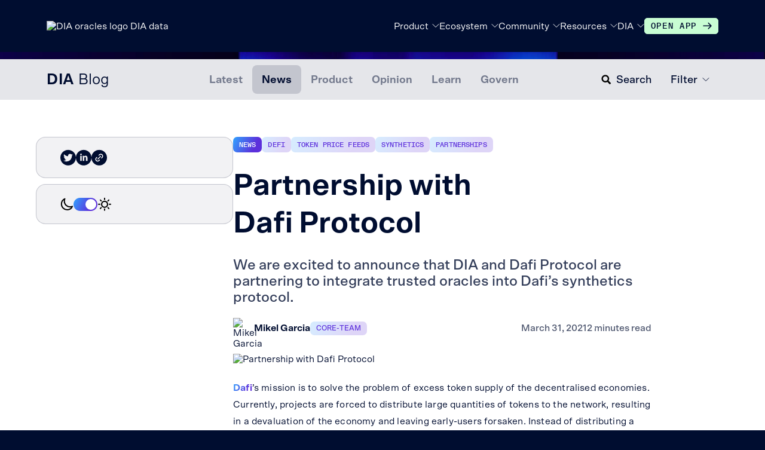

--- FILE ---
content_type: text/html;charset=utf-8
request_url: https://www.diadata.org/blog/post/partnership-with-dafi/
body_size: 96557
content:
<!DOCTYPE html><html  data-capo=""><head><meta charset="utf-8">
<meta name="viewport" content="width=device-width, initial-scale=1">
<title>Partnership with Dafi Protocol | DIA Oracles</title>
<script src="//cdn.cookie-script.com/s/492abe5bf2b0c00ae2c01af95849d02e.js"></script>
<script src="https://www.googletagmanager.com/gtag/js?id=G-LF9ZQ64NHY"></script>
<style>/*! normalize.css v8.0.1 | MIT License | github.com/necolas/normalize.css */html{line-height:1.15;-webkit-text-size-adjust:100%}body{margin:0}main{display:block}h1{font-size:2em;margin:.67em 0}hr{box-sizing:content-box;height:0;overflow:visible}pre{font-family:monospace,monospace;font-size:1em}a{background-color:transparent}abbr[title]{border-bottom:none;text-decoration:underline;-webkit-text-decoration:underline dotted;text-decoration:underline dotted}b,strong{font-weight:bolder}code,kbd,samp{font-family:monospace,monospace;font-size:1em}small{font-size:80%}sub,sup{font-size:75%;line-height:0;position:relative;vertical-align:baseline}sub{bottom:-.25em}sup{top:-.5em}img{border-style:none}button,input,optgroup,select,textarea{font-family:inherit;font-size:100%;line-height:1.15;margin:0}button,input{overflow:visible}button,select{text-transform:none}[type=button],[type=reset],[type=submit],button{-webkit-appearance:button}[type=button]::-moz-focus-inner,[type=reset]::-moz-focus-inner,[type=submit]::-moz-focus-inner,button::-moz-focus-inner{border-style:none;padding:0}[type=button]:-moz-focusring,[type=reset]:-moz-focusring,[type=submit]:-moz-focusring,button:-moz-focusring{outline:1px dotted ButtonText}fieldset{padding:.35em .75em .625em}legend{box-sizing:border-box;color:inherit;display:table;max-width:100%;padding:0;white-space:normal}progress{vertical-align:baseline}textarea{overflow:auto}[type=checkbox],[type=radio]{box-sizing:border-box;padding:0}[type=number]::-webkit-inner-spin-button,[type=number]::-webkit-outer-spin-button{height:auto}[type=search]{-webkit-appearance:textfield;outline-offset:-2px}[type=search]::-webkit-search-decoration{-webkit-appearance:none}::-webkit-file-upload-button{-webkit-appearance:button;font:inherit}details{display:block}summary{display:list-item}[hidden],template{display:none}</style>
<style>.slideDown-leave-active{transition:opacity 1s,transform .5s}.slideDown-enter-from,.slideDown-leave-to{opacity:0;transform:translateY(-100%)}.slideDown-enter-active{transition:opacity 1s,transform .5s}.slideDownMobile-leave-active{transition:opacity .5s,transform .5s}.slideDownMobile-enter-from,.slideDownMobile-leave-to{opacity:0;transform:translateY(-100%)}.slideDownMobile-enter-active{transition:opacity .5s,transform .5s}.fadeIn-enter-active,.fadeIn-leave-active{transition:opacity .5s}.fadeIn-enter-from,.fadeIn-leave-to{opacity:0}.page-opacity-enter-active,.page-opacity-leave-active{transition:opacity 1s}.page-opacity-enter,.page-opacity-leave-to{left:0;opacity:0;position:absolute!important;right:0}.page-opacity-enter-from{z-index:9999}.page-to-right-enter-active,.page-to-right-leave-active{transition:opacity 1s,transform 1s}.page-to-right-enter,.page-to-right-leave-to{left:0;opacity:0;position:absolute!important;right:0}.page-to-right-enter-from{transform:translateX(-15%)}.page-to-right-leave-to{transform:translateX(15%)}.page-to-right-enter-from{z-index:9999}.page-to-left-enter-active,.page-to-left-leave-active{transition:opacity 1s,transform 1s}.page-to-left-enter,.page-to-left-leave-to{left:0;opacity:0;position:absolute!important;right:0}.page-to-left-enter-from{transform:translateX(15%)}.page-to-left-leave-to{transform:translateX(-15%)}.page-to-left-enter-from{z-index:9999}.page-enter-active,.page-leave-active{transition:opacity .6s}.page-enter,.page-leave-to{opacity:0}@keyframes gradientAnim{0%{background-position:0 50%;left:-20%;width:20%}50%{background-position:100% 50%;width:50%}to{background-position:0 50%;left:100%}}</style>
<style>@font-face{font-display:swap;font-family:DiaType;font-style:normal;font-weight:500;src:local(""),url(/_nuxt/ABCDiatypeMono-Medium.4qR9qelV.woff2) format("woff2"),url(/_nuxt/ABCDiatypeMono-Medium.4ehMP35p.woff) format("woff")}@font-face{font-display:swap;font-family:Scto;font-style:normal;font-weight:400;src:local(""),url(/_nuxt/Scto-Grotesk-A-Regular.CHWz10a0.woff) format("woff")}@font-face{font-display:swap;font-family:Scto;font-style:normal;font-weight:500;src:local(""),url(/_nuxt/Scto-Grotesk-A-Medium.C-AHQLn2.woff) format("woff")}@font-face{font-display:swap;font-family:Scto;font-style:normal;font-weight:700;src:local(""),url(/_nuxt/Scto-Grotesk-A-Bold.AntQ0D7Z.woff) format("woff")}</style>
<style>:root{--color-bg:#000d30;--color-text:#fff;--color-green:#c8fdd3;--color-dark:#000d30;--font-size-text:1.6rem;--font-size-text-smaller:1.4rem;--radius:16px;--gap:8px;--margin:16px;--padding-inline:33px;--text-opacity:0.7}</style>
<style>.bg-video-wrapper[data-v-004d056a]{height:100vh;left:0;position:fixed;top:0;width:100vw}.bg-video[data-v-004d056a]{height:100%;-o-object-fit:cover;object-fit:cover;width:100%}@media (min-width:1024px){.mobile[data-v-004d056a]{display:none}}@media (max-width:1023px){.desktop[data-v-004d056a]{display:none}}</style>
<style>.sm-title[data-v-62d5aea8]{color:rgba(0,0,0,.5);font-size:1.3rem;font-weight:500;letter-spacing:.01em;line-height:120%;margin-bottom:10px;padding-left:15px;padding-right:15px;text-transform:uppercase}.sm-title[data-v-62d5aea8] strong{color:rgba(0,0,0,.7);font-weight:700}@media (max-width:1023px){.sm-title[data-v-62d5aea8] strong{color:rgba(200,253,211,.7)}}@media (max-width:1023px){.sm-title[data-v-62d5aea8]{color:rgba(200,253,211,.5);padding-inline:0}}</style>
<style>.icon-item[data-v-11d02016]{align-items:flex-start;background:transparent;border:0;border-radius:10px;display:flex;gap:16px;padding:11px 15px;text-align:left}@media (max-width:1023px){.icon-item[data-v-11d02016]{align-items:center;color:#fff;padding-inline:0}}.icon-item.active[data-v-11d02016],.icon-item[data-v-11d02016]:hover{background:rgba(0,13,48,.1)}.icon-item .title[data-v-11d02016]{font-size:1.5rem;font-weight:700;letter-spacing:.01em;line-height:120%}.icon-item .text[data-v-11d02016]{font-size:1.4rem;line-height:120%;max-width:310px;opacity:.7}.icon[data-v-11d02016]{display:block}@media (max-width:1023px){.icon[data-v-11d02016]{height:30px;width:30px}}.title-wrapper[data-v-11d02016]{align-items:center;display:flex;gap:10px;height:24px}.tag[data-v-11d02016]{background:linear-gradient(90deg,#31a3fe,#5c30db);border-radius:20px;color:#fff;font-family:DiaType,sans-serif;font-size:1rem;font-weight:500;letter-spacing:.2rem;line-height:100%;padding:4px 9px;text-transform:uppercase}.external[data-v-11d02016],.tag[data-v-11d02016]{position:relative;top:-1px}.external[data-v-11d02016]{transform:rotate(-45deg)}</style>
<style>.subgroup[data-v-b1bbc0b7]{padding-inline:5px;padding-bottom:10px;padding-top:10px;position:relative}@media (max-width:1023px){.subgroup[data-v-b1bbc0b7]{margin-bottom:10px;padding-inline:0}}.subgroup[data-v-b1bbc0b7]:after{border-bottom:1px solid rgba(0,13,48,.1);bottom:0;content:"";left:20px;position:absolute;right:20px}@media (max-width:1023px){.subgroup[data-v-b1bbc0b7]:after{border-bottom:1px solid hsla(0,0%,100%,.1);left:0;right:0}}@media (min-width:1024px){.subgroup[data-v-b1bbc0b7]:last-child{padding-bottom:0}}@media (max-width:1023px){.subgroup[data-v-b1bbc0b7]:last-child{margin-bottom:30px}}@media (min-width:1024px){.subgroup[data-v-b1bbc0b7]:last-child:after{display:none}}.link[data-v-b1bbc0b7]{border-radius:5px;display:block;font-size:1.5rem;line-height:120%;padding:7px 15px}@media (max-width:1023px){.link[data-v-b1bbc0b7]{padding-inline:0}}.link[data-v-b1bbc0b7]:hover{background:url(/images/arrows/right-dark.svg) no-repeat right 15px center rgba(0,13,48,.1)}.link.one-line[data-v-b1bbc0b7]{display:flex;gap:10px}.link.one-line .link__text[data-v-b1bbc0b7]{font-size:1.5rem}.link__title[data-v-b1bbc0b7]{font-weight:700;margin-bottom:3px}.link__text[data-v-b1bbc0b7]{font-size:1.4rem;line-height:120%;opacity:.7}</style>
<style>.nav-wrapper[data-v-436c2ce8]{display:flex}.nav-wrapper .left[data-v-436c2ce8]{padding-bottom:10px;width:400px}.nav-wrapper .left[data-v-436c2ce8] .icon-item{border-bottom-right-radius:0;border-top-right-radius:0}.nav-wrapper .left__buttons[data-v-436c2ce8]{display:flex;flex-direction:column;gap:10px}.nav-wrapper .right[data-v-436c2ce8]{background:rgba(0,13,48,.1);border-radius:10px;flex:1 1 0;padding:5px 0 5px 5px}.nav-wrapper .right__inner[data-v-436c2ce8]{overflow-y:auto;padding-right:5px;padding-top:5px}.nav-wrapper .right__inner[data-v-436c2ce8]::-webkit-scrollbar{width:3px}.nav-wrapper .right__inner[data-v-436c2ce8]::-webkit-scrollbar-thumb{background:rgba(0,13,48,.5);border-radius:10px}.nav-wrapper .right__inner[data-v-436c2ce8]::-webkit-scrollbar-track{background:rgba(0,13,48,.2)}.nav-wrapper .right .group__list[data-v-436c2ce8]{display:flex;flex-direction:column;gap:10px}</style>
<style>.groups[data-v-ec2f4f70]{display:grid;grid-gap:30px}.group__items[data-v-ec2f4f70]{display:grid;grid-gap:10px;grid-template-columns:repeat(3,1fr);position:relative}.under[data-v-ec2f4f70]{font-weight:700;margin-top:20px;text-align:center;text-decoration:underline}.under[data-v-ec2f4f70]:after{background:url(/images/arrows/top-right-dark.svg) no-repeat;content:"";display:inline-block;height:10px;margin-left:10px;width:10px}</style>
<style>.groups[data-v-3d2578a1]{display:grid;grid-gap:30px}.group__items[data-v-3d2578a1]{display:grid;grid-gap:10px;position:relative}.group__items .btn[data-v-3d2578a1]{position:absolute;right:15px;top:50%;transform:translateY(-50%)}.two_col .group__items[data-v-3d2578a1]{grid-template-columns:repeat(2,1fr)}.sub-group[data-v-3d2578a1]{display:grid;grid-gap:10px;grid-template-columns:repeat(2,1fr);margin-top:10px}</style>
<style>@media (max-width:1023px){.event[data-v-cdcae3fe]{color:#fff}.event .btn[data-v-cdcae3fe]{background:#fff;color:var(--color-dark);width:auto}.event .btn[data-v-cdcae3fe]:after{background-image:url(/images/arrows/right-dark.svg)}}.cover[data-v-cdcae3fe]{aspect-ratio:2/1;border-radius:10px;margin-bottom:15px;overflow:hidden}.cover-image[data-v-cdcae3fe]{display:block;height:100%;-o-object-fit:cover;object-fit:cover;width:100%}.info[data-v-cdcae3fe]{display:flex;gap:25px;margin-bottom:20px}.when[data-v-cdcae3fe],.where[data-v-cdcae3fe]{align-items:center;display:flex;gap:7px}@media (max-width:1023px){.when[data-v-cdcae3fe],.where[data-v-cdcae3fe]{color:hsla(0,0%,100%,.8)}}.when img[data-v-cdcae3fe],.where img[data-v-cdcae3fe]{display:block}.when[data-v-cdcae3fe]{color:rgba(0,13,48,.6)}@media (max-width:1023px){.when[data-v-cdcae3fe]{color:hsla(0,0%,100%,.6)}}.when[data-v-cdcae3fe] strong{color:#000d30;font-weight:400}@media (max-width:1023px){.when[data-v-cdcae3fe] strong{color:hsla(0,0%,100%,.8)}}.title[data-v-cdcae3fe]{font-weight:700;margin-bottom:5px}</style>
<style>.list[data-v-77287f75]{height:100%}.events[data-v-77287f75]{padding:5px 15px 15px}@media (min-width:1024px){.events[data-v-77287f75]{height:100%}}@media (max-width:1023px){.events[data-v-77287f75]{margin-top:-37px;padding-inline:0}}.top[data-v-77287f75]{align-items:center;display:flex;justify-content:space-between;margin-bottom:12px}.top__label[data-v-77287f75]{font-size:2rem;font-weight:700}@media (max-width:1023px){.top__label[data-v-77287f75]{font-size:0}}.top__controls[data-v-77287f75]{display:flex;gap:8px}.event-control[data-v-77287f75]{align-items:center;background:rgba(0,13,48,.1);border:0;border-radius:50%;cursor:pointer;display:flex;height:30px;justify-content:center;padding:0;width:30px}.event-control img[data-v-77287f75]{width:7px}@media (max-width:1023px){.event-control[data-v-77287f75]{background:hsla(0,0%,100%,.1)}}.event-next[data-v-77287f75]{transform:rotate(180deg)}</style>
<style>.nav-wrapper[data-v-e5b7d63a]{display:flex}.nav-wrapper .left[data-v-e5b7d63a]{padding-bottom:10px;width:400px}.nav-wrapper .left[data-v-e5b7d63a] .icon-item{border-bottom-right-radius:0;border-top-right-radius:0}.nav-wrapper .left__buttons[data-v-e5b7d63a]{display:flex;flex-direction:column;gap:10px}.nav-wrapper .right[data-v-e5b7d63a]{background:rgba(0,13,48,.1);border-radius:10px;flex:1 1 0;padding:5px 0 5px 5px}.nav-wrapper .right__inner[data-v-e5b7d63a]{overflow-y:auto;padding-right:5px;padding-top:5px}.nav-wrapper .right__inner[data-v-e5b7d63a]::-webkit-scrollbar{width:3px}.nav-wrapper .right__inner[data-v-e5b7d63a]::-webkit-scrollbar-thumb{background:rgba(0,13,48,.5);border-radius:10px}.nav-wrapper .right__inner[data-v-e5b7d63a]::-webkit-scrollbar-track{background:rgba(0,13,48,.2)}.nav-wrapper .right .group__list[data-v-e5b7d63a]{display:flex;flex-direction:column;gap:10px}</style>
<style>.submenu[data-v-ba681c13]{background:var(--color-green);border-radius:10px;color:var(--color-dark);left:-150px;letter-spacing:.01em;line-height:150%;padding:20px;position:absolute;top:100%;width:870px}.submenu-top[data-v-ba681c13]{align-items:center;display:flex;justify-content:space-between;margin-bottom:20px}.submenu-top .left[data-v-ba681c13]{width:100px}.submenu-top .right[data-v-ba681c13]{display:flex;justify-content:flex-end;width:100px}.tabs[data-v-ba681c13]{background:rgba(0,13,48,.05);border-radius:8px;display:flex;gap:3px;padding:3px}.tab[data-v-ba681c13]{background:none;border:none;border-radius:8px;font-weight:700;padding:5px 15px}.tab.active[data-v-ba681c13],.tab[data-v-ba681c13]:hover{background:linear-gradient(90deg,#31a3fe,#5c30db);box-shadow:0 0 5px 0 rgba(0,0,0,.2);color:#fff}.docs[data-v-ba681c13]{background:linear-gradient(180deg,#000d30,#16296a);border-radius:8px;color:#fff;font-size:1.3rem;font-weight:700;line-height:100%;padding:6px 15px 4px}</style>
<style>.header-wrapper[data-v-8ee2bed3]{left:0;position:fixed;right:0;top:0;z-index:999}.scrolled.scrolled--down .header-wrapper[data-v-8ee2bed3]{pointer-events:none}.header[data-v-8ee2bed3]{background:transparent;padding:30px 0;transition:background-color .2s,padding .2s,transform .2s,opacity .2s}.header.subpage[data-v-8ee2bed3],.scrolled .header[data-v-8ee2bed3]{background:var(--color-dark);padding:20px 0}.header__inner[data-v-8ee2bed3]{align-items:center;display:flex;justify-content:space-between}.scrolled.scrolled--down .header[data-v-8ee2bed3]{opacity:0;pointer-events:none;transform:translateY(-100%)}@media (max-width:1023px){.header__nav[data-v-8ee2bed3]{display:none!important}}@media (min-width:1024px){.header[data-v-8ee2bed3]{padding:40px 0}.header.subpage[data-v-8ee2bed3],.scrolled .header[data-v-8ee2bed3]{padding:10px 0}.header__burger[data-v-8ee2bed3]{display:none}}.open-menu[data-v-8ee2bed3]{background:transparent;border:0;padding:0}@media (max-width:1023px){.logo[data-v-8ee2bed3]{height:37px;width:90px}}.navigation[data-v-8ee2bed3]{align-items:center;display:flex;gap:35px;list-style-type:none;margin:0;padding:0}.link[data-v-8ee2bed3]:not(.btn){padding:20px 0}.has-submenu[data-v-8ee2bed3]{padding-right:18px!important;position:relative}.has-submenu[data-v-8ee2bed3]:after{background:url(/images/arrows/chevron-down-white.svg) no-repeat 50%;background-size:contain;height:6px;right:0;top:25px;transition:transform .2s;width:12px}.has-submenu[data-v-8ee2bed3]:after,.has-submenu[data-v-8ee2bed3]:before{content:"";display:block;position:absolute}.has-submenu[data-v-8ee2bed3]:before{border-bottom:15px solid var(--color-green);border-left:15px solid transparent;border-right:15px solid transparent;bottom:0;left:calc(50% - 15px);opacity:0;transform:translateY(-5px);transition:opacity .2s,transform .2s;z-index:9}.has-submenu[data-v-8ee2bed3] .submenu{opacity:0;pointer-events:none;transform:translateY(-10px);transition:opacity .2s,transform .2s}.has-submenu[data-v-8ee2bed3]:first-child .submenu{left:-180px}.has-submenu[data-v-8ee2bed3]:nth-child(2) .submenu{left:-315px}.has-submenu[data-v-8ee2bed3]:nth-child(3) .submenu{left:-450px}.has-submenu[data-v-8ee2bed3]:nth-child(4) .submenu{left:-568px}.has-submenu[data-v-8ee2bed3]:nth-child(5) .submenu{left:-205px;width:454px}.has-submenu[data-v-8ee2bed3]:hover:after{transform:rotate(180deg)}.has-submenu[data-v-8ee2bed3]:hover:before{opacity:1;transform:translateY(0)}.has-submenu[data-v-8ee2bed3]:hover .submenu{opacity:1;pointer-events:auto;transform:translateY(0)}.banner[data-v-8ee2bed3]{background:var(--color-green);color:var(--color-dark);font-weight:500;line-height:150%;overflow:hidden;position:relative;text-align:center;top:0;z-index:99}.banner__inner[data-v-8ee2bed3]{display:block;padding:10px 0;pointer-events:all}.scrolled .banner[data-v-8ee2bed3]:not(.sticky){display:none}@media (max-width:1024px){.banner[data-v-8ee2bed3]{padding-right:30px}}@media (min-width:1024px){.banner[data-v-8ee2bed3]{font-size:1.8rem}}.banner .banner-cta[data-v-8ee2bed3]{background:url(/images/arrows/right-dark.svg) no-repeat top 5px right;display:inline-block;margin-left:10px;padding-right:20px;text-decoration:underline}.banner__close[data-v-8ee2bed3]{background:transparent;border:0;cursor:pointer;padding:0;position:absolute;right:10px;top:15px;width:15px}.banner__close img[data-v-8ee2bed3]{height:15px;width:15px}@media (min-width:1024px){.banner__close[data-v-8ee2bed3]{right:20px;top:calc(50% - 8px)}}</style>
<style>.social[data-v-29f85909]{align-items:center;display:flex;justify-content:space-between}.social-icon[data-v-29f85909]{display:block;height:auto;width:20px}.social-link[data-v-29f85909]{display:block;transition:transform .2s}.social-link[data-v-29f85909]:hover{transform:scale(1.2)}</style>
<style>.mobile-nav[data-v-74ac39eb]{display:flex;gap:20px;margin-bottom:40px}.mobile-nav .nav[data-v-74ac39eb]{width:50%}.mobile-nav .subnav[data-v-74ac39eb]{margin-bottom:15px}.nav[data-v-74ac39eb]{font-size:1.4rem;line-height:150%;list-style-type:none;margin:0;padding:0}.nav a[data-v-74ac39eb]:hover{text-decoration:underline}@media (min-width:1024px){.nav[data-v-74ac39eb]{display:flex;font-size:1.6rem;gap:10px;justify-content:space-between}}.group-title[data-v-74ac39eb]{display:inline-block;font-weight:700;margin-bottom:5px}.subnav[data-v-74ac39eb]{list-style-type:none;margin:0;padding:0}.nav-link[data-v-74ac39eb]{white-space:nowrap}.nav-link.download[data-v-74ac39eb]:after{background:url(/images/arrows/download-dark.svg) no-repeat 50%;background-size:contain;content:"";display:inline-block;height:11px;margin-left:5px;width:9px}.nav-link.external[data-v-74ac39eb]:after{background:url(/images/arrows/right-dark.svg) no-repeat 50%;background-size:contain;content:"";display:inline-block;height:10px;margin-left:5px;transform:rotate(-45deg);width:10px}</style>
<style>.footer[data-v-e8406131]{background:var(--color-green);color:var(--color-dark);padding:35px 0 20px;position:relative;z-index:9}.footer__bottom[data-v-e8406131]{display:flex;font-weight:700;justify-content:space-between}@media (max-width:1023px){.footer__mail[data-v-e8406131]{display:none}.footer__bottom[data-v-e8406131]{font-size:1.2rem;margin-top:40px}.footer__legal[data-v-e8406131]{display:flex;gap:10px}}@media (min-width:1024px){.footer[data-v-e8406131]{padding:100px 0 65px}.footer__logo[data-v-e8406131]{width:230px}.footer__inner[data-v-e8406131]{display:flex;gap:64px}.footer__nav[data-v-e8406131]{flex:1 1 0}.footer__bottom[data-v-e8406131]{margin-top:100px}.footer__copy[data-v-e8406131]{width:33%}.footer__legal[data-v-e8406131]{display:flex;gap:20px;justify-content:center;width:33%}.footer__mail[data-v-e8406131]{text-align:right;width:33%}}.social-wrapper[data-v-e8406131]{margin-left:auto;margin-right:auto;max-width:270px;padding-left:20px;padding-right:20px;width:100%}.logo[data-v-e8406131]{margin-bottom:10px}@media (max-width:1023px){.logo[data-v-e8406131]{height:37px;width:90px}}</style>
<style>.opener[data-v-e76315b8]{padding-right:40px;position:relative}.opener[data-v-e76315b8]:after{background:url(/images/arrows/chevron-down-green.svg) no-repeat;content:"";height:6px;position:absolute;right:5px;top:50%;transform:translateY(-50%);transition:transform .3s;width:12px}.opener.opened[data-v-e76315b8]:after{transform:translateY(-50%) rotate(180deg)}.sub[data-v-e76315b8]{display:grid;grid-template-rows:0fr;transition:grid-template-rows .3s}.sub__inner[data-v-e76315b8]{overflow:hidden}.sub.opened[data-v-e76315b8]{grid-template-rows:1fr}</style>
<style>.group[data-v-3a59a6c3]{background:hsla(0,0%,100%,.05);border:1px solid hsla(0,0%,100%,.05);border-radius:10px;margin-inline:7px;padding:15px}.group__items[data-v-3a59a6c3]{display:grid;grid-gap:10px;position:relative}.group__items .btn[data-v-3a59a6c3]{position:absolute;right:15px;top:50%;transform:translateY(-50%)}@media (min-width:1024px){.two_col .group__items[data-v-3a59a6c3]{grid-template-columns:repeat(2,1fr)}}</style>
<style>.groups[data-v-2bc1f6a6]{display:grid;grid-gap:30px}.group[data-v-2bc1f6a6]{background:hsla(0,0%,100%,.05);border:1px solid hsla(0,0%,100%,.05);border-radius:10px;margin-inline:7px;padding:15px}.group__items[data-v-2bc1f6a6]{display:grid;grid-gap:10px;position:relative}.under[data-v-2bc1f6a6]{font-weight:700;margin-top:20px;text-align:center;text-decoration:underline}.under[data-v-2bc1f6a6]:after{background:url(/images/arrows/top-right-dark.svg) no-repeat;content:"";display:inline-block;height:10px;margin-left:10px;width:10px}</style>
<style>.groups[data-v-842a6977]{display:grid;grid-gap:20px}@media (min-width:1024px){.groups[data-v-842a6977]{grid-gap:30px}}.group[data-v-842a6977]{background:hsla(0,0%,100%,.05);border:1px solid hsla(0,0%,100%,.05);border-radius:10px;margin-inline:7px;padding:15px}.group__items[data-v-842a6977]{display:grid;grid-gap:10px;position:relative}.group__items .btn[data-v-842a6977]{position:absolute;right:15px;top:50%;transform:translateY(-50%)}@media (min-width:1024px){.two_col .group__items[data-v-842a6977]{grid-template-columns:repeat(2,1fr)}}.sub-group[data-v-842a6977]{display:grid;grid-gap:10px;margin-top:10px}@media (min-width:1024px){.sub-group[data-v-842a6977]{grid-template-columns:repeat(2,1fr)}}</style>
<style>.groups[data-v-7cff8633]{display:grid;grid-gap:20px}@media (min-width:1024px){.groups[data-v-7cff8633]{grid-gap:30px}}.group[data-v-7cff8633]{background:hsla(0,0%,100%,.05);border:1px solid hsla(0,0%,100%,.05);border-radius:10px;margin-inline:7px;padding:15px}</style>
<style>.sub-item__title[data-v-e425cadd]{background:none;border:0;color:var(--color-green);font-size:2.2rem;font-weight:700;margin-bottom:20px;padding:0 0 0 45px;position:relative}.sub-item__title[data-v-e425cadd]:before{background:url(/images/arrows/chevron-right-green.svg) no-repeat 50%;background-size:contain;content:"";display:block;height:10px;left:30px;position:absolute;top:8px;transform:rotate(180deg);width:5px}.tabs-wrapper[data-v-e425cadd]{display:flex;justify-content:center;margin-bottom:20px}.tabs[data-v-e425cadd]{background:hsla(0,0%,100%,.1);border-radius:8px;color:#fff;display:flex;gap:3px;padding:3px}.tab[data-v-e425cadd]{background:none;border:none;border-radius:8px;color:#fff;font-weight:700;padding:5px 15px}.tab.active[data-v-e425cadd],.tab[data-v-e425cadd]:hover{background:linear-gradient(90deg,#31a3fe,#5c30db);box-shadow:0 0 5px 0 rgba(0,0,0,.2);color:#fff}</style>
<style>.mobile-overlay[data-v-3ad7942b]{background:#091947;bottom:0;left:0;overflow-y:auto;position:fixed;right:0;top:0;z-index:9999}.h100w[data-v-3ad7942b]{min-height:calc(100vh - 100px)}.top[data-v-3ad7942b]{display:flex;justify-content:space-between;padding-block:30px}.scrolled .top[data-v-3ad7942b]{padding-block:20px}.nav-wrapper[data-v-3ad7942b]{margin-top:30px;min-height:290px;overflow:clip;position:relative}@media (max-width:1023px){.logo[data-v-3ad7942b]{height:37px;width:90px}}.close[data-v-3ad7942b]{background:transparent;border:0;padding:0}.social-wrapper[data-v-3ad7942b]{background:#091947;margin-top:50px;padding:10px 0 20px}.mobile-container[data-v-3ad7942b],.social[data-v-3ad7942b]{margin-left:auto;margin-right:auto;max-width:270px;padding-left:20px;padding-right:20px;width:100%}.mobile-nav[data-v-3ad7942b]{list-style-type:none;margin-bottom:80px;margin-top:0;padding-left:30px}.mobile-nav .mn-item[data-v-3ad7942b]{color:var(--color-green);margin-bottom:20px}.mobile-nav .mn-item span[data-v-3ad7942b]{display:inline-block;font-size:2.2rem;font-weight:700;letter-spacing:.01em;padding-right:20px;position:relative}.mobile-nav .mn-item span[data-v-3ad7942b]:after{background:url(/images/arrows/chevron-right-green.svg) no-repeat 50%;background-size:contain;content:"";display:block;height:10px;position:absolute;right:0;top:8px;transition:transform .2s;width:5px}.sub-mobile-nav[data-v-3ad7942b]{font-size:1.4rem;font-weight:500;line-height:200%;list-style-type:none;margin:0;max-height:0;overflow:hidden;padding:0 0 0 20px;transition:max-height .2s,padding .2s}.opened .sub-mobile-nav[data-v-3ad7942b]{max-height:500px;padding:10px 0 0 20px}.featured[data-v-3ad7942b]{background:url(/images/arrows/right-dark.svg) no-repeat top 5px right;background-size:10px auto;font-family:DiaType,sans-serif;padding-right:20px;position:relative}.mobile-nav-slide-enter-active[data-v-3ad7942b],.mobile-nav-slide-leave-active[data-v-3ad7942b]{position:absolute;top:0;transition:transform .3s}.mobile-nav-slide-enter-from[data-v-3ad7942b],.mobile-nav-slide-leave-to[data-v-3ad7942b]{transform:translateX(-100%)}.mobile-subnav-slide-enter-active[data-v-3ad7942b],.mobile-subnav-slide-leave-active[data-v-3ad7942b]{transition:transform .3s}.mobile-subnav-slide-enter-from[data-v-3ad7942b],.mobile-subnav-slide-leave-to[data-v-3ad7942b]{transform:translateX(100%)}</style>
<style>.lightbox[data-v-90f4c173]{align-items:center;background:rgba(0,0,0,.9);cursor:zoom-out;display:flex;height:100%;justify-content:center;left:0;position:fixed;top:0;width:100%;z-index:9999}.image[data-v-90f4c173]{border-radius:var(--radius);max-height:90dvh;max-width:90dvw;width:auto}.close[data-v-90f4c173]{background:transparent;border:0;cursor:pointer;height:20px;padding:0;position:absolute;right:20px;top:20px;width:20px}.close img[data-v-90f4c173]{height:100%;width:100%}.caption[data-v-90f4c173]{margin-top:10px;opacity:.8}</style>
<style>:root{font-size:62.5%;--vh:1vh}*,:after,:before{box-sizing:border-box}html{scroll-behavior:smooth}body{background:var(--color-bg);color:var(--color-text);font-family:Scto,sans-serif;font-size:1.6rem;-webkit-font-smoothing:antialiased}.pr0,.small-pr0{padding-right:0}.pl0,.small-pl0{padding-left:0}.pt0,.small-pt0{padding-top:0}.pb0,.small-pb0{padding-bottom:0}.mr0,.small-mr0{margin-right:0}.ml0,.small-ml0{margin-left:0}.mt0,.small-mt0{margin-top:0}.mb0,.small-mb0{margin-bottom:0}.pr5,.small-pr5{padding-right:5px}.pl5,.small-pl5{padding-left:5px}.pt5,.small-pt5{padding-top:5px}.pb5,.small-pb5{padding-bottom:5px}.mr5,.small-mr5{margin-right:5px}.ml5,.small-ml5{margin-left:5px}.mt5,.small-mt5{margin-top:5px}.mb5,.small-mb5{margin-bottom:5px}.pr10,.small-pr10{padding-right:10px}.pl10,.small-pl10{padding-left:10px}.pt10,.small-pt10{padding-top:10px}.pb10,.small-pb10{padding-bottom:10px}.mr10,.small-mr10{margin-right:10px}.ml10,.small-ml10{margin-left:10px}.mt10,.small-mt10{margin-top:10px}.mb10,.small-mb10{margin-bottom:10px}.pr15,.small-pr15{padding-right:15px}.pl15,.small-pl15{padding-left:15px}.pt15,.small-pt15{padding-top:15px}.pb15,.small-pb15{padding-bottom:15px}.mr15,.small-mr15{margin-right:15px}.ml15,.small-ml15{margin-left:15px}.mt15,.small-mt15{margin-top:15px}.mb15,.small-mb15{margin-bottom:15px}.pr20,.small-pr20{padding-right:20px}.pl20,.small-pl20{padding-left:20px}.pt20,.small-pt20{padding-top:20px}.pb20,.small-pb20{padding-bottom:20px}.mr20,.small-mr20{margin-right:20px}.ml20,.small-ml20{margin-left:20px}.mt20,.small-mt20{margin-top:20px}.mb20,.small-mb20{margin-bottom:20px}.pr25,.small-pr25{padding-right:25px}.pl25,.small-pl25{padding-left:25px}.pt25,.small-pt25{padding-top:25px}.pb25,.small-pb25{padding-bottom:25px}.mr25,.small-mr25{margin-right:25px}.ml25,.small-ml25{margin-left:25px}.mt25,.small-mt25{margin-top:25px}.mb25,.small-mb25{margin-bottom:25px}.pr30,.small-pr30{padding-right:30px}.pl30,.small-pl30{padding-left:30px}.pt30,.small-pt30{padding-top:30px}.pb30,.small-pb30{padding-bottom:30px}.mr30,.small-mr30{margin-right:30px}.ml30,.small-ml30{margin-left:30px}.mt30,.small-mt30{margin-top:30px}.mb30,.small-mb30{margin-bottom:30px}.pr35,.small-pr35{padding-right:35px}.pl35,.small-pl35{padding-left:35px}.pt35,.small-pt35{padding-top:35px}.pb35,.small-pb35{padding-bottom:35px}.mr35,.small-mr35{margin-right:35px}.ml35,.small-ml35{margin-left:35px}.mt35,.small-mt35{margin-top:35px}.mb35,.small-mb35{margin-bottom:35px}.pr40,.small-pr40{padding-right:40px}.pl40,.small-pl40{padding-left:40px}.pt40,.small-pt40{padding-top:40px}.pb40,.small-pb40{padding-bottom:40px}.mr40,.small-mr40{margin-right:40px}.ml40,.small-ml40{margin-left:40px}.mt40,.small-mt40{margin-top:40px}.mb40,.small-mb40{margin-bottom:40px}.pr45,.small-pr45{padding-right:45px}.pl45,.small-pl45{padding-left:45px}.pt45,.small-pt45{padding-top:45px}.pb45,.small-pb45{padding-bottom:45px}.mr45,.small-mr45{margin-right:45px}.ml45,.small-ml45{margin-left:45px}.mt45,.small-mt45{margin-top:45px}.mb45,.small-mb45{margin-bottom:45px}.pr50,.small-pr50{padding-right:50px}.pl50,.small-pl50{padding-left:50px}.pt50,.small-pt50{padding-top:50px}.pb50,.small-pb50{padding-bottom:50px}.mr50,.small-mr50{margin-right:50px}.ml50,.small-ml50{margin-left:50px}.mt50,.small-mt50{margin-top:50px}.mb50,.small-mb50{margin-bottom:50px}.pr55,.small-pr55{padding-right:55px}.pl55,.small-pl55{padding-left:55px}.pt55,.small-pt55{padding-top:55px}.pb55,.small-pb55{padding-bottom:55px}.mr55,.small-mr55{margin-right:55px}.ml55,.small-ml55{margin-left:55px}.mt55,.small-mt55{margin-top:55px}.mb55,.small-mb55{margin-bottom:55px}.pr60,.small-pr60{padding-right:60px}.pl60,.small-pl60{padding-left:60px}.pt60,.small-pt60{padding-top:60px}.pb60,.small-pb60{padding-bottom:60px}.mr60,.small-mr60{margin-right:60px}.ml60,.small-ml60{margin-left:60px}.mt60,.small-mt60{margin-top:60px}.mb60,.small-mb60{margin-bottom:60px}.pr65,.small-pr65{padding-right:65px}.pl65,.small-pl65{padding-left:65px}.pt65,.small-pt65{padding-top:65px}.pb65,.small-pb65{padding-bottom:65px}.mr65,.small-mr65{margin-right:65px}.ml65,.small-ml65{margin-left:65px}.mt65,.small-mt65{margin-top:65px}.mb65,.small-mb65{margin-bottom:65px}.pr70,.small-pr70{padding-right:70px}.pl70,.small-pl70{padding-left:70px}.pt70,.small-pt70{padding-top:70px}.pb70,.small-pb70{padding-bottom:70px}.mr70,.small-mr70{margin-right:70px}.ml70,.small-ml70{margin-left:70px}.mt70,.small-mt70{margin-top:70px}.mb70,.small-mb70{margin-bottom:70px}.pr75,.small-pr75{padding-right:75px}.pl75,.small-pl75{padding-left:75px}.pt75,.small-pt75{padding-top:75px}.pb75,.small-pb75{padding-bottom:75px}.mr75,.small-mr75{margin-right:75px}.ml75,.small-ml75{margin-left:75px}.mt75,.small-mt75{margin-top:75px}.mb75,.small-mb75{margin-bottom:75px}.pr80,.small-pr80{padding-right:80px}.pl80,.small-pl80{padding-left:80px}.pt80,.small-pt80{padding-top:80px}.pb80,.small-pb80{padding-bottom:80px}.mr80,.small-mr80{margin-right:80px}.ml80,.small-ml80{margin-left:80px}.mt80,.small-mt80{margin-top:80px}.mb80,.small-mb80{margin-bottom:80px}.pr85,.small-pr85{padding-right:85px}.pl85,.small-pl85{padding-left:85px}.pt85,.small-pt85{padding-top:85px}.pb85,.small-pb85{padding-bottom:85px}.mr85,.small-mr85{margin-right:85px}.ml85,.small-ml85{margin-left:85px}.mt85,.small-mt85{margin-top:85px}.mb85,.small-mb85{margin-bottom:85px}.pr90,.small-pr90{padding-right:90px}.pl90,.small-pl90{padding-left:90px}.pt90,.small-pt90{padding-top:90px}.pb90,.small-pb90{padding-bottom:90px}.mr90,.small-mr90{margin-right:90px}.ml90,.small-ml90{margin-left:90px}.mt90,.small-mt90{margin-top:90px}.mb90,.small-mb90{margin-bottom:90px}.pr95,.small-pr95{padding-right:95px}.pl95,.small-pl95{padding-left:95px}.pt95,.small-pt95{padding-top:95px}.pb95,.small-pb95{padding-bottom:95px}.mr95,.small-mr95{margin-right:95px}.ml95,.small-ml95{margin-left:95px}.mt95,.small-mt95{margin-top:95px}.mb95,.small-mb95{margin-bottom:95px}.pr100,.small-pr100{padding-right:100px}.pl100,.small-pl100{padding-left:100px}.pt100,.small-pt100{padding-top:100px}.pb100,.small-pb100{padding-bottom:100px}.mr100,.small-mr100{margin-right:100px}.ml100,.small-ml100{margin-left:100px}.mt100,.small-mt100{margin-top:100px}.mb100,.small-mb100{margin-bottom:100px}@media (min-width:643px){.medium-pr0{padding-right:0}.medium-pl0{padding-left:0}.medium-pt0{padding-top:0}.medium-pb0{padding-bottom:0}.medium-mr0{margin-right:0}.medium-ml0{margin-left:0}.medium-mt0{margin-top:0}.medium-mb0{margin-bottom:0}.medium-pr5{padding-right:5px}.medium-pl5{padding-left:5px}.medium-pt5{padding-top:5px}.medium-pb5{padding-bottom:5px}.medium-mr5{margin-right:5px}.medium-ml5{margin-left:5px}.medium-mt5{margin-top:5px}.medium-mb5{margin-bottom:5px}.medium-pr10{padding-right:10px}.medium-pl10{padding-left:10px}.medium-pt10{padding-top:10px}.medium-pb10{padding-bottom:10px}.medium-mr10{margin-right:10px}.medium-ml10{margin-left:10px}.medium-mt10{margin-top:10px}.medium-mb10{margin-bottom:10px}.medium-pr15{padding-right:15px}.medium-pl15{padding-left:15px}.medium-pt15{padding-top:15px}.medium-pb15{padding-bottom:15px}.medium-mr15{margin-right:15px}.medium-ml15{margin-left:15px}.medium-mt15{margin-top:15px}.medium-mb15{margin-bottom:15px}.medium-pr20{padding-right:20px}.medium-pl20{padding-left:20px}.medium-pt20{padding-top:20px}.medium-pb20{padding-bottom:20px}.medium-mr20{margin-right:20px}.medium-ml20{margin-left:20px}.medium-mt20{margin-top:20px}.medium-mb20{margin-bottom:20px}.medium-pr25{padding-right:25px}.medium-pl25{padding-left:25px}.medium-pt25{padding-top:25px}.medium-pb25{padding-bottom:25px}.medium-mr25{margin-right:25px}.medium-ml25{margin-left:25px}.medium-mt25{margin-top:25px}.medium-mb25{margin-bottom:25px}.medium-pr30{padding-right:30px}.medium-pl30{padding-left:30px}.medium-pt30{padding-top:30px}.medium-pb30{padding-bottom:30px}.medium-mr30{margin-right:30px}.medium-ml30{margin-left:30px}.medium-mt30{margin-top:30px}.medium-mb30{margin-bottom:30px}.medium-pr35{padding-right:35px}.medium-pl35{padding-left:35px}.medium-pt35{padding-top:35px}.medium-pb35{padding-bottom:35px}.medium-mr35{margin-right:35px}.medium-ml35{margin-left:35px}.medium-mt35{margin-top:35px}.medium-mb35{margin-bottom:35px}.medium-pr40{padding-right:40px}.medium-pl40{padding-left:40px}.medium-pt40{padding-top:40px}.medium-pb40{padding-bottom:40px}.medium-mr40{margin-right:40px}.medium-ml40{margin-left:40px}.medium-mt40{margin-top:40px}.medium-mb40{margin-bottom:40px}.medium-pr45{padding-right:45px}.medium-pl45{padding-left:45px}.medium-pt45{padding-top:45px}.medium-pb45{padding-bottom:45px}.medium-mr45{margin-right:45px}.medium-ml45{margin-left:45px}.medium-mt45{margin-top:45px}.medium-mb45{margin-bottom:45px}.medium-pr50{padding-right:50px}.medium-pl50{padding-left:50px}.medium-pt50{padding-top:50px}.medium-pb50{padding-bottom:50px}.medium-mr50{margin-right:50px}.medium-ml50{margin-left:50px}.medium-mt50{margin-top:50px}.medium-mb50{margin-bottom:50px}.medium-pr55{padding-right:55px}.medium-pl55{padding-left:55px}.medium-pt55{padding-top:55px}.medium-pb55{padding-bottom:55px}.medium-mr55{margin-right:55px}.medium-ml55{margin-left:55px}.medium-mt55{margin-top:55px}.medium-mb55{margin-bottom:55px}.medium-pr60{padding-right:60px}.medium-pl60{padding-left:60px}.medium-pt60{padding-top:60px}.medium-pb60{padding-bottom:60px}.medium-mr60{margin-right:60px}.medium-ml60{margin-left:60px}.medium-mt60{margin-top:60px}.medium-mb60{margin-bottom:60px}.medium-pr65{padding-right:65px}.medium-pl65{padding-left:65px}.medium-pt65{padding-top:65px}.medium-pb65{padding-bottom:65px}.medium-mr65{margin-right:65px}.medium-ml65{margin-left:65px}.medium-mt65{margin-top:65px}.medium-mb65{margin-bottom:65px}.medium-pr70{padding-right:70px}.medium-pl70{padding-left:70px}.medium-pt70{padding-top:70px}.medium-pb70{padding-bottom:70px}.medium-mr70{margin-right:70px}.medium-ml70{margin-left:70px}.medium-mt70{margin-top:70px}.medium-mb70{margin-bottom:70px}.medium-pr75{padding-right:75px}.medium-pl75{padding-left:75px}.medium-pt75{padding-top:75px}.medium-pb75{padding-bottom:75px}.medium-mr75{margin-right:75px}.medium-ml75{margin-left:75px}.medium-mt75{margin-top:75px}.medium-mb75{margin-bottom:75px}.medium-pr80{padding-right:80px}.medium-pl80{padding-left:80px}.medium-pt80{padding-top:80px}.medium-pb80{padding-bottom:80px}.medium-mr80{margin-right:80px}.medium-ml80{margin-left:80px}.medium-mt80{margin-top:80px}.medium-mb80{margin-bottom:80px}.medium-pr85{padding-right:85px}.medium-pl85{padding-left:85px}.medium-pt85{padding-top:85px}.medium-pb85{padding-bottom:85px}.medium-mr85{margin-right:85px}.medium-ml85{margin-left:85px}.medium-mt85{margin-top:85px}.medium-mb85{margin-bottom:85px}.medium-pr90{padding-right:90px}.medium-pl90{padding-left:90px}.medium-pt90{padding-top:90px}.medium-pb90{padding-bottom:90px}.medium-mr90{margin-right:90px}.medium-ml90{margin-left:90px}.medium-mt90{margin-top:90px}.medium-mb90{margin-bottom:90px}.medium-pr95{padding-right:95px}.medium-pl95{padding-left:95px}.medium-pt95{padding-top:95px}.medium-pb95{padding-bottom:95px}.medium-mr95{margin-right:95px}.medium-ml95{margin-left:95px}.medium-mt95{margin-top:95px}.medium-mb95{margin-bottom:95px}.medium-pr100{padding-right:100px}.medium-pl100{padding-left:100px}.medium-pt100{padding-top:100px}.medium-pb100{padding-bottom:100px}.medium-mr100{margin-right:100px}.medium-ml100{margin-left:100px}.medium-mt100{margin-top:100px}.medium-mb100{margin-bottom:100px}}@media (min-width:1025px){.large-pr0{padding-right:0}.large-pl0{padding-left:0}.large-pt0{padding-top:0}.large-pb0{padding-bottom:0}.large-mr0{margin-right:0}.large-ml0{margin-left:0}.large-mt0{margin-top:0}.large-mb0{margin-bottom:0}.large-pr5{padding-right:5px}.large-pl5{padding-left:5px}.large-pt5{padding-top:5px}.large-pb5{padding-bottom:5px}.large-mr5{margin-right:5px}.large-ml5{margin-left:5px}.large-mt5{margin-top:5px}.large-mb5{margin-bottom:5px}.large-pr10{padding-right:10px}.large-pl10{padding-left:10px}.large-pt10{padding-top:10px}.large-pb10{padding-bottom:10px}.large-mr10{margin-right:10px}.large-ml10{margin-left:10px}.large-mt10{margin-top:10px}.large-mb10{margin-bottom:10px}.large-pr15{padding-right:15px}.large-pl15{padding-left:15px}.large-pt15{padding-top:15px}.large-pb15{padding-bottom:15px}.large-mr15{margin-right:15px}.large-ml15{margin-left:15px}.large-mt15{margin-top:15px}.large-mb15{margin-bottom:15px}.large-pr20{padding-right:20px}.large-pl20{padding-left:20px}.large-pt20{padding-top:20px}.large-pb20{padding-bottom:20px}.large-mr20{margin-right:20px}.large-ml20{margin-left:20px}.large-mt20{margin-top:20px}.large-mb20{margin-bottom:20px}.large-pr25{padding-right:25px}.large-pl25{padding-left:25px}.large-pt25{padding-top:25px}.large-pb25{padding-bottom:25px}.large-mr25{margin-right:25px}.large-ml25{margin-left:25px}.large-mt25{margin-top:25px}.large-mb25{margin-bottom:25px}.large-pr30{padding-right:30px}.large-pl30{padding-left:30px}.large-pt30{padding-top:30px}.large-pb30{padding-bottom:30px}.large-mr30{margin-right:30px}.large-ml30{margin-left:30px}.large-mt30{margin-top:30px}.large-mb30{margin-bottom:30px}.large-pr35{padding-right:35px}.large-pl35{padding-left:35px}.large-pt35{padding-top:35px}.large-pb35{padding-bottom:35px}.large-mr35{margin-right:35px}.large-ml35{margin-left:35px}.large-mt35{margin-top:35px}.large-mb35{margin-bottom:35px}.large-pr40{padding-right:40px}.large-pl40{padding-left:40px}.large-pt40{padding-top:40px}.large-pb40{padding-bottom:40px}.large-mr40{margin-right:40px}.large-ml40{margin-left:40px}.large-mt40{margin-top:40px}.large-mb40{margin-bottom:40px}.large-pr45{padding-right:45px}.large-pl45{padding-left:45px}.large-pt45{padding-top:45px}.large-pb45{padding-bottom:45px}.large-mr45{margin-right:45px}.large-ml45{margin-left:45px}.large-mt45{margin-top:45px}.large-mb45{margin-bottom:45px}.large-pr50{padding-right:50px}.large-pl50{padding-left:50px}.large-pt50{padding-top:50px}.large-pb50{padding-bottom:50px}.large-mr50{margin-right:50px}.large-ml50{margin-left:50px}.large-mt50{margin-top:50px}.large-mb50{margin-bottom:50px}.large-pr55{padding-right:55px}.large-pl55{padding-left:55px}.large-pt55{padding-top:55px}.large-pb55{padding-bottom:55px}.large-mr55{margin-right:55px}.large-ml55{margin-left:55px}.large-mt55{margin-top:55px}.large-mb55{margin-bottom:55px}.large-pr60{padding-right:60px}.large-pl60{padding-left:60px}.large-pt60{padding-top:60px}.large-pb60{padding-bottom:60px}.large-mr60{margin-right:60px}.large-ml60{margin-left:60px}.large-mt60{margin-top:60px}.large-mb60{margin-bottom:60px}.large-pr65{padding-right:65px}.large-pl65{padding-left:65px}.large-pt65{padding-top:65px}.large-pb65{padding-bottom:65px}.large-mr65{margin-right:65px}.large-ml65{margin-left:65px}.large-mt65{margin-top:65px}.large-mb65{margin-bottom:65px}.large-pr70{padding-right:70px}.large-pl70{padding-left:70px}.large-pt70{padding-top:70px}.large-pb70{padding-bottom:70px}.large-mr70{margin-right:70px}.large-ml70{margin-left:70px}.large-mt70{margin-top:70px}.large-mb70{margin-bottom:70px}.large-pr75{padding-right:75px}.large-pl75{padding-left:75px}.large-pt75{padding-top:75px}.large-pb75{padding-bottom:75px}.large-mr75{margin-right:75px}.large-ml75{margin-left:75px}.large-mt75{margin-top:75px}.large-mb75{margin-bottom:75px}.large-pr80{padding-right:80px}.large-pl80{padding-left:80px}.large-pt80{padding-top:80px}.large-pb80{padding-bottom:80px}.large-mr80{margin-right:80px}.large-ml80{margin-left:80px}.large-mt80{margin-top:80px}.large-mb80{margin-bottom:80px}.large-pr85{padding-right:85px}.large-pl85{padding-left:85px}.large-pt85{padding-top:85px}.large-pb85{padding-bottom:85px}.large-mr85{margin-right:85px}.large-ml85{margin-left:85px}.large-mt85{margin-top:85px}.large-mb85{margin-bottom:85px}.large-pr90{padding-right:90px}.large-pl90{padding-left:90px}.large-pt90{padding-top:90px}.large-pb90{padding-bottom:90px}.large-mr90{margin-right:90px}.large-ml90{margin-left:90px}.large-mt90{margin-top:90px}.large-mb90{margin-bottom:90px}.large-pr95{padding-right:95px}.large-pl95{padding-left:95px}.large-pt95{padding-top:95px}.large-pb95{padding-bottom:95px}.large-mr95{margin-right:95px}.large-ml95{margin-left:95px}.large-mt95{margin-top:95px}.large-mb95{margin-bottom:95px}.large-pr100{padding-right:100px}.large-pl100{padding-left:100px}.large-pt100{padding-top:100px}.large-pb100{padding-bottom:100px}.large-mr100{margin-right:100px}.large-ml100{margin-left:100px}.large-mt100{margin-top:100px}.large-mb100{margin-bottom:100px}}.uppercase{text-transform:uppercase}h1,h2,h3,h4,h5{font-weight:500}h1,h2,h3,h4,h5,p{margin-top:0}@media (max-width:1024px){h1{letter-spacing:.03em!important}}a{color:inherit;text-decoration:none}img{height:auto;max-width:100%}b,strong{font-weight:600;letter-spacing:.05rem}.text-center{text-align:center}.site-wrapper{width:100%}.content-wrapper{position:relative;z-index:9}.overflow{overflow:hidden}.text-wrapper{margin-inline:auto;max-width:780px;padding-inline:33px}.text{font-size:1.4rem;line-height:140%}.text a{text-decoration:underline}.magazine .text a{text-decoration-color:var(--color-magazine)}.text a:hover{text-decoration:none}.text ol,.text ul{font-size:1.4rem;line-height:140%;opacity:var(--text-opacity)}@media (min-width:1024px){.text ol,.text ul{font-size:2rem;line-height:150%}.text{font-size:1.6rem}}.text-opacity{opacity:var(--text-opacity)}.container{margin-left:auto;margin-right:auto;max-width:1164px;padding-left:20px;padding-right:20px;width:100%}p{font-size:1.4rem;line-height:140%;opacity:var(--text-opacity)}p:has(img){opacity:1}.bg-transparent p{opacity:1}@media (min-width:1024px){p{font-size:2rem;line-height:150%}}.external-link{display:inline-block;font-size:1.2rem;padding-right:12px;position:relative;text-decoration:underline}.external-link:hover{text-decoration:none}.external-link:after{background:url(/images/arrows/right-dark.svg) no-repeat 50%;background-size:contain;content:"";height:6px;position:absolute;right:0;top:5px;transform:rotate(-45deg);width:9px}@media (min-width:1024px){.external-link{font-size:1.6rem;padding-right:15px}.external-link:after{height:9px;width:12px}}.relative{position:relative}.box-title{font-size:1.8rem;font-weight:700;margin-bottom:10px}@media (min-width:1024px){.box-title{font-size:2.8rem}}.zindex9{position:relative;z-index:9}.underline-link a{text-decoration:underline}.underline-link a:hover{text-decoration:none}.box-text{font-size:1.2rem}@media (min-width:1024px){.box-text{font-size:2rem}}.text-12-20{font-size:1.2rem;letter-spacing:.01em;line-height:145%}@media (min-width:1024px){.text-12-20{font-size:2rem;line-height:150%}}.text-12-14{font-size:1.2rem;letter-spacing:.01em;line-height:145%}@media (min-width:1024px){.text-12-14{font-size:1.4rem;line-height:150%}}.text-12-16{font-size:1.2rem;letter-spacing:.01em;line-height:145%}@media (min-width:1024px){.text-12-16{font-size:1.6rem;line-height:150%}}.text-14-20{font-size:1.4rem;letter-spacing:.01em;line-height:150%}@media (min-width:1024px){.text-14-20{font-size:2rem}}.text-16-20{font-size:1.6rem;letter-spacing:.01em;line-height:150%}@media (min-width:1024px){.text-16-20{font-size:2rem}}.text-16-22{font-size:1.6rem;letter-spacing:.01em;line-height:150%}@media (min-width:1024px){.text-16-22{font-size:2.2rem}}.text-14-16{font-size:1.4rem;letter-spacing:.01em;line-height:150%}@media (min-width:1024px){.text-14-16{font-size:1.6rem}}.text-14-36{font-size:1.4rem;letter-spacing:.01em;line-height:140%}@media (min-width:1024px){.text-14-36{font-size:3.6rem}}.text-14-25{font-size:1.4rem;letter-spacing:.01em;line-height:140%}@media (min-width:1024px){.text-14-25{font-size:2.5rem}}.text-18-26{font-size:1.8rem;line-height:140%}@media (min-width:1024px){.text-18-26{font-size:2.6rem}}.text-18-36{font-size:1.8rem;letter-spacing:.01em;line-height:140%}@media (min-width:1024px){.text-18-36{font-size:3.6rem}}.text-10-20{font-size:1rem;letter-spacing:.04em;line-height:150%}@media (min-width:1024px){.text-10-20{font-size:2rem}}.text-25-50{font-size:2.5rem!important;letter-spacing:.03em;line-height:115%}@media (min-width:1024px){.text-25-50{font-size:5rem!important;line-height:127%}}.text-25-45{font-size:2.5rem!important;line-height:115%}@media (min-width:1024px){.text-25-45{font-size:4.5rem!important;letter-spacing:-.45px;line-height:120%}}.text-25-60{font-size:2.5rem;letter-spacing:.03em;line-height:115%}@media (min-width:1024px){.text-25-60{font-size:6rem;line-height:127%}}.text-14-18{font-size:1.4rem;letter-spacing:.018em;line-height:125%}@media (min-width:1024px){.text-14-18{font-size:1.8rem;letter-spacing:.018em;line-height:150%}}.fw500{font-weight:500}.large h3,.large h4,.normal h3,.normal h4,.standard h3,.standard h4,.text-14-28{font-size:1.4rem;letter-spacing:.01em;line-height:150%}@media (min-width:1024px){.large h3,.large h4,.normal h3,.normal h4,.standard h3,.standard h4,.text-14-28{font-size:2.8rem}}.text-green{color:var(--color-green)}.strong{font-weight:700}.large h2,.normal h2,.standard h2,.text-20-36{font-size:2rem;letter-spacing:.01em;line-height:115%}@media (min-width:1024px){.large h2,.normal h2,.standard h2,.text-20-36{font-size:3.6rem;line-height:127%}.lumina-page .large h2,.lumina-page .normal h2,.lumina-page .standard h2,.lumina-page .text-25-45,.lumina-page h2.title{font-size:5rem!important;letter-spacing:-1px}}.lumina-page h2{background:linear-gradient(180deg,#fff,hsla(0,0%,100%,.7));background-clip:text;-webkit-background-clip:text;-webkit-text-fill-color:transparent}a[href="#disable"]{pointer-events:none}.subpage-wrapper{margin-top:90px}@media (min-width:1024px){.subpage-wrapper{margin-top:105px}}.lowercase{text-transform:none}.green{color:var(--color-green)}iframe{max-width:100%}.buttons-row{align-items:center;display:flex;justify-content:center}.buttons-row.align-left{align-items:flex-start;justify-content:flex-start}.buttons-row.align-left .btn{width:auto}@media (max-width:799px){.buttons-row{flex-direction:column;gap:10px}}@media (min-width:800px){.buttons-row{gap:20px}}.btn{background:transparent;border:0;border-radius:10px;display:inline-block;font-family:DiaType,sans-serif;font-size:1.3rem;font-weight:500;letter-spacing:.12em;line-height:100%;padding:16px 20px 16px 30px;position:relative;text-align:center;text-transform:uppercase;transition:background-color .2s,color .2s;white-space:nowrap}.btn.loading{overflow:hidden;pointer-events:none;position:relative}.btn.loading:before{background:url(/images/loading2.gif) no-repeat 50% hsla(0,0%,100%,.9);background-size:30px;bottom:0;content:"";left:0;position:absolute;right:0;top:0}.btn em{font-style:normal;text-transform:none}.btn.no-label{padding:16px 20px 16px 10px;width:auto!important}@media (min-width:1024px){.btn{padding:16px 20px 16px 30px}.btn.no-label{padding:16px 30px 16px 20px}}.btn.with-icon{padding:9px 20px}.btn .icon{display:inline-block;margin-right:4px;margin-top:-2px;vertical-align:middle;width:30px}@media (max-width:799px){.btn{max-width:300px}}.btn.dark-border:after,.btn.dark-white:after,.btn.dark:after,.btn.green-border:after,.btn.green:after{background:no-repeat 50%;background-size:contain;content:"";display:inline-block;height:12px;margin-left:10px;transition:margin-left .2s;width:15px}@media (max-width:799px){.btn.dark-border:after,.btn.dark-white:after,.btn.dark:after,.btn.green-border:after,.btn.green:after{height:10px;width:12px}}.btn.dark-border:hover:after,.btn.dark-white:hover:after,.btn.dark:hover:after,.btn.green-border:hover:after,.btn.green:hover:after{margin-left:20px}.btn.green{background:var(--color-green);border:1px solid var(--color-green);color:var(--color-dark)}.btn.green:after{background-image:url(/images/arrows/right-dark.svg)}.btn.green.prev:after{display:none}.btn.green.prev:hover:before{margin-right:20px}.btn.green.prev:before{background:no-repeat 50%;background-image:url(/images/arrows/right-dark.svg);background-size:contain;content:"";display:inline-block;height:12px;margin-right:10px;transform:rotate(180deg);transition:margin-right .2s;width:15px}@media (max-width:799px){.btn.green.prev:before{height:10px;width:12px}}.btn.green-border{border:1px solid var(--color-green);color:var(--color-green)}.btn.green-border:after{background-image:url(/images/arrows/right-green.svg)}.btn.dark-border{border:1px solid var(--color-dark);color:var(--color-dark)}.btn.dark-border:after{background-image:url(/images/arrows/right-dark.svg)}.btn.dark{background:var(--color-dark);border:1px solid var(--color-dark);color:var(--color-green)}.btn.dark:after{background-image:url(/images/arrows/right-green.svg)}.btn.dark-white{background:var(--color-dark);border:1px solid var(--color-dark);color:#fff}.btn.dark-white:after{background-image:url(/images/arrows/right-white.svg)}.btn.white{background:#fff}.btn.white:active{opacity:.5}.btn.white-border{border:1px solid #fff;color:#fff}.btn.white-border.with-arrow:after{background:no-repeat 50%;background-image:url(/images/arrows/right-white.svg);background-size:contain;content:"";display:inline-block;height:12px;margin-left:10px;transition:margin-left .2s;width:15px}@media (max-width:799px){.btn.white-border.with-arrow:after{height:10px;width:12px}}.btn.white-border.with-arrow:hover:after{margin-left:20px}.btn.white-border:active{opacity:.5}.btn.smaller{padding:12px 20px}.btn.navbtn{border-radius:5px;padding:5px 10px}.btn.navbtn:after,.btn.navbtn:before{position:relative;top:1px}.btn.w100{display:block;width:100%}.btn.hover-gradient{background:hsla(0,0%,100%,.1);box-shadow:0 0 10px 0 rgba(0,0,0,.25);color:#fff;padding-inline:20px}.btn.hover-gradient:hover{background:hsla(0,0%,100%,.2)}.btn.hover-gradient.active{background:linear-gradient(103deg,#31a3fe -37.86%,#5c30db 55.88%)}.btn.no-arrow{cursor:pointer;padding:11px 20px}.btn.no-arrow:after{display:none}.btn.no-arrow.dark-border:hover{background:var(--color-dark);color:var(--color-green)}.btn.no-arrow.dark:hover{background:var(--color-green);color:var(--color-dark)}@media (min-width:800px){.btn{font-size:1.5rem}.btn.navbtn{font-size:1.4rem}}.subtitle{color:var(--color-green);font-weight:700;letter-spacing:.05rem;margin-bottom:22px;text-align:center;text-transform:uppercase}@media (max-width:640px){.subtitle{font-size:1.2rem;margin-bottom:12px}}.subtitle.color-blue{background:var(--Line-Card-Gradient,linear-gradient(103deg,#31a3fe -37.86%,#5c30db 55.88%));background-clip:text;-webkit-background-clip:text;-webkit-text-fill-color:transparent}.layout-wrapper{min-height:100dvh}#cookiescript_injected{background:linear-gradient(156.16deg,#000d30 4.4%,#16296a 98.57%)}#cookiescript_accept{border-radius:10px!important;color:#000!important;font-family:DiaType,sans-serif;font-size:1.5rem!important;font-weight:400!important}@media (max-width:1023px){#cookiescript_accept{font-size:1.3rem!important}}#cookiescript_reject{background:transparent!important;border-radius:10px!important;color:#fff!important;font-family:DiaType,sans-serif;font-size:1.5rem!important;font-weight:400!important}@media (max-width:1023px){#cookiescript_reject{font-size:1.3rem!important}}#cookiescript_injected_fsd #cookiescript_accept{color:#fff!important}#cookiescript_injected_fsd #cookiescript_save{color:#000!important}.homepage-wrapper #hp-lumina-section .section:nth-child(2){opacity:0;position:relative;z-index:9}.homepage-wrapper #hp-lumina-section .section:not(:nth-child(-n+3)){opacity:0}.lumina-visible .homepage-wrapper #hp-lumina-section .section:not(:nth-child(-n+3)),.lumina-visible .homepage-wrapper #hp-lumina-section .section:nth-child(2){animation:luminaShowMain 3s ease forwards}@keyframes luminaShowMain{0%,90%{opacity:0}to{opacity:1}}</style>
<style>.cookie-bar[data-v-58d0a2fb]{background:linear-gradient(156.16deg,#000d30 4.4%,#16296a 98.57%);bottom:0;color:#fff;left:0;padding:20px 0;position:fixed;right:0;z-index:9999}.cookie-bar__inner[data-v-58d0a2fb]{margin-left:auto;margin-right:auto;max-width:1200px;padding-left:20px;padding-right:20px;width:100%}.cookie-bar__text[data-v-58d0a2fb]{flex:1 1 0;font-size:1.4rem;letter-spacing:.01em;line-height:128%}.cookie-bar__links[data-v-58d0a2fb]{font-size:1.2rem;margin-bottom:10px;margin-top:10px}.cookie-bar__links[data-v-58d0a2fb] a{margin-right:12px;text-decoration:underline}.cookie-bar__links[data-v-58d0a2fb] a:hover{text-decoration:none}.cookie-bar .checkboxes-wrapper[data-v-58d0a2fb]{display:flex;font-family:DiaType,sans-serif;font-size:1.4rem;gap:30px;letter-spacing:.12em;text-transform:uppercase}@media (max-width:640px){.cookie-bar__buttons .btn[data-v-58d0a2fb]{display:block;margin-bottom:10px;width:100%}}@media (min-width:1024px){.cookie-bar[data-v-58d0a2fb]{font-size:1.7rem;padding:40px 0}.cookie-bar__links[data-v-58d0a2fb]{font-size:1.6rem}.cookie-bar__links[data-v-58d0a2fb] a{margin-right:20px}.cookie-bar__inner[data-v-58d0a2fb]{display:flex}.cookie-bar__text[data-v-58d0a2fb]{font-size:1.7rem}.cookie-bar__options[data-v-58d0a2fb]{margin-left:50px;padding-top:10px;width:280px}.cookie-bar__buttons[data-v-58d0a2fb]{display:flex;margin-top:40px}.cookie-bar__buttons .btn[data-v-58d0a2fb]{margin-right:20px}}.checkbox[data-v-58d0a2fb]{cursor:pointer;font-size:1.4rem;margin-bottom:20px;padding-left:25px;position:relative}.checkbox[data-v-58d0a2fb]:before{background:#464d7e;height:17px;left:0;top:-2px;width:17px}.checkbox[data-v-58d0a2fb]:after,.checkbox[data-v-58d0a2fb]:before{border-radius:50%;content:"";display:block;position:absolute}.checkbox[data-v-58d0a2fb]:after{background:#fff;height:9px;left:4px;opacity:0;top:2px;transition:all .2s;width:9px}.checkbox.active[data-v-58d0a2fb]:before{background:linear-gradient(103.49deg,#31a3fe -37.86%,#5c30db 55.88%)}.checkbox.active[data-v-58d0a2fb]:after{opacity:1}.slide-up-enter-active[data-v-58d0a2fb],.slide-up-leave-active[data-v-58d0a2fb]{transition:transform .4s}.slide-up-enter[data-v-58d0a2fb],.slide-up-leave-to[data-v-58d0a2fb]{transform:translateY(100%)}</style>
<style>.error-wrapper{display:flex;justify-content:center;min-height:calc(100vh - 400px);padding-block:300px;padding-inline:15px;text-align:center}@media (max-width:650px){.error-wrapper{padding-block:150px}}.error-wrapper__inner{max-width:735px}.error-title{font-size:8.5rem;font-weight:500;letter-spacing:1.7px;line-height:100%;margin-bottom:15px}.error-msg{font-size:28px;font-weight:500;letter-spacing:.28px;line-height:150%;margin-bottom:30px;opacity:.8}</style>
<style>.blog-wrapper[data-v-611871e7]{background:var(--color-bg);margin-top:90px;padding:120px 0 1px}.blog-wrapper.isLight[data-v-611871e7]{background:#fff}@media (min-width:1024px){.blog-wrapper[data-v-611871e7]{margin-top:99px;padding-top:130px}}</style>
<style>@media (max-width:1023px){.mobile-top[data-v-753c6b71]{align-content:center;display:flex;justify-content:space-between;width:100%}}.mobile-opener[data-v-753c6b71]{background:url(/images/arrows/chevron-down-green.svg) no-repeat 50% transparent;background-size:25px auto;border:0;height:30px;transition:transform .2s;width:30px}.showMobileOverlay .mobile-opener[data-v-753c6b71]{transform:rotate(180deg)}@media (min-width:1024px){.mobile-opener[data-v-753c6b71]{display:none}}.bar[data-v-753c6b71]{-webkit-backdrop-filter:blur(25px);backdrop-filter:blur(25px);background:hsla(0,0%,100%,.1);left:0;max-height:100vh;padding:10px 0;position:fixed;right:0;top:90px;transition:background-color .2s,padding .2s,transform .2s,opacity .2s;z-index:99}.isLight .bar[data-v-753c6b71]{background:rgba(0,13,48,.1)}.bar.filtersOpen[data-v-753c6b71]{background:var(--color-green)}.scrolled.scrolled--down .bar[data-v-753c6b71]{transform:translateY(-90px)}.scrolled.scrolled--up .bar[data-v-753c6b71]{transform:translateY(-12px)}@media (max-width:1023px){.bar[data-v-753c6b71]{overflow:auto}.bar.showMobileOverlay[data-v-753c6b71]{background:#172444}}@media (min-width:1024px){.bar[data-v-753c6b71]{top:99px}.scrolled.scrolled--down .bar[data-v-753c6b71]{transform:translateY(-99px)}}.blog-mobile-overlay[data-v-753c6b71]{display:none;padding:10px 20px}.showMobileOverlay .blog-mobile-overlay[data-v-753c6b71]{display:block}.bmo-title[data-v-753c6b71]{font-size:1.8rem;font-weight:700;margin-bottom:15px;margin-top:40px}.inner[data-v-753c6b71]{justify-content:space-between}.icon-title[data-v-753c6b71],.inner[data-v-753c6b71]{align-items:center;display:flex}.icon-title[data-v-753c6b71]{color:var(--color-green);font-size:2.5rem;gap:6px;line-height:100%}.filtersOpen .icon-title[data-v-753c6b71],.isLight .icon-title[data-v-753c6b71]{color:var(--color-bg)}.logo-icon[data-v-753c6b71]{display:block;margin-right:4px}.nav[data-v-753c6b71]{align-items:center;display:flex;font-size:1.8rem;gap:10px;list-style-type:none;margin:0}@media (max-width:1024px){.nav[data-v-753c6b71]{display:none}}.nav-mobile[data-v-753c6b71]{align-items:center;display:flex;flex-wrap:wrap;font-size:1.8rem;font-weight:700;gap:10px;list-style-type:none;margin:0;padding:0}.nav-mobile-link[data-v-753c6b71]{background:hsla(0,0%,100%,.1);padding:10px 15px 8px}.nav-link[data-v-753c6b71],.nav-mobile-link[data-v-753c6b71]{border-radius:8px;display:block}.nav-link[data-v-753c6b71]{color:hsla(0,0%,100%,.5);font-weight:700;padding:15px 16px 13px}.isLight .nav-link[data-v-753c6b71]{color:var(--color-bg);opacity:.5}.nav-link[data-v-753c6b71]:hover{background:hsla(0,0%,100%,.1);color:#fff}.isLight .nav-link[data-v-753c6b71]:hover{background:hsla(0,0%,100%,.5);color:var(--color-bg);opacity:1}.current .nav-link[data-v-753c6b71],.nav-link.router-link-active[data-v-753c6b71]{background:rgba(200,253,211,.2);color:var(--color-green)}.isLight .current .nav-link[data-v-753c6b71],.isLight .nav-link.router-link-active[data-v-753c6b71]{background:rgba(0,13,48,.15);color:var(--color-bg);opacity:1}.is-link[data-v-753c6b71]{transition:color .2s}.is-link[data-v-753c6b71]:hover{color:var(--color-green)}.nav-options[data-v-753c6b71]{align-items:center;display:flex;gap:10px}@media (max-width:1024px){.nav-options[data-v-753c6b71]{display:none}}.search-open[data-v-753c6b71]{background:transparent;background:url(/images/search.svg) no-repeat left 10px center;border:0;border-radius:8px;color:hsla(0,0%,100%,.5);cursor:pointer;font-size:1.8rem;font-weight:500;padding:15px 16px 13px 35px;position:relative}.isLight .search-open[data-v-753c6b71]{background-image:url(/images/search-dark.svg);color:var(--color-bg)}.searchOpen .search-open[data-v-753c6b71]{background-position:50%;font-size:0;height:30px;margin-left:5px;padding:0;width:30px}.isLight .searchOpen .search-open[data-v-753c6b71]{color:var(--color-bg)}.search-open[data-v-753c6b71]:hover{background-color:hsla(0,0%,100%,.1)}.isLight .search-open[data-v-753c6b71]:hover{background-color:hsla(0,0%,100%,.5)}.search-wrapper[data-v-753c6b71]{align-items:center;border-radius:8px;display:flex;height:48px;justify-content:space-between}.search-wrapper.searchOpen[data-v-753c6b71]{background:hsla(0,0%,100%,.1)}.filtersOpen .search-wrapper[data-v-753c6b71]{display:none}.blog-mobile-overlay .search-wrapper[data-v-753c6b71]{margin-top:15px}.search-input[data-v-753c6b71]{background:transparent;border:0;color:#fff;display:none;font-size:1.8rem;font-weight:500;height:48px;max-width:80%;outline:none;padding-top:3px;width:350px}.blog-mobile-overlay .search-input[data-v-753c6b71]{max-width:100%;width:calc(100% - 40px)}.isLight .search-input[data-v-753c6b71]{color:var(--color-bg)}.search-input[data-v-753c6b71]::-moz-placeholder{color:hsla(0,0%,100%,.5);opacity:1}.search-input[data-v-753c6b71]::placeholder{color:hsla(0,0%,100%,.5);opacity:1}.isLight .search-input[data-v-753c6b71]::-moz-placeholder{color:var(--color-bg);opacity:.5}.isLight .search-input[data-v-753c6b71]::placeholder{color:var(--color-bg);opacity:.5}.searchOpen .search-input[data-v-753c6b71]{display:block}.search-close[data-v-753c6b71]{background:url(/images/close.svg) no-repeat 50% transparent;border:0;display:none;height:30px;opacity:.5;width:30px}.isLight .search-close[data-v-753c6b71]{background-image:url(/images/close-dark.svg)}.searchOpen .search-close[data-v-753c6b71]{display:block}.filters-open[data-v-753c6b71]{background:transparent;border:0;border-radius:8px;color:hsla(0,0%,100%,.5);cursor:pointer;font-size:1.8rem;font-weight:500;padding:15px 35px 13px 16px;position:relative}.isLight .filters-open[data-v-753c6b71]{color:var(--color-bg)}.filters-open[data-v-753c6b71]:hover{background:hsla(0,0%,100%,.1)}.filters-open[data-v-753c6b71]:after{background:url(/images/arrows/chevron-down-white.svg) no-repeat 100%;content:"";height:100%;opacity:.5;position:absolute;right:15px;top:0;transition:transform .3s;width:15px}.isLight .filters-open[data-v-753c6b71]:after{background-image:url(/images/arrows/chevron-down.svg);opacity:1}.filtersOpen .filters-open[data-v-753c6b71]{color:var(--color-bg);opacity:.5}.filtersOpen .filters-open[data-v-753c6b71]:after{background-image:url(/images/arrows/chevron-down.svg);opacity:1;transform:rotate(180deg)}.filters-counter[data-v-753c6b71]{background:var(--color-green);border-radius:14px;color:var(--color-bg);font-size:1.4rem;margin-left:4px;padding:4px 10px 2px;position:relative;top:-1px}.filtersOpen .filters-counter[data-v-753c6b71]{background:var(--color-dark);color:var(--color-green)}</style>
<style>.article-wrapper__inner[data-v-275aa622]{margin-left:auto;margin-right:auto;max-width:1200px;padding-left:20px;padding-right:20px;width:100%}@media (min-width:1024px){.article-wrapper__inner[data-v-275aa622]{display:flex;gap:80px}}.article-sidebar[data-v-275aa622]{width:330px}.article-content[data-v-275aa622]{max-width:700px;width:100%}.isLight .article-content[data-v-275aa622]{color:var(--dark,#000d30)}.article-title[data-v-275aa622]{font-weight:700;letter-spacing:0;margin-bottom:25px}.lead[data-v-275aa622]{opacity:.8}.lead[data-v-275aa622] p{font-size:2.3rem;letter-spacing:.23px;line-height:130%}.lead[data-v-275aa622] h2{letter-spacing:0}.intro-info[data-v-275aa622]{background:#ddd;content:"Intro to do";height:250px}.categories[data-v-275aa622]{display:flex;gap:10px;margin-bottom:15px;overflow-x:auto}@media (max-width:1024px){.categories[data-v-275aa622]{margin-left:-20px;margin-right:-20px;padding-left:20px;padding-right:20px}}@media (min-width:1024px){.categories[data-v-275aa622]{flex-wrap:wrap;margin-bottom:25px}}.more[data-v-275aa622]{background:#091947;margin-top:50px;padding:40px 0}@media (min-width:1024px){.more[data-v-275aa622]{margin-top:130px;padding:80px 0}}</style>
<style>.filters[data-v-b27fdb1e]{background:var(--color-green);color:var(--color-bg);left:0;padding:30px 0;position:absolute;right:0;top:100%}.blog-mobile-overlay .filters[data-v-b27fdb1e]{background:transparent;color:#fff;padding:0;position:static;text-align:left}.blog-mobile-overlay .filters .container[data-v-b27fdb1e]{padding:0}.group-name[data-v-b27fdb1e]{font-size:2rem;font-weight:700;letter-spacing:.2px;margin-bottom:10px}.blog-mobile-overlay .group-name[data-v-b27fdb1e]{font-size:1.6rem;font-weight:500}.groups-list[data-v-b27fdb1e]{display:grid;grid-template-columns:repeat(4,1fr)}.blog-mobile-overlay .groups-list[data-v-b27fdb1e]{grid-gap:30px;margin-left:-20px;margin-right:-20px;overflow:auto;padding-left:20px;padding-right:20px;white-space:nowrap}.filters-list[data-v-b27fdb1e]{list-style:none;margin:0;padding:0}.filters-list li[data-v-b27fdb1e]{margin-bottom:5px}.clear[data-v-b27fdb1e]{background:transparent;border:0;cursor:pointer;font-size:1.8rem;font-weight:500}.clear[data-v-b27fdb1e]:hover{text-decoration:underline}.filter-buttons[data-v-b27fdb1e]{display:flex;gap:20px;justify-content:center}.blog-mobile-overlay .filter-buttons .dark-border[data-v-b27fdb1e]{border-color:var(--color-green);color:var(--color-green)}.blog-mobile-overlay .filter-buttons .dark[data-v-b27fdb1e]{background:var(--color-green);color:var(--color-bg)}</style>
<style>.tag[data-v-5a68d3fb]{background:transparent;border:0;border-radius:5px;color:rgba(0,13,48,.6);cursor:pointer;font-weight:500;margin-left:-10px;padding:5px 10px}.tag[data-v-5a68d3fb]:hover{background:rgba(0,13,48,.1)}.tag.selected[data-v-5a68d3fb]{background:url(/images/tick.svg) no-repeat left 10px center rgba(0,13,48,.1);color:var(--color-bg);padding-left:30px}.blog-mobile-overlay .tag[data-v-5a68d3fb]{color:#fff;opacity:.6;text-align:left}.blog-mobile-overlay .tag.selected[data-v-5a68d3fb]{background:url(/images/tick-light.svg) no-repeat left 10px center rgba(0,13,48,.5)}</style>
<style>.sidebar[data-v-f9787b05]{display:none;position:sticky;top:90px;transition:top .2s}.scrolled--up .sidebar[data-v-f9787b05]{top:180px}@media (min-width:1024px){.sidebar[data-v-f9787b05]{display:block}}.sidebar-box[data-v-f9787b05]{background:hsla(0,0%,100%,.05);border:1px solid hsla(0,0%,100%,.2);border-radius:var(--radius);margin-bottom:10px;padding:20px}.isLight .sidebar-box[data-v-f9787b05]{background:rgba(0,13,48,.05);border:1px solid rgba(0,13,48,.2);color:var(--color-bg)}.toc-item[data-v-f9787b05]{display:block;font-weight:700;padding:10px 20px}.toc-item.current[data-v-f9787b05],.toc-item[data-v-f9787b05]:hover{color:var(--color-green)}.isLight .toc-item.current[data-v-f9787b05],.isLight .toc-item[data-v-f9787b05]:hover{background:linear-gradient(117deg,#31a3fe,#5c30db 72.97%);background-clip:text;-webkit-background-clip:text;-webkit-text-fill-color:transparent}</style>
<style>.social-icon[data-v-d4d80910]{display:block}.shares[data-v-d4d80910]{display:flex;gap:10px}@media (min-width:1024px){.shares[data-v-d4d80910]{padding-left:20px}}.copy-btn[data-v-d4d80910]{background:transparent;border:0;cursor:pointer;padding:0;position:relative}.copy-btn .copied-msg[data-v-d4d80910]{color:#fff;font-size:1.2rem;left:calc(100% + 10px);opacity:0;pointer-events:none;position:absolute;top:7px;transform:translateX(-10px);transition:opacity .2s,transform .2s;white-space:nowrap}.isLight .copy-btn .copied-msg[data-v-d4d80910]{color:var(--color-bg)}.copy-btn.copied .copied-msg[data-v-d4d80910]{opacity:1;transform:translateX(0)}</style>
<style>.switcher[data-v-b18fb8cd]{align-items:center;display:flex;gap:10px}.slide[data-v-b18fb8cd]{background:#464d7e;border-radius:20px;height:22px;position:relative;width:40px}.isLight .slide[data-v-b18fb8cd]{background:linear-gradient(117deg,#31a3fe,#5c30db 72.97%)}.indicator[data-v-b18fb8cd]{background:#fff;border-radius:50%;height:18px;left:2px;position:absolute;top:2px;transition:left .2s;width:18px}.isLight .indicator[data-v-b18fb8cd]{left:calc(100% - 20px)}</style>
<style>.category[data-v-bf2c0793]{background:var(--color-green);border-radius:7px;color:var(--color-bg);font-family:DiaType,sans-serif;font-size:1.2rem;font-weight:500;letter-spacing:.12px;line-height:100%;padding:7px 10px;text-transform:uppercase;white-space:nowrap}.isLight .article-content .category[data-v-bf2c0793]{background:linear-gradient(117deg,#31a3fe,#5c30db 72.97%);color:#fff}</style>
<style>.tag[data-v-f5e7c062]{background:rgba(200,253,211,.1);border-radius:7px;color:var(--color-green);font-family:DiaType,sans-serif;font-size:1.2rem;font-weight:500;letter-spacing:.12px;line-height:100%;padding:7px 10px;text-transform:uppercase;white-space:nowrap}.isLight .article-content .tag[data-v-f5e7c062]{background:linear-gradient(117deg,rgba(49,163,254,.2),rgba(92,48,219,.2) 72.97%);color:#5d30dc}</style>
<style>@media (min-width:650px){.info[data-v-a4b0ac3c]{align-items:center;display:flex;justify-content:space-between}}.author[data-v-a4b0ac3c]{align-items:center;display:flex;gap:10px}.photo[data-v-a4b0ac3c]{display:block;height:35px;width:35px}.name[data-v-a4b0ac3c]{font-weight:700}.team[data-v-a4b0ac3c]{background:rgba(200,253,211,.1);border-radius:7px;color:var(--color-green);font-size:1.2rem;font-weight:500;letter-spacing:.12px;padding:5px 10px;text-transform:uppercase}.isLight .team[data-v-a4b0ac3c]{background:linear-gradient(117deg,rgba(49,163,254,.2),rgba(92,48,219,.2) 72.97%);color:#5d30dc}.data[data-v-a4b0ac3c]{display:flex;font-weight:500;gap:23px;opacity:.7}@media (max-width:650px){.data[data-v-a4b0ac3c]{margin-top:10px}}.date[data-v-a4b0ac3c]{position:relative}.date[data-v-a4b0ac3c]:after{background:#fff;border-radius:50%;content:"";height:3px;position:absolute;right:-14px;top:7px;width:3px}</style>
<style>.image[data-v-d7dbb597]{border-radius:var(--radius);cursor:zoom-in}figure[data-v-d7dbb597]{margin:3rem 0}@media (min-width:1024px){figure[data-v-d7dbb597]{margin:5rem 0}figure.lessMargin[data-v-d7dbb597]{margin:2.5rem 0}}.caption[data-v-d7dbb597]{color:hsla(0,0%,100%,.5);font-size:1.5rem;font-weight:500;margin-top:10px;text-align:center}.isLight .caption[data-v-d7dbb597]{color:rgba(0,13,48,.5)}.caption[data-v-d7dbb597] a{text-decoration:underline}.caption[data-v-d7dbb597] a:hover{text-decoration:none}</style>
<style>.text[data-v-2ab3369a]{overflow:hidden;word-wrap:break-word}.text[data-v-2ab3369a] ol,.text[data-v-2ab3369a] p,.text[data-v-2ab3369a] ul{color:hsla(0,0%,100%,.8);font-size:1.6rem;letter-spacing:.18px;line-height:180%;opacity:1}.text[data-v-2ab3369a] ol b,.text[data-v-2ab3369a] ol strong,.text[data-v-2ab3369a] p b,.text[data-v-2ab3369a] p strong,.text[data-v-2ab3369a] ul b,.text[data-v-2ab3369a] ul strong{color:#fff;font-weight:500}.isLight .text[data-v-2ab3369a] ol,.isLight .text[data-v-2ab3369a] p,.isLight .text[data-v-2ab3369a] ul{color:var(--dark,#000d30)}.isLight .text[data-v-2ab3369a] ol b,.isLight .text[data-v-2ab3369a] ol strong,.isLight .text[data-v-2ab3369a] p b,.isLight .text[data-v-2ab3369a] p strong,.isLight .text[data-v-2ab3369a] ul b,.isLight .text[data-v-2ab3369a] ul strong{color:var(--dark,#000d30)}.text[data-v-2ab3369a] a{color:var(--color-green);font-weight:700;opacity:1;text-decoration:none}.text[data-v-2ab3369a] a:hover{text-decoration:underline}.isLight .text[data-v-2ab3369a] a{background:linear-gradient(117deg,#31a3fe,#5c30db 72.97%);background-clip:text;-webkit-background-clip:text;-webkit-text-fill-color:transparent}.text[data-v-2ab3369a] h3{font-size:2.3rem;font-weight:700;margin-top:3rem}.text[data-v-2ab3369a] table{border-spacing:0;margin-bottom:15px;width:100%}.text[data-v-2ab3369a] table th{background:hsla(0,0%,100%,.22);border:1px solid hsla(0,0%,100%,.2);border-left:0;padding:15px 10px 13px;text-align:left}.text[data-v-2ab3369a] table th:first-child{border-left:1px solid hsla(0,0%,100%,.2);border-top-left-radius:5px}.text[data-v-2ab3369a] table th:last-child{border-top-right-radius:5px}.isLight .text[data-v-2ab3369a] table th{background:rgba(9,25,71,.22);border-color:rgba(9,25,71,.2)}.text[data-v-2ab3369a] table td{border:1px solid hsla(0,0%,100%,.2);border-left:0;border-top:0;padding:15px 10px 13px}.text[data-v-2ab3369a] table td:first-child{border-left:1px solid hsla(0,0%,100%,.2)}.isLight .text[data-v-2ab3369a] table td{border-color:rgba(9,25,71,.2)}.text[data-v-2ab3369a] table tbody tr:nth-child(2n) td{background:hsla(0,0%,100%,.1)}.isLight .text[data-v-2ab3369a] table tbody tr:nth-child(2n) td{background:rgba(9,25,71,.1)}.text[data-v-2ab3369a] table tr:last-child td:first-child{border-bottom-left-radius:5px}.text[data-v-2ab3369a] table tr:last-child td:last-child{border-bottom-right-radius:5px}</style>
<style>.top[data-v-64d18d87]{align-items:center;display:flex;justify-content:space-between;margin-bottom:25px}.top__info[data-v-64d18d87]{display:flex;flex-direction:column;gap:10px}@media (min-width:1024px){.top__info[data-v-64d18d87]{align-items:center;flex-direction:row;gap:30px}}.controls[data-v-64d18d87]{align-items:center;display:flex;flex-wrap:wrap;gap:8px}.title[data-v-64d18d87]{color:#fff;font-size:2.1rem;font-weight:500;margin-bottom:0}@media (min-width:1024px){.title[data-v-64d18d87]{font-size:3rem}}.all-link[data-v-64d18d87]{background:hsla(0,0%,100%,.1);border-radius:10px;box-shadow:0 0 10px 0 rgba(0,0,0,.3);color:#fff;font-family:DiaType,sans-serif;font-size:1.5rem;letter-spacing:1.8px;line-height:100%;margin-left:7px;padding:12px 20px 10px;text-transform:uppercase;transition:background-color .3s ease-in-out}.all-link[data-v-64d18d87]:hover{background-color:hsla(0,0%,100%,.3)}@media (max-width:1023px){.all-link[data-v-64d18d87]{font-size:1rem;padding-inline:12px}}.button-next[data-v-64d18d87],.button-prev[data-v-64d18d87]{background:hsla(0,0%,100%,.1) no-repeat 50%;background-size:8px auto;border:0;border-radius:50%;cursor:pointer;height:38px;transition:background-color .3s ease-in-out,opacity .3s ease-in-out;width:38px}.button-next[data-v-64d18d87]:hover,.button-prev[data-v-64d18d87]:hover{background-color:hsla(0,0%,100%,.3)}.button-next[disabled][data-v-64d18d87],.button-prev[disabled][data-v-64d18d87]{cursor:default;opacity:.2}@media (max-width:1023px){.button-next[data-v-64d18d87],.button-prev[data-v-64d18d87]{display:none}}.button-prev[data-v-64d18d87]{background-image:url(/images/arrows/chevron-left-white.svg)}.button-next[data-v-64d18d87]{background-image:url(/images/arrows/chevron-right-white.svg)}@media (max-width:1023px){[data-v-64d18d87] .swiper-wrapper{overflow:visible}}@media (max-width:1023px){[data-v-64d18d87] .swiper-slide-next{transform:translateX(-10px)}}</style>
<style>.box[data-v-59a1ff22]{background:hsla(0,0%,100%,.1);border-radius:var(--radius);display:block;overflow:hidden;transition:background-color .2s}.box[data-v-59a1ff22]:hover{background:hsla(0,0%,100%,.2)}.box[data-v-59a1ff22]:hover .categories:after{background-image:linear-gradient(90deg,hsla(0,0%,100%,0),#3b4860)}.cover[data-v-59a1ff22]{aspect-ratio:2/1;display:block;overflow:hidden}.cover .image[data-v-59a1ff22]{display:block;height:100%;-o-object-fit:cover;object-fit:cover;width:100%}.info[data-v-59a1ff22]{padding:20px}.date[data-v-59a1ff22]{font-size:1.2rem;font-weight:700;letter-spacing:.12px;opacity:.5;text-transform:uppercase}.date[data-v-59a1ff22],.title[data-v-59a1ff22]{color:#fff;margin-bottom:15px}.title[data-v-59a1ff22]{display:block;font-size:2rem;font-weight:500;letter-spacing:.24px}@media (min-width:1024px){.title[data-v-59a1ff22]{font-size:2.4rem}}</style>
<style>.categories[data-v-f6afd285]{display:flex;gap:10px;mask-image:linear-gradient(90deg,#000 90%,transparent);-webkit-mask-image:linear-gradient(90deg,#000 90%,transparent);max-width:100%;overflow:hidden;overflow-x:auto;position:relative}.categories[data-v-f6afd285]::-webkit-scrollbar{border-radius:10px;height:0}.categories[data-v-f6afd285]::-webkit-scrollbar-track{background:hsla(0,0%,100%,.1);border-radius:10px;overflow:hidden}.categories[data-v-f6afd285]::-webkit-scrollbar-thumb{background:var(--color-bg);border-radius:10px}</style>
<style>.post-bar[data-v-98d78a79]{background:var(--color-bg);border-top:1px solid #fff;bottom:0;display:flex;justify-content:space-between;left:0;padding:10px 20px;position:fixed;right:0;z-index:9}.isLight .post-bar[data-v-98d78a79]{background:#fff;border-top:1px solid rgba(0,13,48,.2);color:var(--color-bg)}@media (min-width:1024px){.post-bar[data-v-98d78a79]{display:none}}</style>
<link rel="stylesheet" href="/_nuxt/entry.CubCmlRx.css">
<link rel="stylesheet" href="/_nuxt/ListingGridItem.TeEjzHmF.css">
<link rel="stylesheet" href="/_nuxt/AccordionTab.BgGqueIF.css">
<link rel="modulepreload" as="script" crossorigin href="/_nuxt/73Q6qj6F.js">
<link rel="modulepreload" as="script" crossorigin href="/_nuxt/Bdouorw1.js">
<link rel="modulepreload" as="script" crossorigin href="/_nuxt/VQ6ke_Ei.js">
<link rel="modulepreload" as="script" crossorigin href="/_nuxt/CB5z0gxn.js">
<link rel="modulepreload" as="script" crossorigin href="/_nuxt/DvJwHADN.js">
<link rel="modulepreload" as="script" crossorigin href="/_nuxt/BvYMSbKv.js">
<link rel="modulepreload" as="script" crossorigin href="/_nuxt/ExJEtr8f.js">
<link rel="modulepreload" as="script" crossorigin href="/_nuxt/DIkDjTNm.js">
<link rel="prefetch" as="script" crossorigin href="/_nuxt/Bai4lkL5.js">
<link rel="prefetch" as="script" crossorigin href="/_nuxt/ayu5Mxxh.js">
<link rel="prefetch" as="script" crossorigin href="/_nuxt/TADuXRR6.js">
<link rel="icon" type="image/png" href="/favicon-new.png">
<meta property="og:type" content="website">
<meta name="robots" content="index, follow, max-image-preview:large, max-snippet:-1, max-video-preview:-1">
<script>
  window.dataLayer = window.dataLayer || [];
  function gtag(){dataLayer.push(arguments);}
  gtag('js', new Date());

  gtag('config', 'G-LF9ZQ64NHY');
</script>
<script>!function(e,t,n,s,u,a){e.twq||(s=e.twq=function(){s.exe?s.exe.apply(s,arguments):s.queue.push(arguments);
},s.version='1.1',s.queue=[],u=t.createElement(n),u.async=!0,u.src='https://static.ads-twitter.com/uwt.js',
a=t.getElementsByTagName(n)[0],a.parentNode.insertBefore(u,a))}(window,document,'script');
twq('config','oh946');</script>
<meta name="description" content="We are excited to announce that DIA and Dafi Protocol are partnering to integrate trusted oracles into Dafi’s synthetics protocol. Dafi’s mission is to solve the problem of excess token supply of the decentralised economies. Currently, projects are forced to distribute large quantities of tokens to the network, resulting in a devaluation of the economy [&hellip;]">
<meta property="og:image" content="https://cms3.diadata.org/wp-content/uploads/2021/03/Dafi-Protocol-Integrates-DIA-oracles.jpg">
<meta property="og:title" content="Partnership with Dafi Protocol | DIA Oracles">
<meta property="og:description" content="We are excited to announce that DIA and Dafi Protocol are partnering to integrate trusted oracles into Dafi’s synthetics protocol. Dafi’s mission is to solve the problem of excess token supply of the decentralised economies. Currently, projects are forced to distribute large quantities of tokens to the network, resulting in a devaluation of the economy [&hellip;]">
<meta name="twitter:image" content="https://cms3.diadata.org/wp-content/uploads/2021/03/Dafi-Protocol-Integrates-DIA-oracles.jpg">
<meta name="twitter:title" content="Partnership with Dafi Protocol | DIA Oracles">
<meta name="twitter:description" content="We are excited to announce that DIA and Dafi Protocol are partnering to integrate trusted oracles into Dafi’s synthetics protocol. Dafi’s mission is to solve the problem of excess token supply of the decentralised economies. Currently, projects are forced to distribute large quantities of tokens to the network, resulting in a devaluation of the economy [&hellip;]">
<meta name="twitter:card" content="summary_large_image">
<script type="module" src="/_nuxt/73Q6qj6F.js" crossorigin></script>
<script id="unhead:payload" type="application/json">{"titleTemplate":"%pageTitle"}</script>
<link rel="canonical" href="https://www.diadata.org/blog/post/partnership-with-dafi/">
<meta property="og:url" content="https://www.diadata.org/blog/post/partnership-with-dafi/">
<meta property="og:site_name" content="DIA"></head><body><div id="__nuxt"><div class="site-wrapper"><span></span><div class="content-wrapper"><div class="header-wrapper" data-v-8ee2bed3><!----><div class="subpage sticky-banner header" data-v-8ee2bed3><div class="header__inner container" data-v-8ee2bed3><div class="header__logo" data-v-8ee2bed3><a href="/" class="" data-v-8ee2bed3><img src="https://cms3.diadata.org/wp-content/uploads/2022/11/DIA-logo-HP.svg" width="119" height="51" alt="DIA oracles logo DIA data" class="logo" data-v-8ee2bed3></a></div><ul class="navigation header__nav" data-v-8ee2bed3><!--[--><li class="has-submenu link" data-v-8ee2bed3><a aria-current="page" href="/blog/post/partnership-with-dafi/#" class="router-link-active router-link-exact-active" data-v-8ee2bed3>Product</a><div class="submenu" data-v-8ee2bed3 data-v-ba681c13><div class="submenu-top" data-v-ba681c13><div class="left" data-v-ba681c13></div><div class="tabs" data-v-ba681c13><!--[--><button type="button" class="active tab" data-v-ba681c13>ORACLES</button><button type="button" class="tab" data-v-ba681c13>APIs</button><!--]--></div><div class="right" data-v-ba681c13><a href="https://www.diadata.org/docs/" rel="noopener noreferrer" target="_blank" class="docs" style="" data-v-ba681c13>Docs</a></div></div><!--[--><div class="groups" style="" data-v-ba681c13 data-v-3d2578a1><!--[--><div class="two_col group" data-v-3d2578a1><div class="sm-title" data-v-3d2578a1 data-v-62d5aea8><strong>DIA Products</strong> Learn more</div><div class="group__items" data-v-3d2578a1><!--[--><a href="/price-feed-oracle/" class="icon-item" data-v-3d2578a1 data-v-11d02016><img src="https://cms3.diadata.org/wp-content/uploads/2024/05/DIA-Token-Price-app.svg" alt="Token Price Feeds" width="59" height="59" class="icon" data-v-11d02016><div class="info" data-v-11d02016><div class="title-wrapper" data-v-11d02016><div class="title" data-v-11d02016>Token Price Feeds</div><!----><!----></div><div class="text" data-v-11d02016>Token market price feeds, sourced from multiple high-volume markets.</div></div></a><a href="/onchain-randomness/" class="icon-item" data-v-3d2578a1 data-v-11d02016><img src="https://cms3.diadata.org/wp-content/uploads/2024/05/DIA-Randomness-app.svg" alt="Verifiable Randomness" width="59" height="59" class="icon" data-v-11d02016><div class="info" data-v-11d02016><div class="title-wrapper" data-v-11d02016><div class="title" data-v-11d02016>Verifiable Randomness</div><!----><!----></div><div class="text" data-v-11d02016>Distributed and verifiable random number generation.</div></div></a><a href="/real-world-asset-rwa-oracle/" class="icon-item" data-v-3d2578a1 data-v-11d02016><img src="https://cms3.diadata.org/wp-content/uploads/2024/05/DIA-Real-World-app.svg" alt="Real World Asset Feeds" width="59" height="59" class="icon" data-v-11d02016><div class="info" data-v-11d02016><div class="title-wrapper" data-v-11d02016><div class="title" data-v-11d02016>Real World Asset Feeds</div><div class="tag" data-v-11d02016>NEW</div><!----></div><div class="text" data-v-11d02016>Data feeds for traditional assets like stocks, commodities, and more.</div></div></a><a href="/proof-of-reserve-oracle/" class="icon-item" data-v-3d2578a1 data-v-11d02016><img src="https://cms3.diadata.org/wp-content/uploads/2024/05/DIA-Proof-app.svg" alt="Proof of Reserve" width="59" height="59" class="icon" data-v-11d02016><div class="info" data-v-11d02016><div class="title-wrapper" data-v-11d02016><div class="title" data-v-11d02016>Proof of Reserve</div><!----><!----></div><div class="text" data-v-11d02016>Fair-value price feeds for assets that accounts for the collateral ratio.</div></div></a><!--]--><!----></div><!----></div><!--]--></div><div class="groups" style="display:none;" data-v-ba681c13 data-v-3d2578a1><!--[--><div class="two_col group" data-v-3d2578a1><div class="sm-title" data-v-3d2578a1 data-v-62d5aea8><strong>Oracle Stacks</strong> The Right Engine for your dApp </div><div class="group__items" data-v-3d2578a1><!--[--><a href="/free-crypto-api/" class="icon-item" data-v-3d2578a1 data-v-11d02016><img src="https://cms3.diadata.org/wp-content/uploads/2024/09/Nexus.svg" alt="API Landing Page" width="59" height="59" class="icon" data-v-11d02016><div class="info" data-v-11d02016><div class="title-wrapper" data-v-11d02016><div class="title" data-v-11d02016>API Landing Page</div><!----><!----></div><div class="text" data-v-11d02016>Overview of DIA’s free crypto price feeds and features.</div></div></a><a href="https://www.diadata.org/docs/reference/apis" class="icon-item" data-v-3d2578a1 data-v-11d02016><img src="https://cms3.diadata.org/wp-content/uploads/2024/09/Nexus.svg" alt="API Documentation" width="59" height="59" class="icon" data-v-11d02016><div class="info" data-v-11d02016><div class="title-wrapper" data-v-11d02016><div class="title" data-v-11d02016>API Documentation</div><!----><!----></div><div class="text" data-v-11d02016>Technical docs to start using DIA’s REST & GraphQL APIs.</div></div></a><!--]--><!----></div><!----></div><!--]--></div><!--]--></div></li><li class="has-submenu link" data-v-8ee2bed3><a aria-current="page" href="/blog/post/partnership-with-dafi/#" class="router-link-active router-link-exact-active" data-v-8ee2bed3>Ecosystem</a><div class="submenu" data-v-8ee2bed3 data-v-ba681c13><!----><!--[--><div class="groups" style="" data-v-ba681c13 data-v-3d2578a1><!--[--><div class="two_col group" data-v-3d2578a1><div class="sm-title" data-v-3d2578a1 data-v-62d5aea8><strong>DIA Ecosystem</strong> Explore</div><div class="group__items" data-v-3d2578a1><!--[--><a href="/ecosystem/" class="icon-item" data-v-3d2578a1 data-v-11d02016><img src="https://cms3.diadata.org/wp-content/uploads/2023/10/Ecosystem-Icon.svg" alt="Ecosystem portal" width="59" height="59" class="icon" data-v-11d02016><div class="info" data-v-11d02016><div class="title-wrapper" data-v-11d02016><div class="title" data-v-11d02016>Ecosystem portal</div><!----><!----></div><div class="text" data-v-11d02016>Discover the projects that make the DIA ecosystem.</div></div></a><!--]--><!----></div><div class="sub-group" data-v-3d2578a1><!--[--><a href="/ecosystem/#blockchains" class="icon-item" data-v-3d2578a1 data-v-11d02016><img src="https://cms3.diadata.org/wp-content/uploads/2024/05/Ecosystem-Blockchains-header-icon.svg" alt="Blockchain Networks" width="38" height="38" class="icon" data-v-11d02016><div class="info" data-v-11d02016><div class="title-wrapper" data-v-11d02016><div class="title" data-v-11d02016>Blockchain Networks</div><!----><!----></div><div class="text" data-v-11d02016>Explore all layer1 and layer2 networks DIA is integrated with and available on.</div></div></a><a href="/ecosystem/#nodes" class="icon-item" data-v-3d2578a1 data-v-11d02016><img src="https://cms3.diadata.org/wp-content/uploads/2024/05/Ecosystem-nodes-header-icon.svg" alt="Node Providers" width="38" height="38" class="icon" data-v-11d02016><div class="info" data-v-11d02016><div class="title-wrapper" data-v-11d02016><div class="title" data-v-11d02016>Node Providers</div><!----><!----></div><div class="text" data-v-11d02016>Browse all decentralised node providers DIA leverages to push and pull on-chain data.</div></div></a><a href="/ecosystem/#dapps" class="icon-item" data-v-3d2578a1 data-v-11d02016><img src="https://cms3.diadata.org/wp-content/uploads/2024/05/Ecosystem-dApps-header-icon.svg" alt="dApps" width="38" height="38" class="icon" data-v-11d02016><div class="info" data-v-11d02016><div class="title-wrapper" data-v-11d02016><div class="title" data-v-11d02016>dApps</div><!----><!----></div><div class="text" data-v-11d02016>Browse the protocols using DIA oracle to power its operations.</div></div></a><a href="/ecosystem/#sources" class="icon-item" data-v-3d2578a1 data-v-11d02016><img src="https://cms3.diadata.org/wp-content/uploads/2024/05/Ecosystem-Sources-header-icon.svg" alt="Data sources" width="38" height="38" class="icon" data-v-11d02016><div class="info" data-v-11d02016><div class="title-wrapper" data-v-11d02016><div class="title" data-v-11d02016>Data sources</div><!----><!----></div><div class="text" data-v-11d02016>Explore all exchanges DIA is integrated with and pulling data from.</div></div></a><!--]--></div></div><!--]--></div><!--]--></div></li><li class="has-submenu link" data-v-8ee2bed3><a aria-current="page" href="/blog/post/partnership-with-dafi/#" class="router-link-active router-link-exact-active" data-v-8ee2bed3>Community</a><div class="submenu" data-v-8ee2bed3 data-v-ba681c13><!----><!--[--><div class="nav-wrapper" style="" data-v-ba681c13 data-v-e5b7d63a><div class="left" data-v-e5b7d63a><div class="left__inner" data-v-e5b7d63a><div class="sm-title" data-v-e5b7d63a data-v-62d5aea8><strong>DIA Community</strong> Contribute</div><div class="left__buttons" data-v-e5b7d63a><!--[--><a aria-current="page" href="/blog/post/partnership-with-dafi/#" class="router-link-active router-link-exact-active icon-item active" data-v-e5b7d63a data-v-11d02016><img src="https://cms3.diadata.org/wp-content/uploads/2024/05/Events-header-icon.svg" alt="Events" width="59" height="59" class="icon" data-v-11d02016><div class="info" data-v-11d02016><div class="title-wrapper" data-v-11d02016><div class="title" data-v-11d02016>Events</div><!----><!----></div><div class="text" data-v-11d02016>Join DIA's next in IRL and virtual events or rewatch past appearances.</div></div></a><a href="/dao/" class="icon-item" data-v-e5b7d63a data-v-11d02016><img src="https://cms3.diadata.org/wp-content/uploads/2024/05/Governance-header-icon.svg" alt="Governance" width="59" height="59" class="icon" data-v-11d02016><div class="info" data-v-11d02016><div class="title-wrapper" data-v-11d02016><div class="title" data-v-11d02016>Governance</div><!----><!----></div><div class="text" data-v-11d02016>Start contributing to DIA via its decentralized governance structure.</div></div></a><a href="/web3-community-resources/" class="icon-item" data-v-e5b7d63a data-v-11d02016><img src="https://cms3.diadata.org/wp-content/uploads/2024/05/Community-Resources-header-icon.svg" alt="Community hub" width="59" height="59" class="icon" data-v-11d02016><div class="info" data-v-11d02016><div class="title-wrapper" data-v-11d02016><div class="title" data-v-11d02016>Community hub</div><!----><!----></div><div class="text" data-v-11d02016>Dive into the resources developed by the DAO for the wider Web3.</div></div></a><a aria-current="page" href="/blog/post/partnership-with-dafi/#" class="router-link-active router-link-exact-active icon-item" data-v-e5b7d63a data-v-11d02016><img src="https://cms3.diadata.org/wp-content/uploads/2024/05/Follow-DIA-header-icon.svg" alt="Follow DIA" width="59" height="59" class="icon" data-v-11d02016><div class="info" data-v-11d02016><div class="title-wrapper" data-v-11d02016><div class="title" data-v-11d02016>Follow DIA</div><!----><!----></div><div class="text" data-v-11d02016>Stay up to date with DIA's latest news by following the channels.</div></div></a><!--]--></div></div></div><div class="right" data-v-e5b7d63a><div class="right__inner" style="height:0px" data-v-e5b7d63a><!--[--><div class="group" style="" data-v-e5b7d63a><div class="events" data-v-e5b7d63a data-v-77287f75><div class="top" data-v-77287f75><div class="top__label" data-v-77287f75>Next events</div><span data-v-77287f75></span></div><div class="list" data-v-77287f75><!--[--><!--]--></div></div></div><div class="group" style="display:none;" data-v-e5b7d63a><div class="group__list" data-v-e5b7d63a><!--[--><a href="https://www.diadata.org/dao/" class="icon-item" data-v-e5b7d63a data-v-11d02016><img src="https://cms3.diadata.org/wp-content/uploads/2024/05/Governance-header-icon.svg" alt="Governance Portal" width="38" height="38" class="icon" data-v-11d02016><div class="info" data-v-11d02016><div class="title-wrapper" data-v-11d02016><div class="title" data-v-11d02016>Governance Portal</div><!----><!----></div><div class="text" data-v-11d02016>Get started on your DIA DAO journey by visiting the DAO portal.</div></div></a><a href="https://forum.diadata.org/" rel="noopener noreferrer nofollow" target="_blank" class="icon-item" data-v-e5b7d63a data-v-11d02016><img src="https://cms3.diadata.org/wp-content/uploads/2024/05/Forum-header-icon.svg" alt="DIA Forum" width="38" height="38" class="icon" data-v-11d02016><div class="info" data-v-11d02016><div class="title-wrapper" data-v-11d02016><div class="title" data-v-11d02016>DIA Forum</div><!----><div class="external" data-v-11d02016><img src="/images/arrows/right-dark.svg" width="12" height="10" loading="lazy" data-v-11d02016></div></div><div class="text" data-v-11d02016>Discover the latest proposals by DIA contributors and ecosystem partners.</div></div></a><a href="https://snapshot.org/#/diadao.eth/" rel="noopener noreferrer nofollow" target="_blank" class="icon-item" data-v-e5b7d63a data-v-11d02016><img src="https://cms3.diadata.org/wp-content/uploads/2024/05/Snapshot-header-icon.svg" alt="DIA Snapshot" width="38" height="38" class="icon" data-v-11d02016><div class="info" data-v-11d02016><div class="title-wrapper" data-v-11d02016><div class="title" data-v-11d02016>DIA Snapshot</div><!----><div class="external" data-v-11d02016><img src="/images/arrows/right-dark.svg" width="12" height="10" loading="lazy" data-v-11d02016></div></div><div class="text" data-v-11d02016>Check the latest proposals and use your DIA to vote on-chain.</div></div></a><!--]--></div></div><div class="group" style="display:none;" data-v-e5b7d63a><div class="group__list" data-v-e5b7d63a><!--[--><a href="/web3-community-resources/" class="icon-item" data-v-e5b7d63a data-v-11d02016><img src="https://cms3.diadata.org/wp-content/uploads/2024/05/Community-Resources-landing-page-icon.svg" alt="Community resources directory" width="38" height="38" class="icon" data-v-11d02016><div class="info" data-v-11d02016><div class="title-wrapper" data-v-11d02016><div class="title" data-v-11d02016>Community resources directory</div><!----><!----></div><div class="text" data-v-11d02016>Find all community resources built by the DIA DAO Community.</div></div></a><a href="/web3-ai-map/" rel="noopener noreferrer nofollow" target="_blank" class="icon-item" data-v-e5b7d63a data-v-11d02016><img src="https://cms3.diadata.org/wp-content/uploads/2024/05/Web3-AI-Map-icon-header.svg" alt="Web3 x AI Map" width="38" height="38" class="icon" data-v-11d02016><div class="info" data-v-11d02016><div class="title-wrapper" data-v-11d02016><div class="title" data-v-11d02016>Web3 x AI Map</div><!----><div class="external" data-v-11d02016><img src="/images/arrows/right-dark.svg" width="12" height="10" loading="lazy" data-v-11d02016></div></div><div class="text" data-v-11d02016>This Map is a resource useful in helping you understand the role of AI in the Web3.</div></div></a><a href="https://www.diadata.org/bitcoin-ecosystem-map/" rel="noopener noreferrer nofollow" target="_blank" class="icon-item" data-v-e5b7d63a data-v-11d02016><img src="https://cms3.diadata.org/wp-content/uploads/2024/05/Bitcoin-Map-icon-header.svg" alt="Bitcoin Ecosystem Map" width="38" height="38" class="icon" data-v-11d02016><div class="info" data-v-11d02016><div class="title-wrapper" data-v-11d02016><div class="title" data-v-11d02016>Bitcoin Ecosystem Map</div><!----><div class="external" data-v-11d02016><img src="/images/arrows/right-dark.svg" width="12" height="10" loading="lazy" data-v-11d02016></div></div><div class="text" data-v-11d02016>Explore the vast and fast-growing Bitcoin ecosystem through the ecosystem map.</div></div></a><a href="https://www.diadata.org/liquid-staking/" rel="noopener noreferrer nofollow" target="_blank" class="icon-item" data-v-e5b7d63a data-v-11d02016><img src="https://cms3.diadata.org/wp-content/uploads/2024/05/Liiquid-Staking-Map-icon-header.svg" alt="Liquid Staking Map" width="38" height="38" class="icon" data-v-11d02016><div class="info" data-v-11d02016><div class="title-wrapper" data-v-11d02016><div class="title" data-v-11d02016>Liquid Staking Map</div><!----><div class="external" data-v-11d02016><img src="/images/arrows/right-dark.svg" width="12" height="10" loading="lazy" data-v-11d02016></div></div><div class="text" data-v-11d02016>Overview of Liquid Staking across different blockchains and ecosystems.</div></div></a><a href="https://www.diadata.org/rollup-as-a-service-raas-map/" rel="noopener noreferrer nofollow" target="_blank" class="icon-item" data-v-e5b7d63a data-v-11d02016><img src="https://cms3.diadata.org/wp-content/uploads/2024/05/Rollup-as-a-Service-Raas-icon-header.svg" alt="RAAS Landscape" width="38" height="38" class="icon" data-v-11d02016><div class="info" data-v-11d02016><div class="title-wrapper" data-v-11d02016><div class="title" data-v-11d02016>RAAS Landscape</div><!----><div class="external" data-v-11d02016><img src="/images/arrows/right-dark.svg" width="12" height="10" loading="lazy" data-v-11d02016></div></div><div class="text" data-v-11d02016>Discover the key projects, tools, infrastructure providers, SDKs, and the more.</div></div></a><a rel="noopener noreferrer nofollow" target="_blank" class="icon-item" data-v-e5b7d63a data-v-11d02016><img src="https://cms3.diadata.org/wp-content/uploads/2024/05/Builders-Hub-icon-header.svg" alt="The Builders Hub" width="38" height="38" class="icon" data-v-11d02016><div class="info" data-v-11d02016><div class="title-wrapper" data-v-11d02016><div class="title" data-v-11d02016>The Builders Hub</div><!----><div class="external" data-v-11d02016><img src="/images/arrows/right-dark.svg" width="12" height="10" loading="lazy" data-v-11d02016></div></div><div class="text" data-v-11d02016>Seamlessly explore docs, addresses, RPCs, testnet, faucets, analytics, etc.</div></div></a><!--]--></div></div><div class="group" style="display:none;" data-v-e5b7d63a><div class="group__list" data-v-e5b7d63a><!--[--><a href="https://twitter.com/DIAdata_org" rel="noopener noreferrer nofollow" target="_blank" class="icon-item" data-v-e5b7d63a data-v-11d02016><img src="https://cms3.diadata.org/wp-content/uploads/2022/08/Twitter-menu.svg" alt="Twitter" width="38" height="38" class="icon" data-v-11d02016><div class="info" data-v-11d02016><div class="title-wrapper" data-v-11d02016><div class="title" data-v-11d02016>Twitter</div><!----><div class="external" data-v-11d02016><img src="/images/arrows/right-dark.svg" width="12" height="10" loading="lazy" data-v-11d02016></div></div><div class="text" data-v-11d02016>Discover the latest news, announcement, partnerships and more on Twitter.</div></div></a><a href="https://t.me/diadata_org" rel="noopener noreferrer nofollow" target="_blank" class="icon-item" data-v-e5b7d63a data-v-11d02016><img src="https://cms3.diadata.org/wp-content/uploads/2022/08/Telegram-menu.svg" alt="Telegram" width="38" height="38" class="icon" data-v-11d02016><div class="info" data-v-11d02016><div class="title-wrapper" data-v-11d02016><div class="title" data-v-11d02016>Telegram</div><!----><div class="external" data-v-11d02016><img src="/images/arrows/right-dark.svg" width="12" height="10" loading="lazy" data-v-11d02016></div></div><div class="text" data-v-11d02016>Connect with the wider DIA community on Telegram.</div></div></a><a href="https://discord.gg/RjHBcZ9mEH" rel="noopener noreferrer nofollow" target="_blank" class="icon-item" data-v-e5b7d63a data-v-11d02016><img src="https://cms3.diadata.org/wp-content/uploads/2022/08/Discord-menu.svg" alt="Discord" width="38" height="38" class="icon" data-v-11d02016><div class="info" data-v-11d02016><div class="title-wrapper" data-v-11d02016><div class="title" data-v-11d02016>Discord</div><!----><div class="external" data-v-11d02016><img src="/images/arrows/right-dark.svg" width="12" height="10" loading="lazy" data-v-11d02016></div></div><div class="text" data-v-11d02016>Join Discord to get in touch with DIA developers or open a support ticket. </div></div></a><a href="https://www.linkedin.com/company/diadata-org" rel="noopener noreferrer nofollow" target="_blank" class="icon-item" data-v-e5b7d63a data-v-11d02016><img src="https://cms3.diadata.org/wp-content/uploads/2022/08/Linkedin-menu.svg" alt="LinkedIn" width="38" height="38" class="icon" data-v-11d02016><div class="info" data-v-11d02016><div class="title-wrapper" data-v-11d02016><div class="title" data-v-11d02016>LinkedIn</div><!----><div class="external" data-v-11d02016><img src="/images/arrows/right-dark.svg" width="12" height="10" loading="lazy" data-v-11d02016></div></div><div class="text" data-v-11d02016>Discover the latest research done by DIA contributors and ecosystem partners.</div></div></a><a href="https://diadata.org" rel="noopener noreferrer nofollow" target="_blank" class="icon-item" data-v-e5b7d63a data-v-11d02016><img src="https://cms3.diadata.org/wp-content/uploads/2022/08/GitHub-menu.svg" alt="GitHub" width="38" height="38" class="icon" data-v-11d02016><div class="info" data-v-11d02016><div class="title-wrapper" data-v-11d02016><div class="title" data-v-11d02016>GitHub</div><!----><div class="external" data-v-11d02016><img src="/images/arrows/right-dark.svg" width="12" height="10" loading="lazy" data-v-11d02016></div></div><div class="text" data-v-11d02016>Dive into DIA's open-source code repository on GitHub.</div></div></a><!--]--></div></div><!--]--></div></div></div><!--]--></div></li><li class="has-submenu link" data-v-8ee2bed3><a aria-current="page" href="/blog/post/partnership-with-dafi/#" class="router-link-active router-link-exact-active" data-v-8ee2bed3>Resources</a><div class="submenu" data-v-8ee2bed3 data-v-ba681c13><!----><!--[--><div class="groups" style="" data-v-ba681c13 data-v-3d2578a1><!--[--><div class="two_col group" data-v-3d2578a1><div class="sm-title" data-v-3d2578a1 data-v-62d5aea8><strong>DIA Resources</strong> Explore</div><div class="group__items" data-v-3d2578a1><!--[--><a href="/blog/" class="icon-item" data-v-3d2578a1 data-v-11d02016><img src="https://cms3.diadata.org/wp-content/uploads/2024/05/Blog-header-icon.svg" alt="Blog" width="59" height="59" class="icon" data-v-11d02016><div class="info" data-v-11d02016><div class="title-wrapper" data-v-11d02016><div class="title" data-v-11d02016>Blog</div><!----><!----></div><div class="text" data-v-11d02016>Read DIA's latest news, developments, partnerships and more.</div></div></a><a href="/case-studies/" class="icon-item" data-v-3d2578a1 data-v-11d02016><img src="https://cms3.diadata.org/wp-content/uploads/2024/05/Case-Studies-header-icon.svg" alt="Case Studies" width="59" height="59" class="icon" data-v-11d02016><div class="info" data-v-11d02016><div class="title-wrapper" data-v-11d02016><div class="title" data-v-11d02016>Case Studies</div><!----><!----></div><div class="text" data-v-11d02016>Learn how DIA oracles are enabling new DeFi, LSTfi, RWA and more use cases.</div></div></a><a href="https://www.youtube.com/@DIAdata_org/podcasts" rel="noopener noreferrer nofollow" target="_blank" class="icon-item" data-v-3d2578a1 data-v-11d02016><img src="https://cms3.diadata.org/wp-content/uploads/2024/05/Podcast-header-icon.svg" alt="Podcasts" width="59" height="59" class="icon" data-v-11d02016><div class="info" data-v-11d02016><div class="title-wrapper" data-v-11d02016><div class="title" data-v-11d02016>Podcasts</div><!----><div class="external" data-v-11d02016><img src="/images/arrows/right-dark.svg" width="12" height="10" loading="lazy" data-v-11d02016></div></div><div class="text" data-v-11d02016>Listen to the latest episodes of the various series hosted by DIA.</div></div></a><a href="https://www.youtube.com/@DIAdata_org/videos" rel="noopener noreferrer nofollow" target="_blank" class="icon-item" data-v-3d2578a1 data-v-11d02016><img src="https://cms3.diadata.org/wp-content/uploads/2024/05/Videos-header-icon.svg" alt="Videos" width="59" height="59" class="icon" data-v-11d02016><div class="info" data-v-11d02016><div class="title-wrapper" data-v-11d02016><div class="title" data-v-11d02016>Videos</div><div class="tag" data-v-11d02016>New</div><div class="external" data-v-11d02016><img src="/images/arrows/right-dark.svg" width="12" height="10" loading="lazy" data-v-11d02016></div></div><div class="text" data-v-11d02016>From panel discussions to product presentations, enter DIA's YouTube channel.</div></div></a><a href="https://www.diadata.org/blog/category/learn/" class="icon-item" data-v-3d2578a1 data-v-11d02016><img src="https://cms3.diadata.org/wp-content/uploads/2024/05/Learn-header-icon.svg" alt="Learn" width="59" height="59" class="icon" data-v-11d02016><div class="info" data-v-11d02016><div class="title-wrapper" data-v-11d02016><div class="title" data-v-11d02016>Learn</div><!----><!----></div><div class="text" data-v-11d02016>Learn Web3, blockchain and oracles with DIA academy posts.</div></div></a><a href="/faq/" class="icon-item" data-v-3d2578a1 data-v-11d02016><img src="https://cms3.diadata.org/wp-content/uploads/2024/05/FAQs-header-icon.svg" alt="FAQs" width="59" height="59" class="icon" data-v-11d02016><div class="info" data-v-11d02016><div class="title-wrapper" data-v-11d02016><div class="title" data-v-11d02016>FAQs</div><!----><!----></div><div class="text" data-v-11d02016>Find the answers to the most frequently asked questions around DIA.</div></div></a><!--]--><!----></div><!----></div><!--]--></div><!--]--></div></li><li class="has-submenu link" data-v-8ee2bed3><a aria-current="page" href="/blog/post/partnership-with-dafi/#" class="router-link-active router-link-exact-active" data-v-8ee2bed3>DIA</a><div class="submenu" data-v-8ee2bed3 data-v-ba681c13><!----><!--[--><div class="groups" style="" data-v-ba681c13 data-v-3d2578a1><!--[--><div class="one_col group" data-v-3d2578a1><div class="sm-title" data-v-3d2578a1 data-v-62d5aea8><strong>About DIA</strong> Learn more</div><div class="group__items" data-v-3d2578a1><!--[--><a href="/about/" class="icon-item" data-v-3d2578a1 data-v-11d02016><img src="https://cms3.diadata.org/wp-content/uploads/2024/05/About-us-header-icon.svg" alt="About DIA" width="59" height="59" class="icon" data-v-11d02016><div class="info" data-v-11d02016><div class="title-wrapper" data-v-11d02016><div class="title" data-v-11d02016>About DIA</div><!----><!----></div><div class="text" data-v-11d02016>Learn more about DIA, traction, social presence, press coverage and more.</div></div></a><a href="mailto:info@diadata.org" class="icon-item" data-v-3d2578a1 data-v-11d02016><img src="https://cms3.diadata.org/wp-content/uploads/2024/05/Contact-us-header-icon.svg" alt="Contact us" width="59" height="59" class="icon" data-v-11d02016><div class="info" data-v-11d02016><div class="title-wrapper" data-v-11d02016><div class="title" data-v-11d02016>Contact us</div><!----><!----></div><div class="text" data-v-11d02016>Get in touch with us via email to request a custom oracle implementation.</div></div></a><a href="/brand-assets/" class="icon-item" data-v-3d2578a1 data-v-11d02016><img src="https://cms3.diadata.org/wp-content/uploads/2024/05/Brand-assets-header-icon.svg" alt="Brand assets" width="59" height="59" class="icon" data-v-11d02016><div class="info" data-v-11d02016><div class="title-wrapper" data-v-11d02016><div class="title" data-v-11d02016>Brand assets</div><!----><!----></div><div class="text" data-v-11d02016>Information on the usage of the DIA logo, fonts, colours and other brand assets.</div></div></a><a href="/token/" class="icon-item" data-v-3d2578a1 data-v-11d02016><img src="https://cms3.diadata.org/wp-content/uploads/2024/05/DIA-Token-header-icon.svg" alt="DIA Token" width="59" height="59" class="icon" data-v-11d02016><div class="info" data-v-11d02016><div class="title-wrapper" data-v-11d02016><div class="title" data-v-11d02016>DIA Token</div><!----><!----></div><div class="text" data-v-11d02016>Learn more about DIA's governance token, addresses, listings and more.</div></div></a><!--]--><!----></div><!----></div><!--]--></div><!--]--></div></li><li class="link" data-v-8ee2bed3><a href="https://www.diadata.org/app/" rel="noopener noreferrer" class="btn green navbtn" data-v-8ee2bed3>Open app</a><!----></li><!--]--></ul><div class="header__burger" data-v-8ee2bed3><button type="button" class="open-menu" data-v-8ee2bed3><img src="/images/burger.svg" width="42" height="22" data-v-8ee2bed3></button></div></div></div></div><div class="layout-wrapper"><div class="blog-wrapper isLight" data-v-611871e7><div class="bar" data-v-611871e7 data-v-753c6b71><div class="inner container" data-v-753c6b71><div class="mobile-top" data-v-753c6b71><a href="/blog/" class="icon-title" data-v-753c6b71><span data-v-753c6b71><strong>DIA</strong> Blog</span></a><button type="button" class="mobile-opener" data-v-753c6b71></button></div><ul class="nav" data-v-753c6b71><!--[--><li class="nav-item" data-v-753c6b71><a href="/blog/category/latest/" class="nav-link" data-v-753c6b71>Latest</a></li><li class="nav-item" data-v-753c6b71><a href="/blog/category/news/" class="nav-link" data-v-753c6b71>News</a></li><li class="nav-item" data-v-753c6b71><a href="/blog/category/product/" class="nav-link" data-v-753c6b71>Product</a></li><li class="nav-item" data-v-753c6b71><a href="/blog/category/opinion/" class="nav-link" data-v-753c6b71>Opinion</a></li><li class="nav-item" data-v-753c6b71><a href="/blog/category/learn/" class="nav-link" data-v-753c6b71>Learn</a></li><li class="nav-item" data-v-753c6b71><a href="/blog/category/governance/" class="nav-link" data-v-753c6b71>Govern</a></li><!--]--></ul><div class="nav-options" data-v-753c6b71><form method="post" class="search-wrapper" data-v-753c6b71><button type="button" class="search-open" data-v-753c6b71>Search</button><input type="text" class="search-input" value="" placeholder="Search in the blog" data-v-753c6b71><button type="button" class="search-close" data-v-753c6b71></button></form><button type="button" class="filters-open" data-v-753c6b71>Filter <!----></button></div></div><div class="blog-mobile-overlay" data-v-753c6b71><form method="post" class="search-wrapper" data-v-753c6b71><button type="button" class="search-open" data-v-753c6b71>Search</button><input type="text" class="search-input" value="" placeholder="Search in the blog" data-v-753c6b71></form><div class="bmo-title" data-v-753c6b71>Categories</div><ul class="nav-mobile" data-v-753c6b71><!--[--><li class="nav-mobile-item" data-v-753c6b71><a href="/blog/category/latest/" class="nav-mobile-link" data-v-753c6b71>Latest</a></li><li class="nav-mobile-item" data-v-753c6b71><a href="/blog/category/news/" class="nav-mobile-link" data-v-753c6b71>News</a></li><li class="nav-mobile-item" data-v-753c6b71><a href="/blog/category/product/" class="nav-mobile-link" data-v-753c6b71>Product</a></li><li class="nav-mobile-item" data-v-753c6b71><a href="/blog/category/opinion/" class="nav-mobile-link" data-v-753c6b71>Opinion</a></li><li class="nav-mobile-item" data-v-753c6b71><a href="/blog/category/learn/" class="nav-mobile-link" data-v-753c6b71>Learn</a></li><li class="nav-mobile-item" data-v-753c6b71><a href="/blog/category/governance/" class="nav-mobile-link" data-v-753c6b71>Govern</a></li><!--]--></ul><div class="bmo-title" data-v-753c6b71>Filters</div><!----></div><div class="filters" style="display:none;" data-v-753c6b71 data-v-b27fdb1e><div class="container" data-v-b27fdb1e><div class="groups-list" data-v-b27fdb1e><!--[--><div class="group" data-v-b27fdb1e><div class="group-name" data-v-b27fdb1e>Vertical</div><ul class="filters-list" data-v-b27fdb1e><!--[--><li data-v-b27fdb1e><button type="button" class="tag" data-v-b27fdb1e data-v-5a68d3fb>DeFi</button></li><li data-v-b27fdb1e><button type="button" class="tag" data-v-b27fdb1e data-v-5a68d3fb>RWA</button></li><li data-v-b27fdb1e><button type="button" class="tag" data-v-b27fdb1e data-v-5a68d3fb>NFTfi</button></li><li data-v-b27fdb1e><button type="button" class="tag" data-v-b27fdb1e data-v-5a68d3fb>LSTfi</button></li><li data-v-b27fdb1e><button type="button" class="tag" data-v-b27fdb1e data-v-5a68d3fb>GameFi</button></li><!--]--></ul></div><div class="group" data-v-b27fdb1e><div class="group-name" data-v-b27fdb1e>Product</div><ul class="filters-list" data-v-b27fdb1e><!--[--><li data-v-b27fdb1e><button type="button" class="tag" data-v-b27fdb1e data-v-5a68d3fb>Token Price Feeds</button></li><li data-v-b27fdb1e><button type="button" class="tag" data-v-b27fdb1e data-v-5a68d3fb>NFT Price Feeds</button></li><li data-v-b27fdb1e><button type="button" class="tag" data-v-b27fdb1e data-v-5a68d3fb>Randomness</button></li><li data-v-b27fdb1e><button type="button" class="tag" data-v-b27fdb1e data-v-5a68d3fb>Liquid Staked Feeds</button></li><!--]--></ul></div><div class="group" data-v-b27fdb1e><div class="group-name" data-v-b27fdb1e>Application</div><ul class="filters-list" data-v-b27fdb1e><!--[--><li data-v-b27fdb1e><button type="button" class="tag" data-v-b27fdb1e data-v-5a68d3fb>DeFi Lending</button></li><li data-v-b27fdb1e><button type="button" class="tag" data-v-b27fdb1e data-v-5a68d3fb>Algo Stablecoin</button></li><li data-v-b27fdb1e><button type="button" class="tag" data-v-b27fdb1e data-v-5a68d3fb>NFT Lending</button></li><li data-v-b27fdb1e><button type="button" class="tag" data-v-b27fdb1e data-v-5a68d3fb>Derivatives</button></li><li data-v-b27fdb1e><button type="button" class="tag" data-v-b27fdb1e data-v-5a68d3fb>Payments</button></li><li data-v-b27fdb1e><button type="button" class="tag" data-v-b27fdb1e data-v-5a68d3fb>Vaults</button></li><li data-v-b27fdb1e><button type="button" class="tag" data-v-b27fdb1e data-v-5a68d3fb>Yield Protocol</button></li><li data-v-b27fdb1e><button type="button" class="tag" data-v-b27fdb1e data-v-5a68d3fb>Synthetics</button></li><!--]--></ul></div><div class="group" data-v-b27fdb1e><div class="group-name" data-v-b27fdb1e>Topics</div><ul class="filters-list" data-v-b27fdb1e><!--[--><li data-v-b27fdb1e><button type="button" class="tag" data-v-b27fdb1e data-v-5a68d3fb>Podcast</button></li><li data-v-b27fdb1e><button type="button" class="tag" data-v-b27fdb1e data-v-5a68d3fb>Partnerships</button></li><li data-v-b27fdb1e><button type="button" class="tag" data-v-b27fdb1e data-v-5a68d3fb>Chain integrations</button></li><li data-v-b27fdb1e><button type="button" class="tag" data-v-b27fdb1e data-v-5a68d3fb>Community</button></li><li data-v-b27fdb1e><button type="button" class="tag" data-v-b27fdb1e data-v-5a68d3fb>Developers</button></li><li data-v-b27fdb1e><button type="button" class="tag" data-v-b27fdb1e data-v-5a68d3fb>Events</button></li><li data-v-b27fdb1e><button type="button" class="tag" data-v-b27fdb1e data-v-5a68d3fb>DAO</button></li><!--]--></ul></div><!--]--></div><div class="text-center pt30 large-pt40 filter-buttons" data-v-b27fdb1e><button type="button" class="btn dark no-arrow" data-v-b27fdb1e>show posts</button><button type="button" class="btn dark-border no-arrow" data-v-b27fdb1e>clear filters</button></div></div></div></div><!--[--><div class="article-wrapper" data-v-275aa622><div class="article-wrapper__inner" data-v-275aa622><div class="article-sidebar" data-v-275aa622><div class="sidebar" data-v-275aa622 data-v-f9787b05><!----><div class="sidebar-box" data-v-f9787b05><div class="shares" data-v-f9787b05 data-v-d4d80910><a href="http://www.twitter.com/share?url=https%3A%2F%2Fwww.diadata.org%2Fblog%2Fpost%2Fpartnership-with-dafi" target="_blank" rel="nofollow noopener noreferrer" data-v-d4d80910><img src="/images/shares/light-twitter.svg" alt="Twitter" width="26" height="26" class="social-icon" loading="lazy" data-v-d4d80910></a><a href="https://www.linkedin.com/sharing/share-offsite/?url=https%3A%2F%2Fwww.diadata.org%2Fblog%2Fpost%2Fpartnership-with-dafi" target="_blank" rel="nofollow noopener noreferrer" data-v-d4d80910><img src="/images/shares/light-linkedin.svg" alt="Twitter" width="26" height="26" class="social-icon" loading="lazy" data-v-d4d80910></a><button type="button" class="copy-btn" data-v-d4d80910><img src="/images/shares/light-link.svg" alt="Twitter" width="26" height="26" class="social-icon" loading="lazy" data-v-d4d80910><div class="copied-msg" data-v-d4d80910>Address copied</div></button></div></div><div class="sidebar-box" data-v-f9787b05><div class="switcher ml20" data-v-f9787b05 data-v-b18fb8cd><img src="/images/moon-light.svg" alt="Dark mode" data-v-b18fb8cd><div class="slide" data-v-b18fb8cd><div class="indicator" data-v-b18fb8cd></div></div><img src="/images/sun-light.svg" alt="Light mode" data-v-b18fb8cd></div></div></div></div><article class="article-content" itemscope itemtype="https://schema.org/NewsArticle" data-v-275aa622><div class="categories" data-v-275aa622><!--[--><a href="/blog/category/news/" class="category" data-v-275aa622 data-v-bf2c0793>News</a><!--]--><!--[--><a href="/blog/tag/defi/" class="tag" data-v-275aa622 data-v-f5e7c062>DeFi</a><a href="/blog/tag/token-price-feeds/" class="tag" data-v-275aa622 data-v-f5e7c062>Token Price Feeds</a><a href="/blog/tag/synthetics/" class="tag" data-v-275aa622 data-v-f5e7c062>Synthetics</a><a href="/blog/tag/partnerships/" class="tag" data-v-275aa622 data-v-f5e7c062>Partnerships</a><!--]--></div><h1 class="article-title text-25-50" itemprop="headline" data-v-275aa622>Partnership with Dafi Protocol</h1><div class="lead" data-v-275aa622><h2 id="364d" class="pw-subtitle-paragraph gl fn fo be b gm gn go gp gq gr gs gt gu gv gw gx gy gz ha cp dv" data-selectable-paragraph="">We are excited to announce that DIA and Dafi Protocol are partnering to integrate trusted oracles into Dafi’s synthetics protocol.</h2>
</div><div class="info" itemprop="author" itemscope itemtype="https://schema.org/Person" data-v-275aa622 data-v-a4b0ac3c><a href="/blog/author/mikel/" class="author" itemprop="url" data-v-a4b0ac3c><img src="https://cms3.diadata.org/wp-content/uploads/2023/08/1602663536255-150x150.png.webp" alt="Mikel Garcia" width="35" height="35" class="photo" loading="lazy" data-v-a4b0ac3c><div class="name" itemprop="name" data-v-a4b0ac3c>Mikel Garcia</div><div class="team" data-v-a4b0ac3c>Core-Team</div></a><div class="data" data-v-a4b0ac3c><div class="date" itemprop="datePublished" content="2021-03-31T00:00:00" data-v-a4b0ac3c>March 31, 2021</div><div class="reading" data-v-a4b0ac3c>2 minutes read</div></div></div><meta itemprop="image" content="https://cms3.diadata.org/wp-content/uploads/2021/03/Dafi-Protocol-Integrates-DIA-oracles.jpg" data-v-275aa622><figure class="lessMargin" data-v-275aa622 data-v-d7dbb597><img srcset="https://cms3.diadata.org/wp-content/uploads/2021/03/Dafi-Protocol-Integrates-DIA-oracles-450x225.jpg.webp 450w, https://cms3.diadata.org/wp-content/uploads/2021/03/Dafi-Protocol-Integrates-DIA-oracles-700x350.jpg.webp 700w" sizes="(max-width: 450px) 450px, 700px" src="https://cms3.diadata.org/wp-content/uploads/2021/03/Dafi-Protocol-Integrates-DIA-oracles-700x350.jpg" alt="Partnership with Dafi Protocol" class="image" loading="lazy" data-v-d7dbb597><!----></figure><!--[--><div class="text" data-v-2ab3369a><p id="f48f" class="pw-post-body-paragraph mq mr fo ms b gm mt mu mv gp mw mx my mz na nb nc nd ne nf ng nh ni nj nk nl fh bj" data-selectable-paragraph=""><a class="af nm" href="https://www.dafiprotocol.io/" target="_blank" rel="noopener ugc nofollow">Dafi</a>’s mission is to solve the problem of excess token supply of the decentralised economies. Currently, projects are forced to distribute large quantities of tokens to the network, resulting in a devaluation of the economy and leaving early-users forsaken. Instead of distributing a token directly, the Dafi Protocol enables networks to create synthetic tokens (dTokens) that increase in quantity as demand rises. It is designed to reward the early users while still enhancing scarcity when demand is low.</p>
<p id="b9b1" class="pw-post-body-paragraph mq mr fo ms b gm mt mu mv gp mw mx my mz na nb nc nd ne nf ng nh ni nj nk nl fh bj" data-selectable-paragraph="">With Dafi Protocol, every blockchain, application and cryptocurrency can create their own flavor of a <em class="nn">dToken</em> to to stabilise networks in bearish markets, protect tokens from hyperinflation and reward long-term users when network demand has grown. This will stimulate network adoption, encourage users to hold tokens for a longer-term, as well as infuse liquidity into the system.</p>
<p id="b4bb" class="pw-post-body-paragraph mq mr fo ms b gm mt mu mv gp mw mx my mz na nb nc nd ne nf ng nh ni nj nk nl fh bj" data-selectable-paragraph="">The partnership will bring DIA’s oracle capabilities and data feeds to Dafi’s network. The initial goal of the cooperation will focus on introducing the functionality of these oracles to the network by providing a verifiable bridge between off-chain data from various sources and on-chain smart contracts.</p>
<p id="ffea" class="pw-post-body-paragraph mq mr fo ms b gm mt mu mv gp mw mx my mz na nb nc nd ne nf ng nh ni nj nk nl fh bj" data-selectable-paragraph=""><strong class="ms fp">Michael Weber, </strong>Co-Founder and President of DIA Association comments:</p>
<blockquote class="no np nq">
<p id="57ed" class="mq mr nn ms b gm mt mu mv gp mw mx my nr na nb nc ns ne nf ng nt ni nj nk nl fh bj" data-selectable-paragraph="">“Dafi Protocol addresses many of the issues faced by the blockchain networks, resolving the common problem of token hyperinflation and finding ways to stimulate network demand and token adoption. We believe their synthetics will be key as the industry evolves and we’re delighted to partner with them, to integrate our open-source oracles into their network.”</p>
</blockquote>
<p id="5aa8" class="pw-post-body-paragraph mq mr fo ms b gm mt mu mv gp mw mx my mz na nb nc nd ne nf ng nh ni nj nk nl fh bj" data-selectable-paragraph=""><strong class="ms fp">Zain Rana, </strong>CEO at DAFI adds:</p>
<blockquote class="no np nq">
<p id="65fb" class="mq mr nn ms b gm mt mu mv gp mw mx my nr na nb nc ns ne nf ng nt ni nj nk nl fh bj" data-selectable-paragraph="">“DIA provides open-source oracles that will be vital for the DeFi ecosystem. Its decentralized price data and feeds will go a long way in ensuring the robustness of the DeFi platforms and reliability. We’re glad they took the step to explore how synthetic dTokens provided by Dafi could be reliably used to reward network participants without negatively harming the value of the network.”</p>
</blockquote>
</div><!--]--></article></div><div class="more" data-v-275aa622><div class="overflow mb50 large-mb100" data-v-275aa622 data-v-64d18d87><div class="container" data-v-64d18d87><div class="top" data-v-64d18d87><div class="top__info" data-v-64d18d87><h2 class="title" data-v-64d18d87>More stories</h2></div><div class="controls" data-v-64d18d87><button type="button" class="button-prev" data-v-64d18d87></button><button type="button" class="button-next" data-v-64d18d87></button><!----></div></div><swiper-container class="swiper-wrapper" init="false" data-v-64d18d87><!--[--><swiper-slide class="swiper-slide" data-v-64d18d87><div class="overflow" data-v-64d18d87 data-v-59a1ff22><div class="box" data-v-59a1ff22><a href="/blog/post/partnership-with-txsync-txfusion/" class="cover" data-v-59a1ff22><img src="https://cms3.diadata.org/wp-content/uploads/2024/01/txSync-integrates-DIA-oracles-450x225.jpg.webp" alt="Partnership with txSync (txFusion)" class="image" loading="lazy" data-v-59a1ff22></a><div class="info" data-v-59a1ff22><div class="date" data-v-59a1ff22>January 18, 2024</div><a href="/blog/post/partnership-with-txsync-txfusion/" class="title" data-v-59a1ff22><span data-v-59a1ff22>Partnership with txSync (txFusion)</span></a><div class="categories" data-v-59a1ff22 data-v-f6afd285><!--[--><a href="/blog/category/news/" class="category" data-v-f6afd285 data-v-bf2c0793>News</a><!--]--><!--[--><a href="/blog/tag/defi/" class="tag" data-v-f6afd285 data-v-f5e7c062>DeFi</a><a href="/blog/tag/token-price-feeds/" class="tag" data-v-f6afd285 data-v-f5e7c062>Token Price Feeds</a><a href="/blog/tag/payments/" class="tag" data-v-f6afd285 data-v-f5e7c062>Payments</a><a href="/blog/tag/partnerships/" class="tag" data-v-f6afd285 data-v-f5e7c062>Partnerships</a><!--]--></div></div></div></div></swiper-slide><swiper-slide class="swiper-slide" data-v-64d18d87><div class="overflow" data-v-64d18d87 data-v-59a1ff22><div class="box" data-v-59a1ff22><a href="/blog/post/partnership-with-knit-finance/" class="cover" data-v-59a1ff22><img src="https://cms3.diadata.org/wp-content/uploads/2021/07/Knit-Finance-Integrates-DIA-oracles-450x225.jpg.webp" alt="Partnership with Knit Finance" class="image" loading="lazy" data-v-59a1ff22></a><div class="info" data-v-59a1ff22><div class="date" data-v-59a1ff22>July 1, 2021</div><a href="/blog/post/partnership-with-knit-finance/" class="title" data-v-59a1ff22><span data-v-59a1ff22>Partnership with Knit Finance</span></a><div class="categories" data-v-59a1ff22 data-v-f6afd285><!--[--><a href="/blog/category/news/" class="category" data-v-f6afd285 data-v-bf2c0793>News</a><!--]--><!--[--><a href="/blog/tag/defi/" class="tag" data-v-f6afd285 data-v-f5e7c062>DeFi</a><a href="/blog/tag/token-price-feeds/" class="tag" data-v-f6afd285 data-v-f5e7c062>Token Price Feeds</a><a href="/blog/tag/synthetics/" class="tag" data-v-f6afd285 data-v-f5e7c062>Synthetics</a><a href="/blog/tag/partnerships/" class="tag" data-v-f6afd285 data-v-f5e7c062>Partnerships</a><!--]--></div></div></div></div></swiper-slide><swiper-slide class="swiper-slide" data-v-64d18d87><div class="overflow" data-v-64d18d87 data-v-59a1ff22><div class="box" data-v-59a1ff22><a href="/blog/post/dia-partners-with-vingtio/" class="cover" data-v-59a1ff22><img src="https://cms3.diadata.org/wp-content/uploads/2025/03/Vingtio-450x225.jpg.webp" alt="DIA Partners with Vingt.io to Enhance Pricing for Index &amp;#038; Leverage Tokens" class="image" loading="lazy" data-v-59a1ff22></a><div class="info" data-v-59a1ff22><div class="date" data-v-59a1ff22>March 13, 2025</div><a href="/blog/post/dia-partners-with-vingtio/" class="title" data-v-59a1ff22><span data-v-59a1ff22>DIA Partners with Vingt.io to Enhance Pricing for Index &#038; Leverage Tokens</span></a><div class="categories" data-v-59a1ff22 data-v-f6afd285><!--[--><a href="/blog/category/news/" class="category" data-v-f6afd285 data-v-bf2c0793>News</a><!--]--><!--[--><a href="/blog/tag/defi/" class="tag" data-v-f6afd285 data-v-f5e7c062>DeFi</a><a href="/blog/tag/token-price-feeds/" class="tag" data-v-f6afd285 data-v-f5e7c062>Token Price Feeds</a><a href="/blog/tag/partnerships/" class="tag" data-v-f6afd285 data-v-f5e7c062>Partnerships</a><!--]--></div></div></div></div></swiper-slide><swiper-slide class="swiper-slide" data-v-64d18d87><div class="overflow" data-v-64d18d87 data-v-59a1ff22><div class="box" data-v-59a1ff22><a href="/blog/post/partnership-with-usdlr-by-stable/" class="cover" data-v-59a1ff22><img src="https://cms3.diadata.org/wp-content/uploads/2024/04/USDLR-by-Stable-integrates-DIA-oracles-450x225.png.webp" alt="Partnership with USDLR by Stable" class="image" loading="lazy" data-v-59a1ff22></a><div class="info" data-v-59a1ff22><div class="date" data-v-59a1ff22>April 10, 2024</div><a href="/blog/post/partnership-with-usdlr-by-stable/" class="title" data-v-59a1ff22><span data-v-59a1ff22>Partnership with USDLR by Stable</span></a><div class="categories" data-v-59a1ff22 data-v-f6afd285><!--[--><a href="/blog/category/news/" class="category" data-v-f6afd285 data-v-bf2c0793>News</a><!--]--><!--[--><a href="/blog/tag/defi/" class="tag" data-v-f6afd285 data-v-f5e7c062>DeFi</a><a href="/blog/tag/rwa-real-word-assets/" class="tag" data-v-f6afd285 data-v-f5e7c062>RWA</a><a href="/blog/tag/token-price-feeds/" class="tag" data-v-f6afd285 data-v-f5e7c062>Token Price Feeds</a><a href="/blog/tag/algo-stablecoin/" class="tag" data-v-f6afd285 data-v-f5e7c062>Algo Stablecoin</a><a href="/blog/tag/partnerships/" class="tag" data-v-f6afd285 data-v-f5e7c062>Partnerships</a><!--]--></div></div></div></div></swiper-slide><swiper-slide class="swiper-slide" data-v-64d18d87><div class="overflow" data-v-64d18d87 data-v-59a1ff22><div class="box" data-v-59a1ff22><a href="/blog/post/partnership-with-preon-finance-sphere/" class="cover" data-v-59a1ff22><img src="https://cms3.diadata.org/wp-content/uploads/2024/02/Preon-integrates-DIA-oracles-450x225.png.webp" alt="Partnership with Preon Finance (Sphere)" class="image" loading="lazy" data-v-59a1ff22></a><div class="info" data-v-59a1ff22><div class="date" data-v-59a1ff22>February 1, 2024</div><a href="/blog/post/partnership-with-preon-finance-sphere/" class="title" data-v-59a1ff22><span data-v-59a1ff22>Partnership with Preon Finance (Sphere)</span></a><div class="categories" data-v-59a1ff22 data-v-f6afd285><!--[--><a href="/blog/category/news/" class="category" data-v-f6afd285 data-v-bf2c0793>News</a><!--]--><!--[--><a href="/blog/tag/token-price-feeds/" class="tag" data-v-f6afd285 data-v-f5e7c062>Token Price Feeds</a><a href="/blog/tag/defi-lending/" class="tag" data-v-f6afd285 data-v-f5e7c062>DeFi Lending</a><a href="/blog/tag/partnerships/" class="tag" data-v-f6afd285 data-v-f5e7c062>Partnerships</a><!--]--></div></div></div></div></swiper-slide><swiper-slide class="swiper-slide" data-v-64d18d87><div class="overflow" data-v-64d18d87 data-v-59a1ff22><div class="box" data-v-59a1ff22><a href="/blog/post/partnership-with-omnidex/" class="cover" data-v-59a1ff22><img src="https://cms3.diadata.org/wp-content/uploads/2022/05/OmniDEX-Integrates-DIA-oracles-on-Telos-450x225.jpg.webp" alt="Partnership with OmniDex" class="image" loading="lazy" data-v-59a1ff22></a><div class="info" data-v-59a1ff22><div class="date" data-v-59a1ff22>May 11, 2022</div><a href="/blog/post/partnership-with-omnidex/" class="title" data-v-59a1ff22><span data-v-59a1ff22>Partnership with OmniDex</span></a><div class="categories" data-v-59a1ff22 data-v-f6afd285><!--[--><a href="/blog/category/news/" class="category" data-v-f6afd285 data-v-bf2c0793>News</a><!--]--><!--[--><a href="/blog/tag/defi/" class="tag" data-v-f6afd285 data-v-f5e7c062>DeFi</a><a href="/blog/tag/token-price-feeds/" class="tag" data-v-f6afd285 data-v-f5e7c062>Token Price Feeds</a><a href="/blog/tag/defi-lending/" class="tag" data-v-f6afd285 data-v-f5e7c062>DeFi Lending</a><a href="/blog/tag/partnerships/" class="tag" data-v-f6afd285 data-v-f5e7c062>Partnerships</a><!--]--></div></div></div></div></swiper-slide><!--]--></swiper-container></div></div></div><div class="post-bar" data-v-275aa622 data-v-98d78a79><div class="shares" data-v-98d78a79 data-v-d4d80910><a href="http://www.twitter.com/share?url=https%3A%2F%2Fwww.diadata.org%2Fblog%2Fpost%2Fpartnership-with-dafi" target="_blank" rel="nofollow noopener noreferrer" data-v-d4d80910><img src="/images/shares/light-twitter.svg" alt="Twitter" width="26" height="26" class="social-icon" loading="lazy" data-v-d4d80910></a><a href="https://www.linkedin.com/sharing/share-offsite/?url=https%3A%2F%2Fwww.diadata.org%2Fblog%2Fpost%2Fpartnership-with-dafi" target="_blank" rel="nofollow noopener noreferrer" data-v-d4d80910><img src="/images/shares/light-linkedin.svg" alt="Twitter" width="26" height="26" class="social-icon" loading="lazy" data-v-d4d80910></a><button type="button" class="copy-btn" data-v-d4d80910><img src="/images/shares/light-link.svg" alt="Twitter" width="26" height="26" class="social-icon" loading="lazy" data-v-d4d80910><div class="copied-msg" data-v-d4d80910>Address copied</div></button></div><div class="switcher" data-v-98d78a79 data-v-b18fb8cd><img src="/images/moon-light.svg" alt="Dark mode" data-v-b18fb8cd><div class="slide" data-v-b18fb8cd><div class="indicator" data-v-b18fb8cd></div></div><img src="/images/sun-light.svg" alt="Light mode" data-v-b18fb8cd></div></div></div><!--]--></div></div><footer class="footer" data-v-e8406131><div class="footer__inner container" data-v-e8406131><div class="footer__logo" data-v-e8406131><img src="https://cms3.diadata.org/wp-content/uploads/2023/11/DIA-logo-Gradient-Blue-Dark.svg" width="755" height="318" alt="DIA logo Gradient Blue Dark" class="logo" loading="lazy" data-v-e8406131><p data-v-e8406131>DIA, the Trustless Blockchain Oracle Network | Price Feeds, VRF &amp; More</p><div class="social" style="" data-v-e8406131 data-v-29f85909><!--[--><a href="https://twitter.com/DIAdata_org" target="_blank" rel="nofollow noopener noreferrer" class="social-link" data-v-29f85909><img src="https://cms3.diadata.org/wp-content/uploads/2022/08/Twitter-menu.svg" width="26" height="26" alt="Twitter - menu" class="social-icon" loading="lazy" data-v-29f85909></a><a href="https://discord.gg/RjHBcZ9mEH" target="_blank" rel="nofollow noopener noreferrer" class="social-link" data-v-29f85909><img src="https://cms3.diadata.org/wp-content/uploads/2022/08/Discord-menu.svg" width="26" height="26" alt="Discord - menu" class="social-icon" loading="lazy" data-v-29f85909></a><a href="https://t.me/diadata_org" target="_blank" rel="nofollow noopener noreferrer" class="social-link" data-v-29f85909><img src="https://cms3.diadata.org/wp-content/uploads/2022/08/Telegram-menu.svg" width="26" height="26" alt="Telegram - menu" class="social-icon" loading="lazy" data-v-29f85909></a><a href="https://www.linkedin.com/company/diadata-org/" target="_blank" rel="nofollow noopener noreferrer" class="social-link" data-v-29f85909><img src="https://cms3.diadata.org/wp-content/uploads/2022/08/Linkedin-menu.svg" width="26" height="26" alt="Linkedin - menu" class="social-icon" loading="lazy" data-v-29f85909></a><a href="https://www.diadata.org/blog/" target="_blank" rel="nofollow noopener noreferrer" class="social-link" data-v-29f85909><img src="https://cms3.diadata.org/wp-content/uploads/2022/09/Medium-icon.svg" width="26" height="26" alt="Medium icon" class="social-icon" loading="lazy" data-v-29f85909></a><a href="https://github.com/diadata-org/" target="_blank" rel="nofollow noopener noreferrer" class="social-link" data-v-29f85909><img src="https://cms3.diadata.org/wp-content/uploads/2022/08/GitHub-menu.svg" width="26" height="26" alt="GitHub - menu" class="social-icon" loading="lazy" data-v-29f85909></a><!--]--></div></div><div class="footer__nav" data-v-e8406131><nav data-v-e8406131 data-v-74ac39eb><ul class="nav" data-v-74ac39eb><!--[--><li data-v-74ac39eb><a aria-current="page" href="/blog/post/partnership-with-dafi/#disable" class="router-link-active router-link-exact-active group-title" data-v-74ac39eb>Data Products</a><ul class="subnav" data-v-74ac39eb><!--[--><li data-v-74ac39eb><a href="/price-feed-oracle/" class="nav-link std" data-v-74ac39eb>Token Price Feeds</a></li><li data-v-74ac39eb><a href="https://www.diadata.org/real-world-asset-rwa-oracle/" rel="noopener noreferrer" class="nav-link std" data-v-74ac39eb>RWA Data Feeds</a></li><li data-v-74ac39eb><a href="/onchain-randomness/" class="nav-link std" data-v-74ac39eb>Randomness</a></li><li data-v-74ac39eb><a href="https://www.diadata.org/proof-of-reserve-oracle/" rel="noopener noreferrer" class="nav-link std" data-v-74ac39eb>Proof of Reserves</a></li><li data-v-74ac39eb><a href="/blockchain-oracle-builder/" class="nav-link std" data-v-74ac39eb>Blockchain Oracle Builder</a></li><li data-v-74ac39eb><a href="https://www.diadata.org/app/source/" rel="noopener noreferrer" class="nav-link std" data-v-74ac39eb>Data Sources</a></li><!--]--></ul></li><li data-v-74ac39eb><a href="https://www.diadata.org/app/" rel="noopener noreferrer" class="group-title" data-v-74ac39eb>Explore data</a><ul class="subnav" data-v-74ac39eb><!--[--><li data-v-74ac39eb><a href="https://www.diadata.org/app/price/" rel="noopener noreferrer" class="nav-link std" data-v-74ac39eb>Token Price Feeds</a></li><li data-v-74ac39eb><a href="https://www.diadata.org/app/rwa/" rel="noopener noreferrer" class="nav-link std" data-v-74ac39eb>RWA Price Feeds</a></li><li data-v-74ac39eb><a href="https://www.diadata.org/app/source/defi/" rel="noopener noreferrer" class="nav-link std" data-v-74ac39eb>Data Sources</a></li><li data-v-74ac39eb><a href="https://www.diadata.org/app/liquid-staking/" rel="noopener noreferrer" class="nav-link std" data-v-74ac39eb>Proof of Reserves</a></li><li data-v-74ac39eb><a href="https://www.diadata.org/app/supported-chains/" rel="noopener noreferrer" class="nav-link std" data-v-74ac39eb>Supported Chains</a></li><!--]--></ul></li><li data-v-74ac39eb><a href="/ecosystem" class="group-title" data-v-74ac39eb>Ecosystem</a><ul class="subnav" data-v-74ac39eb><!--[--><li data-v-74ac39eb><a href="/ecosystem/#blockchains" class="nav-link std" data-v-74ac39eb>Blockchains</a></li><li data-v-74ac39eb><a href="/ecosystem/#protocols" class="nav-link std" data-v-74ac39eb>dApps</a></li><li data-v-74ac39eb><a href="/ecosystem/#sources" class="nav-link std" data-v-74ac39eb>Data Sources</a></li><li data-v-74ac39eb><a href="/ecosystem#nodes" class="nav-link std" data-v-74ac39eb>Nodes</a></li><li data-v-74ac39eb><a href="/oracle-gasdrop-arbitrum-grant/" class="nav-link std" data-v-74ac39eb>Arbitrum Grant</a></li><li data-v-74ac39eb><a href="https://www.diadata.org/liquid-staking/" rel="noopener noreferrer" class="nav-link std" data-v-74ac39eb>Liquid Staking Map</a></li><!--]--></ul></li><li data-v-74ac39eb><a href="/token" class="group-title" data-v-74ac39eb>DIA token</a><ul class="subnav" data-v-74ac39eb><!--[--><li data-v-74ac39eb><a href="https://pro.coinbase.com/trade/DIA-USD" rel="noopener noreferrer" class="nav-link std" data-v-74ac39eb>Coinbase</a></li><li data-v-74ac39eb><a href="https://www.binance.com/en/trade/DIA_USDT?layout=basic" rel="noopener noreferrer" class="nav-link std" data-v-74ac39eb>Binance</a></li><li data-v-74ac39eb><a href="https://crypto.com/price/dia" rel="noopener noreferrer" class="nav-link std" data-v-74ac39eb>Crypto.com</a></li><li data-v-74ac39eb><a href="https://gate.io/trade/dia_usdt" rel="noopener noreferrer" class="nav-link std" data-v-74ac39eb>Gate.io</a></li><li data-v-74ac39eb><a href="https://app.uniswap.org/#/swap?inputCurrency=0x84ca8bc7997272c7cfb4d0cd3d55cd942b3c9419" rel="noopener noreferrer" class="nav-link std" data-v-74ac39eb>Uniswap</a></li><li data-v-74ac39eb><a href="https://app.sushi.com/swap?outputCurrency=0x84cA8bc7997272c7CfB4D0Cd3D55cd942B3c9419&amp;amp;inputCurrency=0xA0b86991c6218b36c1d19D4a2e9Eb0cE3606eB48" rel="noopener noreferrer" class="nav-link std" data-v-74ac39eb>Sushiswap</a></li><li data-v-74ac39eb><a href="https://app.1inch.io/#/1/swap/USDT/DIA" rel="noopener noreferrer" class="nav-link std" data-v-74ac39eb>1inch</a></li><li data-v-74ac39eb><a href="https://coinmarketcap.com/currencies/dia/markets/" rel="noopener noreferrer" class="nav-link std" data-v-74ac39eb>See all</a></li><!--]--></ul></li><li data-v-74ac39eb><a aria-current="page" href="/blog/post/partnership-with-dafi/#disable" class="router-link-active router-link-exact-active group-title" data-v-74ac39eb>Resources</a><ul class="subnav" data-v-74ac39eb><!--[--><li data-v-74ac39eb><a href="https://www.diadata.org/docs/home" rel="noopener noreferrer" class="nav-link std" data-v-74ac39eb>Developer Docs</a></li><li data-v-74ac39eb><a href="/about/" class="nav-link std" data-v-74ac39eb>About DIA</a></li><li data-v-74ac39eb><a href="/blog/" rel="nofollow noopener noreferrer" target="_blank" class="nav-link external" data-v-74ac39eb>Blog</a></li><li data-v-74ac39eb><a href="https://www.youtube.com/@DIAdata_org/podcasts" rel="noopener noreferrer" class="nav-link std" data-v-74ac39eb>Podcasts</a></li><li data-v-74ac39eb><a href="https://www.diadata.org/brand-assets/" rel="noopener noreferrer" class="nav-link std" data-v-74ac39eb>Brand Kit</a></li><li data-v-74ac39eb><a href="/faq/" class="nav-link std" data-v-74ac39eb>FAQ</a></li><li data-v-74ac39eb><a href="/token/" class="nav-link std" data-v-74ac39eb>DIA Token</a></li><li data-v-74ac39eb><a href="https://www.youtube.com/playlist?list=PLvrsc65VpnTfYpj59pwW4Aj7OWQewRfYA" rel="noopener noreferrer" class="nav-link std" data-v-74ac39eb>Developer tutorials</a></li><!--]--></ul></li><li data-v-74ac39eb><a aria-current="page" href="/blog/post/partnership-with-dafi/#disable" class="router-link-active router-link-exact-active group-title" data-v-74ac39eb>Contact</a><ul class="subnav" data-v-74ac39eb><!--[--><li data-v-74ac39eb><a href="https://discord.gg/RjHBcZ9mEH" rel="nofollow noopener noreferrer" target="_blank" class="nav-link external" data-v-74ac39eb>Developer Support</a></li><li data-v-74ac39eb><a href="https://t.me/nolitoSLO" rel="noopener noreferrer" class="nav-link std" data-v-74ac39eb>Request a Price Oracle</a></li><li data-v-74ac39eb><a href="mailto:mikel.garcia@diadata.org" rel="noopener noreferrer" class="nav-link std" data-v-74ac39eb>Press inquiries</a></li><li data-v-74ac39eb><a href="mailto:info@diadata.org" rel="noopener noreferrer" class="nav-link std" data-v-74ac39eb>Contact us</a></li><!--]--></ul></li><!--]--></ul></nav></div></div><div class="social-wrapper" data-v-e8406131><div class="social" style="display:none;" data-v-e8406131 data-v-29f85909><!--[--><a href="https://twitter.com/DIAdata_org" target="_blank" rel="nofollow noopener noreferrer" class="social-link" data-v-29f85909><img src="https://cms3.diadata.org/wp-content/uploads/2022/08/Twitter-menu.svg" width="26" height="26" alt="Twitter - menu" class="social-icon" loading="lazy" data-v-29f85909></a><a href="https://discord.gg/RjHBcZ9mEH" target="_blank" rel="nofollow noopener noreferrer" class="social-link" data-v-29f85909><img src="https://cms3.diadata.org/wp-content/uploads/2022/08/Discord-menu.svg" width="26" height="26" alt="Discord - menu" class="social-icon" loading="lazy" data-v-29f85909></a><a href="https://t.me/diadata_org" target="_blank" rel="nofollow noopener noreferrer" class="social-link" data-v-29f85909><img src="https://cms3.diadata.org/wp-content/uploads/2022/08/Telegram-menu.svg" width="26" height="26" alt="Telegram - menu" class="social-icon" loading="lazy" data-v-29f85909></a><a href="https://www.linkedin.com/company/diadata-org/" target="_blank" rel="nofollow noopener noreferrer" class="social-link" data-v-29f85909><img src="https://cms3.diadata.org/wp-content/uploads/2022/08/Linkedin-menu.svg" width="26" height="26" alt="Linkedin - menu" class="social-icon" loading="lazy" data-v-29f85909></a><a href="https://www.diadata.org/blog/" target="_blank" rel="nofollow noopener noreferrer" class="social-link" data-v-29f85909><img src="https://cms3.diadata.org/wp-content/uploads/2022/09/Medium-icon.svg" width="26" height="26" alt="Medium icon" class="social-icon" loading="lazy" data-v-29f85909></a><a href="https://github.com/diadata-org/" target="_blank" rel="nofollow noopener noreferrer" class="social-link" data-v-29f85909><img src="https://cms3.diadata.org/wp-content/uploads/2022/08/GitHub-menu.svg" width="26" height="26" alt="GitHub - menu" class="social-icon" loading="lazy" data-v-29f85909></a><!--]--></div></div><div class="footer__bottom container" data-v-e8406131><div class="footer__copy" data-v-e8406131>&copy; DIA Association 2025</div><div class="footer__legal" data-v-e8406131><!--[--><a href="/imprint/" class="" data-v-e8406131>Imprint</a><a href="/privacy-policy/" class="" data-v-e8406131>Privacy</a><a href="/terms-conditions/" class="" data-v-e8406131>T&amp;C</a><a href="/data-usage/" class="" data-v-e8406131>Data Usage</a><!--]--></div><div class="footer__mail" data-v-e8406131><a href="mailto:info@diadata.org" data-v-e8406131>info@diadata.org</a></div></div></footer><div class="mobile-overlay" style="display:none;" data-v-3ad7942b><div class="h100w" data-v-3ad7942b><div class="top container" data-v-3ad7942b><a href="/" class="" data-v-3ad7942b><img src="https://cms3.diadata.org/wp-content/uploads/2022/11/DIA-logo-HP.svg" width="119" height="51" alt="DIA oracles logo DIA data" class="logo" data-v-3ad7942b></a><button type="button" class="close" data-v-3ad7942b><img src="/images/close-green.svg" width="30" height="30" data-v-3ad7942b></button></div><nav class="nav-wrapper" data-v-3ad7942b><ul class="mobile-nav" style="" data-v-3ad7942b><!--[--><li class="mn-item" style="" data-v-3ad7942b><span data-v-3ad7942b>Product</span></li><li class="mn-item" style="" data-v-3ad7942b><span data-v-3ad7942b>Ecosystem</span></li><li class="mn-item" style="" data-v-3ad7942b><span data-v-3ad7942b>Community</span></li><li class="mn-item" style="" data-v-3ad7942b><span data-v-3ad7942b>Resources</span></li><li class="mn-item" style="" data-v-3ad7942b><span data-v-3ad7942b>DIA</span></li><li class="mn-item" style="display:none;" data-v-3ad7942b><span data-v-3ad7942b>Open app</span></li><!--]--></ul><div data-v-3ad7942b><!--[--><div class="sub-item" style="display:none;" data-v-3ad7942b data-v-e425cadd><button type="button" class="sub-item__title" data-v-e425cadd>Product</button><div class="tabs-wrapper" data-v-e425cadd><div class="tabs" data-v-e425cadd><!--[--><button type="button" class="active tab" data-v-e425cadd>ORACLES</button><button type="button" class="tab" data-v-e425cadd>APIs</button><!--]--></div></div><!--[--><div class="groups" style="" data-v-e425cadd data-v-842a6977><!--[--><div class="two_col group" data-v-842a6977><div class="sm-title" data-v-842a6977 data-v-62d5aea8><strong>DIA Products</strong> Learn more</div><div class="group__items" data-v-842a6977><!--[--><a href="/price-feed-oracle/" class="icon-item" data-v-842a6977 data-v-11d02016><img src="https://cms3.diadata.org/wp-content/uploads/2024/05/DIA-Token-Price-app.svg" alt="Token Price Feeds" width="59" height="59" class="icon" data-v-11d02016><div class="info" data-v-11d02016><div class="title-wrapper" data-v-11d02016><div class="title" data-v-11d02016>Token Price Feeds</div><!----><!----></div><div class="text" data-v-11d02016>Token market price feeds, sourced from multiple high-volume markets.</div></div></a><a href="/onchain-randomness/" class="icon-item" data-v-842a6977 data-v-11d02016><img src="https://cms3.diadata.org/wp-content/uploads/2024/05/DIA-Randomness-app.svg" alt="Verifiable Randomness" width="59" height="59" class="icon" data-v-11d02016><div class="info" data-v-11d02016><div class="title-wrapper" data-v-11d02016><div class="title" data-v-11d02016>Verifiable Randomness</div><!----><!----></div><div class="text" data-v-11d02016>Distributed and verifiable random number generation.</div></div></a><a href="/real-world-asset-rwa-oracle/" class="icon-item" data-v-842a6977 data-v-11d02016><img src="https://cms3.diadata.org/wp-content/uploads/2024/05/DIA-Real-World-app.svg" alt="Real World Asset Feeds" width="59" height="59" class="icon" data-v-11d02016><div class="info" data-v-11d02016><div class="title-wrapper" data-v-11d02016><div class="title" data-v-11d02016>Real World Asset Feeds</div><div class="tag" data-v-11d02016>NEW</div><!----></div><div class="text" data-v-11d02016>Data feeds for traditional assets like stocks, commodities, and more.</div></div></a><a href="/proof-of-reserve-oracle/" class="icon-item" data-v-842a6977 data-v-11d02016><img src="https://cms3.diadata.org/wp-content/uploads/2024/05/DIA-Proof-app.svg" alt="Proof of Reserve" width="59" height="59" class="icon" data-v-11d02016><div class="info" data-v-11d02016><div class="title-wrapper" data-v-11d02016><div class="title" data-v-11d02016>Proof of Reserve</div><!----><!----></div><div class="text" data-v-11d02016>Fair-value price feeds for assets that accounts for the collateral ratio.</div></div></a><!--]--><!----></div><!----></div><!--]--></div><div class="groups" style="display:none;" data-v-e425cadd data-v-842a6977><!--[--><div class="two_col group" data-v-842a6977><div class="sm-title" data-v-842a6977 data-v-62d5aea8><strong>Oracle Stacks</strong> The Right Engine for your dApp </div><div class="group__items" data-v-842a6977><!--[--><a href="/free-crypto-api/" class="icon-item" data-v-842a6977 data-v-11d02016><img src="https://cms3.diadata.org/wp-content/uploads/2024/09/Nexus.svg" alt="API Landing Page" width="59" height="59" class="icon" data-v-11d02016><div class="info" data-v-11d02016><div class="title-wrapper" data-v-11d02016><div class="title" data-v-11d02016>API Landing Page</div><!----><!----></div><div class="text" data-v-11d02016>Overview of DIA’s free crypto price feeds and features.</div></div></a><a href="https://www.diadata.org/docs/reference/apis" class="icon-item" data-v-842a6977 data-v-11d02016><img src="https://cms3.diadata.org/wp-content/uploads/2024/09/Nexus.svg" alt="API Documentation" width="59" height="59" class="icon" data-v-11d02016><div class="info" data-v-11d02016><div class="title-wrapper" data-v-11d02016><div class="title" data-v-11d02016>API Documentation</div><!----><!----></div><div class="text" data-v-11d02016>Technical docs to start using DIA’s REST & GraphQL APIs.</div></div></a><!--]--><!----></div><!----></div><!--]--></div><!--]--></div><div class="sub-item" style="display:none;" data-v-3ad7942b data-v-e425cadd><button type="button" class="sub-item__title" data-v-e425cadd>Ecosystem</button><!----><!--[--><div class="groups" style="" data-v-e425cadd data-v-842a6977><!--[--><div class="two_col group" data-v-842a6977><div class="sm-title" data-v-842a6977 data-v-62d5aea8><strong>DIA Ecosystem</strong> Explore</div><div class="group__items" data-v-842a6977><!--[--><a href="/ecosystem/" class="icon-item" data-v-842a6977 data-v-11d02016><img src="https://cms3.diadata.org/wp-content/uploads/2023/10/Ecosystem-Icon.svg" alt="Ecosystem portal" width="59" height="59" class="icon" data-v-11d02016><div class="info" data-v-11d02016><div class="title-wrapper" data-v-11d02016><div class="title" data-v-11d02016>Ecosystem portal</div><!----><!----></div><div class="text" data-v-11d02016>Discover the projects that make the DIA ecosystem.</div></div></a><!--]--><!----></div><div class="sub-group" data-v-842a6977><!--[--><a href="/ecosystem/#blockchains" class="icon-item" data-v-842a6977 data-v-11d02016><img src="https://cms3.diadata.org/wp-content/uploads/2024/05/Ecosystem-Blockchains-header-icon.svg" alt="Blockchain Networks" width="38" height="38" class="icon" data-v-11d02016><div class="info" data-v-11d02016><div class="title-wrapper" data-v-11d02016><div class="title" data-v-11d02016>Blockchain Networks</div><!----><!----></div><div class="text" data-v-11d02016>Explore all layer1 and layer2 networks DIA is integrated with and available on.</div></div></a><a href="/ecosystem/#nodes" class="icon-item" data-v-842a6977 data-v-11d02016><img src="https://cms3.diadata.org/wp-content/uploads/2024/05/Ecosystem-nodes-header-icon.svg" alt="Node Providers" width="38" height="38" class="icon" data-v-11d02016><div class="info" data-v-11d02016><div class="title-wrapper" data-v-11d02016><div class="title" data-v-11d02016>Node Providers</div><!----><!----></div><div class="text" data-v-11d02016>Browse all decentralised node providers DIA leverages to push and pull on-chain data.</div></div></a><a href="/ecosystem/#dapps" class="icon-item" data-v-842a6977 data-v-11d02016><img src="https://cms3.diadata.org/wp-content/uploads/2024/05/Ecosystem-dApps-header-icon.svg" alt="dApps" width="38" height="38" class="icon" data-v-11d02016><div class="info" data-v-11d02016><div class="title-wrapper" data-v-11d02016><div class="title" data-v-11d02016>dApps</div><!----><!----></div><div class="text" data-v-11d02016>Browse the protocols using DIA oracle to power its operations.</div></div></a><a href="/ecosystem/#sources" class="icon-item" data-v-842a6977 data-v-11d02016><img src="https://cms3.diadata.org/wp-content/uploads/2024/05/Ecosystem-Sources-header-icon.svg" alt="Data sources" width="38" height="38" class="icon" data-v-11d02016><div class="info" data-v-11d02016><div class="title-wrapper" data-v-11d02016><div class="title" data-v-11d02016>Data sources</div><!----><!----></div><div class="text" data-v-11d02016>Explore all exchanges DIA is integrated with and pulling data from.</div></div></a><!--]--></div></div><!--]--></div><!--]--></div><div class="sub-item" style="display:none;" data-v-3ad7942b data-v-e425cadd><button type="button" class="sub-item__title" data-v-e425cadd>Community</button><!----><!--[--><div class="groups" style="" data-v-e425cadd data-v-7cff8633><!--[--><div class="group" data-v-7cff8633><div class="sm-title" data-v-7cff8633 data-v-62d5aea8><strong>Latest events</strong> Join in</div><div class="events" data-v-7cff8633 data-v-77287f75><div class="top" data-v-77287f75><div class="top__label" data-v-77287f75>Next events</div><span data-v-77287f75></span></div><div class="list" data-v-77287f75><!--[--><!--]--></div></div></div><div class="group" data-v-7cff8633><div class="sm-title" data-v-7cff8633 data-v-62d5aea8><strong>Governance</strong> Participate</div><div class="group__list" data-v-7cff8633><!--[--><a href="https://www.diadata.org/dao/" class="icon-item" data-v-7cff8633 data-v-11d02016><img src="https://cms3.diadata.org/wp-content/uploads/2024/05/Governance-header-icon.svg" alt="Governance Portal" width="38" height="38" class="icon" data-v-11d02016><div class="info" data-v-11d02016><div class="title-wrapper" data-v-11d02016><div class="title" data-v-11d02016>Governance Portal</div><!----><!----></div><div class="text" data-v-11d02016>Get started on your DIA DAO journey by visiting the DAO portal.</div></div></a><a href="https://forum.diadata.org/" rel="noopener noreferrer nofollow" target="_blank" class="icon-item" data-v-7cff8633 data-v-11d02016><img src="https://cms3.diadata.org/wp-content/uploads/2024/05/Forum-header-icon.svg" alt="DIA Forum" width="38" height="38" class="icon" data-v-11d02016><div class="info" data-v-11d02016><div class="title-wrapper" data-v-11d02016><div class="title" data-v-11d02016>DIA Forum</div><!----><div class="external" data-v-11d02016><img src="/images/arrows/right-dark.svg" width="12" height="10" loading="lazy" data-v-11d02016></div></div><div class="text" data-v-11d02016>Discover the latest proposals by DIA contributors and ecosystem partners.</div></div></a><a href="https://snapshot.org/#/diadao.eth/" rel="noopener noreferrer nofollow" target="_blank" class="icon-item" data-v-7cff8633 data-v-11d02016><img src="https://cms3.diadata.org/wp-content/uploads/2024/05/Snapshot-header-icon.svg" alt="DIA Snapshot" width="38" height="38" class="icon" data-v-11d02016><div class="info" data-v-11d02016><div class="title-wrapper" data-v-11d02016><div class="title" data-v-11d02016>DIA Snapshot</div><!----><div class="external" data-v-11d02016><img src="/images/arrows/right-dark.svg" width="12" height="10" loading="lazy" data-v-11d02016></div></div><div class="text" data-v-11d02016>Check the latest proposals and use your DIA to vote on-chain.</div></div></a><!--]--></div></div><div class="group" data-v-7cff8633><div class="sm-title" data-v-7cff8633 data-v-62d5aea8></div><div class="group__list" data-v-7cff8633><!--[--><a href="/web3-community-resources/" class="icon-item" data-v-7cff8633 data-v-11d02016><img src="https://cms3.diadata.org/wp-content/uploads/2024/05/Community-Resources-landing-page-icon.svg" alt="Community resources directory" width="38" height="38" class="icon" data-v-11d02016><div class="info" data-v-11d02016><div class="title-wrapper" data-v-11d02016><div class="title" data-v-11d02016>Community resources directory</div><!----><!----></div><div class="text" data-v-11d02016>Find all community resources built by the DIA DAO Community.</div></div></a><a href="/web3-ai-map/" rel="noopener noreferrer nofollow" target="_blank" class="icon-item" data-v-7cff8633 data-v-11d02016><img src="https://cms3.diadata.org/wp-content/uploads/2024/05/Web3-AI-Map-icon-header.svg" alt="Web3 x AI Map" width="38" height="38" class="icon" data-v-11d02016><div class="info" data-v-11d02016><div class="title-wrapper" data-v-11d02016><div class="title" data-v-11d02016>Web3 x AI Map</div><!----><div class="external" data-v-11d02016><img src="/images/arrows/right-dark.svg" width="12" height="10" loading="lazy" data-v-11d02016></div></div><div class="text" data-v-11d02016>This Map is a resource useful in helping you understand the role of AI in the Web3.</div></div></a><a href="https://www.diadata.org/bitcoin-ecosystem-map/" rel="noopener noreferrer nofollow" target="_blank" class="icon-item" data-v-7cff8633 data-v-11d02016><img src="https://cms3.diadata.org/wp-content/uploads/2024/05/Bitcoin-Map-icon-header.svg" alt="Bitcoin Ecosystem Map" width="38" height="38" class="icon" data-v-11d02016><div class="info" data-v-11d02016><div class="title-wrapper" data-v-11d02016><div class="title" data-v-11d02016>Bitcoin Ecosystem Map</div><!----><div class="external" data-v-11d02016><img src="/images/arrows/right-dark.svg" width="12" height="10" loading="lazy" data-v-11d02016></div></div><div class="text" data-v-11d02016>Explore the vast and fast-growing Bitcoin ecosystem through the ecosystem map.</div></div></a><a href="https://www.diadata.org/liquid-staking/" rel="noopener noreferrer nofollow" target="_blank" class="icon-item" data-v-7cff8633 data-v-11d02016><img src="https://cms3.diadata.org/wp-content/uploads/2024/05/Liiquid-Staking-Map-icon-header.svg" alt="Liquid Staking Map" width="38" height="38" class="icon" data-v-11d02016><div class="info" data-v-11d02016><div class="title-wrapper" data-v-11d02016><div class="title" data-v-11d02016>Liquid Staking Map</div><!----><div class="external" data-v-11d02016><img src="/images/arrows/right-dark.svg" width="12" height="10" loading="lazy" data-v-11d02016></div></div><div class="text" data-v-11d02016>Overview of Liquid Staking across different blockchains and ecosystems.</div></div></a><a href="https://www.diadata.org/rollup-as-a-service-raas-map/" rel="noopener noreferrer nofollow" target="_blank" class="icon-item" data-v-7cff8633 data-v-11d02016><img src="https://cms3.diadata.org/wp-content/uploads/2024/05/Rollup-as-a-Service-Raas-icon-header.svg" alt="RAAS Landscape" width="38" height="38" class="icon" data-v-11d02016><div class="info" data-v-11d02016><div class="title-wrapper" data-v-11d02016><div class="title" data-v-11d02016>RAAS Landscape</div><!----><div class="external" data-v-11d02016><img src="/images/arrows/right-dark.svg" width="12" height="10" loading="lazy" data-v-11d02016></div></div><div class="text" data-v-11d02016>Discover the key projects, tools, infrastructure providers, SDKs, and the more.</div></div></a><a rel="noopener noreferrer nofollow" target="_blank" class="icon-item" data-v-7cff8633 data-v-11d02016><img src="https://cms3.diadata.org/wp-content/uploads/2024/05/Builders-Hub-icon-header.svg" alt="The Builders Hub" width="38" height="38" class="icon" data-v-11d02016><div class="info" data-v-11d02016><div class="title-wrapper" data-v-11d02016><div class="title" data-v-11d02016>The Builders Hub</div><!----><div class="external" data-v-11d02016><img src="/images/arrows/right-dark.svg" width="12" height="10" loading="lazy" data-v-11d02016></div></div><div class="text" data-v-11d02016>Seamlessly explore docs, addresses, RPCs, testnet, faucets, analytics, etc.</div></div></a><!--]--></div></div><div class="group" data-v-7cff8633><div class="sm-title" data-v-7cff8633 data-v-62d5aea8></div><div class="group__list" data-v-7cff8633><!--[--><a href="https://twitter.com/DIAdata_org" rel="noopener noreferrer nofollow" target="_blank" class="icon-item" data-v-7cff8633 data-v-11d02016><img src="https://cms3.diadata.org/wp-content/uploads/2022/08/Twitter-menu.svg" alt="Twitter" width="38" height="38" class="icon" data-v-11d02016><div class="info" data-v-11d02016><div class="title-wrapper" data-v-11d02016><div class="title" data-v-11d02016>Twitter</div><!----><div class="external" data-v-11d02016><img src="/images/arrows/right-dark.svg" width="12" height="10" loading="lazy" data-v-11d02016></div></div><div class="text" data-v-11d02016>Discover the latest news, announcement, partnerships and more on Twitter.</div></div></a><a href="https://t.me/diadata_org" rel="noopener noreferrer nofollow" target="_blank" class="icon-item" data-v-7cff8633 data-v-11d02016><img src="https://cms3.diadata.org/wp-content/uploads/2022/08/Telegram-menu.svg" alt="Telegram" width="38" height="38" class="icon" data-v-11d02016><div class="info" data-v-11d02016><div class="title-wrapper" data-v-11d02016><div class="title" data-v-11d02016>Telegram</div><!----><div class="external" data-v-11d02016><img src="/images/arrows/right-dark.svg" width="12" height="10" loading="lazy" data-v-11d02016></div></div><div class="text" data-v-11d02016>Connect with the wider DIA community on Telegram.</div></div></a><a href="https://discord.gg/RjHBcZ9mEH" rel="noopener noreferrer nofollow" target="_blank" class="icon-item" data-v-7cff8633 data-v-11d02016><img src="https://cms3.diadata.org/wp-content/uploads/2022/08/Discord-menu.svg" alt="Discord" width="38" height="38" class="icon" data-v-11d02016><div class="info" data-v-11d02016><div class="title-wrapper" data-v-11d02016><div class="title" data-v-11d02016>Discord</div><!----><div class="external" data-v-11d02016><img src="/images/arrows/right-dark.svg" width="12" height="10" loading="lazy" data-v-11d02016></div></div><div class="text" data-v-11d02016>Join Discord to get in touch with DIA developers or open a support ticket. </div></div></a><a href="https://www.linkedin.com/company/diadata-org" rel="noopener noreferrer nofollow" target="_blank" class="icon-item" data-v-7cff8633 data-v-11d02016><img src="https://cms3.diadata.org/wp-content/uploads/2022/08/Linkedin-menu.svg" alt="LinkedIn" width="38" height="38" class="icon" data-v-11d02016><div class="info" data-v-11d02016><div class="title-wrapper" data-v-11d02016><div class="title" data-v-11d02016>LinkedIn</div><!----><div class="external" data-v-11d02016><img src="/images/arrows/right-dark.svg" width="12" height="10" loading="lazy" data-v-11d02016></div></div><div class="text" data-v-11d02016>Discover the latest research done by DIA contributors and ecosystem partners.</div></div></a><a href="https://diadata.org" rel="noopener noreferrer nofollow" target="_blank" class="icon-item" data-v-7cff8633 data-v-11d02016><img src="https://cms3.diadata.org/wp-content/uploads/2022/08/GitHub-menu.svg" alt="GitHub" width="38" height="38" class="icon" data-v-11d02016><div class="info" data-v-11d02016><div class="title-wrapper" data-v-11d02016><div class="title" data-v-11d02016>GitHub</div><!----><div class="external" data-v-11d02016><img src="/images/arrows/right-dark.svg" width="12" height="10" loading="lazy" data-v-11d02016></div></div><div class="text" data-v-11d02016>Dive into DIA's open-source code repository on GitHub.</div></div></a><!--]--></div></div><!--]--></div><!--]--></div><div class="sub-item" style="display:none;" data-v-3ad7942b data-v-e425cadd><button type="button" class="sub-item__title" data-v-e425cadd>Resources</button><!----><!--[--><div class="groups" style="" data-v-e425cadd data-v-842a6977><!--[--><div class="two_col group" data-v-842a6977><div class="sm-title" data-v-842a6977 data-v-62d5aea8><strong>DIA Resources</strong> Explore</div><div class="group__items" data-v-842a6977><!--[--><a href="/blog/" class="icon-item" data-v-842a6977 data-v-11d02016><img src="https://cms3.diadata.org/wp-content/uploads/2024/05/Blog-header-icon.svg" alt="Blog" width="59" height="59" class="icon" data-v-11d02016><div class="info" data-v-11d02016><div class="title-wrapper" data-v-11d02016><div class="title" data-v-11d02016>Blog</div><!----><!----></div><div class="text" data-v-11d02016>Read DIA's latest news, developments, partnerships and more.</div></div></a><a href="/case-studies/" class="icon-item" data-v-842a6977 data-v-11d02016><img src="https://cms3.diadata.org/wp-content/uploads/2024/05/Case-Studies-header-icon.svg" alt="Case Studies" width="59" height="59" class="icon" data-v-11d02016><div class="info" data-v-11d02016><div class="title-wrapper" data-v-11d02016><div class="title" data-v-11d02016>Case Studies</div><!----><!----></div><div class="text" data-v-11d02016>Learn how DIA oracles are enabling new DeFi, LSTfi, RWA and more use cases.</div></div></a><a href="https://www.youtube.com/@DIAdata_org/podcasts" rel="noopener noreferrer nofollow" target="_blank" class="icon-item" data-v-842a6977 data-v-11d02016><img src="https://cms3.diadata.org/wp-content/uploads/2024/05/Podcast-header-icon.svg" alt="Podcasts" width="59" height="59" class="icon" data-v-11d02016><div class="info" data-v-11d02016><div class="title-wrapper" data-v-11d02016><div class="title" data-v-11d02016>Podcasts</div><!----><div class="external" data-v-11d02016><img src="/images/arrows/right-dark.svg" width="12" height="10" loading="lazy" data-v-11d02016></div></div><div class="text" data-v-11d02016>Listen to the latest episodes of the various series hosted by DIA.</div></div></a><a href="https://www.youtube.com/@DIAdata_org/videos" rel="noopener noreferrer nofollow" target="_blank" class="icon-item" data-v-842a6977 data-v-11d02016><img src="https://cms3.diadata.org/wp-content/uploads/2024/05/Videos-header-icon.svg" alt="Videos" width="59" height="59" class="icon" data-v-11d02016><div class="info" data-v-11d02016><div class="title-wrapper" data-v-11d02016><div class="title" data-v-11d02016>Videos</div><div class="tag" data-v-11d02016>New</div><div class="external" data-v-11d02016><img src="/images/arrows/right-dark.svg" width="12" height="10" loading="lazy" data-v-11d02016></div></div><div class="text" data-v-11d02016>From panel discussions to product presentations, enter DIA's YouTube channel.</div></div></a><a href="https://www.diadata.org/blog/category/learn/" class="icon-item" data-v-842a6977 data-v-11d02016><img src="https://cms3.diadata.org/wp-content/uploads/2024/05/Learn-header-icon.svg" alt="Learn" width="59" height="59" class="icon" data-v-11d02016><div class="info" data-v-11d02016><div class="title-wrapper" data-v-11d02016><div class="title" data-v-11d02016>Learn</div><!----><!----></div><div class="text" data-v-11d02016>Learn Web3, blockchain and oracles with DIA academy posts.</div></div></a><a href="/faq/" class="icon-item" data-v-842a6977 data-v-11d02016><img src="https://cms3.diadata.org/wp-content/uploads/2024/05/FAQs-header-icon.svg" alt="FAQs" width="59" height="59" class="icon" data-v-11d02016><div class="info" data-v-11d02016><div class="title-wrapper" data-v-11d02016><div class="title" data-v-11d02016>FAQs</div><!----><!----></div><div class="text" data-v-11d02016>Find the answers to the most frequently asked questions around DIA.</div></div></a><!--]--><!----></div><!----></div><!--]--></div><!--]--></div><div class="sub-item" style="display:none;" data-v-3ad7942b data-v-e425cadd><button type="button" class="sub-item__title" data-v-e425cadd>DIA</button><!----><!--[--><div class="groups" style="" data-v-e425cadd data-v-842a6977><!--[--><div class="one_col group" data-v-842a6977><div class="sm-title" data-v-842a6977 data-v-62d5aea8><strong>About DIA</strong> Learn more</div><div class="group__items" data-v-842a6977><!--[--><a href="/about/" class="icon-item" data-v-842a6977 data-v-11d02016><img src="https://cms3.diadata.org/wp-content/uploads/2024/05/About-us-header-icon.svg" alt="About DIA" width="59" height="59" class="icon" data-v-11d02016><div class="info" data-v-11d02016><div class="title-wrapper" data-v-11d02016><div class="title" data-v-11d02016>About DIA</div><!----><!----></div><div class="text" data-v-11d02016>Learn more about DIA, traction, social presence, press coverage and more.</div></div></a><a href="mailto:info@diadata.org" class="icon-item" data-v-842a6977 data-v-11d02016><img src="https://cms3.diadata.org/wp-content/uploads/2024/05/Contact-us-header-icon.svg" alt="Contact us" width="59" height="59" class="icon" data-v-11d02016><div class="info" data-v-11d02016><div class="title-wrapper" data-v-11d02016><div class="title" data-v-11d02016>Contact us</div><!----><!----></div><div class="text" data-v-11d02016>Get in touch with us via email to request a custom oracle implementation.</div></div></a><a href="/brand-assets/" class="icon-item" data-v-842a6977 data-v-11d02016><img src="https://cms3.diadata.org/wp-content/uploads/2024/05/Brand-assets-header-icon.svg" alt="Brand assets" width="59" height="59" class="icon" data-v-11d02016><div class="info" data-v-11d02016><div class="title-wrapper" data-v-11d02016><div class="title" data-v-11d02016>Brand assets</div><!----><!----></div><div class="text" data-v-11d02016>Information on the usage of the DIA logo, fonts, colours and other brand assets.</div></div></a><a href="/token/" class="icon-item" data-v-842a6977 data-v-11d02016><img src="https://cms3.diadata.org/wp-content/uploads/2024/05/DIA-Token-header-icon.svg" alt="DIA Token" width="59" height="59" class="icon" data-v-11d02016><div class="info" data-v-11d02016><div class="title-wrapper" data-v-11d02016><div class="title" data-v-11d02016>DIA Token</div><!----><!----></div><div class="text" data-v-11d02016>Learn more about DIA's governance token, addresses, listings and more.</div></div></a><!--]--><!----></div><!----></div><!--]--></div><!--]--></div><div class="sub-item" style="display:none;" data-v-3ad7942b data-v-e425cadd><button type="button" class="sub-item__title" data-v-e425cadd>Open app</button><!----><!--[--><!--]--></div><!--]--></div></nav><div class="mobile-container" data-v-3ad7942b><a href="https://www.diadata.org/app/" rel="noopener noreferrer" class="btn green w100 mb10" data-v-3ad7942b><span data-v-3ad7942b>Open App</span></a><a href="https://docs.diadata.org/" rel="noopener noreferrer" target="_blank" class="btn green-border w100" data-v-3ad7942b><span data-v-3ad7942b>Documentation</span></a></div></div><div class="social-wrapper" style="" data-v-3ad7942b><div class="social" data-v-3ad7942b><div class="social" data-v-3ad7942b data-v-29f85909><!--[--><a href="https://twitter.com/DIAdata_org" target="_blank" rel="nofollow noopener noreferrer" class="social-link" data-v-29f85909><img src="https://cms3.diadata.org/wp-content/uploads/2023/06/Twitter-mint.svg" width="26" height="26" alt="Twitter-mint" class="social-icon" loading="lazy" data-v-29f85909></a><a href="https://discord.gg/RjHBcZ9mEH" target="_blank" rel="nofollow noopener noreferrer" class="social-link" data-v-29f85909><img src="https://cms3.diadata.org/wp-content/uploads/2023/06/Discord-mint.svg" width="27" height="26" alt="Discord-mint" class="social-icon" loading="lazy" data-v-29f85909></a><a href="https://t.me/diadata_org" target="_blank" rel="nofollow noopener noreferrer" class="social-link" data-v-29f85909><img src="https://cms3.diadata.org/wp-content/uploads/2022/07/Telegram-green.svg" width="26" height="26" alt="Telegram green" class="social-icon" loading="lazy" data-v-29f85909></a><a href="https://www.linkedin.com/company/diadata-org/" target="_blank" rel="nofollow noopener noreferrer" class="social-link" data-v-29f85909><img src="https://cms3.diadata.org/wp-content/uploads/2023/06/LinkedIn-mint.svg" width="26" height="26" alt="LinkedIn-mint" class="social-icon" loading="lazy" data-v-29f85909></a><a href="https://www.diadata.org/blog/" target="_blank" rel="nofollow noopener noreferrer" class="social-link" data-v-29f85909><img src="https://cms3.diadata.org/wp-content/uploads/2023/06/Medium-mint.svg" width="26" height="26" alt="Medium-mint" class="social-icon" loading="lazy" data-v-29f85909></a><a href="https://github.com/diadata-org/" target="_blank" rel="nofollow noopener noreferrer" class="social-link" data-v-29f85909><img src="https://cms3.diadata.org/wp-content/uploads/2023/06/GitHub-mint.svg" width="26" height="26" alt="GitHub-mint" class="social-icon" loading="lazy" data-v-29f85909></a><!--]--></div></div></div></div></div><span></span><!----></div></div><div id="teleports"></div><script type="application/json" data-nuxt-data="nuxt-app" data-ssr="true" id="__NUXT_DATA__">[["ShallowReactive",1],{"data":2,"state":4773,"once":4778,"_errors":4779,"serverRendered":148,"path":4781,"pinia":4782},["ShallowReactive",3],{"dwwKGDqn6Y":4,"flyiD5fBVy":4297,"9R7BXrTF8R":4460},{"header":5,"footer":896,"mobile":1062,"cookies":1156,"error":1164,"hp_banner":1168,"networks":1172,"dao":1726,"json_schema":1743,"xlsd":1745,"sources":1802,"nfts":3048,"events":4296},{"logo":6,"new_nav":35,"":338,"navigation":339},{"ID":7,"id":7,"title":8,"filename":9,"filesize":10,"url":11,"link":12,"alt":13,"author":14,"description":15,"caption":15,"name":16,"status":17,"uploaded_to":18,"date":19,"modified":20,"menu_order":21,"mime_type":22,"type":23,"subtype":24,"icon":25,"width":26,"height":27,"sizes":28},2120,"DIA logo HP","DIA-logo-HP.svg",7536,"https://cms3.diadata.org/wp-content/uploads/2022/11/DIA-logo-HP.svg","https://cms3.diadata.org/dia-price-oracle-suite-is-available-on-polygon-zkevm-mainnet/dia-logo-hp/","DIA oracles logo DIA data","2","","dia-logo-hp","inherit",4229,"2022-11-22 14:21:23","2025-04-02 14:42:35",0,"image/svg+xml","image","svg+xml","https://cms3.diadata.org/wp-includes/images/media/default.png",119,51,{"thumbnail":11,"thumbnail-width":29,"thumbnail-height":30,"medium":11,"medium-width":31,"medium-height":32,"large":11,"large-width":33,"large-height":34,"blog_images":11,"blog_images-width":26,"blog_images-height":27,"rta_thumb_no_cropped_700x700":11,"rta_thumb_no_cropped_700x700-width":26,"rta_thumb_no_cropped_700x700-height":27},150,64,300,129,1024,439,[36,95,135,255,301,335],{"label":37,"link":38,"button":39,"submenu":40,"sm_btn_label":93,"sm_btn_link":94},"Product","#",false,[41,75],{"tab_label":42,"submenu":43,"submenu_type":74},"ORACLES",{"groups":44},[45],{"title":46,"button_label":15,"button_link":15,"items":47,"sub_items":39,"schema":73},"\u003Cstrong>DIA Products\u003C/strong> Learn more",[48,54,60,67],{"icon_item":49},{"link":50,"icon":51,"title":52,"tag_label":15,"text":53,"is_external":39},"/price-feed-oracle/","https://cms3.diadata.org/wp-content/uploads/2024/05/DIA-Token-Price-app.svg","Token Price Feeds","Token market price feeds, sourced from multiple high-volume markets.",{"icon_item":55},{"link":56,"icon":57,"title":58,"tag_label":15,"text":59,"is_external":39},"/onchain-randomness/","https://cms3.diadata.org/wp-content/uploads/2024/05/DIA-Randomness-app.svg","Verifiable Randomness","Distributed and verifiable random number generation.",{"icon_item":61},{"link":62,"icon":63,"title":64,"tag_label":65,"text":66,"is_external":39},"/real-world-asset-rwa-oracle/","https://cms3.diadata.org/wp-content/uploads/2024/05/DIA-Real-World-app.svg","Real World Asset Feeds","NEW","Data feeds for traditional assets like stocks, commodities, and more.",{"icon_item":68},{"link":69,"icon":70,"title":71,"tag_label":15,"text":72,"is_external":39},"/proof-of-reserve-oracle/","https://cms3.diadata.org/wp-content/uploads/2024/05/DIA-Proof-app.svg","Proof of Reserve","Fair-value price feeds for assets that accounts for the collateral ratio.","two_col","type4",{"tab_label":76,"submenu":77,"submenu_type":74},"APIs",{"groups":78},[79],{"title":80,"button_label":15,"button_link":15,"items":81,"sub_items":39,"schema":73},"\u003Cstrong>Oracle Stacks\u003C/strong> The Right Engine for your dApp ",[82,88],{"icon_item":83},{"link":84,"icon":85,"title":86,"tag_label":15,"text":87,"is_external":39},"/free-crypto-api/","https://cms3.diadata.org/wp-content/uploads/2024/09/Nexus.svg","API Landing Page","Overview of DIA’s free crypto price feeds and features.",{"icon_item":89},{"link":90,"icon":85,"title":91,"tag_label":15,"text":92,"is_external":39},"https://www.diadata.org/docs/reference/apis","API Documentation","Technical docs to start using DIA’s REST & GraphQL APIs.","Docs","https://www.diadata.org/docs/",{"label":96,"link":38,"button":39,"submenu":97,"sm_btn_label":15,"sm_btn_link":15},"Ecosystem",[98],{"tab_label":15,"submenu":99,"submenu_type":74},{"groups":100},[101],{"title":102,"button_label":15,"button_link":103,"items":104,"sub_items":110,"schema":73},"\u003Cstrong>DIA Ecosystem\u003C/strong> Explore","/ecosystem/",[105],{"icon_item":106},{"link":103,"icon":107,"title":108,"tag_label":15,"text":109,"is_external":39},"https://cms3.diadata.org/wp-content/uploads/2023/10/Ecosystem-Icon.svg","Ecosystem portal","Discover the projects that make the DIA ecosystem.",[111,117,123,129],{"icon_item":112},{"link":113,"icon":114,"title":115,"tag_label":15,"text":116,"is_external":39},"/ecosystem/#blockchains","https://cms3.diadata.org/wp-content/uploads/2024/05/Ecosystem-Blockchains-header-icon.svg","Blockchain Networks","Explore all layer1 and layer2 networks DIA is integrated with and available on.",{"icon_item":118},{"link":119,"icon":120,"title":121,"tag_label":15,"text":122,"is_external":39},"/ecosystem/#nodes","https://cms3.diadata.org/wp-content/uploads/2024/05/Ecosystem-nodes-header-icon.svg","Node Providers","Browse all decentralised node providers DIA leverages to push and pull on-chain data.",{"icon_item":124},{"link":125,"icon":126,"title":127,"tag_label":15,"text":128,"is_external":39},"/ecosystem/#dapps","https://cms3.diadata.org/wp-content/uploads/2024/05/Ecosystem-dApps-header-icon.svg","dApps","Browse the protocols using DIA oracle to power its operations.",{"icon_item":130},{"link":131,"icon":132,"title":133,"tag_label":15,"text":134,"is_external":39},"/ecosystem/#sources","https://cms3.diadata.org/wp-content/uploads/2024/05/Ecosystem-Sources-header-icon.svg","Data sources","Explore all exchanges DIA is integrated with and pulling data from.",{"label":136,"link":38,"button":39,"submenu":137,"sm_btn_label":15,"sm_btn_link":15},"Community",[138],{"tab_label":15,"submenu":139,"submenu_type":254},{"title":140,"items":141},"\u003Cstrong>DIA Community\u003C/strong> Contribute",[142,152,177,218],{"icon_item":143,"mobile_title":147,"show_events":148,"sub_items":149},{"link":38,"icon":144,"title":145,"tag_label":15,"text":146,"is_external":39},"https://cms3.diadata.org/wp-content/uploads/2024/05/Events-header-icon.svg","Events","Join DIA's next in IRL and virtual events or rewatch past appearances.","\u003Cstrong>Latest events\u003C/strong> Join in",true,[150],{"icon_item":151},{"link":15,"icon":39,"title":15,"tag_label":15,"text":15,"is_external":39},{"icon_item":153,"mobile_title":158,"show_events":39,"sub_items":159},{"link":154,"icon":155,"title":156,"tag_label":15,"text":157,"is_external":39},"/dao/","https://cms3.diadata.org/wp-content/uploads/2024/05/Governance-header-icon.svg","Governance","Start contributing to DIA via its decentralized governance structure.","\u003Cstrong>Governance\u003C/strong> Participate",[160,165,171],{"icon_item":161},{"link":162,"icon":155,"title":163,"tag_label":15,"text":164,"is_external":39},"https://www.diadata.org/dao/","Governance Portal","Get started on your DIA DAO journey by visiting the DAO portal.",{"icon_item":166},{"link":167,"icon":168,"title":169,"tag_label":15,"text":170,"is_external":148},"https://forum.diadata.org/","https://cms3.diadata.org/wp-content/uploads/2024/05/Forum-header-icon.svg","DIA Forum","Discover the latest proposals by DIA contributors and ecosystem partners.",{"icon_item":172},{"link":173,"icon":174,"title":175,"tag_label":15,"text":176,"is_external":148},"https://snapshot.org/#/diadao.eth/","https://cms3.diadata.org/wp-content/uploads/2024/05/Snapshot-header-icon.svg","DIA Snapshot","Check the latest proposals and use your DIA to vote on-chain.",{"icon_item":178,"mobile_title":15,"show_events":39,"sub_items":183},{"link":179,"icon":180,"title":181,"tag_label":15,"text":182,"is_external":39},"/web3-community-resources/","https://cms3.diadata.org/wp-content/uploads/2024/05/Community-Resources-header-icon.svg","Community hub","Dive into the resources developed by the DAO for the wider Web3.",[184,189,195,201,207,213],{"icon_item":185},{"link":179,"icon":186,"title":187,"tag_label":15,"text":188,"is_external":39},"https://cms3.diadata.org/wp-content/uploads/2024/05/Community-Resources-landing-page-icon.svg","Community resources directory","Find all community resources built by the DIA DAO Community.",{"icon_item":190},{"link":191,"icon":192,"title":193,"tag_label":15,"text":194,"is_external":148},"/web3-ai-map/","https://cms3.diadata.org/wp-content/uploads/2024/05/Web3-AI-Map-icon-header.svg","Web3 x AI Map","This Map is a resource useful in helping you understand the role of AI in the Web3.",{"icon_item":196},{"link":197,"icon":198,"title":199,"tag_label":15,"text":200,"is_external":148},"https://www.diadata.org/bitcoin-ecosystem-map/","https://cms3.diadata.org/wp-content/uploads/2024/05/Bitcoin-Map-icon-header.svg","Bitcoin Ecosystem Map","Explore the vast and fast-growing Bitcoin ecosystem through the ecosystem map.",{"icon_item":202},{"link":203,"icon":204,"title":205,"tag_label":15,"text":206,"is_external":148},"https://www.diadata.org/liquid-staking/","https://cms3.diadata.org/wp-content/uploads/2024/05/Liiquid-Staking-Map-icon-header.svg","Liquid Staking Map","Overview of Liquid Staking across different blockchains and ecosystems.",{"icon_item":208},{"link":209,"icon":210,"title":211,"tag_label":15,"text":212,"is_external":148},"https://www.diadata.org/rollup-as-a-service-raas-map/","https://cms3.diadata.org/wp-content/uploads/2024/05/Rollup-as-a-Service-Raas-icon-header.svg","RAAS Landscape","Discover the key projects, tools, infrastructure providers, SDKs, and the more.",{"icon_item":214},{"link":15,"icon":215,"title":216,"tag_label":15,"text":217,"is_external":148},"https://cms3.diadata.org/wp-content/uploads/2024/05/Builders-Hub-icon-header.svg","The Builders Hub","Seamlessly explore docs, addresses, RPCs, testnet, faucets, analytics, etc.",{"icon_item":219,"mobile_title":15,"show_events":39,"sub_items":223},{"link":38,"icon":220,"title":221,"tag_label":15,"text":222,"is_external":39},"https://cms3.diadata.org/wp-content/uploads/2024/05/Follow-DIA-header-icon.svg","Follow DIA","Stay up to date with DIA's latest news by following the channels.",[224,230,236,242,248],{"icon_item":225},{"link":226,"icon":227,"title":228,"tag_label":15,"text":229,"is_external":148},"https://twitter.com/DIAdata_org","https://cms3.diadata.org/wp-content/uploads/2022/08/Twitter-menu.svg","Twitter","Discover the latest news, announcement, partnerships and more on Twitter.",{"icon_item":231},{"link":232,"icon":233,"title":234,"tag_label":15,"text":235,"is_external":148},"https://t.me/diadata_org","https://cms3.diadata.org/wp-content/uploads/2022/08/Telegram-menu.svg","Telegram","Connect with the wider DIA community on Telegram.",{"icon_item":237},{"link":238,"icon":239,"title":240,"tag_label":15,"text":241,"is_external":148},"https://discord.gg/RjHBcZ9mEH","https://cms3.diadata.org/wp-content/uploads/2022/08/Discord-menu.svg","Discord","Join Discord to get in touch with DIA developers or open a support ticket. ",{"icon_item":243},{"link":244,"icon":245,"title":246,"tag_label":15,"text":247,"is_external":148},"https://www.linkedin.com/company/diadata-org","https://cms3.diadata.org/wp-content/uploads/2022/08/Linkedin-menu.svg","LinkedIn","Discover the latest research done by DIA contributors and ecosystem partners.",{"icon_item":249},{"link":250,"icon":251,"title":252,"tag_label":15,"text":253,"is_external":148},"https://diadata.org","https://cms3.diadata.org/wp-content/uploads/2022/08/GitHub-menu.svg","GitHub","Dive into DIA's open-source code repository on GitHub.","type5",{"label":256,"link":38,"button":39,"submenu":257,"sm_btn_label":15,"sm_btn_link":15},"Resources",[258],{"tab_label":15,"submenu":259,"submenu_type":74},{"groups":260},[261],{"title":262,"button_label":15,"button_link":15,"items":263,"sub_items":39,"schema":73},"\u003Cstrong>DIA Resources\u003C/strong> Explore",[264,270,276,282,289,295],{"icon_item":265},{"link":266,"icon":267,"title":268,"tag_label":15,"text":269,"is_external":39},"/blog/","https://cms3.diadata.org/wp-content/uploads/2024/05/Blog-header-icon.svg","Blog","Read DIA's latest news, developments, partnerships and more.",{"icon_item":271},{"link":272,"icon":273,"title":274,"tag_label":15,"text":275,"is_external":39},"/case-studies/","https://cms3.diadata.org/wp-content/uploads/2024/05/Case-Studies-header-icon.svg","Case Studies","Learn how DIA oracles are enabling new DeFi, LSTfi, RWA and more use cases.",{"icon_item":277},{"link":278,"icon":279,"title":280,"tag_label":15,"text":281,"is_external":148},"https://www.youtube.com/@DIAdata_org/podcasts","https://cms3.diadata.org/wp-content/uploads/2024/05/Podcast-header-icon.svg","Podcasts","Listen to the latest episodes of the various series hosted by DIA.",{"icon_item":283},{"link":284,"icon":285,"title":286,"tag_label":287,"text":288,"is_external":148},"https://www.youtube.com/@DIAdata_org/videos","https://cms3.diadata.org/wp-content/uploads/2024/05/Videos-header-icon.svg","Videos","New","From panel discussions to product presentations, enter DIA's YouTube channel.",{"icon_item":290},{"link":291,"icon":292,"title":293,"tag_label":15,"text":294,"is_external":39},"https://www.diadata.org/blog/category/learn/","https://cms3.diadata.org/wp-content/uploads/2024/05/Learn-header-icon.svg","Learn","Learn Web3, blockchain and oracles with DIA academy posts.",{"icon_item":296},{"link":297,"icon":298,"title":299,"tag_label":15,"text":300,"is_external":39},"/faq/","https://cms3.diadata.org/wp-content/uploads/2024/05/FAQs-header-icon.svg","FAQs","Find the answers to the most frequently asked questions around DIA.",{"label":302,"link":38,"button":39,"submenu":303,"sm_btn_label":15,"sm_btn_link":15},"DIA",[304],{"tab_label":15,"submenu":305,"submenu_type":74},{"groups":306},[307],{"title":308,"button_label":15,"button_link":15,"items":309,"sub_items":39,"schema":334},"\u003Cstrong>About DIA\u003C/strong> Learn more",[310,316,322,328],{"icon_item":311},{"link":312,"icon":313,"title":314,"tag_label":15,"text":315,"is_external":39},"/about/","https://cms3.diadata.org/wp-content/uploads/2024/05/About-us-header-icon.svg","About DIA","Learn more about DIA, traction, social presence, press coverage and more.",{"icon_item":317},{"link":318,"icon":319,"title":320,"tag_label":15,"text":321,"is_external":39},"mailto:info@diadata.org","https://cms3.diadata.org/wp-content/uploads/2024/05/Contact-us-header-icon.svg","Contact us","Get in touch with us via email to request a custom oracle implementation.",{"icon_item":323},{"link":324,"icon":325,"title":326,"tag_label":15,"text":327,"is_external":39},"/brand-assets/","https://cms3.diadata.org/wp-content/uploads/2024/05/Brand-assets-header-icon.svg","Brand assets","Information on the usage of the DIA logo, fonts, colours and other brand assets.",{"icon_item":329},{"link":330,"icon":331,"title":332,"tag_label":15,"text":333,"is_external":39},"/token/","https://cms3.diadata.org/wp-content/uploads/2024/05/DIA-Token-header-icon.svg","DIA Token","Learn more about DIA's governance token, addresses, listings and more.","one_col",{"label":336,"link":337,"button":148,"submenu":39,"sm_btn_label":15,"sm_btn_link":15},"Open app","https://www.diadata.org/app/",null,[340,474,512,550,653,890],{"label":341,"link":342,"button":39,"submenu":343,"mobile_title":344,"links_title":344,"links":345,"data_title":437,"data_links":438,"help_title":457,"help_links":458,"top":466,"bottom":467,"event":472},"Developers","#disable","type3","DIA Products \u003Cspan>Learn More\u003C/span>",[346,365,383,403,417],{"icon":347,"icon_mobile":39,"title":52,"tag":15,"text":53,"link":50,"external":39,"download":39,"disable":39},{"ID":348,"id":348,"title":349,"filename":350,"filesize":351,"url":352,"link":353,"alt":349,"author":14,"description":15,"caption":15,"name":354,"status":17,"uploaded_to":355,"date":356,"modified":357,"menu_order":21,"mime_type":22,"type":23,"subtype":24,"icon":25,"width":358,"height":359,"sizes":360},6226,"Token-feeds-DIA-App","Token-feeds-DIA-App.svg",878,"https://cms3.diadata.org/wp-content/uploads/2023/09/Token-feeds-DIA-App.svg","https://cms3.diadata.org/platform-pages/main-page/token-feeds-dia-app/","token-feeds-dia-app",806,"2023-09-20 21:46:05","2023-09-20 22:15:25",36,38,{"thumbnail":352,"thumbnail-width":361,"thumbnail-height":29,"medium":352,"medium-width":362,"medium-height":363,"large":352,"large-width":364,"large-height":33,"blog_images":352,"blog_images-width":358,"blog_images-height":359,"rta_thumb_no_cropped_700x700":352,"rta_thumb_no_cropped_700x700-width":358,"rta_thumb_no_cropped_700x700-height":359},142,425,450,966,{"icon":366,"icon_mobile":39,"title":380,"tag":15,"text":381,"link":382,"external":39,"download":39,"disable":39},{"ID":367,"id":367,"title":368,"filename":369,"filesize":370,"url":371,"link":372,"alt":368,"author":14,"description":15,"caption":15,"name":373,"status":17,"uploaded_to":355,"date":374,"modified":357,"menu_order":21,"mime_type":22,"type":23,"subtype":24,"icon":25,"width":358,"height":375,"sizes":376},6227,"NFT-feeds-DIA-App","NFT-feeds-DIA-App.svg",946,"https://cms3.diadata.org/wp-content/uploads/2023/09/NFT-feeds-DIA-App.svg","https://cms3.diadata.org/platform-pages/main-page/nft-feeds-dia-app/","nft-feeds-dia-app","2023-09-20 21:46:16",37,{"thumbnail":371,"thumbnail-width":377,"thumbnail-height":29,"medium":371,"medium-width":378,"medium-height":363,"large":371,"large-width":379,"large-height":33,"blog_images":371,"blog_images-width":358,"blog_images-height":375,"rta_thumb_no_cropped_700x700":371,"rta_thumb_no_cropped_700x700-width":358,"rta_thumb_no_cropped_700x700-height":375},145,436,994,"NFT Floor Price Feeds","Multi-source and trade-based accurate pricing for NFT collections.","/nft-api-oracle/",{"icon":384,"icon_mobile":39,"title":400,"tag":15,"text":401,"link":402,"external":39,"download":39,"disable":39},{"ID":385,"id":385,"title":386,"filename":387,"filesize":388,"url":389,"link":390,"alt":386,"author":14,"description":15,"caption":15,"name":391,"status":17,"uploaded_to":392,"date":393,"modified":394,"menu_order":21,"mime_type":22,"type":23,"subtype":24,"icon":25,"width":395,"height":359,"sizes":396},6228,"LST-feeds-DIA-App","LST-feeds-DIA-App.svg",3548,"https://cms3.diadata.org/wp-content/uploads/2023/09/LST-feeds-DIA-App.svg","https://cms3.diadata.org/proof-of-reserve-oracle/lst-feeds-dia-app/","lst-feeds-dia-app",2259,"2023-09-20 21:46:30","2023-09-21 22:37:47",33,{"thumbnail":389,"thumbnail-width":397,"thumbnail-height":29,"medium":389,"medium-width":398,"medium-height":363,"large":389,"large-width":399,"large-height":33,"blog_images":389,"blog_images-width":395,"blog_images-height":359,"rta_thumb_no_cropped_700x700":389,"rta_thumb_no_cropped_700x700-width":395,"rta_thumb_no_cropped_700x700-height":359},130,391,890,"Fair-Value Feeds","Pricing approach for illiquid assers that accounts for the collateral ratio.","/liquid-staking-oracle",{"icon":404,"icon_mobile":39,"title":415,"tag":15,"text":416,"link":56,"external":39,"download":39,"disable":39},{"ID":405,"id":405,"title":406,"filename":407,"filesize":408,"url":409,"link":410,"alt":406,"author":14,"description":15,"caption":15,"name":411,"status":17,"uploaded_to":355,"date":412,"modified":357,"menu_order":21,"mime_type":22,"type":23,"subtype":24,"icon":25,"width":413,"height":358,"sizes":414},6230,"Randomness-DIA-App","Randomness-DIA-App.svg",27123,"https://cms3.diadata.org/wp-content/uploads/2023/09/Randomness-DIA-App.svg","https://cms3.diadata.org/platform-pages/main-page/randomness-dia-app/","randomness-dia-app","2023-09-20 21:46:53",35,{"thumbnail":409,"thumbnail-width":377,"thumbnail-height":29,"medium":409,"medium-width":378,"medium-height":363,"large":409,"large-width":379,"large-height":33,"blog_images":409,"blog_images-width":413,"blog_images-height":358,"rta_thumb_no_cropped_700x700":409,"rta_thumb_no_cropped_700x700-width":413,"rta_thumb_no_cropped_700x700-height":358},"On-chain Randomness","Start building DeFi and GameFi dApps with DIA's multi-chain randomness.",{"icon":418,"icon_mobile":39,"title":434,"tag":65,"text":435,"link":436,"external":39,"download":39,"disable":39},{"ID":419,"id":419,"title":420,"filename":421,"filesize":422,"url":423,"link":424,"alt":425,"author":14,"description":15,"caption":15,"name":426,"status":17,"uploaded_to":427,"date":428,"modified":429,"menu_order":21,"mime_type":22,"type":23,"subtype":24,"icon":25,"width":430,"height":359,"sizes":431},6231,"Oracle-builder-DIA-App-new","Oracle-builder-DIA-App-new.svg",3015,"https://cms3.diadata.org/wp-content/uploads/2023/09/Oracle-builder-DIA-App-new.svg","https://cms3.diadata.org/?attachment_id=6231","Oracle-builder-DIA-App","oracle-builder-dia-app-new",8,"2023-09-20 21:50:15","2023-10-09 08:38:04",39,{"thumbnail":423,"thumbnail-width":29,"thumbnail-height":432,"medium":423,"medium-width":363,"medium-height":433,"large":423,"large-width":33,"large-height":379,"blog_images":423,"blog_images-width":430,"blog_images-height":359,"rta_thumb_no_cropped_700x700":423,"rta_thumb_no_cropped_700x700-width":430,"rta_thumb_no_cropped_700x700-height":359},146,437,"DIA Oracle Builder","Build, deploy and monitor custom oracles, instantly and autonomously.","/blockchain-oracle-builder/","DIA App \u003Cspan>Browse Data\u003C/span>",[439,442,445,448,451,454],{"label":440,"link":441},"Token Price Feeds \u003Cspan>3.000+ tokens\u003C/span>","https://www.diadata.org/app/price/",{"label":443,"link":444},"NFT Price Feeds \u003Cspan>18.000+ collections\u003C/span>","https://www.diadata.org/app/floor-price/",{"label":446,"link":447},"Fair-Value Feeds \u003Cspan>10 tokens\u003C/span>","https://www.diadata.org/app/liquid-staking/",{"label":449,"link":450},"Data Sources \u003Cspan>80+ exchanges\u003C/span>","https://www.diadata.org/app/source/defi/",{"label":452,"link":453},"Randomness \u003Cspan>2.880 updates/day\u003C/span>","https://www.diadata.org/app/randomness/",{"label":455,"link":456},"System monitoring \u003Cspan>12 modules\u003C/span>","https://www.diadata.org/app/platform-status/","Developer Support \u003Cspan>Get Help\u003C/span>",[459,463],{"icon":460,"label":461,"link":462},"https://cms3.diadata.org/wp-content/uploads/2023/10/Documetation-get-support.svg","Documentation","https://docs.diadata.org",{"icon":464,"label":465,"link":238},"https://cms3.diadata.org/wp-content/uploads/2023/10/Discord-get-support.svg","Dev. Discord",{"icon":39,"title":15,"text":15,"button_label":15,"button_link":15},{"title":468,"text":469,"cta":470,"link":471},"DIA Oracle Builder ","Test DIA's new tool to create, deploy, and monitor custom price oracles autonomously and instantly.","Learn more and apply","https://www.diadata.org/blockchain-oracle-builder/",{"box_label":473,"events":39},"Latest events",{"label":96,"link":103,"button":39,"submenu":475,"mobile_title":476,"links_title":15,"links":477,"data_title":15,"data_links":39,"help_title":15,"help_links":39,"top":491,"bottom":510,"event":511},"type1","DIA ecosystem \u003Cspan>Explore\u003C/span>",[478,480,481,483,485,489],{"icon":39,"icon_mobile":39,"title":479,"tag":15,"text":116,"link":113,"external":39,"download":39,"disable":39},"Blockchains Networks",{"icon":39,"icon_mobile":39,"title":133,"tag":15,"text":134,"link":131,"external":39,"download":39,"disable":39},{"icon":39,"icon_mobile":39,"title":127,"tag":15,"text":482,"link":125,"external":39,"download":39,"disable":39},"Browse the protocols DIA is feeding with transparent and customizale oracles.",{"icon":39,"icon_mobile":39,"title":484,"tag":15,"text":122,"link":119,"external":39,"download":39,"disable":39},"Nodes",{"icon":39,"icon_mobile":39,"title":486,"tag":15,"text":487,"link":488,"external":39,"download":39,"disable":39},"Oracle Gasdrop: Arbitrum Grant","DIA is supporting Arbitrum dApp development with a grant program to offset oracle gas costs.","/oracle-gasdrop-arbitrum-grant/",{"icon":39,"icon_mobile":39,"title":205,"tag":15,"text":490,"link":203,"external":39,"download":39,"disable":39},"A comprehensive overview of Liquid Staking across different blockchains and ecosystems.",{"icon":492,"title":507,"text":109,"button_label":508,"button_link":509},{"ID":493,"id":493,"title":494,"filename":495,"filesize":496,"url":497,"link":498,"alt":15,"author":14,"description":15,"caption":15,"name":499,"status":17,"uploaded_to":355,"date":500,"modified":501,"menu_order":21,"mime_type":22,"type":23,"subtype":24,"icon":25,"width":395,"height":502,"sizes":503},628,"ecosystem - menu","ecosystem-menu.svg",4673,"https://cms3.diadata.org/wp-content/uploads/2022/08/ecosystem-menu.svg","https://cms3.diadata.org/platform-pages/main-page/ecosystem-menu/","ecosystem-menu","2022-08-04 17:05:11","2022-08-10 08:44:05",29,{"thumbnail":497,"thumbnail-width":29,"thumbnail-height":504,"medium":497,"medium-width":31,"medium-height":505,"large":497,"large-width":33,"large-height":506,"blog_images":497,"blog_images-width":395,"blog_images-height":502,"rta_thumb_no_cropped_700x700":497,"rta_thumb_no_cropped_700x700-width":395,"rta_thumb_no_cropped_700x700-height":502},132,263,898,"Ecosystem Portal","visit portal ","/ecosystem",{"title":15,"text":15,"cta":15,"link":15},{"box_label":473,"events":39},{"label":513,"link":342,"button":39,"submenu":475,"mobile_title":514,"links_title":15,"links":515,"data_title":15,"data_links":39,"help_title":15,"help_links":39,"top":530,"bottom":548,"event":549},"DIA DAO","DAO Modules \u003Cspan>Participate\u003C/span>",[516,519,523,526],{"icon":39,"icon_mobile":39,"title":156,"tag":15,"text":517,"link":518,"external":39,"download":39,"disable":39},"Join the pool of decentralised contributors discussing and voting on proposals to improve and validate the DIA platform and features.","/dao/governance/",{"icon":39,"icon_mobile":39,"title":520,"tag":15,"text":521,"link":522,"external":39,"download":39,"disable":39},"Development","Join the community building the biggest data platform of Web3 while getting rewarded along the way.","/dao/development/",{"icon":39,"icon_mobile":39,"title":524,"tag":15,"text":525,"link":167,"external":148,"download":39,"disable":39},"Forum","A space to propose and discuss ideas to improve the DIA platform, product and processes.",{"icon":39,"icon_mobile":39,"title":527,"tag":15,"text":528,"link":529,"external":148,"download":39,"disable":39},"Snapshot","A gassless, decentralised voting system where DIA DAO's proposals and decisions are made.","https://snapshot.org/#/diadao.eth",{"icon":531,"title":545,"text":546,"button_label":547,"button_link":154},{"ID":532,"id":532,"title":533,"filename":534,"filesize":535,"url":536,"link":537,"alt":15,"author":14,"description":15,"caption":15,"name":538,"status":17,"uploaded_to":21,"date":539,"modified":539,"menu_order":21,"mime_type":22,"type":23,"subtype":24,"icon":25,"width":540,"height":413,"sizes":541},631,"DAO - menu","DAO-menu.svg",6060,"https://cms3.diadata.org/wp-content/uploads/2022/08/DAO-menu.svg","https://cms3.diadata.org/dao-menu/","dao-menu","2022-08-04 17:11:28",32,{"thumbnail":536,"thumbnail-width":542,"thumbnail-height":29,"medium":536,"medium-width":31,"medium-height":543,"large":536,"large-width":544,"large-height":33,"blog_images":536,"blog_images-width":540,"blog_images-height":413,"rta_thumb_no_cropped_700x700":536,"rta_thumb_no_cropped_700x700-width":540,"rta_thumb_no_cropped_700x700-height":413},137,327,940,"DIA DAO Portal","Contribute to DIA’s development","visit portal",{"title":15,"text":15,"cta":15,"link":15},{"box_label":473,"events":39},{"label":256,"link":342,"button":39,"submenu":475,"mobile_title":551,"links_title":15,"links":552,"data_title":15,"data_links":39,"help_title":15,"help_links":39,"top":646,"bottom":647,"event":652},"Content \u003Cspan>Learn more\u003C/span>",[553,569,585,600,617,632],{"icon":554,"icon_mobile":39,"title":314,"tag":15,"text":568,"link":312,"external":39,"download":39,"disable":39},{"ID":555,"id":555,"title":556,"filename":557,"filesize":558,"url":559,"link":560,"alt":15,"author":14,"description":15,"caption":15,"name":561,"status":17,"uploaded_to":21,"date":562,"modified":562,"menu_order":21,"mime_type":22,"type":23,"subtype":24,"icon":25,"width":563,"height":564,"sizes":565},2629,"About","About.svg",1651,"https://cms3.diadata.org/wp-content/uploads/2023/03/About.svg","https://cms3.diadata.org/about-2/","about-2","2023-03-21 16:09:00",23,26,{"thumbnail":559,"thumbnail-width":504,"thumbnail-height":29,"medium":559,"medium-width":31,"medium-height":566,"large":559,"large-width":567,"large-height":33,"blog_images":559,"blog_images-width":563,"blog_images-height":564,"rta_thumb_no_cropped_700x700":559,"rta_thumb_no_cropped_700x700-width":563,"rta_thumb_no_cropped_700x700-height":564},339,906,"Learn more about DIA, social presence, press coverage and more.",{"icon":570,"icon_mobile":39,"title":584,"tag":15,"text":327,"link":324,"external":39,"download":39,"disable":39},{"ID":571,"id":571,"title":326,"filename":572,"filesize":573,"url":574,"link":575,"alt":15,"author":14,"description":15,"caption":15,"name":576,"status":17,"uploaded_to":21,"date":577,"modified":577,"menu_order":21,"mime_type":22,"type":23,"subtype":24,"icon":25,"width":578,"height":579,"sizes":580},2630,"Brand-assets.svg",2615,"https://cms3.diadata.org/wp-content/uploads/2023/03/Brand-assets.svg","https://cms3.diadata.org/brand-assets-2/","brand-assets-2","2023-03-21 16:09:08",20,27,{"thumbnail":574,"thumbnail-width":581,"thumbnail-height":29,"medium":574,"medium-width":31,"medium-height":582,"large":574,"large-width":583,"large-height":33,"blog_images":574,"blog_images-width":578,"blog_images-height":579,"rta_thumb_no_cropped_700x700":574,"rta_thumb_no_cropped_700x700-width":578,"rta_thumb_no_cropped_700x700-height":579},111,405,759,"Brand Assets",{"icon":586,"icon_mobile":39,"title":588,"tag":15,"text":300,"link":297,"external":39,"download":39,"disable":39},{"ID":587,"id":587,"title":588,"filename":589,"filesize":590,"url":591,"link":592,"alt":15,"author":14,"description":15,"caption":15,"name":593,"status":17,"uploaded_to":21,"date":594,"modified":594,"menu_order":21,"mime_type":22,"type":23,"subtype":24,"icon":25,"width":595,"height":564,"sizes":596},2633,"FAQ","FAQ.svg",1683,"https://cms3.diadata.org/wp-content/uploads/2023/03/FAQ.svg","https://cms3.diadata.org/faq-2/","faq-2","2023-03-21 16:09:28",25,{"thumbnail":591,"thumbnail-width":597,"thumbnail-height":29,"medium":591,"medium-width":31,"medium-height":598,"large":591,"large-width":599,"large-height":33,"blog_images":591,"blog_images-width":595,"blog_images-height":564,"rta_thumb_no_cropped_700x700":591,"rta_thumb_no_cropped_700x700-width":595,"rta_thumb_no_cropped_700x700-height":564},144,312,985,{"icon":601,"icon_mobile":39,"title":332,"tag":15,"text":333,"link":330,"external":39,"download":39,"disable":39},{"ID":602,"id":602,"title":603,"filename":604,"filesize":605,"url":606,"link":607,"alt":603,"author":14,"description":15,"caption":15,"name":608,"status":17,"uploaded_to":21,"date":609,"modified":610,"menu_order":21,"mime_type":22,"type":23,"subtype":24,"icon":25,"width":611,"height":612,"sizes":613},2634,"DIA Token icon header menu","Token-1.svg",3582,"https://cms3.diadata.org/wp-content/uploads/2023/03/Token-1.svg","https://cms3.diadata.org/token-5/","token-5","2023-03-21 16:09:32","2023-12-14 22:05:20",21,30,{"thumbnail":606,"thumbnail-width":614,"thumbnail-height":29,"medium":606,"medium-width":31,"medium-height":615,"large":606,"large-width":616,"large-height":33,"blog_images":606,"blog_images-width":611,"blog_images-height":612,"rta_thumb_no_cropped_700x700":606,"rta_thumb_no_cropped_700x700-width":611,"rta_thumb_no_cropped_700x700-height":612},105,429,716,{"icon":618,"icon_mobile":39,"title":274,"tag":15,"text":631,"link":272,"external":39,"download":39,"disable":39},{"ID":619,"id":619,"title":274,"filename":620,"filesize":621,"url":622,"link":623,"alt":15,"author":14,"description":15,"caption":15,"name":624,"status":17,"uploaded_to":21,"date":625,"modified":625,"menu_order":21,"mime_type":22,"type":23,"subtype":24,"icon":25,"width":564,"height":626,"sizes":627},2631,"Case-Studies.svg",1374,"https://cms3.diadata.org/wp-content/uploads/2023/03/Case-Studies.svg","https://cms3.diadata.org/case-studies-2/","case-studies-2","2023-03-21 16:09:17",28,{"thumbnail":622,"thumbnail-width":628,"thumbnail-height":29,"medium":622,"medium-width":31,"medium-height":629,"large":622,"large-width":630,"large-height":33,"blog_images":622,"blog_images-width":564,"blog_images-height":626,"rta_thumb_no_cropped_700x700":622,"rta_thumb_no_cropped_700x700-width":564,"rta_thumb_no_cropped_700x700-height":626},139,324,948,"Discover how DIA oracles are enabling new DeFi, NFTfi and GameFi use cases.",{"icon":633,"icon_mobile":39,"title":268,"tag":15,"text":269,"link":266,"external":39,"download":39,"disable":39},{"ID":634,"id":634,"title":268,"filename":635,"filesize":636,"url":637,"link":638,"alt":15,"author":14,"description":15,"caption":15,"name":639,"status":17,"uploaded_to":21,"date":640,"modified":640,"menu_order":21,"mime_type":22,"type":23,"subtype":24,"icon":25,"width":641,"height":626,"sizes":642},2632,"Blog.svg",1835,"https://cms3.diadata.org/wp-content/uploads/2023/03/Blog.svg","https://cms3.diadata.org/blog/","blog","2023-03-21 16:09:22",24,{"thumbnail":637,"thumbnail-width":643,"thumbnail-height":29,"medium":637,"medium-width":31,"medium-height":644,"large":637,"large-width":645,"large-height":33,"blog_images":637,"blog_images-width":641,"blog_images-height":626,"rta_thumb_no_cropped_700x700":637,"rta_thumb_no_cropped_700x700-width":641,"rta_thumb_no_cropped_700x700-height":626},128,351,875,{"icon":39,"title":15,"text":15,"button_label":15,"button_link":15},{"title":648,"text":649,"cta":650,"link":651},"Contributing to Arbitrum's Vibrant DeFi Ecosystem","Discover how DIA’s oracles have played a key role in driving innovation for dApps on Arbitrum, contributing to its success as a thriving DeFi ecosystem.","Read study","https://www.diadata.org/case-studies/arbitrum-network/",{"box_label":15,"events":39},{"label":136,"link":342,"button":39,"submenu":654,"mobile_title":655,"links_title":15,"links":656,"data_title":15,"data_links":39,"help_title":15,"help_links":39,"top":815,"bottom":816,"event":817},"type2","SOCIAL MEDIA \u003Cspan>Stay connected\u003C/span>",[657,679,704,725,746,768,792],{"icon":658,"icon_mobile":669,"title":228,"tag":15,"text":15,"link":226,"external":39,"download":39,"disable":39},{"ID":659,"id":659,"title":660,"filename":661,"filesize":662,"url":227,"link":663,"alt":660,"author":14,"description":15,"caption":15,"name":664,"status":17,"uploaded_to":665,"date":666,"modified":667,"menu_order":21,"mime_type":22,"type":23,"subtype":24,"icon":25,"width":564,"height":564,"sizes":668},635,"Twitter - menu","Twitter-menu.svg",1259,"https://cms3.diadata.org/about/twitter-menu/","twitter-menu",393,"2022-08-04 17:21:28","2024-05-15 10:02:33",{"thumbnail":227,"thumbnail-width":29,"thumbnail-height":29,"medium":227,"medium-width":31,"medium-height":31,"large":227,"large-width":33,"large-height":33,"blog_images":227,"blog_images-width":564,"blog_images-height":564,"rta_thumb_no_cropped_700x700":227,"rta_thumb_no_cropped_700x700-width":564,"rta_thumb_no_cropped_700x700-height":564},{"ID":670,"id":670,"title":671,"filename":672,"filesize":673,"url":674,"link":675,"alt":15,"author":14,"description":15,"caption":15,"name":676,"status":17,"uploaded_to":21,"date":677,"modified":677,"menu_order":21,"mime_type":22,"type":23,"subtype":24,"icon":25,"width":564,"height":564,"sizes":678},2977,"Twitter-mint","Twitter-mint.svg",1388,"https://cms3.diadata.org/wp-content/uploads/2023/06/Twitter-mint.svg","https://cms3.diadata.org/twitter-mint/","twitter-mint","2023-06-13 09:57:12",{"thumbnail":674,"thumbnail-width":29,"thumbnail-height":29,"medium":674,"medium-width":31,"medium-height":31,"large":674,"large-width":33,"large-height":33,"blog_images":674,"blog_images-width":564,"blog_images-height":564,"rta_thumb_no_cropped_700x700":674,"rta_thumb_no_cropped_700x700-width":564,"rta_thumb_no_cropped_700x700-height":564},{"icon":680,"icon_mobile":691,"title":240,"tag":15,"text":15,"link":238,"external":39,"download":39,"disable":39},{"ID":681,"id":681,"title":682,"filename":683,"filesize":684,"url":239,"link":685,"alt":682,"author":14,"description":15,"caption":15,"name":686,"status":17,"uploaded_to":687,"date":688,"modified":689,"menu_order":21,"mime_type":22,"type":23,"subtype":24,"icon":25,"width":564,"height":564,"sizes":690},634,"Discord - menu","Discord-menu.svg",1567,"https://cms3.diadata.org/reusable-parts/questions/discord-menu/","discord-menu",409,"2022-08-04 17:21:03","2024-05-15 10:01:14",{"thumbnail":239,"thumbnail-width":29,"thumbnail-height":29,"medium":239,"medium-width":31,"medium-height":31,"large":239,"large-width":33,"large-height":33,"blog_images":239,"blog_images-width":564,"blog_images-height":564,"rta_thumb_no_cropped_700x700":239,"rta_thumb_no_cropped_700x700-width":564,"rta_thumb_no_cropped_700x700-height":564},{"ID":692,"id":692,"title":693,"filename":694,"filesize":695,"url":696,"link":697,"alt":15,"author":14,"description":15,"caption":15,"name":698,"status":17,"uploaded_to":699,"date":700,"modified":701,"menu_order":21,"mime_type":22,"type":23,"subtype":24,"icon":25,"width":579,"height":564,"sizes":702},2981,"Discord-mint","Discord-mint.svg",1716,"https://cms3.diadata.org/wp-content/uploads/2023/06/Discord-mint.svg","https://cms3.diadata.org/oracle-gasdrop-arbitrum-grant/discord-mint/","discord-mint",3018,"2023-06-13 09:57:17","2023-06-19 05:28:13",{"thumbnail":696,"thumbnail-width":29,"thumbnail-height":597,"medium":696,"medium-width":31,"medium-height":703,"large":696,"large-width":33,"large-height":599,"blog_images":696,"blog_images-width":579,"blog_images-height":564,"rta_thumb_no_cropped_700x700":696,"rta_thumb_no_cropped_700x700-width":579,"rta_thumb_no_cropped_700x700-height":564},288,{"icon":705,"icon_mobile":716,"title":234,"tag":15,"text":15,"link":232,"external":39,"download":39,"disable":39},{"ID":706,"id":706,"title":707,"filename":708,"filesize":709,"url":233,"link":710,"alt":707,"author":14,"description":15,"caption":15,"name":711,"status":17,"uploaded_to":712,"date":713,"modified":714,"menu_order":21,"mime_type":22,"type":23,"subtype":24,"icon":25,"width":564,"height":564,"sizes":715},633,"Telegram - menu","Telegram-menu.svg",637,"https://cms3.diadata.org/nav-item/community/telegram-menu/","telegram-menu",8402,"2022-08-04 17:20:59","2024-05-15 10:05:11",{"thumbnail":233,"thumbnail-width":29,"thumbnail-height":29,"medium":233,"medium-width":31,"medium-height":31,"large":233,"large-width":33,"large-height":33,"blog_images":233,"blog_images-width":564,"blog_images-height":564,"rta_thumb_no_cropped_700x700":233,"rta_thumb_no_cropped_700x700-width":564,"rta_thumb_no_cropped_700x700-height":564},{"ID":717,"id":717,"title":718,"filename":719,"filesize":709,"url":720,"link":721,"alt":15,"author":14,"description":15,"caption":15,"name":722,"status":17,"uploaded_to":687,"date":723,"modified":723,"menu_order":21,"mime_type":22,"type":23,"subtype":24,"icon":25,"width":564,"height":564,"sizes":724},1086,"Telegram green","Telegram-green.svg","https://cms3.diadata.org/wp-content/uploads/2022/07/Telegram-green.svg","https://cms3.diadata.org/reusable-parts/questions/telegram-green/","telegram-green","2022-08-17 08:27:36",{"thumbnail":720,"thumbnail-width":29,"thumbnail-height":29,"medium":720,"medium-width":31,"medium-height":31,"large":720,"large-width":33,"large-height":33,"blog_images":720,"blog_images-width":564,"blog_images-height":564,"rta_thumb_no_cropped_700x700":720,"rta_thumb_no_cropped_700x700-width":564,"rta_thumb_no_cropped_700x700-height":564},{"icon":726,"icon_mobile":735,"title":252,"tag":15,"text":15,"link":745,"external":39,"download":39,"disable":39},{"ID":727,"id":727,"title":728,"filename":729,"filesize":730,"url":251,"link":731,"alt":728,"author":14,"description":15,"caption":15,"name":732,"status":17,"uploaded_to":712,"date":733,"modified":714,"menu_order":21,"mime_type":22,"type":23,"subtype":24,"icon":25,"width":564,"height":564,"sizes":734},632,"GitHub - menu","GitHub-menu.svg",1228,"https://cms3.diadata.org/nav-item/community/github-menu/","github-menu","2022-08-04 17:20:53",{"thumbnail":251,"thumbnail-width":29,"thumbnail-height":29,"medium":251,"medium-width":31,"medium-height":31,"large":251,"large-width":33,"large-height":33,"blog_images":251,"blog_images-width":564,"blog_images-height":564,"rta_thumb_no_cropped_700x700":251,"rta_thumb_no_cropped_700x700-width":564,"rta_thumb_no_cropped_700x700-height":564},{"ID":736,"id":736,"title":737,"filename":738,"filesize":739,"url":740,"link":741,"alt":15,"author":14,"description":15,"caption":15,"name":742,"status":17,"uploaded_to":699,"date":743,"modified":701,"menu_order":21,"mime_type":22,"type":23,"subtype":24,"icon":25,"width":564,"height":564,"sizes":744},2980,"GitHub-mint","GitHub-mint.svg",1307,"https://cms3.diadata.org/wp-content/uploads/2023/06/GitHub-mint.svg","https://cms3.diadata.org/oracle-gasdrop-arbitrum-grant/github-mint/","github-mint","2023-06-13 09:57:16",{"thumbnail":740,"thumbnail-width":29,"thumbnail-height":29,"medium":740,"medium-width":31,"medium-height":31,"large":740,"large-width":33,"large-height":33,"blog_images":740,"blog_images-width":564,"blog_images-height":564,"rta_thumb_no_cropped_700x700":740,"rta_thumb_no_cropped_700x700-width":564,"rta_thumb_no_cropped_700x700-height":564},"https://github.com/diadata-org/",{"icon":747,"icon_mobile":756,"title":766,"tag":15,"text":15,"link":767,"external":39,"download":39,"disable":39},{"ID":748,"id":748,"title":749,"filename":750,"filesize":751,"url":245,"link":752,"alt":749,"author":14,"description":15,"caption":15,"name":753,"status":17,"uploaded_to":712,"date":754,"modified":714,"menu_order":21,"mime_type":22,"type":23,"subtype":24,"icon":25,"width":564,"height":564,"sizes":755},636,"Linkedin - menu","Linkedin-menu.svg",876,"https://cms3.diadata.org/nav-item/community/linkedin-menu/","linkedin-menu","2022-08-04 17:21:36",{"thumbnail":245,"thumbnail-width":29,"thumbnail-height":29,"medium":245,"medium-width":31,"medium-height":31,"large":245,"large-width":33,"large-height":33,"blog_images":245,"blog_images-width":564,"blog_images-height":564,"rta_thumb_no_cropped_700x700":245,"rta_thumb_no_cropped_700x700-width":564,"rta_thumb_no_cropped_700x700-height":564},{"ID":757,"id":757,"title":758,"filename":759,"filesize":760,"url":761,"link":762,"alt":15,"author":14,"description":15,"caption":15,"name":763,"status":17,"uploaded_to":699,"date":764,"modified":701,"menu_order":21,"mime_type":22,"type":23,"subtype":24,"icon":25,"width":564,"height":564,"sizes":765},2982,"LinkedIn-mint","LinkedIn-mint.svg",1029,"https://cms3.diadata.org/wp-content/uploads/2023/06/LinkedIn-mint.svg","https://cms3.diadata.org/oracle-gasdrop-arbitrum-grant/linkedin-mint/","linkedin-mint","2023-06-13 09:57:18",{"thumbnail":761,"thumbnail-width":29,"thumbnail-height":29,"medium":761,"medium-width":31,"medium-height":31,"large":761,"large-width":33,"large-height":33,"blog_images":761,"blog_images-width":564,"blog_images-height":564,"rta_thumb_no_cropped_700x700":761,"rta_thumb_no_cropped_700x700-width":564,"rta_thumb_no_cropped_700x700-height":564},"Linkedin","https://www.linkedin.com/company/diadata-org/",{"icon":769,"icon_mobile":781,"title":527,"tag":15,"text":15,"link":529,"external":39,"download":39,"disable":39},{"ID":770,"id":770,"title":771,"filename":772,"filesize":773,"url":774,"link":775,"alt":776,"author":14,"description":15,"caption":15,"name":777,"status":17,"uploaded_to":21,"date":778,"modified":779,"menu_order":21,"mime_type":22,"type":23,"subtype":24,"icon":25,"width":564,"height":564,"sizes":780},6672,"Snapshot blue","Snapshot-blue.svg",889,"https://cms3.diadata.org/wp-content/uploads/2023/10/Snapshot-blue.svg","https://cms3.diadata.org/snapshot-blue/","Snapshot icon blue","snapshot-blue","2023-10-12 17:05:20","2023-10-12 17:05:44",{"thumbnail":774,"thumbnail-width":29,"thumbnail-height":29,"medium":774,"medium-width":363,"medium-height":363,"large":774,"large-width":33,"large-height":33,"blog_images":774,"blog_images-width":564,"blog_images-height":564,"rta_thumb_no_cropped_700x700":774,"rta_thumb_no_cropped_700x700-width":564,"rta_thumb_no_cropped_700x700-height":564},{"ID":782,"id":782,"title":783,"filename":784,"filesize":773,"url":785,"link":786,"alt":787,"author":14,"description":15,"caption":15,"name":788,"status":17,"uploaded_to":21,"date":789,"modified":790,"menu_order":21,"mime_type":22,"type":23,"subtype":24,"icon":25,"width":564,"height":564,"sizes":791},6673,"Snapshot green","Snapshot-green.svg","https://cms3.diadata.org/wp-content/uploads/2023/10/Snapshot-green.svg","https://cms3.diadata.org/snapshot-green/","Snapshot icon green","snapshot-green","2023-10-12 17:05:50","2023-10-12 17:05:56",{"thumbnail":785,"thumbnail-width":29,"thumbnail-height":29,"medium":785,"medium-width":363,"medium-height":363,"large":785,"large-width":33,"large-height":33,"blog_images":785,"blog_images-width":564,"blog_images-height":564,"rta_thumb_no_cropped_700x700":785,"rta_thumb_no_cropped_700x700-width":564,"rta_thumb_no_cropped_700x700-height":564},{"icon":793,"icon_mobile":804,"title":268,"tag":15,"text":15,"link":266,"external":39,"download":39,"disable":39},{"ID":794,"id":794,"title":795,"filename":796,"filesize":797,"url":798,"link":799,"alt":795,"author":14,"description":15,"caption":15,"name":800,"status":17,"uploaded_to":21,"date":801,"modified":802,"menu_order":21,"mime_type":22,"type":23,"subtype":24,"icon":25,"width":564,"height":564,"sizes":803},1699,"Medium icon","Medium-icon.svg",861,"https://cms3.diadata.org/wp-content/uploads/2022/09/Medium-icon.svg","https://cms3.diadata.org/medium-icon/","medium-icon","2022-09-09 09:47:35","2023-10-12 17:36:43",{"thumbnail":798,"thumbnail-width":29,"thumbnail-height":29,"medium":798,"medium-width":31,"medium-height":31,"large":798,"large-width":33,"large-height":33,"blog_images":798,"blog_images-width":564,"blog_images-height":564,"rta_thumb_no_cropped_700x700":798,"rta_thumb_no_cropped_700x700-width":564,"rta_thumb_no_cropped_700x700-height":564},{"ID":805,"id":805,"title":806,"filename":807,"filesize":808,"url":809,"link":810,"alt":806,"author":14,"description":15,"caption":15,"name":811,"status":17,"uploaded_to":21,"date":812,"modified":813,"menu_order":21,"mime_type":22,"type":23,"subtype":24,"icon":25,"width":564,"height":564,"sizes":814},2978,"Medium-mint","Medium-mint.svg",1016,"https://cms3.diadata.org/wp-content/uploads/2023/06/Medium-mint.svg","https://cms3.diadata.org/medium-mint/","medium-mint","2023-06-13 09:57:13","2023-10-12 17:36:40",{"thumbnail":809,"thumbnail-width":29,"thumbnail-height":29,"medium":809,"medium-width":31,"medium-height":31,"large":809,"large-width":33,"large-height":33,"blog_images":809,"blog_images-width":564,"blog_images-height":564,"rta_thumb_no_cropped_700x700":809,"rta_thumb_no_cropped_700x700-width":564,"rta_thumb_no_cropped_700x700-height":564},{"icon":39,"title":15,"text":15,"button_label":15,"button_link":15},{"title":15,"text":15,"cta":15,"link":15},{"box_label":818,"events":819},"Latest events \u003Cspan>Join in\u003C/span>",[820,848,870],{"image":821,"title":844,"place":845,"date":846,"link":38,"show_till":847},{"ID":822,"id":822,"title":823,"filename":824,"filesize":825,"url":826,"link":827,"alt":823,"author":14,"description":15,"caption":15,"name":828,"status":17,"uploaded_to":21,"date":829,"modified":830,"menu_order":21,"mime_type":831,"type":23,"subtype":832,"icon":25,"width":833,"height":834,"sizes":835},8347,"Bitcoin DIAlogues #3_ Mintlayer","Bitcoin-DIAlogues-3_-Mintlayer.png",1923718,"https://cms3.diadata.org/wp-content/uploads/2024/04/Bitcoin-DIAlogues-3_-Mintlayer.png","https://cms3.diadata.org/bitcoin-dialogues-3_-mintlayer/","bitcoin-dialogues-3_-mintlayer","2024-04-23 14:21:03","2024-05-10 08:11:23","image/png","png",2250,1132,{"thumbnail":836,"thumbnail-width":29,"thumbnail-height":29,"medium":837,"medium-width":363,"medium-height":838,"large":839,"large-width":33,"large-height":840,"blog_images":841,"blog_images-width":842,"blog_images-height":843,"rta_thumb_no_cropped_700x700":841,"rta_thumb_no_cropped_700x700-width":842,"rta_thumb_no_cropped_700x700-height":843},"https://cms3.diadata.org/wp-content/uploads/2024/04/Bitcoin-DIAlogues-3_-Mintlayer-150x150.png","https://cms3.diadata.org/wp-content/uploads/2024/04/Bitcoin-DIAlogues-3_-Mintlayer-450x226.png",226,"https://cms3.diadata.org/wp-content/uploads/2024/04/Bitcoin-DIAlogues-3_-Mintlayer-1024x515.png",515,"https://cms3.diadata.org/wp-content/uploads/2024/04/Bitcoin-DIAlogues-3_-Mintlayer-700x352.png",700,352,"Bitcoin Dialogues: Mintlayer","X Spaces","Thu, May 2nd","2024-05-03 00:00:00",{"image":849,"title":866,"place":845,"date":867,"link":868,"show_till":869},{"ID":850,"id":850,"title":851,"filename":852,"filesize":853,"url":854,"link":855,"alt":851,"author":14,"description":15,"caption":15,"name":856,"status":17,"uploaded_to":21,"date":857,"modified":858,"menu_order":21,"mime_type":831,"type":23,"subtype":832,"icon":25,"width":859,"height":860,"sizes":861},8346,"Rollup DIAlogues #2_ Altlayer","Rollup-DIAlogues-2_-Altlayer.png",1025193,"https://cms3.diadata.org/wp-content/uploads/2024/04/Rollup-DIAlogues-2_-Altlayer.png","https://cms3.diadata.org/rollup-dialogues-2_-altlayer/","rollup-dialogues-2_-altlayer","2024-04-23 14:13:06","2024-04-23 14:13:20",1688,849,{"thumbnail":862,"thumbnail-width":29,"thumbnail-height":29,"medium":863,"medium-width":363,"medium-height":838,"large":864,"large-width":33,"large-height":840,"blog_images":865,"blog_images-width":842,"blog_images-height":843,"rta_thumb_no_cropped_700x700":865,"rta_thumb_no_cropped_700x700-width":842,"rta_thumb_no_cropped_700x700-height":843},"https://cms3.diadata.org/wp-content/uploads/2024/04/Rollup-DIAlogues-2_-Altlayer-150x150.png","https://cms3.diadata.org/wp-content/uploads/2024/04/Rollup-DIAlogues-2_-Altlayer-450x226.png","https://cms3.diadata.org/wp-content/uploads/2024/04/Rollup-DIAlogues-2_-Altlayer-1024x515.png","https://cms3.diadata.org/wp-content/uploads/2024/04/Rollup-DIAlogues-2_-Altlayer-700x352.png","Rollup Dialogues: AltLayer","Thu, April 25","https://x.com/DIAdata_org/status/1782446772587315452","2024-04-26 00:00:00",{"image":871,"title":886,"place":845,"date":887,"link":888,"show_till":889},{"ID":872,"id":872,"title":873,"filename":874,"filesize":875,"url":876,"link":877,"alt":873,"author":14,"description":15,"caption":15,"name":878,"status":17,"uploaded_to":21,"date":879,"modified":880,"menu_order":21,"mime_type":831,"type":23,"subtype":832,"icon":25,"width":833,"height":834,"sizes":881},8261,"Bitcoin DIAlogues #2_ Stacks","Bitcoin-DIAlogues-2_-Stacks.png",1657512,"https://cms3.diadata.org/wp-content/uploads/2024/04/Bitcoin-DIAlogues-2_-Stacks.png","https://cms3.diadata.org/bitcoin-dialogues-2_-stacks/","bitcoin-dialogues-2_-stacks","2024-04-03 11:46:15","2024-04-03 11:46:56",{"thumbnail":882,"thumbnail-width":29,"thumbnail-height":29,"medium":883,"medium-width":363,"medium-height":838,"large":884,"large-width":33,"large-height":840,"blog_images":885,"blog_images-width":842,"blog_images-height":843,"rta_thumb_no_cropped_700x700":885,"rta_thumb_no_cropped_700x700-width":842,"rta_thumb_no_cropped_700x700-height":843},"https://cms3.diadata.org/wp-content/uploads/2024/04/Bitcoin-DIAlogues-2_-Stacks-150x150.png","https://cms3.diadata.org/wp-content/uploads/2024/04/Bitcoin-DIAlogues-2_-Stacks-450x226.png","https://cms3.diadata.org/wp-content/uploads/2024/04/Bitcoin-DIAlogues-2_-Stacks-1024x515.png","https://cms3.diadata.org/wp-content/uploads/2024/04/Bitcoin-DIAlogues-2_-Stacks-700x352.png","Bitcoin Dialogues: Stacks","Thur, April 4th","https://twitter.com/DIAdata_org/status/1775067776761426027","2024-04-05 00:00:00",{"label":891,"link":337,"button":148,"submenu":892,"mobile_title":15,"links_title":15,"links":39,"data_title":15,"data_links":39,"help_title":15,"help_links":39,"top":893,"bottom":894,"event":895},"open app","none",{"icon":39,"title":15,"text":15,"button_label":15,"button_link":15},{"title":15,"text":15,"cta":15,"link":15},{"box_label":473,"events":39},{"logo":897,"text_under_logo":914,"navigation":915,"copyright_text":1015,"legal":1016,"mail":1029,"social":1030},{"ID":898,"id":898,"title":899,"filename":900,"filesize":901,"url":902,"link":903,"alt":899,"author":14,"description":15,"caption":15,"name":904,"status":17,"uploaded_to":21,"date":905,"modified":906,"menu_order":21,"mime_type":22,"type":23,"subtype":24,"icon":25,"width":907,"height":908,"sizes":909},7150,"DIA logo Gradient Blue Dark","DIA-logo-Gradient-Blue-Dark.svg",8276,"https://cms3.diadata.org/wp-content/uploads/2023/11/DIA-logo-Gradient-Blue-Dark.svg","https://cms3.diadata.org/dia-logo-gradient-blue-dark/","dia-logo-gradient-blue-dark","2023-11-26 14:33:50","2023-11-26 14:33:55",755,318,{"thumbnail":902,"thumbnail-width":29,"thumbnail-height":910,"medium":902,"medium-width":363,"medium-height":911,"large":902,"large-width":33,"large-height":912,"blog_images":902,"blog_images-width":842,"blog_images-height":913,"rta_thumb_no_cropped_700x700":902,"rta_thumb_no_cropped_700x700-width":842,"rta_thumb_no_cropped_700x700-height":913},63,190,432,295,"DIA, the Trustless Blockchain Oracle Network | Price Feeds, VRF & More",[916,934,946,958,986,1003],{"label":917,"link":342,"submenu":918},"Data Products",[919,921,924,926,929,931],{"label":52,"link":50,"type":920},"std",{"label":922,"link":923,"type":920},"RWA Data Feeds","https://www.diadata.org/real-world-asset-rwa-oracle/",{"label":925,"link":56,"type":920},"Randomness",{"label":927,"link":928,"type":920},"Proof of Reserves","https://www.diadata.org/proof-of-reserve-oracle/",{"label":930,"link":436,"type":920},"Blockchain Oracle Builder",{"label":932,"link":933,"type":920},"Data Sources","https://www.diadata.org/app/source/",{"label":935,"link":337,"submenu":936},"Explore data",[937,938,941,942,943],{"label":52,"link":441,"type":920},{"label":939,"link":940,"type":920},"RWA Price Feeds","https://www.diadata.org/app/rwa/",{"label":932,"link":450,"type":920},{"label":927,"link":447,"type":920},{"label":944,"link":945,"type":920},"Supported Chains","https://www.diadata.org/app/supported-chains/",{"label":96,"link":509,"submenu":947},[948,950,952,953,955,957],{"label":949,"link":113,"type":920},"Blockchains",{"label":127,"link":951,"type":920},"/ecosystem/#protocols",{"label":932,"link":131,"type":920},{"label":484,"link":954,"type":920},"/ecosystem#nodes",{"label":956,"link":488,"type":920},"Arbitrum Grant",{"label":205,"link":203,"type":920},{"label":959,"link":960,"submenu":961},"DIA token","/token",[962,965,968,971,974,977,980,983],{"label":963,"link":964,"type":920},"Coinbase","https://pro.coinbase.com/trade/DIA-USD",{"label":966,"link":967,"type":920},"Binance","https://www.binance.com/en/trade/DIA_USDT?layout=basic",{"label":969,"link":970,"type":920},"Crypto.com","https://crypto.com/price/dia",{"label":972,"link":973,"type":920},"Gate.io","https://gate.io/trade/dia_usdt",{"label":975,"link":976,"type":920},"Uniswap","https://app.uniswap.org/#/swap?inputCurrency=0x84ca8bc7997272c7cfb4d0cd3d55cd942b3c9419",{"label":978,"link":979,"type":920},"Sushiswap","https://app.sushi.com/swap?outputCurrency=0x84cA8bc7997272c7CfB4D0Cd3D55cd942B3c9419&amp;inputCurrency=0xA0b86991c6218b36c1d19D4a2e9Eb0cE3606eB48",{"label":981,"link":982,"type":920},"1inch","https://app.1inch.io/#/1/swap/USDT/DIA",{"label":984,"link":985,"type":920},"See all","https://coinmarketcap.com/currencies/dia/markets/",{"label":256,"link":342,"submenu":987},[988,991,992,994,995,998,999,1000],{"label":989,"link":990,"type":920},"Developer Docs","https://www.diadata.org/docs/home",{"label":314,"link":312,"type":920},{"label":268,"link":266,"type":993},"external",{"label":280,"link":278,"type":920},{"label":996,"link":997,"type":920},"Brand Kit","https://www.diadata.org/brand-assets/",{"label":588,"link":297,"type":920},{"label":332,"link":330,"type":920},{"label":1001,"link":1002,"type":920},"Developer tutorials","https://www.youtube.com/playlist?list=PLvrsc65VpnTfYpj59pwW4Aj7OWQewRfYA",{"label":1004,"link":342,"submenu":1005},"Contact",[1006,1008,1011,1014],{"label":1007,"link":238,"type":993},"Developer Support",{"label":1009,"link":1010,"type":920},"Request a Price Oracle","https://t.me/nolitoSLO",{"label":1012,"link":1013,"type":920},"Press inquiries","mailto:mikel.garcia@diadata.org",{"label":320,"link":318,"type":920},"&copy; DIA Association 2025",[1017,1020,1023,1026],{"label":1018,"link":1019},"Imprint","/imprint/",{"label":1021,"link":1022},"Privacy","/privacy-policy/",{"label":1024,"link":1025},"T&C","/terms-conditions/",{"label":1027,"link":1028},"Data Usage","/data-usage/","info@diadata.org",[1031,1036,1041,1046,1051,1057],{"icon":1032,"icon_green":1034,"link":226},{"ID":659,"id":659,"title":660,"filename":661,"filesize":662,"url":227,"link":663,"alt":660,"author":14,"description":15,"caption":15,"name":664,"status":17,"uploaded_to":665,"date":666,"modified":667,"menu_order":21,"mime_type":22,"type":23,"subtype":24,"icon":25,"width":564,"height":564,"sizes":1033},{"thumbnail":227,"thumbnail-width":29,"thumbnail-height":29,"medium":227,"medium-width":31,"medium-height":31,"large":227,"large-width":33,"large-height":33,"blog_images":227,"blog_images-width":564,"blog_images-height":564,"rta_thumb_no_cropped_700x700":227,"rta_thumb_no_cropped_700x700-width":564,"rta_thumb_no_cropped_700x700-height":564},{"ID":670,"id":670,"title":671,"filename":672,"filesize":673,"url":674,"link":675,"alt":15,"author":14,"description":15,"caption":15,"name":676,"status":17,"uploaded_to":21,"date":677,"modified":677,"menu_order":21,"mime_type":22,"type":23,"subtype":24,"icon":25,"width":564,"height":564,"sizes":1035},{"thumbnail":674,"thumbnail-width":29,"thumbnail-height":29,"medium":674,"medium-width":31,"medium-height":31,"large":674,"large-width":33,"large-height":33,"blog_images":674,"blog_images-width":564,"blog_images-height":564,"rta_thumb_no_cropped_700x700":674,"rta_thumb_no_cropped_700x700-width":564,"rta_thumb_no_cropped_700x700-height":564},{"icon":1037,"icon_green":1039,"link":238},{"ID":681,"id":681,"title":682,"filename":683,"filesize":684,"url":239,"link":685,"alt":682,"author":14,"description":15,"caption":15,"name":686,"status":17,"uploaded_to":687,"date":688,"modified":689,"menu_order":21,"mime_type":22,"type":23,"subtype":24,"icon":25,"width":564,"height":564,"sizes":1038},{"thumbnail":239,"thumbnail-width":29,"thumbnail-height":29,"medium":239,"medium-width":31,"medium-height":31,"large":239,"large-width":33,"large-height":33,"blog_images":239,"blog_images-width":564,"blog_images-height":564,"rta_thumb_no_cropped_700x700":239,"rta_thumb_no_cropped_700x700-width":564,"rta_thumb_no_cropped_700x700-height":564},{"ID":692,"id":692,"title":693,"filename":694,"filesize":695,"url":696,"link":697,"alt":15,"author":14,"description":15,"caption":15,"name":698,"status":17,"uploaded_to":699,"date":700,"modified":701,"menu_order":21,"mime_type":22,"type":23,"subtype":24,"icon":25,"width":579,"height":564,"sizes":1040},{"thumbnail":696,"thumbnail-width":29,"thumbnail-height":597,"medium":696,"medium-width":31,"medium-height":703,"large":696,"large-width":33,"large-height":599,"blog_images":696,"blog_images-width":579,"blog_images-height":564,"rta_thumb_no_cropped_700x700":696,"rta_thumb_no_cropped_700x700-width":579,"rta_thumb_no_cropped_700x700-height":564},{"icon":1042,"icon_green":1044,"link":232},{"ID":706,"id":706,"title":707,"filename":708,"filesize":709,"url":233,"link":710,"alt":707,"author":14,"description":15,"caption":15,"name":711,"status":17,"uploaded_to":712,"date":713,"modified":714,"menu_order":21,"mime_type":22,"type":23,"subtype":24,"icon":25,"width":564,"height":564,"sizes":1043},{"thumbnail":233,"thumbnail-width":29,"thumbnail-height":29,"medium":233,"medium-width":31,"medium-height":31,"large":233,"large-width":33,"large-height":33,"blog_images":233,"blog_images-width":564,"blog_images-height":564,"rta_thumb_no_cropped_700x700":233,"rta_thumb_no_cropped_700x700-width":564,"rta_thumb_no_cropped_700x700-height":564},{"ID":717,"id":717,"title":718,"filename":719,"filesize":709,"url":720,"link":721,"alt":15,"author":14,"description":15,"caption":15,"name":722,"status":17,"uploaded_to":687,"date":723,"modified":723,"menu_order":21,"mime_type":22,"type":23,"subtype":24,"icon":25,"width":564,"height":564,"sizes":1045},{"thumbnail":720,"thumbnail-width":29,"thumbnail-height":29,"medium":720,"medium-width":31,"medium-height":31,"large":720,"large-width":33,"large-height":33,"blog_images":720,"blog_images-width":564,"blog_images-height":564,"rta_thumb_no_cropped_700x700":720,"rta_thumb_no_cropped_700x700-width":564,"rta_thumb_no_cropped_700x700-height":564},{"icon":1047,"icon_green":1049,"link":767},{"ID":748,"id":748,"title":749,"filename":750,"filesize":751,"url":245,"link":752,"alt":749,"author":14,"description":15,"caption":15,"name":753,"status":17,"uploaded_to":712,"date":754,"modified":714,"menu_order":21,"mime_type":22,"type":23,"subtype":24,"icon":25,"width":564,"height":564,"sizes":1048},{"thumbnail":245,"thumbnail-width":29,"thumbnail-height":29,"medium":245,"medium-width":31,"medium-height":31,"large":245,"large-width":33,"large-height":33,"blog_images":245,"blog_images-width":564,"blog_images-height":564,"rta_thumb_no_cropped_700x700":245,"rta_thumb_no_cropped_700x700-width":564,"rta_thumb_no_cropped_700x700-height":564},{"ID":757,"id":757,"title":758,"filename":759,"filesize":760,"url":761,"link":762,"alt":15,"author":14,"description":15,"caption":15,"name":763,"status":17,"uploaded_to":699,"date":764,"modified":701,"menu_order":21,"mime_type":22,"type":23,"subtype":24,"icon":25,"width":564,"height":564,"sizes":1050},{"thumbnail":761,"thumbnail-width":29,"thumbnail-height":29,"medium":761,"medium-width":31,"medium-height":31,"large":761,"large-width":33,"large-height":33,"blog_images":761,"blog_images-width":564,"blog_images-height":564,"rta_thumb_no_cropped_700x700":761,"rta_thumb_no_cropped_700x700-width":564,"rta_thumb_no_cropped_700x700-height":564},{"icon":1052,"icon_green":1054,"link":1056},{"ID":794,"id":794,"title":795,"filename":796,"filesize":797,"url":798,"link":799,"alt":795,"author":14,"description":15,"caption":15,"name":800,"status":17,"uploaded_to":21,"date":801,"modified":802,"menu_order":21,"mime_type":22,"type":23,"subtype":24,"icon":25,"width":564,"height":564,"sizes":1053},{"thumbnail":798,"thumbnail-width":29,"thumbnail-height":29,"medium":798,"medium-width":31,"medium-height":31,"large":798,"large-width":33,"large-height":33,"blog_images":798,"blog_images-width":564,"blog_images-height":564,"rta_thumb_no_cropped_700x700":798,"rta_thumb_no_cropped_700x700-width":564,"rta_thumb_no_cropped_700x700-height":564},{"ID":805,"id":805,"title":806,"filename":807,"filesize":808,"url":809,"link":810,"alt":806,"author":14,"description":15,"caption":15,"name":811,"status":17,"uploaded_to":21,"date":812,"modified":813,"menu_order":21,"mime_type":22,"type":23,"subtype":24,"icon":25,"width":564,"height":564,"sizes":1055},{"thumbnail":809,"thumbnail-width":29,"thumbnail-height":29,"medium":809,"medium-width":31,"medium-height":31,"large":809,"large-width":33,"large-height":33,"blog_images":809,"blog_images-width":564,"blog_images-height":564,"rta_thumb_no_cropped_700x700":809,"rta_thumb_no_cropped_700x700-width":564,"rta_thumb_no_cropped_700x700-height":564},"https://www.diadata.org/blog/",{"icon":1058,"icon_green":1060,"link":745},{"ID":727,"id":727,"title":728,"filename":729,"filesize":730,"url":251,"link":731,"alt":728,"author":14,"description":15,"caption":15,"name":732,"status":17,"uploaded_to":712,"date":733,"modified":714,"menu_order":21,"mime_type":22,"type":23,"subtype":24,"icon":25,"width":564,"height":564,"sizes":1059},{"thumbnail":251,"thumbnail-width":29,"thumbnail-height":29,"medium":251,"medium-width":31,"medium-height":31,"large":251,"large-width":33,"large-height":33,"blog_images":251,"blog_images-width":564,"blog_images-height":564,"rta_thumb_no_cropped_700x700":251,"rta_thumb_no_cropped_700x700-width":564,"rta_thumb_no_cropped_700x700-height":564},{"ID":736,"id":736,"title":737,"filename":738,"filesize":739,"url":740,"link":741,"alt":15,"author":14,"description":15,"caption":15,"name":742,"status":17,"uploaded_to":699,"date":743,"modified":701,"menu_order":21,"mime_type":22,"type":23,"subtype":24,"icon":25,"width":564,"height":564,"sizes":1061},{"thumbnail":740,"thumbnail-width":29,"thumbnail-height":29,"medium":740,"medium-width":31,"medium-height":31,"large":740,"large-width":33,"large-height":33,"blog_images":740,"blog_images-width":564,"blog_images-height":564,"rta_thumb_no_cropped_700x700":740,"rta_thumb_no_cropped_700x700-width":564,"rta_thumb_no_cropped_700x700-height":564},{"navigation":1063,"button_1_label":1155,"button_1_link":337,"button_2_label":461,"button_2_link":1067},[1064,1091,1103,1121,1134,1145],{"label":341,"link":342,"submenu":1065},[1066,1068,1071,1074,1077,1080,1083,1085,1088],{"label":461,"link":1067,"featured":39},"https://docs.diadata.org/",{"label":1069,"link":1070,"featured":39},"Browse Token Price Feeds","https://app.diadata.org/price",{"label":1072,"link":1073,"featured":39},"Browse NFT Price Feeds","https://app.diadata.org/floor-price",{"label":1075,"link":1076,"featured":39},"Browse LSD Price Feeds","https://app.diadata.org/liquid-staking",{"label":1078,"link":1079,"featured":39},"Browse Data Sources","https://app.diadata.org/source/defi",{"label":1081,"link":1082,"featured":39},"Build a Feed","https://app.diadata.org/feed-builder",{"label":925,"link":1084,"featured":39},"https://app.diadata.org/randomness/",{"label":1086,"link":1087,"featured":39},"Demo oracles","https://app.diadata.org/demo-oracles",{"label":1089,"link":1090,"featured":39},"System Monitor","https://app.diadata.org/platform-status",{"label":96,"link":1092,"submenu":1093},"https://diadata.org/ecosystem",[1094,1095,1097,1099,1101],{"label":507,"link":1092,"featured":148},{"label":949,"link":1096,"featured":39},"https://diadata.org/ecosystem/#blockchains",{"label":127,"link":1098,"featured":39},"https://diadata.org/ecosystem/#dApps",{"label":932,"link":1100,"featured":39},"https://diadata.org/ecosystem/#sources",{"label":484,"link":1102,"featured":39},"https://diadata.org/ecosystem/#nodes",{"label":513,"link":1104,"submenu":1105},"https://diadata.org/dao",[1106,1108,1110,1112,1115,1118],{"label":1107,"link":1104,"featured":148},"DAO Portal",{"label":156,"link":1109,"featured":39},"https://diadata.org/dao/governance",{"label":520,"link":1111,"featured":39},"https://diadata.org/dao/development",{"label":1113,"link":1114,"featured":39},"Work | Dework","https://app.dework.xyz/dia-dao",{"label":1116,"link":1117,"featured":39},"Discuss | Forum","https://forum.diadata.org",{"label":1119,"link":1120,"featured":39},"Vote | Snapshot","https://vote.diadata.org/#/",{"label":256,"link":342,"submenu":1122},[1123,1125,1126,1128,1129,1131],{"label":314,"link":1124,"featured":39},"https://www.diadata.org/about",{"label":584,"link":997,"featured":39},{"label":274,"link":1127,"featured":39},"https://www.diadata.org/case-studies/",{"label":268,"link":1056,"featured":39},{"label":588,"link":1130,"featured":39},"https://diadata.org/faq",{"label":1132,"link":1133,"featured":39},"Product Deck","https://content.diadata.org/deck",{"label":959,"link":1135,"submenu":1136},"https://diadata.org/token",[1137,1138,1139,1140,1141,1142,1143,1144],{"label":963,"link":964,"featured":39},{"label":966,"link":967,"featured":39},{"label":969,"link":970,"featured":39},{"label":972,"link":973,"featured":39},{"label":975,"link":976,"featured":39},{"label":978,"link":979,"featured":39},{"label":981,"link":982,"featured":39},{"label":984,"link":1135,"featured":39},{"label":1004,"link":342,"submenu":1146},[1147,1149,1152,1153],{"label":1007,"link":1148,"featured":39},"https://docs.diadata.org/support/discord",{"label":1150,"link":1151,"featured":39},"Request Oracle","https://docs.diadata.org/support/request-a-custom-oracle",{"label":1012,"link":1013,"featured":39},{"label":1154,"link":318,"featured":39},"General inquiries","Open App",{"text":1157,"links":1158},"We use cookies to provide the best experience on our website. This includes cookies for website functionality, to manage our commercial objectives and optimization. You can decide which cookie categories you would like to permit. Please note that depending on your settings, the full functionality of our website may no longer be available. For more detailed information about our cookies, and to change your preferences at a later stage, see our privacy policy.",[1159,1161],{"label":1018,"link":1160},"https://diadata.org/imprint/",{"label":1162,"link":1163},"Privacy Policy","https://diadata.org/privacy-policy/",{"title":1165,"text":1166,"btn_label":1167},"404","Don’t worry – data feeds keep running. It’s just we can’t find the page you are looking for.","Go back to homepage",{"text":15,"cta":1169,"link":1170,"delay":1171,"is_sticky":148},"Learn more","https://www.diadata.org/blog/post/mainnet-staking-blockchain-oracle-grants/","300",[1173,1194,1198,1202,1216,1232,1236,1240,1254,1268,1284,1288,1292,1296,1311,1327,1341,1356,1360,1376,1390,1403,1416,1431,1445,1459,1472,1486,1500,1513,1526,1539,1554,1569,1581,1594,1607,1620,1637,1641,1655,1669,1684,1698,1712],{"icon":1174,"icon_square":1192,"label":1193,"hide_on_filters":39},{"ID":1175,"id":1175,"title":1176,"filename":1177,"filesize":1178,"url":1179,"link":1180,"alt":1181,"author":14,"description":15,"caption":15,"name":1182,"status":17,"uploaded_to":1183,"date":1184,"modified":1185,"menu_order":21,"mime_type":22,"type":23,"subtype":24,"icon":25,"width":1186,"height":1187,"sizes":1188},1171,"ethereum","ethereum.svg",767,"https://cms3.diadata.org/wp-content/uploads/2022/08/ethereum.svg","https://cms3.diadata.org/platform-pages/feed-builder/ethereum-2/","ethereum network icon white","ethereum-2",854,"2022-08-17 13:46:46","2023-10-02 09:35:43",164,165,{"thumbnail":1179,"thumbnail-width":1189,"thumbnail-height":29,"medium":1179,"medium-width":31,"medium-height":1190,"large":1179,"large-width":1191,"large-height":33,"blog_images":1179,"blog_images-width":1186,"blog_images-height":1187,"rta_thumb_no_cropped_700x700":1179,"rta_thumb_no_cropped_700x700-width":1186,"rta_thumb_no_cropped_700x700-height":1187},148,303,1014,"https://cms3.diadata.org/wp-content/uploads/2025/03/ethereum-network-icon.svg","Ethereum",{"icon":1195,"icon_square":1192,"label":1197,"hide_on_filters":148},{"ID":1175,"id":1175,"title":1176,"filename":1177,"filesize":1178,"url":1179,"link":1180,"alt":1181,"author":14,"description":15,"caption":15,"name":1182,"status":17,"uploaded_to":1183,"date":1184,"modified":1185,"menu_order":21,"mime_type":22,"type":23,"subtype":24,"icon":25,"width":1186,"height":1187,"sizes":1196},{"thumbnail":1179,"thumbnail-width":1189,"thumbnail-height":29,"medium":1179,"medium-width":31,"medium-height":1190,"large":1179,"large-width":1191,"large-height":33,"blog_images":1179,"blog_images-width":1186,"blog_images-height":1187,"rta_thumb_no_cropped_700x700":1179,"rta_thumb_no_cropped_700x700-width":1186,"rta_thumb_no_cropped_700x700-height":1187},"Goerli",{"icon":1199,"icon_square":1192,"label":1201,"hide_on_filters":148},{"ID":1175,"id":1175,"title":1176,"filename":1177,"filesize":1178,"url":1179,"link":1180,"alt":1181,"author":14,"description":15,"caption":15,"name":1182,"status":17,"uploaded_to":1183,"date":1184,"modified":1185,"menu_order":21,"mime_type":22,"type":23,"subtype":24,"icon":25,"width":1186,"height":1187,"sizes":1200},{"thumbnail":1179,"thumbnail-width":1189,"thumbnail-height":29,"medium":1179,"medium-width":31,"medium-height":1190,"large":1179,"large-width":1191,"large-height":33,"blog_images":1179,"blog_images-width":1186,"blog_images-height":1187,"rta_thumb_no_cropped_700x700":1179,"rta_thumb_no_cropped_700x700-width":1186,"rta_thumb_no_cropped_700x700-height":1187},"Sepolia",{"icon":1203,"icon_square":1214,"label":1215,"hide_on_filters":39},{"ID":1204,"id":1204,"title":1205,"filename":1206,"filesize":1207,"url":1208,"link":1209,"alt":1205,"author":14,"description":15,"caption":15,"name":1210,"status":17,"uploaded_to":1183,"date":1211,"modified":1212,"menu_order":21,"mime_type":22,"type":23,"subtype":24,"icon":25,"width":1187,"height":1187,"sizes":1213},1188,"BNB Chain","BNB-Chain.svg",1579,"https://cms3.diadata.org/wp-content/uploads/2022/08/BNB-Chain.svg","https://cms3.diadata.org/platform-pages/feed-builder/bnb-chain-2/","bnb-chain-2","2022-08-17 13:51:37","2024-09-02 09:30:57",{"thumbnail":1208,"thumbnail-width":29,"thumbnail-height":29,"medium":1208,"medium-width":31,"medium-height":31,"large":1208,"large-width":33,"large-height":33,"blog_images":1208,"blog_images-width":1187,"blog_images-height":1187,"rta_thumb_no_cropped_700x700":1208,"rta_thumb_no_cropped_700x700-width":1187,"rta_thumb_no_cropped_700x700-height":1187},"https://cms3.diadata.org/wp-content/uploads/2025/03/BNB-Chain-network-icon.svg","BinanceSmartChain",{"icon":1217,"icon_square":1230,"label":1231,"hide_on_filters":39},{"ID":1218,"id":1218,"title":1219,"filename":1220,"filesize":1221,"url":1222,"link":1223,"alt":1224,"author":14,"description":15,"caption":15,"name":1225,"status":17,"uploaded_to":1226,"date":1227,"modified":1228,"menu_order":21,"mime_type":22,"type":23,"subtype":24,"icon":25,"width":1187,"height":1187,"sizes":1229},8159,"Polygon network new","Polygon-new.svg",1470,"https://cms3.diadata.org/wp-content/uploads/2024/03/Polygon-new.svg","https://cms3.diadata.org/nav-item/developers-chains/polygon-new/","Polygon network icon new","polygon-new",8400,"2024-03-19 08:46:26","2024-09-02 09:19:25",{"thumbnail":1222,"thumbnail-width":29,"thumbnail-height":29,"medium":1222,"medium-width":363,"medium-height":363,"large":1222,"large-width":33,"large-height":33,"blog_images":1222,"blog_images-width":1187,"blog_images-height":1187,"rta_thumb_no_cropped_700x700":1222,"rta_thumb_no_cropped_700x700-width":1187,"rta_thumb_no_cropped_700x700-height":1187},"https://cms3.diadata.org/wp-content/uploads/2025/03/Polygon-network-icon.svg","Polygon",{"icon":1233,"icon_square":1230,"label":1235,"hide_on_filters":148},{"ID":1218,"id":1218,"title":1219,"filename":1220,"filesize":1221,"url":1222,"link":1223,"alt":1224,"author":14,"description":15,"caption":15,"name":1225,"status":17,"uploaded_to":1226,"date":1227,"modified":1228,"menu_order":21,"mime_type":22,"type":23,"subtype":24,"icon":25,"width":1187,"height":1187,"sizes":1234},{"thumbnail":1222,"thumbnail-width":29,"thumbnail-height":29,"medium":1222,"medium-width":363,"medium-height":363,"large":1222,"large-width":33,"large-height":33,"blog_images":1222,"blog_images-width":1187,"blog_images-height":1187,"rta_thumb_no_cropped_700x700":1222,"rta_thumb_no_cropped_700x700-width":1187,"rta_thumb_no_cropped_700x700-height":1187},"Mumbai",{"icon":1237,"icon_square":1230,"label":1239,"hide_on_filters":148},{"ID":1218,"id":1218,"title":1219,"filename":1220,"filesize":1221,"url":1222,"link":1223,"alt":1224,"author":14,"description":15,"caption":15,"name":1225,"status":17,"uploaded_to":1226,"date":1227,"modified":1228,"menu_order":21,"mime_type":22,"type":23,"subtype":24,"icon":25,"width":1187,"height":1187,"sizes":1238},{"thumbnail":1222,"thumbnail-width":29,"thumbnail-height":29,"medium":1222,"medium-width":363,"medium-height":363,"large":1222,"large-width":33,"large-height":33,"blog_images":1222,"blog_images-width":1187,"blog_images-height":1187,"rta_thumb_no_cropped_700x700":1222,"rta_thumb_no_cropped_700x700-width":1187,"rta_thumb_no_cropped_700x700-height":1187},"Polygon Blackberry",{"icon":1241,"icon_square":1253,"label":1243,"hide_on_filters":39},{"ID":1242,"id":1242,"title":1243,"filename":1244,"filesize":1245,"url":1246,"link":1247,"alt":1248,"author":14,"description":15,"caption":15,"name":1249,"status":17,"uploaded_to":1183,"date":1250,"modified":1251,"menu_order":21,"mime_type":22,"type":23,"subtype":24,"icon":25,"width":1186,"height":1186,"sizes":1252},1190,"Avalanche","Avalanche.svg",1407,"https://cms3.diadata.org/wp-content/uploads/2022/08/Avalanche.svg","https://cms3.diadata.org/platform-pages/feed-builder/avalanche-2/","Avalanche network icon","avalanche-2","2022-08-17 13:51:54","2024-09-02 09:22:38",{"thumbnail":1246,"thumbnail-width":29,"thumbnail-height":29,"medium":1246,"medium-width":31,"medium-height":31,"large":1246,"large-width":33,"large-height":33,"blog_images":1246,"blog_images-width":1186,"blog_images-height":1186,"rta_thumb_no_cropped_700x700":1246,"rta_thumb_no_cropped_700x700-width":1186,"rta_thumb_no_cropped_700x700-height":1186},"https://cms3.diadata.org/wp-content/uploads/2025/03/Avalanche-network-icon.svg",{"icon":1255,"icon_square":1267,"label":1257,"hide_on_filters":39},{"ID":1256,"id":1256,"title":1257,"filename":1258,"filesize":1259,"url":1260,"link":1261,"alt":1262,"author":14,"description":15,"caption":15,"name":1263,"status":17,"uploaded_to":1183,"date":1264,"modified":1265,"menu_order":21,"mime_type":22,"type":23,"subtype":24,"icon":25,"width":1187,"height":1187,"sizes":1266},1174,"Solana","Solana.svg",2597,"https://cms3.diadata.org/wp-content/uploads/2022/08/Solana.svg","https://cms3.diadata.org/platform-pages/feed-builder/solana-2/","Solana network icon","solana-2","2022-08-17 13:48:35","2024-05-14 13:55:40",{"thumbnail":1260,"thumbnail-width":29,"thumbnail-height":29,"medium":1260,"medium-width":31,"medium-height":31,"large":1260,"large-width":33,"large-height":33,"blog_images":1260,"blog_images-width":1187,"blog_images-height":1187,"rta_thumb_no_cropped_700x700":1260,"rta_thumb_no_cropped_700x700-width":1187,"rta_thumb_no_cropped_700x700-height":1187},"https://cms3.diadata.org/wp-content/uploads/2025/03/Solana-network-icon.svg",{"icon":1269,"icon_square":1282,"label":1283,"hide_on_filters":148},{"ID":1270,"id":1270,"title":1271,"filename":1272,"filesize":1273,"url":1274,"link":1275,"alt":1276,"author":14,"description":15,"caption":15,"name":1277,"status":17,"uploaded_to":1278,"date":1279,"modified":1280,"menu_order":21,"mime_type":22,"type":23,"subtype":24,"icon":25,"width":1186,"height":1186,"sizes":1281},1758,"Arbitrum network","Arbitrum-network.svg",2639,"https://cms3.diadata.org/wp-content/uploads/2022/09/Arbitrum-network.svg","https://cms3.diadata.org/token/arbitrum-network/","Arbitrum network icon white","arbitrum-network",1644,"2022-09-14 19:46:06","2023-10-02 09:35:59",{"thumbnail":1274,"thumbnail-width":29,"thumbnail-height":29,"medium":1274,"medium-width":31,"medium-height":31,"large":1274,"large-width":33,"large-height":33,"blog_images":1274,"blog_images-width":1186,"blog_images-height":1186,"rta_thumb_no_cropped_700x700":1274,"rta_thumb_no_cropped_700x700-width":1186,"rta_thumb_no_cropped_700x700-height":1186},"https://cms3.diadata.org/wp-content/uploads/2025/03/Arbitrum-network-icon.svg","Arbitrum Goerli",{"icon":1285,"icon_square":1282,"label":1287,"hide_on_filters":148},{"ID":1270,"id":1270,"title":1271,"filename":1272,"filesize":1273,"url":1274,"link":1275,"alt":1276,"author":14,"description":15,"caption":15,"name":1277,"status":17,"uploaded_to":1278,"date":1279,"modified":1280,"menu_order":21,"mime_type":22,"type":23,"subtype":24,"icon":25,"width":1186,"height":1186,"sizes":1286},{"thumbnail":1274,"thumbnail-width":29,"thumbnail-height":29,"medium":1274,"medium-width":31,"medium-height":31,"large":1274,"large-width":33,"large-height":33,"blog_images":1274,"blog_images-width":1186,"blog_images-height":1186,"rta_thumb_no_cropped_700x700":1274,"rta_thumb_no_cropped_700x700-width":1186,"rta_thumb_no_cropped_700x700-height":1186},"Arbitrum Sepolia",{"icon":1289,"icon_square":1282,"label":1291,"hide_on_filters":39},{"ID":1270,"id":1270,"title":1271,"filename":1272,"filesize":1273,"url":1274,"link":1275,"alt":1276,"author":14,"description":15,"caption":15,"name":1277,"status":17,"uploaded_to":1278,"date":1279,"modified":1280,"menu_order":21,"mime_type":22,"type":23,"subtype":24,"icon":25,"width":1186,"height":1186,"sizes":1290},{"thumbnail":1274,"thumbnail-width":29,"thumbnail-height":29,"medium":1274,"medium-width":31,"medium-height":31,"large":1274,"large-width":33,"large-height":33,"blog_images":1274,"blog_images-width":1186,"blog_images-height":1186,"rta_thumb_no_cropped_700x700":1274,"rta_thumb_no_cropped_700x700-width":1186,"rta_thumb_no_cropped_700x700-height":1186},"Arbitrum",{"icon":1293,"icon_square":1282,"label":1295,"hide_on_filters":148},{"ID":1270,"id":1270,"title":1271,"filename":1272,"filesize":1273,"url":1274,"link":1275,"alt":1276,"author":14,"description":15,"caption":15,"name":1277,"status":17,"uploaded_to":1278,"date":1279,"modified":1280,"menu_order":21,"mime_type":22,"type":23,"subtype":24,"icon":25,"width":1186,"height":1186,"sizes":1294},{"thumbnail":1274,"thumbnail-width":29,"thumbnail-height":29,"medium":1274,"medium-width":31,"medium-height":31,"large":1274,"large-width":33,"large-height":33,"blog_images":1274,"blog_images-width":1186,"blog_images-height":1186,"rta_thumb_no_cropped_700x700":1274,"rta_thumb_no_cropped_700x700-width":1186,"rta_thumb_no_cropped_700x700-height":1186},"Arbitrum Blueberry",{"icon":1297,"icon_square":1309,"label":1310,"hide_on_filters":39},{"ID":1298,"id":1298,"title":1299,"filename":1300,"filesize":1301,"url":1302,"link":1303,"alt":1299,"author":14,"description":15,"caption":15,"name":1304,"status":17,"uploaded_to":1305,"date":1306,"modified":1307,"menu_order":21,"mime_type":22,"type":23,"subtype":24,"icon":25,"width":595,"height":595,"sizes":1308},12177,"Sonic round icon","Sonic-round-icon.svg",1662,"https://cms3.diadata.org/wp-content/uploads/2025/08/Sonic-round-icon.svg","https://cms3.diadata.org/platform-pages/token-explorer/sonic-round-icon/","sonic-round-icon",11808,"2025-08-04 13:56:46","2025-08-25 14:13:28",{"thumbnail":1302,"thumbnail-width":29,"thumbnail-height":29,"medium":1302,"medium-width":363,"medium-height":363,"large":1302,"large-width":33,"large-height":33,"blog_images":1302,"blog_images-width":595,"blog_images-height":595,"rta_thumb_no_cropped_700x700":1302,"rta_thumb_no_cropped_700x700-width":595,"rta_thumb_no_cropped_700x700-height":595},"https://cms3.diadata.org/wp-content/uploads/2025/08/Sonic-square-logo.svg","Sonic",{"icon":1312,"icon_square":1326,"label":1314,"hide_on_filters":39},{"ID":1313,"id":1313,"title":1314,"filename":1315,"filesize":1316,"url":1317,"link":1318,"alt":1319,"author":14,"description":15,"caption":15,"name":1320,"status":17,"uploaded_to":1183,"date":1321,"modified":1322,"menu_order":21,"mime_type":22,"type":23,"subtype":24,"icon":25,"width":1187,"height":1186,"sizes":1323},1184,"Evmos","Evmos.svg",1786,"https://cms3.diadata.org/wp-content/uploads/2022/08/Evmos.svg","https://cms3.diadata.org/platform-pages/feed-builder/evmos-2/","Evmos blockchain network icon svg format","evmos-2","2022-08-17 13:50:17","2023-12-01 23:35:55",{"thumbnail":1317,"thumbnail-width":29,"thumbnail-height":1324,"medium":1317,"medium-width":31,"medium-height":1325,"large":1317,"large-width":33,"large-height":1191,"blog_images":1317,"blog_images-width":1187,"blog_images-height":1186,"rta_thumb_no_cropped_700x700":1317,"rta_thumb_no_cropped_700x700-width":1187,"rta_thumb_no_cropped_700x700-height":1186},149,297,"https://cms3.diadata.org/wp-content/uploads/2025/03/Evmos-network-icon.svg",{"icon":1328,"icon_square":1340,"label":1330,"hide_on_filters":39},{"ID":1329,"id":1329,"title":1330,"filename":1331,"filesize":1332,"url":1333,"link":1334,"alt":1335,"author":14,"description":15,"caption":15,"name":1336,"status":17,"uploaded_to":1183,"date":1337,"modified":1338,"menu_order":21,"mime_type":22,"type":23,"subtype":24,"icon":25,"width":1186,"height":1187,"sizes":1339},1179,"Metis","Metis.svg",5883,"https://cms3.diadata.org/wp-content/uploads/2022/08/Metis.svg","https://cms3.diadata.org/platform-pages/feed-builder/metis-2/","Metis network icon","metis-2","2022-08-17 13:49:25","2024-09-02 09:21:31",{"thumbnail":1333,"thumbnail-width":1189,"thumbnail-height":29,"medium":1333,"medium-width":31,"medium-height":1190,"large":1333,"large-width":1191,"large-height":33,"blog_images":1333,"blog_images-width":1186,"blog_images-height":1187,"rta_thumb_no_cropped_700x700":1333,"rta_thumb_no_cropped_700x700-width":1186,"rta_thumb_no_cropped_700x700-height":1187},"https://cms3.diadata.org/wp-content/uploads/2025/03/Metis-network-icon.svg",{"icon":1342,"icon_square":1355,"label":1344,"hide_on_filters":39},{"ID":1343,"id":1343,"title":1344,"filename":1345,"filesize":1346,"url":1347,"link":1348,"alt":1349,"author":14,"description":15,"caption":15,"name":1350,"status":17,"uploaded_to":1226,"date":1351,"modified":1352,"menu_order":21,"mime_type":22,"type":23,"subtype":24,"icon":25,"width":1353,"height":1353,"sizes":1354},1874,"Optimism","Optimism.svg",2486,"https://cms3.diadata.org/wp-content/uploads/2022/10/Optimism.svg","https://cms3.diadata.org/nav-item/developers-chains/optimism/","Optimism network icon","optimism","2022-10-13 15:12:42","2024-05-14 16:04:22",156,{"thumbnail":1347,"thumbnail-width":29,"thumbnail-height":29,"medium":1347,"medium-width":31,"medium-height":31,"large":1347,"large-width":33,"large-height":33,"blog_images":1347,"blog_images-width":1353,"blog_images-height":1353,"rta_thumb_no_cropped_700x700":1347,"rta_thumb_no_cropped_700x700-width":1353,"rta_thumb_no_cropped_700x700-height":1353},"https://cms3.diadata.org/wp-content/uploads/2025/03/Optimism-network-icon.svg",{"icon":1357,"icon_square":1355,"label":1359,"hide_on_filters":148},{"ID":1343,"id":1343,"title":1344,"filename":1345,"filesize":1346,"url":1347,"link":1348,"alt":1349,"author":14,"description":15,"caption":15,"name":1350,"status":17,"uploaded_to":1226,"date":1351,"modified":1352,"menu_order":21,"mime_type":22,"type":23,"subtype":24,"icon":25,"width":1353,"height":1353,"sizes":1358},{"thumbnail":1347,"thumbnail-width":29,"thumbnail-height":29,"medium":1347,"medium-width":31,"medium-height":31,"large":1347,"large-width":33,"large-height":33,"blog_images":1347,"blog_images-width":1353,"blog_images-height":1353,"rta_thumb_no_cropped_700x700":1347,"rta_thumb_no_cropped_700x700-width":1353,"rta_thumb_no_cropped_700x700-height":1353},"OP Celestia Raspberry",{"icon":1361,"icon_square":1374,"label":1375,"hide_on_filters":39},{"ID":1362,"id":1362,"title":1363,"filename":1364,"filesize":1365,"url":1366,"link":1367,"alt":1368,"author":14,"description":15,"caption":15,"name":1369,"status":17,"uploaded_to":1370,"date":1371,"modified":1372,"menu_order":21,"mime_type":22,"type":23,"subtype":24,"icon":25,"width":1187,"height":1186,"sizes":1373},2232,"Astar-1","Astar-1.svg",25572,"https://cms3.diadata.org/wp-content/uploads/2023/01/Astar-1.svg","https://cms3.diadata.org/onchain-randomness/astar-1/","Astar network icon svg format","astar-1",182,"2023-01-04 19:02:41","2023-12-01 23:40:39",{"thumbnail":1366,"thumbnail-width":29,"thumbnail-height":1324,"medium":1366,"medium-width":31,"medium-height":1325,"large":1366,"large-width":33,"large-height":1191,"blog_images":1366,"blog_images-width":1187,"blog_images-height":1186,"rta_thumb_no_cropped_700x700":1366,"rta_thumb_no_cropped_700x700-width":1187,"rta_thumb_no_cropped_700x700-height":1186},"https://cms3.diadata.org/wp-content/uploads/2025/03/Astar-network-icon.svg","Astar",{"icon":1377,"icon_square":1389,"label":1379,"hide_on_filters":148},{"ID":1378,"id":1378,"title":1379,"filename":1380,"filesize":1381,"url":1382,"link":1383,"alt":1384,"author":14,"description":15,"caption":15,"name":1385,"status":17,"uploaded_to":1183,"date":1386,"modified":1387,"menu_order":21,"mime_type":22,"type":23,"subtype":24,"icon":25,"width":1186,"height":1186,"sizes":1388},1175,"Shiden","Shiden.svg",3348,"https://cms3.diadata.org/wp-content/uploads/2022/08/Shiden.svg","https://cms3.diadata.org/platform-pages/feed-builder/shiden-2/","Shiden network icon svg format","shiden-2","2022-08-17 13:48:40","2023-12-01 23:39:26",{"thumbnail":1382,"thumbnail-width":29,"thumbnail-height":29,"medium":1382,"medium-width":31,"medium-height":31,"large":1382,"large-width":33,"large-height":33,"blog_images":1382,"blog_images-width":1186,"blog_images-height":1186,"rta_thumb_no_cropped_700x700":1382,"rta_thumb_no_cropped_700x700-width":1186,"rta_thumb_no_cropped_700x700-height":1186},"https://cms3.diadata.org/wp-content/uploads/2025/03/Shiden-network-icon.svg",{"icon":1391,"icon_square":1401,"label":1402,"hide_on_filters":39},{"ID":1392,"id":1392,"title":1393,"filename":1394,"filesize":1395,"url":1396,"link":1397,"alt":15,"author":14,"description":15,"caption":15,"name":1398,"status":17,"uploaded_to":21,"date":1399,"modified":1399,"menu_order":21,"mime_type":22,"type":23,"subtype":24,"icon":25,"width":1186,"height":1186,"sizes":1400},1180,"Group 13033","Group-13033.svg",3175,"https://cms3.diadata.org/wp-content/uploads/2022/08/Group-13033.svg","https://cms3.diadata.org/group-13033/","group-13033","2022-08-17 13:49:34",{"thumbnail":1396,"thumbnail-width":29,"thumbnail-height":29,"medium":1396,"medium-width":31,"medium-height":31,"large":1396,"large-width":33,"large-height":33,"blog_images":1396,"blog_images-width":1186,"blog_images-height":1186,"rta_thumb_no_cropped_700x700":1396,"rta_thumb_no_cropped_700x700-width":1186,"rta_thumb_no_cropped_700x700-height":1186},"https://cms3.diadata.org/wp-content/uploads/2025/03/Acala-network-icon.svg","Acala",{"icon":1404,"icon_square":1415,"label":1406,"hide_on_filters":39},{"ID":1405,"id":1405,"title":1406,"filename":1407,"filesize":1408,"url":1409,"link":1410,"alt":1406,"author":14,"description":15,"caption":15,"name":1411,"status":17,"uploaded_to":1183,"date":1412,"modified":1413,"menu_order":21,"mime_type":22,"type":23,"subtype":24,"icon":25,"width":1186,"height":1187,"sizes":1414},1186,"Celo","Celo.svg",1105,"https://cms3.diadata.org/wp-content/uploads/2022/08/Celo.svg","https://cms3.diadata.org/platform-pages/feed-builder/celo-2/","celo-2","2022-08-17 13:50:59","2024-09-02 09:29:28",{"thumbnail":1409,"thumbnail-width":1189,"thumbnail-height":29,"medium":1409,"medium-width":31,"medium-height":1190,"large":1409,"large-width":1191,"large-height":33,"blog_images":1409,"blog_images-width":1186,"blog_images-height":1187,"rta_thumb_no_cropped_700x700":1409,"rta_thumb_no_cropped_700x700-width":1186,"rta_thumb_no_cropped_700x700-height":1187},"https://cms3.diadata.org/wp-content/uploads/2025/03/Celo-network-icon.svg",{"icon":1417,"icon_square":1430,"label":1419,"hide_on_filters":39},{"ID":1418,"id":1418,"title":1419,"filename":1420,"filesize":1421,"url":1422,"link":1423,"alt":1424,"author":14,"description":15,"caption":15,"name":1425,"status":17,"uploaded_to":1183,"date":1426,"modified":1427,"menu_order":21,"mime_type":22,"type":23,"subtype":24,"icon":25,"width":1428,"height":1428,"sizes":1429},1178,"Moonbeam","Moonbeam.svg",4570,"https://cms3.diadata.org/wp-content/uploads/2022/08/Moonbeam.svg","https://cms3.diadata.org/platform-pages/feed-builder/moonbeam-2/","Moonbeam network icon svg format","moonbeam-2","2022-08-17 13:49:16","2023-12-01 23:38:51",167,{"thumbnail":1422,"thumbnail-width":29,"thumbnail-height":29,"medium":1422,"medium-width":31,"medium-height":31,"large":1422,"large-width":33,"large-height":33,"blog_images":1422,"blog_images-width":1428,"blog_images-height":1428,"rta_thumb_no_cropped_700x700":1422,"rta_thumb_no_cropped_700x700-width":1428,"rta_thumb_no_cropped_700x700-height":1428},"https://cms3.diadata.org/wp-content/uploads/2025/03/Moonbeam-network-icon.svg",{"icon":1432,"icon_square":1444,"label":1434,"hide_on_filters":39},{"ID":1433,"id":1433,"title":1434,"filename":1435,"filesize":1436,"url":1437,"link":1438,"alt":1439,"author":14,"description":15,"caption":15,"name":1440,"status":17,"uploaded_to":1183,"date":1441,"modified":1442,"menu_order":21,"mime_type":22,"type":23,"subtype":24,"icon":25,"width":1187,"height":1186,"sizes":1443},1177,"Moonriver","Moonriver.svg",1782,"https://cms3.diadata.org/wp-content/uploads/2022/08/Moonriver.svg","https://cms3.diadata.org/platform-pages/feed-builder/moonriver-2/","Moonriver network icon","moonriver-2","2022-08-17 13:48:59","2024-09-02 09:19:45",{"thumbnail":1437,"thumbnail-width":29,"thumbnail-height":1324,"medium":1437,"medium-width":31,"medium-height":1325,"large":1437,"large-width":33,"large-height":1191,"blog_images":1437,"blog_images-width":1187,"blog_images-height":1186,"rta_thumb_no_cropped_700x700":1437,"rta_thumb_no_cropped_700x700-width":1187,"rta_thumb_no_cropped_700x700-height":1186},"https://cms3.diadata.org/wp-content/uploads/2025/03/Moonriver-network-icon.svg",{"icon":1446,"icon_square":39,"label":1448,"hide_on_filters":39},{"ID":1447,"id":1447,"title":1448,"filename":1449,"filesize":1450,"url":1451,"link":1452,"alt":1453,"author":14,"description":15,"caption":15,"name":1454,"status":17,"uploaded_to":1455,"date":1456,"modified":1457,"menu_order":21,"mime_type":22,"type":23,"subtype":24,"icon":25,"width":564,"height":595,"sizes":1458},2953,"Cosmos","Cosmos.svg",3767,"https://cms3.diadata.org/wp-content/uploads/2023/06/Cosmos.svg","https://cms3.diadata.org/homepage-lumina/cosmos/","Cosmos network icon","cosmos",8951,"2023-06-07 15:03:12","2024-09-02 14:10:07",{"thumbnail":1451,"thumbnail-width":29,"thumbnail-height":597,"medium":1451,"medium-width":31,"medium-height":703,"large":1451,"large-width":33,"large-height":599,"blog_images":1451,"blog_images-width":564,"blog_images-height":595,"rta_thumb_no_cropped_700x700":1451,"rta_thumb_no_cropped_700x700-width":564,"rta_thumb_no_cropped_700x700-height":595},{"icon":1460,"icon_square":1471,"label":1462,"hide_on_filters":39},{"ID":1461,"id":1461,"title":1462,"filename":1463,"filesize":1464,"url":1465,"link":1466,"alt":15,"author":14,"description":15,"caption":15,"name":1467,"status":17,"uploaded_to":1183,"date":1468,"modified":1469,"menu_order":21,"mime_type":22,"type":23,"subtype":24,"icon":25,"width":1186,"height":1186,"sizes":1470},1173,"Telos","Telos.svg",838,"https://cms3.diadata.org/wp-content/uploads/2022/08/Telos.svg","https://cms3.diadata.org/platform-pages/feed-builder/telos-2/","telos-2","2022-08-17 13:48:12","2022-08-17 14:00:26",{"thumbnail":1465,"thumbnail-width":29,"thumbnail-height":29,"medium":1465,"medium-width":31,"medium-height":31,"large":1465,"large-width":33,"large-height":33,"blog_images":1465,"blog_images-width":1186,"blog_images-height":1186,"rta_thumb_no_cropped_700x700":1465,"rta_thumb_no_cropped_700x700-width":1186,"rta_thumb_no_cropped_700x700-height":1186},"https://cms3.diadata.org/wp-content/uploads/2025/03/Telos-network-icon.svg",{"icon":1473,"icon_square":1485,"label":1475,"hide_on_filters":39},{"ID":1474,"id":1474,"title":1475,"filename":1476,"filesize":1477,"url":1478,"link":1479,"alt":1480,"author":14,"description":15,"caption":15,"name":1481,"status":17,"uploaded_to":1370,"date":1482,"modified":1483,"menu_order":21,"mime_type":22,"type":23,"subtype":24,"icon":25,"width":595,"height":595,"sizes":1484},10909,"Alephium","Alephium.svg",1227,"https://cms3.diadata.org/wp-content/uploads/2025/03/Alephium.svg","https://cms3.diadata.org/onchain-randomness/alephium-2/","Alephium blockchain network icon","alephium-2","2025-03-05 13:21:31","2025-03-05 13:21:39",{"thumbnail":1478,"thumbnail-width":29,"thumbnail-height":29,"medium":1478,"medium-width":363,"medium-height":363,"large":1478,"large-width":33,"large-height":33,"blog_images":1478,"blog_images-width":595,"blog_images-height":595,"rta_thumb_no_cropped_700x700":1478,"rta_thumb_no_cropped_700x700-width":595,"rta_thumb_no_cropped_700x700-height":595},"https://cms3.diadata.org/wp-content/uploads/2025/03/Alephium-network-icon.svg",{"icon":1487,"icon_square":1499,"label":1489,"hide_on_filters":39},{"ID":1488,"id":1488,"title":1489,"filename":1490,"filesize":1491,"url":1492,"link":1493,"alt":1494,"author":14,"description":15,"caption":15,"name":1495,"status":17,"uploaded_to":1183,"date":1496,"modified":1497,"menu_order":21,"mime_type":22,"type":23,"subtype":24,"icon":25,"width":1186,"height":1186,"sizes":1498},1181,"Gnosis Chain","Gnosis-Chain-1.svg",1527,"https://cms3.diadata.org/wp-content/uploads/2022/08/Gnosis-Chain-1.svg","https://cms3.diadata.org/platform-pages/feed-builder/gnosis-chain-2/","Gnosis Chain icon","gnosis-chain-2","2022-08-17 13:49:47","2024-09-02 09:20:31",{"thumbnail":1492,"thumbnail-width":29,"thumbnail-height":29,"medium":1492,"medium-width":31,"medium-height":31,"large":1492,"large-width":33,"large-height":33,"blog_images":1492,"blog_images-width":1186,"blog_images-height":1186,"rta_thumb_no_cropped_700x700":1492,"rta_thumb_no_cropped_700x700-width":1186,"rta_thumb_no_cropped_700x700-height":1186},"https://cms3.diadata.org/wp-content/uploads/2025/03/Gnosis-Chain-network-icon.svg",{"icon":1501,"icon_square":1512,"label":1503,"hide_on_filters":39},{"ID":1502,"id":1502,"title":1503,"filename":1504,"filesize":1505,"url":1506,"link":1507,"alt":15,"author":14,"description":15,"caption":15,"name":1508,"status":17,"uploaded_to":1183,"date":1509,"modified":1510,"menu_order":21,"mime_type":22,"type":23,"subtype":24,"icon":25,"width":1186,"height":1187,"sizes":1511},1182,"Fuse","Fuse.svg",3132,"https://cms3.diadata.org/wp-content/uploads/2022/08/Fuse.svg","https://cms3.diadata.org/platform-pages/feed-builder/fuse-2/","fuse-2","2022-08-17 13:49:57","2022-08-17 14:00:27",{"thumbnail":1506,"thumbnail-width":1189,"thumbnail-height":29,"medium":1506,"medium-width":31,"medium-height":1190,"large":1506,"large-width":1191,"large-height":33,"blog_images":1506,"blog_images-width":1186,"blog_images-height":1187,"rta_thumb_no_cropped_700x700":1506,"rta_thumb_no_cropped_700x700-width":1186,"rta_thumb_no_cropped_700x700-height":1187},"https://cms3.diadata.org/wp-content/uploads/2025/03/Fuse-network-icon.svg",{"icon":1514,"icon_square":1525,"label":1516,"hide_on_filters":39},{"ID":1515,"id":1515,"title":1516,"filename":1517,"filesize":1518,"url":1519,"link":1520,"alt":1521,"author":14,"description":15,"caption":15,"name":1522,"status":17,"uploaded_to":1455,"date":1523,"modified":1457,"menu_order":21,"mime_type":22,"type":23,"subtype":24,"icon":25,"width":1186,"height":1186,"sizes":1524},1185,"CLV","CLV-1.svg",581,"https://cms3.diadata.org/wp-content/uploads/2022/08/CLV-1.svg","https://cms3.diadata.org/homepage-lumina/clv-3/","CLV network icon","clv-3","2022-08-17 13:50:51",{"thumbnail":1519,"thumbnail-width":29,"thumbnail-height":29,"medium":1519,"medium-width":31,"medium-height":31,"large":1519,"large-width":33,"large-height":33,"blog_images":1519,"blog_images-width":1186,"blog_images-height":1186,"rta_thumb_no_cropped_700x700":1519,"rta_thumb_no_cropped_700x700-width":1186,"rta_thumb_no_cropped_700x700-height":1186},"https://cms3.diadata.org/wp-content/uploads/2025/03/CLV-network-icon.svg",{"icon":1527,"icon_square":1538,"label":1529,"hide_on_filters":39},{"ID":1528,"id":1528,"title":1529,"filename":1530,"filesize":1531,"url":1532,"link":1533,"alt":1534,"author":14,"description":15,"caption":15,"name":1535,"status":17,"uploaded_to":1370,"date":1536,"modified":1372,"menu_order":21,"mime_type":22,"type":23,"subtype":24,"icon":25,"width":1186,"height":1187,"sizes":1537},1189,"Aurora","Aurora.svg",858,"https://cms3.diadata.org/wp-content/uploads/2022/08/Aurora.svg","https://cms3.diadata.org/onchain-randomness/aurora-2/","aurora blockchain network icon svg format","aurora-2","2022-08-17 13:51:45",{"thumbnail":1532,"thumbnail-width":1189,"thumbnail-height":29,"medium":1532,"medium-width":31,"medium-height":1190,"large":1532,"large-width":1191,"large-height":33,"blog_images":1532,"blog_images-width":1186,"blog_images-height":1187,"rta_thumb_no_cropped_700x700":1532,"rta_thumb_no_cropped_700x700-width":1186,"rta_thumb_no_cropped_700x700-height":1187},"https://cms3.diadata.org/wp-content/uploads/2025/03/Aurora-network-icon.svg",{"icon":1540,"icon_square":1552,"label":1553,"hide_on_filters":39},{"ID":1541,"id":1541,"title":1542,"filename":1543,"filesize":1544,"url":1545,"link":1546,"alt":1542,"author":14,"description":15,"caption":15,"name":1547,"status":17,"uploaded_to":1548,"date":1549,"modified":1550,"menu_order":21,"mime_type":22,"type":23,"subtype":24,"icon":25,"width":1186,"height":1186,"sizes":1551},6374,"Boba-network-icon","Boba-network-icon.svg",837,"https://cms3.diadata.org/wp-content/uploads/2023/09/Boba-network-icon.svg","https://cms3.diadata.org/blockchain-oracle-builder/boba-network-icon/","boba-network-icon",6412,"2023-09-27 14:58:25","2023-09-30 13:02:15",{"thumbnail":1545,"thumbnail-width":29,"thumbnail-height":29,"medium":1545,"medium-width":363,"medium-height":363,"large":1545,"large-width":33,"large-height":33,"blog_images":1545,"blog_images-width":1186,"blog_images-height":1186,"rta_thumb_no_cropped_700x700":1545,"rta_thumb_no_cropped_700x700-width":1186,"rta_thumb_no_cropped_700x700-height":1186},"https://cms3.diadata.org/wp-content/uploads/2025/03/Boba-network-icon.svg","Boba",{"icon":1555,"icon_square":1567,"label":1568,"hide_on_filters":39},{"ID":1556,"id":1556,"title":1557,"filename":1558,"filesize":1559,"url":1560,"link":1561,"alt":1562,"author":14,"description":15,"caption":15,"name":1563,"status":17,"uploaded_to":1455,"date":1564,"modified":1457,"menu_order":21,"mime_type":22,"type":23,"subtype":24,"icon":25,"width":1565,"height":1565,"sizes":1566},1444,"NEAR icon","NEAR-icon.svg",924,"https://cms3.diadata.org/wp-content/uploads/2022/08/NEAR-icon.svg","https://cms3.diadata.org/homepage-lumina/near-icon/","NEAR network icon","near-icon","2022-08-30 12:46:30",232,{"thumbnail":1560,"thumbnail-width":29,"thumbnail-height":29,"medium":1560,"medium-width":31,"medium-height":31,"large":1560,"large-width":33,"large-height":33,"blog_images":1560,"blog_images-width":1565,"blog_images-height":1565,"rta_thumb_no_cropped_700x700":1560,"rta_thumb_no_cropped_700x700-width":1565,"rta_thumb_no_cropped_700x700-height":1565},"https://cms3.diadata.org/wp-content/uploads/2025/03/Near-network-icon.svg","NEAR",{"icon":1570,"icon_square":1580,"label":1572,"hide_on_filters":148},{"ID":1571,"id":1571,"title":1572,"filename":1573,"filesize":1574,"url":1575,"link":1576,"alt":15,"author":14,"description":15,"caption":15,"name":1577,"status":17,"uploaded_to":21,"date":1578,"modified":1578,"menu_order":21,"mime_type":22,"type":23,"subtype":24,"icon":25,"width":1186,"height":1186,"sizes":1579},1172,"Bitcoin","Bitcoin.svg",1380,"https://cms3.diadata.org/wp-content/uploads/2022/08/Bitcoin.svg","https://cms3.diadata.org/bitcoin/","bitcoin","2022-08-17 13:48:03",{"thumbnail":1575,"thumbnail-width":29,"thumbnail-height":29,"medium":1575,"medium-width":31,"medium-height":31,"large":1575,"large-width":33,"large-height":33,"blog_images":1575,"blog_images-width":1186,"blog_images-height":1186,"rta_thumb_no_cropped_700x700":1575,"rta_thumb_no_cropped_700x700-width":1186,"rta_thumb_no_cropped_700x700-height":1186},"https://cms3.diadata.org/wp-content/uploads/2025/03/Bitcoin-network-icon.svg",{"icon":1582,"icon_square":1593,"label":1584,"hide_on_filters":148},{"ID":1583,"id":1583,"title":1584,"filename":1585,"filesize":1586,"url":1587,"link":1588,"alt":15,"author":14,"description":15,"caption":15,"name":1589,"status":17,"uploaded_to":21,"date":1590,"modified":1590,"menu_order":21,"mime_type":22,"type":23,"subtype":24,"icon":25,"width":1591,"height":597,"sizes":1592},1431,"EthereumClassic","EthereumClassic.svg",818,"https://cms3.diadata.org/wp-content/uploads/2022/08/EthereumClassic.svg","https://cms3.diadata.org/ethereumclassic/","ethereumclassic","2022-08-30 09:19:50",143,{"thumbnail":1587,"thumbnail-width":1189,"thumbnail-height":29,"medium":1587,"medium-width":31,"medium-height":1190,"large":1587,"large-width":1191,"large-height":33,"blog_images":1587,"blog_images-width":1591,"blog_images-height":597,"rta_thumb_no_cropped_700x700":1587,"rta_thumb_no_cropped_700x700-width":1591,"rta_thumb_no_cropped_700x700-height":597},"https://cms3.diadata.org/wp-content/uploads/2025/03/EthereumClassic-network-icon.svg",{"icon":1595,"icon_square":1606,"label":1597,"hide_on_filters":148},{"ID":1596,"id":1596,"title":1597,"filename":1598,"filesize":1599,"url":1600,"link":1601,"alt":15,"author":14,"description":15,"caption":15,"name":1602,"status":17,"uploaded_to":21,"date":1603,"modified":1603,"menu_order":21,"mime_type":22,"type":23,"subtype":24,"icon":25,"width":1604,"height":1604,"sizes":1605},2356,"Kusama","Kusama.svg",1454,"https://cms3.diadata.org/wp-content/uploads/2023/01/Kusama.svg","https://cms3.diadata.org/kusama/","kusama","2023-01-31 21:58:49",14,{"thumbnail":1600,"thumbnail-width":29,"thumbnail-height":29,"medium":1600,"medium-width":31,"medium-height":31,"large":1600,"large-width":33,"large-height":33,"blog_images":1600,"blog_images-width":1604,"blog_images-height":1604,"rta_thumb_no_cropped_700x700":1600,"rta_thumb_no_cropped_700x700-width":1604,"rta_thumb_no_cropped_700x700-height":1604},"https://cms3.diadata.org/wp-content/uploads/2025/03/Kusama-network-icon.svg",{"icon":1608,"icon_square":1619,"label":1610,"hide_on_filters":148},{"ID":1609,"id":1609,"title":1610,"filename":1611,"filesize":1612,"url":1613,"link":1614,"alt":1615,"author":14,"description":15,"caption":15,"name":1616,"status":17,"uploaded_to":1455,"date":1617,"modified":1457,"menu_order":21,"mime_type":22,"type":23,"subtype":24,"icon":25,"width":1186,"height":1186,"sizes":1618},2805,"Polkadot","Polkadot.svg",2004,"https://cms3.diadata.org/wp-content/uploads/2023/04/Polkadot.svg","https://cms3.diadata.org/homepage-lumina/polkadot-2/","Polkadot network icon","polkadot-2","2023-04-21 11:52:36",{"thumbnail":1613,"thumbnail-width":29,"thumbnail-height":29,"medium":1613,"medium-width":31,"medium-height":31,"large":1613,"large-width":33,"large-height":33,"blog_images":1613,"blog_images-width":1186,"blog_images-height":1186,"rta_thumb_no_cropped_700x700":1613,"rta_thumb_no_cropped_700x700-width":1186,"rta_thumb_no_cropped_700x700-height":1186},"https://cms3.diadata.org/wp-content/uploads/2025/03/Polkadot-network-icon.svg",{"icon":1621,"icon_square":1635,"label":1636,"hide_on_filters":39},{"ID":1622,"id":1622,"title":1623,"filename":1624,"filesize":1625,"url":1626,"link":1627,"alt":1623,"author":14,"description":15,"caption":15,"name":1628,"status":17,"uploaded_to":1455,"date":1629,"modified":1630,"menu_order":21,"mime_type":22,"type":23,"subtype":24,"icon":25,"width":1631,"height":1632,"sizes":1633},10165,"XRPL network icon","XRPL-network-icon.svg",3071,"https://cms3.diadata.org/wp-content/uploads/2024/12/XRPL-network-icon.svg","https://cms3.diadata.org/homepage-lumina/xrpl-network-icon/","xrpl-network-icon","2024-12-06 12:06:43","2024-12-13 16:48:15",471,478,{"thumbnail":1626,"thumbnail-width":1189,"thumbnail-height":29,"medium":1626,"medium-width":1634,"medium-height":363,"large":1626,"large-width":1191,"large-height":33,"blog_images":1626,"blog_images-width":1631,"blog_images-height":1632,"rta_thumb_no_cropped_700x700":1626,"rta_thumb_no_cropped_700x700-width":1631,"rta_thumb_no_cropped_700x700-height":1632},445,"https://cms3.diadata.org/wp-content/uploads/2025/03/XRPL-network-icon.svg","XRPL",{"icon":1638,"icon_square":1635,"label":1640,"hide_on_filters":148},{"ID":1622,"id":1622,"title":1623,"filename":1624,"filesize":1625,"url":1626,"link":1627,"alt":1623,"author":14,"description":15,"caption":15,"name":1628,"status":17,"uploaded_to":1455,"date":1629,"modified":1630,"menu_order":21,"mime_type":22,"type":23,"subtype":24,"icon":25,"width":1631,"height":1632,"sizes":1639},{"thumbnail":1626,"thumbnail-width":1189,"thumbnail-height":29,"medium":1626,"medium-width":1634,"medium-height":363,"large":1626,"large-width":1191,"large-height":33,"blog_images":1626,"blog_images-width":1631,"blog_images-height":1632,"rta_thumb_no_cropped_700x700":1626,"rta_thumb_no_cropped_700x700-width":1631,"rta_thumb_no_cropped_700x700-height":1632},"Ripple",{"icon":1642,"icon_square":1653,"label":1654,"hide_on_filters":148},{"ID":1643,"id":1643,"title":1644,"filename":1645,"filesize":1646,"url":1647,"link":1648,"alt":1644,"author":14,"description":15,"caption":15,"name":1649,"status":17,"uploaded_to":21,"date":1650,"modified":1651,"menu_order":21,"mime_type":22,"type":23,"subtype":24,"icon":25,"width":595,"height":595,"sizes":1652},10951,"Dogechain-network icon round","Dogechain-network-icon-round.svg",777,"https://cms3.diadata.org/wp-content/uploads/2025/03/Dogechain-network-icon-round.svg","https://cms3.diadata.org/dogechain-network-icon-round/","dogechain-network-icon-round","2025-03-06 10:54:41","2025-03-06 10:54:45",{"thumbnail":1647,"thumbnail-width":29,"thumbnail-height":29,"medium":1647,"medium-width":363,"medium-height":363,"large":1647,"large-width":33,"large-height":33,"blog_images":1647,"blog_images-width":595,"blog_images-height":595,"rta_thumb_no_cropped_700x700":1647,"rta_thumb_no_cropped_700x700-width":595,"rta_thumb_no_cropped_700x700-height":595},"https://cms3.diadata.org/wp-content/uploads/2025/03/Dogechain-network-icon.svg","Dogechain",{"icon":1656,"icon_square":1667,"label":1668,"hide_on_filters":39},{"ID":1657,"id":1657,"title":1658,"filename":1659,"filesize":1660,"url":1661,"link":1662,"alt":1658,"author":14,"description":15,"caption":15,"name":1663,"status":17,"uploaded_to":21,"date":1664,"modified":1665,"menu_order":21,"mime_type":22,"type":23,"subtype":24,"icon":25,"width":595,"height":595,"sizes":1666},10955,"Stacks-network icon round","Stacks-network-icon-round.svg",2161,"https://cms3.diadata.org/wp-content/uploads/2025/03/Stacks-network-icon-round.svg","https://cms3.diadata.org/stacks-network-icon-round/","stacks-network-icon-round","2025-03-06 10:57:17","2025-03-06 10:57:21",{"thumbnail":1661,"thumbnail-width":29,"thumbnail-height":29,"medium":1661,"medium-width":363,"medium-height":363,"large":1661,"large-width":33,"large-height":33,"blog_images":1661,"blog_images-width":595,"blog_images-height":595,"rta_thumb_no_cropped_700x700":1661,"rta_thumb_no_cropped_700x700-width":595,"rta_thumb_no_cropped_700x700-height":595},"https://cms3.diadata.org/wp-content/uploads/2025/03/Stacks.svg","Stacks",{"icon":1670,"icon_square":1682,"label":1683,"hide_on_filters":39},{"ID":1671,"id":1671,"title":1672,"filename":1673,"filesize":1674,"url":1675,"link":1676,"alt":1672,"author":14,"description":15,"caption":15,"name":1677,"status":17,"uploaded_to":21,"date":1678,"modified":1679,"menu_order":21,"mime_type":22,"type":23,"subtype":24,"icon":25,"width":564,"height":595,"sizes":1680},10953,"zkSync ERA-network icon round","zkSync-ERA-network-icon-round.svg",666,"https://cms3.diadata.org/wp-content/uploads/2025/03/zkSync-ERA-network-icon-round.svg","https://cms3.diadata.org/zksync-era-network-icon-round/","zksync-era-network-icon-round","2025-03-06 10:56:53","2025-03-06 10:56:56",{"thumbnail":1675,"thumbnail-width":29,"thumbnail-height":597,"medium":1675,"medium-width":363,"medium-height":1681,"large":1675,"large-width":33,"large-height":599,"blog_images":1675,"blog_images-width":564,"blog_images-height":595,"rta_thumb_no_cropped_700x700":1675,"rta_thumb_no_cropped_700x700-width":564,"rta_thumb_no_cropped_700x700-height":595},433,"https://cms3.diadata.org/wp-content/uploads/2025/03/zkSync-ERA-network-icon.svg","ZKsync",{"icon":1685,"icon_square":1696,"label":1697,"hide_on_filters":39},{"ID":1686,"id":1686,"title":1687,"filename":1688,"filesize":1689,"url":1690,"link":1691,"alt":1687,"author":14,"description":15,"caption":15,"name":1692,"status":17,"uploaded_to":21,"date":1693,"modified":1694,"menu_order":21,"mime_type":22,"type":23,"subtype":24,"icon":25,"width":564,"height":595,"sizes":1695},10956,"LUKSO-network icon round","LUKSO-network-icon-round.svg",965,"https://cms3.diadata.org/wp-content/uploads/2025/03/LUKSO-network-icon-round.svg","https://cms3.diadata.org/lukso-network-icon-round/","lukso-network-icon-round","2025-03-06 10:59:03","2025-03-06 10:59:06",{"thumbnail":1690,"thumbnail-width":29,"thumbnail-height":597,"medium":1690,"medium-width":363,"medium-height":1681,"large":1690,"large-width":33,"large-height":599,"blog_images":1690,"blog_images-width":564,"blog_images-height":595,"rta_thumb_no_cropped_700x700":1690,"rta_thumb_no_cropped_700x700-width":564,"rta_thumb_no_cropped_700x700-height":595},"https://cms3.diadata.org/wp-content/uploads/2025/03/LUKSO-network-icon.svg","Lukso",{"icon":1699,"icon_square":1710,"label":1711,"hide_on_filters":39},{"ID":1700,"id":1700,"title":1701,"filename":1702,"filesize":1703,"url":1704,"link":1705,"alt":1701,"author":14,"description":15,"caption":15,"name":1706,"status":17,"uploaded_to":21,"date":1707,"modified":1708,"menu_order":21,"mime_type":22,"type":23,"subtype":24,"icon":25,"width":564,"height":595,"sizes":1709},10959,"Somnia-network icon round","Somnia-network-icon-round.svg",5389,"https://cms3.diadata.org/wp-content/uploads/2025/03/Somnia-network-icon-round.svg","https://cms3.diadata.org/somnia-network-icon-round/","somnia-network-icon-round","2025-03-06 11:01:02","2025-03-06 11:01:05",{"thumbnail":1704,"thumbnail-width":29,"thumbnail-height":597,"medium":1704,"medium-width":363,"medium-height":1681,"large":1704,"large-width":33,"large-height":599,"blog_images":1704,"blog_images-width":564,"blog_images-height":595,"rta_thumb_no_cropped_700x700":1704,"rta_thumb_no_cropped_700x700-width":564,"rta_thumb_no_cropped_700x700-height":595},"https://cms3.diadata.org/wp-content/uploads/2025/03/Somnia-network-icon.svg","Somnia",{"icon":1713,"icon_square":1724,"label":1725,"hide_on_filters":39},{"ID":1714,"id":1714,"title":1715,"filename":1716,"filesize":1717,"url":1718,"link":1719,"alt":1715,"author":14,"description":15,"caption":15,"name":1720,"status":17,"uploaded_to":21,"date":1721,"modified":1722,"menu_order":21,"mime_type":22,"type":23,"subtype":24,"icon":25,"width":564,"height":595,"sizes":1723},10960,"Hydration-network icon round","Hydration-network-icon-round.svg",1410,"https://cms3.diadata.org/wp-content/uploads/2025/03/Hydration-network-icon-round.svg","https://cms3.diadata.org/hydration-network-icon-round/","hydration-network-icon-round","2025-03-06 11:33:21","2025-03-06 11:33:24",{"thumbnail":1718,"thumbnail-width":29,"thumbnail-height":597,"medium":1718,"medium-width":363,"medium-height":1681,"large":1718,"large-width":33,"large-height":599,"blog_images":1718,"blog_images-width":564,"blog_images-height":595,"rta_thumb_no_cropped_700x700":1718,"rta_thumb_no_cropped_700x700-width":564,"rta_thumb_no_cropped_700x700-height":595},"https://cms3.diadata.org/wp-content/uploads/2025/03/Hydration-network-icon.svg","Hydration",{"":338,"header":1727},{"logo":1728,"return_label":1742},{"ID":1729,"id":1729,"title":513,"filename":1730,"filesize":1731,"url":1732,"link":1733,"alt":15,"author":14,"description":15,"caption":15,"name":1734,"status":17,"uploaded_to":21,"date":1735,"modified":1735,"menu_order":21,"mime_type":22,"type":23,"subtype":24,"icon":25,"width":1736,"height":1737,"sizes":1738},2124,"DIA-DAO.svg",9005,"https://cms3.diadata.org/wp-content/uploads/2022/11/DIA-DAO.svg","https://cms3.diadata.org/dia-dao/","dia-dao","2022-11-23 09:52:33",227,52,{"thumbnail":1732,"thumbnail-width":29,"thumbnail-height":1739,"medium":1732,"medium-width":31,"medium-height":1740,"large":1732,"large-width":33,"large-height":1741,"blog_images":1732,"blog_images-width":1736,"blog_images-height":1737,"rta_thumb_no_cropped_700x700":1732,"rta_thumb_no_cropped_700x700-width":1736,"rta_thumb_no_cropped_700x700-height":1737},34,69,234,"Return to diadata.org",{"org_description":1744},"DIA is a trustless oracle network that delivers data feeds for any token, LST, RWA, randomness and more to any blockchain. The network is permissionless, enabling nodes and stakers to participate in distributed data sourcing, secured by crypto-economic and cryptographic mechanisms.",{"":338,"xlsds":1746,"issuers":1786},[1747,1750,1753,1756,1759,1762,1765,1768,1771,1774,1777,1780,1783],{"icon":1748,"symbol":1749},"https://cms3.diadata.org/wp-content/uploads/2023/08/vDOT.svg","vDOT",{"icon":1751,"symbol":1752},"https://cms3.diadata.org/wp-content/uploads/2023/02/nASTR.svg","nASTR",{"icon":1754,"symbol":1755},"https://cms3.diadata.org/wp-content/uploads/2023/02/iBTC.svg","IBTC",{"icon":1757,"symbol":1758},"https://cms3.diadata.org/wp-content/uploads/2023/02/vKSM.svg","vKSM",{"icon":1760,"symbol":1761},"https://cms3.diadata.org/wp-content/uploads/2023/02/stDOT.svg","stDOT",{"icon":1763,"symbol":1764},"https://cms3.diadata.org/wp-content/uploads/2023/02/rETH.svg","rETH",{"icon":1766,"symbol":1767},"https://cms3.diadata.org/wp-content/uploads/2023/02/stETH.svg","stETH",{"icon":1769,"symbol":1770},"https://cms3.diadata.org/wp-content/uploads/2023/02/kBTC.svg","KBTC",{"icon":1772,"symbol":1773},"https://cms3.diadata.org/wp-content/uploads/2023/10/vASTR-token-icon-LST.svg","vASTR",{"icon":1775,"symbol":1776},"https://cms3.diadata.org/wp-content/uploads/2023/10/vBNC-token-icon-LST.svg","vBNC",{"icon":1778,"symbol":1779},"https://cms3.diadata.org/wp-content/uploads/2023/10/vFIL-token-icon-LST.svg","vFIL",{"icon":1781,"symbol":1782},"https://cms3.diadata.org/wp-content/uploads/2023/10/vGMLR-token-icon-LST.svg","vGLMR",{"icon":1784,"symbol":1785},"https://cms3.diadata.org/wp-content/uploads/2023/10/vMOVR-token-icon-LST.svg","vMOVR",[1787,1790,1793,1796,1799],{"icon":1788,"symbol":1789},"https://cms3.diadata.org/wp-content/uploads/2023/02/Bifrost.svg","Bifrost",{"icon":1791,"symbol":1792},"https://cms3.diadata.org/wp-content/uploads/2023/02/Algem.svg","Algem",{"icon":1794,"symbol":1795},"https://cms3.diadata.org/wp-content/uploads/2023/02/Lido.svg","Lido",{"icon":1797,"symbol":1798},"https://cms3.diadata.org/wp-content/uploads/2023/02/Rocket-Pool.png","RocketPool",{"icon":1800,"symbol":1801},"https://cms3.diadata.org/wp-content/uploads/2023/02/Interlay.svg","Interlay",[1803,1817,1831,1843,1855,1867,1879,1891,1904,1918,1930,1934,1938,1942,1954,1967,1971,1987,1999,2013,2018,2033,2037,2048,2052,2064,2078,2091,2105,2118,2131,2145,2159,2172,2186,2198,2202,2215,2219,2231,2243,2246,2258,2270,2283,2296,2309,2324,2338,2342,2345,2359,2363,2376,2388,2400,2405,2409,2422,2426,2438,2451,2464,2474,2489,2501,2505,2519,2532,2543,2555,2567,2578,2582,2593,2604,2616,2627,2639,2651,2664,2675,2688,2700,2704,2718,2729,2733,2736,2740,2753,2767,2780,2784,2798,2809,2824,2838,2852,2865,2879,2892,2896,2912,2915,2919,2923,2927,2938,2943,2957,2975,2990,3002,3016,3029,3044],{"name":1804,"icon":1805,"github":1816},"BitMart",{"ID":1806,"id":1806,"title":1807,"filename":1808,"filesize":1809,"url":1810,"link":1811,"alt":15,"author":14,"description":15,"caption":15,"name":1812,"status":17,"uploaded_to":21,"date":1813,"modified":1813,"menu_order":21,"mime_type":22,"type":23,"subtype":24,"icon":25,"width":1814,"height":1814,"sizes":1815},1778,"Bitmart","Bitmart.svg",3284,"https://cms3.diadata.org/wp-content/uploads/2022/09/Bitmart.svg","https://cms3.diadata.org/bitmart/","bitmart","2022-09-16 13:57:26",1003,{"thumbnail":1810,"thumbnail-width":29,"thumbnail-height":29,"medium":1810,"medium-width":31,"medium-height":31,"large":1810,"large-width":33,"large-height":33,"blog_images":1810,"blog_images-width":842,"blog_images-height":842,"rta_thumb_no_cropped_700x700":1810,"rta_thumb_no_cropped_700x700-width":842,"rta_thumb_no_cropped_700x700-height":842},"https://github.com/diadata-org/diadata/blob/master/pkg/dia/scraper/exchange-scrapers/BitMartScraper.go",{"name":966,"icon":1818,"github":1830},{"ID":1819,"id":1819,"title":966,"filename":1820,"filesize":1821,"url":1822,"link":1823,"alt":1824,"author":14,"description":15,"caption":15,"name":1825,"status":17,"uploaded_to":1305,"date":1826,"modified":1827,"menu_order":21,"mime_type":22,"type":23,"subtype":24,"icon":25,"width":1828,"height":1828,"sizes":1829},1121,"Binance-1.svg",674,"https://cms3.diadata.org/wp-content/uploads/2022/08/Binance-1.svg","https://cms3.diadata.org/platform-pages/token-explorer/binance-3/","Binance CEX icon","binance-3","2022-08-17 12:28:37","2025-07-23 12:14:25",1,{"thumbnail":1822,"thumbnail-width":29,"thumbnail-height":29,"medium":1822,"medium-width":31,"medium-height":31,"large":1822,"large-width":33,"large-height":33,"blog_images":1822,"blog_images-width":1828,"blog_images-height":1828,"rta_thumb_no_cropped_700x700":1822,"rta_thumb_no_cropped_700x700-width":1828,"rta_thumb_no_cropped_700x700-height":1828},"https://github.com/diadata-org/diadata/blob/master/pkg/dia/scraper/exchange-scrapers/BinanceScraper.go",{"name":1832,"icon":1833,"github":1842},"Huobi",{"ID":1834,"id":1834,"title":1832,"filename":1835,"filesize":1836,"url":1837,"link":1838,"alt":15,"author":14,"description":15,"caption":15,"name":1839,"status":17,"uploaded_to":21,"date":1840,"modified":1840,"menu_order":21,"mime_type":22,"type":23,"subtype":24,"icon":25,"width":1828,"height":1828,"sizes":1841},1122,"Huobi-1.svg",691,"https://cms3.diadata.org/wp-content/uploads/2022/08/Huobi-1.svg","https://cms3.diadata.org/huobi-2/","huobi-2","2022-08-17 12:30:22",{"thumbnail":1837,"thumbnail-width":29,"thumbnail-height":29,"medium":1837,"medium-width":31,"medium-height":31,"large":1837,"large-width":33,"large-height":33,"blog_images":1837,"blog_images-width":1828,"blog_images-height":1828,"rta_thumb_no_cropped_700x700":1837,"rta_thumb_no_cropped_700x700-width":1828,"rta_thumb_no_cropped_700x700-height":1828},"https://github.com/diadata-org/diadata/blob/fd67662c24ad6d79ab1ef2bcf60e9c2d36b30c68/pkg/dia/scraper/exchange-scrapers/HuobiScraper.go",{"name":1844,"icon":1845,"github":1854},"Balancer",{"ID":1846,"id":1846,"title":1847,"filename":1848,"filesize":1849,"url":1850,"link":1851,"alt":15,"author":14,"description":15,"caption":15,"name":1847,"status":17,"uploaded_to":21,"date":1852,"modified":1852,"menu_order":21,"mime_type":22,"type":23,"subtype":24,"icon":25,"width":1828,"height":1828,"sizes":1853},1123,"balancer-bal-logo","balancer-bal-logo.svg",953,"https://cms3.diadata.org/wp-content/uploads/2022/08/balancer-bal-logo.svg","https://cms3.diadata.org/balancer-bal-logo/","2022-08-17 12:32:43",{"thumbnail":1850,"thumbnail-width":29,"thumbnail-height":29,"medium":1850,"medium-width":31,"medium-height":31,"large":1850,"large-width":33,"large-height":33,"blog_images":1850,"blog_images-width":1828,"blog_images-height":1828,"rta_thumb_no_cropped_700x700":1850,"rta_thumb_no_cropped_700x700-width":1828,"rta_thumb_no_cropped_700x700-height":1828},"https://github.com/diadata-org/diadata/blob/master/pkg/dia/scraper/exchange-scrapers/BalancerV2Scraper.go",{"name":1856,"icon":1857,"github":1866},"Bancor",{"ID":1858,"id":1858,"title":1859,"filename":1860,"filesize":1861,"url":1862,"link":1863,"alt":15,"author":14,"description":15,"caption":15,"name":1859,"status":17,"uploaded_to":21,"date":1864,"modified":1864,"menu_order":21,"mime_type":22,"type":23,"subtype":24,"icon":25,"width":540,"height":540,"sizes":1865},1124,"bancor-bnt-logo","bancor-bnt-logo.svg",419,"https://cms3.diadata.org/wp-content/uploads/2022/08/bancor-bnt-logo.svg","https://cms3.diadata.org/bancor-bnt-logo/","2022-08-17 12:33:09",{"thumbnail":1862,"thumbnail-width":29,"thumbnail-height":29,"medium":1862,"medium-width":31,"medium-height":31,"large":1862,"large-width":33,"large-height":33,"blog_images":1862,"blog_images-width":540,"blog_images-height":540,"rta_thumb_no_cropped_700x700":1862,"rta_thumb_no_cropped_700x700-width":540,"rta_thumb_no_cropped_700x700-height":540},"https://github.com/diadata-org/diadata/blob/master/pkg/dia/scraper/exchange-scrapers/BancorScraper.go",{"name":1868,"icon":1869,"github":1878},"BitBay",{"ID":1870,"id":1870,"title":1868,"filename":1871,"filesize":1872,"url":1873,"link":1874,"alt":15,"author":14,"description":15,"caption":15,"name":1875,"status":17,"uploaded_to":21,"date":1876,"modified":1876,"menu_order":21,"mime_type":22,"type":23,"subtype":24,"icon":25,"width":1828,"height":1828,"sizes":1877},1125,"BitBay.svg",1098,"https://cms3.diadata.org/wp-content/uploads/2022/08/BitBay.svg","https://cms3.diadata.org/bitbay/","bitbay","2022-08-17 12:33:24",{"thumbnail":1873,"thumbnail-width":29,"thumbnail-height":29,"medium":1873,"medium-width":31,"medium-height":31,"large":1873,"large-width":33,"large-height":33,"blog_images":1873,"blog_images-width":1828,"blog_images-height":1828,"rta_thumb_no_cropped_700x700":1873,"rta_thumb_no_cropped_700x700-width":1828,"rta_thumb_no_cropped_700x700-height":1828},"https://github.com/diadata-org/diadata/blob/master/pkg/dia/scraper/exchange-scrapers/BitBayScraper.go",{"name":1880,"icon":1881,"github":1890},"Bitfinex",{"ID":1882,"id":1882,"title":1880,"filename":1883,"filesize":1884,"url":1885,"link":1886,"alt":15,"author":14,"description":15,"caption":15,"name":1887,"status":17,"uploaded_to":21,"date":1888,"modified":1888,"menu_order":21,"mime_type":22,"type":23,"subtype":24,"icon":25,"width":1828,"height":1828,"sizes":1889},1126,"Bitfinex.svg",680,"https://cms3.diadata.org/wp-content/uploads/2022/08/Bitfinex.svg","https://cms3.diadata.org/bitfinex/","bitfinex","2022-08-17 12:33:35",{"thumbnail":1885,"thumbnail-width":29,"thumbnail-height":29,"medium":1885,"medium-width":31,"medium-height":31,"large":1885,"large-width":33,"large-height":33,"blog_images":1885,"blog_images-width":1828,"blog_images-height":1828,"rta_thumb_no_cropped_700x700":1885,"rta_thumb_no_cropped_700x700-width":1828,"rta_thumb_no_cropped_700x700-height":1828},"https://github.com/diadata-org/diadata/blob/master/pkg/dia/scraper/exchange-scrapers/BitfinexScraper.go",{"name":1892,"icon":1893,"github":15},"CoinEX",{"ID":1894,"id":1894,"title":1895,"filename":1896,"filesize":1897,"url":1898,"link":1899,"alt":1895,"author":14,"description":15,"caption":15,"name":1900,"status":17,"uploaded_to":21,"date":1901,"modified":1902,"menu_order":21,"mime_type":22,"type":23,"subtype":24,"icon":25,"width":595,"height":595,"sizes":1903},11360,"CoinEX-CEX icon","CoinEX-CEX-icon.svg",1441,"https://cms3.diadata.org/wp-content/uploads/2025/05/CoinEX-CEX-icon.svg","https://cms3.diadata.org/coinex-cex-icon/","coinex-cex-icon","2025-05-29 09:13:23","2025-05-29 09:13:28",{"thumbnail":1898,"thumbnail-width":29,"thumbnail-height":29,"medium":1898,"medium-width":363,"medium-height":363,"large":1898,"large-width":33,"large-height":33,"blog_images":1898,"blog_images-width":595,"blog_images-height":595,"rta_thumb_no_cropped_700x700":1898,"rta_thumb_no_cropped_700x700-width":595,"rta_thumb_no_cropped_700x700-height":595},{"name":1905,"icon":1906,"github":15},"UniswapV4",{"ID":1907,"id":1907,"title":1908,"filename":1909,"filesize":1910,"url":1911,"link":1912,"alt":1913,"author":14,"description":15,"caption":15,"name":1914,"status":17,"uploaded_to":21,"date":1915,"modified":1916,"menu_order":21,"mime_type":22,"type":23,"subtype":24,"icon":25,"width":1828,"height":1828,"sizes":1917},1130,"Uniswap_1","Uniswap_1-1.svg",5313,"https://cms3.diadata.org/wp-content/uploads/2022/08/Uniswap_1-1.svg","https://cms3.diadata.org/uniswap_1-2/","Uniswap logo circle in svg format","uniswap_1-2","2022-08-17 12:35:51","2024-10-07 17:00:19",{"thumbnail":1911,"thumbnail-width":29,"thumbnail-height":29,"medium":1911,"medium-width":31,"medium-height":31,"large":1911,"large-width":33,"large-height":33,"blog_images":1911,"blog_images-width":1828,"blog_images-height":1828,"rta_thumb_no_cropped_700x700":1911,"rta_thumb_no_cropped_700x700-width":1828,"rta_thumb_no_cropped_700x700-height":1828},{"name":1919,"icon":1920,"github":1929},"UniswapV3-polygon",{"ID":1921,"id":1921,"title":1908,"filename":1922,"filesize":1910,"url":1923,"link":1924,"alt":1913,"author":14,"description":15,"caption":15,"name":1925,"status":17,"uploaded_to":21,"date":1926,"modified":1927,"menu_order":21,"mime_type":22,"type":23,"subtype":24,"icon":25,"width":1828,"height":1828,"sizes":1928},1127,"Uniswap_1.svg","https://cms3.diadata.org/wp-content/uploads/2022/08/Uniswap_1.svg","https://cms3.diadata.org/uniswap_1/","uniswap_1","2022-08-17 12:34:32","2024-10-07 17:00:21",{"thumbnail":1923,"thumbnail-width":29,"thumbnail-height":29,"medium":1923,"medium-width":31,"medium-height":31,"large":1923,"large-width":33,"large-height":33,"blog_images":1923,"blog_images-width":1828,"blog_images-height":1828,"rta_thumb_no_cropped_700x700":1923,"rta_thumb_no_cropped_700x700-width":1828,"rta_thumb_no_cropped_700x700-height":1828},"https://github.com/diadata-org/diadata/blob/master/pkg/dia/scraper/exchange-scrapers/UniswapV3Scraper.go",{"name":1931,"icon":1932,"github":1929},"UniswapV3-Arbitrum",{"ID":1907,"id":1907,"title":1908,"filename":1909,"filesize":1910,"url":1911,"link":1912,"alt":1913,"author":14,"description":15,"caption":15,"name":1914,"status":17,"uploaded_to":21,"date":1915,"modified":1916,"menu_order":21,"mime_type":22,"type":23,"subtype":24,"icon":25,"width":1828,"height":1828,"sizes":1933},{"thumbnail":1911,"thumbnail-width":29,"thumbnail-height":29,"medium":1911,"medium-width":31,"medium-height":31,"large":1911,"large-width":33,"large-height":33,"blog_images":1911,"blog_images-width":1828,"blog_images-height":1828,"rta_thumb_no_cropped_700x700":1911,"rta_thumb_no_cropped_700x700-width":1828,"rta_thumb_no_cropped_700x700-height":1828},{"name":1935,"icon":1936,"github":15},"Uniswap-Base",{"ID":1907,"id":1907,"title":1908,"filename":1909,"filesize":1910,"url":1911,"link":1912,"alt":1913,"author":14,"description":15,"caption":15,"name":1914,"status":17,"uploaded_to":21,"date":1915,"modified":1916,"menu_order":21,"mime_type":22,"type":23,"subtype":24,"icon":25,"width":1828,"height":1828,"sizes":1937},{"thumbnail":1911,"thumbnail-width":29,"thumbnail-height":29,"medium":1911,"medium-width":31,"medium-height":31,"large":1911,"large-width":33,"large-height":33,"blog_images":1911,"blog_images-width":1828,"blog_images-height":1828,"rta_thumb_no_cropped_700x700":1911,"rta_thumb_no_cropped_700x700-width":1828,"rta_thumb_no_cropped_700x700-height":1828},{"name":1939,"icon":1940,"github":15},"UniswapV3-Base",{"ID":1907,"id":1907,"title":1908,"filename":1909,"filesize":1910,"url":1911,"link":1912,"alt":1913,"author":14,"description":15,"caption":15,"name":1914,"status":17,"uploaded_to":21,"date":1915,"modified":1916,"menu_order":21,"mime_type":22,"type":23,"subtype":24,"icon":25,"width":1828,"height":1828,"sizes":1941},{"thumbnail":1911,"thumbnail-width":29,"thumbnail-height":29,"medium":1911,"medium-width":31,"medium-height":31,"large":1911,"large-width":33,"large-height":33,"blog_images":1911,"blog_images-width":1828,"blog_images-height":1828,"rta_thumb_no_cropped_700x700":1911,"rta_thumb_no_cropped_700x700-width":1828,"rta_thumb_no_cropped_700x700-height":1828},{"name":1943,"icon":1944,"github":1953},"FTX",{"ID":1945,"id":1945,"title":1943,"filename":1946,"filesize":1947,"url":1948,"link":1949,"alt":15,"author":14,"description":15,"caption":15,"name":1950,"status":17,"uploaded_to":21,"date":1951,"modified":1951,"menu_order":21,"mime_type":22,"type":23,"subtype":24,"icon":25,"width":1828,"height":1828,"sizes":1952},1128,"FTX.svg",1564,"https://cms3.diadata.org/wp-content/uploads/2022/08/FTX.svg","https://cms3.diadata.org/ftx/","ftx","2022-08-17 12:34:49",{"thumbnail":1948,"thumbnail-width":29,"thumbnail-height":29,"medium":1948,"medium-width":31,"medium-height":31,"large":1948,"large-width":33,"large-height":33,"blog_images":1948,"blog_images-width":1828,"blog_images-height":1828,"rta_thumb_no_cropped_700x700":1948,"rta_thumb_no_cropped_700x700-width":1828,"rta_thumb_no_cropped_700x700-height":1828},"https://github.com/diadata-org/diadata/blob/master/pkg/dia/scraper/exchange-scrapers/FTXScraper.go",{"name":1955,"icon":1956,"github":1966},"HitBTC",{"ID":1957,"id":1957,"title":1958,"filename":1959,"filesize":1960,"url":1961,"link":1962,"alt":15,"author":14,"description":15,"caption":15,"name":1963,"status":17,"uploaded_to":21,"date":1964,"modified":1964,"menu_order":21,"mime_type":22,"type":23,"subtype":24,"icon":25,"width":1828,"height":1828,"sizes":1965},1129,"hiBTC","hiBTC.svg",1955,"https://cms3.diadata.org/wp-content/uploads/2022/08/hiBTC.svg","https://cms3.diadata.org/hibtc/","hibtc","2022-08-17 12:35:35",{"thumbnail":1961,"thumbnail-width":29,"thumbnail-height":29,"medium":1961,"medium-width":31,"medium-height":31,"large":1961,"large-width":33,"large-height":33,"blog_images":1961,"blog_images-width":1828,"blog_images-height":1828,"rta_thumb_no_cropped_700x700":1961,"rta_thumb_no_cropped_700x700-width":1828,"rta_thumb_no_cropped_700x700-height":1828},"https://github.com/diadata-org/diadata/blob/master/pkg/dia/scraper/exchange-scrapers/HitBTCScraper.go",{"name":1968,"icon":1969,"github":1929},"UniswapV3",{"ID":1907,"id":1907,"title":1908,"filename":1909,"filesize":1910,"url":1911,"link":1912,"alt":1913,"author":14,"description":15,"caption":15,"name":1914,"status":17,"uploaded_to":21,"date":1915,"modified":1916,"menu_order":21,"mime_type":22,"type":23,"subtype":24,"icon":25,"width":1828,"height":1828,"sizes":1970},{"thumbnail":1911,"thumbnail-width":29,"thumbnail-height":29,"medium":1911,"medium-width":31,"medium-height":31,"large":1911,"large-width":33,"large-height":33,"blog_images":1911,"blog_images-width":1828,"blog_images-height":1828,"rta_thumb_no_cropped_700x700":1911,"rta_thumb_no_cropped_700x700-width":1828,"rta_thumb_no_cropped_700x700-height":1828},{"name":1972,"icon":1973,"github":1986},"OKEx",{"ID":1974,"id":1974,"title":1975,"filename":1976,"filesize":1977,"url":1978,"link":1979,"alt":1980,"author":14,"description":15,"caption":15,"name":1981,"status":17,"uploaded_to":1305,"date":1982,"modified":1983,"menu_order":21,"mime_type":22,"type":23,"subtype":24,"icon":25,"width":1984,"height":1984,"sizes":1985},1131,"OKX","OKX.svg",4566,"https://cms3.diadata.org/wp-content/uploads/2022/08/OKX.svg","https://cms3.diadata.org/platform-pages/token-explorer/okx/","OKX Chain","okx","2022-08-17 12:37:52","2025-10-18 12:50:48",531,{"thumbnail":1978,"thumbnail-width":29,"thumbnail-height":29,"medium":1978,"medium-width":31,"medium-height":31,"large":1978,"large-width":33,"large-height":33,"blog_images":1978,"blog_images-width":1984,"blog_images-height":1984,"rta_thumb_no_cropped_700x700":1978,"rta_thumb_no_cropped_700x700-width":1984,"rta_thumb_no_cropped_700x700-height":1984},"https://github.com/diadata-org/diadata/blob/master/pkg/dia/scraper/exchange-scrapers/OKExScraper.go",{"name":1988,"icon":1989,"github":1998},"GateIO",{"ID":834,"id":834,"title":1988,"filename":1990,"filesize":1991,"url":1992,"link":1993,"alt":1994,"author":14,"description":15,"caption":15,"name":1995,"status":17,"uploaded_to":1305,"date":1996,"modified":1827,"menu_order":21,"mime_type":22,"type":23,"subtype":24,"icon":25,"width":1828,"height":1828,"sizes":1997},"GateIO.svg",840,"https://cms3.diadata.org/wp-content/uploads/2022/08/GateIO.svg","https://cms3.diadata.org/platform-pages/token-explorer/gateio-2/","GateIO CEX icon","gateio-2","2022-08-17 12:38:05",{"thumbnail":1992,"thumbnail-width":29,"thumbnail-height":29,"medium":1992,"medium-width":31,"medium-height":31,"large":1992,"large-width":33,"large-height":33,"blog_images":1992,"blog_images-width":1828,"blog_images-height":1828,"rta_thumb_no_cropped_700x700":1992,"rta_thumb_no_cropped_700x700-width":1828,"rta_thumb_no_cropped_700x700-height":1828},"https://github.com/diadata-org/diadata/blob/master/pkg/dia/scraper/exchange-scrapers/GateIOScraper.go",{"name":2000,"icon":2001,"github":15},"Velodrome-Swellchain",{"ID":2002,"id":2002,"title":2003,"filename":2004,"filesize":2005,"url":2006,"link":2007,"alt":2008,"author":14,"description":15,"caption":15,"name":2009,"status":17,"uploaded_to":21,"date":2010,"modified":2011,"menu_order":21,"mime_type":22,"type":23,"subtype":24,"icon":25,"width":595,"height":595,"sizes":2012},5117,"velodrome","velodrome.svg",76466,"https://cms3.diadata.org/wp-content/uploads/2023/08/velodrome.svg","https://cms3.diadata.org/velodrome-2/","velodrome DEX icon","velodrome-2","2023-08-22 12:14:25","2025-02-23 14:12:19",{"thumbnail":2006,"thumbnail-width":29,"thumbnail-height":29,"medium":2006,"medium-width":31,"medium-height":31,"large":2006,"large-width":33,"large-height":33,"blog_images":2006,"blog_images-width":595,"blog_images-height":595,"rta_thumb_no_cropped_700x700":2006,"rta_thumb_no_cropped_700x700-width":595,"rta_thumb_no_cropped_700x700-height":595},{"name":2014,"icon":2015,"github":2017},"Velodrome",{"ID":2002,"id":2002,"title":2003,"filename":2004,"filesize":2005,"url":2006,"link":2007,"alt":2008,"author":14,"description":15,"caption":15,"name":2009,"status":17,"uploaded_to":21,"date":2010,"modified":2011,"menu_order":21,"mime_type":22,"type":23,"subtype":24,"icon":25,"width":595,"height":595,"sizes":2016},{"thumbnail":2006,"thumbnail-width":29,"thumbnail-height":29,"medium":2006,"medium-width":31,"medium-height":31,"large":2006,"large-width":33,"large-height":33,"blog_images":2006,"blog_images-width":595,"blog_images-height":595,"rta_thumb_no_cropped_700x700":2006,"rta_thumb_no_cropped_700x700-width":595,"rta_thumb_no_cropped_700x700-height":595},"https://github.com/diadata-org/diadata/blob/master/pkg/dia/scraper/exchange-scrapers/VelodromeScraper.go",{"name":2019,"icon":2020,"github":15},"AerodromeV1",{"ID":2021,"id":2021,"title":2019,"filename":2022,"filesize":2023,"url":2024,"link":2025,"alt":2026,"author":14,"description":15,"caption":15,"name":2027,"status":17,"uploaded_to":2028,"date":2029,"modified":2030,"menu_order":21,"mime_type":22,"type":23,"subtype":24,"icon":25,"width":2031,"height":2031,"sizes":2032},9783,"Aerodrome-logo-round.svg",481684,"https://cms3.diadata.org/wp-content/uploads/2024/10/Aerodrome-logo-round.svg","https://cms3.diadata.org/te_asset/aero/aerodrome-logo-round/","AerodromeV1 logo round","aerodrome-logo-round",12053,"2024-10-22 08:54:45","2025-07-25 14:38:09",158,{"thumbnail":2024,"thumbnail-width":29,"thumbnail-height":29,"medium":2024,"medium-width":363,"medium-height":363,"large":2024,"large-width":33,"large-height":33,"blog_images":2024,"blog_images-width":2031,"blog_images-height":2031,"rta_thumb_no_cropped_700x700":2024,"rta_thumb_no_cropped_700x700-width":2031,"rta_thumb_no_cropped_700x700-height":2031},{"name":2034,"icon":2035,"github":15},"AerodromeSlipstream",{"ID":2021,"id":2021,"title":2019,"filename":2022,"filesize":2023,"url":2024,"link":2025,"alt":2026,"author":14,"description":15,"caption":15,"name":2027,"status":17,"uploaded_to":2028,"date":2029,"modified":2030,"menu_order":21,"mime_type":22,"type":23,"subtype":24,"icon":25,"width":2031,"height":2031,"sizes":2036},{"thumbnail":2024,"thumbnail-width":29,"thumbnail-height":29,"medium":2024,"medium-width":363,"medium-height":363,"large":2024,"large-width":33,"large-height":33,"blog_images":2024,"blog_images-width":2031,"blog_images-height":2031,"rta_thumb_no_cropped_700x700":2024,"rta_thumb_no_cropped_700x700-width":2031,"rta_thumb_no_cropped_700x700-height":2031},{"name":2038,"icon":2039,"github":15},"ShadowV3",{"ID":2040,"id":2040,"title":2041,"filename":2042,"filesize":1436,"url":2043,"link":2044,"alt":2041,"author":14,"description":15,"caption":15,"name":2045,"status":17,"uploaded_to":1305,"date":2046,"modified":1307,"menu_order":21,"mime_type":22,"type":23,"subtype":24,"icon":25,"width":2031,"height":2031,"sizes":2047},12175,"Shadow DEX Icon","Shadow-DEX-Icon.svg","https://cms3.diadata.org/wp-content/uploads/2025/08/Shadow-DEX-Icon.svg","https://cms3.diadata.org/platform-pages/token-explorer/shadow-dex-icon/","shadow-dex-icon","2025-08-04 13:55:02",{"thumbnail":2043,"thumbnail-width":29,"thumbnail-height":29,"medium":2043,"medium-width":363,"medium-height":363,"large":2043,"large-width":33,"large-height":33,"blog_images":2043,"blog_images-width":2031,"blog_images-height":2031,"rta_thumb_no_cropped_700x700":2043,"rta_thumb_no_cropped_700x700-width":2031,"rta_thumb_no_cropped_700x700-height":2031},{"name":2049,"icon":2050,"github":15},"ShadowV2",{"ID":2040,"id":2040,"title":2041,"filename":2042,"filesize":1436,"url":2043,"link":2044,"alt":2041,"author":14,"description":15,"caption":15,"name":2045,"status":17,"uploaded_to":1305,"date":2046,"modified":1307,"menu_order":21,"mime_type":22,"type":23,"subtype":24,"icon":25,"width":2031,"height":2031,"sizes":2051},{"thumbnail":2043,"thumbnail-width":29,"thumbnail-height":29,"medium":2043,"medium-width":363,"medium-height":363,"large":2043,"large-width":33,"large-height":33,"blog_images":2043,"blog_images-width":2031,"blog_images-height":2031,"rta_thumb_no_cropped_700x700":2043,"rta_thumb_no_cropped_700x700-width":2031,"rta_thumb_no_cropped_700x700-height":2031},{"name":2053,"icon":2054,"github":2063},"Maverick",{"ID":2055,"id":2055,"title":2053,"filename":2056,"filesize":2057,"url":2058,"link":2059,"alt":15,"author":14,"description":15,"caption":15,"name":2060,"status":17,"uploaded_to":21,"date":2061,"modified":2061,"menu_order":21,"mime_type":22,"type":23,"subtype":24,"icon":25,"width":595,"height":595,"sizes":2062},5116,"Maverick.svg",682,"https://cms3.diadata.org/wp-content/uploads/2023/08/Maverick.svg","https://cms3.diadata.org/maverick/","maverick","2023-08-22 12:14:12",{"thumbnail":2058,"thumbnail-width":29,"thumbnail-height":29,"medium":2058,"medium-width":31,"medium-height":31,"large":2058,"large-width":33,"large-height":33,"blog_images":2058,"blog_images-width":595,"blog_images-height":595,"rta_thumb_no_cropped_700x700":2058,"rta_thumb_no_cropped_700x700-width":595,"rta_thumb_no_cropped_700x700-height":595},"https://github.com/diadata-org/diadata/blob/master/pkg/dia/scraper/exchange-scrapers/MaverickScraper.go",{"name":2065,"icon":2066,"github":15},"Bitget",{"ID":2067,"id":2067,"title":2068,"filename":2069,"filesize":1821,"url":2070,"link":2071,"alt":2072,"author":14,"description":15,"caption":15,"name":2073,"status":17,"uploaded_to":21,"date":2074,"modified":2075,"menu_order":21,"mime_type":22,"type":23,"subtype":24,"icon":25,"width":2076,"height":2076,"sizes":2077},9691,"bitget-CEX-new-bgb-logo 1","bitget-CEX-new-bgb-logo-1.svg","https://cms3.diadata.org/wp-content/uploads/2024/09/bitget-CEX-new-bgb-logo-1.svg","https://cms3.diadata.org/bitget-cex-new-bgb-logo-1/","bitget-CEX-new-bgb-logo svg","bitget-cex-new-bgb-logo-1","2024-09-26 12:27:45","2024-09-26 12:27:53",40,{"thumbnail":2070,"thumbnail-width":29,"thumbnail-height":29,"medium":2070,"medium-width":363,"medium-height":363,"large":2070,"large-width":33,"large-height":33,"blog_images":2070,"blog_images-width":2076,"blog_images-height":2076,"rta_thumb_no_cropped_700x700":2070,"rta_thumb_no_cropped_700x700-width":2076,"rta_thumb_no_cropped_700x700-height":2076},{"name":2079,"icon":2080,"github":2090},"BitMex",{"ID":2081,"id":2081,"title":2082,"filename":2083,"filesize":2084,"url":2085,"link":2086,"alt":15,"author":14,"description":15,"caption":15,"name":2087,"status":17,"uploaded_to":21,"date":2088,"modified":2088,"menu_order":21,"mime_type":22,"type":23,"subtype":24,"icon":25,"width":1984,"height":1984,"sizes":2089},1133,"Bitmex","Bitmex.svg",422,"https://cms3.diadata.org/wp-content/uploads/2022/08/Bitmex.svg","https://cms3.diadata.org/bitmex/","bitmex","2022-08-17 12:40:08",{"thumbnail":2085,"thumbnail-width":29,"thumbnail-height":29,"medium":2085,"medium-width":31,"medium-height":31,"large":2085,"large-width":33,"large-height":33,"blog_images":2085,"blog_images-width":1984,"blog_images-height":1984,"rta_thumb_no_cropped_700x700":2085,"rta_thumb_no_cropped_700x700-width":1984,"rta_thumb_no_cropped_700x700-height":1984},"https://github.com/diadata-org/diadata/blob/master/pkg/dia/scraper/exchange-scrapers/BitMexScraper.go",{"name":2092,"icon":2093,"github":2104},"CoinBase",{"ID":2094,"id":2094,"title":963,"filename":2095,"filesize":2096,"url":2097,"link":2098,"alt":2099,"author":14,"description":15,"caption":15,"name":2100,"status":17,"uploaded_to":1305,"date":2101,"modified":1827,"menu_order":21,"mime_type":22,"type":23,"subtype":24,"icon":25,"width":2102,"height":2102,"sizes":2103},1134,"Coinbase-1.svg",600,"https://cms3.diadata.org/wp-content/uploads/2022/08/Coinbase-1.svg","https://cms3.diadata.org/platform-pages/token-explorer/coinbase-3/","Coinbase cex icon","coinbase-3","2022-08-17 12:40:20",492,{"thumbnail":2097,"thumbnail-width":29,"thumbnail-height":29,"medium":2097,"medium-width":31,"medium-height":31,"large":2097,"large-width":33,"large-height":33,"blog_images":2097,"blog_images-width":2102,"blog_images-height":2102,"rta_thumb_no_cropped_700x700":2097,"rta_thumb_no_cropped_700x700-width":2102,"rta_thumb_no_cropped_700x700-height":2102},"https://github.com/diadata-org/diadata/blob/master/pkg/dia/scraper/exchange-scrapers/CoinBaseScraper.go",{"name":2106,"icon":2107,"github":2117},"KuCoin",{"ID":2108,"id":2108,"title":2106,"filename":2109,"filesize":2110,"url":2111,"link":2112,"alt":2106,"author":14,"description":15,"caption":15,"name":2113,"status":17,"uploaded_to":1305,"date":2114,"modified":2115,"menu_order":21,"mime_type":22,"type":23,"subtype":24,"icon":25,"width":1828,"height":1828,"sizes":2116},1135,"KuCoin.svg",686,"https://cms3.diadata.org/wp-content/uploads/2022/08/KuCoin.svg","https://cms3.diadata.org/platform-pages/token-explorer/kucoin-2/","kucoin-2","2022-08-17 12:40:34","2025-07-23 12:15:30",{"thumbnail":2111,"thumbnail-width":29,"thumbnail-height":29,"medium":2111,"medium-width":31,"medium-height":31,"large":2111,"large-width":33,"large-height":33,"blog_images":2111,"blog_images-width":1828,"blog_images-height":1828,"rta_thumb_no_cropped_700x700":2111,"rta_thumb_no_cropped_700x700-width":1828,"rta_thumb_no_cropped_700x700-height":1828},"https://github.com/diadata-org/diadata/blob/master/pkg/dia/scraper/exchange-scrapers/KuCoinScraper.go",{"name":2119,"icon":2120,"github":2130},"Curvefi",{"ID":2121,"id":2121,"title":2122,"filename":2123,"filesize":2124,"url":2125,"link":2126,"alt":15,"author":14,"description":15,"caption":15,"name":2127,"status":17,"uploaded_to":21,"date":2128,"modified":2128,"menu_order":21,"mime_type":22,"type":23,"subtype":24,"icon":25,"width":1984,"height":1984,"sizes":2129},1136,"Curve","Curve.svg",164219,"https://cms3.diadata.org/wp-content/uploads/2022/08/Curve.svg","https://cms3.diadata.org/curve/","curve","2022-08-17 12:42:17",{"thumbnail":2125,"thumbnail-width":29,"thumbnail-height":29,"medium":2125,"medium-width":31,"medium-height":31,"large":2125,"large-width":33,"large-height":33,"blog_images":2125,"blog_images-width":1984,"blog_images-height":1984,"rta_thumb_no_cropped_700x700":2125,"rta_thumb_no_cropped_700x700-width":1984,"rta_thumb_no_cropped_700x700-height":1984},"https://github.com/diadata-org/diadata/blob/master/pkg/dia/scraper/exchange-scrapers/CurvefiScraper.go",{"name":2132,"icon":2133,"github":2144},"BinanceUS",{"ID":2134,"id":2134,"title":2135,"filename":2136,"filesize":2137,"url":2138,"link":2139,"alt":15,"author":14,"description":15,"caption":15,"name":2140,"status":17,"uploaded_to":21,"date":2141,"modified":2141,"menu_order":21,"mime_type":22,"type":23,"subtype":24,"icon":25,"width":2142,"height":2142,"sizes":2143},1137,"Binance US","Binance-US.svg",1013,"https://cms3.diadata.org/wp-content/uploads/2022/08/Binance-US.svg","https://cms3.diadata.org/binance-us/","binance-us","2022-08-17 12:44:21",206,{"thumbnail":2138,"thumbnail-width":29,"thumbnail-height":29,"medium":2138,"medium-width":31,"medium-height":31,"large":2138,"large-width":33,"large-height":33,"blog_images":2138,"blog_images-width":2142,"blog_images-height":2142,"rta_thumb_no_cropped_700x700":2138,"rta_thumb_no_cropped_700x700-width":2142,"rta_thumb_no_cropped_700x700-height":2142},"https://github.com/diadata-org/diadata/blob/master/pkg/dia/scraper/exchange-scrapers/BinanceScraperUS.go",{"name":2146,"icon":2147,"github":15},"Velar",{"ID":2148,"id":2148,"title":2149,"filename":2150,"filesize":2151,"url":2152,"link":2153,"alt":2154,"author":14,"description":15,"caption":15,"name":2155,"status":17,"uploaded_to":21,"date":2156,"modified":2157,"menu_order":21,"mime_type":22,"type":23,"subtype":24,"icon":25,"width":595,"height":595,"sizes":2158},10843,"Velar source","Velar-source.svg",3531,"https://cms3.diadata.org/wp-content/uploads/2025/02/Velar-source.svg","https://cms3.diadata.org/velar-source/","Velar DEX source","velar-source","2025-02-23 14:18:59","2025-02-23 14:19:06",{"thumbnail":2152,"thumbnail-width":29,"thumbnail-height":29,"medium":2152,"medium-width":363,"medium-height":363,"large":2152,"large-width":33,"large-height":33,"blog_images":2152,"blog_images-width":595,"blog_images-height":595,"rta_thumb_no_cropped_700x700":2152,"rta_thumb_no_cropped_700x700-width":595,"rta_thumb_no_cropped_700x700-height":595},{"name":15,"icon":2160,"github":15},{"ID":2161,"id":2161,"title":2162,"filename":2163,"filesize":2164,"url":2165,"link":2166,"alt":2167,"author":14,"description":15,"caption":15,"name":2168,"status":17,"uploaded_to":21,"date":2169,"modified":2170,"menu_order":21,"mime_type":22,"type":23,"subtype":24,"icon":25,"width":595,"height":595,"sizes":2171},10842,"Bifrost source","Bifrost-source.svg",791,"https://cms3.diadata.org/wp-content/uploads/2025/02/Bifrost-source.svg","https://cms3.diadata.org/bifrost-source/","Bifrost DEX source","bifrost-source","2025-02-23 14:18:31","2025-02-23 14:18:38",{"thumbnail":2165,"thumbnail-width":29,"thumbnail-height":29,"medium":2165,"medium-width":363,"medium-height":363,"large":2165,"large-width":33,"large-height":33,"blog_images":2165,"blog_images-width":595,"blog_images-height":595,"rta_thumb_no_cropped_700x700":2165,"rta_thumb_no_cropped_700x700-width":595,"rta_thumb_no_cropped_700x700-height":595},{"name":2173,"icon":2174,"github":15},"Bitflow",{"ID":2175,"id":2175,"title":2176,"filename":2177,"filesize":2178,"url":2179,"link":2180,"alt":2181,"author":14,"description":15,"caption":15,"name":2182,"status":17,"uploaded_to":21,"date":2183,"modified":2184,"menu_order":21,"mime_type":22,"type":23,"subtype":24,"icon":25,"width":595,"height":595,"sizes":2185},10841,"Bitflow source","Bitflow-source.svg",543,"https://cms3.diadata.org/wp-content/uploads/2025/02/Bitflow-source.svg","https://cms3.diadata.org/bitflow-source/","Bitflow DEX source","bitflow-source","2025-02-23 14:18:19","2025-02-23 14:18:24",{"thumbnail":2179,"thumbnail-width":29,"thumbnail-height":29,"medium":2179,"medium-width":363,"medium-height":363,"large":2179,"large-width":33,"large-height":33,"blog_images":2179,"blog_images-width":595,"blog_images-height":595,"rta_thumb_no_cropped_700x700":2179,"rta_thumb_no_cropped_700x700-width":595,"rta_thumb_no_cropped_700x700-height":595},{"name":1725,"icon":2187,"github":15},{"ID":2188,"id":2188,"title":2189,"filename":2190,"filesize":2191,"url":2192,"link":2193,"alt":2189,"author":14,"description":15,"caption":15,"name":2194,"status":17,"uploaded_to":21,"date":2195,"modified":2196,"menu_order":21,"mime_type":22,"type":23,"subtype":24,"icon":25,"width":595,"height":595,"sizes":2197},10840,"Hydration DEX source","Hydration-DEX-source.svg",1493,"https://cms3.diadata.org/wp-content/uploads/2025/02/Hydration-DEX-source.svg","https://cms3.diadata.org/hydration-dex-source/","hydration-dex-source","2025-02-23 14:17:55","2025-02-23 14:17:58",{"thumbnail":2192,"thumbnail-width":29,"thumbnail-height":29,"medium":2192,"medium-width":363,"medium-height":363,"large":2192,"large-width":33,"large-height":33,"blog_images":2192,"blog_images-width":595,"blog_images-height":595,"rta_thumb_no_cropped_700x700":2192,"rta_thumb_no_cropped_700x700-width":595,"rta_thumb_no_cropped_700x700-height":595},{"name":2199,"icon":2200,"github":15},"UniswapV3-Celo",{"ID":1907,"id":1907,"title":1908,"filename":1909,"filesize":1910,"url":1911,"link":1912,"alt":1913,"author":14,"description":15,"caption":15,"name":1914,"status":17,"uploaded_to":21,"date":1915,"modified":1916,"menu_order":21,"mime_type":22,"type":23,"subtype":24,"icon":25,"width":1828,"height":1828,"sizes":2201},{"thumbnail":1911,"thumbnail-width":29,"thumbnail-height":29,"medium":1911,"medium-width":31,"medium-height":31,"large":1911,"large-width":33,"large-height":33,"blog_images":1911,"blog_images-width":1828,"blog_images-height":1828,"rta_thumb_no_cropped_700x700":1911,"rta_thumb_no_cropped_700x700-width":1828,"rta_thumb_no_cropped_700x700-height":1828},{"name":2203,"icon":2204,"github":15},"TraderJoeV2.2-Avalanche",{"ID":2205,"id":2205,"title":2206,"filename":2207,"filesize":2208,"url":2209,"link":2210,"alt":2211,"author":14,"description":15,"caption":15,"name":2212,"status":17,"uploaded_to":1548,"date":2213,"modified":1550,"menu_order":21,"mime_type":22,"type":23,"subtype":24,"icon":25,"width":2142,"height":2142,"sizes":2214},6363,"Trader-Joe-DEX-logo-icon","Trader-Joe-DEX-logo-icon.svg",458042,"https://cms3.diadata.org/wp-content/uploads/2023/09/Trader-Joe-DEX-logo-icon.svg","https://cms3.diadata.org/blockchain-oracle-builder/trader-joe-dex-logo-icon/","Trader Joe DEX logo icon","trader-joe-dex-logo-icon","2023-09-27 08:46:08",{"thumbnail":2209,"thumbnail-width":29,"thumbnail-height":29,"medium":2209,"medium-width":363,"medium-height":363,"large":2209,"large-width":33,"large-height":33,"blog_images":2209,"blog_images-width":2142,"blog_images-height":2142,"rta_thumb_no_cropped_700x700":2209,"rta_thumb_no_cropped_700x700-width":2142,"rta_thumb_no_cropped_700x700-height":2142},{"name":2216,"icon":2217,"github":15},"VelodromeSlipstream",{"ID":2002,"id":2002,"title":2003,"filename":2004,"filesize":2005,"url":2006,"link":2007,"alt":2008,"author":14,"description":15,"caption":15,"name":2009,"status":17,"uploaded_to":21,"date":2010,"modified":2011,"menu_order":21,"mime_type":22,"type":23,"subtype":24,"icon":25,"width":595,"height":595,"sizes":2218},{"thumbnail":2006,"thumbnail-width":29,"thumbnail-height":29,"medium":2006,"medium-width":31,"medium-height":31,"large":2006,"large-width":33,"large-height":33,"blog_images":2006,"blog_images-width":595,"blog_images-height":595,"rta_thumb_no_cropped_700x700":2006,"rta_thumb_no_cropped_700x700-width":595,"rta_thumb_no_cropped_700x700-height":595},{"name":2220,"icon":2221,"github":2230},"ZB",{"ID":2222,"id":2222,"title":2220,"filename":2223,"filesize":2224,"url":2225,"link":2226,"alt":15,"author":14,"description":15,"caption":15,"name":2227,"status":17,"uploaded_to":21,"date":2228,"modified":2228,"menu_order":21,"mime_type":22,"type":23,"subtype":24,"icon":25,"width":1828,"height":1828,"sizes":2229},1138,"ZB.svg",1471,"https://cms3.diadata.org/wp-content/uploads/2022/08/ZB.svg","https://cms3.diadata.org/zb/","zb","2022-08-17 12:44:50",{"thumbnail":2225,"thumbnail-width":29,"thumbnail-height":29,"medium":2225,"medium-width":31,"medium-height":31,"large":2225,"large-width":33,"large-height":33,"blog_images":2225,"blog_images-width":1828,"blog_images-height":1828,"rta_thumb_no_cropped_700x700":2225,"rta_thumb_no_cropped_700x700-width":1828,"rta_thumb_no_cropped_700x700-height":1828},"https://github.com/diadata-org/diadata/blob/master/pkg/dia/scraper/exchange-scrapers/ZBScraper.go",{"name":2232,"icon":2233,"github":15},"BalancerV3",{"ID":2234,"id":2234,"title":2235,"filename":2236,"filesize":2237,"url":2238,"link":2239,"alt":15,"author":14,"description":15,"caption":15,"name":2240,"status":17,"uploaded_to":21,"date":2241,"modified":2241,"menu_order":21,"mime_type":22,"type":23,"subtype":24,"icon":25,"width":2142,"height":2142,"sizes":2242},1139,"BalancerV2","BalancerV2.svg",1212,"https://cms3.diadata.org/wp-content/uploads/2022/08/BalancerV2.svg","https://cms3.diadata.org/balancerv2/","balancerv2","2022-08-17 12:46:10",{"thumbnail":2238,"thumbnail-width":29,"thumbnail-height":29,"medium":2238,"medium-width":31,"medium-height":31,"large":2238,"large-width":33,"large-height":33,"blog_images":2238,"blog_images-width":2142,"blog_images-height":2142,"rta_thumb_no_cropped_700x700":2238,"rta_thumb_no_cropped_700x700-width":2142,"rta_thumb_no_cropped_700x700-height":2142},{"name":2235,"icon":2244,"github":1854},{"ID":2234,"id":2234,"title":2235,"filename":2236,"filesize":2237,"url":2238,"link":2239,"alt":15,"author":14,"description":15,"caption":15,"name":2240,"status":17,"uploaded_to":21,"date":2241,"modified":2241,"menu_order":21,"mime_type":22,"type":23,"subtype":24,"icon":25,"width":2142,"height":2142,"sizes":2245},{"thumbnail":2238,"thumbnail-width":29,"thumbnail-height":29,"medium":2238,"medium-width":31,"medium-height":31,"large":2238,"large-width":33,"large-height":33,"blog_images":2238,"blog_images-width":2142,"blog_images-height":2142,"rta_thumb_no_cropped_700x700":2238,"rta_thumb_no_cropped_700x700-width":2142,"rta_thumb_no_cropped_700x700-height":2142},{"name":2247,"icon":2248,"github":2257},"Osmosis",{"ID":2249,"id":2249,"title":2247,"filename":2250,"filesize":2251,"url":2252,"link":2253,"alt":15,"author":14,"description":15,"caption":15,"name":2254,"status":17,"uploaded_to":21,"date":2255,"modified":2255,"menu_order":21,"mime_type":22,"type":23,"subtype":24,"icon":25,"width":595,"height":595,"sizes":2256},2952,"Osmosis.svg",17640,"https://cms3.diadata.org/wp-content/uploads/2023/06/Osmosis.svg","https://cms3.diadata.org/osmosis/","osmosis","2023-06-07 14:58:29",{"thumbnail":2252,"thumbnail-width":29,"thumbnail-height":29,"medium":2252,"medium-width":31,"medium-height":31,"large":2252,"large-width":33,"large-height":33,"blog_images":2252,"blog_images-width":595,"blog_images-height":595,"rta_thumb_no_cropped_700x700":2252,"rta_thumb_no_cropped_700x700-width":595,"rta_thumb_no_cropped_700x700-height":595},"https://github.com/diadata-org/diadata/pull/723",{"name":2259,"icon":2260,"github":2269},"LBank",{"ID":2261,"id":2261,"title":2259,"filename":2262,"filesize":2263,"url":2264,"link":2265,"alt":15,"author":14,"description":15,"caption":15,"name":2266,"status":17,"uploaded_to":21,"date":2267,"modified":2267,"menu_order":21,"mime_type":22,"type":23,"subtype":24,"icon":25,"width":1828,"height":1828,"sizes":2268},1140,"LBank.svg",1456,"https://cms3.diadata.org/wp-content/uploads/2022/08/LBank.svg","https://cms3.diadata.org/lbank/","lbank","2022-08-17 12:46:21",{"thumbnail":2264,"thumbnail-width":29,"thumbnail-height":29,"medium":2264,"medium-width":31,"medium-height":31,"large":2264,"large-width":33,"large-height":33,"blog_images":2264,"blog_images-width":1828,"blog_images-height":1828,"rta_thumb_no_cropped_700x700":2264,"rta_thumb_no_cropped_700x700-width":1828,"rta_thumb_no_cropped_700x700-height":1828},"https://github.com/diadata-org/diadata/blob/master/pkg/dia/scraper/exchange-scrapers/LBankScraper.go",{"name":2271,"icon":2272,"github":2282},"Kraken",{"ID":2273,"id":2273,"title":2271,"filename":2274,"filesize":2275,"url":2276,"link":2277,"alt":2278,"author":14,"description":15,"caption":15,"name":2279,"status":17,"uploaded_to":1305,"date":2280,"modified":2115,"menu_order":21,"mime_type":22,"type":23,"subtype":24,"icon":25,"width":1828,"height":1828,"sizes":2281},1141,"Kraken.svg",973,"https://cms3.diadata.org/wp-content/uploads/2022/08/Kraken.svg","https://cms3.diadata.org/platform-pages/token-explorer/kraken-2/","Kraken data source DIA oracle","kraken-2","2022-08-17 12:46:34",{"thumbnail":2276,"thumbnail-width":29,"thumbnail-height":29,"medium":2276,"medium-width":31,"medium-height":31,"large":2276,"large-width":33,"large-height":33,"blog_images":2276,"blog_images-width":1828,"blog_images-height":1828,"rta_thumb_no_cropped_700x700":2276,"rta_thumb_no_cropped_700x700-width":1828,"rta_thumb_no_cropped_700x700-height":1828},"https://github.com/diadata-org/diadata/blob/master/pkg/dia/scraper/exchange-scrapers/KrakenScraper.go",{"name":975,"icon":2284,"github":2295},{"ID":2285,"id":2285,"title":975,"filename":2286,"filesize":2287,"url":2288,"link":2289,"alt":2290,"author":14,"description":15,"caption":15,"name":2291,"status":17,"uploaded_to":21,"date":2292,"modified":2293,"menu_order":21,"mime_type":22,"type":23,"subtype":24,"icon":25,"width":2142,"height":2142,"sizes":2294},1142,"Uniswap.svg",8457,"https://cms3.diadata.org/wp-content/uploads/2022/08/Uniswap.svg","https://cms3.diadata.org/uniswap/","Uniswap data source DIA oracle","uniswap","2022-08-17 12:47:50","2023-08-07 09:57:06",{"thumbnail":2288,"thumbnail-width":29,"thumbnail-height":29,"medium":2288,"medium-width":31,"medium-height":31,"large":2288,"large-width":33,"large-height":33,"blog_images":2288,"blog_images-width":2142,"blog_images-height":2142,"rta_thumb_no_cropped_700x700":2288,"rta_thumb_no_cropped_700x700-width":2142,"rta_thumb_no_cropped_700x700-height":2142},"https://github.com/diadata-org/diadata/blob/master/pkg/dia/scraper/exchange-scrapers/UniswapV2Scraper.go",{"name":2297,"icon":2298,"github":2295},"SushiSwap",{"ID":2299,"id":2299,"title":978,"filename":2300,"filesize":2301,"url":2302,"link":2303,"alt":2304,"author":14,"description":15,"caption":15,"name":2305,"status":17,"uploaded_to":21,"date":2306,"modified":2307,"menu_order":21,"mime_type":22,"type":23,"subtype":24,"icon":25,"width":1828,"height":1828,"sizes":2308},1143,"Sushiswap.svg",2995,"https://cms3.diadata.org/wp-content/uploads/2022/08/Sushiswap.svg","https://cms3.diadata.org/sushiswap/","Sushiswap data source DIA oracle","sushiswap","2022-08-17 12:48:00","2023-08-07 09:57:00",{"thumbnail":2302,"thumbnail-width":29,"thumbnail-height":29,"medium":2302,"medium-width":31,"medium-height":31,"large":2302,"large-width":33,"large-height":33,"blog_images":2302,"blog_images-width":1828,"blog_images-height":1828,"rta_thumb_no_cropped_700x700":2302,"rta_thumb_no_cropped_700x700-width":1828,"rta_thumb_no_cropped_700x700-height":1828},{"name":2310,"icon":2311,"github":2323},"BKEX",{"ID":2312,"id":2312,"title":2313,"filename":2314,"filesize":1221,"url":2315,"link":2316,"alt":2317,"author":14,"description":15,"caption":15,"name":2318,"status":17,"uploaded_to":21,"date":2319,"modified":2320,"menu_order":21,"mime_type":22,"type":23,"subtype":24,"icon":25,"width":2321,"height":2321,"sizes":2322},1851,"BKEX-source","BKEX-source.svg","https://cms3.diadata.org/wp-content/uploads/2022/10/BKEX-source.svg","https://cms3.diadata.org/bkex-source/","BKEX data source DIA oracle","bkex-source","2022-10-10 16:38:15","2023-08-07 09:56:53",155,{"thumbnail":2315,"thumbnail-width":29,"thumbnail-height":29,"medium":2315,"medium-width":31,"medium-height":31,"large":2315,"large-width":33,"large-height":33,"blog_images":2315,"blog_images-width":2321,"blog_images-height":2321,"rta_thumb_no_cropped_700x700":2315,"rta_thumb_no_cropped_700x700-width":2321,"rta_thumb_no_cropped_700x700-height":2321},"https://github.com/diadata-org/diadata/blob/master/pkg/dia/scraper/exchange-scrapers/BKEXScraper.go",{"name":2325,"icon":2326,"github":2295},"PanCakeSwap",{"ID":2327,"id":2327,"title":2328,"filename":2329,"filesize":2330,"url":2331,"link":2332,"alt":2333,"author":14,"description":15,"caption":15,"name":2334,"status":17,"uploaded_to":21,"date":2335,"modified":2336,"menu_order":21,"mime_type":22,"type":23,"subtype":24,"icon":25,"width":1828,"height":1828,"sizes":2337},1144,"PancakeSwap","PancakeSwap.svg",2032,"https://cms3.diadata.org/wp-content/uploads/2022/08/PancakeSwap.svg","https://cms3.diadata.org/pancakeswap/","PancakeSwap data source DIA oracle","pancakeswap","2022-08-17 12:48:12","2023-08-07 09:56:46",{"thumbnail":2331,"thumbnail-width":29,"thumbnail-height":29,"medium":2331,"medium-width":31,"medium-height":31,"large":2331,"large-width":33,"large-height":33,"blog_images":2331,"blog_images-width":1828,"blog_images-height":1828,"rta_thumb_no_cropped_700x700":2331,"rta_thumb_no_cropped_700x700-width":1828,"rta_thumb_no_cropped_700x700-height":1828},{"name":2339,"icon":2340,"github":15},"PanCakeSwapV3",{"ID":2327,"id":2327,"title":2328,"filename":2329,"filesize":2330,"url":2331,"link":2332,"alt":2333,"author":14,"description":15,"caption":15,"name":2334,"status":17,"uploaded_to":21,"date":2335,"modified":2336,"menu_order":21,"mime_type":22,"type":23,"subtype":24,"icon":25,"width":1828,"height":1828,"sizes":2341},{"thumbnail":2331,"thumbnail-width":29,"thumbnail-height":29,"medium":2331,"medium-width":31,"medium-height":31,"large":2331,"large-width":33,"large-height":33,"blog_images":2331,"blog_images-width":1828,"blog_images-height":1828,"rta_thumb_no_cropped_700x700":2331,"rta_thumb_no_cropped_700x700-width":1828,"rta_thumb_no_cropped_700x700-height":1828},{"name":1789,"icon":2343,"github":15},{"ID":2161,"id":2161,"title":2162,"filename":2163,"filesize":2164,"url":2165,"link":2166,"alt":2167,"author":14,"description":15,"caption":15,"name":2168,"status":17,"uploaded_to":21,"date":2169,"modified":2170,"menu_order":21,"mime_type":22,"type":23,"subtype":24,"icon":25,"width":595,"height":595,"sizes":2344},{"thumbnail":2165,"thumbnail-width":29,"thumbnail-height":29,"medium":2165,"medium-width":363,"medium-height":363,"large":2165,"large-width":33,"large-height":33,"blog_images":2165,"blog_images-width":595,"blog_images-height":595,"rta_thumb_no_cropped_700x700":2165,"rta_thumb_no_cropped_700x700-width":595,"rta_thumb_no_cropped_700x700-height":595},{"name":2346,"icon":2347,"github":15},"Zenlink-bifrost-polkadot",{"ID":2348,"id":2348,"title":2349,"filename":2350,"filesize":2351,"url":2352,"link":2353,"alt":2354,"author":14,"description":15,"caption":15,"name":2355,"status":17,"uploaded_to":21,"date":2356,"modified":2357,"menu_order":21,"mime_type":22,"type":23,"subtype":24,"icon":25,"width":595,"height":595,"sizes":2358},3054,"Zenlink","Zenlink.svg",1950,"https://cms3.diadata.org/wp-content/uploads/2023/06/Zenlink.svg","https://cms3.diadata.org/zenlink/","Zenlink data source DIA oracle","zenlink","2023-06-19 08:57:28","2023-08-07 09:56:33",{"thumbnail":2352,"thumbnail-width":29,"thumbnail-height":29,"medium":2352,"medium-width":31,"medium-height":31,"large":2352,"large-width":33,"large-height":33,"blog_images":2352,"blog_images-width":595,"blog_images-height":595,"rta_thumb_no_cropped_700x700":2352,"rta_thumb_no_cropped_700x700-width":595,"rta_thumb_no_cropped_700x700-height":595},{"name":2349,"icon":2360,"github":2362},{"ID":2348,"id":2348,"title":2349,"filename":2350,"filesize":2351,"url":2352,"link":2353,"alt":2354,"author":14,"description":15,"caption":15,"name":2355,"status":17,"uploaded_to":21,"date":2356,"modified":2357,"menu_order":21,"mime_type":22,"type":23,"subtype":24,"icon":25,"width":595,"height":595,"sizes":2361},{"thumbnail":2352,"thumbnail-width":29,"thumbnail-height":29,"medium":2352,"medium-width":31,"medium-height":31,"large":2352,"large-width":33,"large-height":33,"blog_images":2352,"blog_images-width":595,"blog_images-height":595,"rta_thumb_no_cropped_700x700":2352,"rta_thumb_no_cropped_700x700-width":595,"rta_thumb_no_cropped_700x700-height":595},"https://github.com/diadata-org/diadata/blob/180ec6b7eda8abe411bfeb36e6593bca8096e0d9/pkg/dia/scraper/exchange-scrapers/ZenlinkScraper.go",{"name":969,"icon":2364,"github":2375},{"ID":2365,"id":2365,"title":2366,"filename":2367,"filesize":2368,"url":2369,"link":2370,"alt":2371,"author":14,"description":15,"caption":15,"name":2372,"status":17,"uploaded_to":1305,"date":2373,"modified":1827,"menu_order":21,"mime_type":22,"type":23,"subtype":24,"icon":25,"width":1828,"height":1828,"sizes":2374},1145,"Cryptocom","Cryptocom.svg",4577,"https://cms3.diadata.org/wp-content/uploads/2022/08/Cryptocom.svg","https://cms3.diadata.org/platform-pages/token-explorer/cryptocom/","Cryptocom cex icon","cryptocom","2022-08-17 12:48:28",{"thumbnail":2369,"thumbnail-width":29,"thumbnail-height":29,"medium":2369,"medium-width":31,"medium-height":31,"large":2369,"large-width":33,"large-height":33,"blog_images":2369,"blog_images-width":1828,"blog_images-height":1828,"rta_thumb_no_cropped_700x700":2369,"rta_thumb_no_cropped_700x700-width":1828,"rta_thumb_no_cropped_700x700-height":1828},"https://github.com/diadata-org/diadata/blob/master/pkg/dia/scraper/exchange-scrapers/CryptoDotComScraper.go",{"name":2377,"icon":2378,"github":2387},"Bitmax",{"ID":2379,"id":2379,"title":2377,"filename":2380,"filesize":2381,"url":2382,"link":2383,"alt":15,"author":14,"description":15,"caption":15,"name":2384,"status":17,"uploaded_to":21,"date":2385,"modified":2385,"menu_order":21,"mime_type":22,"type":23,"subtype":24,"icon":25,"width":1828,"height":1828,"sizes":2386},1146,"Bitmax.svg",1362,"https://cms3.diadata.org/wp-content/uploads/2022/08/Bitmax.svg","https://cms3.diadata.org/bitmax/","bitmax","2022-08-17 12:49:28",{"thumbnail":2382,"thumbnail-width":29,"thumbnail-height":29,"medium":2382,"medium-width":31,"medium-height":31,"large":2382,"large-width":33,"large-height":33,"blog_images":2382,"blog_images-width":1828,"blog_images-height":1828,"rta_thumb_no_cropped_700x700":2382,"rta_thumb_no_cropped_700x700-width":1828,"rta_thumb_no_cropped_700x700-height":1828},"https://github.com/diadata-org/diadata/blob/master/pkg/dia/scraper/exchange-scrapers/BitmaxScraper.go",{"name":2389,"icon":2390,"github":2399},"Quoine",{"ID":2391,"id":2391,"title":2392,"filename":2393,"filesize":2394,"url":2395,"link":2396,"alt":15,"author":14,"description":15,"caption":15,"name":2392,"status":17,"uploaded_to":21,"date":2397,"modified":2397,"menu_order":21,"mime_type":22,"type":23,"subtype":24,"icon":25,"width":1828,"height":1828,"sizes":2398},1147,"quoine","quoine.svg",3097,"https://cms3.diadata.org/wp-content/uploads/2022/08/quoine.svg","https://cms3.diadata.org/quoine/","2022-08-17 12:50:17",{"thumbnail":2395,"thumbnail-width":29,"thumbnail-height":29,"medium":2395,"medium-width":31,"medium-height":31,"large":2395,"large-width":33,"large-height":33,"blog_images":2395,"blog_images-width":1828,"blog_images-height":1828,"rta_thumb_no_cropped_700x700":2395,"rta_thumb_no_cropped_700x700-width":1828,"rta_thumb_no_cropped_700x700-height":1828},"https://github.com/diadata-org/diadata/blob/master/pkg/dia/scraper/exchange-scrapers/QuoineScraper.go",{"name":2401,"icon":2402,"github":2404},"TraderJoeV2.1-Avalanche",{"ID":2205,"id":2205,"title":2206,"filename":2207,"filesize":2208,"url":2209,"link":2210,"alt":2211,"author":14,"description":15,"caption":15,"name":2212,"status":17,"uploaded_to":1548,"date":2213,"modified":1550,"menu_order":21,"mime_type":22,"type":23,"subtype":24,"icon":25,"width":2142,"height":2142,"sizes":2403},{"thumbnail":2209,"thumbnail-width":29,"thumbnail-height":29,"medium":2209,"medium-width":363,"medium-height":363,"large":2209,"large-width":33,"large-height":33,"blog_images":2209,"blog_images-width":2142,"blog_images-height":2142,"rta_thumb_no_cropped_700x700":2209,"rta_thumb_no_cropped_700x700-width":2142,"rta_thumb_no_cropped_700x700-height":2142},"https://github.com/diadata-org/diadata/blob/d510ee0ca46570fe4a06adbd51d1fe52ed19635f/pkg/dia/scraper/exchange-scrapers/traderjoe2.1/traderjoe.go",{"name":2406,"icon":2407,"github":2404},"TraderJoeV2.1-Arbitrum",{"ID":2205,"id":2205,"title":2206,"filename":2207,"filesize":2208,"url":2209,"link":2210,"alt":2211,"author":14,"description":15,"caption":15,"name":2212,"status":17,"uploaded_to":1548,"date":2213,"modified":1550,"menu_order":21,"mime_type":22,"type":23,"subtype":24,"icon":25,"width":2142,"height":2142,"sizes":2408},{"thumbnail":2209,"thumbnail-width":29,"thumbnail-height":29,"medium":2209,"medium-width":363,"medium-height":363,"large":2209,"large-width":33,"large-height":33,"blog_images":2209,"blog_images-width":2142,"blog_images-height":2142,"rta_thumb_no_cropped_700x700":2209,"rta_thumb_no_cropped_700x700-width":2142,"rta_thumb_no_cropped_700x700-height":2142},{"name":2410,"icon":2411,"github":2295},"Biswap",{"ID":2412,"id":2412,"title":2413,"filename":2414,"filesize":2415,"url":2416,"link":2417,"alt":15,"author":14,"description":15,"caption":15,"name":2413,"status":17,"uploaded_to":21,"date":2418,"modified":2418,"menu_order":21,"mime_type":22,"type":23,"subtype":24,"icon":25,"width":2419,"height":2420,"sizes":2421},1148,"biswap","biswap.svg",2417,"https://cms3.diadata.org/wp-content/uploads/2022/08/biswap.svg","https://cms3.diadata.org/biswap/","2022-08-17 12:51:33",178,179,{"thumbnail":2416,"thumbnail-width":1189,"thumbnail-height":29,"medium":2416,"medium-width":31,"medium-height":1190,"large":2416,"large-width":1191,"large-height":33,"blog_images":2416,"blog_images-width":2419,"blog_images-height":2420,"rta_thumb_no_cropped_700x700":2416,"rta_thumb_no_cropped_700x700-width":2419,"rta_thumb_no_cropped_700x700-height":2420},{"name":2423,"icon":2424,"github":2295},"TraderJoe",{"ID":2205,"id":2205,"title":2206,"filename":2207,"filesize":2208,"url":2209,"link":2210,"alt":2211,"author":14,"description":15,"caption":15,"name":2212,"status":17,"uploaded_to":1548,"date":2213,"modified":1550,"menu_order":21,"mime_type":22,"type":23,"subtype":24,"icon":25,"width":2142,"height":2142,"sizes":2425},{"thumbnail":2209,"thumbnail-width":29,"thumbnail-height":29,"medium":2209,"medium-width":363,"medium-height":363,"large":2209,"large-width":33,"large-height":33,"blog_images":2209,"blog_images-width":2142,"blog_images-height":2142,"rta_thumb_no_cropped_700x700":2209,"rta_thumb_no_cropped_700x700-width":2142,"rta_thumb_no_cropped_700x700-height":2142},{"name":2427,"icon":2428,"github":2295},"Quickswap",{"ID":2429,"id":2429,"title":2430,"filename":2431,"filesize":2432,"url":2433,"link":2434,"alt":15,"author":14,"description":15,"caption":15,"name":2430,"status":17,"uploaded_to":21,"date":2435,"modified":2435,"menu_order":21,"mime_type":831,"type":23,"subtype":832,"icon":25,"width":31,"height":31,"sizes":2436},1150,"logo-300x300","logo-300x300-1.png",32278,"https://cms3.diadata.org/wp-content/uploads/2022/08/logo-300x300-1.png","https://cms3.diadata.org/logo-300x300/","2022-08-17 12:52:43",{"thumbnail":2437,"thumbnail-width":29,"thumbnail-height":29,"medium":2433,"medium-width":31,"medium-height":31,"large":2433,"large-width":31,"large-height":31,"blog_images":2433,"blog_images-width":31,"blog_images-height":31,"rta_thumb_no_cropped_700x700":2433,"rta_thumb_no_cropped_700x700-width":31,"rta_thumb_no_cropped_700x700-height":31},"https://cms3.diadata.org/wp-content/uploads/2022/08/logo-300x300-1-150x150.png",{"name":2439,"icon":2440,"github":2295},"Spookyswap",{"ID":2441,"id":2441,"title":2442,"filename":2443,"filesize":2444,"url":2445,"link":2446,"alt":15,"author":14,"description":15,"caption":15,"name":2447,"status":17,"uploaded_to":21,"date":2448,"modified":2448,"menu_order":21,"mime_type":22,"type":23,"subtype":24,"icon":25,"width":2449,"height":2449,"sizes":2450},1151,"SpookySwap","SpookySwap.svg",6497,"https://cms3.diadata.org/wp-content/uploads/2022/08/SpookySwap.svg","https://cms3.diadata.org/spookyswap/","spookyswap","2022-08-17 12:52:59",320,{"thumbnail":2445,"thumbnail-width":29,"thumbnail-height":29,"medium":2445,"medium-width":31,"medium-height":31,"large":2445,"large-width":33,"large-height":33,"blog_images":2445,"blog_images-width":2449,"blog_images-height":2449,"rta_thumb_no_cropped_700x700":2445,"rta_thumb_no_cropped_700x700-width":2449,"rta_thumb_no_cropped_700x700-height":2449},{"name":2452,"icon":2453,"github":2463},"Bittrex",{"ID":2454,"id":2454,"title":2455,"filename":2456,"filesize":2457,"url":2458,"link":2459,"alt":15,"author":14,"description":15,"caption":15,"name":2460,"status":17,"uploaded_to":21,"date":2461,"modified":2461,"menu_order":21,"mime_type":22,"type":23,"subtype":24,"icon":25,"width":1828,"height":1828,"sizes":2462},1152,"Biitrex","Biitrex.svg",467,"https://cms3.diadata.org/wp-content/uploads/2022/08/Biitrex.svg","https://cms3.diadata.org/biitrex/","biitrex","2022-08-17 12:53:35",{"thumbnail":2458,"thumbnail-width":29,"thumbnail-height":29,"medium":2458,"medium-width":31,"medium-height":31,"large":2458,"large-width":33,"large-height":33,"blog_images":2458,"blog_images-width":1828,"blog_images-height":1828,"rta_thumb_no_cropped_700x700":2458,"rta_thumb_no_cropped_700x700-width":1828,"rta_thumb_no_cropped_700x700-height":1828},"https://github.com/diadata-org/diadata/blob/master/pkg/dia/scraper/exchange-scrapers/BittrexScraper.go",{"name":2465,"icon":2466,"github":2295},"Pangolin",{"ID":2467,"id":2467,"title":2465,"filename":2468,"filesize":1870,"url":2469,"link":2470,"alt":15,"author":14,"description":15,"caption":15,"name":2471,"status":17,"uploaded_to":21,"date":2472,"modified":2472,"menu_order":21,"mime_type":22,"type":23,"subtype":24,"icon":25,"width":2142,"height":2142,"sizes":2473},1153,"Pangolin.svg","https://cms3.diadata.org/wp-content/uploads/2022/08/Pangolin.svg","https://cms3.diadata.org/pangolin/","pangolin","2022-08-17 12:55:36",{"thumbnail":2469,"thumbnail-width":29,"thumbnail-height":29,"medium":2469,"medium-width":31,"medium-height":31,"large":2469,"large-width":33,"large-height":33,"blog_images":2469,"blog_images-width":2142,"blog_images-height":2142,"rta_thumb_no_cropped_700x700":2469,"rta_thumb_no_cropped_700x700-width":2142,"rta_thumb_no_cropped_700x700-height":2142},{"name":2475,"icon":2476,"github":2295},"Hermes",{"ID":2477,"id":2477,"title":2478,"filename":2479,"filesize":2480,"url":2481,"link":2482,"alt":15,"author":14,"description":15,"caption":15,"name":2483,"status":17,"uploaded_to":21,"date":2484,"modified":2484,"menu_order":21,"mime_type":22,"type":23,"subtype":24,"icon":25,"width":2485,"height":578,"sizes":2486},1586,"Hermes Source New","Hermes-Source-New.svg",10115,"https://cms3.diadata.org/wp-content/uploads/2022/09/Hermes-Source-New.svg","https://cms3.diadata.org/hermes-source-new/","hermes-source-new","2022-09-02 12:19:09",19,{"thumbnail":2481,"thumbnail-width":361,"thumbnail-height":29,"medium":2481,"medium-width":31,"medium-height":2487,"large":2481,"large-width":2488,"large-height":33,"blog_images":2481,"blog_images-width":2485,"blog_images-height":578,"rta_thumb_no_cropped_700x700":2481,"rta_thumb_no_cropped_700x700-width":2485,"rta_thumb_no_cropped_700x700-height":578},315,975,{"name":2490,"icon":2491,"github":15},"BeetsV3-Sonic",{"ID":2492,"id":2492,"title":2493,"filename":2494,"filesize":2495,"url":2496,"link":2497,"alt":2493,"author":14,"description":15,"caption":15,"name":2493,"status":17,"uploaded_to":21,"date":2498,"modified":2499,"menu_order":21,"mime_type":22,"type":23,"subtype":24,"icon":25,"width":595,"height":595,"sizes":2500},12383,"beets-sonic","beets-sonic.svg",2300,"https://cms3.diadata.org/wp-content/uploads/2025/09/beets-sonic.svg","https://cms3.diadata.org/beets-sonic/","2025-09-04 09:08:28","2025-09-04 09:08:32",{"thumbnail":2496,"thumbnail-width":29,"thumbnail-height":29,"medium":2496,"medium-width":363,"medium-height":363,"large":2496,"large-width":33,"large-height":33,"blog_images":2496,"blog_images-width":595,"blog_images-height":595,"rta_thumb_no_cropped_700x700":2496,"rta_thumb_no_cropped_700x700-width":595,"rta_thumb_no_cropped_700x700-height":595},{"name":2502,"icon":2503,"github":15},"BeetsV2-Sonic",{"ID":2492,"id":2492,"title":2493,"filename":2494,"filesize":2495,"url":2496,"link":2497,"alt":2493,"author":14,"description":15,"caption":15,"name":2493,"status":17,"uploaded_to":21,"date":2498,"modified":2499,"menu_order":21,"mime_type":22,"type":23,"subtype":24,"icon":25,"width":595,"height":595,"sizes":2504},{"thumbnail":2496,"thumbnail-width":29,"thumbnail-height":29,"medium":2496,"medium-width":363,"medium-height":363,"large":2496,"large-width":33,"large-height":33,"blog_images":2496,"blog_images-width":595,"blog_images-height":595,"rta_thumb_no_cropped_700x700":2496,"rta_thumb_no_cropped_700x700-width":595,"rta_thumb_no_cropped_700x700-height":595},{"name":2506,"icon":2507,"github":2295},"Beets",{"ID":2508,"id":2508,"title":2509,"filename":2510,"filesize":2511,"url":2512,"link":2513,"alt":15,"author":14,"description":15,"caption":15,"name":2514,"status":17,"uploaded_to":21,"date":2515,"modified":2515,"menu_order":21,"mime_type":831,"type":23,"subtype":832,"icon":25,"width":2516,"height":2516,"sizes":2517},1155,"beets-icon-large.97e5432f","beets-icon-large.97e5432f.png",9195,"https://cms3.diadata.org/wp-content/uploads/2022/08/beets-icon-large.97e5432f.png","https://cms3.diadata.org/beets-icon-large-97e5432f/","beets-icon-large-97e5432f","2022-08-17 12:57:02",400,{"thumbnail":2518,"thumbnail-width":29,"thumbnail-height":29,"medium":2512,"medium-width":2516,"medium-height":2516,"large":2512,"large-width":2516,"large-height":2516,"blog_images":2512,"blog_images-width":2516,"blog_images-height":2516,"rta_thumb_no_cropped_700x700":2512,"rta_thumb_no_cropped_700x700-width":2516,"rta_thumb_no_cropped_700x700-height":2516},"https://cms3.diadata.org/wp-content/uploads/2022/08/beets-icon-large.97e5432f-150x150.png",{"name":2520,"icon":2521,"github":2295},"Netswap",{"ID":2522,"id":2522,"title":2523,"filename":2524,"filesize":2525,"url":2526,"link":2527,"alt":15,"author":14,"description":15,"caption":15,"name":2528,"status":17,"uploaded_to":21,"date":2529,"modified":2529,"menu_order":21,"mime_type":22,"type":23,"subtype":24,"icon":25,"width":2530,"height":2530,"sizes":2531},1156,"NetSwap","NetSwap.svg",2616,"https://cms3.diadata.org/wp-content/uploads/2022/08/NetSwap.svg","https://cms3.diadata.org/netswap/","netswap","2022-08-17 13:24:16",207,{"thumbnail":2526,"thumbnail-width":29,"thumbnail-height":29,"medium":2526,"medium-width":31,"medium-height":31,"large":2526,"large-width":33,"large-height":33,"blog_images":2526,"blog_images-width":2530,"blog_images-height":2530,"rta_thumb_no_cropped_700x700":2526,"rta_thumb_no_cropped_700x700-width":2530,"rta_thumb_no_cropped_700x700-height":2530},{"name":2533,"icon":2534,"github":2295},"Trisolaris",{"ID":2535,"id":2535,"title":2533,"filename":2536,"filesize":2537,"url":2538,"link":2539,"alt":15,"author":14,"description":15,"caption":15,"name":2540,"status":17,"uploaded_to":21,"date":2541,"modified":2541,"menu_order":21,"mime_type":22,"type":23,"subtype":24,"icon":25,"width":1828,"height":1828,"sizes":2542},1157,"Trisolaris.svg",3453,"https://cms3.diadata.org/wp-content/uploads/2022/08/Trisolaris.svg","https://cms3.diadata.org/trisolaris/","trisolaris","2022-08-17 13:25:10",{"thumbnail":2538,"thumbnail-width":29,"thumbnail-height":29,"medium":2538,"medium-width":31,"medium-height":31,"large":2538,"large-width":33,"large-height":33,"blog_images":2538,"blog_images-width":1828,"blog_images-height":1828,"rta_thumb_no_cropped_700x700":2538,"rta_thumb_no_cropped_700x700-width":1828,"rta_thumb_no_cropped_700x700-height":1828},{"name":2544,"icon":2545,"github":2295},"Spiritswap",{"ID":2546,"id":2546,"title":2547,"filename":2548,"filesize":2549,"url":2550,"link":2551,"alt":15,"author":14,"description":15,"caption":15,"name":2552,"status":17,"uploaded_to":21,"date":2553,"modified":2553,"menu_order":21,"mime_type":22,"type":23,"subtype":24,"icon":25,"width":1828,"height":1828,"sizes":2554},1158,"SpiritSwap","SpiritSwap.svg",5232,"https://cms3.diadata.org/wp-content/uploads/2022/08/SpiritSwap.svg","https://cms3.diadata.org/spiritswap/","spiritswap","2022-08-17 13:25:24",{"thumbnail":2550,"thumbnail-width":29,"thumbnail-height":29,"medium":2550,"medium-width":31,"medium-height":31,"large":2550,"large-width":33,"large-height":33,"blog_images":2550,"blog_images-width":1828,"blog_images-height":1828,"rta_thumb_no_cropped_700x700":2550,"rta_thumb_no_cropped_700x700-width":1828,"rta_thumb_no_cropped_700x700-height":1828},{"name":2556,"icon":2557,"github":2295},"Tethys",{"ID":2558,"id":2558,"title":2559,"filename":2560,"filesize":2561,"url":2562,"link":2563,"alt":15,"author":14,"description":15,"caption":15,"name":2559,"status":17,"uploaded_to":21,"date":2564,"modified":2564,"menu_order":21,"mime_type":22,"type":23,"subtype":24,"icon":25,"width":2565,"height":2031,"sizes":2566},1159,"tethys","tethys.svg",2388,"https://cms3.diadata.org/wp-content/uploads/2022/08/tethys.svg","https://cms3.diadata.org/tethys/","2022-08-17 13:26:12",159,{"thumbnail":2562,"thumbnail-width":29,"thumbnail-height":1324,"medium":2562,"medium-width":31,"medium-height":1325,"large":2562,"large-width":33,"large-height":1191,"blog_images":2562,"blog_images-width":2565,"blog_images-height":2031,"rta_thumb_no_cropped_700x700":2562,"rta_thumb_no_cropped_700x700-width":2565,"rta_thumb_no_cropped_700x700-height":2031},{"name":2568,"icon":2569,"github":2295},"Solarbeam",{"ID":2570,"id":2570,"title":2568,"filename":2571,"filesize":2572,"url":2573,"link":2574,"alt":15,"author":14,"description":15,"caption":15,"name":2575,"status":17,"uploaded_to":21,"date":2576,"modified":2576,"menu_order":21,"mime_type":22,"type":23,"subtype":24,"icon":25,"width":1828,"height":1828,"sizes":2577},1160,"Solarbeam.svg",1908,"https://cms3.diadata.org/wp-content/uploads/2022/08/Solarbeam.svg","https://cms3.diadata.org/solarbeam/","solarbeam","2022-08-17 13:26:23",{"thumbnail":2573,"thumbnail-width":29,"thumbnail-height":29,"medium":2573,"medium-width":31,"medium-height":31,"large":2573,"large-width":33,"large-height":33,"blog_images":2573,"blog_images-width":1828,"blog_images-height":1828,"rta_thumb_no_cropped_700x700":2573,"rta_thumb_no_cropped_700x700-width":1828,"rta_thumb_no_cropped_700x700-height":1828},{"name":2579,"icon":2580,"github":2295},"SushiSwap-polygon",{"ID":2299,"id":2299,"title":978,"filename":2300,"filesize":2301,"url":2302,"link":2303,"alt":2304,"author":14,"description":15,"caption":15,"name":2305,"status":17,"uploaded_to":21,"date":2306,"modified":2307,"menu_order":21,"mime_type":22,"type":23,"subtype":24,"icon":25,"width":1828,"height":1828,"sizes":2581},{"thumbnail":2302,"thumbnail-width":29,"thumbnail-height":29,"medium":2302,"medium-width":31,"medium-height":31,"large":2302,"large-width":33,"large-height":33,"blog_images":2302,"blog_images-width":1828,"blog_images-height":1828,"rta_thumb_no_cropped_700x700":2302,"rta_thumb_no_cropped_700x700-width":1828,"rta_thumb_no_cropped_700x700-height":1828},{"name":2583,"icon":2584,"github":2295},"Apeswap",{"ID":2585,"id":2585,"title":2586,"filename":2587,"filesize":2588,"url":2589,"link":2590,"alt":15,"author":14,"description":15,"caption":15,"name":2586,"status":17,"uploaded_to":21,"date":2591,"modified":2591,"menu_order":21,"mime_type":22,"type":23,"subtype":24,"icon":25,"width":2530,"height":2530,"sizes":2592},1161,"apeswap","apeswap.svg",9722,"https://cms3.diadata.org/wp-content/uploads/2022/08/apeswap.svg","https://cms3.diadata.org/apeswap/","2022-08-17 13:29:41",{"thumbnail":2589,"thumbnail-width":29,"thumbnail-height":29,"medium":2589,"medium-width":31,"medium-height":31,"large":2589,"large-width":33,"large-height":33,"blog_images":2589,"blog_images-width":2530,"blog_images-height":2530,"rta_thumb_no_cropped_700x700":2589,"rta_thumb_no_cropped_700x700-width":2530,"rta_thumb_no_cropped_700x700-height":2530},{"name":2594,"icon":2595,"github":2295},"DFYN",{"ID":2596,"id":2596,"title":2594,"filename":2597,"filesize":2598,"url":2599,"link":2600,"alt":15,"author":14,"description":15,"caption":15,"name":2601,"status":17,"uploaded_to":21,"date":2602,"modified":2602,"menu_order":21,"mime_type":22,"type":23,"subtype":24,"icon":25,"width":2530,"height":2530,"sizes":2603},1162,"DFYN.svg",1686,"https://cms3.diadata.org/wp-content/uploads/2022/08/DFYN.svg","https://cms3.diadata.org/dfyn-2/","dfyn-2","2022-08-17 13:32:10",{"thumbnail":2599,"thumbnail-width":29,"thumbnail-height":29,"medium":2599,"medium-width":31,"medium-height":31,"large":2599,"large-width":33,"large-height":33,"blog_images":2599,"blog_images-width":2530,"blog_images-height":2530,"rta_thumb_no_cropped_700x700":2599,"rta_thumb_no_cropped_700x700-width":2530,"rta_thumb_no_cropped_700x700-height":2530},{"name":2605,"icon":2606,"github":2295},"Stellaswap",{"ID":2607,"id":2607,"title":2605,"filename":2608,"filesize":2609,"url":2610,"link":2611,"alt":15,"author":14,"description":15,"caption":15,"name":2612,"status":17,"uploaded_to":21,"date":2613,"modified":2613,"menu_order":21,"mime_type":22,"type":23,"subtype":24,"icon":25,"width":2614,"height":2614,"sizes":2615},1163,"Stellaswap.svg",5901,"https://cms3.diadata.org/wp-content/uploads/2022/08/Stellaswap.svg","https://cms3.diadata.org/stellaswap/","stellaswap","2022-08-17 13:33:00",191,{"thumbnail":2610,"thumbnail-width":29,"thumbnail-height":29,"medium":2610,"medium-width":31,"medium-height":31,"large":2610,"large-width":33,"large-height":33,"blog_images":2610,"blog_images-width":2614,"blog_images-height":2614,"rta_thumb_no_cropped_700x700":2610,"rta_thumb_no_cropped_700x700-width":2614,"rta_thumb_no_cropped_700x700-height":2614},{"name":2617,"icon":2618,"github":2295},"Arthswap",{"ID":2619,"id":2619,"title":2617,"filename":2620,"filesize":2621,"url":2622,"link":2623,"alt":15,"author":14,"description":15,"caption":15,"name":2624,"status":17,"uploaded_to":21,"date":2625,"modified":2625,"menu_order":21,"mime_type":22,"type":23,"subtype":24,"icon":25,"width":2530,"height":2530,"sizes":2626},1164,"Arthswap.svg",2735,"https://cms3.diadata.org/wp-content/uploads/2022/08/Arthswap.svg","https://cms3.diadata.org/arthswap/","arthswap","2022-08-17 13:36:33",{"thumbnail":2622,"thumbnail-width":29,"thumbnail-height":29,"medium":2622,"medium-width":31,"medium-height":31,"large":2622,"large-width":33,"large-height":33,"blog_images":2622,"blog_images-width":2530,"blog_images-height":2530,"rta_thumb_no_cropped_700x700":2622,"rta_thumb_no_cropped_700x700-width":2530,"rta_thumb_no_cropped_700x700-height":2530},{"name":2628,"icon":2629,"github":2295},"Ubeswap",{"ID":2630,"id":2630,"title":2631,"filename":2632,"filesize":2633,"url":2634,"link":2635,"alt":15,"author":14,"description":15,"caption":15,"name":2636,"status":17,"uploaded_to":21,"date":2637,"modified":2637,"menu_order":21,"mime_type":22,"type":23,"subtype":24,"icon":25,"width":1828,"height":1828,"sizes":2638},1165,"UbeSwap","UbeSwap.svg",2859,"https://cms3.diadata.org/wp-content/uploads/2022/08/UbeSwap.svg","https://cms3.diadata.org/ubeswap/","ubeswap","2022-08-17 13:37:07",{"thumbnail":2634,"thumbnail-width":29,"thumbnail-height":29,"medium":2634,"medium-width":31,"medium-height":31,"large":2634,"large-width":33,"large-height":33,"blog_images":2634,"blog_images-width":1828,"blog_images-height":1828,"rta_thumb_no_cropped_700x700":2634,"rta_thumb_no_cropped_700x700-width":1828,"rta_thumb_no_cropped_700x700-height":1828},{"name":2640,"icon":2641,"github":2650},"CREX24",{"ID":2642,"id":2642,"title":2643,"filename":2644,"filesize":2645,"url":2646,"link":2647,"alt":15,"author":14,"description":15,"caption":15,"name":2643,"status":17,"uploaded_to":21,"date":2648,"modified":2648,"menu_order":21,"mime_type":22,"type":23,"subtype":24,"icon":25,"width":2142,"height":2142,"sizes":2649},1166,"crex24","crex24.svg",4826,"https://cms3.diadata.org/wp-content/uploads/2022/08/crex24.svg","https://cms3.diadata.org/crex24/","2022-08-17 13:38:43",{"thumbnail":2646,"thumbnail-width":29,"thumbnail-height":29,"medium":2646,"medium-width":31,"medium-height":31,"large":2646,"large-width":33,"large-height":33,"blog_images":2646,"blog_images-width":2142,"blog_images-height":2142,"rta_thumb_no_cropped_700x700":2646,"rta_thumb_no_cropped_700x700-width":2142,"rta_thumb_no_cropped_700x700-height":2142},"https://github.com/diadata-org/diadata/blob/master/pkg/dia/scraper/exchange-scrapers/CREX24Scraper.go",{"name":2652,"icon":2653,"github":2663},"STEX",{"ID":2654,"id":2654,"title":2655,"filename":2656,"filesize":2657,"url":2658,"link":2659,"alt":15,"author":14,"description":15,"caption":15,"name":2660,"status":17,"uploaded_to":21,"date":2661,"modified":2661,"menu_order":21,"mime_type":22,"type":23,"subtype":24,"icon":25,"width":1828,"height":1828,"sizes":2662},1167,"Logo_Vector_White","Logo_Vector_White.svg",3371,"https://cms3.diadata.org/wp-content/uploads/2022/08/Logo_Vector_White.svg","https://cms3.diadata.org/logo_vector_white/","logo_vector_white","2022-08-17 13:38:58",{"thumbnail":2658,"thumbnail-width":29,"thumbnail-height":29,"medium":2658,"medium-width":31,"medium-height":31,"large":2658,"large-width":33,"large-height":33,"blog_images":2658,"blog_images-width":1828,"blog_images-height":1828,"rta_thumb_no_cropped_700x700":2658,"rta_thumb_no_cropped_700x700-width":1828,"rta_thumb_no_cropped_700x700-height":1828},"https://github.com/diadata-org/diadata/blob/master/pkg/dia/scraper/exchange-scrapers/STEXScraper.go",{"name":2665,"icon":2666,"github":2674},"Loopring",{"ID":2667,"id":2667,"title":2665,"filename":2668,"filesize":2516,"url":2669,"link":2670,"alt":15,"author":14,"description":15,"caption":15,"name":2671,"status":17,"uploaded_to":21,"date":2672,"modified":2672,"menu_order":21,"mime_type":22,"type":23,"subtype":24,"icon":25,"width":1828,"height":1828,"sizes":2673},1168,"Loopring.svg","https://cms3.diadata.org/wp-content/uploads/2022/08/Loopring.svg","https://cms3.diadata.org/loopring/","loopring","2022-08-17 13:39:08",{"thumbnail":2669,"thumbnail-width":29,"thumbnail-height":29,"medium":2669,"medium-width":31,"medium-height":31,"large":2669,"large-width":33,"large-height":33,"blog_images":2669,"blog_images-width":1828,"blog_images-height":1828,"rta_thumb_no_cropped_700x700":2669,"rta_thumb_no_cropped_700x700-width":1828,"rta_thumb_no_cropped_700x700-height":1828},"https://github.com/diadata-org/diadata/blob/master/pkg/dia/scraper/exchange-scrapers/LoopringScraper.go",{"name":2676,"icon":2677,"github":2295},"Huckleberry",{"ID":2678,"id":2678,"title":2679,"filename":2680,"filesize":2681,"url":2682,"link":2683,"alt":15,"author":14,"description":15,"caption":15,"name":2684,"status":17,"uploaded_to":21,"date":2685,"modified":2685,"menu_order":21,"mime_type":22,"type":23,"subtype":24,"icon":25,"width":2686,"height":2686,"sizes":2687},1169,"Huckleberry-new","Huckleberry-new.svg",118504,"https://cms3.diadata.org/wp-content/uploads/2022/08/Huckleberry-new.svg","https://cms3.diadata.org/huckleberry-new/","huckleberry-new","2022-08-17 13:39:37",86,{"thumbnail":2682,"thumbnail-width":29,"thumbnail-height":29,"medium":2682,"medium-width":31,"medium-height":31,"large":2682,"large-width":33,"large-height":33,"blog_images":2682,"blog_images-width":2686,"blog_images-height":2686,"rta_thumb_no_cropped_700x700":2682,"rta_thumb_no_cropped_700x700-width":2686,"rta_thumb_no_cropped_700x700-height":2686},{"name":2689,"icon":2690,"github":2295},"OmniDex",{"ID":2691,"id":2691,"title":2692,"filename":2693,"filesize":2694,"url":2695,"link":2696,"alt":15,"author":14,"description":15,"caption":15,"name":2697,"status":17,"uploaded_to":21,"date":2698,"modified":2698,"menu_order":21,"mime_type":22,"type":23,"subtype":24,"icon":25,"width":2530,"height":2530,"sizes":2699},1170,"Omnidex","Omnidex.svg",49161,"https://cms3.diadata.org/wp-content/uploads/2022/08/Omnidex.svg","https://cms3.diadata.org/omnidex-2/","omnidex-2","2022-08-17 13:40:37",{"thumbnail":2695,"thumbnail-width":29,"thumbnail-height":29,"medium":2695,"medium-width":31,"medium-height":31,"large":2695,"large-width":33,"large-height":33,"blog_images":2695,"blog_images-width":2530,"blog_images-height":2530,"rta_thumb_no_cropped_700x700":2695,"rta_thumb_no_cropped_700x700-width":2530,"rta_thumb_no_cropped_700x700-height":2530},{"name":2701,"icon":2702,"github":2130},"Curvefi-Moonbeam",{"ID":2121,"id":2121,"title":2122,"filename":2123,"filesize":2124,"url":2125,"link":2126,"alt":15,"author":14,"description":15,"caption":15,"name":2127,"status":17,"uploaded_to":21,"date":2128,"modified":2128,"menu_order":21,"mime_type":22,"type":23,"subtype":24,"icon":25,"width":1984,"height":1984,"sizes":2703},{"thumbnail":2125,"thumbnail-width":29,"thumbnail-height":29,"medium":2125,"medium-width":31,"medium-height":31,"large":2125,"large-width":33,"large-height":33,"blog_images":2125,"blog_images-width":1984,"blog_images-height":1984,"rta_thumb_no_cropped_700x700":2125,"rta_thumb_no_cropped_700x700-width":1984,"rta_thumb_no_cropped_700x700-height":1984},{"name":2705,"icon":2706,"github":2717},"ByBit",{"ID":2707,"id":2707,"title":2708,"filename":2709,"filesize":2710,"url":2711,"link":2712,"alt":2713,"author":14,"description":15,"caption":15,"name":2714,"status":17,"uploaded_to":1305,"date":2715,"modified":1983,"menu_order":21,"mime_type":22,"type":23,"subtype":24,"icon":25,"width":33,"height":33,"sizes":2716},1281,"bybit","bybit-svgrepo-com.svg",1198,"https://cms3.diadata.org/wp-content/uploads/2022/08/bybit-svgrepo-com.svg","https://cms3.diadata.org/platform-pages/token-explorer/bybit-svgrepo-com/","bybit CEX","bybit-svgrepo-com","2022-08-25 08:52:24",{"thumbnail":2711,"thumbnail-width":29,"thumbnail-height":29,"medium":2711,"medium-width":31,"medium-height":31,"large":2711,"large-width":33,"large-height":33,"blog_images":2711,"blog_images-width":842,"blog_images-height":842,"rta_thumb_no_cropped_700x700":2711,"rta_thumb_no_cropped_700x700-width":842,"rta_thumb_no_cropped_700x700-height":842},"https://github.com/diadata-org/diadata/blob/master/pkg/dia/scraper/exchange-scrapers/ByBitScraper.go",{"name":2719,"icon":2720,"github":2295},"Wanswap",{"ID":2721,"id":2721,"title":2719,"filename":2722,"filesize":2723,"url":2724,"link":2725,"alt":15,"author":14,"description":15,"caption":15,"name":2726,"status":17,"uploaded_to":21,"date":2727,"modified":2727,"menu_order":21,"mime_type":22,"type":23,"subtype":24,"icon":25,"width":1814,"height":1814,"sizes":2728},1777,"Wanswap.svg",795,"https://cms3.diadata.org/wp-content/uploads/2022/09/Wanswap.svg","https://cms3.diadata.org/wanswap/","wanswap","2022-09-16 13:50:36",{"thumbnail":2724,"thumbnail-width":29,"thumbnail-height":29,"medium":2724,"medium-width":31,"medium-height":31,"large":2724,"large-width":33,"large-height":33,"blog_images":2724,"blog_images-width":842,"blog_images-height":842,"rta_thumb_no_cropped_700x700":2724,"rta_thumb_no_cropped_700x700-width":842,"rta_thumb_no_cropped_700x700-height":842},{"name":2730,"icon":2731,"github":2130},"Curvefi-Fantom",{"ID":2121,"id":2121,"title":2122,"filename":2123,"filesize":2124,"url":2125,"link":2126,"alt":15,"author":14,"description":15,"caption":15,"name":2127,"status":17,"uploaded_to":21,"date":2128,"modified":2128,"menu_order":21,"mime_type":22,"type":23,"subtype":24,"icon":25,"width":1984,"height":1984,"sizes":2732},{"thumbnail":2125,"thumbnail-width":29,"thumbnail-height":29,"medium":2125,"medium-width":31,"medium-height":31,"large":2125,"large-width":33,"large-height":33,"blog_images":2125,"blog_images-width":1984,"blog_images-height":1984,"rta_thumb_no_cropped_700x700":2125,"rta_thumb_no_cropped_700x700-width":1984,"rta_thumb_no_cropped_700x700-height":1984},{"name":2579,"icon":2734,"github":2295},{"ID":2299,"id":2299,"title":978,"filename":2300,"filesize":2301,"url":2302,"link":2303,"alt":2304,"author":14,"description":15,"caption":15,"name":2305,"status":17,"uploaded_to":21,"date":2306,"modified":2307,"menu_order":21,"mime_type":22,"type":23,"subtype":24,"icon":25,"width":1828,"height":1828,"sizes":2735},{"thumbnail":2302,"thumbnail-width":29,"thumbnail-height":29,"medium":2302,"medium-width":31,"medium-height":31,"large":2302,"large-width":33,"large-height":33,"blog_images":2302,"blog_images-width":1828,"blog_images-height":1828,"rta_thumb_no_cropped_700x700":2302,"rta_thumb_no_cropped_700x700-width":1828,"rta_thumb_no_cropped_700x700-height":1828},{"name":2737,"icon":2738,"github":2130},"Curvefi-Polygon",{"ID":2121,"id":2121,"title":2122,"filename":2123,"filesize":2124,"url":2125,"link":2126,"alt":15,"author":14,"description":15,"caption":15,"name":2127,"status":17,"uploaded_to":21,"date":2128,"modified":2128,"menu_order":21,"mime_type":22,"type":23,"subtype":24,"icon":25,"width":1984,"height":1984,"sizes":2739},{"thumbnail":2125,"thumbnail-width":29,"thumbnail-height":29,"medium":2125,"medium-width":31,"medium-height":31,"large":2125,"large-width":33,"large-height":33,"blog_images":2125,"blog_images-width":1984,"blog_images-height":1984,"rta_thumb_no_cropped_700x700":2125,"rta_thumb_no_cropped_700x700-width":1984,"rta_thumb_no_cropped_700x700-height":1984},{"name":2741,"icon":2742,"github":2752},"Orca",{"ID":2743,"id":2743,"title":2741,"filename":2744,"filesize":2745,"url":2746,"link":2747,"alt":15,"author":14,"description":15,"caption":15,"name":2748,"status":17,"uploaded_to":21,"date":2749,"modified":2749,"menu_order":21,"mime_type":22,"type":23,"subtype":24,"icon":25,"width":2750,"height":2750,"sizes":2751},2165,"Orca.svg",3657,"https://cms3.diadata.org/wp-content/uploads/2022/12/Orca.svg","https://cms3.diadata.org/orca/","orca","2022-12-09 09:59:14",235,{"thumbnail":2746,"thumbnail-width":29,"thumbnail-height":29,"medium":2746,"medium-width":31,"medium-height":31,"large":2746,"large-width":33,"large-height":33,"blog_images":2746,"blog_images-width":2750,"blog_images-height":2750,"rta_thumb_no_cropped_700x700":2746,"rta_thumb_no_cropped_700x700-width":2750,"rta_thumb_no_cropped_700x700-height":2750},"https://github.com/diadata-org/diadata/tree/master/pkg/dia/scraper/exchange-scrapers/orca",{"name":2754,"icon":2755,"github":2766},"Serum",{"ID":2756,"id":2756,"title":2757,"filename":2758,"filesize":2759,"url":2760,"link":2761,"alt":15,"author":14,"description":15,"caption":15,"name":2762,"status":17,"uploaded_to":21,"date":2763,"modified":2763,"menu_order":21,"mime_type":22,"type":23,"subtype":24,"icon":25,"width":2764,"height":2764,"sizes":2765},1437,"Serum icon","Serum-icon.svg",5478,"https://cms3.diadata.org/wp-content/uploads/2022/08/Serum-icon.svg","https://cms3.diadata.org/serum-icon/","serum-icon","2022-08-30 09:59:39",420,{"thumbnail":2760,"thumbnail-width":29,"thumbnail-height":29,"medium":2760,"medium-width":31,"medium-height":31,"large":2760,"large-width":33,"large-height":33,"blog_images":2760,"blog_images-width":2764,"blog_images-height":2764,"rta_thumb_no_cropped_700x700":2760,"rta_thumb_no_cropped_700x700-width":2764,"rta_thumb_no_cropped_700x700-height":2764},"https://github.com/diadata-org/diadata/blob/master/pkg/dia/scraper/exchange-scrapers/SerumScraper.go",{"name":2768,"icon":2769,"github":2779},"Bitforex",{"ID":2770,"id":2770,"title":2768,"filename":2771,"filesize":2772,"url":2773,"link":2774,"alt":15,"author":14,"description":15,"caption":15,"name":2775,"status":17,"uploaded_to":21,"date":2776,"modified":2776,"menu_order":21,"mime_type":22,"type":23,"subtype":24,"icon":25,"width":2777,"height":2777,"sizes":2778},1611,"Bitforex.svg",718,"https://cms3.diadata.org/wp-content/uploads/2022/09/Bitforex.svg","https://cms3.diadata.org/bitforex/","bitforex","2022-09-05 08:53:06",80,{"thumbnail":2773,"thumbnail-width":29,"thumbnail-height":29,"medium":2773,"medium-width":31,"medium-height":31,"large":2773,"large-width":33,"large-height":33,"blog_images":2773,"blog_images-width":2777,"blog_images-height":2777,"rta_thumb_no_cropped_700x700":2773,"rta_thumb_no_cropped_700x700-width":2777,"rta_thumb_no_cropped_700x700-height":2777},"https://github.com/diadata-org/diadata/blob/master/pkg/dia/scraper/exchange-scrapers/Bitforex.go",{"name":2781,"icon":2782,"github":1854},"BalancerV2-Polygon",{"ID":2234,"id":2234,"title":2235,"filename":2236,"filesize":2237,"url":2238,"link":2239,"alt":15,"author":14,"description":15,"caption":15,"name":2240,"status":17,"uploaded_to":21,"date":2241,"modified":2241,"menu_order":21,"mime_type":22,"type":23,"subtype":24,"icon":25,"width":2142,"height":2142,"sizes":2783},{"thumbnail":2238,"thumbnail-width":29,"thumbnail-height":29,"medium":2238,"medium-width":31,"medium-height":31,"large":2238,"large-width":33,"large-height":33,"blog_images":2238,"blog_images-width":2142,"blog_images-height":2142,"rta_thumb_no_cropped_700x700":2238,"rta_thumb_no_cropped_700x700-width":2142,"rta_thumb_no_cropped_700x700-height":2142},{"name":2785,"icon":2786,"github":2797},"MEXC",{"ID":2787,"id":2787,"title":2785,"filename":2788,"filesize":2789,"url":2790,"link":2791,"alt":2792,"author":14,"description":15,"caption":15,"name":2793,"status":17,"uploaded_to":1305,"date":2794,"modified":1983,"menu_order":21,"mime_type":22,"type":23,"subtype":24,"icon":25,"width":2795,"height":2795,"sizes":2796},1613,"MEXC.svg",1218,"https://cms3.diadata.org/wp-content/uploads/2022/09/MEXC.svg","https://cms3.diadata.org/platform-pages/token-explorer/mexc-3/","MEXC CEX logo","mexc-3","2022-09-05 21:56:14",1436,{"thumbnail":2790,"thumbnail-width":29,"thumbnail-height":29,"medium":2790,"medium-width":31,"medium-height":31,"large":2790,"large-width":33,"large-height":33,"blog_images":2790,"blog_images-width":842,"blog_images-height":842,"rta_thumb_no_cropped_700x700":2790,"rta_thumb_no_cropped_700x700-width":842,"rta_thumb_no_cropped_700x700-height":842},"https://github.com/diadata-org/diadata/blob/master/pkg/dia/scraper/exchange-scrapers/MEXCScraper.go",{"name":2799,"icon":2800,"github":2295},"Diffusion",{"ID":2801,"id":2801,"title":2799,"filename":2802,"filesize":2803,"url":2804,"link":2805,"alt":15,"author":14,"description":15,"caption":15,"name":2806,"status":17,"uploaded_to":21,"date":2807,"modified":2807,"menu_order":21,"mime_type":22,"type":23,"subtype":24,"icon":25,"width":2031,"height":2031,"sizes":2808},1623,"Diffusion.svg",1062,"https://cms3.diadata.org/wp-content/uploads/2022/09/Diffusion.svg","https://cms3.diadata.org/diffusion/","diffusion","2022-09-06 07:12:32",{"thumbnail":2804,"thumbnail-width":29,"thumbnail-height":29,"medium":2804,"medium-width":31,"medium-height":31,"large":2804,"large-width":33,"large-height":33,"blog_images":2804,"blog_images-width":2031,"blog_images-height":2031,"rta_thumb_no_cropped_700x700":2804,"rta_thumb_no_cropped_700x700-width":2031,"rta_thumb_no_cropped_700x700-height":2031},{"name":2810,"icon":2811,"github":2823},"PlatypusFinance",{"ID":2812,"id":2812,"title":2813,"filename":2814,"filesize":2815,"url":2816,"link":2817,"alt":15,"author":14,"description":15,"caption":15,"name":2818,"status":17,"uploaded_to":21,"date":2819,"modified":2819,"menu_order":21,"mime_type":22,"type":23,"subtype":24,"icon":25,"width":2820,"height":2821,"sizes":2822},1781,"Platypus","Platypus.svg",21013,"https://cms3.diadata.org/wp-content/uploads/2022/09/Platypus.svg","https://cms3.diadata.org/platypus/","platypus","2022-09-27 13:31:29",361,358,{"thumbnail":2816,"thumbnail-width":29,"thumbnail-height":1324,"medium":2816,"medium-width":31,"medium-height":1325,"large":2816,"large-width":33,"large-height":1191,"blog_images":2816,"blog_images-width":2820,"blog_images-height":2821,"rta_thumb_no_cropped_700x700":2816,"rta_thumb_no_cropped_700x700-width":2820,"rta_thumb_no_cropped_700x700-height":2821},"https://github.com/diadata-org/diadata/tree/master/pkg/dia/scraper/exchange-scrapers/platypusfinance",{"name":2825,"icon":2826,"github":2837},"OpenSea",{"ID":2827,"id":2827,"title":2825,"filename":2828,"filesize":2829,"url":2830,"link":2831,"alt":15,"author":14,"description":15,"caption":15,"name":2832,"status":17,"uploaded_to":21,"date":2833,"modified":2834,"menu_order":21,"mime_type":22,"type":23,"subtype":24,"icon":25,"width":2835,"height":2835,"sizes":2836},1429,"Logomark-Blue.svg",3892,"https://cms3.diadata.org/wp-content/uploads/2022/08/Logomark-Blue.svg","https://cms3.diadata.org/logomark-blue/","logomark-blue","2022-08-30 08:23:44","2022-08-30 08:24:37",90,{"thumbnail":2830,"thumbnail-width":29,"thumbnail-height":29,"medium":2830,"medium-width":31,"medium-height":31,"large":2830,"large-width":33,"large-height":33,"blog_images":2830,"blog_images-width":2835,"blog_images-height":2835,"rta_thumb_no_cropped_700x700":2830,"rta_thumb_no_cropped_700x700-width":2835,"rta_thumb_no_cropped_700x700-height":2835},"https://github.com/diadata-org/diadata/blob/fd67662c24ad6d79ab1ef2bcf60e9c2d36b30c68/pkg/dia/nft/nftService/opensea.go",{"name":2839,"icon":2840,"github":2851},"X2Y2",{"ID":2841,"id":2841,"title":2842,"filename":2843,"filesize":2844,"url":2845,"link":2846,"alt":15,"author":14,"description":15,"caption":15,"name":2847,"status":17,"uploaded_to":21,"date":2848,"modified":2848,"menu_order":21,"mime_type":22,"type":23,"subtype":24,"icon":25,"width":2849,"height":2849,"sizes":2850},1629,"X2Y2 icon","X2Y2-icon.svg",2958,"https://cms3.diadata.org/wp-content/uploads/2022/09/X2Y2-icon.svg","https://cms3.diadata.org/x2y2-icon/","x2y2-icon","2022-09-06 13:07:02",896,{"thumbnail":2845,"thumbnail-width":29,"thumbnail-height":29,"medium":2845,"medium-width":31,"medium-height":31,"large":2845,"large-width":33,"large-height":33,"blog_images":2845,"blog_images-width":842,"blog_images-height":842,"rta_thumb_no_cropped_700x700":2845,"rta_thumb_no_cropped_700x700-width":842,"rta_thumb_no_cropped_700x700-height":842},"https://github.com/diadata-org/diadata/blob/master/pkg/dia/nft/nftTrade-scrapers/x2y2.go",{"name":2853,"icon":2854,"github":2864},"TofuNFT-Astar",{"ID":2855,"id":2855,"title":2856,"filename":2857,"filesize":2858,"url":2859,"link":2860,"alt":15,"author":14,"description":15,"caption":15,"name":2861,"status":17,"uploaded_to":21,"date":2862,"modified":2862,"menu_order":21,"mime_type":22,"type":23,"subtype":24,"icon":25,"width":30,"height":30,"sizes":2863},1430,"TofuNFT","TofuNFT.svg",2885,"https://cms3.diadata.org/wp-content/uploads/2022/08/TofuNFT.svg","https://cms3.diadata.org/tofunft/","tofunft","2022-08-30 08:24:20",{"thumbnail":2859,"thumbnail-width":29,"thumbnail-height":29,"medium":2859,"medium-width":31,"medium-height":31,"large":2859,"large-width":33,"large-height":33,"blog_images":2859,"blog_images-width":30,"blog_images-height":30,"rta_thumb_no_cropped_700x700":2859,"rta_thumb_no_cropped_700x700-width":30,"rta_thumb_no_cropped_700x700-height":30},"https://github.com/diadata-org/diadata/blob/master/pkg/dia/nft/nftTrade-scrapers/tofunft.go",{"name":2866,"icon":2867,"github":2878},"LooksRare",{"ID":2868,"id":2868,"title":2866,"filename":2869,"filesize":2870,"url":2871,"link":2872,"alt":15,"author":14,"description":15,"caption":15,"name":2873,"status":17,"uploaded_to":21,"date":2874,"modified":2875,"menu_order":21,"mime_type":22,"type":23,"subtype":24,"icon":25,"width":2876,"height":2876,"sizes":2877},1428,"looks-black.svg",1365,"https://cms3.diadata.org/wp-content/uploads/2022/08/looks-black.svg","https://cms3.diadata.org/looks-black/","looks-black","2022-08-30 08:23:32","2022-08-30 08:24:30",96,{"thumbnail":2871,"thumbnail-width":29,"thumbnail-height":29,"medium":2871,"medium-width":31,"medium-height":31,"large":2871,"large-width":33,"large-height":33,"blog_images":2871,"blog_images-width":2876,"blog_images-height":2876,"rta_thumb_no_cropped_700x700":2871,"rta_thumb_no_cropped_700x700-width":2876,"rta_thumb_no_cropped_700x700-height":2876},"https://github.com/diadata-org/diadata/blob/master/pkg/dia/nft/nftTrade-scrapers/looksrare.go",{"name":2880,"icon":2881,"github":2891},"CryptopunkMarket",{"ID":2882,"id":2882,"title":2883,"filename":2884,"filesize":2885,"url":2886,"link":2887,"alt":15,"author":14,"description":15,"caption":15,"name":2888,"status":17,"uploaded_to":21,"date":2889,"modified":2889,"menu_order":21,"mime_type":22,"type":23,"subtype":24,"icon":25,"width":1828,"height":1828,"sizes":2890},1875,"CryptoPunks","CryptoPunks.svg",15139,"https://cms3.diadata.org/wp-content/uploads/2022/10/CryptoPunks.svg","https://cms3.diadata.org/cryptopunks-2/","cryptopunks-2","2022-10-13 15:39:13",{"thumbnail":2886,"thumbnail-width":29,"thumbnail-height":29,"medium":2886,"medium-width":31,"medium-height":31,"large":2886,"large-width":33,"large-height":33,"blog_images":2886,"blog_images-width":1828,"blog_images-height":1828,"rta_thumb_no_cropped_700x700":2886,"rta_thumb_no_cropped_700x700-width":1828,"rta_thumb_no_cropped_700x700-height":1828},"https://github.com/diadata-org/diadata/blob/master/pkg/dia/nft/nftTrade-scrapers/cryptopunks.go",{"name":2893,"icon":2894,"github":2864},"TofuNFT-BinanceSmartChain",{"ID":2855,"id":2855,"title":2856,"filename":2857,"filesize":2858,"url":2859,"link":2860,"alt":15,"author":14,"description":15,"caption":15,"name":2861,"status":17,"uploaded_to":21,"date":2862,"modified":2862,"menu_order":21,"mime_type":22,"type":23,"subtype":24,"icon":25,"width":30,"height":30,"sizes":2895},{"thumbnail":2859,"thumbnail-width":29,"thumbnail-height":29,"medium":2859,"medium-width":31,"medium-height":31,"large":2859,"large-width":33,"large-height":33,"blog_images":2859,"blog_images-width":30,"blog_images-height":30,"rta_thumb_no_cropped_700x700":2859,"rta_thumb_no_cropped_700x700-width":30,"rta_thumb_no_cropped_700x700-height":30},{"name":2897,"icon":2898,"github":2911},"CamelotV3",{"ID":2899,"id":2899,"title":2900,"filename":2901,"filesize":2902,"url":2903,"link":2904,"alt":2905,"author":14,"description":15,"caption":15,"name":2906,"status":17,"uploaded_to":2907,"date":2908,"modified":2909,"menu_order":21,"mime_type":22,"type":23,"subtype":24,"icon":25,"width":2516,"height":2516,"sizes":2910},2505,"Camelot","Camelot.svg",971,"https://cms3.diadata.org/wp-content/uploads/2023/02/Camelot.svg","https://cms3.diadata.org/brand-assets/camelot-2/","Camelot DEX icon Arbitrum","camelot-2",2510,"2023-02-23 12:50:52","2023-10-17 08:26:52",{"thumbnail":2903,"thumbnail-width":29,"thumbnail-height":29,"medium":2903,"medium-width":31,"medium-height":31,"large":2903,"large-width":33,"large-height":33,"blog_images":2903,"blog_images-width":2516,"blog_images-height":2516,"rta_thumb_no_cropped_700x700":2903,"rta_thumb_no_cropped_700x700-width":2516,"rta_thumb_no_cropped_700x700-height":2516},"https://github.com/diadata-org/diadata/blob/master/pkg/dia/scraper/exchange-scrapers/camelotv3/camelotv3.go",{"name":2900,"icon":2913,"github":2295},{"ID":2899,"id":2899,"title":2900,"filename":2901,"filesize":2902,"url":2903,"link":2904,"alt":2905,"author":14,"description":15,"caption":15,"name":2906,"status":17,"uploaded_to":2907,"date":2908,"modified":2909,"menu_order":21,"mime_type":22,"type":23,"subtype":24,"icon":25,"width":2516,"height":2516,"sizes":2914},{"thumbnail":2903,"thumbnail-width":29,"thumbnail-height":29,"medium":2903,"medium-width":31,"medium-height":31,"large":2903,"large-width":33,"large-height":33,"blog_images":2903,"blog_images-width":2516,"blog_images-height":2516,"rta_thumb_no_cropped_700x700":2903,"rta_thumb_no_cropped_700x700-width":2516,"rta_thumb_no_cropped_700x700-height":2516},{"name":2916,"icon":2917,"github":2295},"SushiSwap-arbitrum",{"ID":2299,"id":2299,"title":978,"filename":2300,"filesize":2301,"url":2302,"link":2303,"alt":2304,"author":14,"description":15,"caption":15,"name":2305,"status":17,"uploaded_to":21,"date":2306,"modified":2307,"menu_order":21,"mime_type":22,"type":23,"subtype":24,"icon":25,"width":1828,"height":1828,"sizes":2918},{"thumbnail":2302,"thumbnail-width":29,"thumbnail-height":29,"medium":2302,"medium-width":31,"medium-height":31,"large":2302,"large-width":33,"large-height":33,"blog_images":2302,"blog_images-width":1828,"blog_images-height":1828,"rta_thumb_no_cropped_700x700":2302,"rta_thumb_no_cropped_700x700-width":1828,"rta_thumb_no_cropped_700x700-height":1828},{"name":2920,"icon":2921,"github":2130},"Curvefi-Arbitrum",{"ID":2121,"id":2121,"title":2122,"filename":2123,"filesize":2124,"url":2125,"link":2126,"alt":15,"author":14,"description":15,"caption":15,"name":2127,"status":17,"uploaded_to":21,"date":2128,"modified":2128,"menu_order":21,"mime_type":22,"type":23,"subtype":24,"icon":25,"width":1984,"height":1984,"sizes":2922},{"thumbnail":2125,"thumbnail-width":29,"thumbnail-height":29,"medium":2125,"medium-width":31,"medium-height":31,"large":2125,"large-width":33,"large-height":33,"blog_images":2125,"blog_images-width":1984,"blog_images-height":1984,"rta_thumb_no_cropped_700x700":2125,"rta_thumb_no_cropped_700x700-width":1984,"rta_thumb_no_cropped_700x700-height":1984},{"name":2924,"icon":2925,"github":2295},"SushiSwap-fantom",{"ID":2299,"id":2299,"title":978,"filename":2300,"filesize":2301,"url":2302,"link":2303,"alt":2304,"author":14,"description":15,"caption":15,"name":2305,"status":17,"uploaded_to":21,"date":2306,"modified":2307,"menu_order":21,"mime_type":22,"type":23,"subtype":24,"icon":25,"width":1828,"height":1828,"sizes":2926},{"thumbnail":2302,"thumbnail-width":29,"thumbnail-height":29,"medium":2302,"medium-width":31,"medium-height":31,"large":2302,"large-width":33,"large-height":33,"blog_images":2302,"blog_images-width":1828,"blog_images-height":1828,"rta_thumb_no_cropped_700x700":2302,"rta_thumb_no_cropped_700x700-width":1828,"rta_thumb_no_cropped_700x700-height":1828},{"name":2928,"icon":2929,"github":15},"Bitstamp",{"ID":2930,"id":2930,"title":2928,"filename":2931,"filesize":2932,"url":2933,"link":2934,"alt":15,"author":14,"description":15,"caption":15,"name":2935,"status":17,"uploaded_to":21,"date":2936,"modified":2936,"menu_order":21,"mime_type":22,"type":23,"subtype":24,"icon":25,"width":2516,"height":2516,"sizes":2937},2587,"Bitstamp.svg",915,"https://cms3.diadata.org/wp-content/uploads/2023/03/Bitstamp.svg","https://cms3.diadata.org/bitstamp/","bitstamp","2023-03-15 09:46:50",{"thumbnail":2933,"thumbnail-width":29,"thumbnail-height":29,"medium":2933,"medium-width":31,"medium-height":31,"large":2933,"large-width":33,"large-height":33,"blog_images":2933,"blog_images-width":2516,"blog_images-height":2516,"rta_thumb_no_cropped_700x700":2933,"rta_thumb_no_cropped_700x700-width":2516,"rta_thumb_no_cropped_700x700-height":2516},{"name":2939,"icon":2940,"github":2942},"BalancerV2-Arbitrum",{"ID":2234,"id":2234,"title":2235,"filename":2236,"filesize":2237,"url":2238,"link":2239,"alt":15,"author":14,"description":15,"caption":15,"name":2240,"status":17,"uploaded_to":21,"date":2241,"modified":2241,"menu_order":21,"mime_type":22,"type":23,"subtype":24,"icon":25,"width":2142,"height":2142,"sizes":2941},{"thumbnail":2238,"thumbnail-width":29,"thumbnail-height":29,"medium":2238,"medium-width":31,"medium-height":31,"large":2238,"large-width":33,"large-height":33,"blog_images":2238,"blog_images-width":2142,"blog_images-height":2142,"rta_thumb_no_cropped_700x700":2238,"rta_thumb_no_cropped_700x700-width":2142,"rta_thumb_no_cropped_700x700-height":2142},"https://github.com/diadata-org/diadata/blob/2cd91f68d29a2384cfa6f478c67ee31d46f97d23/pkg/dia/scraper/exchange-scrapers/BalancerV2Scraper.go#L20",{"name":2944,"icon":2945,"github":2956},"BlurV1",{"ID":2946,"id":2946,"title":2947,"filename":2948,"filesize":2949,"url":2950,"link":2951,"alt":15,"author":14,"description":15,"caption":15,"name":2952,"status":17,"uploaded_to":21,"date":2953,"modified":2953,"menu_order":21,"mime_type":831,"type":23,"subtype":832,"icon":25,"width":2516,"height":2516,"sizes":2954},2815,"Blur source","Blur-source.png",196269,"https://cms3.diadata.org/wp-content/uploads/2023/04/Blur-source.png","https://cms3.diadata.org/blur-source/","blur-source","2023-04-27 09:35:33",{"thumbnail":2955,"thumbnail-width":29,"thumbnail-height":29,"medium":2950,"medium-width":2516,"medium-height":2516,"large":2950,"large-width":2516,"large-height":2516,"blog_images":2950,"blog_images-width":2516,"blog_images-height":2516,"rta_thumb_no_cropped_700x700":2950,"rta_thumb_no_cropped_700x700-width":2516,"rta_thumb_no_cropped_700x700-height":2516},"https://cms3.diadata.org/wp-content/uploads/2023/04/Blur-source-150x150.png","https://github.com/diadata-org/diadata/blob/2cd91f68d29a2384cfa6f478c67ee31d46f97d23/pkg/dia/nft/nftTrade-scrapers/blurV1.go",{"name":2958,"icon":2959,"github":2974},"Pearlfi",{"ID":2960,"id":2960,"title":2961,"filename":2962,"filesize":2963,"url":2964,"link":2965,"alt":2966,"author":14,"description":15,"caption":15,"name":2967,"status":17,"uploaded_to":21,"date":2968,"modified":2969,"menu_order":21,"mime_type":2970,"type":23,"subtype":2971,"icon":25,"width":2516,"height":2516,"sizes":2972},8541,"Yp9H3agr_400x400","Yp9H3agr_400x400.jpg",10274,"https://cms3.diadata.org/wp-content/uploads/2024/06/Yp9H3agr_400x400.jpg","https://cms3.diadata.org/yp9h3agr_400x400/","Pearlfi exchange logo square","yp9h3agr_400x400","2024-06-03 12:52:39","2024-06-03 12:55:32","image/jpeg","jpeg",{"thumbnail":2973,"thumbnail-width":29,"thumbnail-height":29,"medium":2964,"medium-width":2516,"medium-height":2516,"large":2964,"large-width":2516,"large-height":2516,"blog_images":2964,"blog_images-width":2516,"blog_images-height":2516,"rta_thumb_no_cropped_700x700":2964,"rta_thumb_no_cropped_700x700-width":2516,"rta_thumb_no_cropped_700x700-height":2516},"https://cms3.diadata.org/wp-content/uploads/2024/06/Yp9H3agr_400x400-150x150.jpg","https://github.com/search?q=repo:diadata-org/diadata%20Pearlfi&type=code",{"name":2976,"icon":2977,"github":15},"RamsesV1",{"ID":2978,"id":2978,"title":2979,"filename":2980,"filesize":2981,"url":2982,"link":2983,"alt":2984,"author":14,"description":15,"caption":15,"name":2985,"status":17,"uploaded_to":2986,"date":2987,"modified":2988,"menu_order":21,"mime_type":22,"type":23,"subtype":24,"icon":25,"width":595,"height":595,"sizes":2989},8615,"Ramses-exchange-icon","Ramses-exchange-icon.svg",1377,"https://cms3.diadata.org/wp-content/uploads/2024/06/Ramses-exchange-icon.svg","https://cms3.diadata.org/lumina/ramses-exchange-icon/","Ramses V1-exchange-icon","ramses-exchange-icon",8132,"2024-06-18 15:20:55","2024-07-31 14:03:52",{"thumbnail":2982,"thumbnail-width":29,"thumbnail-height":29,"medium":2982,"medium-width":363,"medium-height":363,"large":2982,"large-width":33,"large-height":33,"blog_images":2982,"blog_images-width":595,"blog_images-height":595,"rta_thumb_no_cropped_700x700":2982,"rta_thumb_no_cropped_700x700-width":595,"rta_thumb_no_cropped_700x700-height":595},{"name":2991,"icon":2992,"github":15},"RamsesV2",{"ID":2993,"id":2993,"title":2994,"filename":2995,"filesize":1256,"url":2996,"link":2997,"alt":2998,"author":14,"description":15,"caption":15,"name":2999,"status":17,"uploaded_to":2986,"date":3000,"modified":2988,"menu_order":21,"mime_type":22,"type":23,"subtype":24,"icon":25,"width":595,"height":595,"sizes":3001},8616,"Ramses V2","Ramses-V2.svg","https://cms3.diadata.org/wp-content/uploads/2024/06/Ramses-V2.svg","https://cms3.diadata.org/lumina/ramses-v2/","Ramses V2-exchange-icon","ramses-v2","2024-06-18 15:23:50",{"thumbnail":2996,"thumbnail-width":29,"thumbnail-height":29,"medium":2996,"medium-width":363,"medium-height":363,"large":2996,"large-width":33,"large-height":33,"blog_images":2996,"blog_images-width":595,"blog_images-height":595,"rta_thumb_no_cropped_700x700":2996,"rta_thumb_no_cropped_700x700-width":595,"rta_thumb_no_cropped_700x700-height":595},{"name":3003,"icon":3004,"github":15},"Thena",{"ID":3005,"id":3005,"title":3006,"filename":3007,"filesize":3008,"url":3009,"link":3010,"alt":3011,"author":14,"description":15,"caption":15,"name":3012,"status":17,"uploaded_to":2986,"date":3013,"modified":3014,"menu_order":21,"mime_type":22,"type":23,"subtype":24,"icon":25,"width":595,"height":595,"sizes":3015},8690,"Thena V1","Thena-V1.svg",827,"https://cms3.diadata.org/wp-content/uploads/2024/07/Thena-V1.svg","https://cms3.diadata.org/lumina/thena-v1/","Thena V1 DEX logo","thena-v1","2024-07-16 07:56:29","2024-07-31 13:59:00",{"thumbnail":3009,"thumbnail-width":29,"thumbnail-height":29,"medium":3009,"medium-width":363,"medium-height":363,"large":3009,"large-width":33,"large-height":33,"blog_images":3009,"blog_images-width":595,"blog_images-height":595,"rta_thumb_no_cropped_700x700":3009,"rta_thumb_no_cropped_700x700-width":595,"rta_thumb_no_cropped_700x700-height":595},{"name":3017,"icon":3018,"github":15},"ThenaV3",{"ID":3019,"id":3019,"title":3020,"filename":3021,"filesize":3022,"url":3023,"link":3024,"alt":3025,"author":14,"description":15,"caption":15,"name":3026,"status":17,"uploaded_to":2986,"date":3027,"modified":3014,"menu_order":21,"mime_type":22,"type":23,"subtype":24,"icon":25,"width":595,"height":595,"sizes":3028},8691,"Thena V3","Thena-V3.svg",825,"https://cms3.diadata.org/wp-content/uploads/2024/07/Thena-V3.svg","https://cms3.diadata.org/lumina/thena-v3/","Thena V3 DEX logo","thena-v3","2024-07-16 07:56:44",{"thumbnail":3023,"thumbnail-width":29,"thumbnail-height":29,"medium":3023,"medium-width":363,"medium-height":363,"large":3023,"large-width":33,"large-height":33,"blog_images":3023,"blog_images-width":595,"blog_images-height":595,"rta_thumb_no_cropped_700x700":3023,"rta_thumb_no_cropped_700x700-width":595,"rta_thumb_no_cropped_700x700-height":595},{"name":3030,"icon":3031,"github":15},"NileV1",{"ID":3032,"id":3032,"title":3033,"filename":3034,"filesize":3035,"url":3036,"link":3037,"alt":3038,"author":14,"description":15,"caption":15,"name":3039,"status":17,"uploaded_to":1455,"date":3040,"modified":3041,"menu_order":21,"mime_type":22,"type":23,"subtype":24,"icon":25,"width":3042,"height":3042,"sizes":3043},8783,"emission.6744aec4","emission.6744aec4.svg",1731,"https://cms3.diadata.org/wp-content/uploads/2024/08/emission.6744aec4.svg","https://cms3.diadata.org/homepage-lumina/emission-6744aec4/","Nile exchange icon","emission-6744aec4","2024-08-07 13:39:48","2024-08-27 07:48:05",72,{"thumbnail":3036,"thumbnail-width":29,"thumbnail-height":29,"medium":3036,"medium-width":363,"medium-height":363,"large":3036,"large-width":33,"large-height":33,"blog_images":3036,"blog_images-width":3042,"blog_images-height":3042,"rta_thumb_no_cropped_700x700":3036,"rta_thumb_no_cropped_700x700-width":3042,"rta_thumb_no_cropped_700x700-height":3042},{"name":3045,"icon":3046,"github":15},"NileV2",{"ID":3032,"id":3032,"title":3033,"filename":3034,"filesize":3035,"url":3036,"link":3037,"alt":3038,"author":14,"description":15,"caption":15,"name":3039,"status":17,"uploaded_to":1455,"date":3040,"modified":3041,"menu_order":21,"mime_type":22,"type":23,"subtype":24,"icon":25,"width":3042,"height":3042,"sizes":3047},{"thumbnail":3036,"thumbnail-width":29,"thumbnail-height":29,"medium":3036,"medium-width":363,"medium-height":363,"large":3036,"large-width":33,"large-height":33,"blog_images":3036,"blog_images-width":3042,"blog_images-height":3042,"rta_thumb_no_cropped_700x700":3036,"rta_thumb_no_cropped_700x700-width":3042,"rta_thumb_no_cropped_700x700-height":3042},[3049,3064,3079,3094,3109,3125,3140,3155,3170,3185,3200,3215,3230,3245,3260,3275,3290,3305,3320,3335,3350,3365,3380,3395,3410,3425,3440,3455,3470,3485,3500,3514,3528,3541,3555,3568,3581,3594,3607,3620,3634,3647,3660,3673,3686,3699,3712,3725,3738,3751,3764,3777,3790,3803,3815,3828,3841,3857,3871,3885,3898,3912,3925,3939,3953,3966,3979,3992,4005,4018,4032,4045,4058,4061,4075,4087,4099,4112,4125,4138,4151,4164,4177,4190,4203,4216,4229,4242,4255,4269,4282],{"name":3050,"icon":3051},"AOI Engine",{"ID":3052,"id":3052,"title":3053,"filename":3054,"filesize":3055,"url":3056,"link":3057,"alt":3053,"author":14,"description":15,"caption":15,"name":3058,"status":17,"uploaded_to":21,"date":3059,"modified":3060,"menu_order":21,"mime_type":831,"type":23,"subtype":832,"icon":25,"width":1518,"height":1518,"sizes":3061},7317,"AOI Engine-NFT icon logo","AOI-Engine-NFT-icon-logo.png",268526,"https://cms3.diadata.org/wp-content/uploads/2023/12/AOI-Engine-NFT-icon-logo.png","https://cms3.diadata.org/aoi-engine-nft-icon-logo/","aoi-engine-nft-icon-logo","2023-12-01 10:58:05","2023-12-01 10:58:11",{"thumbnail":3062,"thumbnail-width":29,"thumbnail-height":29,"medium":3063,"medium-width":363,"medium-height":363,"large":3056,"large-width":1518,"large-height":1518,"blog_images":3056,"blog_images-width":1518,"blog_images-height":1518,"rta_thumb_no_cropped_700x700":3056,"rta_thumb_no_cropped_700x700-width":1518,"rta_thumb_no_cropped_700x700-height":1518},"https://cms3.diadata.org/wp-content/uploads/2023/12/AOI-Engine-NFT-icon-logo-150x150.png","https://cms3.diadata.org/wp-content/uploads/2023/12/AOI-Engine-NFT-icon-logo-450x450.png",{"name":3065,"icon":3066},"BrainDrops",{"ID":3067,"id":3067,"title":3068,"filename":3069,"filesize":3070,"url":3071,"link":3072,"alt":3068,"author":14,"description":15,"caption":15,"name":3073,"status":17,"uploaded_to":21,"date":3074,"modified":3075,"menu_order":21,"mime_type":831,"type":23,"subtype":832,"icon":25,"width":1518,"height":1518,"sizes":3076},7316,"BrainDrops-NFT icon logo","BrainDrops-NFT-icon-logo.png",313062,"https://cms3.diadata.org/wp-content/uploads/2023/12/BrainDrops-NFT-icon-logo.png","https://cms3.diadata.org/braindrops-nft-icon-logo/","braindrops-nft-icon-logo","2023-12-01 10:57:52","2023-12-01 10:57:57",{"thumbnail":3077,"thumbnail-width":29,"thumbnail-height":29,"medium":3078,"medium-width":363,"medium-height":363,"large":3071,"large-width":1518,"large-height":1518,"blog_images":3071,"blog_images-width":1518,"blog_images-height":1518,"rta_thumb_no_cropped_700x700":3071,"rta_thumb_no_cropped_700x700-width":1518,"rta_thumb_no_cropped_700x700-height":1518},"https://cms3.diadata.org/wp-content/uploads/2023/12/BrainDrops-NFT-icon-logo-150x150.png","https://cms3.diadata.org/wp-content/uploads/2023/12/BrainDrops-NFT-icon-logo-450x450.png",{"name":3080,"icon":3081},"Farm Land by Pixels",{"ID":3082,"id":3082,"title":3083,"filename":3084,"filesize":3085,"url":3086,"link":3087,"alt":3083,"author":14,"description":15,"caption":15,"name":3088,"status":17,"uploaded_to":21,"date":3089,"modified":3090,"menu_order":21,"mime_type":831,"type":23,"subtype":832,"icon":25,"width":1518,"height":1518,"sizes":3091},7315,"Farm Land by Pixels-NFT icon logo","Farm-Land-by-Pixels-NFT-icon-logo.png",18635,"https://cms3.diadata.org/wp-content/uploads/2023/12/Farm-Land-by-Pixels-NFT-icon-logo.png","https://cms3.diadata.org/farm-land-by-pixels-nft-icon-logo/","farm-land-by-pixels-nft-icon-logo","2023-12-01 10:57:38","2023-12-01 10:57:43",{"thumbnail":3092,"thumbnail-width":29,"thumbnail-height":29,"medium":3093,"medium-width":363,"medium-height":363,"large":3086,"large-width":1518,"large-height":1518,"blog_images":3086,"blog_images-width":1518,"blog_images-height":1518,"rta_thumb_no_cropped_700x700":3086,"rta_thumb_no_cropped_700x700-width":1518,"rta_thumb_no_cropped_700x700-height":1518},"https://cms3.diadata.org/wp-content/uploads/2023/12/Farm-Land-by-Pixels-NFT-icon-logo-150x150.png","https://cms3.diadata.org/wp-content/uploads/2023/12/Farm-Land-by-Pixels-NFT-icon-logo-450x450.png",{"name":3095,"icon":3096},"Fortune Founder's Key by AOFverse",{"ID":3097,"id":3097,"title":3098,"filename":3099,"filesize":3100,"url":3101,"link":3102,"alt":3098,"author":14,"description":15,"caption":15,"name":3103,"status":17,"uploaded_to":21,"date":3104,"modified":3105,"menu_order":21,"mime_type":831,"type":23,"subtype":832,"icon":25,"width":1518,"height":1518,"sizes":3106},7314,"Fortune Founder's Key by AOFverse-NFT icon logo","Fortune-Founders-Key-by-AOFverse-NFT-icon-logo.png",45159,"https://cms3.diadata.org/wp-content/uploads/2023/12/Fortune-Founders-Key-by-AOFverse-NFT-icon-logo.png","https://cms3.diadata.org/fortune-founders-key-by-aofverse-nft-icon-logo/","fortune-founders-key-by-aofverse-nft-icon-logo","2023-12-01 10:57:24","2023-12-01 10:57:30",{"thumbnail":3107,"thumbnail-width":29,"thumbnail-height":29,"medium":3108,"medium-width":363,"medium-height":363,"large":3101,"large-width":1518,"large-height":1518,"blog_images":3101,"blog_images-width":1518,"blog_images-height":1518,"rta_thumb_no_cropped_700x700":3101,"rta_thumb_no_cropped_700x700-width":1518,"rta_thumb_no_cropped_700x700-height":1518},"https://cms3.diadata.org/wp-content/uploads/2023/12/Fortune-Founders-Key-by-AOFverse-NFT-icon-logo-150x150.png","https://cms3.diadata.org/wp-content/uploads/2023/12/Fortune-Founders-Key-by-AOFverse-NFT-icon-logo-450x450.png",{"name":3110,"icon":3111},"Perils of Sēsē by All Seeing Seneca",{"ID":3112,"id":3112,"title":3113,"filename":3114,"filesize":3115,"url":3116,"link":3117,"alt":3118,"author":14,"description":15,"caption":15,"name":3119,"status":17,"uploaded_to":21,"date":3120,"modified":3121,"menu_order":21,"mime_type":831,"type":23,"subtype":832,"icon":25,"width":1518,"height":1518,"sizes":3122},7313,"Perils of Sēsē by All Seeing Seneca-NFT icon logo","Perils-of-Sese-by-All-Seeing-Seneca-NFT-icon-logo.png",388016,"https://cms3.diadata.org/wp-content/uploads/2023/12/Perils-of-Sese-by-All-Seeing-Seneca-NFT-icon-logo.png","https://cms3.diadata.org/perils-of-sese-by-all-seeing-seneca-nft-icon-logo/","Perils of Sēsē by All Seeing Seneca-NFT icon logo oracle","perils-of-sese-by-all-seeing-seneca-nft-icon-logo","2023-12-01 10:57:00","2023-12-01 10:57:11",{"thumbnail":3123,"thumbnail-width":29,"thumbnail-height":29,"medium":3124,"medium-width":363,"medium-height":363,"large":3116,"large-width":1518,"large-height":1518,"blog_images":3116,"blog_images-width":1518,"blog_images-height":1518,"rta_thumb_no_cropped_700x700":3116,"rta_thumb_no_cropped_700x700-width":1518,"rta_thumb_no_cropped_700x700-height":1518},"https://cms3.diadata.org/wp-content/uploads/2023/12/Perils-of-Sese-by-All-Seeing-Seneca-NFT-icon-logo-150x150.png","https://cms3.diadata.org/wp-content/uploads/2023/12/Perils-of-Sese-by-All-Seeing-Seneca-NFT-icon-logo-450x450.png",{"name":3126,"icon":3127},"HV-MTL",{"ID":3128,"id":3128,"title":3129,"filename":3130,"filesize":3131,"url":3132,"link":3133,"alt":3129,"author":14,"description":15,"caption":15,"name":3134,"status":17,"uploaded_to":21,"date":3135,"modified":3136,"menu_order":21,"mime_type":831,"type":23,"subtype":832,"icon":25,"width":1518,"height":1518,"sizes":3137},6080,"HV-MTL-NFT icon logo","HV-MTL-NFT-icon-logo.png",9777,"https://cms3.diadata.org/wp-content/uploads/2023/09/HV-MTL-NFT-icon-logo.png","https://cms3.diadata.org/hv-mtl-nft-icon-logo/","hv-mtl-nft-icon-logo","2023-09-18 07:38:46","2023-09-18 07:38:50",{"thumbnail":3138,"thumbnail-width":29,"thumbnail-height":29,"medium":3139,"medium-width":363,"medium-height":363,"large":3132,"large-width":1518,"large-height":1518,"blog_images":3132,"blog_images-width":1518,"blog_images-height":1518,"rta_thumb_no_cropped_700x700":3132,"rta_thumb_no_cropped_700x700-width":1518,"rta_thumb_no_cropped_700x700-height":1518},"https://cms3.diadata.org/wp-content/uploads/2023/09/HV-MTL-NFT-icon-logo-150x150.png","https://cms3.diadata.org/wp-content/uploads/2023/09/HV-MTL-NFT-icon-logo-450x450.png",{"name":3141,"icon":3142},"Checks",{"ID":3143,"id":3143,"title":3144,"filename":3145,"filesize":3146,"url":3147,"link":3148,"alt":3144,"author":14,"description":15,"caption":15,"name":3149,"status":17,"uploaded_to":21,"date":3150,"modified":3151,"menu_order":21,"mime_type":831,"type":23,"subtype":832,"icon":25,"width":1518,"height":1518,"sizes":3152},6081,"Checks-NFT icon logo","Checks-NFT-icon-logo.png",15088,"https://cms3.diadata.org/wp-content/uploads/2023/09/Checks-NFT-icon-logo.png","https://cms3.diadata.org/checks-nft-icon-logo/","checks-nft-icon-logo","2023-09-18 07:38:55","2023-09-18 07:39:01",{"thumbnail":3153,"thumbnail-width":29,"thumbnail-height":29,"medium":3154,"medium-width":363,"medium-height":363,"large":3147,"large-width":1518,"large-height":1518,"blog_images":3147,"blog_images-width":1518,"blog_images-height":1518,"rta_thumb_no_cropped_700x700":3147,"rta_thumb_no_cropped_700x700-width":1518,"rta_thumb_no_cropped_700x700-height":1518},"https://cms3.diadata.org/wp-content/uploads/2023/09/Checks-NFT-icon-logo-150x150.png","https://cms3.diadata.org/wp-content/uploads/2023/09/Checks-NFT-icon-logo-450x450.png",{"name":3156,"icon":3157},"Pop Art Cats",{"ID":3158,"id":3158,"title":3159,"filename":3160,"filesize":3161,"url":3162,"link":3163,"alt":3159,"author":14,"description":15,"caption":15,"name":3164,"status":17,"uploaded_to":21,"date":3165,"modified":3166,"menu_order":21,"mime_type":831,"type":23,"subtype":832,"icon":25,"width":1518,"height":1518,"sizes":3167},6082,"Pop Art Cats-NFT icon logo","Pop-Art-Cats-NFT-icon-logo.png",33354,"https://cms3.diadata.org/wp-content/uploads/2023/09/Pop-Art-Cats-NFT-icon-logo.png","https://cms3.diadata.org/pop-art-cats-nft-icon-logo/","pop-art-cats-nft-icon-logo","2023-09-18 07:39:06","2023-09-18 07:39:12",{"thumbnail":3168,"thumbnail-width":29,"thumbnail-height":29,"medium":3169,"medium-width":363,"medium-height":363,"large":3162,"large-width":1518,"large-height":1518,"blog_images":3162,"blog_images-width":1518,"blog_images-height":1518,"rta_thumb_no_cropped_700x700":3162,"rta_thumb_no_cropped_700x700-width":1518,"rta_thumb_no_cropped_700x700-height":1518},"https://cms3.diadata.org/wp-content/uploads/2023/09/Pop-Art-Cats-NFT-icon-logo-150x150.png","https://cms3.diadata.org/wp-content/uploads/2023/09/Pop-Art-Cats-NFT-icon-logo-450x450.png",{"name":3171,"icon":3172},"Koda",{"ID":3173,"id":3173,"title":3174,"filename":3175,"filesize":3176,"url":3177,"link":3178,"alt":3174,"author":14,"description":15,"caption":15,"name":3179,"status":17,"uploaded_to":21,"date":3180,"modified":3181,"menu_order":21,"mime_type":831,"type":23,"subtype":832,"icon":25,"width":1518,"height":1518,"sizes":3182},6083,"Koda-NFT icon logo","Koda-NFT-icon-logo.png",29099,"https://cms3.diadata.org/wp-content/uploads/2023/09/Koda-NFT-icon-logo.png","https://cms3.diadata.org/koda-nft-icon-logo/","koda-nft-icon-logo","2023-09-18 07:39:16","2023-09-18 07:39:20",{"thumbnail":3183,"thumbnail-width":29,"thumbnail-height":29,"medium":3184,"medium-width":363,"medium-height":363,"large":3177,"large-width":1518,"large-height":1518,"blog_images":3177,"blog_images-width":1518,"blog_images-height":1518,"rta_thumb_no_cropped_700x700":3177,"rta_thumb_no_cropped_700x700-width":1518,"rta_thumb_no_cropped_700x700-height":1518},"https://cms3.diadata.org/wp-content/uploads/2023/09/Koda-NFT-icon-logo-150x150.png","https://cms3.diadata.org/wp-content/uploads/2023/09/Koda-NFT-icon-logo-450x450.png",{"name":3186,"icon":3187},"OnChainMonkey",{"ID":3188,"id":3188,"title":3189,"filename":3190,"filesize":3191,"url":3192,"link":3193,"alt":3189,"author":14,"description":15,"caption":15,"name":3194,"status":17,"uploaded_to":21,"date":3195,"modified":3196,"menu_order":21,"mime_type":831,"type":23,"subtype":832,"icon":25,"width":1518,"height":1518,"sizes":3197},6084,"OnChainMonkey-NFT icon logo","OnChainMonkey-NFT-icon-logo.png",44630,"https://cms3.diadata.org/wp-content/uploads/2023/09/OnChainMonkey-NFT-icon-logo.png","https://cms3.diadata.org/onchainmonkey-nft-icon-logo/","onchainmonkey-nft-icon-logo","2023-09-18 07:39:26","2023-09-18 07:39:31",{"thumbnail":3198,"thumbnail-width":29,"thumbnail-height":29,"medium":3199,"medium-width":363,"medium-height":363,"large":3192,"large-width":1518,"large-height":1518,"blog_images":3192,"blog_images-width":1518,"blog_images-height":1518,"rta_thumb_no_cropped_700x700":3192,"rta_thumb_no_cropped_700x700-width":1518,"rta_thumb_no_cropped_700x700-height":1518},"https://cms3.diadata.org/wp-content/uploads/2023/09/OnChainMonkey-NFT-icon-logo-150x150.png","https://cms3.diadata.org/wp-content/uploads/2023/09/OnChainMonkey-NFT-icon-logo-450x450.png",{"name":3201,"icon":3202},"Neo Tokyo Citizen V2",{"ID":3203,"id":3203,"title":3204,"filename":3205,"filesize":3206,"url":3207,"link":3208,"alt":3204,"author":14,"description":15,"caption":15,"name":3209,"status":17,"uploaded_to":21,"date":3210,"modified":3211,"menu_order":21,"mime_type":831,"type":23,"subtype":832,"icon":25,"width":1518,"height":1518,"sizes":3212},6085,"Neo Tokyo Citizen V2-NFT icon logo","Neo-Tokyo-Citizen-V2-NFT-icon-logo.png",110921,"https://cms3.diadata.org/wp-content/uploads/2023/09/Neo-Tokyo-Citizen-V2-NFT-icon-logo.png","https://cms3.diadata.org/neo-tokyo-citizen-v2-nft-icon-logo/","neo-tokyo-citizen-v2-nft-icon-logo","2023-09-18 07:39:36","2023-09-18 07:39:40",{"thumbnail":3213,"thumbnail-width":29,"thumbnail-height":29,"medium":3214,"medium-width":363,"medium-height":363,"large":3207,"large-width":1518,"large-height":1518,"blog_images":3207,"blog_images-width":1518,"blog_images-height":1518,"rta_thumb_no_cropped_700x700":3207,"rta_thumb_no_cropped_700x700-width":1518,"rta_thumb_no_cropped_700x700-height":1518},"https://cms3.diadata.org/wp-content/uploads/2023/09/Neo-Tokyo-Citizen-V2-NFT-icon-logo-150x150.png","https://cms3.diadata.org/wp-content/uploads/2023/09/Neo-Tokyo-Citizen-V2-NFT-icon-logo-450x450.png",{"name":3216,"icon":3217},"TOPIA Worlds",{"ID":3218,"id":3218,"title":3219,"filename":3220,"filesize":3221,"url":3222,"link":3223,"alt":3219,"author":14,"description":15,"caption":15,"name":3224,"status":17,"uploaded_to":21,"date":3225,"modified":3226,"menu_order":21,"mime_type":831,"type":23,"subtype":832,"icon":25,"width":1518,"height":1518,"sizes":3227},6086,"TOPIA Worlds-NFT icon logo","TOPIA-Worlds-NFT-icon-logo.png",135929,"https://cms3.diadata.org/wp-content/uploads/2023/09/TOPIA-Worlds-NFT-icon-logo.png","https://cms3.diadata.org/topia-worlds-nft-icon-logo/","topia-worlds-nft-icon-logo","2023-09-18 07:39:45","2023-09-18 07:39:50",{"thumbnail":3228,"thumbnail-width":29,"thumbnail-height":29,"medium":3229,"medium-width":363,"medium-height":363,"large":3222,"large-width":1518,"large-height":1518,"blog_images":3222,"blog_images-width":1518,"blog_images-height":1518,"rta_thumb_no_cropped_700x700":3222,"rta_thumb_no_cropped_700x700-width":1518,"rta_thumb_no_cropped_700x700-height":1518},"https://cms3.diadata.org/wp-content/uploads/2023/09/TOPIA-Worlds-NFT-icon-logo-150x150.png","https://cms3.diadata.org/wp-content/uploads/2023/09/TOPIA-Worlds-NFT-icon-logo-450x450.png",{"name":3231,"icon":3232},"Nakamigos",{"ID":3233,"id":3233,"title":3234,"filename":3235,"filesize":3236,"url":3237,"link":3238,"alt":3234,"author":14,"description":15,"caption":15,"name":3239,"status":17,"uploaded_to":21,"date":3240,"modified":3241,"menu_order":21,"mime_type":831,"type":23,"subtype":832,"icon":25,"width":1518,"height":1518,"sizes":3242},6087,"Nakamigos-NFT icon logo","Nakamigos-NFT-icon-logo.png",9836,"https://cms3.diadata.org/wp-content/uploads/2023/09/Nakamigos-NFT-icon-logo.png","https://cms3.diadata.org/nakamigos-nft-icon-logo/","nakamigos-nft-icon-logo","2023-09-18 07:40:05","2023-09-18 07:40:12",{"thumbnail":3243,"thumbnail-width":29,"thumbnail-height":29,"medium":3244,"medium-width":363,"medium-height":363,"large":3237,"large-width":1518,"large-height":1518,"blog_images":3237,"blog_images-width":1518,"blog_images-height":1518,"rta_thumb_no_cropped_700x700":3237,"rta_thumb_no_cropped_700x700-width":1518,"rta_thumb_no_cropped_700x700-height":1518},"https://cms3.diadata.org/wp-content/uploads/2023/09/Nakamigos-NFT-icon-logo-150x150.png","https://cms3.diadata.org/wp-content/uploads/2023/09/Nakamigos-NFT-icon-logo-450x450.png",{"name":3246,"icon":3247},"OnChainShiba",{"ID":3248,"id":3248,"title":3249,"filename":3250,"filesize":3251,"url":3252,"link":3253,"alt":3249,"author":14,"description":15,"caption":15,"name":3254,"status":17,"uploaded_to":21,"date":3255,"modified":3256,"menu_order":21,"mime_type":831,"type":23,"subtype":832,"icon":25,"width":1518,"height":1518,"sizes":3257},6088,"OnChainShiba-NFT icon logo","OnChainShiba-NFT-icon-logo.png",6884,"https://cms3.diadata.org/wp-content/uploads/2023/09/OnChainShiba-NFT-icon-logo.png","https://cms3.diadata.org/onchainshiba-nft-icon-logo/","onchainshiba-nft-icon-logo","2023-09-18 07:40:17","2023-09-18 07:40:22",{"thumbnail":3258,"thumbnail-width":29,"thumbnail-height":29,"medium":3259,"medium-width":363,"medium-height":363,"large":3252,"large-width":1518,"large-height":1518,"blog_images":3252,"blog_images-width":1518,"blog_images-height":1518,"rta_thumb_no_cropped_700x700":3252,"rta_thumb_no_cropped_700x700-width":1518,"rta_thumb_no_cropped_700x700-height":1518},"https://cms3.diadata.org/wp-content/uploads/2023/09/OnChainShiba-NFT-icon-logo-150x150.png","https://cms3.diadata.org/wp-content/uploads/2023/09/OnChainShiba-NFT-icon-logo-450x450.png",{"name":3261,"icon":3262},"Captainz",{"ID":3263,"id":3263,"title":3264,"filename":3265,"filesize":3266,"url":3267,"link":3268,"alt":3264,"author":14,"description":15,"caption":15,"name":3269,"status":17,"uploaded_to":21,"date":3270,"modified":3271,"menu_order":21,"mime_type":831,"type":23,"subtype":832,"icon":25,"width":1518,"height":1518,"sizes":3272},6089,"Captainz-NFT icon logo","Captainz-NFT-icon-logo.png",13892,"https://cms3.diadata.org/wp-content/uploads/2023/09/Captainz-NFT-icon-logo.png","https://cms3.diadata.org/captainz-nft-icon-logo/","captainz-nft-icon-logo","2023-09-18 07:40:26","2023-09-18 07:40:32",{"thumbnail":3273,"thumbnail-width":29,"thumbnail-height":29,"medium":3274,"medium-width":363,"medium-height":363,"large":3267,"large-width":1518,"large-height":1518,"blog_images":3267,"blog_images-width":1518,"blog_images-height":1518,"rta_thumb_no_cropped_700x700":3267,"rta_thumb_no_cropped_700x700-width":1518,"rta_thumb_no_cropped_700x700-height":1518},"https://cms3.diadata.org/wp-content/uploads/2023/09/Captainz-NFT-icon-logo-150x150.png","https://cms3.diadata.org/wp-content/uploads/2023/09/Captainz-NFT-icon-logo-450x450.png",{"name":3276,"icon":3277},"Mittaria Genesis",{"ID":3278,"id":3278,"title":3279,"filename":3280,"filesize":3281,"url":3282,"link":3283,"alt":3279,"author":14,"description":15,"caption":15,"name":3284,"status":17,"uploaded_to":21,"date":3285,"modified":3286,"menu_order":21,"mime_type":831,"type":23,"subtype":832,"icon":25,"width":1518,"height":1518,"sizes":3287},6090,"Mittaria Genesis-NFT icon logo","Mittaria-Genesis-NFT-icon-logo.png",314874,"https://cms3.diadata.org/wp-content/uploads/2023/09/Mittaria-Genesis-NFT-icon-logo.png","https://cms3.diadata.org/mittaria-genesis-nft-icon-logo/","mittaria-genesis-nft-icon-logo","2023-09-18 07:40:36","2023-09-18 07:40:42",{"thumbnail":3288,"thumbnail-width":29,"thumbnail-height":29,"medium":3289,"medium-width":363,"medium-height":363,"large":3282,"large-width":1518,"large-height":1518,"blog_images":3282,"blog_images-width":1518,"blog_images-height":1518,"rta_thumb_no_cropped_700x700":3282,"rta_thumb_no_cropped_700x700-width":1518,"rta_thumb_no_cropped_700x700-height":1518},"https://cms3.diadata.org/wp-content/uploads/2023/09/Mittaria-Genesis-NFT-icon-logo-150x150.png","https://cms3.diadata.org/wp-content/uploads/2023/09/Mittaria-Genesis-NFT-icon-logo-450x450.png",{"name":3291,"icon":3292},"G Tag",{"ID":3293,"id":3293,"title":3294,"filename":3295,"filesize":3296,"url":3297,"link":3298,"alt":3294,"author":14,"description":15,"caption":15,"name":3299,"status":17,"uploaded_to":21,"date":3300,"modified":3301,"menu_order":21,"mime_type":831,"type":23,"subtype":832,"icon":25,"width":1518,"height":1518,"sizes":3302},6091,"G Tag-NFT icon logo","G-Tag-NFT-icon-logo.png",221160,"https://cms3.diadata.org/wp-content/uploads/2023/09/G-Tag-NFT-icon-logo.png","https://cms3.diadata.org/g-tag-nft-icon-logo/","g-tag-nft-icon-logo","2023-09-18 07:40:46","2023-09-18 07:40:51",{"thumbnail":3303,"thumbnail-width":29,"thumbnail-height":29,"medium":3304,"medium-width":363,"medium-height":363,"large":3297,"large-width":1518,"large-height":1518,"blog_images":3297,"blog_images-width":1518,"blog_images-height":1518,"rta_thumb_no_cropped_700x700":3297,"rta_thumb_no_cropped_700x700-width":1518,"rta_thumb_no_cropped_700x700-height":1518},"https://cms3.diadata.org/wp-content/uploads/2023/09/G-Tag-NFT-icon-logo-150x150.png","https://cms3.diadata.org/wp-content/uploads/2023/09/G-Tag-NFT-icon-logo-450x450.png",{"name":3306,"icon":3307},"Sugartown Oras",{"ID":3308,"id":3308,"title":3309,"filename":3310,"filesize":3311,"url":3312,"link":3313,"alt":3309,"author":14,"description":15,"caption":15,"name":3314,"status":17,"uploaded_to":21,"date":3315,"modified":3316,"menu_order":21,"mime_type":831,"type":23,"subtype":832,"icon":25,"width":1518,"height":1518,"sizes":3317},6092,"Sugartown Oras-NFT icon logo","Sugartown-Oras-NFT-icon-logo.png",357854,"https://cms3.diadata.org/wp-content/uploads/2023/09/Sugartown-Oras-NFT-icon-logo.png","https://cms3.diadata.org/sugartown-oras-nft-icon-logo/","sugartown-oras-nft-icon-logo","2023-09-18 07:40:55","2023-09-18 07:41:00",{"thumbnail":3318,"thumbnail-width":29,"thumbnail-height":29,"medium":3319,"medium-width":363,"medium-height":363,"large":3312,"large-width":1518,"large-height":1518,"blog_images":3312,"blog_images-width":1518,"blog_images-height":1518,"rta_thumb_no_cropped_700x700":3312,"rta_thumb_no_cropped_700x700-width":1518,"rta_thumb_no_cropped_700x700-height":1518},"https://cms3.diadata.org/wp-content/uploads/2023/09/Sugartown-Oras-NFT-icon-logo-150x150.png","https://cms3.diadata.org/wp-content/uploads/2023/09/Sugartown-Oras-NFT-icon-logo-450x450.png",{"name":3321,"icon":3322},"Yogapetz",{"ID":3323,"id":3323,"title":3324,"filename":3325,"filesize":3326,"url":3327,"link":3328,"alt":3324,"author":14,"description":15,"caption":15,"name":3329,"status":17,"uploaded_to":21,"date":3330,"modified":3331,"menu_order":21,"mime_type":831,"type":23,"subtype":832,"icon":25,"width":1518,"height":1518,"sizes":3332},6052,"Yogapetz-NFT icon logo","Yogapetz-NFT-icon-logo.png",234792,"https://cms3.diadata.org/wp-content/uploads/2023/09/Yogapetz-NFT-icon-logo.png","https://cms3.diadata.org/yogapetz-nft-icon-logo/","yogapetz-nft-icon-logo","2023-09-13 13:24:27","2023-09-13 13:24:32",{"thumbnail":3333,"thumbnail-width":29,"thumbnail-height":29,"medium":3334,"medium-width":363,"medium-height":363,"large":3327,"large-width":1518,"large-height":1518,"blog_images":3327,"blog_images-width":1518,"blog_images-height":1518,"rta_thumb_no_cropped_700x700":3327,"rta_thumb_no_cropped_700x700-width":1518,"rta_thumb_no_cropped_700x700-height":1518},"https://cms3.diadata.org/wp-content/uploads/2023/09/Yogapetz-NFT-icon-logo-150x150.png","https://cms3.diadata.org/wp-content/uploads/2023/09/Yogapetz-NFT-icon-logo-450x450.png",{"name":3336,"icon":3337},"A Daydream For Libby by genlight",{"ID":3338,"id":3338,"title":3339,"filename":3340,"filesize":3341,"url":3342,"link":3343,"alt":3339,"author":14,"description":15,"caption":15,"name":3344,"status":17,"uploaded_to":21,"date":3345,"modified":3346,"menu_order":21,"mime_type":831,"type":23,"subtype":832,"icon":25,"width":1518,"height":1518,"sizes":3347},6053,"A Daydream For Libby by genlight-NFT icon logo","A-Daydream-For-Libby-by-genlight-NFT-icon-logo.png",228040,"https://cms3.diadata.org/wp-content/uploads/2023/09/A-Daydream-For-Libby-by-genlight-NFT-icon-logo.png","https://cms3.diadata.org/a-daydream-for-libby-by-genlight-nft-icon-logo/","a-daydream-for-libby-by-genlight-nft-icon-logo","2023-09-13 13:24:38","2023-09-13 13:24:43",{"thumbnail":3348,"thumbnail-width":29,"thumbnail-height":29,"medium":3349,"medium-width":363,"medium-height":363,"large":3342,"large-width":1518,"large-height":1518,"blog_images":3342,"blog_images-width":1518,"blog_images-height":1518,"rta_thumb_no_cropped_700x700":3342,"rta_thumb_no_cropped_700x700-width":1518,"rta_thumb_no_cropped_700x700-height":1518},"https://cms3.diadata.org/wp-content/uploads/2023/09/A-Daydream-For-Libby-by-genlight-NFT-icon-logo-150x150.png","https://cms3.diadata.org/wp-content/uploads/2023/09/A-Daydream-For-Libby-by-genlight-NFT-icon-logo-450x450.png",{"name":3351,"icon":3352},"LilPudgys",{"ID":3353,"id":3353,"title":3354,"filename":3355,"filesize":3356,"url":3357,"link":3358,"alt":3354,"author":14,"description":15,"caption":15,"name":3359,"status":17,"uploaded_to":21,"date":3360,"modified":3361,"menu_order":21,"mime_type":831,"type":23,"subtype":832,"icon":25,"width":1518,"height":1518,"sizes":3362},6054,"Lil Pudgys-NFT icon logo","Lil-Pudgys-NFT-icon-logo.png",47209,"https://cms3.diadata.org/wp-content/uploads/2023/09/Lil-Pudgys-NFT-icon-logo.png","https://cms3.diadata.org/lil-pudgys-nft-icon-logo/","lil-pudgys-nft-icon-logo","2023-09-13 13:24:51","2023-09-13 13:24:56",{"thumbnail":3363,"thumbnail-width":29,"thumbnail-height":29,"medium":3364,"medium-width":363,"medium-height":363,"large":3357,"large-width":1518,"large-height":1518,"blog_images":3357,"blog_images-width":1518,"blog_images-height":1518,"rta_thumb_no_cropped_700x700":3357,"rta_thumb_no_cropped_700x700-width":1518,"rta_thumb_no_cropped_700x700-height":1518},"https://cms3.diadata.org/wp-content/uploads/2023/09/Lil-Pudgys-NFT-icon-logo-150x150.png","https://cms3.diadata.org/wp-content/uploads/2023/09/Lil-Pudgys-NFT-icon-logo-450x450.png",{"name":3366,"icon":3367},"NFTinit Desktop App",{"ID":3368,"id":3368,"title":3369,"filename":3370,"filesize":3371,"url":3372,"link":3373,"alt":3369,"author":14,"description":15,"caption":15,"name":3374,"status":17,"uploaded_to":21,"date":3375,"modified":3376,"menu_order":21,"mime_type":831,"type":23,"subtype":832,"icon":25,"width":1518,"height":1518,"sizes":3377},6055,"NFTinit Desktop App-NFT icon logo","NFTinit-Desktop-App-NFT-icon-logo.png",137844,"https://cms3.diadata.org/wp-content/uploads/2023/09/NFTinit-Desktop-App-NFT-icon-logo.png","https://cms3.diadata.org/nftinit-desktop-app-nft-icon-logo/","nftinit-desktop-app-nft-icon-logo","2023-09-13 13:25:01","2023-09-13 13:25:06",{"thumbnail":3378,"thumbnail-width":29,"thumbnail-height":29,"medium":3379,"medium-width":363,"medium-height":363,"large":3372,"large-width":1518,"large-height":1518,"blog_images":3372,"blog_images-width":1518,"blog_images-height":1518,"rta_thumb_no_cropped_700x700":3372,"rta_thumb_no_cropped_700x700-width":1518,"rta_thumb_no_cropped_700x700-height":1518},"https://cms3.diadata.org/wp-content/uploads/2023/09/NFTinit-Desktop-App-NFT-icon-logo-150x150.png","https://cms3.diadata.org/wp-content/uploads/2023/09/NFTinit-Desktop-App-NFT-icon-logo-450x450.png",{"name":3381,"icon":3382},"Opepen Edition",{"ID":3383,"id":3383,"title":3384,"filename":3385,"filesize":3386,"url":3387,"link":3388,"alt":3384,"author":14,"description":15,"caption":15,"name":3389,"status":17,"uploaded_to":21,"date":3390,"modified":3391,"menu_order":21,"mime_type":831,"type":23,"subtype":832,"icon":25,"width":1518,"height":1518,"sizes":3392},6051,"Opepen Edition-NFT icon logo","Opepen-Edition-NFT-icon-logo.png",200223,"https://cms3.diadata.org/wp-content/uploads/2023/09/Opepen-Edition-NFT-icon-logo.png","https://cms3.diadata.org/opepen-edition-nft-icon-logo/","opepen-edition-nft-icon-logo","2023-09-13 13:18:56","2023-09-13 13:19:01",{"thumbnail":3393,"thumbnail-width":29,"thumbnail-height":29,"medium":3394,"medium-width":363,"medium-height":363,"large":3387,"large-width":1518,"large-height":1518,"blog_images":3387,"blog_images-width":1518,"blog_images-height":1518,"rta_thumb_no_cropped_700x700":3387,"rta_thumb_no_cropped_700x700-width":1518,"rta_thumb_no_cropped_700x700-height":1518},"https://cms3.diadata.org/wp-content/uploads/2023/09/Opepen-Edition-NFT-icon-logo-150x150.png","https://cms3.diadata.org/wp-content/uploads/2023/09/Opepen-Edition-NFT-icon-logo-450x450.png",{"name":3396,"icon":3397},"VeeFriends",{"ID":3398,"id":3398,"title":3399,"filename":3400,"filesize":3401,"url":3402,"link":3403,"alt":3399,"author":14,"description":15,"caption":15,"name":3404,"status":17,"uploaded_to":21,"date":3405,"modified":3406,"menu_order":21,"mime_type":831,"type":23,"subtype":832,"icon":25,"width":1518,"height":1518,"sizes":3407},6050,"VeeFriends-NFT icon logo","VeeFriends-NFT-icon-logo.png",30504,"https://cms3.diadata.org/wp-content/uploads/2023/09/VeeFriends-NFT-icon-logo.png","https://cms3.diadata.org/veefriends-nft-icon-logo/","veefriends-nft-icon-logo","2023-09-13 13:18:32","2023-09-13 13:18:36",{"thumbnail":3408,"thumbnail-width":29,"thumbnail-height":29,"medium":3409,"medium-width":363,"medium-height":363,"large":3402,"large-width":1518,"large-height":1518,"blog_images":3402,"blog_images-width":1518,"blog_images-height":1518,"rta_thumb_no_cropped_700x700":3402,"rta_thumb_no_cropped_700x700-width":1518,"rta_thumb_no_cropped_700x700-height":1518},"https://cms3.diadata.org/wp-content/uploads/2023/09/VeeFriends-NFT-icon-logo-150x150.png","https://cms3.diadata.org/wp-content/uploads/2023/09/VeeFriends-NFT-icon-logo-450x450.png",{"name":3411,"icon":3412},"Sappy Seals",{"ID":3413,"id":3413,"title":3414,"filename":3415,"filesize":3416,"url":3417,"link":3418,"alt":3414,"author":14,"description":15,"caption":15,"name":3419,"status":17,"uploaded_to":21,"date":3420,"modified":3421,"menu_order":21,"mime_type":831,"type":23,"subtype":832,"icon":25,"width":1518,"height":1518,"sizes":3422},6049,"Sappy Seals-NFT icon logo","Sappy-Seals-NFT-icon-logo.png",18580,"https://cms3.diadata.org/wp-content/uploads/2023/09/Sappy-Seals-NFT-icon-logo.png","https://cms3.diadata.org/sappy-seals-nft-icon-logo/","sappy-seals-nft-icon-logo","2023-09-13 13:18:00","2023-09-13 13:18:05",{"thumbnail":3423,"thumbnail-width":29,"thumbnail-height":29,"medium":3424,"medium-width":363,"medium-height":363,"large":3417,"large-width":1518,"large-height":1518,"blog_images":3417,"blog_images-width":1518,"blog_images-height":1518,"rta_thumb_no_cropped_700x700":3417,"rta_thumb_no_cropped_700x700-width":1518,"rta_thumb_no_cropped_700x700-height":1518},"https://cms3.diadata.org/wp-content/uploads/2023/09/Sappy-Seals-NFT-icon-logo-150x150.png","https://cms3.diadata.org/wp-content/uploads/2023/09/Sappy-Seals-NFT-icon-logo-450x450.png",{"name":3426,"icon":3427},"Otherdeed Expanded",{"ID":3428,"id":3428,"title":3429,"filename":3430,"filesize":3431,"url":3432,"link":3433,"alt":3429,"author":14,"description":15,"caption":15,"name":3434,"status":17,"uploaded_to":21,"date":3435,"modified":3436,"menu_order":21,"mime_type":831,"type":23,"subtype":832,"icon":25,"width":1518,"height":1518,"sizes":3437},6048,"Otherdeed Expanded-NFT icon logo","Otherdeed-Expanded-NFT-icon-logo.png",46222,"https://cms3.diadata.org/wp-content/uploads/2023/09/Otherdeed-Expanded-NFT-icon-logo.png","https://cms3.diadata.org/otherdeed-expanded-nft-icon-logo/","otherdeed-expanded-nft-icon-logo","2023-09-13 13:17:40","2023-09-13 13:17:44",{"thumbnail":3438,"thumbnail-width":29,"thumbnail-height":29,"medium":3439,"medium-width":363,"medium-height":363,"large":3432,"large-width":1518,"large-height":1518,"blog_images":3432,"blog_images-width":1518,"blog_images-height":1518,"rta_thumb_no_cropped_700x700":3432,"rta_thumb_no_cropped_700x700-width":1518,"rta_thumb_no_cropped_700x700-height":1518},"https://cms3.diadata.org/wp-content/uploads/2023/09/Otherdeed-Expanded-NFT-icon-logo-150x150.png","https://cms3.diadata.org/wp-content/uploads/2023/09/Otherdeed-Expanded-NFT-icon-logo-450x450.png",{"name":3441,"icon":3442},"OpenSea Collection",{"ID":3443,"id":3443,"title":3444,"filename":3445,"filesize":3446,"url":3447,"link":3448,"alt":3444,"author":14,"description":15,"caption":15,"name":3449,"status":17,"uploaded_to":21,"date":3450,"modified":3451,"menu_order":21,"mime_type":831,"type":23,"subtype":832,"icon":25,"width":1518,"height":1518,"sizes":3452},6047,"Opensea Store Collection-NFT icon logo","Opensea-Store-Collection-NFT-icon-logo.png",15643,"https://cms3.diadata.org/wp-content/uploads/2023/09/Opensea-Store-Collection-NFT-icon-logo.png","https://cms3.diadata.org/opensea-store-collection-nft-icon-logo/","opensea-store-collection-nft-icon-logo","2023-09-13 13:17:17","2023-09-13 13:17:22",{"thumbnail":3453,"thumbnail-width":29,"thumbnail-height":29,"medium":3454,"medium-width":363,"medium-height":363,"large":3447,"large-width":1518,"large-height":1518,"blog_images":3447,"blog_images-width":1518,"blog_images-height":1518,"rta_thumb_no_cropped_700x700":3447,"rta_thumb_no_cropped_700x700-width":1518,"rta_thumb_no_cropped_700x700-height":1518},"https://cms3.diadata.org/wp-content/uploads/2023/09/Opensea-Store-Collection-NFT-icon-logo-150x150.png","https://cms3.diadata.org/wp-content/uploads/2023/09/Opensea-Store-Collection-NFT-icon-logo-450x450.png",{"name":3456,"icon":3457},"Nouns",{"ID":3458,"id":3458,"title":3459,"filename":3460,"filesize":3461,"url":3462,"link":3463,"alt":3459,"author":14,"description":15,"caption":15,"name":3464,"status":17,"uploaded_to":21,"date":3465,"modified":3466,"menu_order":21,"mime_type":831,"type":23,"subtype":832,"icon":25,"width":1518,"height":1518,"sizes":3467},6046,"Nouns-NFT icon logo","Nouns-NFT-icon-logo.png",4996,"https://cms3.diadata.org/wp-content/uploads/2023/09/Nouns-NFT-icon-logo.png","https://cms3.diadata.org/nouns-nft-icon-logo/","nouns-nft-icon-logo","2023-09-13 13:16:50","2023-09-13 13:16:55",{"thumbnail":3468,"thumbnail-width":29,"thumbnail-height":29,"medium":3469,"medium-width":363,"medium-height":363,"large":3462,"large-width":1518,"large-height":1518,"blog_images":3462,"blog_images-width":1518,"blog_images-height":1518,"rta_thumb_no_cropped_700x700":3462,"rta_thumb_no_cropped_700x700-width":1518,"rta_thumb_no_cropped_700x700-height":1518},"https://cms3.diadata.org/wp-content/uploads/2023/09/Nouns-NFT-icon-logo-150x150.png","https://cms3.diadata.org/wp-content/uploads/2023/09/Nouns-NFT-icon-logo-450x450.png",{"name":3471,"icon":3472},"Milady",{"ID":3473,"id":3473,"title":3474,"filename":3475,"filesize":3476,"url":3477,"link":3478,"alt":3474,"author":14,"description":15,"caption":15,"name":3479,"status":17,"uploaded_to":21,"date":3480,"modified":3481,"menu_order":21,"mime_type":831,"type":23,"subtype":832,"icon":25,"width":1518,"height":1518,"sizes":3482},6045,"Milady-NFT icon logo","Milady-NFT-icon-logo.png",554052,"https://cms3.diadata.org/wp-content/uploads/2023/09/Milady-NFT-icon-logo.png","https://cms3.diadata.org/milady-nft-icon-logo/","milady-nft-icon-logo","2023-09-13 13:16:27","2023-09-13 13:16:44",{"thumbnail":3483,"thumbnail-width":29,"thumbnail-height":29,"medium":3484,"medium-width":363,"medium-height":363,"large":3477,"large-width":1518,"large-height":1518,"blog_images":3477,"blog_images-width":1518,"blog_images-height":1518,"rta_thumb_no_cropped_700x700":3477,"rta_thumb_no_cropped_700x700-width":1518,"rta_thumb_no_cropped_700x700-height":1518},"https://cms3.diadata.org/wp-content/uploads/2023/09/Milady-NFT-icon-logo-150x150.png","https://cms3.diadata.org/wp-content/uploads/2023/09/Milady-NFT-icon-logo-450x450.png",{"name":3486,"icon":3487},"Metakeys DAO",{"ID":3488,"id":3488,"title":3489,"filename":3490,"filesize":3491,"url":3492,"link":3493,"alt":3489,"author":14,"description":15,"caption":15,"name":3494,"status":17,"uploaded_to":21,"date":3495,"modified":3496,"menu_order":21,"mime_type":831,"type":23,"subtype":832,"icon":25,"width":1518,"height":1518,"sizes":3497},6044,"Metakeys DAO-NFT icon logo","Metakeys-DAO-NFT-icon-logo.png",82348,"https://cms3.diadata.org/wp-content/uploads/2023/09/Metakeys-DAO-NFT-icon-logo.png","https://cms3.diadata.org/metakeys-dao-nft-icon-logo/","metakeys-dao-nft-icon-logo","2023-09-13 13:15:55","2023-09-13 13:16:15",{"thumbnail":3498,"thumbnail-width":29,"thumbnail-height":29,"medium":3499,"medium-width":363,"medium-height":363,"large":3492,"large-width":1518,"large-height":1518,"blog_images":3492,"blog_images-width":1518,"blog_images-height":1518,"rta_thumb_no_cropped_700x700":3492,"rta_thumb_no_cropped_700x700-width":1518,"rta_thumb_no_cropped_700x700-height":1518},"https://cms3.diadata.org/wp-content/uploads/2023/09/Metakeys-DAO-NFT-icon-logo-150x150.png","https://cms3.diadata.org/wp-content/uploads/2023/09/Metakeys-DAO-NFT-icon-logo-450x450.png",{"name":3501,"icon":3502},"Rektguy",{"ID":3503,"id":3503,"title":3504,"filename":3505,"filesize":3506,"url":3507,"link":3508,"alt":15,"author":14,"description":15,"caption":15,"name":3509,"status":17,"uploaded_to":21,"date":3510,"modified":3510,"menu_order":21,"mime_type":831,"type":23,"subtype":832,"icon":25,"width":1518,"height":1518,"sizes":3511},2533,"RektGuy","RektGuy.png",247483,"https://cms3.diadata.org/wp-content/uploads/2023/03/RektGuy.png","https://cms3.diadata.org/rektguy/","rektguy","2023-03-03 11:42:37",{"thumbnail":3512,"thumbnail-width":29,"thumbnail-height":29,"medium":3513,"medium-width":363,"medium-height":363,"large":3507,"large-width":1518,"large-height":1518,"blog_images":3507,"blog_images-width":1518,"blog_images-height":1518,"rta_thumb_no_cropped_700x700":3507,"rta_thumb_no_cropped_700x700-width":1518,"rta_thumb_no_cropped_700x700-height":1518},"https://cms3.diadata.org/wp-content/uploads/2023/03/RektGuy-150x150.png","https://cms3.diadata.org/wp-content/uploads/2023/03/RektGuy-450x450.png",{"name":3515,"icon":3516},"MegaPunksPOP",{"ID":3517,"id":3517,"title":3518,"filename":3519,"filesize":3520,"url":3521,"link":3522,"alt":15,"author":14,"description":15,"caption":15,"name":3523,"status":17,"uploaded_to":21,"date":3524,"modified":3524,"menu_order":21,"mime_type":831,"type":23,"subtype":832,"icon":25,"width":1518,"height":1518,"sizes":3525},2532,"Megapunks","Megapunks.png",12842,"https://cms3.diadata.org/wp-content/uploads/2023/03/Megapunks.png","https://cms3.diadata.org/megapunks/","megapunks","2023-03-03 11:42:20",{"thumbnail":3526,"thumbnail-width":29,"thumbnail-height":29,"medium":3527,"medium-width":363,"medium-height":363,"large":3521,"large-width":1518,"large-height":1518,"blog_images":3521,"blog_images-width":1518,"blog_images-height":1518,"rta_thumb_no_cropped_700x700":3521,"rta_thumb_no_cropped_700x700-width":1518,"rta_thumb_no_cropped_700x700-height":1518},"https://cms3.diadata.org/wp-content/uploads/2023/03/Megapunks-150x150.png","https://cms3.diadata.org/wp-content/uploads/2023/03/Megapunks-450x450.png",{"name":3529,"icon":3530},"Holoself",{"ID":3531,"id":3531,"title":3529,"filename":3532,"filesize":3533,"url":3534,"link":3535,"alt":15,"author":14,"description":15,"caption":15,"name":3536,"status":17,"uploaded_to":21,"date":3537,"modified":3537,"menu_order":21,"mime_type":831,"type":23,"subtype":832,"icon":25,"width":1518,"height":1518,"sizes":3538},2531,"Holoself.png",233279,"https://cms3.diadata.org/wp-content/uploads/2023/03/Holoself.png","https://cms3.diadata.org/holoself/","holoself","2023-03-03 11:40:50",{"thumbnail":3539,"thumbnail-width":29,"thumbnail-height":29,"medium":3540,"medium-width":363,"medium-height":363,"large":3534,"large-width":1518,"large-height":1518,"blog_images":3534,"blog_images-width":1518,"blog_images-height":1518,"rta_thumb_no_cropped_700x700":3534,"rta_thumb_no_cropped_700x700-width":1518,"rta_thumb_no_cropped_700x700-height":1518},"https://cms3.diadata.org/wp-content/uploads/2023/03/Holoself-150x150.png","https://cms3.diadata.org/wp-content/uploads/2023/03/Holoself-450x450.png",{"name":3542,"icon":3543},"ColorLines",{"ID":3544,"id":3544,"title":3545,"filename":3546,"filesize":3547,"url":3548,"link":3549,"alt":15,"author":14,"description":15,"caption":15,"name":3550,"status":17,"uploaded_to":21,"date":3551,"modified":3551,"menu_order":21,"mime_type":831,"type":23,"subtype":832,"icon":25,"width":1518,"height":1518,"sizes":3552},2530,"Color Lines","Color-Lines.png",78419,"https://cms3.diadata.org/wp-content/uploads/2023/03/Color-Lines.png","https://cms3.diadata.org/color-lines/","color-lines","2023-03-03 11:40:34",{"thumbnail":3553,"thumbnail-width":29,"thumbnail-height":29,"medium":3554,"medium-width":363,"medium-height":363,"large":3548,"large-width":1518,"large-height":1518,"blog_images":3548,"blog_images-width":1518,"blog_images-height":1518,"rta_thumb_no_cropped_700x700":3548,"rta_thumb_no_cropped_700x700-width":1518,"rta_thumb_no_cropped_700x700-height":1518},"https://cms3.diadata.org/wp-content/uploads/2023/03/Color-Lines-150x150.png","https://cms3.diadata.org/wp-content/uploads/2023/03/Color-Lines-450x450.png",{"name":3556,"icon":3557},"dotbit: Web3 Identity",{"ID":3558,"id":3558,"title":3559,"filename":3560,"filesize":3561,"url":3562,"link":3563,"alt":15,"author":14,"description":15,"caption":15,"name":3559,"status":17,"uploaded_to":21,"date":3564,"modified":3564,"menu_order":21,"mime_type":831,"type":23,"subtype":832,"icon":25,"width":1518,"height":1518,"sizes":3565},2529,"dotbit","dotbit.png",60609,"https://cms3.diadata.org/wp-content/uploads/2023/03/dotbit.png","https://cms3.diadata.org/dotbit/","2023-03-03 11:40:14",{"thumbnail":3566,"thumbnail-width":29,"thumbnail-height":29,"medium":3567,"medium-width":363,"medium-height":363,"large":3562,"large-width":1518,"large-height":1518,"blog_images":3562,"blog_images-width":1518,"blog_images-height":1518,"rta_thumb_no_cropped_700x700":3562,"rta_thumb_no_cropped_700x700-width":1518,"rta_thumb_no_cropped_700x700-height":1518},"https://cms3.diadata.org/wp-content/uploads/2023/03/dotbit-150x150.png","https://cms3.diadata.org/wp-content/uploads/2023/03/dotbit-450x450.png",{"name":3569,"icon":3570},"Art Blocks Explorations",{"ID":3571,"id":3571,"title":3569,"filename":3572,"filesize":3573,"url":3574,"link":3575,"alt":15,"author":14,"description":15,"caption":15,"name":3576,"status":17,"uploaded_to":21,"date":3577,"modified":3577,"menu_order":21,"mime_type":831,"type":23,"subtype":832,"icon":25,"width":1518,"height":1518,"sizes":3578},2247,"Art-Blocks-Explorations-.png",359745,"https://cms3.diadata.org/wp-content/uploads/2023/01/Art-Blocks-Explorations-.png","https://cms3.diadata.org/art-blocks-explorations/","art-blocks-explorations","2023-01-10 14:37:43",{"thumbnail":3579,"thumbnail-width":29,"thumbnail-height":29,"medium":3580,"medium-width":363,"medium-height":363,"large":3574,"large-width":1518,"large-height":1518,"blog_images":3574,"blog_images-width":1518,"blog_images-height":1518,"rta_thumb_no_cropped_700x700":3574,"rta_thumb_no_cropped_700x700-width":1518,"rta_thumb_no_cropped_700x700-height":1518},"https://cms3.diadata.org/wp-content/uploads/2023/01/Art-Blocks-Explorations--150x150.png","https://cms3.diadata.org/wp-content/uploads/2023/01/Art-Blocks-Explorations--450x450.png",{"name":3582,"icon":3583},"ENS",{"ID":3584,"id":3584,"title":3582,"filename":3585,"filesize":3586,"url":3587,"link":3588,"alt":15,"author":14,"description":15,"caption":15,"name":3589,"status":17,"uploaded_to":21,"date":3590,"modified":3590,"menu_order":21,"mime_type":831,"type":23,"subtype":832,"icon":25,"width":1518,"height":1518,"sizes":3591},2166,"ENS.png",32485,"https://cms3.diadata.org/wp-content/uploads/2022/12/ENS.png","https://cms3.diadata.org/ens/","ens","2022-12-09 15:43:28",{"thumbnail":3592,"thumbnail-width":29,"thumbnail-height":29,"medium":3593,"medium-width":363,"medium-height":363,"large":3587,"large-width":1518,"large-height":1518,"blog_images":3587,"blog_images-width":1518,"blog_images-height":1518,"rta_thumb_no_cropped_700x700":3587,"rta_thumb_no_cropped_700x700-width":1518,"rta_thumb_no_cropped_700x700-height":1518},"https://cms3.diadata.org/wp-content/uploads/2022/12/ENS-150x150.png","https://cms3.diadata.org/wp-content/uploads/2022/12/ENS-450x450.png",{"name":3595,"icon":3596},"Keepers",{"ID":3597,"id":3597,"title":3595,"filename":3598,"filesize":3599,"url":3600,"link":3601,"alt":15,"author":14,"description":15,"caption":15,"name":3602,"status":17,"uploaded_to":21,"date":3603,"modified":3603,"menu_order":21,"mime_type":831,"type":23,"subtype":832,"icon":25,"width":1518,"height":1518,"sizes":3604},2167,"Keepers.png",13890,"https://cms3.diadata.org/wp-content/uploads/2022/12/Keepers.png","https://cms3.diadata.org/keepers/","keepers","2022-12-09 15:43:34",{"thumbnail":3605,"thumbnail-width":29,"thumbnail-height":29,"medium":3606,"medium-width":363,"medium-height":363,"large":3600,"large-width":1518,"large-height":1518,"blog_images":3600,"blog_images-width":1518,"blog_images-height":1518,"rta_thumb_no_cropped_700x700":3600,"rta_thumb_no_cropped_700x700-width":1518,"rta_thumb_no_cropped_700x700-height":1518},"https://cms3.diadata.org/wp-content/uploads/2022/12/Keepers-150x150.png","https://cms3.diadata.org/wp-content/uploads/2022/12/Keepers-450x450.png",{"name":3608,"icon":3609},"Valhalla",{"ID":3610,"id":3610,"title":3608,"filename":3611,"filesize":3612,"url":3613,"link":3614,"alt":15,"author":14,"description":15,"caption":15,"name":3615,"status":17,"uploaded_to":21,"date":3616,"modified":3616,"menu_order":21,"mime_type":831,"type":23,"subtype":832,"icon":25,"width":1518,"height":1518,"sizes":3617},2168,"Valhalla.png",16206,"https://cms3.diadata.org/wp-content/uploads/2022/12/Valhalla.png","https://cms3.diadata.org/valhalla/","valhalla","2022-12-09 15:43:41",{"thumbnail":3618,"thumbnail-width":29,"thumbnail-height":29,"medium":3619,"medium-width":363,"medium-height":363,"large":3613,"large-width":1518,"large-height":1518,"blog_images":3613,"blog_images-width":1518,"blog_images-height":1518,"rta_thumb_no_cropped_700x700":3613,"rta_thumb_no_cropped_700x700-width":1518,"rta_thumb_no_cropped_700x700-height":1518},"https://cms3.diadata.org/wp-content/uploads/2022/12/Valhalla-150x150.png","https://cms3.diadata.org/wp-content/uploads/2022/12/Valhalla-450x450.png",{"name":3621,"icon":3622},"COCKPUNCH by Tim Ferriss",{"ID":3623,"id":3623,"title":3624,"filename":3625,"filesize":3626,"url":3627,"link":3628,"alt":15,"author":14,"description":15,"caption":15,"name":3629,"status":17,"uploaded_to":21,"date":3630,"modified":3630,"menu_order":21,"mime_type":831,"type":23,"subtype":832,"icon":25,"width":1518,"height":1518,"sizes":3631},2169,"Cockpunch","Cockpunch.png",442382,"https://cms3.diadata.org/wp-content/uploads/2022/12/Cockpunch.png","https://cms3.diadata.org/cockpunch/","cockpunch","2022-12-09 15:43:47",{"thumbnail":3632,"thumbnail-width":29,"thumbnail-height":29,"medium":3633,"medium-width":363,"medium-height":363,"large":3627,"large-width":1518,"large-height":1518,"blog_images":3627,"blog_images-width":1518,"blog_images-height":1518,"rta_thumb_no_cropped_700x700":3627,"rta_thumb_no_cropped_700x700-width":1518,"rta_thumb_no_cropped_700x700-height":1518},"https://cms3.diadata.org/wp-content/uploads/2022/12/Cockpunch-150x150.png","https://cms3.diadata.org/wp-content/uploads/2022/12/Cockpunch-450x450.png",{"name":3635,"icon":3636},"pumpkins",{"ID":3637,"id":3637,"title":3638,"filename":3639,"filesize":3640,"url":3641,"link":3642,"alt":15,"author":14,"description":15,"caption":15,"name":3635,"status":17,"uploaded_to":21,"date":3643,"modified":3643,"menu_order":21,"mime_type":831,"type":23,"subtype":832,"icon":25,"width":1518,"height":1518,"sizes":3644},2170,"Pumpkins","Pumpkins.png",117107,"https://cms3.diadata.org/wp-content/uploads/2022/12/Pumpkins.png","https://cms3.diadata.org/pumpkins/","2022-12-09 15:43:56",{"thumbnail":3645,"thumbnail-width":29,"thumbnail-height":29,"medium":3646,"medium-width":363,"medium-height":363,"large":3641,"large-width":1518,"large-height":1518,"blog_images":3641,"blog_images-width":1518,"blog_images-height":1518,"rta_thumb_no_cropped_700x700":3641,"rta_thumb_no_cropped_700x700-width":1518,"rta_thumb_no_cropped_700x700-height":1518},"https://cms3.diadata.org/wp-content/uploads/2022/12/Pumpkins-150x150.png","https://cms3.diadata.org/wp-content/uploads/2022/12/Pumpkins-450x450.png",{"name":3648,"icon":3649},"MineablePunks",{"ID":3650,"id":3650,"title":3648,"filename":3651,"filesize":3652,"url":3653,"link":3654,"alt":15,"author":14,"description":15,"caption":15,"name":3655,"status":17,"uploaded_to":21,"date":3656,"modified":3656,"menu_order":21,"mime_type":831,"type":23,"subtype":832,"icon":25,"width":1518,"height":1518,"sizes":3657},2172,"MineablePunks.png",9215,"https://cms3.diadata.org/wp-content/uploads/2022/12/MineablePunks.png","https://cms3.diadata.org/mineablepunks/","mineablepunks","2022-12-09 15:44:13",{"thumbnail":3658,"thumbnail-width":29,"thumbnail-height":29,"medium":3659,"medium-width":363,"medium-height":363,"large":3653,"large-width":1518,"large-height":1518,"blog_images":3653,"blog_images-width":1518,"blog_images-height":1518,"rta_thumb_no_cropped_700x700":3653,"rta_thumb_no_cropped_700x700-width":1518,"rta_thumb_no_cropped_700x700-height":1518},"https://cms3.diadata.org/wp-content/uploads/2022/12/MineablePunks-150x150.png","https://cms3.diadata.org/wp-content/uploads/2022/12/MineablePunks-450x450.png",{"name":3661,"icon":3662},"Decentraland",{"ID":3663,"id":3663,"title":3661,"filename":3664,"filesize":3665,"url":3666,"link":3667,"alt":15,"author":14,"description":15,"caption":15,"name":3668,"status":17,"uploaded_to":21,"date":3669,"modified":3669,"menu_order":21,"mime_type":831,"type":23,"subtype":832,"icon":25,"width":1518,"height":1518,"sizes":3670},1761,"Decentraland.png",38717,"https://cms3.diadata.org/wp-content/uploads/2022/09/Decentraland.png","https://cms3.diadata.org/decentraland/","decentraland","2022-09-14 20:32:57",{"thumbnail":3671,"thumbnail-width":29,"thumbnail-height":29,"medium":3672,"medium-width":363,"medium-height":363,"large":3666,"large-width":1518,"large-height":1518,"blog_images":3666,"blog_images-width":1518,"blog_images-height":1518,"rta_thumb_no_cropped_700x700":3666,"rta_thumb_no_cropped_700x700-width":1518,"rta_thumb_no_cropped_700x700-height":1518},"https://cms3.diadata.org/wp-content/uploads/2022/09/Decentraland-150x150.png","https://cms3.diadata.org/wp-content/uploads/2022/09/Decentraland-450x450.png",{"name":3674,"icon":3675},"This Thing Of Ours",{"ID":3676,"id":3676,"title":3674,"filename":3677,"filesize":3678,"url":3679,"link":3680,"alt":15,"author":14,"description":15,"caption":15,"name":3681,"status":17,"uploaded_to":21,"date":3682,"modified":3682,"menu_order":21,"mime_type":831,"type":23,"subtype":832,"icon":25,"width":1518,"height":1518,"sizes":3683},1641,"This-Thing-Of-Ours.png",5177,"https://cms3.diadata.org/wp-content/uploads/2022/09/This-Thing-Of-Ours.png","https://cms3.diadata.org/this-thing-of-ours/","this-thing-of-ours","2022-09-07 08:43:32",{"thumbnail":3684,"thumbnail-width":29,"thumbnail-height":29,"medium":3685,"medium-width":363,"medium-height":363,"large":3679,"large-width":1518,"large-height":1518,"blog_images":3679,"blog_images-width":1518,"blog_images-height":1518,"rta_thumb_no_cropped_700x700":3679,"rta_thumb_no_cropped_700x700-width":1518,"rta_thumb_no_cropped_700x700-height":1518},"https://cms3.diadata.org/wp-content/uploads/2022/09/This-Thing-Of-Ours-150x150.png","https://cms3.diadata.org/wp-content/uploads/2022/09/This-Thing-Of-Ours-450x450.png",{"name":3687,"icon":3688},"Private Jet Pyjama Party",{"ID":3689,"id":3689,"title":3687,"filename":3690,"filesize":3691,"url":3692,"link":3693,"alt":15,"author":14,"description":15,"caption":15,"name":3694,"status":17,"uploaded_to":21,"date":3695,"modified":3695,"menu_order":21,"mime_type":831,"type":23,"subtype":832,"icon":25,"width":1518,"height":1518,"sizes":3696},1640,"Private-Jet-Pyjama-Party.png",69039,"https://cms3.diadata.org/wp-content/uploads/2022/09/Private-Jet-Pyjama-Party.png","https://cms3.diadata.org/private-jet-pyjama-party/","private-jet-pyjama-party","2022-09-07 08:43:19",{"thumbnail":3697,"thumbnail-width":29,"thumbnail-height":29,"medium":3698,"medium-width":363,"medium-height":363,"large":3692,"large-width":1518,"large-height":1518,"blog_images":3692,"blog_images-width":1518,"blog_images-height":1518,"rta_thumb_no_cropped_700x700":3692,"rta_thumb_no_cropped_700x700-width":1518,"rta_thumb_no_cropped_700x700-height":1518},"https://cms3.diadata.org/wp-content/uploads/2022/09/Private-Jet-Pyjama-Party-150x150.png","https://cms3.diadata.org/wp-content/uploads/2022/09/Private-Jet-Pyjama-Party-450x450.png",{"name":3700,"icon":3701},"MV3NFT",{"ID":3702,"id":3702,"title":3700,"filename":3703,"filesize":3704,"url":3705,"link":3706,"alt":15,"author":14,"description":15,"caption":15,"name":3707,"status":17,"uploaded_to":21,"date":3708,"modified":3708,"menu_order":21,"mime_type":831,"type":23,"subtype":832,"icon":25,"width":1518,"height":1518,"sizes":3709},1639,"MV3NFT.png",53526,"https://cms3.diadata.org/wp-content/uploads/2022/09/MV3NFT.png","https://cms3.diadata.org/mv3nft/","mv3nft","2022-09-07 08:43:12",{"thumbnail":3710,"thumbnail-width":29,"thumbnail-height":29,"medium":3711,"medium-width":363,"medium-height":363,"large":3705,"large-width":1518,"large-height":1518,"blog_images":3705,"blog_images-width":1518,"blog_images-height":1518,"rta_thumb_no_cropped_700x700":3705,"rta_thumb_no_cropped_700x700-width":1518,"rta_thumb_no_cropped_700x700-height":1518},"https://cms3.diadata.org/wp-content/uploads/2022/09/MV3NFT-150x150.png","https://cms3.diadata.org/wp-content/uploads/2022/09/MV3NFT-450x450.png",{"name":3713,"icon":3714},"Lazy Ape Yacht Club",{"ID":3715,"id":3715,"title":3713,"filename":3716,"filesize":3717,"url":3718,"link":3719,"alt":15,"author":14,"description":15,"caption":15,"name":3720,"status":17,"uploaded_to":21,"date":3721,"modified":3721,"menu_order":21,"mime_type":831,"type":23,"subtype":832,"icon":25,"width":1518,"height":1518,"sizes":3722},1638,"Lazy-Ape-Yacht-Club.png",191192,"https://cms3.diadata.org/wp-content/uploads/2022/09/Lazy-Ape-Yacht-Club.png","https://cms3.diadata.org/lazy-ape-yacht-club/","lazy-ape-yacht-club","2022-09-07 08:43:03",{"thumbnail":3723,"thumbnail-width":29,"thumbnail-height":29,"medium":3724,"medium-width":363,"medium-height":363,"large":3718,"large-width":1518,"large-height":1518,"blog_images":3718,"blog_images-width":1518,"blog_images-height":1518,"rta_thumb_no_cropped_700x700":3718,"rta_thumb_no_cropped_700x700-width":1518,"rta_thumb_no_cropped_700x700-height":1518},"https://cms3.diadata.org/wp-content/uploads/2022/09/Lazy-Ape-Yacht-Club-150x150.png","https://cms3.diadata.org/wp-content/uploads/2022/09/Lazy-Ape-Yacht-Club-450x450.png",{"name":3726,"icon":3727},"Dragon Fish Tokyo",{"ID":3728,"id":3728,"title":3726,"filename":3729,"filesize":3730,"url":3731,"link":3732,"alt":15,"author":14,"description":15,"caption":15,"name":3733,"status":17,"uploaded_to":21,"date":3734,"modified":3734,"menu_order":21,"mime_type":831,"type":23,"subtype":832,"icon":25,"width":1518,"height":1518,"sizes":3735},1637,"Dragon-Fish-Tokyo.png",83760,"https://cms3.diadata.org/wp-content/uploads/2022/09/Dragon-Fish-Tokyo.png","https://cms3.diadata.org/dragon-fish-tokyo/","dragon-fish-tokyo","2022-09-07 08:42:54",{"thumbnail":3736,"thumbnail-width":29,"thumbnail-height":29,"medium":3737,"medium-width":363,"medium-height":363,"large":3731,"large-width":1518,"large-height":1518,"blog_images":3731,"blog_images-width":1518,"blog_images-height":1518,"rta_thumb_no_cropped_700x700":3731,"rta_thumb_no_cropped_700x700-width":1518,"rta_thumb_no_cropped_700x700-height":1518},"https://cms3.diadata.org/wp-content/uploads/2022/09/Dragon-Fish-Tokyo-150x150.png","https://cms3.diadata.org/wp-content/uploads/2022/09/Dragon-Fish-Tokyo-450x450.png",{"name":3739,"icon":3740},"Art Party",{"ID":3741,"id":3741,"title":3739,"filename":3742,"filesize":3743,"url":3744,"link":3745,"alt":15,"author":14,"description":15,"caption":15,"name":3746,"status":17,"uploaded_to":21,"date":3747,"modified":3747,"menu_order":21,"mime_type":831,"type":23,"subtype":832,"icon":25,"width":1518,"height":1518,"sizes":3748},1636,"Art-Party.png",49255,"https://cms3.diadata.org/wp-content/uploads/2022/09/Art-Party.png","https://cms3.diadata.org/art-party/","art-party","2022-09-07 08:42:45",{"thumbnail":3749,"thumbnail-width":29,"thumbnail-height":29,"medium":3750,"medium-width":363,"medium-height":363,"large":3744,"large-width":1518,"large-height":1518,"blog_images":3744,"blog_images-width":1518,"blog_images-height":1518,"rta_thumb_no_cropped_700x700":3744,"rta_thumb_no_cropped_700x700-width":1518,"rta_thumb_no_cropped_700x700-height":1518},"https://cms3.diadata.org/wp-content/uploads/2022/09/Art-Party-150x150.png","https://cms3.diadata.org/wp-content/uploads/2022/09/Art-Party-450x450.png",{"name":3752,"icon":3753},"Art Blocks",{"ID":3754,"id":3754,"title":3752,"filename":3755,"filesize":3756,"url":3757,"link":3758,"alt":15,"author":14,"description":15,"caption":15,"name":3759,"status":17,"uploaded_to":21,"date":3760,"modified":3760,"menu_order":21,"mime_type":831,"type":23,"subtype":832,"icon":25,"width":1518,"height":1518,"sizes":3761},1635,"Art-Blocks.png",143632,"https://cms3.diadata.org/wp-content/uploads/2022/09/Art-Blocks.png","https://cms3.diadata.org/art-blocks/","art-blocks","2022-09-07 08:42:35",{"thumbnail":3762,"thumbnail-width":29,"thumbnail-height":29,"medium":3763,"medium-width":363,"medium-height":363,"large":3757,"large-width":1518,"large-height":1518,"blog_images":3757,"blog_images-width":1518,"blog_images-height":1518,"rta_thumb_no_cropped_700x700":3757,"rta_thumb_no_cropped_700x700-width":1518,"rta_thumb_no_cropped_700x700-height":1518},"https://cms3.diadata.org/wp-content/uploads/2022/09/Art-Blocks-150x150.png","https://cms3.diadata.org/wp-content/uploads/2022/09/Art-Blocks-450x450.png",{"name":3765,"icon":3766},"Potatoz",{"ID":3767,"id":3767,"title":3765,"filename":3768,"filesize":3769,"url":3770,"link":3771,"alt":15,"author":14,"description":15,"caption":15,"name":3772,"status":17,"uploaded_to":21,"date":3773,"modified":3773,"menu_order":21,"mime_type":831,"type":23,"subtype":832,"icon":25,"width":1518,"height":1518,"sizes":3774},1634,"Potatoz.png",7697,"https://cms3.diadata.org/wp-content/uploads/2022/09/Potatoz.png","https://cms3.diadata.org/potatoz/","potatoz","2022-09-07 08:37:05",{"thumbnail":3775,"thumbnail-width":29,"thumbnail-height":29,"medium":3776,"medium-width":363,"medium-height":363,"large":3770,"large-width":1518,"large-height":1518,"blog_images":3770,"blog_images-width":1518,"blog_images-height":1518,"rta_thumb_no_cropped_700x700":3770,"rta_thumb_no_cropped_700x700-width":1518,"rta_thumb_no_cropped_700x700-height":1518},"https://cms3.diadata.org/wp-content/uploads/2022/09/Potatoz-150x150.png","https://cms3.diadata.org/wp-content/uploads/2022/09/Potatoz-450x450.png",{"name":3778,"icon":3779},"Murakami.Flowers",{"ID":3780,"id":3780,"title":3778,"filename":3781,"filesize":3782,"url":3783,"link":3784,"alt":15,"author":14,"description":15,"caption":15,"name":3785,"status":17,"uploaded_to":21,"date":3786,"modified":3786,"menu_order":21,"mime_type":831,"type":23,"subtype":832,"icon":25,"width":1518,"height":1518,"sizes":3787},1633,"Murakami.Flowers.png",27686,"https://cms3.diadata.org/wp-content/uploads/2022/09/Murakami.Flowers.png","https://cms3.diadata.org/murakami-flowers/","murakami-flowers","2022-09-07 08:35:50",{"thumbnail":3788,"thumbnail-width":29,"thumbnail-height":29,"medium":3789,"medium-width":363,"medium-height":363,"large":3783,"large-width":1518,"large-height":1518,"blog_images":3783,"blog_images-width":1518,"blog_images-height":1518,"rta_thumb_no_cropped_700x700":3783,"rta_thumb_no_cropped_700x700-width":1518,"rta_thumb_no_cropped_700x700-height":1518},"https://cms3.diadata.org/wp-content/uploads/2022/09/Murakami.Flowers-150x150.png","https://cms3.diadata.org/wp-content/uploads/2022/09/Murakami.Flowers-450x450.png",{"name":3791,"icon":3792},"Looki",{"ID":3793,"id":3793,"title":3791,"filename":3794,"filesize":3795,"url":3796,"link":3797,"alt":15,"author":14,"description":15,"caption":15,"name":3798,"status":17,"uploaded_to":21,"date":3799,"modified":3799,"menu_order":21,"mime_type":831,"type":23,"subtype":832,"icon":25,"width":1518,"height":1518,"sizes":3800},1632,"Looki.png",314399,"https://cms3.diadata.org/wp-content/uploads/2022/09/Looki.png","https://cms3.diadata.org/looki/","looki","2022-09-07 08:35:49",{"thumbnail":3801,"thumbnail-width":29,"thumbnail-height":29,"medium":3802,"medium-width":363,"medium-height":363,"large":3796,"large-width":1518,"large-height":1518,"blog_images":3796,"blog_images-width":1518,"blog_images-height":1518,"rta_thumb_no_cropped_700x700":3796,"rta_thumb_no_cropped_700x700-width":1518,"rta_thumb_no_cropped_700x700-height":1518},"https://cms3.diadata.org/wp-content/uploads/2022/09/Looki-150x150.png","https://cms3.diadata.org/wp-content/uploads/2022/09/Looki-450x450.png",{"name":3804,"icon":3805},"goblintown",{"ID":3806,"id":3806,"title":3804,"filename":3807,"filesize":3808,"url":3809,"link":3810,"alt":15,"author":14,"description":15,"caption":15,"name":3804,"status":17,"uploaded_to":21,"date":3811,"modified":3811,"menu_order":21,"mime_type":831,"type":23,"subtype":832,"icon":25,"width":1518,"height":1518,"sizes":3812},1631,"goblintown.png",217108,"https://cms3.diadata.org/wp-content/uploads/2022/09/goblintown.png","https://cms3.diadata.org/goblintown/","2022-09-07 08:35:48",{"thumbnail":3813,"thumbnail-width":29,"thumbnail-height":29,"medium":3814,"medium-width":363,"medium-height":363,"large":3809,"large-width":1518,"large-height":1518,"blog_images":3809,"blog_images-width":1518,"blog_images-height":1518,"rta_thumb_no_cropped_700x700":3809,"rta_thumb_no_cropped_700x700-width":1518,"rta_thumb_no_cropped_700x700-height":1518},"https://cms3.diadata.org/wp-content/uploads/2022/09/goblintown-150x150.png","https://cms3.diadata.org/wp-content/uploads/2022/09/goblintown-450x450.png",{"name":3816,"icon":3817},"Emblem Vault V2",{"ID":3818,"id":3818,"title":3816,"filename":3819,"filesize":3820,"url":3821,"link":3822,"alt":15,"author":14,"description":15,"caption":15,"name":3823,"status":17,"uploaded_to":21,"date":3824,"modified":3824,"menu_order":21,"mime_type":831,"type":23,"subtype":832,"icon":25,"width":1518,"height":1518,"sizes":3825},1622,"Emblem-Vault-V2.png",64655,"https://cms3.diadata.org/wp-content/uploads/2022/09/Emblem-Vault-V2.png","https://cms3.diadata.org/emblem-vault-v2/","emblem-vault-v2","2022-09-05 22:17:12",{"thumbnail":3826,"thumbnail-width":29,"thumbnail-height":29,"medium":3827,"medium-width":363,"medium-height":363,"large":3821,"large-width":1518,"large-height":1518,"blog_images":3821,"blog_images-width":1518,"blog_images-height":1518,"rta_thumb_no_cropped_700x700":3821,"rta_thumb_no_cropped_700x700-width":1518,"rta_thumb_no_cropped_700x700-height":1518},"https://cms3.diadata.org/wp-content/uploads/2022/09/Emblem-Vault-V2-150x150.png","https://cms3.diadata.org/wp-content/uploads/2022/09/Emblem-Vault-V2-450x450.png",{"name":3829,"icon":3830},"Slice Of Heaven By BEEBLE",{"ID":3831,"id":3831,"title":3829,"filename":3832,"filesize":3833,"url":3834,"link":3835,"alt":15,"author":14,"description":15,"caption":15,"name":3836,"status":17,"uploaded_to":21,"date":3837,"modified":3837,"menu_order":21,"mime_type":831,"type":23,"subtype":832,"icon":25,"width":1518,"height":1518,"sizes":3838},1621,"Slice-Of-Heaven-By-BEEBLE.png",591474,"https://cms3.diadata.org/wp-content/uploads/2022/09/Slice-Of-Heaven-By-BEEBLE.png","https://cms3.diadata.org/slice-of-heaven-by-beeble/","slice-of-heaven-by-beeble","2022-09-05 22:15:37",{"thumbnail":3839,"thumbnail-width":29,"thumbnail-height":29,"medium":3840,"medium-width":363,"medium-height":363,"large":3834,"large-width":1518,"large-height":1518,"blog_images":3834,"blog_images-width":1518,"blog_images-height":1518,"rta_thumb_no_cropped_700x700":3834,"rta_thumb_no_cropped_700x700-width":1518,"rta_thumb_no_cropped_700x700-height":1518},"https://cms3.diadata.org/wp-content/uploads/2022/09/Slice-Of-Heaven-By-BEEBLE-150x150.png","https://cms3.diadata.org/wp-content/uploads/2022/09/Slice-Of-Heaven-By-BEEBLE-450x450.png",{"name":3842,"icon":3843},"RENGA",{"ID":3844,"id":3844,"title":3845,"filename":3846,"filesize":3847,"url":3848,"link":3849,"alt":15,"author":14,"description":15,"caption":15,"name":3850,"status":17,"uploaded_to":21,"date":3851,"modified":3851,"menu_order":21,"mime_type":831,"type":23,"subtype":832,"icon":25,"width":1518,"height":3852,"sizes":3853},1434,"Black Box","Black-Box.png",529991,"https://cms3.diadata.org/wp-content/uploads/2022/08/Black-Box.png","https://cms3.diadata.org/black-box/","black-box","2022-08-30 09:32:48",573,{"thumbnail":3854,"thumbnail-width":29,"thumbnail-height":29,"medium":3855,"medium-width":363,"medium-height":3856,"large":3848,"large-width":1518,"large-height":3852,"blog_images":3848,"blog_images-width":1518,"blog_images-height":3852,"rta_thumb_no_cropped_700x700":3848,"rta_thumb_no_cropped_700x700-width":1518,"rta_thumb_no_cropped_700x700-height":3852},"https://cms3.diadata.org/wp-content/uploads/2022/08/Black-Box-150x150.png","https://cms3.diadata.org/wp-content/uploads/2022/08/Black-Box-450x444.png",444,{"name":3858,"icon":3859},"Digital Tycoons Club (Tykes)",{"ID":3860,"id":3860,"title":3861,"filename":3862,"filesize":3863,"url":3864,"link":3865,"alt":15,"author":14,"description":15,"caption":15,"name":3866,"status":17,"uploaded_to":21,"date":3867,"modified":3867,"menu_order":21,"mime_type":831,"type":23,"subtype":832,"icon":25,"width":1518,"height":1518,"sizes":3868},1620,"Digital Tycoons Club Tykes","Digital-Tycoons-Club-Tykes.png",604959,"https://cms3.diadata.org/wp-content/uploads/2022/09/Digital-Tycoons-Club-Tykes.png","https://cms3.diadata.org/digital-tycoons-club-tykes/","digital-tycoons-club-tykes","2022-09-05 22:13:36",{"thumbnail":3869,"thumbnail-width":29,"thumbnail-height":29,"medium":3870,"medium-width":363,"medium-height":363,"large":3864,"large-width":1518,"large-height":1518,"blog_images":3864,"blog_images-width":1518,"blog_images-height":1518,"rta_thumb_no_cropped_700x700":3864,"rta_thumb_no_cropped_700x700-width":1518,"rta_thumb_no_cropped_700x700-height":1518},"https://cms3.diadata.org/wp-content/uploads/2022/09/Digital-Tycoons-Club-Tykes-150x150.png","https://cms3.diadata.org/wp-content/uploads/2022/09/Digital-Tycoons-Club-Tykes-450x450.png",{"name":3872,"icon":3873},"CryptoNinjaPartners",{"ID":3874,"id":3874,"title":3875,"filename":3876,"filesize":3877,"url":3878,"link":3879,"alt":15,"author":14,"description":15,"caption":15,"name":3880,"status":17,"uploaded_to":21,"date":3881,"modified":3881,"menu_order":21,"mime_type":831,"type":23,"subtype":832,"icon":25,"width":1518,"height":1518,"sizes":3882},1619,"CryptoNinja Partners","CryptoNinja-Partners.png",231095,"https://cms3.diadata.org/wp-content/uploads/2022/09/CryptoNinja-Partners.png","https://cms3.diadata.org/cryptoninja-partners/","cryptoninja-partners","2022-09-05 22:12:31",{"thumbnail":3883,"thumbnail-width":29,"thumbnail-height":29,"medium":3884,"medium-width":363,"medium-height":363,"large":3878,"large-width":1518,"large-height":1518,"blog_images":3878,"blog_images-width":1518,"blog_images-height":1518,"rta_thumb_no_cropped_700x700":3878,"rta_thumb_no_cropped_700x700-width":1518,"rta_thumb_no_cropped_700x700-height":1518},"https://cms3.diadata.org/wp-content/uploads/2022/09/CryptoNinja-Partners-150x150.png","https://cms3.diadata.org/wp-content/uploads/2022/09/CryptoNinja-Partners-450x450.png",{"name":3886,"icon":3887},"Doodles",{"ID":3888,"id":3888,"title":3886,"filename":3889,"filesize":3890,"url":3891,"link":3892,"alt":15,"author":14,"description":15,"caption":15,"name":3893,"status":17,"uploaded_to":21,"date":3894,"modified":3894,"menu_order":21,"mime_type":831,"type":23,"subtype":832,"icon":25,"width":1518,"height":1518,"sizes":3895},1618,"Doodles.png",79097,"https://cms3.diadata.org/wp-content/uploads/2022/09/Doodles.png","https://cms3.diadata.org/doodles/","doodles","2022-09-05 22:11:07",{"thumbnail":3896,"thumbnail-width":29,"thumbnail-height":29,"medium":3897,"medium-width":363,"medium-height":363,"large":3891,"large-width":1518,"large-height":1518,"blog_images":3891,"blog_images-width":1518,"blog_images-height":1518,"rta_thumb_no_cropped_700x700":3891,"rta_thumb_no_cropped_700x700-width":1518,"rta_thumb_no_cropped_700x700-height":1518},"https://cms3.diadata.org/wp-content/uploads/2022/09/Doodles-150x150.png","https://cms3.diadata.org/wp-content/uploads/2022/09/Doodles-450x450.png",{"name":3899,"icon":3900},"BoredApeKennelClub",{"ID":3901,"id":3901,"title":3902,"filename":3903,"filesize":3904,"url":3905,"link":3906,"alt":15,"author":14,"description":15,"caption":15,"name":3907,"status":17,"uploaded_to":21,"date":3908,"modified":3908,"menu_order":21,"mime_type":831,"type":23,"subtype":832,"icon":25,"width":1518,"height":1518,"sizes":3909},1446,"Kennel","Kennel.png",39201,"https://cms3.diadata.org/wp-content/uploads/2022/08/Kennel.png","https://cms3.diadata.org/kennel/","kennel","2022-08-30 13:02:19",{"thumbnail":3910,"thumbnail-width":29,"thumbnail-height":29,"medium":3911,"medium-width":363,"medium-height":363,"large":3905,"large-width":1518,"large-height":1518,"blog_images":3905,"blog_images-width":1518,"blog_images-height":1518,"rta_thumb_no_cropped_700x700":3905,"rta_thumb_no_cropped_700x700-width":1518,"rta_thumb_no_cropped_700x700-height":1518},"https://cms3.diadata.org/wp-content/uploads/2022/08/Kennel-150x150.png","https://cms3.diadata.org/wp-content/uploads/2022/08/Kennel-450x450.png",{"name":3913,"icon":3914},"Genuine Undead",{"ID":3915,"id":3915,"title":3913,"filename":3916,"filesize":3917,"url":3918,"link":3919,"alt":15,"author":14,"description":15,"caption":15,"name":3920,"status":17,"uploaded_to":21,"date":3921,"modified":3921,"menu_order":21,"mime_type":831,"type":23,"subtype":832,"icon":25,"width":1518,"height":1518,"sizes":3922},1617,"Genuine-Undead.png",19260,"https://cms3.diadata.org/wp-content/uploads/2022/09/Genuine-Undead.png","https://cms3.diadata.org/genuine-undead/","genuine-undead","2022-09-05 22:08:27",{"thumbnail":3923,"thumbnail-width":29,"thumbnail-height":29,"medium":3924,"medium-width":363,"medium-height":363,"large":3918,"large-width":1518,"large-height":1518,"blog_images":3918,"blog_images-width":1518,"blog_images-height":1518,"rta_thumb_no_cropped_700x700":3918,"rta_thumb_no_cropped_700x700-width":1518,"rta_thumb_no_cropped_700x700-height":1518},"https://cms3.diadata.org/wp-content/uploads/2022/09/Genuine-Undead-150x150.png","https://cms3.diadata.org/wp-content/uploads/2022/09/Genuine-Undead-450x450.png",{"name":3926,"icon":3927},"AnonymousCactusClub",{"ID":3928,"id":3928,"title":3929,"filename":3930,"filesize":3931,"url":3932,"link":3933,"alt":15,"author":14,"description":15,"caption":15,"name":3934,"status":17,"uploaded_to":21,"date":3935,"modified":3935,"menu_order":21,"mime_type":831,"type":23,"subtype":832,"icon":25,"width":1518,"height":1518,"sizes":3936},1616,"Anonymous Cactus Club","Anonymous-Cactus-Club.png",6853,"https://cms3.diadata.org/wp-content/uploads/2022/09/Anonymous-Cactus-Club.png","https://cms3.diadata.org/anonymous-cactus-club/","anonymous-cactus-club","2022-09-05 22:07:44",{"thumbnail":3937,"thumbnail-width":29,"thumbnail-height":29,"medium":3938,"medium-width":363,"medium-height":363,"large":3932,"large-width":1518,"large-height":1518,"blog_images":3932,"blog_images-width":1518,"blog_images-height":1518,"rta_thumb_no_cropped_700x700":3932,"rta_thumb_no_cropped_700x700-width":1518,"rta_thumb_no_cropped_700x700-height":1518},"https://cms3.diadata.org/wp-content/uploads/2022/09/Anonymous-Cactus-Club-150x150.png","https://cms3.diadata.org/wp-content/uploads/2022/09/Anonymous-Cactus-Club-450x450.png",{"name":3940,"icon":3941},"Sandbox's LANDs",{"ID":3942,"id":3942,"title":3943,"filename":3944,"filesize":3945,"url":3946,"link":3947,"alt":15,"author":14,"description":15,"caption":15,"name":3948,"status":17,"uploaded_to":21,"date":3949,"modified":3949,"menu_order":21,"mime_type":831,"type":23,"subtype":832,"icon":25,"width":1518,"height":1518,"sizes":3950},1615,"Sandbox LAND's","Sandbox-LANDs.png",728561,"https://cms3.diadata.org/wp-content/uploads/2022/09/Sandbox-LANDs.png","https://cms3.diadata.org/sandbox-lands/","sandbox-lands","2022-09-05 22:06:10",{"thumbnail":3951,"thumbnail-width":29,"thumbnail-height":29,"medium":3952,"medium-width":363,"medium-height":363,"large":3946,"large-width":1518,"large-height":1518,"blog_images":3946,"blog_images-width":1518,"blog_images-height":1518,"rta_thumb_no_cropped_700x700":3946,"rta_thumb_no_cropped_700x700-width":1518,"rta_thumb_no_cropped_700x700-height":1518},"https://cms3.diadata.org/wp-content/uploads/2022/09/Sandbox-LANDs-150x150.png","https://cms3.diadata.org/wp-content/uploads/2022/09/Sandbox-LANDs-450x450.png",{"name":3954,"icon":3955},"The Nahiko Collection",{"ID":3956,"id":3956,"title":3954,"filename":3957,"filesize":3958,"url":3959,"link":3960,"alt":15,"author":14,"description":15,"caption":15,"name":3961,"status":17,"uploaded_to":21,"date":3962,"modified":3962,"menu_order":21,"mime_type":831,"type":23,"subtype":832,"icon":25,"width":1518,"height":1518,"sizes":3963},1614,"The-Nahiko-Collection.png",547988,"https://cms3.diadata.org/wp-content/uploads/2022/09/The-Nahiko-Collection.png","https://cms3.diadata.org/the-nahiko-collection/","the-nahiko-collection","2022-09-05 22:03:21",{"thumbnail":3964,"thumbnail-width":29,"thumbnail-height":29,"medium":3965,"medium-width":363,"medium-height":363,"large":3959,"large-width":1518,"large-height":1518,"blog_images":3959,"blog_images-width":1518,"blog_images-height":1518,"rta_thumb_no_cropped_700x700":3959,"rta_thumb_no_cropped_700x700-width":1518,"rta_thumb_no_cropped_700x700-height":1518},"https://cms3.diadata.org/wp-content/uploads/2022/09/The-Nahiko-Collection-150x150.png","https://cms3.diadata.org/wp-content/uploads/2022/09/The-Nahiko-Collection-450x450.png",{"name":3967,"icon":3968},"Vitalik Pumps",{"ID":3969,"id":3969,"title":3967,"filename":3970,"filesize":3971,"url":3972,"link":3973,"alt":15,"author":14,"description":15,"caption":15,"name":3974,"status":17,"uploaded_to":21,"date":3975,"modified":3975,"menu_order":21,"mime_type":831,"type":23,"subtype":832,"icon":25,"width":1518,"height":1518,"sizes":3976},1466,"Vitalik-Pumps.png",39799,"https://cms3.diadata.org/wp-content/uploads/2022/08/Vitalik-Pumps.png","https://cms3.diadata.org/vitalik-pumps/","vitalik-pumps","2022-08-31 13:30:41",{"thumbnail":3977,"thumbnail-width":29,"thumbnail-height":29,"medium":3978,"medium-width":363,"medium-height":363,"large":3972,"large-width":1518,"large-height":1518,"blog_images":3972,"blog_images-width":1518,"blog_images-height":1518,"rta_thumb_no_cropped_700x700":3972,"rta_thumb_no_cropped_700x700-width":1518,"rta_thumb_no_cropped_700x700-height":1518},"https://cms3.diadata.org/wp-content/uploads/2022/08/Vitalik-Pumps-150x150.png","https://cms3.diadata.org/wp-content/uploads/2022/08/Vitalik-Pumps-450x450.png",{"name":3980,"icon":3981},"RareApepeYachtClub",{"ID":3982,"id":3982,"title":3980,"filename":3983,"filesize":3984,"url":3985,"link":3986,"alt":15,"author":14,"description":15,"caption":15,"name":3987,"status":17,"uploaded_to":21,"date":3988,"modified":3988,"menu_order":21,"mime_type":831,"type":23,"subtype":832,"icon":25,"width":1518,"height":1518,"sizes":3989},1465,"RareApepeYachtClub.png",153229,"https://cms3.diadata.org/wp-content/uploads/2022/08/RareApepeYachtClub.png","https://cms3.diadata.org/rareapepeyachtclub/","rareapepeyachtclub","2022-08-31 13:30:31",{"thumbnail":3990,"thumbnail-width":29,"thumbnail-height":29,"medium":3991,"medium-width":363,"medium-height":363,"large":3985,"large-width":1518,"large-height":1518,"blog_images":3985,"blog_images-width":1518,"blog_images-height":1518,"rta_thumb_no_cropped_700x700":3985,"rta_thumb_no_cropped_700x700-width":1518,"rta_thumb_no_cropped_700x700-height":1518},"https://cms3.diadata.org/wp-content/uploads/2022/08/RareApepeYachtClub-150x150.png","https://cms3.diadata.org/wp-content/uploads/2022/08/RareApepeYachtClub-450x450.png",{"name":3993,"icon":3994},"PROOF Collective",{"ID":3995,"id":3995,"title":3993,"filename":3996,"filesize":3997,"url":3998,"link":3999,"alt":15,"author":14,"description":15,"caption":15,"name":4000,"status":17,"uploaded_to":21,"date":4001,"modified":4001,"menu_order":21,"mime_type":831,"type":23,"subtype":832,"icon":25,"width":1518,"height":1518,"sizes":4002},1464,"PROOF-Collective.png",43782,"https://cms3.diadata.org/wp-content/uploads/2022/08/PROOF-Collective.png","https://cms3.diadata.org/proof-collective/","proof-collective","2022-08-31 13:30:24",{"thumbnail":4003,"thumbnail-width":29,"thumbnail-height":29,"medium":4004,"medium-width":363,"medium-height":363,"large":3998,"large-width":1518,"large-height":1518,"blog_images":3998,"blog_images-width":1518,"blog_images-height":1518,"rta_thumb_no_cropped_700x700":3998,"rta_thumb_no_cropped_700x700-width":1518,"rta_thumb_no_cropped_700x700-height":1518},"https://cms3.diadata.org/wp-content/uploads/2022/08/PROOF-Collective-150x150.png","https://cms3.diadata.org/wp-content/uploads/2022/08/PROOF-Collective-450x450.png",{"name":4006,"icon":4007},"POW",{"ID":4008,"id":4008,"title":4006,"filename":4009,"filesize":4010,"url":4011,"link":4012,"alt":15,"author":14,"description":15,"caption":15,"name":4013,"status":17,"uploaded_to":21,"date":4014,"modified":4014,"menu_order":21,"mime_type":831,"type":23,"subtype":832,"icon":25,"width":1518,"height":1518,"sizes":4015},1463,"POW.png",44346,"https://cms3.diadata.org/wp-content/uploads/2022/08/POW.png","https://cms3.diadata.org/pow/","pow","2022-08-31 13:30:12",{"thumbnail":4016,"thumbnail-width":29,"thumbnail-height":29,"medium":4017,"medium-width":363,"medium-height":363,"large":4011,"large-width":1518,"large-height":1518,"blog_images":4011,"blog_images-width":1518,"blog_images-height":1518,"rta_thumb_no_cropped_700x700":4011,"rta_thumb_no_cropped_700x700-width":1518,"rta_thumb_no_cropped_700x700-height":1518},"https://cms3.diadata.org/wp-content/uploads/2022/08/POW-150x150.png","https://cms3.diadata.org/wp-content/uploads/2022/08/POW-450x450.png",{"name":4019,"icon":4020},"Moonbirds Oddities",{"ID":4021,"id":4021,"title":4022,"filename":4023,"filesize":4024,"url":4025,"link":4026,"alt":15,"author":14,"description":15,"caption":15,"name":4027,"status":17,"uploaded_to":21,"date":4028,"modified":4028,"menu_order":21,"mime_type":831,"type":23,"subtype":832,"icon":25,"width":1518,"height":1518,"sizes":4029},1462,"Moonbird Oddities","Moonbird-Oddities.png",10566,"https://cms3.diadata.org/wp-content/uploads/2022/08/Moonbird-Oddities.png","https://cms3.diadata.org/moonbird-oddities/","moonbird-oddities","2022-08-31 13:29:59",{"thumbnail":4030,"thumbnail-width":29,"thumbnail-height":29,"medium":4031,"medium-width":363,"medium-height":363,"large":4025,"large-width":1518,"large-height":1518,"blog_images":4025,"blog_images-width":1518,"blog_images-height":1518,"rta_thumb_no_cropped_700x700":4025,"rta_thumb_no_cropped_700x700-width":1518,"rta_thumb_no_cropped_700x700-height":1518},"https://cms3.diadata.org/wp-content/uploads/2022/08/Moonbird-Oddities-150x150.png","https://cms3.diadata.org/wp-content/uploads/2022/08/Moonbird-Oddities-450x450.png",{"name":4033,"icon":4034},"Mihaverse Butterfly",{"ID":4035,"id":4035,"title":4033,"filename":4036,"filesize":4037,"url":4038,"link":4039,"alt":15,"author":14,"description":15,"caption":15,"name":4040,"status":17,"uploaded_to":21,"date":4041,"modified":4041,"menu_order":21,"mime_type":831,"type":23,"subtype":832,"icon":25,"width":1518,"height":1518,"sizes":4042},1461,"Mihaverse-Butterfly.png",9002,"https://cms3.diadata.org/wp-content/uploads/2022/08/Mihaverse-Butterfly.png","https://cms3.diadata.org/mihaverse-butterfly/","mihaverse-butterfly","2022-08-31 13:29:46",{"thumbnail":4043,"thumbnail-width":29,"thumbnail-height":29,"medium":4044,"medium-width":363,"medium-height":363,"large":4038,"large-width":1518,"large-height":1518,"blog_images":4038,"blog_images-width":1518,"blog_images-height":1518,"rta_thumb_no_cropped_700x700":4038,"rta_thumb_no_cropped_700x700-width":1518,"rta_thumb_no_cropped_700x700-height":1518},"https://cms3.diadata.org/wp-content/uploads/2022/08/Mihaverse-Butterfly-150x150.png","https://cms3.diadata.org/wp-content/uploads/2022/08/Mihaverse-Butterfly-450x450.png",{"name":4046,"icon":4047},"Disney Princess Club",{"ID":4048,"id":4048,"title":4046,"filename":4049,"filesize":4050,"url":4051,"link":4052,"alt":15,"author":14,"description":15,"caption":15,"name":4053,"status":17,"uploaded_to":21,"date":4054,"modified":4054,"menu_order":21,"mime_type":831,"type":23,"subtype":832,"icon":25,"width":1518,"height":1518,"sizes":4055},1460,"Disney-Princess-Club.png",424097,"https://cms3.diadata.org/wp-content/uploads/2022/08/Disney-Princess-Club.png","https://cms3.diadata.org/disney-princess-club/","disney-princess-club","2022-08-31 13:29:24",{"thumbnail":4056,"thumbnail-width":29,"thumbnail-height":29,"medium":4057,"medium-width":363,"medium-height":363,"large":4051,"large-width":1518,"large-height":1518,"blog_images":4051,"blog_images-width":1518,"blog_images-height":1518,"rta_thumb_no_cropped_700x700":4051,"rta_thumb_no_cropped_700x700-width":1518,"rta_thumb_no_cropped_700x700-height":1518},"https://cms3.diadata.org/wp-content/uploads/2022/08/Disney-Princess-Club-150x150.png","https://cms3.diadata.org/wp-content/uploads/2022/08/Disney-Princess-Club-450x450.png",{"name":3845,"icon":4059},{"ID":3844,"id":3844,"title":3845,"filename":3846,"filesize":3847,"url":3848,"link":3849,"alt":15,"author":14,"description":15,"caption":15,"name":3850,"status":17,"uploaded_to":21,"date":3851,"modified":3851,"menu_order":21,"mime_type":831,"type":23,"subtype":832,"icon":25,"width":1518,"height":3852,"sizes":4060},{"thumbnail":3854,"thumbnail-width":29,"thumbnail-height":29,"medium":3855,"medium-width":363,"medium-height":3856,"large":3848,"large-width":1518,"large-height":3852,"blog_images":3848,"blog_images-width":1518,"blog_images-height":3852,"rta_thumb_no_cropped_700x700":3848,"rta_thumb_no_cropped_700x700-width":1518,"rta_thumb_no_cropped_700x700-height":3852},{"name":4062,"icon":4063},"Terraforms",{"ID":4064,"id":4064,"title":4062,"filename":4065,"filesize":4066,"url":4067,"link":4068,"alt":15,"author":14,"description":15,"caption":15,"name":4069,"status":17,"uploaded_to":21,"date":4070,"modified":4070,"menu_order":21,"mime_type":831,"type":23,"subtype":832,"icon":25,"width":4071,"height":1518,"sizes":4072},1311,"Terraforms.png",8549,"https://cms3.diadata.org/wp-content/uploads/2022/08/Terraforms.png","https://cms3.diadata.org/terraforms/","terraforms","2022-08-25 14:25:40",589,{"thumbnail":4073,"thumbnail-width":29,"thumbnail-height":29,"medium":4074,"medium-width":363,"medium-height":3856,"large":4067,"large-width":4071,"large-height":1518,"blog_images":4067,"blog_images-width":4071,"blog_images-height":1518,"rta_thumb_no_cropped_700x700":4067,"rta_thumb_no_cropped_700x700-width":4071,"rta_thumb_no_cropped_700x700-height":1518},"https://cms3.diadata.org/wp-content/uploads/2022/08/Terraforms-150x150.png","https://cms3.diadata.org/wp-content/uploads/2022/08/Terraforms-450x444.png",{"name":4076,"icon":4077},"dementorstownwtf",{"ID":4078,"id":4078,"title":4076,"filename":4079,"filesize":4080,"url":4081,"link":4082,"alt":15,"author":14,"description":15,"caption":15,"name":4076,"status":17,"uploaded_to":21,"date":4083,"modified":4083,"menu_order":21,"mime_type":831,"type":23,"subtype":832,"icon":25,"width":1518,"height":1518,"sizes":4084},1312,"dementorstownwtf.png",106216,"https://cms3.diadata.org/wp-content/uploads/2022/08/dementorstownwtf.png","https://cms3.diadata.org/dementorstownwtf/","2022-08-25 14:26:05",{"thumbnail":4085,"thumbnail-width":29,"thumbnail-height":29,"medium":4086,"medium-width":363,"medium-height":363,"large":4081,"large-width":1518,"large-height":1518,"blog_images":4081,"blog_images-width":1518,"blog_images-height":1518,"rta_thumb_no_cropped_700x700":4081,"rta_thumb_no_cropped_700x700-width":1518,"rta_thumb_no_cropped_700x700-height":1518},"https://cms3.diadata.org/wp-content/uploads/2022/08/dementorstownwtf-150x150.png","https://cms3.diadata.org/wp-content/uploads/2022/08/dementorstownwtf-450x450.png",{"name":2883,"icon":4088},{"ID":4089,"id":4089,"title":2883,"filename":4090,"filesize":4091,"url":4092,"link":4093,"alt":15,"author":14,"description":15,"caption":15,"name":4094,"status":17,"uploaded_to":21,"date":4095,"modified":4095,"menu_order":21,"mime_type":831,"type":23,"subtype":832,"icon":25,"width":1518,"height":1518,"sizes":4096},1313,"CryptoPunks.png",10322,"https://cms3.diadata.org/wp-content/uploads/2022/08/CryptoPunks.png","https://cms3.diadata.org/cryptopunks/","cryptopunks","2022-08-25 14:26:16",{"thumbnail":4097,"thumbnail-width":29,"thumbnail-height":29,"medium":4098,"medium-width":363,"medium-height":363,"large":4092,"large-width":1518,"large-height":1518,"blog_images":4092,"blog_images-width":1518,"blog_images-height":1518,"rta_thumb_no_cropped_700x700":4092,"rta_thumb_no_cropped_700x700-width":1518,"rta_thumb_no_cropped_700x700-height":1518},"https://cms3.diadata.org/wp-content/uploads/2022/08/CryptoPunks-150x150.png","https://cms3.diadata.org/wp-content/uploads/2022/08/CryptoPunks-450x450.png",{"name":4100,"icon":4101},"BoredApeYachtClub",{"ID":4102,"id":4102,"title":4100,"filename":4103,"filesize":4104,"url":4105,"link":4106,"alt":15,"author":14,"description":15,"caption":15,"name":4107,"status":17,"uploaded_to":21,"date":4108,"modified":4108,"menu_order":21,"mime_type":831,"type":23,"subtype":832,"icon":25,"width":1518,"height":1518,"sizes":4109},1314,"BoredApeYachtClub.png",48562,"https://cms3.diadata.org/wp-content/uploads/2022/08/BoredApeYachtClub.png","https://cms3.diadata.org/boredapeyachtclub/","boredapeyachtclub","2022-08-25 14:26:25",{"thumbnail":4110,"thumbnail-width":29,"thumbnail-height":29,"medium":4111,"medium-width":363,"medium-height":363,"large":4105,"large-width":1518,"large-height":1518,"blog_images":4105,"blog_images-width":1518,"blog_images-height":1518,"rta_thumb_no_cropped_700x700":4105,"rta_thumb_no_cropped_700x700-width":1518,"rta_thumb_no_cropped_700x700-height":1518},"https://cms3.diadata.org/wp-content/uploads/2022/08/BoredApeYachtClub-150x150.png","https://cms3.diadata.org/wp-content/uploads/2022/08/BoredApeYachtClub-450x450.png",{"name":4113,"icon":4114},"Isekai Meta",{"ID":4115,"id":4115,"title":4113,"filename":4116,"filesize":4117,"url":4118,"link":4119,"alt":15,"author":14,"description":15,"caption":15,"name":4120,"status":17,"uploaded_to":21,"date":4121,"modified":4121,"menu_order":21,"mime_type":831,"type":23,"subtype":832,"icon":25,"width":1518,"height":1518,"sizes":4122},1315,"Isekai-Meta.png",160901,"https://cms3.diadata.org/wp-content/uploads/2022/08/Isekai-Meta.png","https://cms3.diadata.org/isekai-meta-2/","isekai-meta-2","2022-08-25 14:26:32",{"thumbnail":4123,"thumbnail-width":29,"thumbnail-height":29,"medium":4124,"medium-width":363,"medium-height":363,"large":4118,"large-width":1518,"large-height":1518,"blog_images":4118,"blog_images-width":1518,"blog_images-height":1518,"rta_thumb_no_cropped_700x700":4118,"rta_thumb_no_cropped_700x700-width":1518,"rta_thumb_no_cropped_700x700-height":1518},"https://cms3.diadata.org/wp-content/uploads/2022/08/Isekai-Meta-150x150.png","https://cms3.diadata.org/wp-content/uploads/2022/08/Isekai-Meta-450x450.png",{"name":4126,"icon":4127},"MutantApeYachtClub",{"ID":4128,"id":4128,"title":4126,"filename":4129,"filesize":4130,"url":4131,"link":4132,"alt":15,"author":14,"description":15,"caption":15,"name":4133,"status":17,"uploaded_to":21,"date":4134,"modified":4134,"menu_order":21,"mime_type":831,"type":23,"subtype":832,"icon":25,"width":1518,"height":1518,"sizes":4135},1316,"MutantApeYachtClub-1.png",44691,"https://cms3.diadata.org/wp-content/uploads/2022/08/MutantApeYachtClub-1.png","https://cms3.diadata.org/mutantapeyachtclub-2/","mutantapeyachtclub-2","2022-08-25 14:26:38",{"thumbnail":4136,"thumbnail-width":29,"thumbnail-height":29,"medium":4137,"medium-width":363,"medium-height":363,"large":4131,"large-width":1518,"large-height":1518,"blog_images":4131,"blog_images-width":1518,"blog_images-height":1518,"rta_thumb_no_cropped_700x700":4131,"rta_thumb_no_cropped_700x700-width":1518,"rta_thumb_no_cropped_700x700-height":1518},"https://cms3.diadata.org/wp-content/uploads/2022/08/MutantApeYachtClub-1-150x150.png","https://cms3.diadata.org/wp-content/uploads/2022/08/MutantApeYachtClub-1-450x450.png",{"name":4139,"icon":4140},"Metamorphosis",{"ID":4141,"id":4141,"title":4139,"filename":4142,"filesize":4143,"url":4144,"link":4145,"alt":15,"author":14,"description":15,"caption":15,"name":4146,"status":17,"uploaded_to":21,"date":4147,"modified":4147,"menu_order":21,"mime_type":831,"type":23,"subtype":832,"icon":25,"width":1518,"height":1518,"sizes":4148},1317,"Metamorphosis-1.png",85850,"https://cms3.diadata.org/wp-content/uploads/2022/08/Metamorphosis-1.png","https://cms3.diadata.org/metamorphosis-2/","metamorphosis-2","2022-08-25 14:26:44",{"thumbnail":4149,"thumbnail-width":29,"thumbnail-height":29,"medium":4150,"medium-width":363,"medium-height":363,"large":4144,"large-width":1518,"large-height":1518,"blog_images":4144,"blog_images-width":1518,"blog_images-height":1518,"rta_thumb_no_cropped_700x700":4144,"rta_thumb_no_cropped_700x700-width":1518,"rta_thumb_no_cropped_700x700-height":1518},"https://cms3.diadata.org/wp-content/uploads/2022/08/Metamorphosis-1-150x150.png","https://cms3.diadata.org/wp-content/uploads/2022/08/Metamorphosis-1-450x450.png",{"name":4152,"icon":4153},"Otherdeed",{"ID":4154,"id":4154,"title":4152,"filename":4155,"filesize":4156,"url":4157,"link":4158,"alt":15,"author":14,"description":15,"caption":15,"name":4159,"status":17,"uploaded_to":21,"date":4160,"modified":4160,"menu_order":21,"mime_type":831,"type":23,"subtype":832,"icon":25,"width":1518,"height":1518,"sizes":4161},1318,"Otherdeed.png",40476,"https://cms3.diadata.org/wp-content/uploads/2022/08/Otherdeed.png","https://cms3.diadata.org/otherdeed-2/","otherdeed-2","2022-08-25 14:27:06",{"thumbnail":4162,"thumbnail-width":29,"thumbnail-height":29,"medium":4163,"medium-width":363,"medium-height":363,"large":4157,"large-width":1518,"large-height":1518,"blog_images":4157,"blog_images-width":1518,"blog_images-height":1518,"rta_thumb_no_cropped_700x700":4157,"rta_thumb_no_cropped_700x700-width":1518,"rta_thumb_no_cropped_700x700-height":1518},"https://cms3.diadata.org/wp-content/uploads/2022/08/Otherdeed-150x150.png","https://cms3.diadata.org/wp-content/uploads/2022/08/Otherdeed-450x450.png",{"name":4165,"icon":4166},"More Loot",{"ID":4167,"id":4167,"title":4165,"filename":4168,"filesize":4169,"url":4170,"link":4171,"alt":15,"author":14,"description":15,"caption":15,"name":4172,"status":17,"uploaded_to":21,"date":4173,"modified":4173,"menu_order":21,"mime_type":831,"type":23,"subtype":832,"icon":25,"width":1518,"height":1518,"sizes":4174},1319,"More-Loot.png",19304,"https://cms3.diadata.org/wp-content/uploads/2022/08/More-Loot.png","https://cms3.diadata.org/more-loot/","more-loot","2022-08-25 14:27:14",{"thumbnail":4175,"thumbnail-width":29,"thumbnail-height":29,"medium":4176,"medium-width":363,"medium-height":363,"large":4170,"large-width":1518,"large-height":1518,"blog_images":4170,"blog_images-width":1518,"blog_images-height":1518,"rta_thumb_no_cropped_700x700":4170,"rta_thumb_no_cropped_700x700-width":1518,"rta_thumb_no_cropped_700x700-height":1518},"https://cms3.diadata.org/wp-content/uploads/2022/08/More-Loot-150x150.png","https://cms3.diadata.org/wp-content/uploads/2022/08/More-Loot-450x450.png",{"name":4178,"icon":4179},"PudgyPenguins",{"ID":4180,"id":4180,"title":4178,"filename":4181,"filesize":4182,"url":4183,"link":4184,"alt":15,"author":14,"description":15,"caption":15,"name":4185,"status":17,"uploaded_to":21,"date":4186,"modified":4186,"menu_order":21,"mime_type":831,"type":23,"subtype":832,"icon":25,"width":1518,"height":1518,"sizes":4187},1320,"PudgyPenguins.png",96378,"https://cms3.diadata.org/wp-content/uploads/2022/08/PudgyPenguins.png","https://cms3.diadata.org/pudgypenguins/","pudgypenguins","2022-08-25 14:27:19",{"thumbnail":4188,"thumbnail-width":29,"thumbnail-height":29,"medium":4189,"medium-width":363,"medium-height":363,"large":4183,"large-width":1518,"large-height":1518,"blog_images":4183,"blog_images-width":1518,"blog_images-height":1518,"rta_thumb_no_cropped_700x700":4183,"rta_thumb_no_cropped_700x700-width":1518,"rta_thumb_no_cropped_700x700-height":1518},"https://cms3.diadata.org/wp-content/uploads/2022/08/PudgyPenguins-150x150.png","https://cms3.diadata.org/wp-content/uploads/2022/08/PudgyPenguins-450x450.png",{"name":4191,"icon":4192},"Dreadfulz",{"ID":4193,"id":4193,"title":4191,"filename":4194,"filesize":4195,"url":4196,"link":4197,"alt":15,"author":14,"description":15,"caption":15,"name":4198,"status":17,"uploaded_to":21,"date":4199,"modified":4199,"menu_order":21,"mime_type":831,"type":23,"subtype":832,"icon":25,"width":1518,"height":1518,"sizes":4200},1321,"Dreadfulz.png",142305,"https://cms3.diadata.org/wp-content/uploads/2022/08/Dreadfulz.png","https://cms3.diadata.org/dreadfulz/","dreadfulz","2022-08-25 14:27:26",{"thumbnail":4201,"thumbnail-width":29,"thumbnail-height":29,"medium":4202,"medium-width":363,"medium-height":363,"large":4196,"large-width":1518,"large-height":1518,"blog_images":4196,"blog_images-width":1518,"blog_images-height":1518,"rta_thumb_no_cropped_700x700":4196,"rta_thumb_no_cropped_700x700-width":1518,"rta_thumb_no_cropped_700x700-height":1518},"https://cms3.diadata.org/wp-content/uploads/2022/08/Dreadfulz-150x150.png","https://cms3.diadata.org/wp-content/uploads/2022/08/Dreadfulz-450x450.png",{"name":4204,"icon":4205},"Azuki",{"ID":4206,"id":4206,"title":4204,"filename":4207,"filesize":4208,"url":4209,"link":4210,"alt":15,"author":14,"description":15,"caption":15,"name":4211,"status":17,"uploaded_to":21,"date":4212,"modified":4212,"menu_order":21,"mime_type":831,"type":23,"subtype":832,"icon":25,"width":1518,"height":1518,"sizes":4213},1322,"Azuki.png",30498,"https://cms3.diadata.org/wp-content/uploads/2022/08/Azuki.png","https://cms3.diadata.org/azuki/","azuki","2022-08-25 14:27:34",{"thumbnail":4214,"thumbnail-width":29,"thumbnail-height":29,"medium":4215,"medium-width":363,"medium-height":363,"large":4209,"large-width":1518,"large-height":1518,"blog_images":4209,"blog_images-width":1518,"blog_images-height":1518,"rta_thumb_no_cropped_700x700":4209,"rta_thumb_no_cropped_700x700-width":1518,"rta_thumb_no_cropped_700x700-height":1518},"https://cms3.diadata.org/wp-content/uploads/2022/08/Azuki-150x150.png","https://cms3.diadata.org/wp-content/uploads/2022/08/Azuki-450x450.png",{"name":4217,"icon":4218},"CloneX",{"ID":4219,"id":4219,"title":4217,"filename":4220,"filesize":4221,"url":4222,"link":4223,"alt":15,"author":14,"description":15,"caption":15,"name":4224,"status":17,"uploaded_to":21,"date":4225,"modified":4225,"menu_order":21,"mime_type":831,"type":23,"subtype":832,"icon":25,"width":1518,"height":1518,"sizes":4226},1323,"CloneX.png",37010,"https://cms3.diadata.org/wp-content/uploads/2022/08/CloneX.png","https://cms3.diadata.org/clonex/","clonex","2022-08-25 14:27:41",{"thumbnail":4227,"thumbnail-width":29,"thumbnail-height":29,"medium":4228,"medium-width":363,"medium-height":363,"large":4222,"large-width":1518,"large-height":1518,"blog_images":4222,"blog_images-width":1518,"blog_images-height":1518,"rta_thumb_no_cropped_700x700":4222,"rta_thumb_no_cropped_700x700-width":1518,"rta_thumb_no_cropped_700x700-height":1518},"https://cms3.diadata.org/wp-content/uploads/2022/08/CloneX-150x150.png","https://cms3.diadata.org/wp-content/uploads/2022/08/CloneX-450x450.png",{"name":4230,"icon":4231},"EZU",{"ID":4232,"id":4232,"title":4230,"filename":4233,"filesize":4234,"url":4235,"link":4236,"alt":15,"author":14,"description":15,"caption":15,"name":4237,"status":17,"uploaded_to":21,"date":4238,"modified":4238,"menu_order":21,"mime_type":831,"type":23,"subtype":832,"icon":25,"width":1518,"height":1518,"sizes":4239},1324,"EZU.png",184739,"https://cms3.diadata.org/wp-content/uploads/2022/08/EZU.png","https://cms3.diadata.org/ezu/","ezu","2022-08-25 14:27:48",{"thumbnail":4240,"thumbnail-width":29,"thumbnail-height":29,"medium":4241,"medium-width":363,"medium-height":363,"large":4235,"large-width":1518,"large-height":1518,"blog_images":4235,"blog_images-width":1518,"blog_images-height":1518,"rta_thumb_no_cropped_700x700":4235,"rta_thumb_no_cropped_700x700-width":1518,"rta_thumb_no_cropped_700x700-height":1518},"https://cms3.diadata.org/wp-content/uploads/2022/08/EZU-150x150.png","https://cms3.diadata.org/wp-content/uploads/2022/08/EZU-450x450.png",{"name":4243,"icon":4244},"Moonbirds",{"ID":4245,"id":4245,"title":4243,"filename":4246,"filesize":4247,"url":4248,"link":4249,"alt":15,"author":14,"description":15,"caption":15,"name":4250,"status":17,"uploaded_to":21,"date":4251,"modified":4251,"menu_order":21,"mime_type":831,"type":23,"subtype":832,"icon":25,"width":4071,"height":1518,"sizes":4252},1339,"Moonbirds.png",6381,"https://cms3.diadata.org/wp-content/uploads/2022/08/Moonbirds.png","https://cms3.diadata.org/moonbirds/","moonbirds","2022-08-26 08:41:26",{"thumbnail":4253,"thumbnail-width":29,"thumbnail-height":29,"medium":4254,"medium-width":363,"medium-height":3856,"large":4248,"large-width":4071,"large-height":1518,"blog_images":4248,"blog_images-width":4071,"blog_images-height":1518,"rta_thumb_no_cropped_700x700":4248,"rta_thumb_no_cropped_700x700-width":4071,"rta_thumb_no_cropped_700x700-height":1518},"https://cms3.diadata.org/wp-content/uploads/2022/08/Moonbirds-150x150.png","https://cms3.diadata.org/wp-content/uploads/2022/08/Moonbirds-450x444.png",{"name":4256,"icon":4257},"DigiDaigaku",{"ID":4258,"id":4258,"title":4259,"filename":4260,"filesize":4261,"url":4262,"link":4263,"alt":15,"author":14,"description":15,"caption":15,"name":4264,"status":17,"uploaded_to":21,"date":4265,"modified":4265,"menu_order":21,"mime_type":831,"type":23,"subtype":832,"icon":25,"width":4071,"height":1518,"sizes":4266},1340,"Digidaigaku","Digidaigaku.png",161784,"https://cms3.diadata.org/wp-content/uploads/2022/08/Digidaigaku.png","https://cms3.diadata.org/digidaigaku/","digidaigaku","2022-08-26 08:41:32",{"thumbnail":4267,"thumbnail-width":29,"thumbnail-height":29,"medium":4268,"medium-width":363,"medium-height":3856,"large":4262,"large-width":4071,"large-height":1518,"blog_images":4262,"blog_images-width":4071,"blog_images-height":1518,"rta_thumb_no_cropped_700x700":4262,"rta_thumb_no_cropped_700x700-width":4071,"rta_thumb_no_cropped_700x700-height":1518},"https://cms3.diadata.org/wp-content/uploads/2022/08/Digidaigaku-150x150.png","https://cms3.diadata.org/wp-content/uploads/2022/08/Digidaigaku-450x444.png",{"name":4270,"icon":4271},"CryptoSimeji",{"ID":4272,"id":4272,"title":4270,"filename":4273,"filesize":4274,"url":4275,"link":4276,"alt":15,"author":14,"description":15,"caption":15,"name":4277,"status":17,"uploaded_to":21,"date":4278,"modified":4278,"menu_order":21,"mime_type":831,"type":23,"subtype":832,"icon":25,"width":1518,"height":3852,"sizes":4279},1432,"CryptoSimeji.png",14784,"https://cms3.diadata.org/wp-content/uploads/2022/08/CryptoSimeji.png","https://cms3.diadata.org/cryptosimeji/","cryptosimeji","2022-08-30 09:30:54",{"thumbnail":4280,"thumbnail-width":29,"thumbnail-height":29,"medium":4281,"medium-width":363,"medium-height":3856,"large":4275,"large-width":1518,"large-height":3852,"blog_images":4275,"blog_images-width":1518,"blog_images-height":3852,"rta_thumb_no_cropped_700x700":4275,"rta_thumb_no_cropped_700x700-width":1518,"rta_thumb_no_cropped_700x700-height":3852},"https://cms3.diadata.org/wp-content/uploads/2022/08/CryptoSimeji-150x150.png","https://cms3.diadata.org/wp-content/uploads/2022/08/CryptoSimeji-450x444.png",{"name":4283,"icon":4284},"Women Ape Yacht Club",{"ID":4285,"id":4285,"title":4286,"filename":4287,"filesize":4288,"url":4289,"link":4290,"alt":15,"author":14,"description":15,"caption":15,"name":4291,"status":17,"uploaded_to":21,"date":4292,"modified":4292,"menu_order":21,"mime_type":831,"type":23,"subtype":832,"icon":25,"width":1518,"height":3852,"sizes":4293},1433,"Women Ape","Women-Ape.png",600452,"https://cms3.diadata.org/wp-content/uploads/2022/08/Women-Ape.png","https://cms3.diadata.org/women-ape/","women-ape","2022-08-30 09:31:01",{"thumbnail":4294,"thumbnail-width":29,"thumbnail-height":29,"medium":4295,"medium-width":363,"medium-height":3856,"large":4289,"large-width":1518,"large-height":3852,"blog_images":4289,"blog_images-width":1518,"blog_images-height":3852,"rta_thumb_no_cropped_700x700":4289,"rta_thumb_no_cropped_700x700-width":1518,"rta_thumb_no_cropped_700x700-height":3852},"https://cms3.diadata.org/wp-content/uploads/2022/08/Women-Ape-150x150.png","https://cms3.diadata.org/wp-content/uploads/2022/08/Women-Ape-450x444.png",[],{"blog":4298},{"":338,"header":4299},{"title":4300,"links":4301,"search_label":4318,"search_placeholder":4319,"filter_label":4320,"filters":4321,"clear_filters_label":4458,"submit_filters_label":4459},"\u003Cstrong>DIA\u003C/strong> Blog",[4302,4305,4308,4310,4313,4315],{"label":4303,"link":4304},"Latest","/blog/category/latest/",{"label":4306,"link":4307},"News","/blog/category/news/",{"label":37,"link":4309},"/blog/category/product/",{"label":4311,"link":4312},"Opinion","/blog/category/opinion/",{"label":293,"link":4314},"/blog/category/learn/",{"label":4316,"link":4317},"Govern","/blog/category/governance/","Search","Search in the blog","Filter",[4322,4357,4377,4422],{"group_name":4323,"tags":4324},"Vertical",[4325,4334,4341,4345,4352],{"term_id":4326,"name":4327,"slug":4328,"term_group":21,"term_taxonomy_id":4326,"taxonomy":4329,"description":4330,"parent":21,"count":4331,"filter":4332,"term_order":4333},6,"DeFi","defi","post_tag","Explore the latest trends in Decentralized Finance. Stay updated with insights, market analysis, and innovative developments in DeFi.",189,"raw","0",{"term_id":4335,"name":4336,"slug":4337,"term_group":21,"term_taxonomy_id":4335,"taxonomy":4329,"description":4338,"parent":21,"count":4339,"filter":4332,"term_order":4340},53,"RWA","rwa-real-word-assets","Explore how DIA price oracles are powering the protocols bridging real-world assets and yields with DeFi and on-chain ecosystems.",15,"1",{"term_id":4342,"name":4343,"slug":4344,"term_group":21,"term_taxonomy_id":4342,"taxonomy":4329,"description":15,"parent":21,"count":430,"filter":4332,"term_order":14},7,"NFTfi","nftfi",{"term_id":4346,"name":4347,"slug":4348,"term_group":21,"term_taxonomy_id":4346,"taxonomy":4329,"description":4349,"parent":21,"count":4350,"filter":4332,"term_order":4351},9,"LSTfi","lstfi","Discover Liquid Staking in DeFi: Learn how LSDfi is transforming the blockchain space with enhanced liquidity and staking solutions.",11,"3",{"term_id":427,"name":4353,"slug":4354,"term_group":21,"term_taxonomy_id":427,"taxonomy":4329,"description":4355,"parent":21,"count":427,"filter":4332,"term_order":4356},"GameFi","gamefi","Dive into the world of GameFi. Find out how blockchain gaming merges finance and entertainment for a unique digital experience.","4",{"group_name":37,"tags":4358},[4359,4363,4369,4373],{"term_id":4350,"name":52,"slug":4360,"term_group":21,"term_taxonomy_id":4350,"taxonomy":4329,"description":15,"parent":21,"count":4361,"filter":4332,"term_order":4362},"token-price-feeds",180,"6",{"term_id":4364,"name":4365,"slug":4366,"term_group":21,"term_taxonomy_id":4364,"taxonomy":4329,"description":4367,"parent":21,"count":2076,"filter":4332,"term_order":4368},12,"NFT Price Feeds","nft-price-feeds","Get accurate and real-time NFT price feeds. Keep track of market trends and pricing dynamics in the NFT marketplace.","7",{"term_id":4370,"name":925,"slug":4371,"term_group":21,"term_taxonomy_id":4370,"taxonomy":4329,"description":15,"parent":21,"count":4350,"filter":4332,"term_order":4372},13,"randomness","9",{"term_id":1604,"name":4374,"slug":4375,"term_group":21,"term_taxonomy_id":1604,"taxonomy":4329,"description":15,"parent":21,"count":4342,"filter":4332,"term_order":4376},"Liquid Staked Feeds","liquid-staked-feeds","10",{"group_name":4378,"tags":4379},"Application",[4380,4387,4392,4399,4404,4409,4414,4418],{"term_id":4381,"name":4382,"slug":4383,"term_group":21,"term_taxonomy_id":4381,"taxonomy":4329,"description":4384,"parent":21,"count":4385,"filter":4332,"term_order":4386},16,"DeFi Lending","defi-lending","Understand the mechanisms, benefits, and risks of decentralized lending platforms and DIA's role in it as a price oracle.",42,"14",{"term_id":564,"name":4388,"slug":4389,"term_group":21,"term_taxonomy_id":564,"taxonomy":4329,"description":4390,"parent":21,"count":4381,"filter":4332,"term_order":4391},"Algo Stablecoin","algo-stablecoin","Learn about Algorithmic Stablecoins. Explore how they maintain price stability and their role in the broader DeFi ecosystem.","15",{"term_id":4393,"name":4394,"slug":4395,"term_group":21,"term_taxonomy_id":4393,"taxonomy":4329,"description":4396,"parent":21,"count":4397,"filter":4332,"term_order":4398},17,"NFT Lending","nft-lending","Understand how lending against NFTs is creating new financial opportunities thanks to DIA's NFT floor price feed oracles.",5,"16",{"term_id":540,"name":4400,"slug":4401,"term_group":21,"term_taxonomy_id":540,"taxonomy":4329,"description":4402,"parent":21,"count":4381,"filter":4332,"term_order":4403},"Derivatives","derivatives","Gain insights into blockchain-based derivatives. Learn how they are revolutionizing risk management and investment strategies.","17",{"term_id":563,"name":4405,"slug":4406,"term_group":21,"term_taxonomy_id":563,"taxonomy":4329,"description":15,"parent":21,"count":4407,"filter":4332,"term_order":4408},"Payments","payments",10,"18",{"term_id":579,"name":4410,"slug":4411,"term_group":21,"term_taxonomy_id":579,"taxonomy":4329,"description":15,"parent":21,"count":4412,"filter":4332,"term_order":4413},"Vaults","vaults",4,"20",{"term_id":358,"name":4415,"slug":4416,"term_group":21,"term_taxonomy_id":358,"taxonomy":4329,"description":15,"parent":21,"count":4412,"filter":4332,"term_order":4417},"Yield Protocol","yield-protocol","21",{"term_id":375,"name":4419,"slug":4420,"term_group":21,"term_taxonomy_id":375,"taxonomy":4329,"description":15,"parent":21,"count":4342,"filter":4332,"term_order":4421},"Synthetics","synthetics","23",{"group_name":4423,"tags":4424},"Topics",[4425,4431,4436,4442,4445,4449,4453],{"term_id":4426,"name":4427,"slug":4428,"term_group":21,"term_taxonomy_id":4426,"taxonomy":4329,"description":4429,"parent":21,"count":4412,"filter":4332,"term_order":4430},45,"Podcast","podcast","Explore the Web3 landscape with deep dives into emerging applications and blockchains with exclusive talks with builders.","25",{"term_id":2485,"name":4432,"slug":4433,"term_group":21,"term_taxonomy_id":2485,"taxonomy":4329,"description":15,"parent":21,"count":4434,"filter":4332,"term_order":4435},"Partnerships","partnerships",135,"26",{"term_id":4437,"name":4438,"slug":4439,"term_group":21,"term_taxonomy_id":4437,"taxonomy":4329,"description":15,"parent":21,"count":4440,"filter":4332,"term_order":4441},18,"Chain integrations","chain-integrations",56,"27",{"term_id":578,"name":136,"slug":4443,"term_group":21,"term_taxonomy_id":578,"taxonomy":4329,"description":15,"parent":21,"count":564,"filter":4332,"term_order":4444},"community","29",{"term_id":2076,"name":341,"slug":4446,"term_group":21,"term_taxonomy_id":2076,"taxonomy":4329,"description":15,"parent":21,"count":4447,"filter":4332,"term_order":4448},"developers",43,"30",{"term_id":4447,"name":145,"slug":4450,"term_group":21,"term_taxonomy_id":4447,"taxonomy":4329,"description":4451,"parent":21,"count":4342,"filter":4332,"term_order":4452},"events","Stay informed about upcoming blockchain events. Get insights from conferences, webinars, and meetups in the blockchain community.","31",{"term_id":641,"name":4454,"slug":4455,"term_group":21,"term_taxonomy_id":641,"taxonomy":4329,"description":4456,"parent":21,"count":358,"filter":4332,"term_order":4457},"DAO","dao","Uncover the power of Decentralized Autonomous Organizations. Explore how DAOs are reshaping governance and collaboration in the digital age.","32","clear filters","show posts",[4461],{"id":4462,"date":4463,"date_gmt":4464,"guid":4465,"modified":4466,"modified_gmt":4467,"slug":4468,"status":4469,"type":4470,"link":4471,"title":4472,"content":4474,"excerpt":4476,"author":4478,"featured_media":4479,"comment_status":4480,"ping_status":4480,"sticky":39,"template":15,"format":4481,"meta":4482,"categories":4483,"tags":4484,"class_list":4485,"acf":4497,"yoast_head":4498,"yoast_head_json":4499,"custom_fields":4591,"v":4612,"featured_image":4613,"related_posts":4621,"yoast":4729,"_links":4730},4255,"2021-03-31T00:00:00","2021-03-30T22:00:00",{"rendered":15},"2023-08-24T15:36:05","2023-08-24T13:36:05","partnership-with-dafi","publish","post","https://cms3.diadata.org/partnership-with-dafi/",{"rendered":4473},"Partnership with Dafi Protocol",{"rendered":4475,"protected":39},"\u003Ch2 id=\"364d\" class=\"pw-subtitle-paragraph gl fn fo be b gm gn go gp gq gr gs gt gu gv gw gx gy gz ha cp dv\" data-selectable-paragraph=\"\">We are excited to announce that DIA and Dafi Protocol are partnering to integrate trusted oracles into Dafi’s synthetics protocol.\u003C/h2>\n\u003Cp id=\"f48f\" class=\"pw-post-body-paragraph mq mr fo ms b gm mt mu mv gp mw mx my mz na nb nc nd ne nf ng nh ni nj nk nl fh bj\" data-selectable-paragraph=\"\">\u003Ca class=\"af nm\" href=\"https://www.dafiprotocol.io/\" target=\"_blank\" rel=\"noopener ugc nofollow\">Dafi\u003C/a>’s mission is to solve the problem of excess token supply of the decentralised economies. Currently, projects are forced to distribute large quantities of tokens to the network, resulting in a devaluation of the economy and leaving early-users forsaken. Instead of distributing a token directly, the Dafi Protocol enables networks to create synthetic tokens (dTokens) that increase in quantity as demand rises. It is designed to reward the early users while still enhancing scarcity when demand is low.\u003C/p>\n\u003Cp id=\"b9b1\" class=\"pw-post-body-paragraph mq mr fo ms b gm mt mu mv gp mw mx my mz na nb nc nd ne nf ng nh ni nj nk nl fh bj\" data-selectable-paragraph=\"\">With Dafi Protocol, every blockchain, application and cryptocurrency can create their own flavor of a \u003Cem class=\"nn\">dToken\u003C/em> to to stabilise networks in bearish markets, protect tokens from hyperinflation and reward long-term users when network demand has grown. This will stimulate network adoption, encourage users to hold tokens for a longer-term, as well as infuse liquidity into the system.\u003C/p>\n\u003Cp id=\"b4bb\" class=\"pw-post-body-paragraph mq mr fo ms b gm mt mu mv gp mw mx my mz na nb nc nd ne nf ng nh ni nj nk nl fh bj\" data-selectable-paragraph=\"\">The partnership will bring DIA’s oracle capabilities and data feeds to Dafi’s network. The initial goal of the cooperation will focus on introducing the functionality of these oracles to the network by providing a verifiable bridge between off-chain data from various sources and on-chain smart contracts.\u003C/p>\n\u003Cp id=\"ffea\" class=\"pw-post-body-paragraph mq mr fo ms b gm mt mu mv gp mw mx my mz na nb nc nd ne nf ng nh ni nj nk nl fh bj\" data-selectable-paragraph=\"\">\u003Cstrong class=\"ms fp\">Michael Weber, \u003C/strong>Co-Founder and President of DIA Association comments:\u003C/p>\n\u003Cblockquote class=\"no np nq\">\n\u003Cp id=\"57ed\" class=\"mq mr nn ms b gm mt mu mv gp mw mx my nr na nb nc ns ne nf ng nt ni nj nk nl fh bj\" data-selectable-paragraph=\"\">“Dafi Protocol addresses many of the issues faced by the blockchain networks, resolving the common problem of token hyperinflation and finding ways to stimulate network demand and token adoption. We believe their synthetics will be key as the industry evolves and we’re delighted to partner with them, to integrate our open-source oracles into their network.”\u003C/p>\n\u003C/blockquote>\n\u003Cp id=\"5aa8\" class=\"pw-post-body-paragraph mq mr fo ms b gm mt mu mv gp mw mx my mz na nb nc nd ne nf ng nh ni nj nk nl fh bj\" data-selectable-paragraph=\"\">\u003Cstrong class=\"ms fp\">Zain Rana, \u003C/strong>CEO at DAFI adds:\u003C/p>\n\u003Cblockquote class=\"no np nq\">\n\u003Cp id=\"65fb\" class=\"mq mr nn ms b gm mt mu mv gp mw mx my nr na nb nc ns ne nf ng nt ni nj nk nl fh bj\" data-selectable-paragraph=\"\">“DIA provides open-source oracles that will be vital for the DeFi ecosystem. Its decentralized price data and feeds will go a long way in ensuring the robustness of the DeFi platforms and reliability. We’re glad they took the step to explore how synthetic dTokens provided by Dafi could be reliably used to reward network participants without negatively harming the value of the network.”\u003C/p>\n\u003C/blockquote>\n",{"rendered":4477,"protected":39},"\u003Cp>We are excited to announce that DIA and Dafi Protocol are partnering to integrate trusted oracles into Dafi’s synthetics protocol. Dafi’s mission is to solve the problem of excess token supply of the decentralised economies. Currently, projects are forced to distribute large quantities of tokens to the network, resulting in a devaluation of the economy [&hellip;]\u003C/p>\n",2,5339,"open","standard",{"_acf_changed":39,"inline_featured_image":39,"footnotes":15},[1828],[4326,4350,375,2485],[4486,4470,4487,4488,4489,4490,4491,4492,4493,4494,4495,4496],"post-4255","type-post","status-publish","format-standard","has-post-thumbnail","hentry","category-news","tag-defi","tag-token-price-feeds","tag-synthetics","tag-partnerships",[],"\u003C!-- This site is optimized with the Yoast SEO plugin v26.8 - https://yoast.com/product/yoast-seo-wordpress/ -->\n\u003Ctitle>Partnership with Dafi Protocol | DIA Oracles\u003C/title>\n\u003Cmeta name=\"robots\" content=\"index, follow, max-snippet:-1, max-image-preview:large, max-video-preview:-1\" />\n\u003Clink rel=\"canonical\" href=\"https://cms3.diadata.org/partnership-with-dafi/\" />\n\u003Cmeta property=\"og:locale\" content=\"en_US\" />\n\u003Cmeta property=\"og:type\" content=\"article\" />\n\u003Cmeta property=\"og:title\" content=\"Partnership with Dafi Protocol | DIA Oracles\" />\n\u003Cmeta property=\"og:description\" content=\"We are excited to announce that DIA and Dafi Protocol are partnering to integrate trusted oracles into Dafi’s synthetics protocol. Dafi’s mission is to solve the problem of excess token supply of the decentralised economies. Currently, projects are forced to distribute large quantities of tokens to the network, resulting in a devaluation of the economy [&hellip;]\" />\n\u003Cmeta property=\"og:url\" content=\"https://cms3.diadata.org/partnership-with-dafi/\" />\n\u003Cmeta property=\"og:site_name\" content=\"DIA Oracles\" />\n\u003Cmeta property=\"article:published_time\" content=\"2021-03-30T22:00:00+00:00\" />\n\u003Cmeta property=\"article:modified_time\" content=\"2023-08-24T13:36:05+00:00\" />\n\u003Cmeta property=\"og:image\" content=\"https://cms3.diadata.org/wp-content/uploads/2021/03/Dafi-Protocol-Integrates-DIA-oracles.jpg\" />\n\t\u003Cmeta property=\"og:image:width\" content=\"2378\" />\n\t\u003Cmeta property=\"og:image:height\" content=\"1188\" />\n\t\u003Cmeta property=\"og:image:type\" content=\"image/jpeg\" />\n\u003Cmeta name=\"author\" content=\"Mikel Garcia\" />\n\u003Cmeta name=\"twitter:card\" content=\"summary_large_image\" />\n\u003Cmeta name=\"twitter:creator\" content=\"@https://twitter.com/mikelberlin\" />\n\u003Cmeta name=\"twitter:site\" content=\"@DIAdata_org\" />\n\u003Cmeta name=\"twitter:label1\" content=\"Written by\" />\n\t\u003Cmeta name=\"twitter:data1\" content=\"Mikel Garcia\" />\n\t\u003Cmeta name=\"twitter:label2\" content=\"Est. reading time\" />\n\t\u003Cmeta name=\"twitter:data2\" content=\"2 minutes\" />\n\u003Cscript type=\"application/ld+json\" class=\"yoast-schema-graph\">{\"@context\":\"https://schema.org\",\"@graph\":[{\"@type\":\"Article\",\"@id\":\"https://cms3.diadata.org/partnership-with-dafi/#article\",\"isPartOf\":{\"@id\":\"https://cms3.diadata.org/partnership-with-dafi/\"},\"author\":{\"name\":\"Mikel Garcia\",\"@id\":\"https://cms3.diadata.org/#/schema/person/1d4569f0c2a8ba9c9f8f9e953e7027e4\"},\"headline\":\"Partnership with Dafi Protocol\",\"datePublished\":\"2021-03-30T22:00:00+00:00\",\"dateModified\":\"2023-08-24T13:36:05+00:00\",\"mainEntityOfPage\":{\"@id\":\"https://cms3.diadata.org/partnership-with-dafi/\"},\"wordCount\":344,\"commentCount\":0,\"image\":{\"@id\":\"https://cms3.diadata.org/partnership-with-dafi/#primaryimage\"},\"thumbnailUrl\":\"https://cms3.diadata.org/wp-content/uploads/2021/03/Dafi-Protocol-Integrates-DIA-oracles.jpg\",\"keywords\":[\"DeFi\",\"Token Price Feeds\",\"Synthetics\",\"Partnerships\"],\"articleSection\":[\"News\"],\"inLanguage\":\"en-US\",\"potentialAction\":[{\"@type\":\"CommentAction\",\"name\":\"Comment\",\"target\":[\"https://cms3.diadata.org/partnership-with-dafi/#respond\"]}]},{\"@type\":\"WebPage\",\"@id\":\"https://cms3.diadata.org/partnership-with-dafi/\",\"url\":\"https://cms3.diadata.org/partnership-with-dafi/\",\"name\":\"Partnership with Dafi Protocol | DIA Oracles\",\"isPartOf\":{\"@id\":\"https://cms3.diadata.org/#website\"},\"primaryImageOfPage\":{\"@id\":\"https://cms3.diadata.org/partnership-with-dafi/#primaryimage\"},\"image\":{\"@id\":\"https://cms3.diadata.org/partnership-with-dafi/#primaryimage\"},\"thumbnailUrl\":\"https://cms3.diadata.org/wp-content/uploads/2021/03/Dafi-Protocol-Integrates-DIA-oracles.jpg\",\"datePublished\":\"2021-03-30T22:00:00+00:00\",\"dateModified\":\"2023-08-24T13:36:05+00:00\",\"author\":{\"@id\":\"https://cms3.diadata.org/#/schema/person/1d4569f0c2a8ba9c9f8f9e953e7027e4\"},\"breadcrumb\":{\"@id\":\"https://cms3.diadata.org/partnership-with-dafi/#breadcrumb\"},\"inLanguage\":\"en-US\",\"potentialAction\":[{\"@type\":\"ReadAction\",\"target\":[\"https://cms3.diadata.org/partnership-with-dafi/\"]}]},{\"@type\":\"ImageObject\",\"inLanguage\":\"en-US\",\"@id\":\"https://cms3.diadata.org/partnership-with-dafi/#primaryimage\",\"url\":\"https://cms3.diadata.org/wp-content/uploads/2021/03/Dafi-Protocol-Integrates-DIA-oracles.jpg\",\"contentUrl\":\"https://cms3.diadata.org/wp-content/uploads/2021/03/Dafi-Protocol-Integrates-DIA-oracles.jpg\",\"width\":2378,\"height\":1188,\"caption\":\"Dafi Protocol Integrates DIA oracles\"},{\"@type\":\"BreadcrumbList\",\"@id\":\"https://cms3.diadata.org/partnership-with-dafi/#breadcrumb\",\"itemListElement\":[{\"@type\":\"ListItem\",\"position\":1,\"name\":\"Home\",\"item\":\"https://cms3.diadata.org/\"},{\"@type\":\"ListItem\",\"position\":2,\"name\":\"Partnership with Dafi Protocol\"}]},{\"@type\":\"WebSite\",\"@id\":\"https://cms3.diadata.org/#website\",\"url\":\"https://cms3.diadata.org/\",\"name\":\"DIA, the Trustless Blockchain Oracle Network\",\"description\":\"\",\"potentialAction\":[{\"@type\":\"SearchAction\",\"target\":{\"@type\":\"EntryPoint\",\"urlTemplate\":\"https://cms3.diadata.org/?s={search_term_string}\"},\"query-input\":{\"@type\":\"PropertyValueSpecification\",\"valueRequired\":true,\"valueName\":\"search_term_string\"}}],\"inLanguage\":\"en-US\"},{\"@type\":\"Person\",\"@id\":\"https://cms3.diadata.org/#/schema/person/1d4569f0c2a8ba9c9f8f9e953e7027e4\",\"name\":\"Mikel Garcia\",\"image\":{\"@type\":\"ImageObject\",\"inLanguage\":\"en-US\",\"@id\":\"https://cms3.diadata.org/#/schema/person/image/\",\"url\":\"https://secure.gravatar.com/avatar/ee86e2f2b1ba527ed3646b5fea52e2923150bceae0fa89b90fc67b8dce4db875?s=96&d=mm&r=g\",\"contentUrl\":\"https://secure.gravatar.com/avatar/ee86e2f2b1ba527ed3646b5fea52e2923150bceae0fa89b90fc67b8dce4db875?s=96&d=mm&r=g\",\"caption\":\"Mikel Garcia\"},\"description\":\"Mikel is a seasoned product marketing specialist, with a focus on UI/UX design, copywriting and multi-media content creation. At DIA, Mikel plays a pivotal role in crafting product campaigns, designing web interfaces, and steering the blog's editorial direction. Mikel's journey into the Web3 space began in 2019, where he contributed to a Real-World Asset (RWA) protocol. Driven by a fervent belief in blockchain's potential, Mikel is committed to integrating its efficiency into our everyday lives through design.\",\"sameAs\":[\"https://www.linkedin.com/in/mikelgarciazabala/\",\"https://x.com/https://twitter.com/mikelberlin\"],\"url\":\"https://cms3.diadata.org/author/mikel/\"}]}\u003C/script>\n\u003C!-- / Yoast SEO plugin. -->",{"title":4500,"robots":4501,"canonical":4471,"og_locale":4507,"og_type":4508,"og_title":4500,"og_description":4509,"og_url":4471,"og_site_name":4510,"article_published_time":4511,"article_modified_time":4512,"og_image":4513,"author":4517,"twitter_card":4518,"twitter_creator":4519,"twitter_site":4520,"twitter_misc":4521,"schema":4523},"Partnership with Dafi Protocol | DIA Oracles",{"index":4502,"follow":4503,"max-snippet":4504,"max-image-preview":4505,"max-video-preview":4506},"index","follow","max-snippet:-1","max-image-preview:large","max-video-preview:-1","en_US","article","We are excited to announce that DIA and Dafi Protocol are partnering to integrate trusted oracles into Dafi’s synthetics protocol. Dafi’s mission is to solve the problem of excess token supply of the decentralised economies. Currently, projects are forced to distribute large quantities of tokens to the network, resulting in a devaluation of the economy [&hellip;]","DIA Oracles","2021-03-30T22:00:00+00:00","2023-08-24T13:36:05+00:00",[4514],{"width":4515,"height":1204,"url":4516,"type":2970},2378,"https://cms3.diadata.org/wp-content/uploads/2021/03/Dafi-Protocol-Integrates-DIA-oracles.jpg","Mikel Garcia","summary_large_image","@https://twitter.com/mikelberlin","@DIAdata_org",{"Written by":4517,"Est. reading time":4522},"2 minutes",{"@context":4524,"@graph":4525},"https://schema.org",[4526,4545,4558,4561,4569,4581],{"@type":4527,"@id":4528,"isPartOf":4529,"author":4530,"headline":4473,"datePublished":4511,"dateModified":4512,"mainEntityOfPage":4532,"wordCount":4533,"commentCount":21,"image":4534,"thumbnailUrl":4516,"keywords":4536,"articleSection":4537,"inLanguage":4538,"potentialAction":4539},"Article","https://cms3.diadata.org/partnership-with-dafi/#article",{"@id":4471},{"name":4517,"@id":4531},"https://cms3.diadata.org/#/schema/person/1d4569f0c2a8ba9c9f8f9e953e7027e4",{"@id":4471},344,{"@id":4535},"https://cms3.diadata.org/partnership-with-dafi/#primaryimage",[4327,52,4419,4432],[4306],"en-US",[4540],{"@type":4541,"name":4542,"target":4543},"CommentAction","Comment",[4544],"https://cms3.diadata.org/partnership-with-dafi/#respond",{"@type":4546,"@id":4471,"url":4471,"name":4500,"isPartOf":4547,"primaryImageOfPage":4549,"image":4550,"thumbnailUrl":4516,"datePublished":4511,"dateModified":4512,"author":4551,"breadcrumb":4552,"inLanguage":4538,"potentialAction":4554},"WebPage",{"@id":4548},"https://cms3.diadata.org/#website",{"@id":4535},{"@id":4535},{"@id":4531},{"@id":4553},"https://cms3.diadata.org/partnership-with-dafi/#breadcrumb",[4555],{"@type":4556,"target":4557},"ReadAction",[4471],{"@type":4559,"inLanguage":4538,"@id":4535,"url":4516,"contentUrl":4516,"width":4515,"height":1204,"caption":4560},"ImageObject","Dafi Protocol Integrates DIA oracles",{"@type":4562,"@id":4553,"itemListElement":4563},"BreadcrumbList",[4564,4568],{"@type":4565,"position":1828,"name":4566,"item":4567},"ListItem","Home","https://cms3.diadata.org/",{"@type":4565,"position":4478,"name":4473},{"@type":4570,"@id":4548,"url":4567,"name":4571,"description":15,"potentialAction":4572,"inLanguage":4538},"WebSite","DIA, the Trustless Blockchain Oracle Network",[4573],{"@type":4574,"target":4575,"query-input":4578},"SearchAction",{"@type":4576,"urlTemplate":4577},"EntryPoint","https://cms3.diadata.org/?s={search_term_string}",{"@type":4579,"valueRequired":148,"valueName":4580},"PropertyValueSpecification","search_term_string",{"@type":4582,"@id":4531,"name":4517,"image":4583,"description":4586,"sameAs":4587,"url":4590},"Person",{"@type":4559,"inLanguage":4538,"@id":4584,"url":4585,"contentUrl":4585,"caption":4517},"https://cms3.diadata.org/#/schema/person/image/","https://secure.gravatar.com/avatar/ee86e2f2b1ba527ed3646b5fea52e2923150bceae0fa89b90fc67b8dce4db875?s=96&d=mm&r=g","Mikel is a seasoned product marketing specialist, with a focus on UI/UX design, copywriting and multi-media content creation. At DIA, Mikel plays a pivotal role in crafting product campaigns, designing web interfaces, and steering the blog's editorial direction. Mikel's journey into the Web3 space began in 2019, where he contributed to a Real-World Asset (RWA) protocol. Driven by a fervent belief in blockchain's potential, Mikel is committed to integrating its efficiency into our everyday lives through design.",[4588,4589],"https://www.linkedin.com/in/mikelgarciazabala/","https://x.com/https://twitter.com/mikelberlin","https://cms3.diadata.org/author/mikel/",{"lead":4592,"content":4593,"toc":4597,"author":4598,"reading_time":14,"date":4603,"categories":4604,"tags":4607},"\u003Ch2 id=\"364d\" class=\"pw-subtitle-paragraph gl fn fo be b gm gn go gp gq gr gs gt gu gv gw gx gy gz ha cp dv\" data-selectable-paragraph=\"\">We are excited to announce that DIA and Dafi Protocol are partnering to integrate trusted oracles into Dafi’s synthetics protocol.\u003C/h2>\n",[4594],{"acf_fc_layout":4595,"text":4596},"text","\u003Cp id=\"f48f\" class=\"pw-post-body-paragraph mq mr fo ms b gm mt mu mv gp mw mx my mz na nb nc nd ne nf ng nh ni nj nk nl fh bj\" data-selectable-paragraph=\"\">\u003Ca class=\"af nm\" href=\"https://www.dafiprotocol.io/\" target=\"_blank\" rel=\"noopener ugc nofollow\">Dafi\u003C/a>’s mission is to solve the problem of excess token supply of the decentralised economies. Currently, projects are forced to distribute large quantities of tokens to the network, resulting in a devaluation of the economy and leaving early-users forsaken. Instead of distributing a token directly, the Dafi Protocol enables networks to create synthetic tokens (dTokens) that increase in quantity as demand rises. It is designed to reward the early users while still enhancing scarcity when demand is low.\u003C/p>\n\u003Cp id=\"b9b1\" class=\"pw-post-body-paragraph mq mr fo ms b gm mt mu mv gp mw mx my mz na nb nc nd ne nf ng nh ni nj nk nl fh bj\" data-selectable-paragraph=\"\">With Dafi Protocol, every blockchain, application and cryptocurrency can create their own flavor of a \u003Cem class=\"nn\">dToken\u003C/em> to to stabilise networks in bearish markets, protect tokens from hyperinflation and reward long-term users when network demand has grown. This will stimulate network adoption, encourage users to hold tokens for a longer-term, as well as infuse liquidity into the system.\u003C/p>\n\u003Cp id=\"b4bb\" class=\"pw-post-body-paragraph mq mr fo ms b gm mt mu mv gp mw mx my mz na nb nc nd ne nf ng nh ni nj nk nl fh bj\" data-selectable-paragraph=\"\">The partnership will bring DIA’s oracle capabilities and data feeds to Dafi’s network. The initial goal of the cooperation will focus on introducing the functionality of these oracles to the network by providing a verifiable bridge between off-chain data from various sources and on-chain smart contracts.\u003C/p>\n\u003Cp id=\"ffea\" class=\"pw-post-body-paragraph mq mr fo ms b gm mt mu mv gp mw mx my mz na nb nc nd ne nf ng nh ni nj nk nl fh bj\" data-selectable-paragraph=\"\">\u003Cstrong class=\"ms fp\">Michael Weber, \u003C/strong>Co-Founder and President of DIA Association comments:\u003C/p>\n\u003Cblockquote class=\"no np nq\">\n\u003Cp id=\"57ed\" class=\"mq mr nn ms b gm mt mu mv gp mw mx my nr na nb nc ns ne nf ng nt ni nj nk nl fh bj\" data-selectable-paragraph=\"\">“Dafi Protocol addresses many of the issues faced by the blockchain networks, resolving the common problem of token hyperinflation and finding ways to stimulate network demand and token adoption. We believe their synthetics will be key as the industry evolves and we’re delighted to partner with them, to integrate our open-source oracles into their network.”\u003C/p>\n\u003C/blockquote>\n\u003Cp id=\"5aa8\" class=\"pw-post-body-paragraph mq mr fo ms b gm mt mu mv gp mw mx my mz na nb nc nd ne nf ng nh ni nj nk nl fh bj\" data-selectable-paragraph=\"\">\u003Cstrong class=\"ms fp\">Zain Rana, \u003C/strong>CEO at DAFI adds:\u003C/p>\n\u003Cblockquote class=\"no np nq\">\n\u003Cp id=\"65fb\" class=\"mq mr nn ms b gm mt mu mv gp mw mx my nr na nb nc ns ne nf ng nt ni nj nk nl fh bj\" data-selectable-paragraph=\"\">“DIA provides open-source oracles that will be vital for the DeFi ecosystem. Its decentralized price data and feeds will go a long way in ensuring the robustness of the DeFi platforms and reliability. We’re glad they took the step to explore how synthetic dTokens provided by Dafi could be reliably used to reward network participants without negatively harming the value of the network.”\u003C/p>\n\u003C/blockquote>\n",[],{"name":4517,"team":4599,"photo":4600,"slug":4602,"block_page":39},"Core-Team",{"url":4601,"width":29,"height":29,"alt":4517},"https://cms3.diadata.org/wp-content/uploads/2023/08/1602663536255-150x150.png","mikel","March 31, 2021",[4605],{"name":4306,"slug":4606},"news",[4608,4609,4610,4611],{"name":4327,"slug":4328},{"name":52,"slug":4360},{"name":4419,"slug":4420},{"name":4432,"slug":4433},"237",{"url":4516,"width":4515,"height":1204,"sizes":4614},{"medium":4615,"medium-width":363,"medium-height":4616,"rta_thumb_no_cropped_700x700":4516,"rta_thumb_no_cropped_700x700-width":4515,"rta_thumb_no_cropped_700x700-height":1204,"blog_images":4617,"blog_images-width":842,"blog_images-height":4618,"large":4619,"large-width":33,"large-height":4620},"https://cms3.diadata.org/wp-content/uploads/2021/03/Dafi-Protocol-Integrates-DIA-oracles-450x225.jpg",225,"https://cms3.diadata.org/wp-content/uploads/2021/03/Dafi-Protocol-Integrates-DIA-oracles-700x350.jpg",350,"https://cms3.diadata.org/wp-content/uploads/2021/03/Dafi-Protocol-Integrates-DIA-oracles-1024x512.jpg",512,[4622,4640,4658,4675,4694,4711],{"id":4623,"title":4624,"slug":4625,"date":4626,"excerpt":4627,"featured_image":4628,"categories":4633,"tags":4635},7804,"Partnership with txSync (txFusion)","partnership-with-txsync-txfusion","January 18, 2024","Revolutionizing Blockchain Scalability and Efficiency: DIA&#8217;s Custom Oracle Powers txSync&#8217;s Innovative STORJ Paymaster on zkSync What is txSync (txFusion)? txSync is the all-in-one platform for all who want to learn, use and build on top of zkSync, powered by txFusion. Their rich portfolio, featuring txPortal, txBridge, and txTsuko &#8211; paymaster for all , demonstrates a [&hellip;]",{"url":4629,"width":4515,"height":1204,"sizes":4630},"https://cms3.diadata.org/wp-content/uploads/2024/01/txSync-integrates-DIA-oracles.jpg",{"medium":4631,"medium-width":363,"medium-height":4616,"large":4632,"large-width":33,"large-height":4620,"rta_thumb_no_cropped_700x700":4629,"rta_thumb_no_cropped_700x700-width":4515,"rta_thumb_no_cropped_700x700-height":1204},"https://cms3.diadata.org/wp-content/uploads/2024/01/txSync-integrates-DIA-oracles-450x225.jpg","https://cms3.diadata.org/wp-content/uploads/2024/01/txSync-integrates-DIA-oracles-1024x512.jpg",[4634],{"name":4306,"slug":4606},[4636,4637,4638,4639],{"name":4327,"slug":4328},{"name":52,"slug":4360},{"name":4405,"slug":4406},{"name":4432,"slug":4433},{"id":4641,"title":4642,"slug":4643,"date":4644,"excerpt":4645,"featured_image":4646,"categories":4651,"tags":4653},4337,"Partnership with Knit Finance","partnership-with-knit-finance","July 1, 2021","We are excited to join hands with Knit Finance to provide accurate and transparent price feeds for Knit Finance’s cross-chain wrapper platform. Knit Finance is a unique decentralized protocol for creating cross-chain wrappers for the top-200 crypto assets. It delivers bridges to ensure comfortable cross-chain fluidity of assets and allows institutions, developers, farmers, and traders to [&hellip;]",{"url":4647,"width":4515,"height":1204,"sizes":4648},"https://cms3.diadata.org/wp-content/uploads/2021/07/Knit-Finance-Integrates-DIA-oracles.jpg",{"medium":4649,"medium-width":363,"medium-height":4616,"large":4650,"large-width":33,"large-height":4620,"rta_thumb_no_cropped_700x700":4647,"rta_thumb_no_cropped_700x700-width":4515,"rta_thumb_no_cropped_700x700-height":1204},"https://cms3.diadata.org/wp-content/uploads/2021/07/Knit-Finance-Integrates-DIA-oracles-450x225.jpg","https://cms3.diadata.org/wp-content/uploads/2021/07/Knit-Finance-Integrates-DIA-oracles-1024x512.jpg",[4652],{"name":4306,"slug":4606},[4654,4655,4656,4657],{"name":4327,"slug":4328},{"name":52,"slug":4360},{"name":4419,"slug":4420},{"name":4432,"slug":4433},{"id":4659,"title":4660,"slug":4661,"date":4662,"excerpt":4663,"featured_image":4664,"categories":4669,"tags":4671},10967,"DIA Partners with Vingt.io to Enhance Pricing for Index &#038; Leverage Tokens","dia-partners-with-vingtio","March 13, 2025","DIA partners with Vingt.io, an AI-powered digital asset management platform to provide real-time, on-chain price feeds for ETH and BTC. DIA is excited to announce its latest partnership with Vingt.io, an AI-powered digital asset management platform. Through this collaboration, DIA’s decentralized oracles will provide real-time, on-chain price feeds for ETH and BTC, enabling Vingt.io to [&hellip;]",{"url":4665,"width":4515,"height":1204,"sizes":4666},"https://cms3.diadata.org/wp-content/uploads/2025/03/Vingtio.jpg",{"medium":4667,"medium-width":363,"medium-height":4616,"large":4668,"large-width":33,"large-height":4620,"rta_thumb_no_cropped_700x700":4665,"rta_thumb_no_cropped_700x700-width":4515,"rta_thumb_no_cropped_700x700-height":1204},"https://cms3.diadata.org/wp-content/uploads/2025/03/Vingtio-450x225.jpg","https://cms3.diadata.org/wp-content/uploads/2025/03/Vingtio-1024x512.jpg",[4670],{"name":4306,"slug":4606},[4672,4673,4674],{"name":4327,"slug":4328},{"name":52,"slug":4360},{"name":4432,"slug":4433},{"id":4676,"title":4677,"slug":4678,"date":4679,"excerpt":4680,"featured_image":4681,"categories":4686,"tags":4688},8291,"Partnership with USDLR by Stable","partnership-with-usdlr-by-stable","April 10, 2024","DIA collaborates with Stable to launch a collateral-based price oracle for the USDLR stablecoin on Arbiturm. The oracle is already instrumental for the Sperax platform to mint its stablecoin, USDs. What is USDLR USDLR is a fiat-backed stablecoin issued by Stable that shares revenue with companies and protocols that distribute it. Pegged to the U.S. [&hellip;]",{"url":4682,"width":4515,"height":1204,"sizes":4683},"https://cms3.diadata.org/wp-content/uploads/2024/04/USDLR-by-Stable-integrates-DIA-oracles.png",{"medium":4684,"medium-width":363,"medium-height":4616,"large":4685,"large-width":33,"large-height":4620,"rta_thumb_no_cropped_700x700":4682,"rta_thumb_no_cropped_700x700-width":4515,"rta_thumb_no_cropped_700x700-height":1204},"https://cms3.diadata.org/wp-content/uploads/2024/04/USDLR-by-Stable-integrates-DIA-oracles-450x225.png","https://cms3.diadata.org/wp-content/uploads/2024/04/USDLR-by-Stable-integrates-DIA-oracles-1024x512.png",[4687],{"name":4306,"slug":4606},[4689,4690,4691,4692,4693],{"name":4327,"slug":4328},{"name":4336,"slug":4337},{"name":52,"slug":4360},{"name":4388,"slug":4389},{"name":4432,"slug":4433},{"id":4695,"title":4696,"slug":4697,"date":4698,"excerpt":4699,"featured_image":4700,"categories":4705,"tags":4707},7846,"Partnership with Preon Finance (Sphere)","partnership-with-preon-finance-sphere","February 1, 2024","We are thrilled to announce that Preon has integrated a Custom DIA Oracle on Polygon, to enable the lending and borrowing of $STAR within the Preon protocol. Introducing Preon Finance Preon Finance stands out as a state-of-the-art decentralized lending protocol. Built on innovative platforms like Arbitrum, Preon enables users to leverage their portfolios for borrowing. [&hellip;]",{"url":4701,"width":4515,"height":1204,"sizes":4702},"https://cms3.diadata.org/wp-content/uploads/2024/02/Preon-integrates-DIA-oracles.png",{"medium":4703,"medium-width":363,"medium-height":4616,"large":4704,"large-width":33,"large-height":4620,"rta_thumb_no_cropped_700x700":4701,"rta_thumb_no_cropped_700x700-width":4515,"rta_thumb_no_cropped_700x700-height":1204},"https://cms3.diadata.org/wp-content/uploads/2024/02/Preon-integrates-DIA-oracles-450x225.png","https://cms3.diadata.org/wp-content/uploads/2024/02/Preon-integrates-DIA-oracles-1024x512.png",[4706],{"name":4306,"slug":4606},[4708,4709,4710],{"name":52,"slug":4360},{"name":4382,"slug":4383},{"name":4432,"slug":4433},{"id":4712,"title":4713,"slug":4714,"date":4715,"excerpt":4716,"featured_image":4717,"categories":4722,"tags":4724},4224,"Partnership with OmniDex","partnership-with-omnidex","May 11, 2022","We are excited to partner with OmniDex to provide accurate price points to the AMM Lending and Exchange platform to support a wide variety of assets. Introducing OmniDex OmniDex is a automated market-making (AMM) decentralized exchange full service decentralized trading platform built on the Telos EVM blockchain. It allows users to swap, farm, lend and earn rewards [&hellip;]",{"url":4718,"width":4515,"height":1204,"sizes":4719},"https://cms3.diadata.org/wp-content/uploads/2022/05/OmniDEX-Integrates-DIA-oracles-on-Telos.jpg",{"medium":4720,"medium-width":363,"medium-height":4616,"large":4721,"large-width":33,"large-height":4620,"rta_thumb_no_cropped_700x700":4718,"rta_thumb_no_cropped_700x700-width":4515,"rta_thumb_no_cropped_700x700-height":1204},"https://cms3.diadata.org/wp-content/uploads/2022/05/OmniDEX-Integrates-DIA-oracles-on-Telos-450x225.jpg","https://cms3.diadata.org/wp-content/uploads/2022/05/OmniDEX-Integrates-DIA-oracles-on-Telos-1024x512.jpg",[4723],{"name":4306,"slug":4606},[4725,4726,4727,4728],{"name":4327,"slug":4328},{"name":52,"slug":4360},{"name":4382,"slug":4383},{"name":4432,"slug":4433},{"title":15,"description":15,"ogTitle":15,"ogDescription":15,"ogImage":15,"twitterTitle":15,"twitterDescription":15,"twitterImage":15},{"self":4731,"collection":4737,"about":4740,"author":4743,"replies":4746,"version-history":4749,"predecessor-version":4753,"wp:featuredmedia":4757,"wp:attachment":4760,"wp:term":4763,"curies":4769},[4732],{"href":4733,"targetHints":4734},"https://cms3.diadata.org/wp-json/wp/v2/posts/4255",{"allow":4735},[4736],"GET",[4738],{"href":4739},"https://cms3.diadata.org/wp-json/wp/v2/posts",[4741],{"href":4742},"https://cms3.diadata.org/wp-json/wp/v2/types/post",[4744],{"embeddable":148,"href":4745},"https://cms3.diadata.org/wp-json/wp/v2/users/2",[4747],{"embeddable":148,"href":4748},"https://cms3.diadata.org/wp-json/wp/v2/comments?post=4255",[4750],{"count":4751,"href":4752},3,"https://cms3.diadata.org/wp-json/wp/v2/posts/4255/revisions",[4754],{"id":4755,"href":4756},5341,"https://cms3.diadata.org/wp-json/wp/v2/posts/4255/revisions/5341",[4758],{"embeddable":148,"href":4759},"https://cms3.diadata.org/wp-json/wp/v2/media/5339",[4761],{"href":4762},"https://cms3.diadata.org/wp-json/wp/v2/media?parent=4255",[4764,4767],{"taxonomy":4765,"embeddable":148,"href":4766},"category","https://cms3.diadata.org/wp-json/wp/v2/categories?post=4255",{"taxonomy":4329,"embeddable":148,"href":4768},"https://cms3.diadata.org/wp-json/wp/v2/tags?post=4255",[4770],{"name":4771,"href":4772,"templated":148},"wp","https://api.w.org/{rel}",["Reactive",4774],{"$ssite-config":4775},{"env":4776,"name":302,"trailingSlash":148,"url":4777},"production","https://www.diadata.org",["Set"],["ShallowReactive",4780],{"dwwKGDqn6Y":338,"flyiD5fBVy":338,"9R7BXrTF8R":338},"/blog/post/partnership-with-dafi/",["Reactive",4783],{"mainStore":4784,"blogStore":11420,"lightboxStore":11427},{"homeUrl":4785,"cmsUrl":4786,"isMobile":39,"windowHeight":21,"settings":4,"showTopBanner":39,"showMobileNav":39,"xlsd":4787,"xlsdLoading":39,"crypto":4788,"cryptoLoading":39,"nfts":4789,"nftsLoading":39,"icons":4790,"lightbox":11418,"architectureModalContent":11419,"architectureModalShow":39},"https://diadata.org/","https://cms3.diadata.org",[],[],[],[4791,4794,4797,4800,4803,4806,4809,4812,4815,4818,4821,4824,4827,4830,4833,4836,4839,4842,4845,4848,4851,4854,4857,4860,4863,4866,4869,4872,4875,4878,4881,4884,4887,4890,4893,4896,4899,4902,4905,4908,4911,4914,4917,4920,4923,4926,4929,4932,4935,4938,4941,4944,4947,4950,4953,4956,4959,4962,4965,4968,4971,4974,4977,4980,4983,4986,4989,4992,4995,4998,5001,5004,5007,5010,5013,5016,5019,5022,5025,5028,5031,5034,5037,5040,5043,5046,5049,5052,5054,5057,5060,5063,5066,5069,5072,5075,5078,5081,5084,5087,5090,5093,5096,5099,5102,5105,5108,5111,5114,5117,5120,5123,5126,5129,5132,5133,5136,5139,5142,5145,5148,5151,5154,5157,5160,5163,5166,5169,5172,5175,5178,5181,5184,5187,5190,5193,5196,5199,5200,5203,5206,5209,5212,5215,5218,5221,5224,5227,5230,5233,5236,5239,5242,5245,5248,5251,5254,5257,5260,5263,5266,5269,5272,5275,5278,5281,5284,5287,5290,5293,5296,5299,5302,5305,5308,5311,5314,5317,5320,5323,5326,5329,5332,5335,5338,5341,5344,5347,5350,5353,5356,5359,5362,5365,5368,5371,5374,5377,5380,5383,5386,5389,5392,5395,5398,5401,5404,5407,5410,5413,5416,5419,5422,5425,5428,5431,5434,5437,5440,5443,5446,5449,5452,5455,5458,5461,5464,5467,5470,5473,5476,5479,5482,5485,5488,5491,5494,5497,5500,5503,5506,5509,5512,5515,5518,5521,5524,5527,5530,5533,5536,5539,5541,5544,5547,5550,5553,5556,5559,5562,5565,5568,5571,5574,5577,5580,5583,5586,5589,5592,5595,5598,5601,5604,5607,5610,5613,5616,5619,5622,5625,5628,5631,5634,5637,5640,5643,5646,5649,5652,5655,5658,5661,5664,5667,5670,5673,5676,5679,5682,5685,5688,5691,5694,5697,5700,5703,5706,5709,5712,5715,5718,5721,5724,5727,5730,5733,5736,5739,5742,5745,5748,5751,5754,5757,5760,5763,5766,5769,5772,5775,5778,5781,5784,5787,5790,5793,5796,5799,5802,5805,5808,5811,5814,5817,5820,5823,5826,5829,5832,5835,5838,5841,5844,5847,5850,5853,5856,5859,5862,5865,5867,5870,5872,5875,5878,5881,5884,5887,5890,5893,5896,5899,5902,5905,5908,5911,5914,5917,5920,5923,5926,5929,5932,5935,5938,5941,5944,5947,5950,5953,5956,5959,5962,5965,5968,5971,5974,5977,5980,5983,5986,5989,5992,5995,5998,6001,6004,6007,6010,6013,6016,6019,6022,6025,6028,6031,6034,6037,6040,6043,6046,6049,6052,6055,6058,6061,6064,6067,6070,6073,6076,6079,6082,6085,6088,6091,6094,6097,6100,6103,6106,6109,6112,6115,6118,6121,6124,6127,6130,6133,6136,6139,6142,6145,6148,6151,6154,6157,6160,6163,6166,6169,6172,6175,6178,6181,6184,6187,6190,6193,6196,6199,6202,6205,6208,6211,6214,6217,6220,6223,6226,6229,6232,6235,6238,6241,6244,6247,6250,6253,6256,6259,6262,6265,6268,6271,6274,6277,6280,6283,6286,6289,6292,6295,6297,6300,6303,6306,6309,6312,6315,6318,6321,6324,6327,6330,6333,6336,6339,6342,6345,6348,6351,6354,6357,6360,6363,6366,6369,6372,6375,6378,6381,6384,6387,6390,6393,6396,6399,6402,6405,6408,6411,6414,6417,6420,6423,6426,6429,6432,6435,6438,6441,6444,6447,6450,6453,6456,6459,6462,6465,6468,6471,6474,6477,6480,6483,6486,6489,6492,6495,6498,6501,6504,6507,6510,6513,6516,6519,6522,6525,6528,6531,6534,6537,6540,6543,6546,6549,6552,6555,6558,6561,6564,6567,6570,6573,6576,6579,6582,6585,6588,6591,6594,6597,6600,6603,6606,6608,6611,6614,6617,6620,6623,6626,6629,6632,6635,6638,6641,6644,6647,6650,6653,6656,6659,6662,6665,6668,6671,6674,6677,6680,6683,6686,6689,6692,6695,6698,6701,6704,6707,6710,6713,6716,6719,6722,6725,6728,6731,6734,6737,6740,6742,6745,6748,6751,6754,6757,6760,6763,6766,6769,6772,6775,6778,6781,6784,6787,6790,6793,6796,6799,6802,6805,6808,6811,6814,6817,6820,6823,6826,6829,6832,6835,6838,6841,6844,6847,6850,6853,6856,6859,6862,6865,6868,6871,6874,6877,6880,6883,6886,6889,6892,6894,6897,6900,6903,6906,6909,6912,6915,6918,6921,6924,6927,6930,6933,6936,6939,6942,6945,6948,6951,6954,6957,6960,6963,6966,6969,6972,6975,6978,6981,6984,6987,6990,6993,6996,6999,7002,7005,7008,7011,7014,7017,7020,7023,7026,7029,7032,7035,7038,7040,7043,7046,7049,7052,7055,7058,7061,7064,7067,7070,7073,7076,7079,7082,7085,7088,7091,7094,7097,7100,7103,7106,7109,7112,7115,7118,7121,7124,7127,7130,7133,7136,7139,7142,7145,7148,7151,7154,7157,7160,7163,7166,7169,7172,7175,7178,7181,7184,7187,7190,7193,7196,7199,7202,7205,7208,7211,7214,7217,7220,7223,7226,7229,7232,7235,7238,7241,7244,7247,7250,7253,7256,7259,7262,7265,7268,7271,7274,7277,7280,7283,7286,7289,7292,7295,7298,7301,7304,7307,7310,7313,7316,7319,7322,7325,7328,7331,7334,7337,7340,7342,7345,7348,7351,7354,7357,7360,7363,7366,7369,7372,7375,7378,7381,7384,7387,7389,7392,7395,7398,7401,7404,7407,7410,7413,7416,7419,7422,7425,7428,7431,7434,7437,7440,7443,7446,7449,7452,7455,7458,7461,7464,7467,7470,7473,7476,7479,7482,7485,7488,7491,7494,7497,7500,7503,7506,7509,7512,7515,7518,7521,7524,7527,7530,7533,7536,7539,7542,7545,7548,7551,7554,7557,7560,7563,7566,7569,7572,7575,7578,7581,7584,7587,7590,7593,7596,7599,7602,7605,7608,7611,7614,7617,7620,7623,7626,7629,7632,7635,7638,7641,7644,7647,7649,7652,7655,7658,7661,7664,7667,7670,7673,7676,7679,7682,7685,7688,7691,7694,7697,7700,7703,7706,7709,7712,7715,7718,7721,7724,7727,7730,7733,7736,7739,7742,7745,7748,7751,7754,7757,7760,7763,7766,7769,7772,7775,7778,7781,7784,7787,7790,7793,7796,7799,7802,7805,7808,7811,7814,7817,7820,7823,7826,7829,7832,7835,7838,7841,7844,7847,7850,7852,7855,7858,7861,7864,7867,7870,7873,7876,7879,7882,7885,7888,7891,7894,7897,7900,7903,7906,7909,7912,7914,7917,7920,7923,7926,7929,7932,7935,7938,7941,7944,7947,7950,7953,7956,7959,7962,7965,7968,7971,7974,7977,7980,7983,7986,7989,7992,7995,7998,8001,8004,8007,8010,8013,8016,8019,8022,8025,8028,8030,8031,8034,8037,8040,8043,8046,8049,8052,8055,8058,8061,8064,8067,8070,8073,8076,8079,8082,8085,8088,8091,8094,8097,8100,8103,8106,8109,8112,8115,8118,8121,8124,8127,8130,8133,8136,8139,8142,8145,8148,8151,8154,8157,8160,8163,8166,8169,8172,8175,8178,8181,8184,8187,8190,8193,8196,8199,8202,8205,8208,8211,8214,8217,8219,8222,8225,8228,8231,8234,8237,8240,8243,8246,8249,8252,8255,8258,8261,8264,8267,8270,8273,8276,8279,8282,8285,8288,8291,8294,8297,8300,8302,8305,8308,8311,8314,8317,8320,8322,8325,8328,8331,8334,8337,8340,8342,8345,8348,8351,8354,8357,8360,8363,8366,8369,8372,8375,8378,8381,8383,8386,8388,8391,8394,8397,8400,8403,8406,8409,8412,8415,8418,8421,8424,8427,8430,8433,8436,8439,8442,8445,8448,8451,8454,8457,8460,8463,8466,8469,8472,8475,8478,8481,8483,8486,8489,8492,8495,8498,8501,8504,8507,8510,8513,8516,8519,8522,8525,8528,8531,8534,8537,8540,8543,8546,8549,8552,8555,8558,8561,8564,8567,8570,8573,8576,8579,8582,8584,8587,8590,8593,8596,8599,8602,8605,8608,8611,8614,8617,8620,8623,8626,8629,8632,8635,8638,8641,8644,8647,8650,8653,8656,8659,8662,8665,8668,8669,8671,8674,8677,8680,8683,8686,8689,8692,8695,8698,8701,8703,8706,8709,8712,8715,8718,8721,8724,8727,8730,8733,8736,8739,8742,8745,8748,8751,8754,8757,8760,8763,8766,8769,8772,8775,8778,8781,8784,8787,8790,8793,8796,8799,8802,8805,8808,8811,8814,8817,8820,8823,8825,8828,8831,8834,8837,8840,8843,8846,8849,8852,8855,8858,8861,8864,8867,8870,8873,8876,8879,8882,8885,8888,8891,8894,8897,8900,8903,8905,8908,8911,8914,8917,8920,8923,8926,8929,8932,8935,8938,8941,8944,8947,8950,8953,8956,8959,8962,8965,8968,8971,8973,8976,8979,8982,8985,8988,8991,8994,8997,9000,9003,9006,9009,9012,9015,9018,9021,9024,9027,9030,9033,9036,9039,9042,9045,9048,9051,9054,9057,9060,9063,9066,9069,9072,9075,9078,9081,9084,9087,9090,9093,9096,9099,9102,9105,9108,9111,9114,9117,9120,9123,9126,9129,9132,9135,9138,9141,9144,9147,9150,9153,9156,9159,9162,9165,9168,9171,9174,9177,9180,9182,9185,9187,9190,9192,9195,9198,9201,9204,9207,9210,9213,9215,9218,9221,9224,9227,9230,9233,9236,9239,9242,9245,9248,9250,9253,9256,9259,9262,9265,9268,9271,9274,9277,9280,9283,9286,9289,9292,9295,9298,9301,9304,9307,9310,9313,9316,9319,9322,9325,9328,9331,9334,9337,9340,9342,9345,9348,9351,9354,9357,9360,9363,9366,9369,9372,9375,9378,9381,9384,9387,9390,9393,9396,9399,9402,9405,9408,9411,9414,9417,9420,9423,9426,9429,9432,9435,9438,9441,9444,9447,9450,9453,9456,9459,9462,9465,9468,9471,9474,9477,9480,9483,9486,9489,9492,9494,9497,9500,9503,9506,9509,9512,9515,9518,9521,9524,9527,9530,9533,9536,9539,9542,9545,9547,9550,9553,9556,9559,9562,9565,9568,9571,9574,9577,9580,9583,9586,9589,9592,9595,9598,9601,9604,9607,9610,9613,9616,9619,9622,9625,9628,9631,9634,9637,9640,9643,9646,9649,9652,9655,9658,9661,9664,9667,9670,9673,9676,9679,9682,9685,9688,9691,9694,9697,9700,9703,9706,9709,9712,9715,9718,9721,9724,9727,9730,9733,9736,9739,9742,9745,9748,9751,9754,9757,9760,9763,9766,9769,9772,9775,9778,9781,9784,9787,9790,9793,9796,9799,9802,9805,9808,9811,9814,9817,9820,9823,9826,9829,9832,9835,9838,9841,9844,9847,9850,9853,9856,9859,9862,9865,9868,9871,9874,9877,9880,9883,9886,9889,9892,9895,9898,9901,9904,9907,9910,9913,9916,9919,9922,9925,9928,9931,9934,9937,9940,9943,9946,9949,9952,9955,9958,9961,9964,9967,9970,9973,9976,9979,9982,9985,9988,9991,9994,9997,10000,10003,10006,10009,10012,10014,10017,10020,10023,10026,10029,10032,10035,10038,10041,10044,10047,10050,10053,10056,10059,10062,10065,10068,10071,10073,10076,10079,10082,10085,10088,10091,10094,10097,10100,10103,10106,10109,10112,10115,10118,10121,10124,10127,10130,10133,10136,10139,10142,10145,10148,10151,10154,10157,10160,10163,10166,10169,10172,10175,10178,10181,10184,10187,10190,10193,10196,10199,10202,10205,10208,10210,10213,10216,10219,10222,10225,10228,10231,10234,10237,10240,10243,10246,10249,10252,10255,10258,10261,10264,10267,10270,10273,10276,10279,10282,10285,10288,10291,10294,10297,10300,10303,10304,10306,10309,10312,10315,10318,10321,10324,10327,10330,10333,10336,10339,10342,10345,10348,10351,10354,10357,10360,10363,10366,10369,10372,10375,10378,10381,10384,10387,10390,10393,10396,10399,10402,10405,10408,10411,10414,10417,10420,10423,10426,10429,10432,10435,10438,10441,10444,10447,10450,10453,10456,10459,10462,10464,10466,10469,10471,10474,10477,10480,10483,10486,10489,10492,10495,10498,10501,10504,10507,10510,10513,10516,10519,10522,10525,10528,10531,10534,10537,10540,10543,10546,10548,10551,10554,10557,10560,10563,10566,10568,10571,10574,10577,10579,10582,10585,10588,10591,10594,10597,10600,10603,10606,10609,10612,10615,10618,10621,10624,10627,10630,10633,10636,10639,10642,10645,10648,10651,10654,10657,10660,10663,10666,10669,10672,10675,10678,10681,10684,10687,10690,10693,10696,10699,10702,10705,10708,10711,10714,10717,10720,10723,10726,10729,10732,10735,10738,10741,10744,10747,10750,10753,10756,10759,10762,10765,10768,10771,10774,10777,10780,10783,10786,10789,10792,10795,10798,10801,10804,10807,10810,10813,10816,10819,10822,10825,10828,10831,10834,10837,10840,10843,10846,10849,10852,10855,10858,10861,10864,10867,10870,10873,10876,10879,10882,10885,10888,10891,10894,10897,10900,10903,10906,10909,10912,10915,10918,10921,10924,10927,10930,10933,10936,10939,10942,10945,10948,10951,10954,10957,10960,10963,10966,10969,10972,10975,10978,10981,10984,10987,10990,10993,10996,10999,11002,11005,11008,11011,11014,11017,11020,11023,11026,11029,11032,11035,11038,11041,11044,11047,11050,11053,11056,11059,11062,11065,11068,11071,11074,11077,11080,11083,11086,11089,11092,11095,11098,11101,11104,11107,11110,11113,11116,11119,11122,11125,11128,11131,11134,11137,11140,11143,11146,11149,11152,11155,11158,11161,11164,11167,11170,11173,11176,11179,11182,11185,11188,11191,11194,11197,11200,11203,11206,11209,11212,11215,11218,11221,11224,11227,11230,11233,11236,11239,11242,11245,11248,11251,11254,11257,11260,11263,11266,11269,11272,11275,11278,11281,11284,11286,11289,11292,11295,11298,11301,11304,11307,11310,11313,11316,11319,11322,11325,11328,11331,11334,11337,11340,11343,11346,11349,11352,11355,11357,11360,11362,11365,11368,11371,11374,11377,11380,11383,11386,11389,11392,11395,11398,11400,11403,11406,11409,11412,11415],{"name":4792,"logo":4793},"GSK","GSK.png",{"name":4795,"logo":4796},"GU:S1:RT","GU:S1:RT.png",{"name":4798,"logo":4799},"GUIDL","GUIDL.png",{"name":4801,"logo":4802},"GYFI","GYFI.png",{"name":4804,"logo":4805},"H3N","H3N.png",{"name":4807,"logo":4808},"H3X","H3X.png",{"name":4810,"logo":4811},"H3XFINITY","H3XFINITY.png",{"name":4813,"logo":4814},"H3Xstake","H3Xstake.png",{"name":4816,"logo":4817},"H3XT3","H3XT3.png",{"name":4819,"logo":4820},"H3XU","H3XU.png",{"name":4822,"logo":4823},"H3XX","H3XX.png",{"name":4825,"logo":4826},"HAAS","HAAS.png",{"name":4828,"logo":4829},"HAO","HAO.png",{"name":4831,"logo":4832},"HARB","HARB.png",{"name":4834,"logo":4835},"HARBOR","HARBOR.png",{"name":4837,"logo":4838},"HAV","HAV.png",{"name":4840,"logo":4841},"HBB","HBB.png",{"name":4843,"logo":4844},"HBOMB","HBOMB.png",{"name":4846,"logo":4847},"HBOX","HBOX.png",{"name":4849,"logo":4850},"HEC","HEC.png",{"name":4852,"logo":4853},"HELL","HELL.png",{"name":4855,"logo":4856},"HEX2S","HEX2S.png",{"name":4858,"logo":4859},"HEX2X","HEX2X.png",{"name":4861,"logo":4862},"HEX3T","HEX3T.png",{"name":4864,"logo":4865},"HEX3X","HEX3X.png",{"name":4867,"logo":4868},"HEX4T","HEX4T.png",{"name":4870,"logo":4871},"HEX4U","HEX4U.png",{"name":4873,"logo":4874},"HEX4X","HEX4X.png",{"name":4876,"logo":4877},"HEXA","HEXA.png",{"name":4879,"logo":4880},"HEXBZ","HEXBZ.png",{"name":4882,"logo":4883},"HEXC","HEXC.png",{"name":4885,"logo":4886},"HEXD","HEXD.png",{"name":4888,"logo":4889},"HexG","HexG.png",{"name":4891,"logo":4892},"HEXG","HEXG.png",{"name":4894,"logo":4895},"HEXMEGA","HEXMEGA.png",{"name":4897,"logo":4898},"HEXPOW","HEXPOW.png",{"name":4900,"logo":4901},"HEXR","HEXR.png",{"name":4903,"logo":4904},"HEXS","HEXS.png",{"name":4906,"logo":4907},"HexSV","HexSV.png",{"name":4909,"logo":4910},"HEXT","HEXT.png",{"name":4912,"logo":4913},"HEXULTRA","HEXULTRA.png",{"name":4915,"logo":4916},"HexV","HexV.png",{"name":4918,"logo":4919},"HEXW","HEXW.png",{"name":4921,"logo":4922},"HEXX","HEXX.png",{"name":4924,"logo":4925},"HFN","HFN.png",{"name":4927,"logo":4928},"HFX","HFX.png",{"name":4930,"logo":4931},"HGE","HGE.png",{"name":4933,"logo":4934},"HGTC","HGTC.png",{"name":4936,"logo":4937},"HHB","HHB.png",{"name":4939,"logo":4940},"HHT","HHT.png",{"name":4942,"logo":4943},"HILK","HILK.png",{"name":4945,"logo":4946},"hkey","hkey.png",{"name":4948,"logo":4949},"HLN","HLN.png",{"name":4951,"logo":4952},"HLZ","HLZ.png",{"name":4954,"logo":4955},"HNX","HNX.png",{"name":4957,"logo":4958},"HOBO","HOBO.png",{"name":4960,"logo":4961},"HOLA","HOLA.png",{"name":4963,"logo":4964},"HOPS","HOPS.png",{"name":4966,"logo":4967},"HOTC","HOTC.png",{"name":4969,"logo":4970},"HOTEL","HOTEL.png",{"name":4972,"logo":4973},"HOTO","HOTO.png",{"name":4975,"logo":4976},"Hpn","Hpn.png",{"name":4978,"logo":4979},"HPO","HPO.png",{"name":4981,"logo":4982},"HQG","HQG.png",{"name":4984,"logo":4985},"HRMS","HRMS.png",{"name":4987,"logo":4988},"HRQ","HRQ.png",{"name":4990,"logo":4991},"HSR","HSR.png",{"name":4993,"logo":4994},"HTECH","HTECH.png",{"name":4996,"logo":4997},"EBST","1704.png",{"name":4999,"logo":5000},"SOLVE","3724.png",{"name":5002,"logo":5003},"BTNT","3621.png",{"name":5005,"logo":5006},"MATH","5616.png",{"name":5008,"logo":5009},"HYDRO","2698.png",{"name":5011,"logo":5012},"SKILL","9654.png",{"name":5014,"logo":5015},"ZIP","2826.png",{"name":5017,"logo":5018},"AE","1700.png",{"name":5020,"logo":5021},"BZE","3961.png",{"name":5023,"logo":5024},"LGO","2600.png",{"name":5026,"logo":5027},"UTT","2371.png",{"name":5029,"logo":5030},"FN","4817.png",{"name":5032,"logo":5033},"LML","3636.png",{"name":5035,"logo":5036},"FOTA","2472.png",{"name":5038,"logo":5039},"CAMP","7475.png",{"name":5041,"logo":5042},"HTX","5037.png",{"name":5044,"logo":5045},"AAVE","7278.png",{"name":5047,"logo":5048},"REAK","3508.png",{"name":5050,"logo":5051},"HCASH","4716.png",{"name":1568,"logo":5053},"6535.png",{"name":5055,"logo":5056},"IDX","5898.png",{"name":5058,"logo":5059},"EBASE","4815.png",{"name":5061,"logo":5062},"EDI","5165.png",{"name":5064,"logo":5065},"EZ","7332.png",{"name":5067,"logo":5068},"ITM","4099.png",{"name":5070,"logo":5071},"VEE","2223.png",{"name":5073,"logo":5074},"GOLOS","1480.png",{"name":5076,"logo":5077},"Cake","7186.png",{"name":5079,"logo":5080},"MOX","3688.png",{"name":5082,"logo":5083},"RSCT","4478.png",{"name":5085,"logo":5086},"FOAM","3631.png",{"name":5088,"logo":5089},"SPHTX","2309.png",{"name":5091,"logo":5092},"FLS","4491.png",{"name":5094,"logo":5095},"XAC","4220.png",{"name":5097,"logo":5098},"VETH","7963.png",{"name":5100,"logo":5101},"WOM","5328.png",{"name":5103,"logo":5104},"IFT","1888.png",{"name":5106,"logo":5107},"POWR","2132.png",{"name":5109,"logo":5110},"VEY","4419.png",{"name":5112,"logo":5113},"BHIG","3820.png",{"name":5115,"logo":5116},"BLUE","2076.png",{"name":5118,"logo":5119},"MXC","3628.png",{"name":5121,"logo":5122},"FKX","3241.png",{"name":5124,"logo":5125},"AAA","3287.png",{"name":5127,"logo":5128},"RAD","6843.png",{"name":5130,"logo":5131},"pLTC","3753.png",{"name":5130,"logo":5131},{"name":5134,"logo":5135},"SHIP","2579.png",{"name":5137,"logo":5138},"ZEST","3275.png",{"name":5140,"logo":5141},"ARCONA","6218.png",{"name":5143,"logo":5144},"WOW","4978.png",{"name":5146,"logo":5147},"DATA","2143.png",{"name":5149,"logo":5150},"LOOT","8030.png",{"name":5152,"logo":5153},"BLY","6283.png",{"name":5155,"logo":5156},"BAKE","7064.png",{"name":5158,"logo":5159},"CRS","8608.png",{"name":5161,"logo":5162},"EUM","3968.png",{"name":5164,"logo":5165},"BFC","7817.png",{"name":5167,"logo":5168},"INS","1919.png",{"name":5170,"logo":5171},"ATS","2051.png",{"name":5173,"logo":5174},"FORESTPLUS","4848.png",{"name":5176,"logo":5177},"BRN","9161.png",{"name":5179,"logo":5180},"ADT","1583.png",{"name":5182,"logo":5183},"HXB","7233.png",{"name":5185,"logo":5186},"UFT","7412.png",{"name":5188,"logo":5189},"QRL","1712.png",{"name":5191,"logo":5192},"VRM","1387.png",{"name":5194,"logo":5195},"DAY","1985.png",{"name":5197,"logo":5198},"Boom","4128.png",{"name":5197,"logo":5198},{"name":5201,"logo":5202},"TOZ","8522.png",{"name":5204,"logo":5205},"CAT","6649.png",{"name":5207,"logo":5208},"PERX","6468.png",{"name":5210,"logo":5211},"POA","2548.png",{"name":5213,"logo":5214},"MASK","8536.png",{"name":5216,"logo":5217},"COIN","6920.png",{"name":5219,"logo":5220},"CUR","5083.png",{"name":5222,"logo":5223},"TEND","5971.png",{"name":5225,"logo":5226},"FX","3884.png",{"name":5228,"logo":5229},"HY","6261.png",{"name":5231,"logo":5232},"HLIX","5447.png",{"name":5234,"logo":5235},"BART","6592.png",{"name":5237,"logo":5238},"INF","1880.png",{"name":5240,"logo":5241},"MCC","5595.png",{"name":5243,"logo":5244},"KIND","3078.png",{"name":5246,"logo":5247},"SCHA","6606.png",{"name":5249,"logo":5250},"SUSHI","6758.png",{"name":5252,"logo":5253},"CUT","4752.png",{"name":5255,"logo":5256},"BENZ","3384.png",{"name":5258,"logo":5259},"CRP","6865.png",{"name":5261,"logo":5262},"BNSD","6911.png",{"name":5264,"logo":5265},"ANK","5052.png",{"name":5267,"logo":5268},"BNBBEAR","5294.png",{"name":5270,"logo":5271},"INTX","5914.png",{"name":5273,"logo":5274},"VTX","8661.png",{"name":5276,"logo":5277},"INVC","5992.png",{"name":5279,"logo":5280},"PLOT","7422.png",{"name":5282,"logo":5283},"GIG","3998.png",{"name":5285,"logo":5286},"WAND","2269.png",{"name":5288,"logo":5289},"KRL","2949.png",{"name":5291,"logo":5292},"SG","6245.png",{"name":5294,"logo":5295},"ITAM","6490.png",{"name":5297,"logo":5298},"ROOBEE","4804.png",{"name":5300,"logo":5301},"IDC","1433.png",{"name":5303,"logo":5304},"CPR","4589.png",{"name":5306,"logo":5307},"KSH","4488.png",{"name":5309,"logo":5310},"ZUM","3652.png",{"name":5312,"logo":5313},"HPY","2329.png",{"name":5315,"logo":5316},"DAV","3220.png",{"name":5318,"logo":5319},"BMC","1976.png",{"name":5321,"logo":5322},"WBT","5188.png",{"name":5324,"logo":5325},"PAR","4051.png",{"name":5327,"logo":5328},"LTHN","2185.png",{"name":5330,"logo":5331},"XBI","3166.png",{"name":5333,"logo":5334},"YFL","6407.png",{"name":5336,"logo":5337},"SUKU","6180.png",{"name":5339,"logo":5340},"CAP","8076.png",{"name":5342,"logo":5343},"BLE","4584.png",{"name":5345,"logo":5346},"HVN","1950.png",{"name":5348,"logo":5349},"BTU","3737.png",{"name":5351,"logo":5352},"POC","8319.png",{"name":5354,"logo":5355},"KNC","9444.png",{"name":5357,"logo":5358},"pBTC","5434.png",{"name":5360,"logo":5361},"XSR","4818.png",{"name":5363,"logo":5364},"1ST","1403.png",{"name":5366,"logo":5367},"TRY","9097.png",{"name":5369,"logo":5370},"vBZRX","5879.png",{"name":5372,"logo":5373},"PKG","3106.png",{"name":5375,"logo":5376},"WHALE","6679.png",{"name":5378,"logo":5379},"ODEX","3954.png",{"name":5381,"logo":5382},"XRPBULL","5412.png",{"name":5384,"logo":5385},"GBG","1542.png",{"name":5387,"logo":5388},"RICH","9648.png",{"name":5390,"logo":5391},"VIBS","5938.png",{"name":5393,"logo":5394},"MAD","1048.png",{"name":5396,"logo":5397},"SATURN","5302.png",{"name":5399,"logo":5400},"MCH","4844.png",{"name":5402,"logo":5403},"FIL","2280.png",{"name":5405,"logo":5406},"ddd","2428.png",{"name":5408,"logo":5409},"PIS","8169.png",{"name":5411,"logo":5412},"CRB","1153.png",{"name":5414,"logo":5415},"LAR","5251.png",{"name":5417,"logo":5418},"TOPC","2376.png",{"name":5420,"logo":5421},"CHBT","5405.png",{"name":5423,"logo":5424},"QCH","3337.png",{"name":5426,"logo":5427},"LSK","1214.png",{"name":5429,"logo":5430},"ZPR","2972.png",{"name":5432,"logo":5433},"RBTC","3626.png",{"name":5435,"logo":5436},"OCT","1838.png",{"name":5438,"logo":5439},"TWT","5964.png",{"name":5441,"logo":5442},"ODDZ","8717.png",{"name":5444,"logo":5445},"BOXX","3314.png",{"name":5447,"logo":5448},"OIN","6870.png",{"name":5450,"logo":5451},"HAPI","8567.png",{"name":5453,"logo":5454},"BSOV","4306.png",{"name":5456,"logo":5457},"WATER","8860.png",{"name":5459,"logo":5460},"DMG","5741.png",{"name":5462,"logo":5463},"EVO","1130.png",{"name":5465,"logo":5466},"XRY","1835.png",{"name":5468,"logo":5469},"ROCKET","9331.png",{"name":5471,"logo":5472},"ZEC","1437.png",{"name":5474,"logo":5475},"AVAX","5805.png",{"name":5477,"logo":5478},"TRST","1638.png",{"name":5480,"logo":5481},"ICT","3886.png",{"name":5483,"logo":5484},"C20","2444.png",{"name":5486,"logo":5487},"IUSD","7912.png",{"name":5489,"logo":5490},"MARK","7765.png",{"name":5492,"logo":5493},"STA","5868.png",{"name":5495,"logo":5496},"BRTR","6543.png",{"name":5498,"logo":5499},"ATM","5227.png",{"name":5501,"logo":5502},"NLC2","1382.png",{"name":5504,"logo":5505},"POE","1937.png",{"name":5507,"logo":5508},"UPI","5086.png",{"name":5510,"logo":5511},"OCC","9191.png",{"name":5513,"logo":5514},"ETN","2137.png",{"name":5516,"logo":5517},"PARA","8298.png",{"name":5519,"logo":5520},"MARSH","8963.png",{"name":5522,"logo":5523},"SHIFT","1050.png",{"name":5525,"logo":5526},"aLEND","8596.png",{"name":5528,"logo":5529},"POP","7363.png",{"name":5531,"logo":5532},"RVT","1991.png",{"name":5534,"logo":5535},"WLS","5333.png",{"name":5537,"logo":5538},"BNC","3222.png",{"name":5540,"logo":5125},"aaa",{"name":5542,"logo":5543},"OHC","4302.png",{"name":5545,"logo":5546},"LNT","7036.png",{"name":5548,"logo":5549},"GJC","2401.png",{"name":5551,"logo":5552},"WABI","2267.png",{"name":5554,"logo":5555},"CROW","8533.png",{"name":5557,"logo":5558},"TROY","5007.png",{"name":5560,"logo":5561},"MTA","5748.png",{"name":5563,"logo":5564},"STEEM","1230.png",{"name":5566,"logo":5567},"WRLD","5436.png",{"name":5569,"logo":5570},"CLB","4016.png",{"name":5572,"logo":5573},"BNY","4775.png",{"name":5575,"logo":5576},"PROPS","5880.png",{"name":5578,"logo":5579},"EXY","2547.png",{"name":5581,"logo":5582},"IGNIS","2276.png",{"name":5584,"logo":5585},"EDN","3305.png",{"name":5587,"logo":5588},"NEXE","6509.png",{"name":5590,"logo":5591},"RVN","2577.png",{"name":5593,"logo":5594},"TARA","8715.png",{"name":5596,"logo":5597},"GL","6459.png",{"name":5599,"logo":5600},"OKB","3897.png",{"name":5602,"logo":5603},"KAI","5453.png",{"name":5605,"logo":5606},"PT","6516.png",{"name":5608,"logo":5609},"DENT","1886.png",{"name":5611,"logo":5612},"SWFL","6799.png",{"name":5614,"logo":5615},"MXT","1266.png",{"name":5617,"logo":5618},"BVOL","5542.png",{"name":5620,"logo":5621},"NAR","7831.png",{"name":5623,"logo":5624},"MSP","1847.png",{"name":5626,"logo":5627},"arte","6437.png",{"name":5629,"logo":5630},"DTA","2446.png",{"name":5632,"logo":5633},"DXD","5589.png",{"name":5635,"logo":5636},"BTRL","4174.png",{"name":5638,"logo":5639},"XYO","2765.png",{"name":5641,"logo":5642},"BST","4132.png",{"name":5644,"logo":5645},"BNB","1839.png",{"name":5647,"logo":5648},"SIGN","3868.png",{"name":5650,"logo":5651},"KUSH","1529.png",{"name":5653,"logo":5654},"CHR","3978.png",{"name":5656,"logo":5657},"DAPPT","4176.png",{"name":5659,"logo":5660},"DMST","5952.png",{"name":5662,"logo":5663},"NAS","1908.png",{"name":5665,"logo":5666},"SUTER","4841.png",{"name":5668,"logo":5669},"USDA","5058.png",{"name":5671,"logo":5672},"PYLON","6849.png",{"name":5674,"logo":5675},"PIXBY","6568.png",{"name":5677,"logo":5678},"TRYB","5181.png",{"name":5680,"logo":5681},"NAT","3889.png",{"name":5683,"logo":5684},"FIDA","7978.png",{"name":5686,"logo":5687},"MER","9549.png",{"name":5689,"logo":5690},"FUSE","5634.png",{"name":5692,"logo":5693},"EDOGE","2052.png",{"name":5695,"logo":5696},"CDEX","4801.png",{"name":5698,"logo":5699},"LBurst","6467.png",{"name":5701,"logo":5702},"BRK","1286.png",{"name":5704,"logo":5705},"COM","6608.png",{"name":5707,"logo":5708},"ARMOR","8309.png",{"name":5710,"logo":5711},"UAX","5256.png",{"name":5713,"logo":5714},"KEN","6621.png",{"name":5716,"logo":5717},"THETA","2416.png",{"name":5719,"logo":5720},"AOA","2874.png",{"name":5722,"logo":5723},"Flow","4558.png",{"name":5725,"logo":5726},"ODE","2631.png",{"name":5728,"logo":5729},"HELP","3459.png",{"name":5731,"logo":5732},"EL","5382.png",{"name":5734,"logo":5735},"VNDC","4805.png",{"name":5737,"logo":5738},"CDC","3448.png",{"name":5740,"logo":5741},"MCB","5956.png",{"name":5743,"logo":5744},"RX","9227.png",{"name":5746,"logo":5747},"DPT","3920.png",{"name":5749,"logo":5750},"DZAR","6418.png",{"name":5752,"logo":5753},"EOSBULL","5414.png",{"name":5755,"logo":5756},"USDQ","4020.png",{"name":5758,"logo":5759},"BUIDL","5704.png",{"name":5761,"logo":5762},"D100","8551.png",{"name":5764,"logo":5765},"TELE","4145.png",{"name":5767,"logo":5768},"REL","5807.png",{"name":5770,"logo":5771},"SOG","6517.png",{"name":5773,"logo":5774},"BDOGE","9731.png",{"name":5776,"logo":5777},"MANA","1966.png",{"name":5779,"logo":5780},"KCS","2087.png",{"name":5782,"logo":5783},"SLRM","3817.png",{"name":5785,"logo":5786},"ETHD","1973.png",{"name":5788,"logo":5789},"CBUCKS","5087.png",{"name":5791,"logo":5792},"MTV","3853.png",{"name":5794,"logo":5795},"KSM","5034.png",{"name":5797,"logo":5798},"WEST","5159.png",{"name":5800,"logo":5801},"PNY","3481.png",{"name":5803,"logo":5804},"100X","9460.png",{"name":5806,"logo":5807},"ABX","3179.png",{"name":5809,"logo":5810},"TUBE","2561.png",{"name":5812,"logo":5813},"BOX","2945.png",{"name":5815,"logo":5816},"HMR","5336.png",{"name":5818,"logo":5819},"FDZ","2626.png",{"name":5821,"logo":5822},"LYFE","5786.png",{"name":5824,"logo":5825},"SIB","1082.png",{"name":5827,"logo":5828},"REF","2436.png",{"name":5830,"logo":5831},"DEGO","7087.png",{"name":5833,"logo":5834},"NUG","3092.png",{"name":5836,"logo":5837},"CLC","4384.png",{"name":5839,"logo":5840},"HOPE","9480.png",{"name":5842,"logo":5843},"CIX100","4067.png",{"name":5845,"logo":5846},"VBIT","6947.png",{"name":5848,"logo":5849},"TNC","5524.png",{"name":5851,"logo":5852},"ARX","5005.png",{"name":5854,"logo":5855},"TRUE","2457.png",{"name":5857,"logo":5858},"TAN","4272.png",{"name":5860,"logo":5861},"ANI","8394.png",{"name":5863,"logo":5864},"TRX","1958.png",{"name":5866,"logo":5403},"fil",{"name":5868,"logo":5869},"SOP","2947.png",{"name":5871,"logo":5759},"buidl",{"name":5873,"logo":5874},"CHZ","4066.png",{"name":5876,"logo":5877},"IOP","1464.png",{"name":5879,"logo":5880},"GOD","2370.png",{"name":5882,"logo":5883},"STAKE","5601.png",{"name":5885,"logo":5886},"PAL","8207.png",{"name":5888,"logo":5889},"LION","9598.png",{"name":5891,"logo":5892},"MOVR","9285.png",{"name":5894,"logo":5895},"NU","4761.png",{"name":5897,"logo":5898},"CRBN","7809.png",{"name":5900,"logo":5901},"TSX","9563.png",{"name":5903,"logo":5904},"FERA","6612.png",{"name":5906,"logo":5907},"AUC","2653.png",{"name":5909,"logo":5910},"GBT","1225.png",{"name":5912,"logo":5913},"OCN","2458.png",{"name":5915,"logo":5916},"SHA","3831.png",{"name":5918,"logo":5919},"FBN","3468.png",{"name":5921,"logo":5922},"ENCX","6954.png",{"name":5924,"logo":5925},"PLAY","2323.png",{"name":5927,"logo":5928},"ELY","2944.png",{"name":5930,"logo":5931},"BCG","4314.png",{"name":5933,"logo":5934},"TGT","1995.png",{"name":5936,"logo":5937},"GRID","2134.png",{"name":5939,"logo":5940},"MIMA","5643.png",{"name":5942,"logo":5943},"DIVI","3441.png",{"name":5945,"logo":5946},"ENT","1474.png",{"name":5948,"logo":5949},"IPX","5103.png",{"name":5951,"logo":5952},"Kava","4846.png",{"name":5954,"logo":5955},"SPRKL","3780.png",{"name":5957,"logo":5958},"OBEE","6884.png",{"name":5960,"logo":5961},"ZANO","4691.png",{"name":5963,"logo":5964},"DGW","8973.png",{"name":5966,"logo":5967},"PMGT","5203.png",{"name":5969,"logo":5970},"SENSO","5522.png",{"name":5972,"logo":5973},"ALX","2875.png",{"name":5975,"logo":5976},"FLEX","5190.png",{"name":5978,"logo":5979},"ADK","1706.png",{"name":5981,"logo":5982},"EOSC","4769.png",{"name":5984,"logo":5985},"XDC","2634.png",{"name":5987,"logo":5988},"MUSIC","1577.png",{"name":5990,"logo":5991},"xSUSHI","8899.png",{"name":5993,"logo":5994},"SMART","1828.png",{"name":5996,"logo":5997},"OCTO","7202.png",{"name":5999,"logo":6000},"uni","7083.png",{"name":6002,"logo":6003},"FNX","5712.png",{"name":6005,"logo":6006},"COV","2342.png",{"name":6008,"logo":6009},"BLOC","3451.png",{"name":6011,"logo":6012},"MRQ","2853.png",{"name":6014,"logo":6015},"GOLD","8281.png",{"name":6017,"logo":6018},"KLP","6507.png",{"name":6020,"logo":6021},"MYTV","5402.png",{"name":6023,"logo":6024},"BAT","1697.png",{"name":6026,"logo":6027},"OAX","1853.png",{"name":6029,"logo":6030},"PAY","1758.png",{"name":6032,"logo":6033},"SNOV","2258.png",{"name":6035,"logo":6036},"1INCH","8104.png",{"name":6038,"logo":6039},"REP","1104.png",{"name":6041,"logo":6042},"JULD","8164.png",{"name":6044,"logo":6045},"SYLO","5662.png",{"name":6047,"logo":6048},"YFS","7736.png",{"name":6050,"logo":6051},"DBC","2316.png",{"name":6053,"logo":6054},"YFI","5864.png",{"name":6056,"logo":6057},"XID","1319.png",{"name":6059,"logo":6060},"0xBTC","2837.png",{"name":6062,"logo":6063},"aSUSD","5756.png",{"name":6065,"logo":6066},"ABCD","5041.png",{"name":6068,"logo":6069},"HUSD","4779.png",{"name":6071,"logo":6072},"BEPRO","5062.png",{"name":6074,"logo":6075},"CRPT","2447.png",{"name":6077,"logo":6078},"ENQ","4245.png",{"name":6080,"logo":6081},"FDT","6925.png",{"name":6083,"logo":6084},"FIN","7225.png",{"name":6086,"logo":6087},"UMB","8385.png",{"name":6089,"logo":6090},"VSYS","3704.png",{"name":6092,"logo":6093},"WOO","7501.png",{"name":6095,"logo":6096},"SOC","5126.png",{"name":6098,"logo":6099},"Fly","9120.png",{"name":6101,"logo":6102},"BIKI","5325.png",{"name":6104,"logo":6105},"FIRST","6690.png",{"name":6107,"logo":6108},"GRIN","3709.png",{"name":6110,"logo":6111},"STS","5039.png",{"name":6113,"logo":6114},"HDAO","5299.png",{"name":6116,"logo":6117},"YAM","7131.png",{"name":6119,"logo":6120},"REAL","2030.png",{"name":6122,"logo":6123},"XQR","3821.png",{"name":6125,"logo":6126},"ENJ","2130.png",{"name":6128,"logo":6129},"FARM","6859.png",{"name":6131,"logo":6132},"BOLT","3843.png",{"name":6134,"logo":6135},"808TA","5108.png",{"name":6137,"logo":6138},"USDX","6651.png",{"name":6140,"logo":6141},"SHO","6540.png",{"name":6143,"logo":6144},"PBT","1841.png",{"name":6146,"logo":6147},"VZT","2384.png",{"name":6149,"logo":6150},"PERP","6950.png",{"name":6152,"logo":6153},"HRX","5195.png",{"name":6155,"logo":6156},"AAC","2438.png",{"name":6158,"logo":6159},"APX","1688.png",{"name":6161,"logo":6162},"BLZN","6723.png",{"name":6164,"logo":6165},"AMLT","2607.png",{"name":6167,"logo":6168},"BCX","2281.png",{"name":6170,"logo":6171},"HEZ","7424.png",{"name":6173,"logo":6174},"GAT","6213.png",{"name":6176,"logo":6177},"FBL","2188.png",{"name":6179,"logo":6180},"PLS","1091.png",{"name":6182,"logo":6183},"TX","1032.png",{"name":6185,"logo":6186},"HTA","5365.png",{"name":6188,"logo":6189},"cETH","5636.png",{"name":6191,"logo":6192},"CSP","3842.png",{"name":6194,"logo":6195},"CCH","4188.png",{"name":6197,"logo":6198},"MX","4041.png",{"name":6200,"logo":6201},"EDG","5274.png",{"name":6203,"logo":6204},"UAT","4262.png",{"name":6206,"logo":6207},"VITAE","3063.png",{"name":6209,"logo":6210},"cDAI","5263.png",{"name":6212,"logo":6213},"TVK","8037.png",{"name":6215,"logo":6216},"MVT","8861.png",{"name":6218,"logo":6219},"SWAP","5829.png",{"name":6221,"logo":6222},"SPN","3091.png",{"name":6224,"logo":6225},"ETE","6438.png",{"name":6227,"logo":6228},"DST","4087.png",{"name":6230,"logo":6231},"ZPAE","5663.png",{"name":6233,"logo":6234},"NGC","2305.png",{"name":6236,"logo":6237},"ETC","1321.png",{"name":6239,"logo":6240},"STONK","5843.png",{"name":6242,"logo":6243},"Moon","7017.png",{"name":6245,"logo":6246},"SNT","1759.png",{"name":6248,"logo":6249},"FCT","4953.png",{"name":6251,"logo":6252},"SHIB","5994.png",{"name":6254,"logo":6255},"GUP","1616.png",{"name":6257,"logo":6258},"MINTME","3361.png",{"name":6260,"logo":6261},"VIB","2019.png",{"name":6263,"logo":6264},"ALPHA","7232.png",{"name":6266,"logo":6267},"CVNT","3686.png",{"name":6269,"logo":6270},"WSP","3399.png",{"name":6272,"logo":6273},"renBTC","5777.png",{"name":6275,"logo":6276},"CREDIT","4165.png",{"name":6278,"logo":6279},"MEME","6597.png",{"name":6281,"logo":6282},"DICE","1677.png",{"name":6284,"logo":6285},"INNBCL","3787.png",{"name":6287,"logo":6288},"rDAI","5770.png",{"name":6290,"logo":6291},"ALEPH","5821.png",{"name":6293,"logo":6294},"GVY","7905.png",{"name":6296,"logo":5666},"Suter",{"name":6298,"logo":6299},"ICX","2099.png",{"name":6301,"logo":6302},"OXY","8029.png",{"name":6304,"logo":6305},"XNB","4481.png",{"name":6307,"logo":6308},"IOTX","2777.png",{"name":6310,"logo":6311},"BBC","5644.png",{"name":6313,"logo":6314},"XBX","3797.png",{"name":6316,"logo":6317},"STK","2493.png",{"name":6319,"logo":6320},"LNK","1820.png",{"name":6322,"logo":6323},"DTF","1364.png",{"name":6325,"logo":6326},"RON","2817.png",{"name":6328,"logo":6329},"ONE","3945.png",{"name":6331,"logo":6332},"LIBERTAS","5997.png",{"name":6334,"logo":6335},"USDC","3408.png",{"name":6337,"logo":6338},"TMT","7246.png",{"name":6340,"logo":6341},"CUB","8858.png",{"name":6343,"logo":6344},"STX","4847.png",{"name":6346,"logo":6347},"MFC","3837.png",{"name":6349,"logo":6350},"DEEP","4251.png",{"name":6352,"logo":6353},"AKT","7431.png",{"name":6355,"logo":6356},"LND","2686.png",{"name":6358,"logo":6359},"TAU","2337.png",{"name":6361,"logo":6362},"UP","2597.png",{"name":6364,"logo":6365},"BAK","6217.png",{"name":6367,"logo":6368},"AWC","3667.png",{"name":6370,"logo":6371},"FRM","4228.png",{"name":6373,"logo":6374},"VIDT","3845.png",{"name":6376,"logo":6377},"JST","5488.png",{"name":6379,"logo":6380},"CDT","1864.png",{"name":6382,"logo":6383},"XANK","5659.png",{"name":6385,"logo":6386},"AION","2062.png",{"name":6388,"logo":6389},"ICR","3113.png",{"name":6391,"logo":6392},"JOON","7201.png",{"name":6394,"logo":6395},"SHUF","4362.png",{"name":6397,"logo":6398},"VNX","3520.png",{"name":6400,"logo":6401},"NPXS","2603.png",{"name":6403,"logo":6404},"HIVE","5370.png",{"name":6406,"logo":6407},"SIN","3514.png",{"name":6409,"logo":6410},"XSN","2633.png",{"name":6412,"logo":6413},"UCA","5479.png",{"name":6415,"logo":6416},"VET","3077.png",{"name":6418,"logo":6419},"NORD","8143.png",{"name":6421,"logo":6422},"DOW","3223.png",{"name":6424,"logo":6425},"LOCK","6566.png",{"name":6427,"logo":6428},"AOG","3316.png",{"name":6430,"logo":6431},"EVAN","6298.png",{"name":6433,"logo":6434},"EGOLD","2133.png",{"name":6436,"logo":6437},"STO","4162.png",{"name":6439,"logo":6440},"AGA","6404.png",{"name":6442,"logo":6443},"SMARTCREDIT","7596.png",{"name":6445,"logo":6446},"VESTX","4422.png",{"name":6448,"logo":6449},"PAT","2759.png",{"name":6451,"logo":6452},"EOSBEAR","5415.png",{"name":6454,"logo":6455},"MOC","2915.png",{"name":6457,"logo":6458},"X42","4097.png",{"name":6460,"logo":6461},"WBNB","7192.png",{"name":6463,"logo":6464},"SNTVT","3917.png",{"name":6466,"logo":6467},"PAMP","5780.png",{"name":6469,"logo":6470},"FYP","2126.png",{"name":6472,"logo":6473},"ZNN","4003.png",{"name":6475,"logo":6476},"SYNX","1304.png",{"name":6478,"logo":6479},"MB","4469.png",{"name":6481,"logo":6482},"PRT","7348.png",{"name":6484,"logo":6485},"PNK","3581.png",{"name":6487,"logo":6488},"RBLX","2689.png",{"name":6490,"logo":6491},"BHD","3966.png",{"name":6493,"logo":6494},"UBOMB","6023.png",{"name":6496,"logo":6497},"BBO","2836.png",{"name":6499,"logo":6500},"VGX","1817.png",{"name":6502,"logo":6503},"BETH","8353.png",{"name":6505,"logo":6506},"HBZ","2680.png",{"name":6508,"logo":6509},"ATL","2136.png",{"name":6511,"logo":6512},"TOAST","7152.png",{"name":6514,"logo":6515},"MKR","1518.png",{"name":6517,"logo":6518},"UBTC","2293.png",{"name":6520,"logo":6521},"KAPP","4822.png",{"name":6523,"logo":6524},"GBYTE","1492.png",{"name":6526,"logo":6527},"MT","2712.png",{"name":6529,"logo":6530},"OCUL","4050.png",{"name":6532,"logo":6533},"Tecn","5598.png",{"name":6535,"logo":6536},"ANTX","1753.png",{"name":6538,"logo":6539},"LENS","4722.png",{"name":6541,"logo":6542},"FLIXX","2231.png",{"name":6544,"logo":6545},"CENNZ","2585.png",{"name":6547,"logo":6548},"LTCP","6691.png",{"name":6550,"logo":6551},"QUICK","8206.png",{"name":6553,"logo":6554},"RNB","9766.png",{"name":6556,"logo":6557},"YFF","7144.png",{"name":6559,"logo":6560},"TCNX","4529.png",{"name":6562,"logo":6563},"LALA","2582.png",{"name":6565,"logo":6566},"TRND","5967.png",{"name":6568,"logo":6569},"BTRN","2690.png",{"name":6571,"logo":6572},"WEC","4668.png",{"name":6574,"logo":6575},"MET","2873.png",{"name":6577,"logo":6578},"1WO","2601.png",{"name":6580,"logo":6581},"MGC","4048.png",{"name":6583,"logo":6584},"EQMT","6572.png",{"name":6586,"logo":6587},"STRONG","6511.png",{"name":6589,"logo":6590},"GMB","3819.png",{"name":6592,"logo":6593},"VALOR","3875.png",{"name":6595,"logo":6596},"FMT","9116.png",{"name":6598,"logo":6599},"WTC","1925.png",{"name":6601,"logo":6602},"DOS","3809.png",{"name":6604,"logo":6605},"ERT","3360.png",{"name":6607,"logo":6243},"MOON",{"name":6609,"logo":6610},"VLINK","7975.png",{"name":6612,"logo":6613},"MSR","2674.png",{"name":6615,"logo":6616},"FUZE","4104.png",{"name":6618,"logo":6619},"TAP","8463.png",{"name":6621,"logo":6622},"LOT","9446.png",{"name":6624,"logo":6625},"RVX","4697.png",{"name":6627,"logo":6628},"CV","2450.png",{"name":6630,"logo":6631},"LYXE","5625.png",{"name":6633,"logo":6634},"INSUR","8799.png",{"name":6636,"logo":6637},"BTN","3225.png",{"name":6639,"logo":6640},"NIM","2916.png",{"name":6642,"logo":6643},"STMX","2297.png",{"name":6645,"logo":6646},"DogeFi","6623.png",{"name":6648,"logo":6649},"QURO","2905.png",{"name":6651,"logo":6652},"XRT","4757.png",{"name":6654,"logo":6655},"BCNA","4263.png",{"name":6657,"logo":6658},"PDF","6737.png",{"name":6660,"logo":6661},"INVOX","5851.png",{"name":6663,"logo":6664},"TKS","1588.png",{"name":6666,"logo":6667},"GOLDx","5505.png",{"name":6669,"logo":6670},"VEST","3607.png",{"name":6672,"logo":6673},"SSS","5607.png",{"name":6675,"logo":6676},"EOSDAC","2644.png",{"name":6678,"logo":6679},"FRENS","6551.png",{"name":6681,"logo":6682},"KEX","6930.png",{"name":6684,"logo":6685},"DEC","5835.png",{"name":6687,"logo":6688},"CNFI","8227.png",{"name":6690,"logo":6691},"OMG","1808.png",{"name":6693,"logo":6694},"TSHP","4280.png",{"name":6696,"logo":6697},"AZBI","5611.png",{"name":6699,"logo":6700},"TIGER","8453.png",{"name":6702,"logo":6703},"BOS","4629.png",{"name":6705,"logo":6706},"DEFL","4857.png",{"name":6708,"logo":6709},"ENTRP","4040.png",{"name":6711,"logo":6712},"Brick","8853.png",{"name":6714,"logo":6715},"NWC","4890.png",{"name":6717,"logo":6718},"DEFI","4276.png",{"name":6720,"logo":6721},"TCN","3320.png",{"name":6723,"logo":6724},"MFTU","3189.png",{"name":6726,"logo":6727},"ETI","3599.png",{"name":6729,"logo":6730},"MDU","6028.png",{"name":6732,"logo":6733},"DERO","2665.png",{"name":6735,"logo":6736},"ZRC","1726.png",{"name":6738,"logo":6739},"LPL","9062.png",{"name":6741,"logo":6631},"LYXe",{"name":6743,"logo":6744},"HTML","2315.png",{"name":6746,"logo":6747},"BLZ","2505.png",{"name":6749,"logo":6750},"DACS","3054.png",{"name":6752,"logo":6753},"MYFI","7082.png",{"name":6755,"logo":6756},"BXA","6225.png",{"name":6758,"logo":6759},"ETZ","2843.png",{"name":6761,"logo":6762},"REB2","6647.png",{"name":6764,"logo":6765},"LBA","2760.png",{"name":6767,"logo":6768},"HLT","3838.png",{"name":6770,"logo":6771},"FLC","3727.png",{"name":6773,"logo":6774},"ALTBULL","6077.png",{"name":6776,"logo":6777},"SUB","1984.png",{"name":6779,"logo":6780},"PARETO","2495.png",{"name":6782,"logo":6783},"ARC","1434.png",{"name":6785,"logo":6786},"SHP","2581.png",{"name":6788,"logo":6789},"LMY","4577.png",{"name":6791,"logo":6792},"KMD","1521.png",{"name":6794,"logo":6795},"UBXT","7040.png",{"name":6797,"logo":6798},"VEIL","3830.png",{"name":6800,"logo":6801},"ICNQ","3431.png",{"name":6803,"logo":6804},"LOOM","2588.png",{"name":6806,"logo":6807},"VSN","5973.png",{"name":6809,"logo":6810},"LTO","3714.png",{"name":6812,"logo":6813},"EQUUS","5951.png",{"name":6815,"logo":6816},"ARDR","1320.png",{"name":6818,"logo":6819},"ZIG","9260.png",{"name":6821,"logo":6822},"D4RK","3516.png",{"name":6824,"logo":6825},"BCEO","3888.png",{"name":6827,"logo":6828},"POWER","5660.png",{"name":6830,"logo":6831},"BRDG","2968.png",{"name":6833,"logo":6834},"AYFI","7070.png",{"name":6836,"logo":6837},"XNK","2549.png",{"name":6839,"logo":6840},"CNTR","7349.png",{"name":6842,"logo":6843},"BRD","2306.png",{"name":6845,"logo":6846},"CGC","2851.png",{"name":6848,"logo":6849},"CLN","2753.png",{"name":6851,"logo":6852},"CTS","9940.png",{"name":6854,"logo":6855},"wCCX","7600.png",{"name":6857,"logo":6858},"LMCH","5418.png",{"name":6860,"logo":6861},"aBUSD","5755.png",{"name":6863,"logo":6864},"SCORE","1610.png",{"name":6866,"logo":6867},"DEXT","5866.png",{"name":6869,"logo":6870},"XAS","1609.png",{"name":6872,"logo":6873},"MDS","2274.png",{"name":6875,"logo":6876},"CNT","1546.png",{"name":6878,"logo":6879},"CB","1101.png",{"name":6881,"logo":6882},"ACM","8538.png",{"name":6884,"logo":6885},"FOR","4118.png",{"name":6887,"logo":6888},"SAND","6210.png",{"name":6890,"logo":6891},"CCT","2032.png",{"name":6893,"logo":5642},"Bst",{"name":6895,"logo":6896},"BI","5696.png",{"name":6898,"logo":6899},"TT","3930.png",{"name":6901,"logo":6902},"ONG","3217.png",{"name":6904,"logo":6905},"LEO","3957.png",{"name":6907,"logo":6908},"BERRY","2628.png",{"name":6910,"logo":6911},"ICH","5560.png",{"name":6913,"logo":6914},"XBP","2614.png",{"name":6916,"logo":6917},"ETG","2074.png",{"name":6919,"logo":6920},"ibETH","7675.png",{"name":6922,"logo":6923},"GRG","4927.png",{"name":6925,"logo":6926},"CNS","5963.png",{"name":6928,"logo":6929},"SBE","4538.png",{"name":6931,"logo":6932},"UFR","2178.png",{"name":6934,"logo":6935},"GVC","4479.png",{"name":6937,"logo":6938},"GST2","5716.png",{"name":6940,"logo":6941},"PPBLZ","7435.png",{"name":6943,"logo":6944},"SIG","8598.png",{"name":6946,"logo":6947},"PBC","1289.png",{"name":6949,"logo":6950},"1337","9484.png",{"name":6952,"logo":6953},"XCHF","4075.png",{"name":6955,"logo":6956},"TRI","7995.png",{"name":6958,"logo":6959},"STU","2180.png",{"name":6961,"logo":6962},"WORM","1602.png",{"name":6964,"logo":6965},"HNS","5221.png",{"name":6967,"logo":6968},"EURS","2989.png",{"name":6970,"logo":6971},"GENE","2720.png",{"name":6973,"logo":6974},"RGT","7486.png",{"name":6976,"logo":6977},"SUSD","2927.png",{"name":6979,"logo":6980},"MLK","5266.png",{"name":6982,"logo":6983},"STAK","9441.png",{"name":6985,"logo":6986},"KASH","5995.png",{"name":6988,"logo":6989},"SVR","4594.png",{"name":6991,"logo":6992},"ACE","9792.png",{"name":6994,"logo":6995},"XBT","9383.png",{"name":6997,"logo":6998},"TOB","6605.png",{"name":7000,"logo":7001},"NEU","2318.png",{"name":7003,"logo":7004},"DYN","1587.png",{"name":7006,"logo":7007},"STC","5966.png",{"name":7009,"logo":7010},"FLG","4842.png",{"name":7012,"logo":7013},"SKB","2742.png",{"name":7015,"logo":7016},"C2C","3150.png",{"name":7018,"logo":7019},"TRTL","2958.png",{"name":7021,"logo":7022},"LPT","3640.png",{"name":7024,"logo":7025},"Keep","5566.png",{"name":7027,"logo":7028},"INCNT","1475.png",{"name":7030,"logo":7031},"MBC","3507.png",{"name":7033,"logo":7034},"BAGS","8264.png",{"name":7036,"logo":7037},"ALBT","6957.png",{"name":7039,"logo":6000},"UNI",{"name":7041,"logo":7042},"NIX","2991.png",{"name":7044,"logo":7045},"GRFT","2571.png",{"name":7047,"logo":7048},"SS","2699.png",{"name":7050,"logo":7051},"MSWAP","8188.png",{"name":7053,"logo":7054},"ABST","4518.png",{"name":7056,"logo":7057},"RAISE","2755.png",{"name":7059,"logo":7060},"RFT","6977.png",{"name":7062,"logo":7063},"ZINC","2883.png",{"name":7065,"logo":7066},"RTH","3279.png",{"name":7068,"logo":7069},"TBTC","5776.png",{"name":7071,"logo":7072},"ANKR","3783.png",{"name":7074,"logo":7075},"AMB","2081.png",{"name":7077,"logo":7078},"SRM","6187.png",{"name":7080,"logo":7081},"wNXM","5939.png",{"name":7083,"logo":7084},"CMC","6398.png",{"name":7086,"logo":7087},"CPX","2641.png",{"name":7089,"logo":7090},"PICKLE","7022.png",{"name":7092,"logo":7093},"OPM","6888.png",{"name":7095,"logo":7096},"CNB","5114.png",{"name":7098,"logo":7099},"EGEM","3132.png",{"name":7101,"logo":7102},"AMPL","4056.png",{"name":7104,"logo":7105},"SMPL","7568.png",{"name":7107,"logo":7108},"HOT","2682.png",{"name":7110,"logo":7111},"QASH","2213.png",{"name":7113,"logo":7114},"XIOT","6667.png",{"name":7116,"logo":7117},"ETHO","3452.png",{"name":7119,"logo":7120},"MOG","4736.png",{"name":7122,"logo":7123},"ETP","1703.png",{"name":7125,"logo":7126},"LSTR","3019.png",{"name":7128,"logo":7129},"tac","3227.png",{"name":7131,"logo":7132},"ANTI","1132.png",{"name":7134,"logo":7135},"HIT","3182.png",{"name":7137,"logo":7138},"PGO","5381.png",{"name":7140,"logo":7141},"BULL","5157.png",{"name":7143,"logo":7144},"BANK","8612.png",{"name":7146,"logo":7147},"YFT","6247.png",{"name":7149,"logo":7150},"TNS","2704.png",{"name":7152,"logo":7153},"CELR","3814.png",{"name":7155,"logo":7156},"DFD","7593.png",{"name":7158,"logo":7159},"BOK","4247.png",{"name":7161,"logo":7162},"ROOM","8351.png",{"name":7164,"logo":7165},"PMA","3164.png",{"name":7167,"logo":7168},"UT","3233.png",{"name":7170,"logo":7171},"CEL","2700.png",{"name":7173,"logo":7174},"BTH","4130.png",{"name":7176,"logo":7177},"ZRX","1896.png",{"name":7179,"logo":7180},"AERGO","3637.png",{"name":7182,"logo":7183},"UCN","3302.png",{"name":7185,"logo":7186},"UMA","5617.png",{"name":7188,"logo":7189},"HAKKA","6622.png",{"name":7191,"logo":7192},"HTRE","7100.png",{"name":7194,"logo":7195},"TKN","1660.png",{"name":7197,"logo":7198},"ROOK","7678.png",{"name":7200,"logo":7201},"PARTY","6556.png",{"name":7203,"logo":7204},"BUSD","4687.png",{"name":7206,"logo":7207},"MTH","1947.png",{"name":7209,"logo":7210},"MTN","2497.png",{"name":7212,"logo":7213},"HUF","2793.png",{"name":7215,"logo":7216},"HEDGE","5656.png",{"name":7218,"logo":7219},"DYNMT","4193.png",{"name":7221,"logo":7222},"BUILD","6956.png",{"name":7224,"logo":7225},"PLU","1392.png",{"name":7227,"logo":7228},"AST","2058.png",{"name":7230,"logo":7231},"ZUC","4250.png",{"name":7233,"logo":7234},"CPC","2482.png",{"name":7236,"logo":7237},"ION","1281.png",{"name":7239,"logo":7240},"JUICE","7163.png",{"name":7242,"logo":7243},"AXS","6783.png",{"name":7245,"logo":7246},"LAMBS","4854.png",{"name":7248,"logo":7249},"MEDIA","9524.png",{"name":7251,"logo":7252},"LBTC","2335.png",{"name":7254,"logo":7255},"FIRE","5933.png",{"name":7257,"logo":7258},"CHP","2569.png",{"name":7260,"logo":7261},"AGT","7459.png",{"name":7263,"logo":7264},"DFR","8116.png",{"name":7266,"logo":7267},"ZCN","2882.png",{"name":7269,"logo":7270},"TFT","6500.png",{"name":7272,"logo":7273},"OLT","2921.png",{"name":7275,"logo":7276},"MUSH","8502.png",{"name":7278,"logo":7279},"BOB","2889.png",{"name":7281,"logo":7282},"FWT","7585.png",{"name":7284,"logo":7285},"UNIUSD","5694.png",{"name":7287,"logo":7288},"SWAGG","6595.png",{"name":7290,"logo":7291},"BNBBULL","5295.png",{"name":7293,"logo":7294},"ACT","1918.png",{"name":7296,"logo":7297},"SLS","1159.png",{"name":7299,"logo":7300},"BSV","3602.png",{"name":7302,"logo":7303},"ANON","3343.png",{"name":7305,"logo":7306},"ZORA","7826.png",{"name":7308,"logo":7309},"ACTN","8180.png",{"name":7311,"logo":7312},"CHAN","1760.png",{"name":7314,"logo":7315},"BSN","2046.png",{"name":7317,"logo":7318},"ABS","8032.png",{"name":7320,"logo":7321},"LUNES","3786.png",{"name":7323,"logo":7324},"BCH","1831.png",{"name":7326,"logo":7327},"DVPN","2643.png",{"name":7329,"logo":7330},"DPN","2997.png",{"name":7332,"logo":7333},"CHX","2673.png",{"name":7335,"logo":7336},"INK","2209.png",{"name":7338,"logo":7339},"JRT","5187.png",{"name":7341,"logo":6273},"RENBTC",{"name":7343,"logo":7344},"BTCZ","2041.png",{"name":7346,"logo":7347},"WCK","7473.png",{"name":7349,"logo":7350},"OCL","1959.png",{"name":7352,"logo":7353},"BKX","2390.png",{"name":7355,"logo":7356},"LBC","1298.png",{"name":7358,"logo":7359},"BMH","2747.png",{"name":7361,"logo":7362},"RLX","2961.png",{"name":7364,"logo":7365},"MOD","8494.png",{"name":7367,"logo":7368},"LINKETHRSI","6158.png",{"name":7370,"logo":7371},"XCM","4105.png",{"name":7373,"logo":7374},"GHST","7046.png",{"name":7376,"logo":7377},"BRX","1303.png",{"name":7379,"logo":7380},"XPR","5350.png",{"name":7382,"logo":7383},"3Cs","5907.png",{"name":7385,"logo":7386},"C8","3274.png",{"name":7388,"logo":6377},"jst",{"name":7390,"logo":7391},"BCS","4714.png",{"name":7393,"logo":7394},"KGW","6486.png",{"name":7396,"logo":7397},"RBX","1613.png",{"name":7399,"logo":7400},"FXC","6773.png",{"name":7402,"logo":7403},"MATIC","3890.png",{"name":7405,"logo":7406},"NBX","4297.png",{"name":7408,"logo":7409},"0xMR","5668.png",{"name":7411,"logo":7412},"IPL","2421.png",{"name":7414,"logo":7415},"FMA","5857.png",{"name":7417,"logo":7418},"MBN","7059.png",{"name":7420,"logo":7421},"ATRI","7395.png",{"name":7423,"logo":7424},"ORO","7684.png",{"name":7426,"logo":7427},"UCM","9475.png",{"name":7429,"logo":7430},"ETH","1027.png",{"name":7432,"logo":7433},"CFI","7699.png",{"name":7435,"logo":7436},"AMI","9008.png",{"name":7438,"logo":7439},"GZE","3257.png",{"name":7441,"logo":7442},"BGX","4641.png",{"name":7444,"logo":7445},"POS","2038.png",{"name":7447,"logo":7448},"XDB","4566.png",{"name":7450,"logo":7451},"BC","3976.png",{"name":7453,"logo":7454},"REOSC","4372.png",{"name":7456,"logo":7457},"ETHM","3589.png",{"name":7459,"logo":7460},"FTF","9985.png",{"name":7462,"logo":7463},"Adam","9190.png",{"name":7465,"logo":7466},"IND","1967.png",{"name":7468,"logo":7469},"ctt","9503.png",{"name":7471,"logo":7472},"LEND","2239.png",{"name":7474,"logo":7475},"MPH","7742.png",{"name":7477,"logo":7478},"MNC","3774.png",{"name":7480,"logo":7481},"MYST","1721.png",{"name":7483,"logo":7484},"ETHMNY","4356.png",{"name":7486,"logo":7487},"BYN","9134.png",{"name":7489,"logo":7490},"SNOW","7367.png",{"name":7492,"logo":7493},"ONION","1881.png",{"name":7495,"logo":7496},"DOCK","2675.png",{"name":7498,"logo":7499},"OBX","3473.png",{"name":7501,"logo":7502},"PUT","1299.png",{"name":7504,"logo":7505},"MSV","6175.png",{"name":7507,"logo":7508},"TON","6731.png",{"name":7510,"logo":7511},"EDC","7521.png",{"name":7513,"logo":7514},"EGX","3403.png",{"name":7516,"logo":7517},"SDAO","9638.png",{"name":7519,"logo":7520},"RSR","3964.png",{"name":7522,"logo":7523},"YFIII","7143.png",{"name":7525,"logo":7526},"om","6536.png",{"name":7528,"logo":7529},"XCASH","3334.png",{"name":7531,"logo":7532},"ZEN","1698.png",{"name":7534,"logo":7535},"BCI","2702.png",{"name":7537,"logo":7538},"AIDOC","2357.png",{"name":7540,"logo":7541},"ARDX","4985.png",{"name":7543,"logo":7544},"XSH","2144.png",{"name":7546,"logo":7547},"PYRO","5169.png",{"name":7549,"logo":7550},"XUC","2091.png",{"name":7552,"logo":7553},"aDAI","5763.png",{"name":7555,"logo":7556},"BBK","3051.png",{"name":7558,"logo":7559},"FUN","1757.png",{"name":7561,"logo":7562},"PTF","7190.png",{"name":7564,"logo":7565},"PNT","5794.png",{"name":7567,"logo":7568},"DCR","1168.png",{"name":7570,"logo":7571},"DRA","3803.png",{"name":7573,"logo":7574},"SOCKS","7095.png",{"name":7576,"logo":7577},"TESLA","1264.png",{"name":7579,"logo":7580},"ETHW","4349.png",{"name":7582,"logo":7583},"sETH","2555.png",{"name":7585,"logo":7586},"IDLE","7841.png",{"name":7588,"logo":7589},"SNGLS","1409.png",{"name":7591,"logo":7592},"GNC","7447.png",{"name":7594,"logo":7595},"XPRT","7281.png",{"name":7597,"logo":7598},"ALGO","4030.png",{"name":7600,"logo":7601},"BLTG","3627.png",{"name":7603,"logo":7604},"EUNO","3071.png",{"name":7606,"logo":7607},"EXO","3708.png",{"name":7609,"logo":7610},"DLT","1949.png",{"name":7612,"logo":7613},"MDT","2348.png",{"name":7615,"logo":7616},"SFR","7205.png",{"name":7618,"logo":7619},"SXP","4279.png",{"name":7621,"logo":7622},"BCA","2387.png",{"name":7624,"logo":7625},"MWAT","2533.png",{"name":7627,"logo":7628},"VERI","1710.png",{"name":7630,"logo":7631},"HT","2502.png",{"name":7633,"logo":7634},"YLD","8066.png",{"name":7636,"logo":7637},"HMQ","1669.png",{"name":7639,"logo":7640},"CVC","1816.png",{"name":7642,"logo":7643},"CDM","2935.png",{"name":7645,"logo":7646},"WASABI","9077.png",{"name":7648,"logo":6679},"Frens",{"name":7650,"logo":7651},"CRWNY","9348.png",{"name":7653,"logo":7654},"DIC","4385.png",{"name":7656,"logo":7657},"cZRX","5743.png",{"name":7659,"logo":7660},"RFUEL","6537.png",{"name":7662,"logo":7663},"ZSC","2047.png",{"name":7665,"logo":7666},"PLF","5084.png",{"name":7668,"logo":7669},"MNT","3558.png",{"name":7671,"logo":7672},"REQ","2071.png",{"name":7674,"logo":7675},"EUR","2790.png",{"name":7677,"logo":7678},"VOCO","3509.png",{"name":7680,"logo":7681},"BUT","3258.png",{"name":7683,"logo":7684},"Free","3388.png",{"name":7686,"logo":7687},"NULS","2092.png",{"name":7689,"logo":7690},"EAN","5565.png",{"name":7692,"logo":7693},"MFG","2658.png",{"name":7695,"logo":7696},"TSR","4806.png",{"name":7698,"logo":7699},"BSCX","8190.png",{"name":7701,"logo":7702},"TRADE","6195.png",{"name":7704,"logo":7705},"API3","7737.png",{"name":7707,"logo":7708},"LYM","2554.png",{"name":7710,"logo":7711},"ZAP","2363.png",{"name":7713,"logo":7714},"iETH","2104.png",{"name":7716,"logo":7717},"DKA","5908.png",{"name":7719,"logo":7720},"DGX","2739.png",{"name":7722,"logo":7723},"QAR","3564.png",{"name":7725,"logo":7726},"UNITS","1502.png",{"name":7728,"logo":7729},"GOF","7034.png",{"name":7731,"logo":7732},"cUSDC","5265.png",{"name":7734,"logo":7735},"GIM","2121.png",{"name":7737,"logo":7738},"ADX","1768.png",{"name":7740,"logo":7741},"DSD","8106.png",{"name":7743,"logo":7744},"BRZ","4139.png",{"name":7746,"logo":7747},"PEAK","5354.png",{"name":7749,"logo":7750},"SKM","2725.png",{"name":7752,"logo":7753},"EPIC","5435.png",{"name":7755,"logo":7756},"DPI","7055.png",{"name":7758,"logo":7759},"ACAT","2525.png",{"name":7761,"logo":7762},"DAX","2696.png",{"name":7764,"logo":7765},"GALA","7080.png",{"name":7767,"logo":7768},"NANO","1567.png",{"name":7770,"logo":7771},"XIN","2349.png",{"name":7773,"logo":7774},"GRAM","4738.png",{"name":7776,"logo":7777},"SPD","2616.png",{"name":7779,"logo":7780},"MFT","2896.png",{"name":7782,"logo":7783},"CAMO","6642.png",{"name":7785,"logo":7786},"NCC","3016.png",{"name":7788,"logo":7789},"ENG","2044.png",{"name":7791,"logo":7792},"BURN","4069.png",{"name":7794,"logo":7795},"OZP","5377.png",{"name":7797,"logo":7798},"IMO","9281.png",{"name":7800,"logo":7801},"CSPN","3894.png",{"name":7803,"logo":7804},"COMBO","8259.png",{"name":7806,"logo":7807},"XHV","2662.png",{"name":7809,"logo":7810},"AfroX","5135.png",{"name":7812,"logo":7813},"uDOO","3608.png",{"name":7815,"logo":7816},"MAN","2474.png",{"name":7818,"logo":7819},"HBT","8946.png",{"name":7821,"logo":7822},"IDEFI","5860.png",{"name":7824,"logo":7825},"IHT","2552.png",{"name":7827,"logo":7828},"ACU","7167.png",{"name":7830,"logo":7831},"AUTO","8387.png",{"name":7833,"logo":7834},"CELL","8992.png",{"name":7836,"logo":7837},"PLR","1834.png",{"name":7839,"logo":7840},"ELA","2492.png",{"name":7842,"logo":7843},"RNT","2400.png",{"name":7845,"logo":7846},"RKT","2550.png",{"name":7848,"logo":7849},"DOUGH","7284.png",{"name":7851,"logo":7433},"CFi",{"name":7853,"logo":7854},"LQTY","7429.png",{"name":7856,"logo":7857},"TDS","2635.png",{"name":7859,"logo":7860},"ELF","2299.png",{"name":7862,"logo":7863},"DCT","1478.png",{"name":7865,"logo":7866},"RFI","7747.png",{"name":7868,"logo":7869},"UPP","2866.png",{"name":7871,"logo":7872},"TVT","4553.png",{"name":7874,"logo":7875},"BOR","7509.png",{"name":7877,"logo":7878},"XEL","1737.png",{"name":7880,"logo":7881},"EOST","4124.png",{"name":7883,"logo":7884},"MODEX","4916.png",{"name":7886,"logo":7887},"Dap","5517.png",{"name":7889,"logo":7890},"DML","2679.png",{"name":7892,"logo":7893},"SYFI","6860.png",{"name":7895,"logo":7896},"ghost","5471.png",{"name":7898,"logo":7899},"CBT","9342.png",{"name":7901,"logo":7902},"REVV","6993.png",{"name":7904,"logo":7905},"CLO","2757.png",{"name":7907,"logo":7908},"DVS","4523.png",{"name":7910,"logo":7911},"VIC","4572.png",{"name":7913,"logo":7684},"FREE",{"name":7915,"logo":7916},"ECH","2532.png",{"name":7918,"logo":7919},"FICO","7117.png",{"name":7921,"logo":7922},"HST","2176.png",{"name":7924,"logo":7925},"SC","1042.png",{"name":7927,"logo":7928},"EGLD","6892.png",{"name":7930,"logo":7931},"CUDOS","8258.png",{"name":7933,"logo":7934},"DMME","4819.png",{"name":7936,"logo":7937},"FEX","3800.png",{"name":7939,"logo":7940},"AUX","3362.png",{"name":7942,"logo":7943},"YFII","5957.png",{"name":7945,"logo":7946},"RLC","1637.png",{"name":7948,"logo":7949},"POL","6297.png",{"name":7951,"logo":7952},"Z502","7953.png",{"name":7954,"logo":7955},"SPK","2448.png",{"name":7957,"logo":7958},"YFIP","7449.png",{"name":7960,"logo":7961},"ALTBEAR","6092.png",{"name":7963,"logo":7964},"SMTY","7594.png",{"name":7966,"logo":7967},"aLINK","5751.png",{"name":7969,"logo":7970},"MLN","1552.png",{"name":7972,"logo":7973},"QTUM","1684.png",{"name":7975,"logo":7976},"BNZ","7415.png",{"name":7978,"logo":7979},"ATH","3447.png",{"name":7981,"logo":7982},"CHI","5541.png",{"name":7984,"logo":7985},"VX","5246.png",{"name":7987,"logo":7988},"DSLA","5423.png",{"name":7990,"logo":7991},"iBBT","5727.png",{"name":7993,"logo":7994},"VIG","6562.png",{"name":7996,"logo":7997},"FAR","7691.png",{"name":7999,"logo":8000},"MNS","5702.png",{"name":8002,"logo":8003},"PIRL","2105.png",{"name":8005,"logo":8006},"TRAC","2467.png",{"name":8008,"logo":8009},"XBG","1655.png",{"name":8011,"logo":8012},"renZEC","8904.png",{"name":8014,"logo":8015},"SPANK","2219.png",{"name":8017,"logo":8018},"ELEC","2573.png",{"name":8020,"logo":8021},"MONK","2230.png",{"name":8023,"logo":8024},"HPB","2345.png",{"name":8026,"logo":8027},"EAG","2183.png",{"name":8029,"logo":5077},"CAKE",{"name":981,"logo":6036},{"name":8032,"logo":8033},"ROX","3325.png",{"name":8035,"logo":8036},"CXO","2490.png",{"name":8038,"logo":8039},"ESH","4096.png",{"name":8041,"logo":8042},"BEET","3242.png",{"name":8044,"logo":8045},"CVP","6669.png",{"name":8047,"logo":8048},"ICHI","7726.png",{"name":8050,"logo":8051},"ZXC","2920.png",{"name":8053,"logo":8054},"DHT","7094.png",{"name":8056,"logo":8057},"FLP","2707.png",{"name":8059,"logo":8060},"KUN","3444.png",{"name":8062,"logo":8063},"DAPS","3345.png",{"name":8065,"logo":8066},"RCT","2414.png",{"name":8068,"logo":8069},"PROB","4586.png",{"name":8071,"logo":8072},"NXM","5830.png",{"name":8074,"logo":8075},"ASD","3673.png",{"name":8077,"logo":8078},"KAN","2934.png",{"name":8080,"logo":8081},"DOV","2110.png",{"name":8083,"logo":8084},"HBX","3769.png",{"name":8086,"logo":8087},"GOAT","9602.png",{"name":8089,"logo":8090},"BNT","1727.png",{"name":8092,"logo":8093},"vBNT","8622.png",{"name":8095,"logo":8096},"DSC","4836.png",{"name":8098,"logo":8099},"WAN","2606.png",{"name":8101,"logo":8102},"LKR","8970.png",{"name":8104,"logo":8105},"CSPR","5899.png",{"name":8107,"logo":8108},"CRAD","4255.png",{"name":8110,"logo":8111},"HOPR","6520.png",{"name":8113,"logo":8114},"TPT","5947.png",{"name":8116,"logo":8117},"SPH","6209.png",{"name":8119,"logo":8120},"cUSD","7236.png",{"name":8122,"logo":8123},"ZCL","1447.png",{"name":8125,"logo":8126},"GDT","9812.png",{"name":8128,"logo":8129},"RINGX","4894.png",{"name":8131,"logo":8132},"RPL","2943.png",{"name":8134,"logo":8135},"EXRD","7692.png",{"name":8137,"logo":8138},"GEO","5590.png",{"name":8140,"logo":8141},"DNT","1856.png",{"name":8143,"logo":8144},"XTRD","3067.png",{"name":8146,"logo":8147},"DT","6416.png",{"name":8149,"logo":8150},"FAT","3766.png",{"name":8152,"logo":8153},"LTCBEAR","5461.png",{"name":8155,"logo":8156},"ADH","2646.png",{"name":8158,"logo":8159},"SAFE","3918.png",{"name":8161,"logo":8162},"IQN","3336.png",{"name":8164,"logo":8165},"RSV","6727.png",{"name":8167,"logo":8168},"PSP","1280.png",{"name":8170,"logo":8171},"MITH","2608.png",{"name":8173,"logo":8174},"FLUZ","2587.png",{"name":8176,"logo":8177},"AUDT","8123.png",{"name":8179,"logo":8180},"SHRIMP","6630.png",{"name":8182,"logo":8183},"imBTC","5292.png",{"name":8185,"logo":8186},"HEGIC","6929.png",{"name":8188,"logo":8189},"MTL","1788.png",{"name":8191,"logo":8192},"AXPR","2466.png",{"name":8194,"logo":8195},"LOC","2287.png",{"name":8197,"logo":8198},"ECR","5387.png",{"name":8200,"logo":8201},"PRY","8241.png",{"name":8203,"logo":8204},"ATCC","1751.png",{"name":8206,"logo":8207},"VXV","4441.png",{"name":8209,"logo":8210},"FREN","9767.png",{"name":8212,"logo":8213},"NIOX","2151.png",{"name":8215,"logo":8216},"SOUL","2827.png",{"name":8218,"logo":5627},"ARTE",{"name":8220,"logo":8221},"RWS","5936.png",{"name":8223,"logo":8224},"BEE","8529.png",{"name":8226,"logo":8227},"HBTC","6941.png",{"name":8229,"logo":8230},"CIR","8174.png",{"name":8232,"logo":8233},"BAX","2572.png",{"name":8235,"logo":8236},"REM","2546.png",{"name":8238,"logo":8239},"EVX","2034.png",{"name":8241,"logo":8242},"DAG","2868.png",{"name":8244,"logo":8245},"RNDR","5690.png",{"name":8247,"logo":8248},"MYX","6594.png",{"name":8250,"logo":8251},"ATIS","7050.png",{"name":8253,"logo":8254},"BOBT","7683.png",{"name":8256,"logo":8257},"HUNT","5380.png",{"name":8259,"logo":8260},"DAFI","8874.png",{"name":8262,"logo":8263},"PLEX","7980.png",{"name":8265,"logo":8266},"VRSC","5049.png",{"name":8268,"logo":8269},"MHC","3756.png",{"name":8271,"logo":8272},"QUAN","3390.png",{"name":8274,"logo":8275},"LA","2090.png",{"name":8277,"logo":8278},"TIME","1556.png",{"name":8280,"logo":8281},"ITL","3476.png",{"name":8283,"logo":8284},"AETH","8100.png",{"name":8286,"logo":8287},"MTLX","7256.png",{"name":8289,"logo":8290},"JAN","5306.png",{"name":8292,"logo":8293},"ELT","7884.png",{"name":8295,"logo":8296},"DRS","5796.png",{"name":8298,"logo":8299},"XMC","2655.png",{"name":8301,"logo":8054},"dht",{"name":8303,"logo":8304},"POST","1218.png",{"name":8306,"logo":8307},"XAMP","5998.png",{"name":8309,"logo":8310},"HALLO","1679.png",{"name":8312,"logo":8313},"CER","4919.png",{"name":8315,"logo":8316},"UKG","2149.png",{"name":8318,"logo":8319},"AC","7382.png",{"name":8321,"logo":7813},"uDoo",{"name":8323,"logo":8324},"eMTRG","6628.png",{"name":8326,"logo":8327},"LOAD","7401.png",{"name":8329,"logo":8330},"JAR","4034.png",{"name":8332,"logo":8333},"YFI2","6973.png",{"name":8335,"logo":8336},"GEAR","6593.png",{"name":8338,"logo":8339},"SBD","1312.png",{"name":8341,"logo":6138},"USDx",{"name":8343,"logo":8344},"DEB","2584.png",{"name":8346,"logo":8347},"TEO","4650.png",{"name":8349,"logo":8350},"FOX","8200.png",{"name":8352,"logo":8353},"AMN","2705.png",{"name":8355,"logo":8356},"TV","3282.png",{"name":8358,"logo":8359},"KEK","8135.png",{"name":8361,"logo":8362},"NGM","8279.png",{"name":8364,"logo":8365},"LCT","2365.png",{"name":8367,"logo":8368},"GNT","9533.png",{"name":8370,"logo":8371},"DCN","1876.png",{"name":8373,"logo":8374},"MNE","1673.png",{"name":8376,"logo":8377},"THR","3144.png",{"name":8379,"logo":8380},"CLG","5813.png",{"name":8382,"logo":7657},"CZRX",{"name":8384,"logo":8385},"STAC","2565.png",{"name":302,"logo":8387},"6138.png",{"name":8389,"logo":8390},"SPT","3777.png",{"name":8392,"logo":8393},"WAIF","6552.png",{"name":8395,"logo":8396},"DTH","2528.png",{"name":8398,"logo":8399},"XFI","7038.png",{"name":8401,"logo":8402},"CRE","3946.png",{"name":8404,"logo":8405},"QCX","3883.png",{"name":8407,"logo":8408},"XCUR","7942.png",{"name":8410,"logo":8411},"GGC","5090.png",{"name":8413,"logo":8414},"LTCBULL","5462.png",{"name":8416,"logo":8417},"DGD","1229.png",{"name":8419,"logo":8420},"SDT","8299.png",{"name":8422,"logo":8423},"SNL","3977.png",{"name":8425,"logo":8426},"SWACE","4199.png",{"name":8428,"logo":8429},"YAP","4899.png",{"name":8431,"logo":8432},"DACC","2986.png",{"name":8434,"logo":8435},"AVA","2776.png",{"name":8437,"logo":8438},"BITG","2604.png",{"name":8440,"logo":8441},"GNX","2291.png",{"name":8443,"logo":8444},"MYB","1902.png",{"name":8446,"logo":8447},"GTH","7041.png",{"name":8449,"logo":8450},"ASY","5529.png",{"name":8452,"logo":8453},"WIFI","8140.png",{"name":8455,"logo":8456},"HERB","3646.png",{"name":8458,"logo":8459},"VBT","6089.png",{"name":8461,"logo":8462},"EOS","1765.png",{"name":8464,"logo":8465},"MTX","2325.png",{"name":8467,"logo":8468},"SFI","7617.png",{"name":8470,"logo":8471},"SAN","1807.png",{"name":8473,"logo":8474},"VRA","3816.png",{"name":8476,"logo":8477},"GPKR","3184.png",{"name":8479,"logo":8480},"MIR","7857.png",{"name":8482,"logo":5529},"PoP",{"name":8484,"logo":8485},"FLL","6410.png",{"name":8487,"logo":8488},"GTO","2289.png",{"name":8490,"logo":8491},"DOGEC","3672.png",{"name":8493,"logo":8494},"OCP","6693.png",{"name":8496,"logo":8497},"HXN","8184.png",{"name":8499,"logo":8500},"ALI","3248.png",{"name":8502,"logo":8503},"BTG","2083.png",{"name":8505,"logo":8506},"MITX","2709.png",{"name":8508,"logo":8509},"PPT","1789.png",{"name":8511,"logo":8512},"BFT","2605.png",{"name":8514,"logo":8515},"CVT","2642.png",{"name":8517,"logo":8518},"QNT","3155.png",{"name":8520,"logo":8521},"WILD","9674.png",{"name":8523,"logo":8524},"PKC","2854.png",{"name":8526,"logo":8527},"ULU","6923.png",{"name":8529,"logo":8530},"EST","3073.png",{"name":8532,"logo":8533},"BLURT","7570.png",{"name":8535,"logo":8536},"GEEQ","6194.png",{"name":8538,"logo":8539},"SVC","5515.png",{"name":8541,"logo":8542},"BET","5487.png",{"name":8544,"logo":8545},"ABYSS","2847.png",{"name":8547,"logo":8548},"dDai","6127.png",{"name":8550,"logo":8551},"USDJ","5446.png",{"name":8553,"logo":8554},"STH","5602.png",{"name":8556,"logo":8557},"STREAM","4365.png",{"name":8559,"logo":8560},"yUSDT","4962.png",{"name":8562,"logo":8563},"BUGS","8456.png",{"name":8565,"logo":8566},"KIN","1993.png",{"name":8568,"logo":8569},"DRG","2593.png",{"name":8571,"logo":8572},"LIQUID","7650.png",{"name":8574,"logo":8575},"TACO","8632.png",{"name":8577,"logo":8578},"OCEAN","3911.png",{"name":8580,"logo":8581},"HXY","5699.png",{"name":8583,"logo":5131},"PLTC",{"name":8585,"logo":8586},"KP3R","7535.png",{"name":8588,"logo":8589},"AceD","2978.png",{"name":8591,"logo":8592},"BDT","7763.png",{"name":8594,"logo":8595},"EPC","2487.png",{"name":8597,"logo":8598},"YAMv2","6657.png",{"name":8600,"logo":8601},"NKN","2780.png",{"name":8603,"logo":8604},"SRK","3935.png",{"name":8606,"logo":8607},"FET","3773.png",{"name":8609,"logo":8610},"AEON","1026.png",{"name":8612,"logo":8613},"NBOT","4047.png",{"name":8615,"logo":8616},"TAAS","1592.png",{"name":8618,"logo":8619},"GAS","1785.png",{"name":8621,"logo":8622},"PIVX","1169.png",{"name":8624,"logo":8625},"KIMCHI","6839.png",{"name":8627,"logo":8628},"UNN","8056.png",{"name":8630,"logo":8631},"VJC","3923.png",{"name":8633,"logo":8634},"FRONT","5893.png",{"name":8636,"logo":8637},"USE","3249.png",{"name":8639,"logo":8640},"WXC","3363.png",{"name":8642,"logo":8643},"ONT","2566.png",{"name":8645,"logo":8646},"NEST","5841.png",{"name":8648,"logo":8649},"HUA","9941.png",{"name":8651,"logo":8652},"ID","8495.png",{"name":8654,"logo":8655},"CLOUT","5904.png",{"name":8657,"logo":8658},"sBTC","2282.png",{"name":8660,"logo":8661},"QQQF","6817.png",{"name":8663,"logo":8664},"BANCA","2592.png",{"name":8666,"logo":8667},"DXN","3892.png",{"name":8666,"logo":8667},{"name":8670,"logo":6646},"DOGEFI",{"name":8672,"logo":8673},"MPT","8769.png",{"name":8675,"logo":8676},"GPYX","3349.png",{"name":8678,"logo":8679},"TOC","3965.png",{"name":8681,"logo":8682},"GES","2716.png",{"name":8684,"logo":8685},"TEST","9911.png",{"name":8687,"logo":8688},"XTP","5070.png",{"name":8690,"logo":8691},"PTOY","1708.png",{"name":8693,"logo":8694},"NEXO","2694.png",{"name":8696,"logo":8697},"FBC","1858.png",{"name":8699,"logo":8700},"CARD","2891.png",{"name":8702,"logo":7025},"KEEP",{"name":8704,"logo":8705},"IPSX","2617.png",{"name":8707,"logo":8708},"CLT","5401.png",{"name":8710,"logo":8711},"OXT","5026.png",{"name":8713,"logo":8714},"BLN","1897.png",{"name":8716,"logo":8717},"LINA","7102.png",{"name":8719,"logo":8720},"ALC","3310.png",{"name":8722,"logo":8723},"NTK","2536.png",{"name":8725,"logo":8726},"EWT","5268.png",{"name":8728,"logo":8729},"VLD","3492.png",{"name":8731,"logo":8732},"LKSC","9762.png",{"name":8734,"logo":8735},"WCC","5233.png",{"name":8737,"logo":8738},"DSL","8739.png",{"name":8740,"logo":8741},"YFD","7690.png",{"name":8743,"logo":8744},"LUNA","4172.png",{"name":8746,"logo":8747},"OPIUM","7230.png",{"name":8749,"logo":8750},"SNM","9931.png",{"name":8752,"logo":8753},"ACRYL","4543.png",{"name":8755,"logo":8756},"SICC","4442.png",{"name":8758,"logo":8759},"WMATIC","8925.png",{"name":8761,"logo":8762},"SEEDS","5206.png",{"name":8764,"logo":8765},"YCC","3060.png",{"name":8767,"logo":8768},"UNO","8875.png",{"name":8770,"logo":8771},"XXA","5474.png",{"name":8773,"logo":8774},"SAP","7584.png",{"name":8776,"logo":8777},"ATOM","3794.png",{"name":8779,"logo":8780},"EKO","2391.png",{"name":8782,"logo":8783},"PDC","1277.png",{"name":8785,"logo":8786},"VLT","1368.png",{"name":8788,"logo":8789},"SCL","1969.png",{"name":8791,"logo":8792},"XRPBEAR","5413.png",{"name":8794,"logo":8795},"GLDR","6809.png",{"name":8797,"logo":8798},"MINI","6405.png",{"name":8800,"logo":8801},"RDN","2161.png",{"name":8803,"logo":8804},"BNS","5989.png",{"name":8806,"logo":8807},"SAKE","6997.png",{"name":8809,"logo":8810},"WRC","2288.png",{"name":8812,"logo":8813},"FLUX","3029.png",{"name":8815,"logo":8816},"WISE","8167.png",{"name":8818,"logo":8819},"TRU","7725.png",{"name":8821,"logo":8822},"NXC","1481.png",{"name":8824,"logo":6846},"CGc",{"name":8826,"logo":8827},"REEC","3904.png",{"name":8829,"logo":8830},"GVT","2181.png",{"name":8832,"logo":8833},"xBTC","7168.png",{"name":8835,"logo":8836},"J8T","2568.png",{"name":8838,"logo":8839},"ELET","3931.png",{"name":8841,"logo":8842},"GO","2861.png",{"name":8844,"logo":8845},"cBAT","5742.png",{"name":8847,"logo":8848},"oswap","9987.png",{"name":8850,"logo":8851},"STAX","7502.png",{"name":8853,"logo":8854},"DAM","2260.png",{"name":8856,"logo":8857},"UPX","3752.png",{"name":8859,"logo":8860},"CST","3228.png",{"name":8862,"logo":8863},"FIO","5865.png",{"name":8865,"logo":8866},"CRX","8731.png",{"name":8868,"logo":8869},"PRE","2245.png",{"name":8871,"logo":8872},"WXT","4090.png",{"name":8874,"logo":8875},"DUO","1089.png",{"name":8877,"logo":8878},"DATX","2567.png",{"name":8880,"logo":8881},"SRN","2313.png",{"name":8883,"logo":8884},"TIX","1873.png",{"name":8886,"logo":8887},"TUNA","5145.png",{"name":8889,"logo":8890},"MAR","4510.png",{"name":8892,"logo":8893},"FOUR","5409.png",{"name":8895,"logo":8896},"ZNT","3446.png",{"name":8898,"logo":8899},"USD","2781.png",{"name":8901,"logo":8902},"DTB","1603.png",{"name":8904,"logo":6700},"tiger",{"name":8906,"logo":8907},"QDAO","4053.png",{"name":8909,"logo":8910},"ELLA","2122.png",{"name":8912,"logo":8913},"DASHG","3613.png",{"name":8915,"logo":8916},"EER","5323.png",{"name":8918,"logo":8919},"SUR","1933.png",{"name":8921,"logo":8922},"RCD","2925.png",{"name":8924,"logo":8925},"ROUTE","8292.png",{"name":8927,"logo":8928},"SGN","2749.png",{"name":8930,"logo":8931},"BAZT","5050.png",{"name":8933,"logo":8934},"DYT","5894.png",{"name":8936,"logo":8937},"LID","5986.png",{"name":8939,"logo":8940},"aSNX","5752.png",{"name":8942,"logo":8943},"DAT","2283.png",{"name":8945,"logo":8946},"SEM","3023.png",{"name":8948,"logo":8949},"UNIS","5132.png",{"name":8951,"logo":8952},"KNT","3383.png",{"name":8954,"logo":8955},"HAK","8122.png",{"name":8957,"logo":8958},"SUPER","8290.png",{"name":8960,"logo":8961},"MRK","2669.png",{"name":8963,"logo":8964},"MG","1406.png",{"name":8966,"logo":8967},"QBX","4100.png",{"name":8969,"logo":8970},"UOS","4189.png",{"name":8972,"logo":6977},"sUSD",{"name":8974,"logo":8975},"DRT","2070.png",{"name":8977,"logo":8978},"BTCN","3068.png",{"name":8980,"logo":8981},"BCHA","7686.png",{"name":8983,"logo":8984},"ZEE","7438.png",{"name":8986,"logo":8987},"ARPA","4039.png",{"name":8989,"logo":8990},"VOIDX","5273.png",{"name":8992,"logo":8993},"WINGS","1500.png",{"name":8995,"logo":8996},"OUSD","7189.png",{"name":8998,"logo":8999},"DIP","6588.png",{"name":9001,"logo":9002},"COTI","3992.png",{"name":9004,"logo":9005},"ERD","4961.png",{"name":9007,"logo":9008},"BOT","1055.png",{"name":9010,"logo":9011},"SRT","8523.png",{"name":9013,"logo":9014},"TOKO","4299.png",{"name":9016,"logo":9017},"AD","4154.png",{"name":9019,"logo":9020},"CRDT","5473.png",{"name":9022,"logo":9023},"OMX","2844.png",{"name":9025,"logo":9026},"BMI","8364.png",{"name":9028,"logo":9029},"STPT","4006.png",{"name":9031,"logo":9032},"XCAD","9868.png",{"name":9034,"logo":9035},"UPT","5555.png",{"name":9037,"logo":9038},"XAP","3159.png",{"name":9040,"logo":9041},"sXMR","5767.png",{"name":9043,"logo":9044},"VITA","4622.png",{"name":9046,"logo":9047},"VSF","3365.png",{"name":9049,"logo":9050},"GEN","2726.png",{"name":9052,"logo":9053},"ESBC","3879.png",{"name":9055,"logo":9056},"INNBC","5016.png",{"name":9058,"logo":9059},"iDOL","3042.png",{"name":9061,"logo":9062},"ESZ","2509.png",{"name":9064,"logo":9065},"SOL","5426.png",{"name":9067,"logo":9068},"NEBL","1955.png",{"name":9070,"logo":9071},"BTB","3687.png",{"name":9073,"logo":9074},"bZx","3497.png",{"name":9076,"logo":9077},"LINKUSD","6967.png",{"name":9079,"logo":9080},"LOCI","2518.png",{"name":9082,"logo":9083},"ABET","4502.png",{"name":9085,"logo":9086},"SCRIV","3398.png",{"name":9088,"logo":9089},"RAIN","1662.png",{"name":9091,"logo":9092},"EVC","2237.png",{"name":9094,"logo":9095},"LONG","7668.png",{"name":9097,"logo":9098},"LIT","6833.png",{"name":9100,"logo":9101},"ECA","1711.png",{"name":9103,"logo":9104},"CIT","3292.png",{"name":9106,"logo":9107},"DBT","4473.png",{"name":9109,"logo":9110},"S4F","3733.png",{"name":9112,"logo":9113},"1UP","4213.png",{"name":9115,"logo":9116},"ZIL","2469.png",{"name":9118,"logo":9119},"ADL","1725.png",{"name":9121,"logo":9122},"MINDS","8675.png",{"name":9124,"logo":9125},"IYF","7146.png",{"name":9127,"logo":9128},"SIC","2050.png",{"name":9130,"logo":9131},"MOONI","9465.png",{"name":9133,"logo":9134},"TOMO","2570.png",{"name":9136,"logo":9137},"IZE","5677.png",{"name":9139,"logo":9140},"XMX","2859.png",{"name":9142,"logo":9143},"NEOX","3943.png",{"name":9145,"logo":9146},"APE","7257.png",{"name":9148,"logo":9149},"ZOM","7063.png",{"name":9151,"logo":9152},"DZI","6662.png",{"name":9154,"logo":9155},"BTT","3718.png",{"name":9157,"logo":9158},"BTSG","8905.png",{"name":9160,"logo":9161},"CLA","6978.png",{"name":9163,"logo":9164},"MIOTA","1720.png",{"name":9166,"logo":9167},"USDS","3719.png",{"name":9169,"logo":9170},"bXIOT","7051.png",{"name":9172,"logo":9173},"BFI","8796.png",{"name":9175,"logo":9176},"SVB","6574.png",{"name":9178,"logo":9179},"ADS","1883.png",{"name":9181,"logo":7081},"WNXM",{"name":9183,"logo":9184},"VAI","7824.png",{"name":9186,"logo":9074},"BZX",{"name":9188,"logo":9189},"HEDG","3662.png",{"name":9191,"logo":5358},"PBTC",{"name":9193,"logo":9194},"TENT","2912.png",{"name":9196,"logo":9197},"YYFI","7551.png",{"name":9199,"logo":9200},"HXRO","3748.png",{"name":9202,"logo":9203},"PHNX","5674.png",{"name":9205,"logo":9206},"DTRC","2752.png",{"name":9208,"logo":9209},"PIO","1532.png",{"name":9211,"logo":9212},"CKB","4948.png",{"name":1943,"logo":9214},"2667.png",{"name":9216,"logo":9217},"VGTN","5579.png",{"name":9219,"logo":9220},"MEX","3286.png",{"name":9222,"logo":9223},"Pi","2838.png",{"name":9225,"logo":9226},"ORC","5326.png",{"name":9228,"logo":9229},"BCP","7867.png",{"name":9231,"logo":9232},"QUN","2375.png",{"name":9234,"logo":9235},"TRB","4944.png",{"name":9237,"logo":9238},"CPAY","2314.png",{"name":9240,"logo":9241},"SURE","5113.png",{"name":9243,"logo":9244},"GIT","4351.png",{"name":9246,"logo":9247},"STP","5785.png",{"name":9249,"logo":6036},"1Inch",{"name":9251,"logo":9252},"GST","5820.png",{"name":9254,"logo":9255},"STN","8321.png",{"name":9257,"logo":9258},"PROM","4120.png",{"name":9260,"logo":9261},"TEL","2394.png",{"name":9263,"logo":9264},"CHAT","2427.png",{"name":9266,"logo":9267},"POLY","2496.png",{"name":9269,"logo":9270},"TCT","2364.png",{"name":9272,"logo":9273},"XBASE","3815.png",{"name":9275,"logo":9276},"AKRO","4134.png",{"name":9278,"logo":9279},"CHE","9437.png",{"name":9281,"logo":9282},"EPLUS","3064.png",{"name":9284,"logo":9285},"JNTR","7545.png",{"name":9287,"logo":9288},"RMPL","6503.png",{"name":9290,"logo":9291},"INT","2399.png",{"name":9293,"logo":9294},"TBX","2452.png",{"name":9296,"logo":9297},"SPC","2410.png",{"name":9299,"logo":9300},"CRT","6872.png",{"name":9302,"logo":9303},"FTM","3513.png",{"name":9305,"logo":9306},"ETHV","6409.png",{"name":9308,"logo":9309},"TIC","3131.png",{"name":9311,"logo":9312},"APPC","2344.png",{"name":9314,"logo":9315},"DETH","1030.png",{"name":9317,"logo":9318},"CYBER","4796.png",{"name":9320,"logo":9321},"PERL","4293.png",{"name":9323,"logo":9324},"MRPH","2763.png",{"name":9326,"logo":9327},"TLN","5557.png",{"name":9329,"logo":9330},"HYPER","9309.png",{"name":9332,"logo":9333},"NUKO","2257.png",{"name":9335,"logo":9336},"CYFM","3146.png",{"name":9338,"logo":9339},"CND","2043.png",{"name":9341,"logo":7896},"GHOST",{"name":9343,"logo":9344},"IDH","2459.png",{"name":9346,"logo":9347},"TAI","6866.png",{"name":9349,"logo":9350},"MORPH","9408.png",{"name":9352,"logo":9353},"QTF","8531.png",{"name":9355,"logo":9356},"LST","5009.png",{"name":9358,"logo":9359},"LGCY","6665.png",{"name":9361,"logo":9362},"FIS","5882.png",{"name":9364,"logo":9365},"ARK","1586.png",{"name":9367,"logo":9368},"OPEN","2762.png",{"name":9370,"logo":9371},"EFX","2666.png",{"name":9373,"logo":9374},"GTX","5366.png",{"name":9376,"logo":9377},"PAYT","7425.png",{"name":9379,"logo":9380},"COPS","8947.png",{"name":9382,"logo":9383},"YFIX","7166.png",{"name":9385,"logo":9386},"ISLA","5389.png",{"name":9388,"logo":9389},"YFFI","6145.png",{"name":9391,"logo":9392},"EXOR","4126.png",{"name":9394,"logo":9395},"LEV","9505.png",{"name":9397,"logo":9398},"LINK","1975.png",{"name":9400,"logo":9401},"IDEX","3928.png",{"name":9403,"logo":9404},"NEO","1376.png",{"name":9406,"logo":9407},"STACK","9201.png",{"name":9409,"logo":9410},"MTC","2711.png",{"name":9412,"logo":9413},"JNB","3759.png",{"name":9415,"logo":9416},"ERA","1851.png",{"name":9418,"logo":9419},"ABBC","3437.png",{"name":9421,"logo":9422},"XSM","3696.png",{"name":9424,"logo":9425},"ANA","9806.png",{"name":9427,"logo":9428},"CGT","5719.png",{"name":9430,"logo":9431},"IDRT","4702.png",{"name":9433,"logo":9434},"BEL","6928.png",{"name":9436,"logo":9437},"UNW","7635.png",{"name":9439,"logo":9440},"XYS","5684.png",{"name":9442,"logo":9443},"WETH","2396.png",{"name":9445,"logo":9446},"KEY","2398.png",{"name":9448,"logo":9449},"DMT","2503.png",{"name":9451,"logo":9452},"CXC","4955.png",{"name":9454,"logo":9455},"CS","2556.png",{"name":9457,"logo":9458},"BPOP","6388.png",{"name":9460,"logo":9461},"BAND","4679.png",{"name":9463,"logo":9464},"MOF","2441.png",{"name":9466,"logo":9467},"DUST","6759.png",{"name":9469,"logo":9470},"BCD","2222.png",{"name":9472,"logo":9473},"CET","2941.png",{"name":9475,"logo":9476},"USDN","5068.png",{"name":9478,"logo":9479},"UGX","3570.png",{"name":9481,"logo":9482},"$BASED","6570.png",{"name":9484,"logo":9485},"FDX","2333.png",{"name":9487,"logo":9488},"BT","8558.png",{"name":9490,"logo":9491},"YFBETA","6886.png",{"name":9493,"logo":7526},"OM",{"name":9495,"logo":9496},"CWS","8365.png",{"name":9498,"logo":9499},"MIX","4366.png",{"name":9501,"logo":9502},"BDX","3987.png",{"name":9504,"logo":9505},"ORE","8929.png",{"name":9507,"logo":9508},"ZIPT","2724.png",{"name":9510,"logo":9511},"YFP","6915.png",{"name":9513,"logo":9514},"PPP","2036.png",{"name":9516,"logo":9517},"CMCT","3429.png",{"name":9519,"logo":9520},"PLBT","1784.png",{"name":9522,"logo":9523},"VID","4300.png",{"name":9525,"logo":9526},"ATMI","2922.png",{"name":9528,"logo":9529},"RIO","4166.png",{"name":9531,"logo":9532},"AKA","3151.png",{"name":9534,"logo":9535},"XOR","5802.png",{"name":9537,"logo":9538},"MXW","6369.png",{"name":9540,"logo":9541},"SAL","6874.png",{"name":9543,"logo":9544},"ERC20","2165.png",{"name":9546,"logo":7469},"CTT",{"name":9548,"logo":9549},"MNP","3348.png",{"name":9551,"logo":9552},"RKN","5072.png",{"name":9554,"logo":9555},"XAUt","5176.png",{"name":9557,"logo":9558},"DCL","8201.png",{"name":9560,"logo":9561},"ORS","2879.png",{"name":9563,"logo":9564},"XEND","8519.png",{"name":9566,"logo":9567},"DOOS","6983.png",{"name":9569,"logo":9570},"Subs","5271.png",{"name":9572,"logo":9573},"CAS","2529.png",{"name":9575,"logo":9576},"HLX","5057.png",{"name":9578,"logo":9579},"XES","2687.png",{"name":9581,"logo":9582},"B2G","3684.png",{"name":9584,"logo":9585},"OMI","6432.png",{"name":9587,"logo":9588},"EARTH","2668.png",{"name":9590,"logo":9591},"UUU","2645.png",{"name":9593,"logo":9594},"MARS","8253.png",{"name":9596,"logo":9597},"WFC","5394.png",{"name":9599,"logo":9600},"ORM","4082.png",{"name":9602,"logo":9603},"MTF","9373.png",{"name":9605,"logo":9606},"BETR","2703.png",{"name":9608,"logo":9609},"PART","1826.png",{"name":9611,"logo":9612},"PRO","1974.png",{"name":9614,"logo":9615},"PKT","2279.png",{"name":9617,"logo":9618},"CCX","3732.png",{"name":9620,"logo":9621},"ETHBEAR","5216.png",{"name":9623,"logo":9624},"BITC","3907.png",{"name":9626,"logo":9627},"DANK","9041.png",{"name":9629,"logo":9630},"YFV","6698.png",{"name":9632,"logo":9633},"OGN","5117.png",{"name":9635,"logo":9636},"MCO","1776.png",{"name":9638,"logo":9639},"QKC","2840.png",{"name":9641,"logo":9642},"DFI","5804.png",{"name":9644,"logo":9645},"CRM","1850.png",{"name":9647,"logo":9648},"FLA","7609.png",{"name":9650,"logo":9651},"YFIKING","6964.png",{"name":9653,"logo":9654},"ZEUS","3414.png",{"name":9656,"logo":9657},"TST","5393.png",{"name":9659,"logo":9660},"MINT","8423.png",{"name":9662,"logo":9663},"ADA","2010.png",{"name":9665,"logo":9666},"MAP","4956.png",{"name":9668,"logo":9669},"JUL","4967.png",{"name":9671,"logo":9672},"eCell","7212.png",{"name":9674,"logo":9675},"FROG","7580.png",{"name":9677,"logo":9678},"IBVOL","5534.png",{"name":9680,"logo":9681},"VDL","4315.png",{"name":9683,"logo":9684},"ADB","2501.png",{"name":9686,"logo":9687},"THX","3916.png",{"name":9689,"logo":9690},"GAU","6573.png",{"name":9692,"logo":9693},"MAX","5067.png",{"name":9695,"logo":9696},"AER","4359.png",{"name":9698,"logo":9699},"UNOC","5193.png",{"name":9701,"logo":9702},"LUSD","9566.png",{"name":9704,"logo":9705},"GMC","7161.png",{"name":9707,"logo":9708},"ARGO","9663.png",{"name":9710,"logo":9711},"ANY","5892.png",{"name":9713,"logo":9714},"GBX","2200.png",{"name":9716,"logo":9717},"JOOS","4208.png",{"name":9719,"logo":9720},"XIO","4997.png",{"name":9722,"logo":9723},"SMDX","7688.png",{"name":9725,"logo":9726},"DGN","8667.png",{"name":9728,"logo":9729},"COS","4036.png",{"name":9731,"logo":9732},"METP","5448.png",{"name":9734,"logo":9735},"CRVT","7032.png",{"name":9737,"logo":9738},"EGGS","1265.png",{"name":9740,"logo":9741},"BTCL","3685.png",{"name":9743,"logo":9744},"BRR","6020.png",{"name":9746,"logo":9747},"HARD","7576.png",{"name":9749,"logo":9750},"OPT","1931.png",{"name":9752,"logo":9753},"DRGN","2243.png",{"name":9755,"logo":9756},"LIKE","2909.png",{"name":9758,"logo":9759},"SPICE","4259.png",{"name":9761,"logo":9762},"DEP","5429.png",{"name":9764,"logo":9765},"4XB","4813.png",{"name":9767,"logo":9768},"LIEN","6705.png",{"name":9770,"logo":9771},"BKBT","2914.png",{"name":9773,"logo":9774},"DIT","3264.png",{"name":9776,"logo":9777},"GNO","1659.png",{"name":9779,"logo":9780},"XDAI","8635.png",{"name":9782,"logo":9783},"PIE","6243.png",{"name":9785,"logo":9786},"LCC","2540.png",{"name":9788,"logo":9789},"TKY","2507.png",{"name":9791,"logo":9792},"COVER","8175.png",{"name":9794,"logo":9795},"VRTN","7937.png",{"name":9797,"logo":9798},"AGVC","3664.png",{"name":9800,"logo":9801},"PAXG","4705.png",{"name":9803,"logo":9804},"DGTX","2772.png",{"name":9806,"logo":9807},"DXF","8079.png",{"name":9809,"logo":9810},"MASH","9352.png",{"name":9812,"logo":9813},"EZT","2560.png",{"name":9815,"logo":9816},"TOP","3826.png",{"name":9818,"logo":9819},"SNX","2586.png",{"name":9821,"logo":9822},"THRT","2899.png",{"name":9824,"logo":9825},"SHND","1106.png",{"name":9827,"logo":9828},"ULA","1927.png",{"name":9830,"logo":9831},"CCL","3262.png",{"name":9833,"logo":9834},"PRV","9933.png",{"name":9836,"logo":9837},"APC","3512.png",{"name":9839,"logo":9840},"XTZ","2011.png",{"name":9842,"logo":9843},"COT","3779.png",{"name":9845,"logo":9846},"LRC","1934.png",{"name":9848,"logo":9849},"HEX","5015.png",{"name":9851,"logo":9852},"ACPT","7116.png",{"name":9854,"logo":9855},"DOT","6636.png",{"name":9857,"logo":9858},"MGO","1715.png",{"name":9860,"logo":9861},"DGMT","6025.png",{"name":9863,"logo":9864},"TPC","5196.png",{"name":9866,"logo":9867},"COP","9763.png",{"name":9869,"logo":9870},"Ban","4704.png",{"name":9872,"logo":9873},"HGT","2042.png",{"name":9875,"logo":9876},"NCP","2984.png",{"name":9878,"logo":9879},"BTF","7845.png",{"name":9881,"logo":9882},"GT","4269.png",{"name":9884,"logo":9885},"ALG","5508.png",{"name":9887,"logo":9888},"DITTO","8086.png",{"name":9890,"logo":9891},"SNIP","2647.png",{"name":9893,"logo":9894},"LUN","1658.png",{"name":9896,"logo":9897},"SFX","4183.png",{"name":9899,"logo":9900},"AMD","7903.png",{"name":9902,"logo":9903},"HCC","1301.png",{"name":9905,"logo":9906},"POLS","7208.png",{"name":9908,"logo":9909},"EXP","1070.png",{"name":9911,"logo":9912},"NDX","8260.png",{"name":9914,"logo":9915},"PAN","5924.png",{"name":9917,"logo":9918},"HAND","3181.png",{"name":9920,"logo":9921},"CROAT","3087.png",{"name":9923,"logo":9924},"ESWA","6425.png",{"name":9926,"logo":9927},"TKT","2301.png",{"name":9929,"logo":9930},"CAPS","9291.png",{"name":9932,"logo":9933},"STORJ","1772.png",{"name":9935,"logo":9936},"VND","2823.png",{"name":9938,"logo":9939},"LBP","3552.png",{"name":9941,"logo":9942},"SWFTC","2341.png",{"name":9944,"logo":9945},"TRXC","3354.png",{"name":9947,"logo":9948},"PLM","5562.png",{"name":9950,"logo":9951},"CBC","2855.png",{"name":9953,"logo":9954},"YFX","9946.png",{"name":9956,"logo":9957},"GEM","2537.png",{"name":9959,"logo":9960},"GDC","4678.png",{"name":9962,"logo":9963},"PBL","2217.png",{"name":9965,"logo":9966},"NEC","2538.png",{"name":9968,"logo":9969},"NCT","2630.png",{"name":9971,"logo":9972},"RCN","2096.png",{"name":9974,"logo":9975},"XFT","6236.png",{"name":9977,"logo":9978},"arNXM","8328.png",{"name":9980,"logo":9981},"HGET","6949.png",{"name":9983,"logo":9984},"CRV","6538.png",{"name":9986,"logo":9987},"AID","2462.png",{"name":9989,"logo":9990},"DCX","5812.png",{"name":9992,"logo":9993},"hoo","7543.png",{"name":9995,"logo":9996},"TRIBE","9025.png",{"name":9998,"logo":9999},"TUSD","2563.png",{"name":10001,"logo":10002},"RAE","4887.png",{"name":10004,"logo":10005},"AIRx","4552.png",{"name":10007,"logo":10008},"YFIB","6819.png",{"name":10010,"logo":10011},"FTH","5321.png",{"name":10013,"logo":8506},"MITx",{"name":10015,"logo":10016},"BAL","5728.png",{"name":10018,"logo":10019},"COCO","9790.png",{"name":10021,"logo":10022},"FTT","4195.png",{"name":10024,"logo":10025},"uUSDrBTC-OCT","6936.png",{"name":10027,"logo":10028},"OX","9384.png",{"name":10030,"logo":10031},"MIN","3296.png",{"name":10033,"logo":10034},"DAD","4862.png",{"name":10036,"logo":10037},"TERN","2876.png",{"name":10039,"logo":10040},"ETHBULL","5217.png",{"name":10042,"logo":10043},"JNS","1516.png",{"name":10045,"logo":10046},"X8X","3079.png",{"name":10048,"logo":10049},"OST","2296.png",{"name":10051,"logo":10052},"TPAY","2627.png",{"name":10054,"logo":10055},"QC","2319.png",{"name":10057,"logo":10058},"TDEX","6900.png",{"name":10060,"logo":10061},"GARD","2938.png",{"name":10063,"logo":10064},"HTR","5552.png",{"name":10066,"logo":10067},"DFY","9179.png",{"name":10069,"logo":10070},"REN","2539.png",{"name":4736,"logo":10072},"2354.png",{"name":10074,"logo":10075},"BOMB","3956.png",{"name":10077,"logo":10078},"UTK","2320.png",{"name":10080,"logo":10081},"YOC","1156.png",{"name":10083,"logo":10084},"KDAG","5626.png",{"name":10086,"logo":10087},"SPA","6715.png",{"name":10089,"logo":10090},"DAI","4943.png",{"name":10092,"logo":10093},"SWT","1562.png",{"name":10095,"logo":10096},"WAVES","1274.png",{"name":10098,"logo":10099},"DX","3139.png",{"name":10101,"logo":10102},"BUL","3690.png",{"name":10104,"logo":10105},"FXT","2723.png",{"name":10107,"logo":10108},"LSV","5577.png",{"name":10110,"logo":10111},"BCDT","3616.png",{"name":10113,"logo":10114},"RTK","6019.png",{"name":10116,"logo":10117},"NEWS","4647.png",{"name":10119,"logo":10120},"INSTAR","2558.png",{"name":10122,"logo":10123},"SEQ","1399.png",{"name":10125,"logo":10126},"MVP","2869.png",{"name":10128,"logo":10129},"VOLTZ","4508.png",{"name":10131,"logo":10132},"sXAU","6191.png",{"name":10134,"logo":10135},"KAT","3634.png",{"name":10137,"logo":10138},"RARI","5877.png",{"name":10140,"logo":10141},"STM","5046.png",{"name":10143,"logo":10144},"AZT","4706.png",{"name":10146,"logo":10147},"BZRX","5810.png",{"name":10149,"logo":10150},"AIX","2367.png",{"name":10152,"logo":10153},"LDC","2580.png",{"name":10155,"logo":10156},"BOND","7440.png",{"name":10158,"logo":10159},"GYM","4744.png",{"name":10161,"logo":10162},"ESS","2906.png",{"name":10164,"logo":10165},"AAPL","7894.png",{"name":10167,"logo":10168},"REX","1961.png",{"name":10170,"logo":10171},"COFI","2478.png",{"name":10173,"logo":10174},"MAZE","1097.png",{"name":10176,"logo":10177},"IHF","3301.png",{"name":10179,"logo":10180},"QAC","3419.png",{"name":10182,"logo":10183},"LAVA","8469.png",{"name":10185,"logo":10186},"AKN","4618.png",{"name":10188,"logo":10189},"NMR","1732.png",{"name":10191,"logo":10192},"BNK","2842.png",{"name":10194,"logo":10195},"VIBE","1983.png",{"name":10197,"logo":10198},"BLAST","9967.png",{"name":10200,"logo":10201},"WBTC","3717.png",{"name":10203,"logo":10204},"EDO","2057.png",{"name":10206,"logo":10207},"UST","7129.png",{"name":2594,"logo":10209},"9511.png",{"name":10211,"logo":10212},"CID","6402.png",{"name":10214,"logo":10215},"JUP","1503.png",{"name":10217,"logo":10218},"SAI","2308.png",{"name":10220,"logo":10221},"KINE","8790.png",{"name":10223,"logo":10224},"AMP","6945.png",{"name":10226,"logo":10227},"INJ","7226.png",{"name":10229,"logo":10230},"ELD","3746.png",{"name":10232,"logo":10233},"DAB","4284.png",{"name":10235,"logo":10236},"ATTN","6803.png",{"name":10238,"logo":10239},"AGRI","9202.png",{"name":10241,"logo":10242},"GRT","6719.png",{"name":10244,"logo":10245},"LAMB","3657.png",{"name":10247,"logo":10248},"NILU","6032.png",{"name":10250,"logo":10251},"COMP","5692.png",{"name":10253,"logo":10254},"FACE","2775.png",{"name":10256,"logo":10257},"IMT","3243.png",{"name":10259,"logo":10260},"QCORE","7426.png",{"name":10262,"logo":10263},"AVT","1948.png",{"name":10265,"logo":10266},"ILC","3617.png",{"name":10268,"logo":10269},"HALO","3728.png",{"name":10271,"logo":10272},"SSC","2439.png",{"name":10274,"logo":10275},"JAMM","6146.png",{"name":10277,"logo":10278},"ADEL","6852.png",{"name":10280,"logo":10281},"XZAR","5946.png",{"name":10283,"logo":10284},"VTHO","3012.png",{"name":10286,"logo":10287},"CPT","2766.png",{"name":10289,"logo":10290},"QHC","7243.png",{"name":10292,"logo":10293},"SKY","1619.png",{"name":10295,"logo":10296},"BAEPAY","7657.png",{"name":10298,"logo":10299},"DEW","2304.png",{"name":10301,"logo":10302},"CTSI","5444.png",{"name":10301,"logo":10302},{"name":10305,"logo":5045},"Aave",{"name":10307,"logo":10308},"T1C","5819.png",{"name":10310,"logo":10311},"LIGHT","8801.png",{"name":10313,"logo":10314},"FSCC","6447.png",{"name":10316,"logo":10317},"SKL","5691.png",{"name":10319,"logo":10320},"BCC","1513.png",{"name":10322,"logo":10323},"BTM","1866.png",{"name":10325,"logo":10326},"CAPP","2248.png",{"name":10328,"logo":10329},"CBR","5921.png",{"name":10331,"logo":10332},"BLACK","9450.png",{"name":10334,"logo":10335},"MOST","6631.png",{"name":10337,"logo":10338},"LOVE","6615.png",{"name":10340,"logo":10341},"JNT","2498.png",{"name":10343,"logo":10344},"XNS","4802.png",{"name":10346,"logo":10347},"RFR","2553.png",{"name":10349,"logo":10350},"DNA","5234.png",{"name":10352,"logo":10353},"OWC","3763.png",{"name":10355,"logo":10356},"NANJ","2595.png",{"name":10358,"logo":10359},"BDP","8708.png",{"name":10361,"logo":10362},"TER","1809.png",{"name":10364,"logo":10365},"SNC","1786.png",{"name":10367,"logo":10368},"XZT","7402.png",{"name":10370,"logo":10371},"SEELE","2830.png",{"name":10373,"logo":10374},"ASS","9456.png",{"name":10376,"logo":10377},"NEX","3829.png",{"name":10379,"logo":10380},"JET","1787.png",{"name":10382,"logo":10383},"COVA","3650.png",{"name":10385,"logo":10386},"TUP","4411.png",{"name":10388,"logo":10389},"WIN","4206.png",{"name":10391,"logo":10392},"REV","2135.png",{"name":10394,"logo":10395},"aUSD","4821.png",{"name":10397,"logo":10398},"SWM","2506.png",{"name":10400,"logo":10401},"TGBP","7340.png",{"name":10403,"logo":10404},"DREP","9148.png",{"name":10406,"logo":10407},"MAPS","8166.png",{"name":10409,"logo":10410},"RC20","3790.png",{"name":10412,"logo":10413},"DAWN","5618.png",{"name":10415,"logo":10416},"RAKU","5334.png",{"name":10418,"logo":10419},"SHOPX","8863.png",{"name":10421,"logo":10422},"BCPT","2061.png",{"name":10424,"logo":10425},"SALT","1996.png",{"name":10427,"logo":10428},"RUNE","4157.png",{"name":10430,"logo":10431},"MDTL","5783.png",{"name":10433,"logo":10434},"WIKI","3090.png",{"name":10436,"logo":10437},"QSP","2212.png",{"name":10439,"logo":10440},"PITCH","4539.png",{"name":10442,"logo":10443},"MDA","1954.png",{"name":10445,"logo":10446},"CLM","4068.png",{"name":10448,"logo":10449},"BSKT","8733.png",{"name":10451,"logo":10452},"CREAM","6193.png",{"name":10454,"logo":10455},"HC","1903.png",{"name":10457,"logo":10458},"FSN","2530.png",{"name":10460,"logo":10461},"FREL","9976.png",{"name":10463,"logo":7303},"Anon",{"name":10465,"logo":7583},"SETH",{"name":10467,"logo":10468},"SAMO","9721.png",{"name":2220,"logo":10470},"3351.png",{"name":10472,"logo":10473},"ESD","7033.png",{"name":10475,"logo":10476},"ORN","5631.png",{"name":10478,"logo":10479},"SAT","6533.png",{"name":10481,"logo":10482},"SPAD","8158.png",{"name":10484,"logo":10485},"TTP","4625.png",{"name":10487,"logo":10488},"RUPX","1877.png",{"name":10490,"logo":10491},"SWRV","6901.png",{"name":10493,"logo":10494},"CHSB","2499.png",{"name":10496,"logo":10497},"RSP","7106.png",{"name":10499,"logo":10500},"IOST","2405.png",{"name":10502,"logo":10503},"UniFi","7122.png",{"name":10505,"logo":10506},"UBT","2758.png",{"name":10508,"logo":10509},"BAMBOO","8389.png",{"name":10511,"logo":10512},"BTSE","5305.png",{"name":10514,"logo":10515},"NFC","4312.png",{"name":10517,"logo":10518},"QWARK","1226.png",{"name":10520,"logo":10521},"mUSD","5747.png",{"name":10523,"logo":10524},"LCX","4950.png",{"name":10526,"logo":10527},"CVN","1810.png",{"name":10529,"logo":10530},"SLV","4079.png",{"name":10532,"logo":10533},"CEEK","2856.png",{"name":10535,"logo":10536},"NOIA","4191.png",{"name":10538,"logo":10539},"PCC","4906.png",{"name":10541,"logo":10542},"CENT","3681.png",{"name":10544,"logo":10545},"GEX","4150.png",{"name":10547,"logo":8658},"SBTC",{"name":10549,"logo":10550},"CRO","3635.png",{"name":10552,"logo":10553},"MAHA","8043.png",{"name":10555,"logo":10556},"RVR","1208.png",{"name":10558,"logo":10559},"NRG","3218.png",{"name":10561,"logo":10562},"RIF","3701.png",{"name":10564,"logo":10565},"INFD","6035.png",{"name":10567,"logo":5952},"KAVA",{"name":10569,"logo":10570},"ZMN","3022.png",{"name":10572,"logo":10573},"SWINGBY","5922.png",{"name":10575,"logo":10576},"ART","2064.png",{"name":10578,"logo":8284},"aETH",{"name":10580,"logo":10581},"STAR","2295.png",{"name":10583,"logo":10584},"NPX","2602.png",{"name":10586,"logo":10587},"TNT","1923.png",{"name":10589,"logo":10590},"SLT","2471.png",{"name":10592,"logo":10593},"NSURE","7231.png",{"name":10595,"logo":10596},"CRL","8756.png",{"name":10598,"logo":10599},"BDG","2374.png",{"name":10601,"logo":10602},"BTX","1654.png",{"name":10604,"logo":10605},"YFRB","7027.png",{"name":10607,"logo":10608},"DEV","5990.png",{"name":10610,"logo":10611},"EBET","2026.png",{"name":10613,"logo":10614},"TRUST","5972.png",{"name":10616,"logo":10617},"ANT","1680.png",{"name":10619,"logo":10620},"DAN","2656.png",{"name":10622,"logo":10623},"EVED","3953.png",{"name":10625,"logo":10626},"BTC","1.png",{"name":10628,"logo":10629},"FRC","10.png",{"name":10631,"logo":10632},"GTC","10052.png",{"name":10634,"logo":10635},"CZZ","10083.png",{"name":10637,"logo":10638},"RTF","10097.png",{"name":10640,"logo":10641},"CBD","10098.png",{"name":10643,"logo":10644},"TBC","10128.png",{"name":10646,"logo":10647},"PANDA","10131.png",{"name":10649,"logo":10650},"ATA","10188.png",{"name":10652,"logo":10653},"VEGA","10223.png",{"name":10655,"logo":10656},"PUP","10242.png",{"name":10658,"logo":10659},"ELE","10271.png",{"name":10661,"logo":10662},"ALD","10272.png",{"name":10664,"logo":10665},"LESS","10279.png",{"name":10667,"logo":10668},"BZZ","10293.png",{"name":10670,"logo":10671},"ELG","10312.png",{"name":10673,"logo":10674},"SPND","10369.png",{"name":10676,"logo":10677},"KEKW","10379.png",{"name":10679,"logo":10680},"BPT","10402.png",{"name":10682,"logo":10683},"UCOIN","10420.png",{"name":10685,"logo":10686},"SPACE","10441.png",{"name":10688,"logo":10689},"REMIT","10453.png",{"name":10691,"logo":10692},"EQX","10455.png",{"name":10694,"logo":10695},"LIME","10469.png",{"name":10697,"logo":10698},"GUH","10481.png",{"name":10700,"logo":10701},"OPS","10494.png",{"name":10703,"logo":10704},"SUN","10529.png",{"name":10706,"logo":10707},"CWT","10530.png",{"name":10709,"logo":10710},"TFI","10585.png",{"name":10712,"logo":10713},"LED","10598.png",{"name":10715,"logo":10716},"BRT","10602.png",{"name":10718,"logo":10719},"Astra","10621.png",{"name":10721,"logo":10722},"PUMP","10649.png",{"name":10724,"logo":10725},"KICK","10700.png",{"name":10727,"logo":10728},"AIR","10715.png",{"name":10730,"logo":10731},"UFO","10729.png",{"name":10733,"logo":10734},"CHERRY","10730.png",{"name":10736,"logo":10737},"NT","10742.png",{"name":10739,"logo":10740},"SCIFI","10799.png",{"name":10742,"logo":10743},"THN","10805.png",{"name":10745,"logo":10746},"RBT","10822.png",{"name":10748,"logo":10749},"ADAX","10833.png",{"name":10751,"logo":10752},"ARTH","10865.png",{"name":10754,"logo":10755},"SEED","10895.png",{"name":10757,"logo":10758},"ALT","10897.png",{"name":10760,"logo":10761},"DGB","109.png",{"name":10763,"logo":10764},"C98","10903.png",{"name":10766,"logo":10767},"OMN","10944.png",{"name":10769,"logo":10770},"GODL","10947.png",{"name":10772,"logo":10773},"CHESS","10974.png",{"name":10775,"logo":10776},"VIT","11015.png",{"name":10778,"logo":10779},"BFG","11038.png",{"name":10781,"logo":10782},"GMX","11047.png",{"name":10784,"logo":10785},"HERO","11067.png",{"name":10787,"logo":10788},"CANDY","11083.png",{"name":10790,"logo":10791},"DFA","11150.png",{"name":10793,"logo":10794},"DYDX","11156.png",{"name":10796,"logo":10797},"ORCA","11165.png",{"name":10799,"logo":10800},"EGOD","11199.png",{"name":10802,"logo":10803},"BLOK","11206.png",{"name":10805,"logo":10806},"SUM","11208.png",{"name":10808,"logo":10809},"POLIS","11213.png",{"name":10811,"logo":10812},"CHT","11217.png",{"name":10814,"logo":10815},"SKU","11230.png",{"name":10817,"logo":10818},"Hi","11240.png",{"name":10820,"logo":10821},"ORI","11255.png",{"name":10823,"logo":10824},"MUSK","11285.png",{"name":10826,"logo":10827},"Honey","11287.png",{"name":10829,"logo":10830},"STT","11290.png",{"name":10832,"logo":10833},"SMC","113.png",{"name":10835,"logo":10836},"OS","11337.png",{"name":10838,"logo":10839},"MNY","11352.png",{"name":10841,"logo":10842},"NFD","11368.png",{"name":10844,"logo":10845},"TES","114.png",{"name":10847,"logo":10848},"BDS","11408.png",{"name":10850,"logo":10851},"JAM","11420.png",{"name":10853,"logo":10854},"SDN","11451.png",{"name":10856,"logo":10857},"SPEC","11460.png",{"name":10859,"logo":10860},"FSH","11479.png",{"name":10862,"logo":10863},"AMT","11499.png",{"name":10865,"logo":10866},"GALO","11529.png",{"name":10868,"logo":10869},"DOG","11557.png",{"name":10871,"logo":10872},"SWP","11562.png",{"name":10874,"logo":10875},"UNV","11571.png",{"name":10877,"logo":10878},"DEF","11631.png",{"name":10880,"logo":10881},"BAE","11632.png",{"name":10883,"logo":10884},"STORM","11655.png",{"name":10886,"logo":10887},"DXT","11661.png",{"name":10889,"logo":10890},"BOBO","11666.png",{"name":10892,"logo":10893},"VRN","11676.png",{"name":10895,"logo":10896},"SENT","11702.png",{"name":10898,"logo":10899},"CUM","11722.png",{"name":10901,"logo":10902},"PHX","11727.png",{"name":10904,"logo":10905},"LTY","11734.png",{"name":10907,"logo":10908},"MGT","11746.png",{"name":10910,"logo":10911},"RDD","118.png",{"name":10913,"logo":10914},"STF","11805.png",{"name":10916,"logo":10917},"SMT","11821.png",{"name":10919,"logo":10920},"MGP","11834.png",{"name":10922,"logo":10923},"PCT","11844.png",{"name":10925,"logo":10926},"NYAN","11854.png",{"name":10928,"logo":10929},"HCT","11885.png",{"name":10931,"logo":10932},"TEA","119.png",{"name":10934,"logo":10935},"XHT","11954.png",{"name":10937,"logo":10938},"GLX","11980.png",{"name":10940,"logo":10941},"FINT","12015.png",{"name":10943,"logo":10944},"EPRO","12029.png",{"name":10946,"logo":10947},"SYP","12042.png",{"name":10949,"logo":10950},"FCN","12061.png",{"name":10952,"logo":10953},"CRTS","12064.png",{"name":10955,"logo":10956},"POOF","12109.png",{"name":10958,"logo":10959},"ORION","12115.png",{"name":10961,"logo":10962},"ASTRO","12120.png",{"name":10964,"logo":10965},"DFC","12124.png",{"name":10967,"logo":10968},"BLT","12182.png",{"name":10970,"logo":10971},"BOSS","12198.png",{"name":10973,"logo":10974},"POT","122.png",{"name":10976,"logo":10977},"INFT","12232.png",{"name":10979,"logo":10980},"OWL","12238.png",{"name":10982,"logo":10983},"KING","12271.png",{"name":10985,"logo":10986},"BED","12287.png",{"name":10988,"logo":10989},"PRB","12343.png",{"name":10991,"logo":10992},"EGC","12448.png",{"name":10994,"logo":10995},"MNET","12462.png",{"name":10997,"logo":10998},"BLC","125.png",{"name":11000,"logo":11001},"COLA","12515.png",{"name":11003,"logo":11004},"TC","12532.png",{"name":11006,"logo":11007},"LIQ","12546.png",{"name":11009,"logo":11010},"JOKER","12567.png",{"name":11012,"logo":11013},"GNP","12619.png",{"name":11015,"logo":11016},"SIMP","12630.png",{"name":11018,"logo":11019},"SAGE","12642.png",{"name":11021,"logo":11022},"uTOPIA","12643.png",{"name":11024,"logo":11025},"TTK","12644.png",{"name":11027,"logo":11028},"OWO","12665.png",{"name":11030,"logo":11031},"QUID","12699.png",{"name":11033,"logo":11034},"RTC","12713.png",{"name":11036,"logo":11037},"XTM","12744.png",{"name":11039,"logo":11040},"TSF","12746.png",{"name":11042,"logo":11043},"FFT","12802.png",{"name":11045,"logo":11046},"FISH","12806.png",{"name":11048,"logo":11049},"DASH","131.png",{"name":11051,"logo":11052},"XCP","132.png",{"name":11054,"logo":11055},"DOPE","145.png",{"name":11057,"logo":11058},"PENG","147.png",{"name":11060,"logo":11061},"ZED","149.png",{"name":11063,"logo":11064},"BTE","15.png",{"name":11066,"logo":11067},"RIC","160.png",{"name":11069,"logo":11070},"BEN","165.png",{"name":11072,"logo":11073},"FRY","167.png",{"name":11075,"logo":11076},"BLK","170.png",{"name":11078,"logo":11079},"UNC","176.png",{"name":11081,"logo":11082},"XMY","182.png",{"name":11084,"logo":11085},"LTC","2.png",{"name":11087,"logo":11088},"EMC2","201.png",{"name":11090,"logo":11091},"ECC","212.png",{"name":11093,"logo":11094},"MONA","213.png",{"name":11096,"logo":11097},"FLT","218.png",{"name":11099,"logo":11100},"STL","219.png",{"name":11102,"logo":11103},"SLR","233.png",{"name":11105,"logo":11106},"NLG","254.png",{"name":11108,"logo":11109},"GRS","258.png",{"name":11111,"logo":11112},"COMM","265.png",{"name":11114,"logo":11115},"XWC","268.png",{"name":11117,"logo":11118},"MAID","291.png",{"name":11120,"logo":11121},"SMB","297.png",{"name":11123,"logo":11124},"NYC","298.png",{"name":11126,"logo":11127},"PINK","313.png",{"name":11129,"logo":11130},"CFC","317.png",{"name":11132,"logo":11133},"YIN","318.png",{"name":11135,"logo":11136},"YANG","319.png",{"name":11138,"logo":11139},"VRC","323.png",{"name":11141,"logo":11142},"XMR","328.png",{"name":11144,"logo":11145},"CURE","333.png",{"name":11147,"logo":11148},"SCOT","346.png",{"name":11150,"logo":11151},"BTQ","356.png",{"name":11153,"logo":11154},"CLOAK","362.png",{"name":11156,"logo":11157},"BSD","366.png",{"name":11159,"logo":11160},"BCN","372.png",{"name":11162,"logo":11163},"ABY","374.png",{"name":11165,"logo":11166},"NAV","377.png",{"name":11168,"logo":11169},"SBC","40.png",{"name":11171,"logo":11172},"KORE","400.png",{"name":11174,"logo":11175},"XDN","405.png",{"name":11177,"logo":11178},"BBR","406.png",{"name":11180,"logo":11181},"IFC","41.png",{"name":11183,"logo":11184},"THC","416.png",{"name":11186,"logo":11187},"XST","448.png",{"name":11189,"logo":11190},"CSC","45.png",{"name":11192,"logo":11193},"AGS","454.png",{"name":11195,"logo":11196},"BTS","463.png",{"name":11198,"logo":11199},"VIA","470.png",{"name":11201,"logo":11202},"IOC","495.png",{"name":11204,"logo":11205},"FCC","498.png",{"name":11207,"logo":11208},"PPC","5.png",{"name":11210,"logo":11211},"ATC","500.png",{"name":11213,"logo":11214},"CANN","506.png",{"name":11216,"logo":11217},"XLM","512.png",{"name":11219,"logo":11220},"XRP","52.png",{"name":11222,"logo":11223},"SYS","541.png",{"name":11225,"logo":11226},"XDE","553.png",{"name":11228,"logo":11229},"EMC","558.png",{"name":11231,"logo":11232},"SRC","57.png",{"name":11234,"logo":11235},"GAME","576.png",{"name":11237,"logo":11238},"N8V","584.png",{"name":11240,"logo":11241},"UBQ","588.png",{"name":11243,"logo":11244},"ACOIN","601.png",{"name":11246,"logo":11247},"FLDC","606.png",{"name":11249,"logo":11250},"TOKEN","612.png",{"name":11252,"logo":11253},"BCT","628.png",{"name":11255,"logo":11256},"EXCL","633.png",{"name":11258,"logo":11259},"PIN","64.png",{"name":11261,"logo":11262},"SKULL","641.png",{"name":11264,"logo":11265},"COL","65.png",{"name":11267,"logo":11268},"NXT","66.png",{"name":11270,"logo":11271},"DSH","660.png",{"name":11273,"logo":11274},"GLOW","684.png",{"name":11276,"logo":11277},"XVG","693.png",{"name":11279,"logo":11280},"MUE","706.png",{"name":11282,"logo":11283},"Block","707.png",{"name":11285,"logo":11283},"BLOCK",{"name":11287,"logo":11288},"CRW","720.png",{"name":11290,"logo":11291},"BAY","723.png",{"name":11293,"logo":11294},"HLC","728.png",{"name":11296,"logo":11297},"DIO","732.png",{"name":11299,"logo":11300},"BYC","734.png",{"name":11302,"logo":11303},"DOGE","74.png",{"name":11305,"logo":11306},"FIND","741.png",{"name":11308,"logo":11309},"NET","75.png",{"name":11311,"logo":11312},"EVENT","759.png",{"name":11314,"logo":11315},"OK","760.png",{"name":11317,"logo":11318},"DMD","77.png",{"name":11320,"logo":11321},"CCS","770.png",{"name":11323,"logo":11324},"NKT","774.png",{"name":11326,"logo":11327},"HBN","78.png",{"name":11329,"logo":11330},"COVAL","788.png",{"name":11332,"logo":11333},"NXS","789.png",{"name":11335,"logo":11336},"BDC","792.png",{"name":11338,"logo":11339},"FTC","8.png",{"name":11341,"logo":11342},"LQD","810.png",{"name":11344,"logo":11345},"NTC","816.png",{"name":11347,"logo":11348},"BITB","819.png",{"name":11350,"logo":11351},"USDT","825.png",{"name":11353,"logo":11354},"grc","833.png",{"name":11356,"logo":11354},"GRC",{"name":11358,"logo":11359},"CCC","840.png",{"name":11361,"logo":11359},"ccc",{"name":11363,"logo":11364},"ASN","849.png",{"name":11366,"logo":11367},"LOG","859.png",{"name":11369,"logo":11370},"XEM","873.png",{"name":11372,"logo":11373},"XAUR","895.png",{"name":11375,"logo":11376},"CF","898.png",{"name":11378,"logo":11379},"QTZ","906.png",{"name":11381,"logo":11382},"AIB","911.png",{"name":11384,"logo":11385},"SPHR","914.png",{"name":11387,"logo":11388},"UNIT","921.png",{"name":11390,"logo":11391},"SHELL","924.png",{"name":11393,"logo":11394},"GAM","939.png",{"name":11396,"logo":11397},"ABC","940.png",{"name":11399,"logo":11397},"abc",{"name":11401,"logo":11402},"EXC","96.png",{"name":11404,"logo":11405},"ERC","964.png",{"name":11407,"logo":11408},"VTC","99.png",{"name":11410,"logo":11411},"BSC","993.png",{"name":11413,"logo":11414},"CPN","998.png",{"name":11416,"logo":11417},"COC ","12870.png",{"show":39},{},{"isLight":148,"currentSection":15,"scrollDirection":11421,"windowSize":11422,"listingType":11425,"settings":4298,"filtersSelected":21,"searchQuery":15,"refreshFilters":39,"currentCategories":11426},"down",{"width":11423,"height":11424},["Ref",-4],["Ref",-4],"grid",[],{"show":39,"alt":15,"src":15,"width":21,"height":21,"caption":15}]</script>
<script>window.__NUXT__={};window.__NUXT__.config={public:{siteUrl:"https://www.diadata.org",trailingSlash:true,titleSeparator:"|",siteName:"DIA App",gtag:{enabled:true,initMode:"auto",id:"",initCommands:[],config:{},tags:[],loadingStrategy:"defer",url:"https://www.googletagmanager.com/gtag/js"},"nuxt-seo":{canonicalQueryWhitelist:["page","sort","filter","search","q","category","tag"]}},app:{baseURL:"/",buildId:"8b5c75cf-dc48-4392-9c17-42a5e83d050d",buildAssetsDir:"/_nuxt/",cdnURL:""}}</script>
<script type="application/ld+json" id="schema-org-graph">{"@context":"https://schema.org","@graph":[{"@id":"https://www.diadata.org/#website","@type":"WebSite","name":"DIA","url":"https://www.diadata.org","publisher":{"@id":"https://www.diadata.org/#identity"}},{"@id":"https://www.diadata.org/blog/post/partnership-with-dafi/#webpage","@type":"WebPage","description":"We are excited to announce that DIA and Dafi Protocol are partnering to integrate trusted oracles into Dafi’s synthetics protocol. Dafi’s mission is to solve the problem of excess token supply of the decentralised economies. Currently, projects are forced to distribute large quantities of tokens to the network, resulting in a devaluation of the economy [&hellip;]","name":"Partnership with Dafi Protocol | DIA Oracles","url":"https://www.diadata.org/blog/post/partnership-with-dafi/","about":{"@id":"https://www.diadata.org/#identity"},"isPartOf":{"@id":"https://www.diadata.org/#website"},"potentialAction":[{"@type":"ReadAction","target":["https://www.diadata.org/blog/post/partnership-with-dafi/"]},{"@type":"ReadAction","target":["https://www.diadata.org/blog/post/partnership-with-dafi/"]}],"primaryImageOfPage":{"@id":"https://www.diadata.org/#logo"}},{"@id":"https://www.diadata.org/#identity","@type":"Organization","description":"DIA is a trustless oracle network that delivers data feeds for any token, LST, RWA, randomness and more to any blockchain. The network is permissionless, enabling nodes and stakers to participate in distributed data sourcing, secured by crypto-economic and cryptographic mechanisms.","name":"DIA Association","url":"https://www.diadata.org"},{"@id":"https://www.diadata.org/#logo","@type":"ImageObject","caption":"DIA Association","contentUrl":"https://cms3.diadata.org/wp-content/uploads/2022/11/DIA-logo-HP.svg","url":"https://cms3.diadata.org/wp-content/uploads/2022/11/DIA-logo-HP.svg"},{"@id":"https://www.diadata.org/#organization","@type":"Organization","logo":"https://cms3.diadata.org/wp-content/uploads/2022/11/DIA-logo-HP.svg","name":"DIA Association","url":"https://www.diadata.org"}]}</script></body></html>

--- FILE ---
content_type: text/css; charset=UTF-8
request_url: https://www.diadata.org/_nuxt/entry.CubCmlRx.css
body_size: 7617
content:
.bg-video-wrapper[data-v-004d056a]{height:100vh;left:0;position:fixed;top:0;width:100vw}.bg-video[data-v-004d056a]{height:100%;-o-object-fit:cover;object-fit:cover;width:100%}@media (min-width:1024px){.mobile[data-v-004d056a]{display:none}}@media (max-width:1023px){.desktop[data-v-004d056a]{display:none}}.sm-title[data-v-62d5aea8]{color:#00000080;font-size:1.3rem;font-weight:500;letter-spacing:.01em;line-height:120%;margin-bottom:10px;padding-left:15px;padding-right:15px;text-transform:uppercase}.sm-title[data-v-62d5aea8] strong{color:#000000b3;font-weight:700}@media (max-width:1023px){.sm-title[data-v-62d5aea8] strong{color:#c8fdd3b3}}@media (max-width:1023px){.sm-title[data-v-62d5aea8]{color:#c8fdd380;padding-inline:0}}.icon-item[data-v-11d02016]{align-items:flex-start;background:transparent;border:0;border-radius:10px;display:flex;gap:16px;padding:11px 15px;text-align:left}@media (max-width:1023px){.icon-item[data-v-11d02016]{align-items:center;color:#fff;padding-inline:0}}.icon-item.active[data-v-11d02016],.icon-item[data-v-11d02016]:hover{background:#000d301a}.icon-item .title[data-v-11d02016]{font-size:1.5rem;font-weight:700;letter-spacing:.01em;line-height:120%}.icon-item .text[data-v-11d02016]{font-size:1.4rem;line-height:120%;max-width:310px;opacity:.7}.icon[data-v-11d02016]{display:block}@media (max-width:1023px){.icon[data-v-11d02016]{height:30px;width:30px}}.title-wrapper[data-v-11d02016]{align-items:center;display:flex;gap:10px;height:24px}.tag[data-v-11d02016]{background:linear-gradient(90deg,#31a3fe,#5c30db);border-radius:20px;color:#fff;font-family:DiaType,sans-serif;font-size:1rem;font-weight:500;letter-spacing:.2rem;line-height:100%;padding:4px 9px;text-transform:uppercase}.external[data-v-11d02016],.tag[data-v-11d02016]{position:relative;top:-1px}.external[data-v-11d02016]{transform:rotate(-45deg)}.subgroup[data-v-b1bbc0b7]{padding-inline:5px;padding-bottom:10px;padding-top:10px;position:relative}@media (max-width:1023px){.subgroup[data-v-b1bbc0b7]{margin-bottom:10px;padding-inline:0}}.subgroup[data-v-b1bbc0b7]:after{border-bottom:1px solid rgba(0,13,48,.1);bottom:0;content:"";left:20px;position:absolute;right:20px}@media (max-width:1023px){.subgroup[data-v-b1bbc0b7]:after{border-bottom:1px solid hsla(0,0%,100%,.1);left:0;right:0}}@media (min-width:1024px){.subgroup[data-v-b1bbc0b7]:last-child{padding-bottom:0}}@media (max-width:1023px){.subgroup[data-v-b1bbc0b7]:last-child{margin-bottom:30px}}@media (min-width:1024px){.subgroup[data-v-b1bbc0b7]:last-child:after{display:none}}.link[data-v-b1bbc0b7]{border-radius:5px;display:block;font-size:1.5rem;line-height:120%;padding:7px 15px}@media (max-width:1023px){.link[data-v-b1bbc0b7]{padding-inline:0}}.link[data-v-b1bbc0b7]:hover{background:url(../images/arrows/right-dark.svg) no-repeat right 15px center #000d301a}.link.one-line[data-v-b1bbc0b7]{display:flex;gap:10px}.link.one-line .link__text[data-v-b1bbc0b7]{font-size:1.5rem}.link__title[data-v-b1bbc0b7]{font-weight:700;margin-bottom:3px}.link__text[data-v-b1bbc0b7]{font-size:1.4rem;line-height:120%;opacity:.7}.nav-wrapper[data-v-436c2ce8]{display:flex}.nav-wrapper .left[data-v-436c2ce8]{padding-bottom:10px;width:400px}.nav-wrapper .left[data-v-436c2ce8] .icon-item{border-bottom-right-radius:0;border-top-right-radius:0}.nav-wrapper .left__buttons[data-v-436c2ce8]{display:flex;flex-direction:column;gap:10px}.nav-wrapper .right[data-v-436c2ce8]{background:#000d301a;border-radius:10px;flex:1 1 0;padding:5px 0 5px 5px}.nav-wrapper .right__inner[data-v-436c2ce8]{overflow-y:auto;padding-right:5px;padding-top:5px}.nav-wrapper .right__inner[data-v-436c2ce8]::-webkit-scrollbar{width:3px}.nav-wrapper .right__inner[data-v-436c2ce8]::-webkit-scrollbar-thumb{background:#000d3080;border-radius:10px}.nav-wrapper .right__inner[data-v-436c2ce8]::-webkit-scrollbar-track{background:#000d3033}.nav-wrapper .right .group__list[data-v-436c2ce8]{display:flex;flex-direction:column;gap:10px}.groups[data-v-ec2f4f70]{display:grid;grid-gap:30px}.group__items[data-v-ec2f4f70]{display:grid;grid-gap:10px;grid-template-columns:repeat(3,1fr);position:relative}.under[data-v-ec2f4f70]{font-weight:700;margin-top:20px;text-align:center;text-decoration:underline}.under[data-v-ec2f4f70]:after{background:url(../images/arrows/top-right-dark.svg) no-repeat;content:"";display:inline-block;height:10px;margin-left:10px;width:10px}.groups[data-v-3d2578a1]{display:grid;grid-gap:30px}.group__items[data-v-3d2578a1]{display:grid;grid-gap:10px;position:relative}.group__items .btn[data-v-3d2578a1]{position:absolute;right:15px;top:50%;transform:translateY(-50%)}.two_col .group__items[data-v-3d2578a1]{grid-template-columns:repeat(2,1fr)}.sub-group[data-v-3d2578a1]{display:grid;grid-gap:10px;grid-template-columns:repeat(2,1fr);margin-top:10px}@media (max-width:1023px){.event[data-v-cdcae3fe]{color:#fff}.event .btn[data-v-cdcae3fe]{background:#fff;color:var(--color-dark);width:auto}.event .btn[data-v-cdcae3fe]:after{background-image:url(../images/arrows/right-dark.svg)}}.cover[data-v-cdcae3fe]{aspect-ratio:2/1;border-radius:10px;margin-bottom:15px;overflow:hidden}.cover-image[data-v-cdcae3fe]{display:block;height:100%;-o-object-fit:cover;object-fit:cover;width:100%}.info[data-v-cdcae3fe]{display:flex;gap:25px;margin-bottom:20px}.when[data-v-cdcae3fe],.where[data-v-cdcae3fe]{align-items:center;display:flex;gap:7px}@media (max-width:1023px){.when[data-v-cdcae3fe],.where[data-v-cdcae3fe]{color:#fffc}}.when img[data-v-cdcae3fe],.where img[data-v-cdcae3fe]{display:block}.when[data-v-cdcae3fe]{color:#000d3099}@media (max-width:1023px){.when[data-v-cdcae3fe]{color:#fff9}}.when[data-v-cdcae3fe] strong{color:#000d30;font-weight:400}@media (max-width:1023px){.when[data-v-cdcae3fe] strong{color:#fffc}}.title[data-v-cdcae3fe]{font-weight:700;margin-bottom:5px}.list[data-v-77287f75]{height:100%}.events[data-v-77287f75]{padding:5px 15px 15px}@media (min-width:1024px){.events[data-v-77287f75]{height:100%}}@media (max-width:1023px){.events[data-v-77287f75]{margin-top:-37px;padding-inline:0}}.top[data-v-77287f75]{align-items:center;display:flex;justify-content:space-between;margin-bottom:12px}.top__label[data-v-77287f75]{font-size:2rem;font-weight:700}@media (max-width:1023px){.top__label[data-v-77287f75]{font-size:0}}.top__controls[data-v-77287f75]{display:flex;gap:8px}.event-control[data-v-77287f75]{align-items:center;background:#000d301a;border:0;border-radius:50%;cursor:pointer;display:flex;height:30px;justify-content:center;padding:0;width:30px}.event-control img[data-v-77287f75]{width:7px}@media (max-width:1023px){.event-control[data-v-77287f75]{background:#ffffff1a}}.event-next[data-v-77287f75]{transform:rotate(180deg)}.nav-wrapper[data-v-e5b7d63a]{display:flex}.nav-wrapper .left[data-v-e5b7d63a]{padding-bottom:10px;width:400px}.nav-wrapper .left[data-v-e5b7d63a] .icon-item{border-bottom-right-radius:0;border-top-right-radius:0}.nav-wrapper .left__buttons[data-v-e5b7d63a]{display:flex;flex-direction:column;gap:10px}.nav-wrapper .right[data-v-e5b7d63a]{background:#000d301a;border-radius:10px;flex:1 1 0;padding:5px 0 5px 5px}.nav-wrapper .right__inner[data-v-e5b7d63a]{overflow-y:auto;padding-right:5px;padding-top:5px}.nav-wrapper .right__inner[data-v-e5b7d63a]::-webkit-scrollbar{width:3px}.nav-wrapper .right__inner[data-v-e5b7d63a]::-webkit-scrollbar-thumb{background:#000d3080;border-radius:10px}.nav-wrapper .right__inner[data-v-e5b7d63a]::-webkit-scrollbar-track{background:#000d3033}.nav-wrapper .right .group__list[data-v-e5b7d63a]{display:flex;flex-direction:column;gap:10px}.submenu[data-v-ba681c13]{background:var(--color-green);border-radius:10px;color:var(--color-dark);left:-150px;letter-spacing:.01em;line-height:150%;padding:20px;position:absolute;top:100%;width:870px}.submenu-top[data-v-ba681c13]{align-items:center;display:flex;justify-content:space-between;margin-bottom:20px}.submenu-top .left[data-v-ba681c13]{width:100px}.submenu-top .right[data-v-ba681c13]{display:flex;justify-content:flex-end;width:100px}.tabs[data-v-ba681c13]{background:#000d300d;border-radius:8px;display:flex;gap:3px;padding:3px}.tab[data-v-ba681c13]{background:none;border:none;border-radius:8px;font-weight:700;padding:5px 15px}.tab.active[data-v-ba681c13],.tab[data-v-ba681c13]:hover{background:linear-gradient(90deg,#31a3fe,#5c30db);box-shadow:0 0 5px #0003;color:#fff}.docs[data-v-ba681c13]{background:linear-gradient(180deg,#000d30,#16296a);border-radius:8px;color:#fff;font-size:1.3rem;font-weight:700;line-height:100%;padding:6px 15px 4px}.header-wrapper[data-v-8ee2bed3]{left:0;position:fixed;right:0;top:0;z-index:999}.scrolled.scrolled--down .header-wrapper[data-v-8ee2bed3]{pointer-events:none}.header[data-v-8ee2bed3]{background:transparent;padding:30px 0;transition:background-color .2s,padding .2s,transform .2s,opacity .2s}.header.subpage[data-v-8ee2bed3],.scrolled .header[data-v-8ee2bed3]{background:var(--color-dark);padding:20px 0}.header__inner[data-v-8ee2bed3]{align-items:center;display:flex;justify-content:space-between}.scrolled.scrolled--down .header[data-v-8ee2bed3]{opacity:0;pointer-events:none;transform:translateY(-100%)}@media (max-width:1023px){.header__nav[data-v-8ee2bed3]{display:none!important}}@media (min-width:1024px){.header[data-v-8ee2bed3]{padding:40px 0}.header.subpage[data-v-8ee2bed3],.scrolled .header[data-v-8ee2bed3]{padding:10px 0}.header__burger[data-v-8ee2bed3]{display:none}}.open-menu[data-v-8ee2bed3]{background:transparent;border:0;padding:0}@media (max-width:1023px){.logo[data-v-8ee2bed3]{height:37px;width:90px}}.navigation[data-v-8ee2bed3]{align-items:center;display:flex;gap:35px;list-style-type:none;margin:0;padding:0}.link[data-v-8ee2bed3]:not(.btn){padding:20px 0}.has-submenu[data-v-8ee2bed3]{padding-right:18px!important;position:relative}.has-submenu[data-v-8ee2bed3]:after{background:url(../images/arrows/chevron-down-white.svg) no-repeat 50%;background-size:contain;height:6px;right:0;top:25px;transition:transform .2s;width:12px}.has-submenu[data-v-8ee2bed3]:after,.has-submenu[data-v-8ee2bed3]:before{content:"";display:block;position:absolute}.has-submenu[data-v-8ee2bed3]:before{border-bottom:15px solid var(--color-green);border-left:15px solid transparent;border-right:15px solid transparent;bottom:0;left:calc(50% - 15px);opacity:0;transform:translateY(-5px);transition:opacity .2s,transform .2s;z-index:9}.has-submenu[data-v-8ee2bed3] .submenu{opacity:0;pointer-events:none;transform:translateY(-10px);transition:opacity .2s,transform .2s}.has-submenu[data-v-8ee2bed3]:first-child .submenu{left:-180px}.has-submenu[data-v-8ee2bed3]:nth-child(2) .submenu{left:-315px}.has-submenu[data-v-8ee2bed3]:nth-child(3) .submenu{left:-450px}.has-submenu[data-v-8ee2bed3]:nth-child(4) .submenu{left:-568px}.has-submenu[data-v-8ee2bed3]:nth-child(5) .submenu{left:-205px;width:454px}.has-submenu[data-v-8ee2bed3]:hover:after{transform:rotate(180deg)}.has-submenu[data-v-8ee2bed3]:hover:before{opacity:1;transform:translateY(0)}.has-submenu[data-v-8ee2bed3]:hover .submenu{opacity:1;pointer-events:auto;transform:translateY(0)}.banner[data-v-8ee2bed3]{background:var(--color-green);color:var(--color-dark);font-weight:500;line-height:150%;overflow:hidden;position:relative;text-align:center;top:0;z-index:99}.banner__inner[data-v-8ee2bed3]{display:block;padding:10px 0;pointer-events:all}.scrolled .banner[data-v-8ee2bed3]:not(.sticky){display:none}@media (max-width:1024px){.banner[data-v-8ee2bed3]{padding-right:30px}}@media (min-width:1024px){.banner[data-v-8ee2bed3]{font-size:1.8rem}}.banner .banner-cta[data-v-8ee2bed3]{background:url(../images/arrows/right-dark.svg) no-repeat top 5px right;display:inline-block;margin-left:10px;padding-right:20px;text-decoration:underline}.banner__close[data-v-8ee2bed3]{background:transparent;border:0;cursor:pointer;padding:0;position:absolute;right:10px;top:15px;width:15px}.banner__close img[data-v-8ee2bed3]{height:15px;width:15px}@media (min-width:1024px){.banner__close[data-v-8ee2bed3]{right:20px;top:calc(50% - 8px)}}.social[data-v-29f85909]{align-items:center;display:flex;justify-content:space-between}.social-icon[data-v-29f85909]{display:block;height:auto;width:20px}.social-link[data-v-29f85909]{display:block;transition:transform .2s}.social-link[data-v-29f85909]:hover{transform:scale(1.2)}.mobile-nav[data-v-74ac39eb]{display:flex;gap:20px;margin-bottom:40px}.mobile-nav .nav[data-v-74ac39eb]{width:50%}.mobile-nav .subnav[data-v-74ac39eb]{margin-bottom:15px}.nav[data-v-74ac39eb]{font-size:1.4rem;line-height:150%;list-style-type:none;margin:0;padding:0}.nav a[data-v-74ac39eb]:hover{text-decoration:underline}@media (min-width:1024px){.nav[data-v-74ac39eb]{display:flex;font-size:1.6rem;gap:10px;justify-content:space-between}}.group-title[data-v-74ac39eb]{display:inline-block;font-weight:700;margin-bottom:5px}.subnav[data-v-74ac39eb]{list-style-type:none;margin:0;padding:0}.nav-link[data-v-74ac39eb]{white-space:nowrap}.nav-link.download[data-v-74ac39eb]:after{background:url(../images/arrows/download-dark.svg) no-repeat 50%;background-size:contain;content:"";display:inline-block;height:11px;margin-left:5px;width:9px}.nav-link.external[data-v-74ac39eb]:after{background:url(../images/arrows/right-dark.svg) no-repeat 50%;background-size:contain;content:"";display:inline-block;height:10px;margin-left:5px;transform:rotate(-45deg);width:10px}.footer[data-v-e8406131]{background:var(--color-green);color:var(--color-dark);padding:35px 0 20px;position:relative;z-index:9}.footer__bottom[data-v-e8406131]{display:flex;font-weight:700;justify-content:space-between}@media (max-width:1023px){.footer__mail[data-v-e8406131]{display:none}.footer__bottom[data-v-e8406131]{font-size:1.2rem;margin-top:40px}.footer__legal[data-v-e8406131]{display:flex;gap:10px}}@media (min-width:1024px){.footer[data-v-e8406131]{padding:100px 0 65px}.footer__logo[data-v-e8406131]{width:230px}.footer__inner[data-v-e8406131]{display:flex;gap:64px}.footer__nav[data-v-e8406131]{flex:1 1 0}.footer__bottom[data-v-e8406131]{margin-top:100px}.footer__copy[data-v-e8406131]{width:33%}.footer__legal[data-v-e8406131]{display:flex;gap:20px;justify-content:center;width:33%}.footer__mail[data-v-e8406131]{text-align:right;width:33%}}.social-wrapper[data-v-e8406131]{margin-left:auto;margin-right:auto;max-width:270px;padding-left:20px;padding-right:20px;width:100%}.logo[data-v-e8406131]{margin-bottom:10px}@media (max-width:1023px){.logo[data-v-e8406131]{height:37px;width:90px}}.opener[data-v-e76315b8]{padding-right:40px;position:relative}.opener[data-v-e76315b8]:after{background:url(../images/arrows/chevron-down-green.svg) no-repeat;content:"";height:6px;position:absolute;right:5px;top:50%;transform:translateY(-50%);transition:transform .3s;width:12px}.opener.opened[data-v-e76315b8]:after{transform:translateY(-50%) rotate(180deg)}.sub[data-v-e76315b8]{display:grid;grid-template-rows:0fr;transition:grid-template-rows .3s}.sub__inner[data-v-e76315b8]{overflow:hidden}.sub.opened[data-v-e76315b8]{grid-template-rows:1fr}.group[data-v-3a59a6c3]{background:#ffffff0d;border:1px solid hsla(0,0%,100%,.05);border-radius:10px;margin-inline:7px;padding:15px}.group__items[data-v-3a59a6c3]{display:grid;grid-gap:10px;position:relative}.group__items .btn[data-v-3a59a6c3]{position:absolute;right:15px;top:50%;transform:translateY(-50%)}@media (min-width:1024px){.two_col .group__items[data-v-3a59a6c3]{grid-template-columns:repeat(2,1fr)}}.groups[data-v-2bc1f6a6]{display:grid;grid-gap:30px}.group[data-v-2bc1f6a6]{background:#ffffff0d;border:1px solid hsla(0,0%,100%,.05);border-radius:10px;margin-inline:7px;padding:15px}.group__items[data-v-2bc1f6a6]{display:grid;grid-gap:10px;position:relative}.under[data-v-2bc1f6a6]{font-weight:700;margin-top:20px;text-align:center;text-decoration:underline}.under[data-v-2bc1f6a6]:after{background:url(../images/arrows/top-right-dark.svg) no-repeat;content:"";display:inline-block;height:10px;margin-left:10px;width:10px}.groups[data-v-842a6977]{display:grid;grid-gap:20px}@media (min-width:1024px){.groups[data-v-842a6977]{grid-gap:30px}}.group[data-v-842a6977]{background:#ffffff0d;border:1px solid hsla(0,0%,100%,.05);border-radius:10px;margin-inline:7px;padding:15px}.group__items[data-v-842a6977]{display:grid;grid-gap:10px;position:relative}.group__items .btn[data-v-842a6977]{position:absolute;right:15px;top:50%;transform:translateY(-50%)}@media (min-width:1024px){.two_col .group__items[data-v-842a6977]{grid-template-columns:repeat(2,1fr)}}.sub-group[data-v-842a6977]{display:grid;grid-gap:10px;margin-top:10px}@media (min-width:1024px){.sub-group[data-v-842a6977]{grid-template-columns:repeat(2,1fr)}}.groups[data-v-7cff8633]{display:grid;grid-gap:20px}@media (min-width:1024px){.groups[data-v-7cff8633]{grid-gap:30px}}.group[data-v-7cff8633]{background:#ffffff0d;border:1px solid hsla(0,0%,100%,.05);border-radius:10px;margin-inline:7px;padding:15px}.sub-item__title[data-v-e425cadd]{background:none;border:0;color:var(--color-green);font-size:2.2rem;font-weight:700;margin-bottom:20px;padding:0 0 0 45px;position:relative}.sub-item__title[data-v-e425cadd]:before{background:url(../images/arrows/chevron-right-green.svg) no-repeat 50%;background-size:contain;content:"";display:block;height:10px;left:30px;position:absolute;top:8px;transform:rotate(180deg);width:5px}.tabs-wrapper[data-v-e425cadd]{display:flex;justify-content:center;margin-bottom:20px}.tabs[data-v-e425cadd]{background:#ffffff1a;border-radius:8px;color:#fff;display:flex;gap:3px;padding:3px}.tab[data-v-e425cadd]{background:none;border:none;border-radius:8px;color:#fff;font-weight:700;padding:5px 15px}.tab.active[data-v-e425cadd],.tab[data-v-e425cadd]:hover{background:linear-gradient(90deg,#31a3fe,#5c30db);box-shadow:0 0 5px #0003;color:#fff}.mobile-overlay[data-v-3ad7942b]{background:#091947;bottom:0;left:0;overflow-y:auto;position:fixed;right:0;top:0;z-index:9999}.h100w[data-v-3ad7942b]{min-height:calc(100vh - 100px)}.top[data-v-3ad7942b]{display:flex;justify-content:space-between;padding-block:30px}.scrolled .top[data-v-3ad7942b]{padding-block:20px}.nav-wrapper[data-v-3ad7942b]{margin-top:30px;min-height:290px;overflow:clip;position:relative}@media (max-width:1023px){.logo[data-v-3ad7942b]{height:37px;width:90px}}.close[data-v-3ad7942b]{background:transparent;border:0;padding:0}.social-wrapper[data-v-3ad7942b]{background:#091947;margin-top:50px;padding:10px 0 20px}.mobile-container[data-v-3ad7942b],.social[data-v-3ad7942b]{margin-left:auto;margin-right:auto;max-width:270px;padding-left:20px;padding-right:20px;width:100%}.mobile-nav[data-v-3ad7942b]{list-style-type:none;margin-bottom:80px;margin-top:0;padding-left:30px}.mobile-nav .mn-item[data-v-3ad7942b]{color:var(--color-green);margin-bottom:20px}.mobile-nav .mn-item span[data-v-3ad7942b]{display:inline-block;font-size:2.2rem;font-weight:700;letter-spacing:.01em;padding-right:20px;position:relative}.mobile-nav .mn-item span[data-v-3ad7942b]:after{background:url(../images/arrows/chevron-right-green.svg) no-repeat 50%;background-size:contain;content:"";display:block;height:10px;position:absolute;right:0;top:8px;transition:transform .2s;width:5px}.sub-mobile-nav[data-v-3ad7942b]{font-size:1.4rem;font-weight:500;line-height:200%;list-style-type:none;margin:0;max-height:0;overflow:hidden;padding:0 0 0 20px;transition:max-height .2s,padding .2s}.opened .sub-mobile-nav[data-v-3ad7942b]{max-height:500px;padding:10px 0 0 20px}.featured[data-v-3ad7942b]{background:url(../images/arrows/right-dark.svg) no-repeat top 5px right;background-size:10px auto;font-family:DiaType,sans-serif;padding-right:20px;position:relative}.mobile-nav-slide-enter-active[data-v-3ad7942b],.mobile-nav-slide-leave-active[data-v-3ad7942b]{position:absolute;top:0;transition:transform .3s}.mobile-nav-slide-enter-from[data-v-3ad7942b],.mobile-nav-slide-leave-to[data-v-3ad7942b]{transform:translate(-100%)}.mobile-subnav-slide-enter-active[data-v-3ad7942b],.mobile-subnav-slide-leave-active[data-v-3ad7942b]{transition:transform .3s}.mobile-subnav-slide-enter-from[data-v-3ad7942b],.mobile-subnav-slide-leave-to[data-v-3ad7942b]{transform:translate(100%)}.lightbox[data-v-90f4c173]{align-items:center;background:#000000e6;cursor:zoom-out;display:flex;height:100%;justify-content:center;left:0;position:fixed;top:0;width:100%;z-index:9999}.image[data-v-90f4c173]{border-radius:var(--radius);max-height:90dvh;max-width:90dvw;width:auto}.close[data-v-90f4c173]{background:transparent;border:0;cursor:pointer;height:20px;padding:0;position:absolute;right:20px;top:20px;width:20px}.close img[data-v-90f4c173]{height:100%;width:100%}.caption[data-v-90f4c173]{margin-top:10px;opacity:.8}:root{font-size:62.5%;--vh:1vh}*,:after,:before{box-sizing:border-box}html{scroll-behavior:smooth}body{background:var(--color-bg);color:var(--color-text);font-family:Scto,sans-serif;font-size:1.6rem;-webkit-font-smoothing:antialiased}.pr0,.small-pr0{padding-right:0}.pl0,.small-pl0{padding-left:0}.pt0,.small-pt0{padding-top:0}.pb0,.small-pb0{padding-bottom:0}.mr0,.small-mr0{margin-right:0}.ml0,.small-ml0{margin-left:0}.mt0,.small-mt0{margin-top:0}.mb0,.small-mb0{margin-bottom:0}.pr5,.small-pr5{padding-right:5px}.pl5,.small-pl5{padding-left:5px}.pt5,.small-pt5{padding-top:5px}.pb5,.small-pb5{padding-bottom:5px}.mr5,.small-mr5{margin-right:5px}.ml5,.small-ml5{margin-left:5px}.mt5,.small-mt5{margin-top:5px}.mb5,.small-mb5{margin-bottom:5px}.pr10,.small-pr10{padding-right:10px}.pl10,.small-pl10{padding-left:10px}.pt10,.small-pt10{padding-top:10px}.pb10,.small-pb10{padding-bottom:10px}.mr10,.small-mr10{margin-right:10px}.ml10,.small-ml10{margin-left:10px}.mt10,.small-mt10{margin-top:10px}.mb10,.small-mb10{margin-bottom:10px}.pr15,.small-pr15{padding-right:15px}.pl15,.small-pl15{padding-left:15px}.pt15,.small-pt15{padding-top:15px}.pb15,.small-pb15{padding-bottom:15px}.mr15,.small-mr15{margin-right:15px}.ml15,.small-ml15{margin-left:15px}.mt15,.small-mt15{margin-top:15px}.mb15,.small-mb15{margin-bottom:15px}.pr20,.small-pr20{padding-right:20px}.pl20,.small-pl20{padding-left:20px}.pt20,.small-pt20{padding-top:20px}.pb20,.small-pb20{padding-bottom:20px}.mr20,.small-mr20{margin-right:20px}.ml20,.small-ml20{margin-left:20px}.mt20,.small-mt20{margin-top:20px}.mb20,.small-mb20{margin-bottom:20px}.pr25,.small-pr25{padding-right:25px}.pl25,.small-pl25{padding-left:25px}.pt25,.small-pt25{padding-top:25px}.pb25,.small-pb25{padding-bottom:25px}.mr25,.small-mr25{margin-right:25px}.ml25,.small-ml25{margin-left:25px}.mt25,.small-mt25{margin-top:25px}.mb25,.small-mb25{margin-bottom:25px}.pr30,.small-pr30{padding-right:30px}.pl30,.small-pl30{padding-left:30px}.pt30,.small-pt30{padding-top:30px}.pb30,.small-pb30{padding-bottom:30px}.mr30,.small-mr30{margin-right:30px}.ml30,.small-ml30{margin-left:30px}.mt30,.small-mt30{margin-top:30px}.mb30,.small-mb30{margin-bottom:30px}.pr35,.small-pr35{padding-right:35px}.pl35,.small-pl35{padding-left:35px}.pt35,.small-pt35{padding-top:35px}.pb35,.small-pb35{padding-bottom:35px}.mr35,.small-mr35{margin-right:35px}.ml35,.small-ml35{margin-left:35px}.mt35,.small-mt35{margin-top:35px}.mb35,.small-mb35{margin-bottom:35px}.pr40,.small-pr40{padding-right:40px}.pl40,.small-pl40{padding-left:40px}.pt40,.small-pt40{padding-top:40px}.pb40,.small-pb40{padding-bottom:40px}.mr40,.small-mr40{margin-right:40px}.ml40,.small-ml40{margin-left:40px}.mt40,.small-mt40{margin-top:40px}.mb40,.small-mb40{margin-bottom:40px}.pr45,.small-pr45{padding-right:45px}.pl45,.small-pl45{padding-left:45px}.pt45,.small-pt45{padding-top:45px}.pb45,.small-pb45{padding-bottom:45px}.mr45,.small-mr45{margin-right:45px}.ml45,.small-ml45{margin-left:45px}.mt45,.small-mt45{margin-top:45px}.mb45,.small-mb45{margin-bottom:45px}.pr50,.small-pr50{padding-right:50px}.pl50,.small-pl50{padding-left:50px}.pt50,.small-pt50{padding-top:50px}.pb50,.small-pb50{padding-bottom:50px}.mr50,.small-mr50{margin-right:50px}.ml50,.small-ml50{margin-left:50px}.mt50,.small-mt50{margin-top:50px}.mb50,.small-mb50{margin-bottom:50px}.pr55,.small-pr55{padding-right:55px}.pl55,.small-pl55{padding-left:55px}.pt55,.small-pt55{padding-top:55px}.pb55,.small-pb55{padding-bottom:55px}.mr55,.small-mr55{margin-right:55px}.ml55,.small-ml55{margin-left:55px}.mt55,.small-mt55{margin-top:55px}.mb55,.small-mb55{margin-bottom:55px}.pr60,.small-pr60{padding-right:60px}.pl60,.small-pl60{padding-left:60px}.pt60,.small-pt60{padding-top:60px}.pb60,.small-pb60{padding-bottom:60px}.mr60,.small-mr60{margin-right:60px}.ml60,.small-ml60{margin-left:60px}.mt60,.small-mt60{margin-top:60px}.mb60,.small-mb60{margin-bottom:60px}.pr65,.small-pr65{padding-right:65px}.pl65,.small-pl65{padding-left:65px}.pt65,.small-pt65{padding-top:65px}.pb65,.small-pb65{padding-bottom:65px}.mr65,.small-mr65{margin-right:65px}.ml65,.small-ml65{margin-left:65px}.mt65,.small-mt65{margin-top:65px}.mb65,.small-mb65{margin-bottom:65px}.pr70,.small-pr70{padding-right:70px}.pl70,.small-pl70{padding-left:70px}.pt70,.small-pt70{padding-top:70px}.pb70,.small-pb70{padding-bottom:70px}.mr70,.small-mr70{margin-right:70px}.ml70,.small-ml70{margin-left:70px}.mt70,.small-mt70{margin-top:70px}.mb70,.small-mb70{margin-bottom:70px}.pr75,.small-pr75{padding-right:75px}.pl75,.small-pl75{padding-left:75px}.pt75,.small-pt75{padding-top:75px}.pb75,.small-pb75{padding-bottom:75px}.mr75,.small-mr75{margin-right:75px}.ml75,.small-ml75{margin-left:75px}.mt75,.small-mt75{margin-top:75px}.mb75,.small-mb75{margin-bottom:75px}.pr80,.small-pr80{padding-right:80px}.pl80,.small-pl80{padding-left:80px}.pt80,.small-pt80{padding-top:80px}.pb80,.small-pb80{padding-bottom:80px}.mr80,.small-mr80{margin-right:80px}.ml80,.small-ml80{margin-left:80px}.mt80,.small-mt80{margin-top:80px}.mb80,.small-mb80{margin-bottom:80px}.pr85,.small-pr85{padding-right:85px}.pl85,.small-pl85{padding-left:85px}.pt85,.small-pt85{padding-top:85px}.pb85,.small-pb85{padding-bottom:85px}.mr85,.small-mr85{margin-right:85px}.ml85,.small-ml85{margin-left:85px}.mt85,.small-mt85{margin-top:85px}.mb85,.small-mb85{margin-bottom:85px}.pr90,.small-pr90{padding-right:90px}.pl90,.small-pl90{padding-left:90px}.pt90,.small-pt90{padding-top:90px}.pb90,.small-pb90{padding-bottom:90px}.mr90,.small-mr90{margin-right:90px}.ml90,.small-ml90{margin-left:90px}.mt90,.small-mt90{margin-top:90px}.mb90,.small-mb90{margin-bottom:90px}.pr95,.small-pr95{padding-right:95px}.pl95,.small-pl95{padding-left:95px}.pt95,.small-pt95{padding-top:95px}.pb95,.small-pb95{padding-bottom:95px}.mr95,.small-mr95{margin-right:95px}.ml95,.small-ml95{margin-left:95px}.mt95,.small-mt95{margin-top:95px}.mb95,.small-mb95{margin-bottom:95px}.pr100,.small-pr100{padding-right:100px}.pl100,.small-pl100{padding-left:100px}.pt100,.small-pt100{padding-top:100px}.pb100,.small-pb100{padding-bottom:100px}.mr100,.small-mr100{margin-right:100px}.ml100,.small-ml100{margin-left:100px}.mt100,.small-mt100{margin-top:100px}.mb100,.small-mb100{margin-bottom:100px}@media (min-width:643px){.medium-pr0{padding-right:0}.medium-pl0{padding-left:0}.medium-pt0{padding-top:0}.medium-pb0{padding-bottom:0}.medium-mr0{margin-right:0}.medium-ml0{margin-left:0}.medium-mt0{margin-top:0}.medium-mb0{margin-bottom:0}.medium-pr5{padding-right:5px}.medium-pl5{padding-left:5px}.medium-pt5{padding-top:5px}.medium-pb5{padding-bottom:5px}.medium-mr5{margin-right:5px}.medium-ml5{margin-left:5px}.medium-mt5{margin-top:5px}.medium-mb5{margin-bottom:5px}.medium-pr10{padding-right:10px}.medium-pl10{padding-left:10px}.medium-pt10{padding-top:10px}.medium-pb10{padding-bottom:10px}.medium-mr10{margin-right:10px}.medium-ml10{margin-left:10px}.medium-mt10{margin-top:10px}.medium-mb10{margin-bottom:10px}.medium-pr15{padding-right:15px}.medium-pl15{padding-left:15px}.medium-pt15{padding-top:15px}.medium-pb15{padding-bottom:15px}.medium-mr15{margin-right:15px}.medium-ml15{margin-left:15px}.medium-mt15{margin-top:15px}.medium-mb15{margin-bottom:15px}.medium-pr20{padding-right:20px}.medium-pl20{padding-left:20px}.medium-pt20{padding-top:20px}.medium-pb20{padding-bottom:20px}.medium-mr20{margin-right:20px}.medium-ml20{margin-left:20px}.medium-mt20{margin-top:20px}.medium-mb20{margin-bottom:20px}.medium-pr25{padding-right:25px}.medium-pl25{padding-left:25px}.medium-pt25{padding-top:25px}.medium-pb25{padding-bottom:25px}.medium-mr25{margin-right:25px}.medium-ml25{margin-left:25px}.medium-mt25{margin-top:25px}.medium-mb25{margin-bottom:25px}.medium-pr30{padding-right:30px}.medium-pl30{padding-left:30px}.medium-pt30{padding-top:30px}.medium-pb30{padding-bottom:30px}.medium-mr30{margin-right:30px}.medium-ml30{margin-left:30px}.medium-mt30{margin-top:30px}.medium-mb30{margin-bottom:30px}.medium-pr35{padding-right:35px}.medium-pl35{padding-left:35px}.medium-pt35{padding-top:35px}.medium-pb35{padding-bottom:35px}.medium-mr35{margin-right:35px}.medium-ml35{margin-left:35px}.medium-mt35{margin-top:35px}.medium-mb35{margin-bottom:35px}.medium-pr40{padding-right:40px}.medium-pl40{padding-left:40px}.medium-pt40{padding-top:40px}.medium-pb40{padding-bottom:40px}.medium-mr40{margin-right:40px}.medium-ml40{margin-left:40px}.medium-mt40{margin-top:40px}.medium-mb40{margin-bottom:40px}.medium-pr45{padding-right:45px}.medium-pl45{padding-left:45px}.medium-pt45{padding-top:45px}.medium-pb45{padding-bottom:45px}.medium-mr45{margin-right:45px}.medium-ml45{margin-left:45px}.medium-mt45{margin-top:45px}.medium-mb45{margin-bottom:45px}.medium-pr50{padding-right:50px}.medium-pl50{padding-left:50px}.medium-pt50{padding-top:50px}.medium-pb50{padding-bottom:50px}.medium-mr50{margin-right:50px}.medium-ml50{margin-left:50px}.medium-mt50{margin-top:50px}.medium-mb50{margin-bottom:50px}.medium-pr55{padding-right:55px}.medium-pl55{padding-left:55px}.medium-pt55{padding-top:55px}.medium-pb55{padding-bottom:55px}.medium-mr55{margin-right:55px}.medium-ml55{margin-left:55px}.medium-mt55{margin-top:55px}.medium-mb55{margin-bottom:55px}.medium-pr60{padding-right:60px}.medium-pl60{padding-left:60px}.medium-pt60{padding-top:60px}.medium-pb60{padding-bottom:60px}.medium-mr60{margin-right:60px}.medium-ml60{margin-left:60px}.medium-mt60{margin-top:60px}.medium-mb60{margin-bottom:60px}.medium-pr65{padding-right:65px}.medium-pl65{padding-left:65px}.medium-pt65{padding-top:65px}.medium-pb65{padding-bottom:65px}.medium-mr65{margin-right:65px}.medium-ml65{margin-left:65px}.medium-mt65{margin-top:65px}.medium-mb65{margin-bottom:65px}.medium-pr70{padding-right:70px}.medium-pl70{padding-left:70px}.medium-pt70{padding-top:70px}.medium-pb70{padding-bottom:70px}.medium-mr70{margin-right:70px}.medium-ml70{margin-left:70px}.medium-mt70{margin-top:70px}.medium-mb70{margin-bottom:70px}.medium-pr75{padding-right:75px}.medium-pl75{padding-left:75px}.medium-pt75{padding-top:75px}.medium-pb75{padding-bottom:75px}.medium-mr75{margin-right:75px}.medium-ml75{margin-left:75px}.medium-mt75{margin-top:75px}.medium-mb75{margin-bottom:75px}.medium-pr80{padding-right:80px}.medium-pl80{padding-left:80px}.medium-pt80{padding-top:80px}.medium-pb80{padding-bottom:80px}.medium-mr80{margin-right:80px}.medium-ml80{margin-left:80px}.medium-mt80{margin-top:80px}.medium-mb80{margin-bottom:80px}.medium-pr85{padding-right:85px}.medium-pl85{padding-left:85px}.medium-pt85{padding-top:85px}.medium-pb85{padding-bottom:85px}.medium-mr85{margin-right:85px}.medium-ml85{margin-left:85px}.medium-mt85{margin-top:85px}.medium-mb85{margin-bottom:85px}.medium-pr90{padding-right:90px}.medium-pl90{padding-left:90px}.medium-pt90{padding-top:90px}.medium-pb90{padding-bottom:90px}.medium-mr90{margin-right:90px}.medium-ml90{margin-left:90px}.medium-mt90{margin-top:90px}.medium-mb90{margin-bottom:90px}.medium-pr95{padding-right:95px}.medium-pl95{padding-left:95px}.medium-pt95{padding-top:95px}.medium-pb95{padding-bottom:95px}.medium-mr95{margin-right:95px}.medium-ml95{margin-left:95px}.medium-mt95{margin-top:95px}.medium-mb95{margin-bottom:95px}.medium-pr100{padding-right:100px}.medium-pl100{padding-left:100px}.medium-pt100{padding-top:100px}.medium-pb100{padding-bottom:100px}.medium-mr100{margin-right:100px}.medium-ml100{margin-left:100px}.medium-mt100{margin-top:100px}.medium-mb100{margin-bottom:100px}}@media (min-width:1025px){.large-pr0{padding-right:0}.large-pl0{padding-left:0}.large-pt0{padding-top:0}.large-pb0{padding-bottom:0}.large-mr0{margin-right:0}.large-ml0{margin-left:0}.large-mt0{margin-top:0}.large-mb0{margin-bottom:0}.large-pr5{padding-right:5px}.large-pl5{padding-left:5px}.large-pt5{padding-top:5px}.large-pb5{padding-bottom:5px}.large-mr5{margin-right:5px}.large-ml5{margin-left:5px}.large-mt5{margin-top:5px}.large-mb5{margin-bottom:5px}.large-pr10{padding-right:10px}.large-pl10{padding-left:10px}.large-pt10{padding-top:10px}.large-pb10{padding-bottom:10px}.large-mr10{margin-right:10px}.large-ml10{margin-left:10px}.large-mt10{margin-top:10px}.large-mb10{margin-bottom:10px}.large-pr15{padding-right:15px}.large-pl15{padding-left:15px}.large-pt15{padding-top:15px}.large-pb15{padding-bottom:15px}.large-mr15{margin-right:15px}.large-ml15{margin-left:15px}.large-mt15{margin-top:15px}.large-mb15{margin-bottom:15px}.large-pr20{padding-right:20px}.large-pl20{padding-left:20px}.large-pt20{padding-top:20px}.large-pb20{padding-bottom:20px}.large-mr20{margin-right:20px}.large-ml20{margin-left:20px}.large-mt20{margin-top:20px}.large-mb20{margin-bottom:20px}.large-pr25{padding-right:25px}.large-pl25{padding-left:25px}.large-pt25{padding-top:25px}.large-pb25{padding-bottom:25px}.large-mr25{margin-right:25px}.large-ml25{margin-left:25px}.large-mt25{margin-top:25px}.large-mb25{margin-bottom:25px}.large-pr30{padding-right:30px}.large-pl30{padding-left:30px}.large-pt30{padding-top:30px}.large-pb30{padding-bottom:30px}.large-mr30{margin-right:30px}.large-ml30{margin-left:30px}.large-mt30{margin-top:30px}.large-mb30{margin-bottom:30px}.large-pr35{padding-right:35px}.large-pl35{padding-left:35px}.large-pt35{padding-top:35px}.large-pb35{padding-bottom:35px}.large-mr35{margin-right:35px}.large-ml35{margin-left:35px}.large-mt35{margin-top:35px}.large-mb35{margin-bottom:35px}.large-pr40{padding-right:40px}.large-pl40{padding-left:40px}.large-pt40{padding-top:40px}.large-pb40{padding-bottom:40px}.large-mr40{margin-right:40px}.large-ml40{margin-left:40px}.large-mt40{margin-top:40px}.large-mb40{margin-bottom:40px}.large-pr45{padding-right:45px}.large-pl45{padding-left:45px}.large-pt45{padding-top:45px}.large-pb45{padding-bottom:45px}.large-mr45{margin-right:45px}.large-ml45{margin-left:45px}.large-mt45{margin-top:45px}.large-mb45{margin-bottom:45px}.large-pr50{padding-right:50px}.large-pl50{padding-left:50px}.large-pt50{padding-top:50px}.large-pb50{padding-bottom:50px}.large-mr50{margin-right:50px}.large-ml50{margin-left:50px}.large-mt50{margin-top:50px}.large-mb50{margin-bottom:50px}.large-pr55{padding-right:55px}.large-pl55{padding-left:55px}.large-pt55{padding-top:55px}.large-pb55{padding-bottom:55px}.large-mr55{margin-right:55px}.large-ml55{margin-left:55px}.large-mt55{margin-top:55px}.large-mb55{margin-bottom:55px}.large-pr60{padding-right:60px}.large-pl60{padding-left:60px}.large-pt60{padding-top:60px}.large-pb60{padding-bottom:60px}.large-mr60{margin-right:60px}.large-ml60{margin-left:60px}.large-mt60{margin-top:60px}.large-mb60{margin-bottom:60px}.large-pr65{padding-right:65px}.large-pl65{padding-left:65px}.large-pt65{padding-top:65px}.large-pb65{padding-bottom:65px}.large-mr65{margin-right:65px}.large-ml65{margin-left:65px}.large-mt65{margin-top:65px}.large-mb65{margin-bottom:65px}.large-pr70{padding-right:70px}.large-pl70{padding-left:70px}.large-pt70{padding-top:70px}.large-pb70{padding-bottom:70px}.large-mr70{margin-right:70px}.large-ml70{margin-left:70px}.large-mt70{margin-top:70px}.large-mb70{margin-bottom:70px}.large-pr75{padding-right:75px}.large-pl75{padding-left:75px}.large-pt75{padding-top:75px}.large-pb75{padding-bottom:75px}.large-mr75{margin-right:75px}.large-ml75{margin-left:75px}.large-mt75{margin-top:75px}.large-mb75{margin-bottom:75px}.large-pr80{padding-right:80px}.large-pl80{padding-left:80px}.large-pt80{padding-top:80px}.large-pb80{padding-bottom:80px}.large-mr80{margin-right:80px}.large-ml80{margin-left:80px}.large-mt80{margin-top:80px}.large-mb80{margin-bottom:80px}.large-pr85{padding-right:85px}.large-pl85{padding-left:85px}.large-pt85{padding-top:85px}.large-pb85{padding-bottom:85px}.large-mr85{margin-right:85px}.large-ml85{margin-left:85px}.large-mt85{margin-top:85px}.large-mb85{margin-bottom:85px}.large-pr90{padding-right:90px}.large-pl90{padding-left:90px}.large-pt90{padding-top:90px}.large-pb90{padding-bottom:90px}.large-mr90{margin-right:90px}.large-ml90{margin-left:90px}.large-mt90{margin-top:90px}.large-mb90{margin-bottom:90px}.large-pr95{padding-right:95px}.large-pl95{padding-left:95px}.large-pt95{padding-top:95px}.large-pb95{padding-bottom:95px}.large-mr95{margin-right:95px}.large-ml95{margin-left:95px}.large-mt95{margin-top:95px}.large-mb95{margin-bottom:95px}.large-pr100{padding-right:100px}.large-pl100{padding-left:100px}.large-pt100{padding-top:100px}.large-pb100{padding-bottom:100px}.large-mr100{margin-right:100px}.large-ml100{margin-left:100px}.large-mt100{margin-top:100px}.large-mb100{margin-bottom:100px}}.uppercase{text-transform:uppercase}h1,h2,h3,h4,h5{font-weight:500}h1,h2,h3,h4,h5,p{margin-top:0}@media (max-width:1024px){h1{letter-spacing:.03em!important}}a{color:inherit;text-decoration:none}img{height:auto;max-width:100%}b,strong{font-weight:600;letter-spacing:.05rem}.text-center{text-align:center}.site-wrapper{width:100%}.content-wrapper{position:relative;z-index:9}.overflow{overflow:hidden}.text-wrapper{margin-inline:auto;max-width:780px;padding-inline:33px}.text{font-size:1.4rem;line-height:140%}.text a{text-decoration:underline}.magazine .text a{text-decoration-color:var(--color-magazine)}.text a:hover{text-decoration:none}.text ol,.text ul{font-size:1.4rem;line-height:140%;opacity:var(--text-opacity)}@media (min-width:1024px){.text ol,.text ul{font-size:2rem;line-height:150%}.text{font-size:1.6rem}}.text-opacity{opacity:var(--text-opacity)}.container{margin-left:auto;margin-right:auto;max-width:1164px;padding-left:20px;padding-right:20px;width:100%}p{font-size:1.4rem;line-height:140%;opacity:var(--text-opacity)}p:has(img){opacity:1}.bg-transparent p{opacity:1}@media (min-width:1024px){p{font-size:2rem;line-height:150%}}.external-link{display:inline-block;font-size:1.2rem;padding-right:12px;position:relative;text-decoration:underline}.external-link:hover{text-decoration:none}.external-link:after{background:url(../images/arrows/right-dark.svg) no-repeat 50%;background-size:contain;content:"";height:6px;position:absolute;right:0;top:5px;transform:rotate(-45deg);width:9px}@media (min-width:1024px){.external-link{font-size:1.6rem;padding-right:15px}.external-link:after{height:9px;width:12px}}.relative{position:relative}.box-title{font-size:1.8rem;font-weight:700;margin-bottom:10px}@media (min-width:1024px){.box-title{font-size:2.8rem}}.zindex9{position:relative;z-index:9}.underline-link a{text-decoration:underline}.underline-link a:hover{text-decoration:none}.box-text{font-size:1.2rem}@media (min-width:1024px){.box-text{font-size:2rem}}.text-12-20{font-size:1.2rem;letter-spacing:.01em;line-height:145%}@media (min-width:1024px){.text-12-20{font-size:2rem;line-height:150%}}.text-12-14{font-size:1.2rem;letter-spacing:.01em;line-height:145%}@media (min-width:1024px){.text-12-14{font-size:1.4rem;line-height:150%}}.text-12-16{font-size:1.2rem;letter-spacing:.01em;line-height:145%}@media (min-width:1024px){.text-12-16{font-size:1.6rem;line-height:150%}}.text-14-20{font-size:1.4rem;letter-spacing:.01em;line-height:150%}@media (min-width:1024px){.text-14-20{font-size:2rem}}.text-16-20{font-size:1.6rem;letter-spacing:.01em;line-height:150%}@media (min-width:1024px){.text-16-20{font-size:2rem}}.text-16-22{font-size:1.6rem;letter-spacing:.01em;line-height:150%}@media (min-width:1024px){.text-16-22{font-size:2.2rem}}.text-14-16{font-size:1.4rem;letter-spacing:.01em;line-height:150%}@media (min-width:1024px){.text-14-16{font-size:1.6rem}}.text-14-36{font-size:1.4rem;letter-spacing:.01em;line-height:140%}@media (min-width:1024px){.text-14-36{font-size:3.6rem}}.text-14-25{font-size:1.4rem;letter-spacing:.01em;line-height:140%}@media (min-width:1024px){.text-14-25{font-size:2.5rem}}.text-18-26{font-size:1.8rem;line-height:140%}@media (min-width:1024px){.text-18-26{font-size:2.6rem}}.text-18-36{font-size:1.8rem;letter-spacing:.01em;line-height:140%}@media (min-width:1024px){.text-18-36{font-size:3.6rem}}.text-10-20{font-size:1rem;letter-spacing:.04em;line-height:150%}@media (min-width:1024px){.text-10-20{font-size:2rem}}.text-25-50{font-size:2.5rem!important;letter-spacing:.03em;line-height:115%}@media (min-width:1024px){.text-25-50{font-size:5rem!important;line-height:127%}}.text-25-45{font-size:2.5rem!important;line-height:115%}@media (min-width:1024px){.text-25-45{font-size:4.5rem!important;letter-spacing:-.45px;line-height:120%}}.text-25-60{font-size:2.5rem;letter-spacing:.03em;line-height:115%}@media (min-width:1024px){.text-25-60{font-size:6rem;line-height:127%}}.text-14-18{font-size:1.4rem;letter-spacing:.018em;line-height:125%}@media (min-width:1024px){.text-14-18{font-size:1.8rem;letter-spacing:.018em;line-height:150%}}.fw500{font-weight:500}.large h3,.large h4,.normal h3,.normal h4,.standard h3,.standard h4,.text-14-28{font-size:1.4rem;letter-spacing:.01em;line-height:150%}@media (min-width:1024px){.large h3,.large h4,.normal h3,.normal h4,.standard h3,.standard h4,.text-14-28{font-size:2.8rem}}.text-green{color:var(--color-green)}.strong{font-weight:700}.large h2,.normal h2,.standard h2,.text-20-36{font-size:2rem;letter-spacing:.01em;line-height:115%}@media (min-width:1024px){.large h2,.normal h2,.standard h2,.text-20-36{font-size:3.6rem;line-height:127%}.lumina-page .large h2,.lumina-page .normal h2,.lumina-page .standard h2,.lumina-page .text-25-45,.lumina-page h2.title{font-size:5rem!important;letter-spacing:-1px}}.lumina-page h2{background:linear-gradient(180deg,#fff,#ffffffb3);background-clip:text;-webkit-background-clip:text;-webkit-text-fill-color:transparent}a[href="#disable"]{pointer-events:none}.subpage-wrapper{margin-top:90px}@media (min-width:1024px){.subpage-wrapper{margin-top:105px}}.lowercase{text-transform:none}.green{color:var(--color-green)}iframe{max-width:100%}.buttons-row{align-items:center;display:flex;justify-content:center}.buttons-row.align-left{align-items:flex-start;justify-content:flex-start}.buttons-row.align-left .btn{width:auto}@media (max-width:799px){.buttons-row{flex-direction:column;gap:10px}}@media (min-width:800px){.buttons-row{gap:20px}}.btn{background:transparent;border:0;border-radius:10px;display:inline-block;font-family:DiaType,sans-serif;font-size:1.3rem;font-weight:500;letter-spacing:.12em;line-height:100%;padding:16px 20px 16px 30px;position:relative;text-align:center;text-transform:uppercase;transition:background-color .2s,color .2s;white-space:nowrap}.btn.loading{overflow:hidden;pointer-events:none;position:relative}.btn.loading:before{background:url(../images/loading2.gif) no-repeat 50% #ffffffe6;background-size:30px;bottom:0;content:"";left:0;position:absolute;right:0;top:0}.btn em{font-style:normal;text-transform:none}.btn.no-label{padding:16px 20px 16px 10px;width:auto!important}@media (min-width:1024px){.btn{padding:16px 20px 16px 30px}.btn.no-label{padding:16px 30px 16px 20px}}.btn.with-icon{padding:9px 20px}.btn .icon{display:inline-block;margin-right:4px;margin-top:-2px;vertical-align:middle;width:30px}@media (max-width:799px){.btn{max-width:300px}}.btn.dark-border:after,.btn.dark-white:after,.btn.dark:after,.btn.green-border:after,.btn.green:after{background:no-repeat 50%;background-size:contain;content:"";display:inline-block;height:12px;margin-left:10px;transition:margin-left .2s;width:15px}@media (max-width:799px){.btn.dark-border:after,.btn.dark-white:after,.btn.dark:after,.btn.green-border:after,.btn.green:after{height:10px;width:12px}}.btn.dark-border:hover:after,.btn.dark-white:hover:after,.btn.dark:hover:after,.btn.green-border:hover:after,.btn.green:hover:after{margin-left:20px}.btn.green{background:var(--color-green);border:1px solid var(--color-green);color:var(--color-dark)}.btn.green:after{background-image:url(../images/arrows/right-dark.svg)}.btn.green.prev:after{display:none}.btn.green.prev:hover:before{margin-right:20px}.btn.green.prev:before{background:no-repeat 50%;background-image:url(../images/arrows/right-dark.svg);background-size:contain;content:"";display:inline-block;height:12px;margin-right:10px;transform:rotate(180deg);transition:margin-right .2s;width:15px}@media (max-width:799px){.btn.green.prev:before{height:10px;width:12px}}.btn.green-border{border:1px solid var(--color-green);color:var(--color-green)}.btn.green-border:after{background-image:url(../images/arrows/right-green.svg)}.btn.dark-border{border:1px solid var(--color-dark);color:var(--color-dark)}.btn.dark-border:after{background-image:url(../images/arrows/right-dark.svg)}.btn.dark{background:var(--color-dark);border:1px solid var(--color-dark);color:var(--color-green)}.btn.dark:after{background-image:url(../images/arrows/right-green.svg)}.btn.dark-white{background:var(--color-dark);border:1px solid var(--color-dark);color:#fff}.btn.dark-white:after{background-image:url(../images/arrows/right-white.svg)}.btn.white{background:#fff}.btn.white:active{opacity:.5}.btn.white-border{border:1px solid #fff;color:#fff}.btn.white-border.with-arrow:after{background:no-repeat 50%;background-image:url(../images/arrows/right-white.svg);background-size:contain;content:"";display:inline-block;height:12px;margin-left:10px;transition:margin-left .2s;width:15px}@media (max-width:799px){.btn.white-border.with-arrow:after{height:10px;width:12px}}.btn.white-border.with-arrow:hover:after{margin-left:20px}.btn.white-border:active{opacity:.5}.btn.smaller{padding:12px 20px}.btn.navbtn{border-radius:5px;padding:5px 10px}.btn.navbtn:after,.btn.navbtn:before{position:relative;top:1px}.btn.w100{display:block;width:100%}.btn.hover-gradient{background:#ffffff1a;box-shadow:0 0 10px #00000040;color:#fff;padding-inline:20px}.btn.hover-gradient:hover{background:#fff3}.btn.hover-gradient.active{background:linear-gradient(103deg,#31a3fe -37.86%,#5c30db 55.88%)}.btn.no-arrow{cursor:pointer;padding:11px 20px}.btn.no-arrow:after{display:none}.btn.no-arrow.dark-border:hover{background:var(--color-dark);color:var(--color-green)}.btn.no-arrow.dark:hover{background:var(--color-green);color:var(--color-dark)}@media (min-width:800px){.btn{font-size:1.5rem}.btn.navbtn{font-size:1.4rem}}.subtitle{color:var(--color-green);font-weight:700;letter-spacing:.05rem;margin-bottom:22px;text-align:center;text-transform:uppercase}@media (max-width:640px){.subtitle{font-size:1.2rem;margin-bottom:12px}}.subtitle.color-blue{background:var(--Line-Card-Gradient,linear-gradient(103deg,#31a3fe -37.86%,#5c30db 55.88%));background-clip:text;-webkit-background-clip:text;-webkit-text-fill-color:transparent}.layout-wrapper{min-height:100dvh}#cookiescript_injected{background:linear-gradient(156.16deg,#000d30 4.4%,#16296a 98.57%)}#cookiescript_accept{border-radius:10px!important;color:#000!important;font-family:DiaType,sans-serif;font-size:1.5rem!important;font-weight:400!important}@media (max-width:1023px){#cookiescript_accept{font-size:1.3rem!important}}#cookiescript_reject{background:transparent!important;border-radius:10px!important;color:#fff!important;font-family:DiaType,sans-serif;font-size:1.5rem!important;font-weight:400!important}@media (max-width:1023px){#cookiescript_reject{font-size:1.3rem!important}}#cookiescript_injected_fsd #cookiescript_accept{color:#fff!important}#cookiescript_injected_fsd #cookiescript_save{color:#000!important}.homepage-wrapper #hp-lumina-section .section:nth-child(2){opacity:0;position:relative;z-index:9}.homepage-wrapper #hp-lumina-section .section:not(:nth-child(-n+3)){opacity:0}.lumina-visible .homepage-wrapper #hp-lumina-section .section:not(:nth-child(-n+3)),.lumina-visible .homepage-wrapper #hp-lumina-section .section:nth-child(2){animation:luminaShowMain 3s ease forwards}@keyframes luminaShowMain{0%,90%{opacity:0}to{opacity:1}}.cookie-bar[data-v-58d0a2fb]{background:linear-gradient(156.16deg,#000d30 4.4%,#16296a 98.57%);bottom:0;color:#fff;left:0;padding:20px 0;position:fixed;right:0;z-index:9999}.cookie-bar__inner[data-v-58d0a2fb]{margin-left:auto;margin-right:auto;max-width:1200px;padding-left:20px;padding-right:20px;width:100%}.cookie-bar__text[data-v-58d0a2fb]{flex:1 1 0;font-size:1.4rem;letter-spacing:.01em;line-height:128%}.cookie-bar__links[data-v-58d0a2fb]{font-size:1.2rem;margin-bottom:10px;margin-top:10px}.cookie-bar__links[data-v-58d0a2fb] a{margin-right:12px;text-decoration:underline}.cookie-bar__links[data-v-58d0a2fb] a:hover{text-decoration:none}.cookie-bar .checkboxes-wrapper[data-v-58d0a2fb]{display:flex;font-family:DiaType,sans-serif;font-size:1.4rem;gap:30px;letter-spacing:.12em;text-transform:uppercase}@media (max-width:640px){.cookie-bar__buttons .btn[data-v-58d0a2fb]{display:block;margin-bottom:10px;width:100%}}@media (min-width:1024px){.cookie-bar[data-v-58d0a2fb]{font-size:1.7rem;padding:40px 0}.cookie-bar__links[data-v-58d0a2fb]{font-size:1.6rem}.cookie-bar__links[data-v-58d0a2fb] a{margin-right:20px}.cookie-bar__inner[data-v-58d0a2fb]{display:flex}.cookie-bar__text[data-v-58d0a2fb]{font-size:1.7rem}.cookie-bar__options[data-v-58d0a2fb]{margin-left:50px;padding-top:10px;width:280px}.cookie-bar__buttons[data-v-58d0a2fb]{display:flex;margin-top:40px}.cookie-bar__buttons .btn[data-v-58d0a2fb]{margin-right:20px}}.checkbox[data-v-58d0a2fb]{cursor:pointer;font-size:1.4rem;margin-bottom:20px;padding-left:25px;position:relative}.checkbox[data-v-58d0a2fb]:before{background:#464d7e;height:17px;left:0;top:-2px;width:17px}.checkbox[data-v-58d0a2fb]:after,.checkbox[data-v-58d0a2fb]:before{border-radius:50%;content:"";display:block;position:absolute}.checkbox[data-v-58d0a2fb]:after{background:#fff;height:9px;left:4px;opacity:0;top:2px;transition:all .2s;width:9px}.checkbox.active[data-v-58d0a2fb]:before{background:linear-gradient(103.49deg,#31a3fe -37.86%,#5c30db 55.88%)}.checkbox.active[data-v-58d0a2fb]:after{opacity:1}.slide-up-enter-active[data-v-58d0a2fb],.slide-up-leave-active[data-v-58d0a2fb]{transition:transform .4s}.slide-up-enter[data-v-58d0a2fb],.slide-up-leave-to[data-v-58d0a2fb]{transform:translateY(100%)}.error-wrapper{display:flex;justify-content:center;min-height:calc(100vh - 400px);padding-block:300px;padding-inline:15px;text-align:center}@media (max-width:650px){.error-wrapper{padding-block:150px}}.error-wrapper__inner{max-width:735px}.error-title{font-size:8.5rem;font-weight:500;letter-spacing:1.7px;line-height:100%;margin-bottom:15px}.error-msg{font-size:28px;font-weight:500;letter-spacing:.28px;line-height:150%;margin-bottom:30px;opacity:.8}


--- FILE ---
content_type: text/css; charset=UTF-8
request_url: https://www.diadata.org/_nuxt/ListingGridItem.TeEjzHmF.css
body_size: 244
content:
.category[data-v-bf2c0793]{background:var(--color-green);border-radius:7px;color:var(--color-bg);font-family:DiaType,sans-serif;font-size:1.2rem;font-weight:500;letter-spacing:.12px;line-height:100%;padding:7px 10px;text-transform:uppercase;white-space:nowrap}.isLight .article-content .category[data-v-bf2c0793]{background:linear-gradient(117deg,#31a3fe,#5c30db 72.97%);color:#fff}.tag[data-v-f5e7c062]{background:#c8fdd31a;border-radius:7px;color:var(--color-green);font-family:DiaType,sans-serif;font-size:1.2rem;font-weight:500;letter-spacing:.12px;line-height:100%;padding:7px 10px;text-transform:uppercase;white-space:nowrap}.isLight .article-content .tag[data-v-f5e7c062]{background:linear-gradient(117deg,#31a3fe33,#5c30db33 72.97%);color:#5d30dc}.categories[data-v-f6afd285]{display:flex;gap:10px;mask-image:linear-gradient(90deg,#000 90%,transparent);-webkit-mask-image:linear-gradient(90deg,#000 90%,transparent);max-width:100%;overflow:hidden;overflow-x:auto;position:relative}.categories[data-v-f6afd285]::-webkit-scrollbar{border-radius:10px;height:0}.categories[data-v-f6afd285]::-webkit-scrollbar-track{background:#ffffff1a;border-radius:10px;overflow:hidden}.categories[data-v-f6afd285]::-webkit-scrollbar-thumb{background:var(--color-bg);border-radius:10px}.box[data-v-59a1ff22]{background:#ffffff1a;border-radius:var(--radius);display:block;overflow:hidden;transition:background-color .2s}.box[data-v-59a1ff22]:hover{background:#fff3}.box[data-v-59a1ff22]:hover .categories:after{background-image:linear-gradient(90deg,#fff0,#3b4860)}.cover[data-v-59a1ff22]{aspect-ratio:2/1;display:block;overflow:hidden}.cover .image[data-v-59a1ff22]{display:block;height:100%;-o-object-fit:cover;object-fit:cover;width:100%}.info[data-v-59a1ff22]{padding:20px}.date[data-v-59a1ff22]{font-size:1.2rem;font-weight:700;letter-spacing:.12px;opacity:.5;text-transform:uppercase}.date[data-v-59a1ff22],.title[data-v-59a1ff22]{color:#fff;margin-bottom:15px}.title[data-v-59a1ff22]{display:block;font-size:2rem;font-weight:500;letter-spacing:.24px}@media (min-width:1024px){.title[data-v-59a1ff22]{font-size:2.4rem}}


--- FILE ---
content_type: text/css; charset=UTF-8
request_url: https://www.diadata.org/_nuxt/AccordionTab.BgGqueIF.css
body_size: 239
content:
.tab[data-v-63360ace]{border-radius:10px;margin-bottom:10px;overflow:hidden;position:relative}.isLight .tab path[data-v-63360ace]{stroke:var(--color-dark)}.tab__label[data-v-63360ace]{cursor:pointer;font-weight:500;padding:14px 60px 14px 14px;position:relative;transition:background-color .2s,color .2s}.tab__label .arrow[data-v-63360ace]{position:absolute;right:20px;top:50%;transform:translateY(-50%);transition:transform .2s}.opened .tab__label[data-v-63360ace],.tab__label[data-v-63360ace]:hover{background:var(--color-green);color:var(--color-dark)}.opened .tab__label .arrow path[data-v-63360ace],.tab__label:hover .arrow path[data-v-63360ace]{stroke:var(--color-dark)}.opened .tab__label[data-v-63360ace]{font-weight:700}.opened .tab__label .arrow[data-v-63360ace]{transform:translateY(-50%) rotate(180deg)}.tab__label[data-v-63360ace]:before{background:linear-gradient(156.16deg,#ffffffd6 4.4%,#a67cff7d 98.57%);border-radius:10px;bottom:0;content:"";left:0;opacity:.3;position:absolute;right:0;top:0;transform:rotate(-180deg)}.isLight .tab__label[data-v-63360ace]:before{background:#0919471a;opacity:1}.opened .tab__label[data-v-63360ace]:before,:hover>.tab__label[data-v-63360ace]:before{opacity:0}.tab__text[data-v-63360ace]{background:var(--color-green);color:var(--color-dark);display:grid;grid-template-rows:0fr;padding:0 60px 0 15px;transition:grid-template-rows .4s ease-in-out,padding .4s}.tab__text-inner[data-v-63360ace]{overflow:hidden}.tab__text[data-v-63360ace] p{margin-bottom:0;opacity:var(--text-opacity)}.opened .tab__text[data-v-63360ace]{grid-template-rows:1fr;padding:0 60px 20px 15px}@media (max-width:1023px){.tab .arrow[data-v-63360ace]{height:auto;width:10px}}@media (min-width:1024px){.tab__label[data-v-63360ace]{padding:20px 100px 20px 30px}.tab__text[data-v-63360ace]{padding:0 100px 0 30px}.opened .tab__text[data-v-63360ace]{padding:0 100px 20px 30px}}


--- FILE ---
content_type: text/css; charset=UTF-8
request_url: https://www.diadata.org/_nuxt/PostSlider.CLZX5tQD.css
body_size: 252
content:
.top[data-v-64d18d87]{align-items:center;display:flex;justify-content:space-between;margin-bottom:25px}.top__info[data-v-64d18d87]{display:flex;flex-direction:column;gap:10px}@media (min-width:1024px){.top__info[data-v-64d18d87]{align-items:center;flex-direction:row;gap:30px}}.controls[data-v-64d18d87]{align-items:center;display:flex;flex-wrap:wrap;gap:8px}.title[data-v-64d18d87]{color:#fff;font-size:2.1rem;font-weight:500;margin-bottom:0}@media (min-width:1024px){.title[data-v-64d18d87]{font-size:3rem}}.all-link[data-v-64d18d87]{background:#ffffff1a;border-radius:10px;box-shadow:0 0 10px #0000004d;color:#fff;font-family:DiaType,sans-serif;font-size:1.5rem;letter-spacing:1.8px;line-height:100%;margin-left:7px;padding:12px 20px 10px;text-transform:uppercase;transition:background-color .3s ease-in-out}.all-link[data-v-64d18d87]:hover{background-color:#ffffff4d}@media (max-width:1023px){.all-link[data-v-64d18d87]{font-size:1rem;padding-inline:12px}}.button-next[data-v-64d18d87],.button-prev[data-v-64d18d87]{background:#ffffff1a no-repeat 50%;background-size:8px auto;border:0;border-radius:50%;cursor:pointer;height:38px;transition:background-color .3s ease-in-out,opacity .3s ease-in-out;width:38px}.button-next[data-v-64d18d87]:hover,.button-prev[data-v-64d18d87]:hover{background-color:#ffffff4d}.button-next[disabled][data-v-64d18d87],.button-prev[disabled][data-v-64d18d87]{cursor:default;opacity:.2}@media (max-width:1023px){.button-next[data-v-64d18d87],.button-prev[data-v-64d18d87]{display:none}}.button-prev[data-v-64d18d87]{background-image:url(../images/arrows/chevron-left-white.svg)}.button-next[data-v-64d18d87]{background-image:url(../images/arrows/chevron-right-white.svg)}@media (max-width:1023px){[data-v-64d18d87] .swiper-wrapper{overflow:visible}}@media (max-width:1023px){[data-v-64d18d87] .swiper-slide-next{transform:translate(-10px)}}


--- FILE ---
content_type: text/css; charset=UTF-8
request_url: https://www.diadata.org/_nuxt/_slug_.JdMt559o.css
body_size: 1609
content:
.social-icon[data-v-d4d80910]{display:block}.shares[data-v-d4d80910]{display:flex;gap:10px}@media (min-width:1024px){.shares[data-v-d4d80910]{padding-left:20px}}.copy-btn[data-v-d4d80910]{background:transparent;border:0;cursor:pointer;padding:0;position:relative}.copy-btn .copied-msg[data-v-d4d80910]{color:#fff;font-size:1.2rem;left:calc(100% + 10px);opacity:0;pointer-events:none;position:absolute;top:7px;transform:translate(-10px);transition:opacity .2s,transform .2s;white-space:nowrap}.isLight .copy-btn .copied-msg[data-v-d4d80910]{color:var(--color-bg)}.copy-btn.copied .copied-msg[data-v-d4d80910]{opacity:1;transform:translate(0)}.switcher[data-v-b18fb8cd]{align-items:center;display:flex;gap:10px}.slide[data-v-b18fb8cd]{background:#464d7e;border-radius:20px;height:22px;position:relative;width:40px}.isLight .slide[data-v-b18fb8cd]{background:linear-gradient(117deg,#31a3fe,#5c30db 72.97%)}.indicator[data-v-b18fb8cd]{background:#fff;border-radius:50%;height:18px;left:2px;position:absolute;top:2px;transition:left .2s;width:18px}.isLight .indicator[data-v-b18fb8cd]{left:calc(100% - 20px)}.sidebar[data-v-f9787b05]{display:none;position:sticky;top:90px;transition:top .2s}.scrolled--up .sidebar[data-v-f9787b05]{top:180px}@media (min-width:1024px){.sidebar[data-v-f9787b05]{display:block}}.sidebar-box[data-v-f9787b05]{background:#ffffff0d;border:1px solid hsla(0,0%,100%,.2);border-radius:var(--radius);margin-bottom:10px;padding:20px}.isLight .sidebar-box[data-v-f9787b05]{background:#000d300d;border:1px solid rgba(0,13,48,.2);color:var(--color-bg)}.toc-item[data-v-f9787b05]{display:block;font-weight:700;padding:10px 20px}.toc-item.current[data-v-f9787b05],.toc-item[data-v-f9787b05]:hover{color:var(--color-green)}.isLight .toc-item.current[data-v-f9787b05],.isLight .toc-item[data-v-f9787b05]:hover{background:linear-gradient(117deg,#31a3fe,#5c30db 72.97%);background-clip:text;-webkit-background-clip:text;-webkit-text-fill-color:transparent}@media (min-width:650px){.info[data-v-a4b0ac3c]{align-items:center;display:flex;justify-content:space-between}}.author[data-v-a4b0ac3c]{align-items:center;display:flex;gap:10px}.photo[data-v-a4b0ac3c]{display:block;height:35px;width:35px}.name[data-v-a4b0ac3c]{font-weight:700}.team[data-v-a4b0ac3c]{background:#c8fdd31a;border-radius:7px;color:var(--color-green);font-size:1.2rem;font-weight:500;letter-spacing:.12px;padding:5px 10px;text-transform:uppercase}.isLight .team[data-v-a4b0ac3c]{background:linear-gradient(117deg,#31a3fe33,#5c30db33 72.97%);color:#5d30dc}.data[data-v-a4b0ac3c]{display:flex;font-weight:500;gap:23px;opacity:.7}@media (max-width:650px){.data[data-v-a4b0ac3c]{margin-top:10px}}.date[data-v-a4b0ac3c]{position:relative}.date[data-v-a4b0ac3c]:after{background:#fff;border-radius:50%;content:"";height:3px;position:absolute;right:-14px;top:7px;width:3px}.image[data-v-d7dbb597]{border-radius:var(--radius);cursor:zoom-in}figure[data-v-d7dbb597]{margin:3rem 0}@media (min-width:1024px){figure[data-v-d7dbb597]{margin:5rem 0}figure.lessMargin[data-v-d7dbb597]{margin:2.5rem 0}}.caption[data-v-d7dbb597]{color:#ffffff80;font-size:1.5rem;font-weight:500;margin-top:10px;text-align:center}.isLight .caption[data-v-d7dbb597]{color:#000d3080}.caption[data-v-d7dbb597] a{text-decoration:underline}.caption[data-v-d7dbb597] a:hover{text-decoration:none}.blog-subtitle[data-v-32603322]{font-size:2.4rem;font-weight:700;margin-bottom:1.5rem;margin-top:2rem}@media (min-width:1024px){.blog-subtitle[data-v-32603322]{font-size:3rem;margin-bottom:2.5rem;margin-top:5rem}}.anchor[data-v-32603322]{left:0;position:absolute;top:-100px}.text[data-v-2ab3369a]{overflow:hidden;word-wrap:break-word}.text[data-v-2ab3369a] ol,.text[data-v-2ab3369a] p,.text[data-v-2ab3369a] ul{color:#fffc;font-size:1.6rem;letter-spacing:.18px;line-height:180%;opacity:1}.text[data-v-2ab3369a] ol b,.text[data-v-2ab3369a] ol strong,.text[data-v-2ab3369a] p b,.text[data-v-2ab3369a] p strong,.text[data-v-2ab3369a] ul b,.text[data-v-2ab3369a] ul strong{color:#fff;font-weight:500}.isLight .text[data-v-2ab3369a] ol,.isLight .text[data-v-2ab3369a] p,.isLight .text[data-v-2ab3369a] ul,.isLight .text[data-v-2ab3369a] ol b,.isLight .text[data-v-2ab3369a] ol strong,.isLight .text[data-v-2ab3369a] p b,.isLight .text[data-v-2ab3369a] p strong,.isLight .text[data-v-2ab3369a] ul b,.isLight .text[data-v-2ab3369a] ul strong{color:var(--dark,#000d30)}.text[data-v-2ab3369a] a{color:var(--color-green);font-weight:700;opacity:1;text-decoration:none}.text[data-v-2ab3369a] a:hover{text-decoration:underline}.isLight .text[data-v-2ab3369a] a{background:linear-gradient(117deg,#31a3fe,#5c30db 72.97%);background-clip:text;-webkit-background-clip:text;-webkit-text-fill-color:transparent}.text[data-v-2ab3369a] h3{font-size:2.3rem;font-weight:700;margin-top:3rem}.text[data-v-2ab3369a] table{border-spacing:0;margin-bottom:15px;width:100%}.text[data-v-2ab3369a] table th{background:#ffffff38;border:1px solid hsla(0,0%,100%,.2);border-left:0;padding:15px 10px 13px;text-align:left}.text[data-v-2ab3369a] table th:first-child{border-left:1px solid hsla(0,0%,100%,.2);border-top-left-radius:5px}.text[data-v-2ab3369a] table th:last-child{border-top-right-radius:5px}.isLight .text[data-v-2ab3369a] table th{background:#09194738;border-color:#09194733}.text[data-v-2ab3369a] table td{border:1px solid hsla(0,0%,100%,.2);border-left:0;border-top:0;padding:15px 10px 13px}.text[data-v-2ab3369a] table td:first-child{border-left:1px solid hsla(0,0%,100%,.2)}.isLight .text[data-v-2ab3369a] table td{border-color:#09194733}.text[data-v-2ab3369a] table tbody tr:nth-child(2n) td{background:#ffffff1a}.isLight .text[data-v-2ab3369a] table tbody tr:nth-child(2n) td{background:#0919471a}.text[data-v-2ab3369a] table tr:last-child td:first-child{border-bottom-left-radius:5px}.text[data-v-2ab3369a] table tr:last-child td:last-child{border-bottom-right-radius:5px}.quote[data-v-ff49ab5a]{background:#ffffff26;border-radius:var(--radius);margin:30px 0;padding:25px}.isLight .quote[data-v-ff49ab5a]{background:#273352d4;color:#fff}.text[data-v-ff49ab5a]{font-size:1.6rem;font-weight:500;line-height:130%;margin-bottom:25px}@media (min-width:1024px){.text[data-v-ff49ab5a]{font-size:2.2rem}}.info[data-v-ff49ab5a]{align-items:flex-start;display:flex;font-weight:500;gap:10px}@media (min-width:640px){.info[data-v-ff49ab5a]{align-items:center}}.person-info[data-v-ff49ab5a]{flex:1 1 0}.person-photo[data-v-ff49ab5a]{border-radius:50%;height:50px;overflow:hidden;width:50px}.person-photo img[data-v-ff49ab5a]{display:block}.person-name[data-v-ff49ab5a]{margin-bottom:4px}.person-position[data-v-ff49ab5a]{align-items:center;color:#ffffffb3;display:flex;flex-wrap:wrap;gap:10px}.quote-logo[data-v-ff49ab5a]{max-height:19px;width:auto}.buttons[data-v-8a02db23]{display:flex;flex-wrap:wrap;gap:20px}.isLight .green[data-v-8a02db23]{background:var(--color-dark);color:#fff}.post-bar[data-v-98d78a79]{background:var(--color-bg);border-top:1px solid #fff;bottom:0;display:flex;justify-content:space-between;left:0;padding:10px 20px;position:fixed;right:0;z-index:9}.isLight .post-bar[data-v-98d78a79]{background:#fff;border-top:1px solid rgba(0,13,48,.2);color:var(--color-bg)}@media (min-width:1024px){.post-bar[data-v-98d78a79]{display:none}}.article-wrapper__inner[data-v-275aa622]{margin-left:auto;margin-right:auto;max-width:1200px;padding-left:20px;padding-right:20px;width:100%}@media (min-width:1024px){.article-wrapper__inner[data-v-275aa622]{display:flex;gap:80px}}.article-sidebar[data-v-275aa622]{width:330px}.article-content[data-v-275aa622]{max-width:700px;width:100%}.isLight .article-content[data-v-275aa622]{color:var(--dark,#000d30)}.article-title[data-v-275aa622]{font-weight:700;letter-spacing:0;margin-bottom:25px}.lead[data-v-275aa622]{opacity:.8}.lead[data-v-275aa622] p{font-size:2.3rem;letter-spacing:.23px;line-height:130%}.lead[data-v-275aa622] h2{letter-spacing:0}.intro-info[data-v-275aa622]{background:#ddd;content:"Intro to do";height:250px}.categories[data-v-275aa622]{display:flex;gap:10px;margin-bottom:15px;overflow-x:auto}@media (max-width:1024px){.categories[data-v-275aa622]{margin-left:-20px;margin-right:-20px;padding-left:20px;padding-right:20px}}@media (min-width:1024px){.categories[data-v-275aa622]{flex-wrap:wrap;margin-bottom:25px}}.more[data-v-275aa622]{background:#091947;margin-top:50px;padding:40px 0}@media (min-width:1024px){.more[data-v-275aa622]{margin-top:130px;padding:80px 0}}


--- FILE ---
content_type: text/css; charset=UTF-8
request_url: https://www.diadata.org/_nuxt/blog.DvBejjuX.css
body_size: 1341
content:
.tag[data-v-5a68d3fb]{background:transparent;border:0;border-radius:5px;color:#000d3099;cursor:pointer;font-weight:500;margin-left:-10px;padding:5px 10px}.tag[data-v-5a68d3fb]:hover{background:#000d301a}.tag.selected[data-v-5a68d3fb]{background:url(../images/tick.svg) no-repeat left 10px center #000d301a;color:var(--color-bg);padding-left:30px}.blog-mobile-overlay .tag[data-v-5a68d3fb]{color:#fff;opacity:.6;text-align:left}.blog-mobile-overlay .tag.selected[data-v-5a68d3fb]{background:url(../images/tick-light.svg) no-repeat left 10px center #000d3080}.filters[data-v-b27fdb1e]{background:var(--color-green);color:var(--color-bg);left:0;padding:30px 0;position:absolute;right:0;top:100%}.blog-mobile-overlay .filters[data-v-b27fdb1e]{background:transparent;color:#fff;padding:0;position:static;text-align:left}.blog-mobile-overlay .filters .container[data-v-b27fdb1e]{padding:0}.group-name[data-v-b27fdb1e]{font-size:2rem;font-weight:700;letter-spacing:.2px;margin-bottom:10px}.blog-mobile-overlay .group-name[data-v-b27fdb1e]{font-size:1.6rem;font-weight:500}.groups-list[data-v-b27fdb1e]{display:grid;grid-template-columns:repeat(4,1fr)}.blog-mobile-overlay .groups-list[data-v-b27fdb1e]{grid-gap:30px;margin-left:-20px;margin-right:-20px;overflow:auto;padding-left:20px;padding-right:20px;white-space:nowrap}.filters-list[data-v-b27fdb1e]{list-style:none;margin:0;padding:0}.filters-list li[data-v-b27fdb1e]{margin-bottom:5px}.clear[data-v-b27fdb1e]{background:transparent;border:0;cursor:pointer;font-size:1.8rem;font-weight:500}.clear[data-v-b27fdb1e]:hover{text-decoration:underline}.filter-buttons[data-v-b27fdb1e]{display:flex;gap:20px;justify-content:center}.blog-mobile-overlay .filter-buttons .dark-border[data-v-b27fdb1e]{border-color:var(--color-green);color:var(--color-green)}.blog-mobile-overlay .filter-buttons .dark[data-v-b27fdb1e]{background:var(--color-green);color:var(--color-bg)}@media (max-width:1023px){.mobile-top[data-v-753c6b71]{align-content:center;display:flex;justify-content:space-between;width:100%}}.mobile-opener[data-v-753c6b71]{background:url(../images/arrows/chevron-down-green.svg) no-repeat 50% transparent;background-size:25px auto;border:0;height:30px;transition:transform .2s;width:30px}.showMobileOverlay .mobile-opener[data-v-753c6b71]{transform:rotate(180deg)}@media (min-width:1024px){.mobile-opener[data-v-753c6b71]{display:none}}.bar[data-v-753c6b71]{-webkit-backdrop-filter:blur(25px);backdrop-filter:blur(25px);background:#ffffff1a;left:0;max-height:100vh;padding:10px 0;position:fixed;right:0;top:90px;transition:background-color .2s,padding .2s,transform .2s,opacity .2s;z-index:99}.isLight .bar[data-v-753c6b71]{background:#000d301a}.bar.filtersOpen[data-v-753c6b71]{background:var(--color-green)}.scrolled.scrolled--down .bar[data-v-753c6b71]{transform:translateY(-90px)}.scrolled.scrolled--up .bar[data-v-753c6b71]{transform:translateY(-12px)}@media (max-width:1023px){.bar[data-v-753c6b71]{overflow:auto}.bar.showMobileOverlay[data-v-753c6b71]{background:#172444}}@media (min-width:1024px){.bar[data-v-753c6b71]{top:99px}.scrolled.scrolled--down .bar[data-v-753c6b71]{transform:translateY(-99px)}}.blog-mobile-overlay[data-v-753c6b71]{display:none;padding:10px 20px}.showMobileOverlay .blog-mobile-overlay[data-v-753c6b71]{display:block}.bmo-title[data-v-753c6b71]{font-size:1.8rem;font-weight:700;margin-bottom:15px;margin-top:40px}.inner[data-v-753c6b71]{justify-content:space-between}.icon-title[data-v-753c6b71],.inner[data-v-753c6b71]{align-items:center;display:flex}.icon-title[data-v-753c6b71]{color:var(--color-green);font-size:2.5rem;gap:6px;line-height:100%}.filtersOpen .icon-title[data-v-753c6b71],.isLight .icon-title[data-v-753c6b71]{color:var(--color-bg)}.logo-icon[data-v-753c6b71]{display:block;margin-right:4px}.nav[data-v-753c6b71]{align-items:center;display:flex;font-size:1.8rem;gap:10px;list-style-type:none;margin:0}@media (max-width:1024px){.nav[data-v-753c6b71]{display:none}}.nav-mobile[data-v-753c6b71]{align-items:center;display:flex;flex-wrap:wrap;font-size:1.8rem;font-weight:700;gap:10px;list-style-type:none;margin:0;padding:0}.nav-mobile-link[data-v-753c6b71]{background:#ffffff1a;padding:10px 15px 8px}.nav-link[data-v-753c6b71],.nav-mobile-link[data-v-753c6b71]{border-radius:8px;display:block}.nav-link[data-v-753c6b71]{color:#ffffff80;font-weight:700;padding:15px 16px 13px}.isLight .nav-link[data-v-753c6b71]{color:var(--color-bg);opacity:.5}.nav-link[data-v-753c6b71]:hover{background:#ffffff1a;color:#fff}.isLight .nav-link[data-v-753c6b71]:hover{background:#ffffff80;color:var(--color-bg);opacity:1}.current .nav-link[data-v-753c6b71],.nav-link.router-link-active[data-v-753c6b71]{background:#c8fdd333;color:var(--color-green)}.isLight .current .nav-link[data-v-753c6b71],.isLight .nav-link.router-link-active[data-v-753c6b71]{background:#000d3026;color:var(--color-bg);opacity:1}.is-link[data-v-753c6b71]{transition:color .2s}.is-link[data-v-753c6b71]:hover{color:var(--color-green)}.nav-options[data-v-753c6b71]{align-items:center;display:flex;gap:10px}@media (max-width:1024px){.nav-options[data-v-753c6b71]{display:none}}.search-open[data-v-753c6b71]{background:transparent;background:url(../images/search.svg) no-repeat left 10px center;border:0;border-radius:8px;color:#ffffff80;cursor:pointer;font-size:1.8rem;font-weight:500;padding:15px 16px 13px 35px;position:relative}.isLight .search-open[data-v-753c6b71]{background-image:url(../images/search-dark.svg);color:var(--color-bg)}.searchOpen .search-open[data-v-753c6b71]{background-position:50%;font-size:0;height:30px;margin-left:5px;padding:0;width:30px}.isLight .searchOpen .search-open[data-v-753c6b71]{color:var(--color-bg)}.search-open[data-v-753c6b71]:hover{background-color:#ffffff1a}.isLight .search-open[data-v-753c6b71]:hover{background-color:#ffffff80}.search-wrapper[data-v-753c6b71]{align-items:center;border-radius:8px;display:flex;height:48px;justify-content:space-between}.search-wrapper.searchOpen[data-v-753c6b71]{background:#ffffff1a}.filtersOpen .search-wrapper[data-v-753c6b71]{display:none}.blog-mobile-overlay .search-wrapper[data-v-753c6b71]{margin-top:15px}.search-input[data-v-753c6b71]{background:transparent;border:0;color:#fff;display:none;font-size:1.8rem;font-weight:500;height:48px;max-width:80%;outline:none;padding-top:3px;width:350px}.blog-mobile-overlay .search-input[data-v-753c6b71]{max-width:100%;width:calc(100% - 40px)}.isLight .search-input[data-v-753c6b71]{color:var(--color-bg)}.search-input[data-v-753c6b71]::-moz-placeholder{color:#ffffff80;opacity:1}.search-input[data-v-753c6b71]::placeholder{color:#ffffff80;opacity:1}.isLight .search-input[data-v-753c6b71]::-moz-placeholder{color:var(--color-bg);opacity:.5}.isLight .search-input[data-v-753c6b71]::placeholder{color:var(--color-bg);opacity:.5}.searchOpen .search-input[data-v-753c6b71]{display:block}.search-close[data-v-753c6b71]{background:url(../images/close.svg) no-repeat 50% transparent;border:0;display:none;height:30px;opacity:.5;width:30px}.isLight .search-close[data-v-753c6b71]{background-image:url(../images/close-dark.svg)}.searchOpen .search-close[data-v-753c6b71]{display:block}.filters-open[data-v-753c6b71]{background:transparent;border:0;border-radius:8px;color:#ffffff80;cursor:pointer;font-size:1.8rem;font-weight:500;padding:15px 35px 13px 16px;position:relative}.isLight .filters-open[data-v-753c6b71]{color:var(--color-bg)}.filters-open[data-v-753c6b71]:hover{background:#ffffff1a}.filters-open[data-v-753c6b71]:after{background:url(../images/arrows/chevron-down-white.svg) no-repeat 100%;content:"";height:100%;opacity:.5;position:absolute;right:15px;top:0;transition:transform .3s;width:15px}.isLight .filters-open[data-v-753c6b71]:after{background-image:url(../images/arrows/chevron-down.svg);opacity:1}.filtersOpen .filters-open[data-v-753c6b71]{color:var(--color-bg);opacity:.5}.filtersOpen .filters-open[data-v-753c6b71]:after{background-image:url(../images/arrows/chevron-down.svg);opacity:1;transform:rotate(180deg)}.filters-counter[data-v-753c6b71]{background:var(--color-green);border-radius:14px;color:var(--color-bg);font-size:1.4rem;margin-left:4px;padding:4px 10px 2px;position:relative;top:-1px}.filtersOpen .filters-counter[data-v-753c6b71]{background:var(--color-dark);color:var(--color-green)}.blog-wrapper[data-v-611871e7]{background:var(--color-bg);margin-top:90px;padding:120px 0 1px}.blog-wrapper.isLight[data-v-611871e7]{background:#fff}@media (min-width:1024px){.blog-wrapper[data-v-611871e7]{margin-top:99px;padding-top:130px}}


--- FILE ---
content_type: text/css; charset=UTF-8
request_url: https://www.diadata.org/_nuxt/Sections.QaWju2W9.css
body_size: -138
content:
.bg-image{background:no-repeat top;background-size:cover}.bg-color h2{color:var(--color-dark)}.section-group:after,.section-group:before{clear:both;content:"";display:table}


--- FILE ---
content_type: text/css; charset=UTF-8
request_url: https://www.diadata.org/_nuxt/_...Cj5R-Xa2.css
body_size: 156
content:
.lumina-page{overflow:clip}.lumina-page .section:not(:nth-child(-n+2)){animation:luminaShow 4.4s ease forwards;opacity:0}.lumina-page .lumina-tag{color:var(--color-green);display:block;font-family:DiaType,sans-serif;font-size:2rem;letter-spacing:2rem;margin-left:auto;margin-right:auto;opacity:1}@media (min-width:1024px){.lumina-page .lumina-tag{font-size:3rem;letter-spacing:51px;margin-bottom:20px}}.lumina-page .lumina-tag:before{animation:laser 1.9s ease-in-out infinite;animation-delay:1s;background:linear-gradient(90deg,#c8fdd300,#c8fdd3 65.81%);border-radius:3px;box-shadow:0 0 15px #c8fdd333;content:"";height:3px;left:0;opacity:.3;position:absolute;top:125px;width:50%}@media (max-width:1024px){.lumina-page .lumina-tag:before{top:25px}}.lumina-page .lumina-tag:after{animation:laser 2s ease-in-out infinite;background:linear-gradient(90deg,#c8fdd300,#c8fdd3 65.81%);border-radius:3px;bottom:125px;box-shadow:0 0 15px #c8fdd333;content:"";height:6px;left:0;position:absolute;width:50%}@media (max-width:1024px){.lumina-page .lumina-tag:after{bottom:50px;height:4px}}.lumina-page #lumina-page-bottom{position:relative;z-index:3}@keyframes laser{0%{left:-500px;width:500px}40%,49%{left:200%;width:3000px}50%{background:linear-gradient(270deg,#c8fdd300,#c8fdd3 65.81%);left:100%;width:300px}90%,99%{background:linear-gradient(270deg,#c8fdd300,#c8fdd3 65.81%);left:-1500px;width:1000px}to{background:linear-gradient(90deg,#c8fdd300,#c8fdd3 65.81%);left:-500px;width:500px}}@keyframes luminaShow{0%,90%{opacity:0}to{opacity:1}}


--- FILE ---
content_type: text/css; charset=UTF-8
request_url: https://www.diadata.org/_nuxt/Listing.B53aOcLa.css
body_size: 485
content:
.switcher[data-v-5fc0b306]{align-items:center;background:#ffffff1a;border:0;border-radius:10px;color:#ffffffb3;cursor:pointer;display:inline-flex;font-size:1.8rem;font-weight:500;line-height:100%;padding:10px 20px 8px;transition:background-color .2s ease-in-out}.switcher[data-v-5fc0b306]:hover{background:#fff3}.switcher span[data-v-5fc0b306]{color:#fff}.switcher img[data-v-5fc0b306]{display:block;margin-bottom:3px;margin-right:10px}@media (max-width:1023px){.switcher[data-v-5fc0b306]{font-size:1.2rem}.switcher img[data-v-5fc0b306]{height:12px;margin-bottom:0;width:12px}}.box[data-v-4a4d6ee7]{align-items:flex-start;background:linear-gradient(117deg,#31a3fe,#5c30db 72.97%);border:1px solid var(--color-green);border-radius:var(--radius);display:flex;flex-direction:column;justify-content:space-between;padding:20px}.text[data-v-4a4d6ee7] p{font-size:2rem;letter-spacing:.24px;line-height:150%;opacity:1}@media (min-width:650px){.text[data-v-4a4d6ee7] p{font-size:2.4rem}}.listing[data-v-c2bba757]{display:grid;grid-gap:20px}@media (min-width:1024px){.listing[data-v-c2bba757]{grid-gap:50px 20px;grid-template-columns:repeat(3,1fr)}}.box[data-v-5940b133]{background:#ffffff1a;border-radius:var(--radius);display:block;overflow:hidden;transition:background-color .2s}.box[data-v-5940b133]:hover{background:#fff3}.box[data-v-5940b133] .categories:after{display:none}@media (min-width:1024px){.box[data-v-5940b133]{display:flex}}.cover[data-v-5940b133]{aspect-ratio:2/1;display:block;overflow:hidden;width:350px}.cover .image[data-v-5940b133]{display:block;height:100%;-o-object-fit:cover;object-fit:cover;width:100%}.info[data-v-5940b133]{flex:1 1 0;padding:20px}.date[data-v-5940b133]{font-size:1.2rem;font-weight:700;letter-spacing:.12px;opacity:.5;text-transform:uppercase}.date[data-v-5940b133],.title[data-v-5940b133]{margin-bottom:15px}.title[data-v-5940b133]{display:block;font-size:2rem;font-weight:500;letter-spacing:.24px}@media (min-width:1024px){.title[data-v-5940b133]{font-size:2.4rem}}.excerpt[data-v-5940b133]{display:-webkit-box;margin-bottom:20px;opacity:.8;width:100%;-webkit-line-clamp:2;-webkit-box-orient:vertical;overflow:hidden}.box[data-v-3d782d8a]{align-items:flex-end;background:linear-gradient(117deg,#31a3fe,#5c30db 72.97%);border:1px solid var(--color-green);border-radius:var(--radius);display:flex;justify-content:space-between;padding:20px}.text[data-v-3d782d8a] p{font-size:2rem;letter-spacing:.24px;line-height:150%;margin-bottom:0;opacity:1}@media (min-width:650px){.text[data-v-3d782d8a] p{font-size:2.4rem}}.listing[data-v-22d7010a]{display:grid;grid-gap:20px}@media (min-width:1024px){.listing[data-v-22d7010a]{grid-gap:20px}}.above-list[data-v-62c5b242]{align-items:center;display:flex;justify-content:space-between;margin-bottom:20px}.title-wrapper[data-v-62c5b242]{max-width:80%}.title[data-v-62c5b242]{display:-webkit-box;font-size:3rem;font-weight:500;margin-bottom:0;-webkit-line-clamp:1;overflow:hidden}.noResults .title[data-v-62c5b242],.title[data-v-62c5b242]{-webkit-box-orient:vertical}.noResults .title[data-v-62c5b242]{overflow:auto;-webkit-line-clamp:unset}@media (max-width:1023px){.title[data-v-62c5b242]{font-size:2.1rem}}


--- FILE ---
content_type: text/css; charset=UTF-8
request_url: https://www.diadata.org/_nuxt/index.CJFHFizC.css
body_size: 354
content:
.box[data-v-c46e30b0]{aspect-ratio:2/1.25;background:#ffffff1a;border-radius:var(--radius);display:flex;flex-direction:column;justify-content:flex-end;padding:20px;position:relative}.box .link[data-v-c46e30b0]{z-index:3}.box .link[data-v-c46e30b0],.box__bg[data-v-c46e30b0]{height:100%;left:0;position:absolute;top:0;width:100%}.box__bg[data-v-c46e30b0]{border-radius:var(--radius);overflow:hidden;z-index:1}.box__bg .image[data-v-c46e30b0]{height:100%;-o-object-fit:cover;object-fit:cover;width:100%}.box__bg[data-v-c46e30b0]:after{background:linear-gradient(180deg,transparent,rgba(0,0,0,.8));content:"";height:100%;left:0;position:absolute;top:0;width:100%}.date[data-v-c46e30b0]{font-size:1.2rem;font-weight:700;letter-spacing:.12px;margin-bottom:15px;position:relative;text-transform:uppercase;z-index:2}.categories[data-v-c46e30b0]{position:relative;z-index:5}.categories[data-v-c46e30b0]:after{display:none}.title[data-v-c46e30b0]{display:-webkit-box;font-size:2.4rem;font-weight:700;letter-spacing:.24px;margin-bottom:15px;-webkit-line-clamp:2;-webkit-box-orient:vertical;overflow:hidden;position:relative;z-index:2}@media (min-width:1024px){.title[data-v-c46e30b0]{font-size:4rem}}.categories[data-v-c46e30b0]{display:flex;gap:10px;max-width:100%;overflow:hidden}.box[data-v-b56d0894]{background:#ffffff1a;border-radius:var(--radius);padding:20px;position:relative;transition:background-color .2s}.box[data-v-b56d0894]:hover{background:#fff3}.box .link[data-v-b56d0894]{height:100%;left:0;position:absolute;top:0;width:100%}.date[data-v-b56d0894]{font-size:1.2rem;font-weight:700;letter-spacing:.12px;margin-bottom:15px;opacity:.5;text-transform:uppercase}.categories[data-v-b56d0894]{position:relative;z-index:5}.title[data-v-b56d0894]{display:-webkit-box;font-size:1.6rem;font-weight:500;letter-spacing:.24px;margin-bottom:15px;-webkit-line-clamp:2;-webkit-box-orient:vertical;overflow:hidden}.categories[data-v-b56d0894]{display:flex;gap:10px;max-width:100%;overflow:hidden}.featured[data-v-8103d9fc]{display:flex;flex-direction:column;gap:20px}@media (min-width:1024px){.featured[data-v-8103d9fc]{flex-direction:row}}.title[data-v-8103d9fc]{font-size:2.4rem;font-weight:500;margin-bottom:25px}@media (min-width:1024px){.title[data-v-8103d9fc]{font-size:3rem}}.main[data-v-8103d9fc]{border-radius:var(--radius);overflow:hidden;position:relative}@media (min-width:1024px){.main[data-v-8103d9fc]{width:70%}}.side[data-v-8103d9fc]{display:flex;flex-direction:column;gap:20px}@media (min-width:1024px){.side[data-v-8103d9fc]{flex:1 1 0;justify-content:space-between;max-width:30%}}.progress-bar[data-v-8103d9fc]{background:#fff6;height:2px;left:5px;position:absolute;right:5px;top:0;z-index:9}.progress-bar .progress[data-v-8103d9fc]{background:#fff;height:2px;transition:width .1s linear}.title[data-v-2073e5f0]{font-size:2.4rem;font-weight:500;margin-bottom:25px}@media (min-width:1024px){.title[data-v-2073e5f0]{font-size:3rem}}


--- FILE ---
content_type: text/css; charset=UTF-8
request_url: https://www.diadata.org/_nuxt/Pagination.TXUICHEb.css
body_size: 383
content:
.pagination[data-v-6edb4d26]{align-items:center;display:flex;justify-content:space-between;margin-top:30px}@media (min-width:1024px){.pagination[data-v-6edb4d26]{margin-top:50px}}.numbers[data-v-6edb4d26]{align-items:center;display:flex;font-family:DiaType,sans-serif;font-size:1.4rem;gap:5px;justify-content:center}@media (max-width:750px){.numbers[data-v-6edb4d26]{display:none}}.page-number[data-v-6edb4d26]{align-items:center;border-radius:7px;display:flex;height:30px;justify-content:center;width:30px}.page-number.router-link-exact-active[data-v-6edb4d26]{background:#fff;color:var(--color-bg)}.np-wrapper[data-v-6edb4d26]{width:130px}.np-wrapper--next[data-v-6edb4d26]{text-align:right}


--- FILE ---
content_type: text/css; charset=UTF-8
request_url: https://www.diadata.org/_nuxt/CategoryPage.psw4bghF.css
body_size: -45
content:
.title[data-v-bc97615e]{font-size:3rem;font-weight:700;margin-bottom:10px}@media (min-width:1024px){.title[data-v-bc97615e]{font-size:4rem}}.description[data-v-bc97615e]{font-size:1.7rem;font-weight:500;line-height:127%;margin-inline:auto;max-width:500px;opacity:.7}


--- FILE ---
content_type: text/css; charset=UTF-8
request_url: https://www.diadata.org/_nuxt/_slug_.DBvMkA_u.css
body_size: 746
content:
.author-info[data-v-d6e4b7f7]{background:var(--Line-Card-Gradient,linear-gradient(103deg,#31a3fe -37.86%,#5c30db 55.88%));margin-top:-70px;padding:50px 0}@media (min-width:1024px){.author-info[data-v-d6e4b7f7]{margin-top:-60px}.author__inner[data-v-d6e4b7f7]{display:flex;gap:50px}}.author__left[data-v-d6e4b7f7]{margin-bottom:30px}@media (min-width:1024px){.author__left[data-v-d6e4b7f7]{flex:0 0 200px;margin-bottom:0}}.author__photo[data-v-d6e4b7f7],.author__social[data-v-d6e4b7f7]{display:flex;justify-content:center}.author__social[data-v-d6e4b7f7]{gap:10px;margin-top:20px}.author__title[data-v-d6e4b7f7]{font-size:2.4rem;line-height:120%;text-align:center}@media (min-width:1024px){.author__title[data-v-d6e4b7f7]{font-size:4rem;text-align:left}}.author__name[data-v-d6e4b7f7]{display:inline-block;margin-right:10px}.author__function[data-v-d6e4b7f7]{display:block;font-size:1.4rem;line-height:120%;opacity:.6}@media (min-width:1024px){.author__function[data-v-d6e4b7f7]{display:inline-block;font-size:2.8rem}}


--- FILE ---
content_type: application/javascript; charset=UTF-8
request_url: https://www.diadata.org/_nuxt/MSev4-oQ.js
body_size: 629
content:
import{_ as c}from"./DLu5dZg5.js";import{u as i,x as u,g as m,h as p,f as l,k as g,m as _,e as d,s as y,a as f}from"./73Q6qj6F.js";import"./COgp1o07.js";import"./DvJwHADN.js";import"./TA0rULAW.js";const A={__name:"index",async setup(v){let e,o;const n=i(),s=u(),{params:a}=m(),{data:t}=([e,o]=p(()=>y(`${n.cmsUrl}/wp-json/dia/get-category/?slug=${a.slug}&page=${a.number}`)),e=await e,o(),e);return l({title:()=>t.value.data.name+" Articles | DIA",meta:[{name:"description",content:()=>t.value.data.description},{property:"og:title",content:()=>t.value.data.name},{property:"og:description",content:()=>t.value.data.description},{name:"twitter:title",content:()=>t.value.data.name},{name:"twitter:description",content:()=>t.value.data.description}]}),g(()=>{s.currentCategories=[{name:"",slug:a.slug}]}),(x,w)=>{const r=c;return f(),_(r,{category:d(t)},null,8,["category"])}}};export{A as default};


--- FILE ---
content_type: image/svg+xml
request_url: https://www.diadata.org/images/sun-light.svg
body_size: 266
content:
<svg xmlns="http://www.w3.org/2000/svg" width="24" height="25" viewBox="0 0 24 25" fill="none">
  <path d="M12 2.83093V4.83093M12 20.8309V22.8309M4 12.8309H2M6.31412 7.14505L4.8999 5.73083M17.6859 7.14505L19.1001 5.73083M6.31412 18.5209L4.8999 19.9351M17.6859 18.5209L19.1001 19.9351M22 12.8309H20M17 12.8309C17 15.5924 14.7614 17.8309 12 17.8309C9.23858 17.8309 7 15.5924 7 12.8309C7 10.0695 9.23858 7.83093 12 7.83093C14.7614 7.83093 17 10.0695 17 12.8309Z" stroke="black" stroke-width="2" stroke-linecap="round" stroke-linejoin="round"/>
</svg>

--- FILE ---
content_type: application/javascript; charset=UTF-8
request_url: https://www.diadata.org/_nuxt/waB53pSy.js
body_size: 619
content:
import{_ as c}from"./DLu5dZg5.js";import{u as i,x as p,g as m,h as u,f as l,k as g,m as _,e as d,s as y,a as f}from"./73Q6qj6F.js";import"./COgp1o07.js";import"./DvJwHADN.js";import"./TA0rULAW.js";const A={__name:"index",async setup(v){let e,a;const n=i(),s=p(),{params:o}=m(),{data:t}=([e,a]=u(()=>y(`${n.cmsUrl}/wp-json/dia/get-tag/?slug=${o.slug}&page=${o.number}`)),e=await e,a(),e);return l({title:()=>t.value.data.name+" Articles | DIA",meta:[{name:"description",content:()=>t.value.data.description},{property:"og:title",content:()=>t.value.data.name},{property:"og:description",content:()=>t.value.data.description},{name:"twitter:title",content:()=>t.value.data.name},{name:"twitter:description",content:()=>t.value.data.description}]}),g(()=>{s.currentCategories=[]}),(x,w)=>{const r=c;return f(),_(r,{category:d(t),"listing-of":"tag"},null,8,["category"])}}};export{A as default};


--- FILE ---
content_type: application/javascript; charset=UTF-8
request_url: https://www.diadata.org/_nuxt/BoDmMMk2.js
body_size: 1229
content:
import P from"./ExJEtr8f.js";import{_ as $}from"./COgp1o07.js";import{_ as z,u as I,x as j,g as N,r as h,h as V,i as E,j as U,y as W,z as q,A as F,f as R,c as r,b as s,e,p as l,m as G,l as J,q as K,s as T,a}from"./73Q6qj6F.js";import"./DvJwHADN.js";import"./DIkDjTNm.js";const O={class:"author-wrapper"},Q={class:"author-info author"},X={class:"container author__inner"},Y={key:0,class:"author__title"},Z=["innerHTML"],tt=["innerHTML"],et={class:"author__left"},ot={class:"author__photo"},st=["src","alt"],nt={class:"author__social"},at=["href"],rt=["href"],lt=["href"],it=["href"],ct={class:"author__right"},ut={key:0,class:"author__title"},_t=["innerHTML"],dt=["innerHTML"],pt=["innerHTML"],ht={class:"text-center mt50 mb50 large-mt100 large-mb100"},gt={__name:"[slug]",async setup(mt){var f;let i,g;const c=I(),u=j(),{params:m}=N(),_=h([]),d=h(!1),{data:t}=([i,g]=V(()=>T(`${c.cmsUrl}/wp-json/dia/get-author/?slug=${m.slug}`)),i=await i,g(),i);if(t.value.length===0||t.value.block_page)throw E({statusCode:404,statusMessage:""});_.value=(f=t.value)==null?void 0:f.posts;const p=h(1),w=U(()=>t.value.popular_posts),{y:H}=W();q(()=>H.value,(n,o)=>{n>o?u.scrollDirection="down":u.scrollDirection="up"});const B=async()=>{var o;p.value++,d.value=!0;const{data:n}=await T(`${c.cmsUrl}/wp-json/dia/get-author/?slug=${m.slug}&page=${p.value}`);_.value.push(...(o=n.value)==null?void 0:o.posts),d.value=!1},x=async()=>{await B()},{width:A,height:S}=F();return u.windowSize={width:A,height:S},R({title:()=>t.value.name+" | DIA Blog Author",meta:[{name:"description",content:()=>t.value.description},{property:"og:image",content:()=>{var n,o;return(o=(n=t.value)==null?void 0:n.photo)==null?void 0:o.url}},{property:"og:title",content:()=>t.value.name+" | DIA Blog Author"},{property:"og:description",content:()=>t.value.description},{name:"twitter:image",content:()=>{var n,o;return(o=(n=t.value)==null?void 0:n.photo)==null?void 0:o.url}},{name:"twitter:title",content:()=>t.value.name+" | DIA Blog Author"},{name:"twitter:description",content:()=>t.value.description}]}),(n,o)=>{var v,k,y,b,M,L;const D=P,C=$;return a(),r("div",O,[s("div",Q,[s("div",X,[e(c).isMobile?(a(),r("h1",Y,[s("span",{class:"author__name",innerHTML:e(t).name},null,8,Z),s("span",{class:"author__function",innerHTML:e(t).function},null,8,tt)])):l("",!0),s("div",et,[s("div",ot,[s("img",{src:(k=(v=e(t))==null?void 0:v.photo)==null?void 0:k.url,alt:(b=(y=e(t))==null?void 0:y.photo)==null?void 0:b.alt,width:"200",height:"200"},null,8,st)]),s("div",nt,[e(t).twitter?(a(),r("a",{key:0,href:e(t).twitter,target:"_blank",rel:"nofollow noopener noreferrer"},o[0]||(o[0]=[s("img",{src:"https://cms3.diadata.org/wp-content/uploads/2022/07/Twitter-white.svg",alt:"Twitter",width:"26",height:"26"},null,-1)]),8,at)):l("",!0),e(t).discord?(a(),r("a",{key:1,href:e(t).discord,target:"_blank",rel:"nofollow noopener noreferrer"},o[1]||(o[1]=[s("img",{src:"https://cms3.diadata.org/wp-content/uploads/2022/08/Discord-white.svg",alt:"Discord",width:"26",height:"26"},null,-1)]),8,rt)):l("",!0),e(t).telegram?(a(),r("a",{key:2,href:e(t).telegram,target:"_blank",rel:"nofollow noopener noreferrer"},o[2]||(o[2]=[s("img",{src:"https://cms3.diadata.org/wp-content/uploads/2022/08/telegram.svg",alt:"Telegram",width:"26",height:"26"},null,-1)]),8,lt)):l("",!0),e(t).linkedin?(a(),r("a",{key:3,href:e(t).linkedin,target:"_blank",rel:"nofollow noopener noreferrer"},o[3]||(o[3]=[s("img",{src:"https://cms3.diadata.org/wp-content/uploads/2023/12/linkedin-white.svg",alt:"Linkedin",width:"26",height:"26"},null,-1)]),8,it)):l("",!0)])]),s("div",ct,[e(c).isMobile?l("",!0):(a(),r("h1",ut,[s("span",{class:"author__name",innerHTML:e(t).name},null,8,_t),e(t).function?(a(),r("span",{key:0,class:"author__function",innerHTML:e(t).function},null,8,dt)):l("",!0)])),s("p",{class:"author__text",innerHTML:e(t).description},null,8,pt)])])]),e(w).length>2?(a(),G(D,{key:0,title:(M=e(t))==null?void 0:M.popular_title,cta:"",link:"",posts:e(w),class:"mt50 large-mt100"},null,8,["title","posts"])):l("",!0),J(C,{posts:e(_),"listing-title":(L=e(t))==null?void 0:L.latest_title,"is-subtitle":!0,"show-all":!0,class:"mt50 large-mt100"},null,8,["posts","listing-title"]),s("div",ht,[e(p)<e(t).pages?(a(),r("button",{key:0,type:"button",class:K(["btn green no-arrow",{loading:e(d)}]),onClick:x}," Load more ",2)):l("",!0)])])}}},bt=z(gt,[["__scopeId","data-v-d6e4b7f7"]]);export{bt as default};


--- FILE ---
content_type: image/svg+xml
request_url: https://www.diadata.org/images/arrows/chevron-down-green.svg
body_size: -104
content:
<svg width="12" height="6" viewBox="0 0 12 6" fill="none" xmlns="http://www.w3.org/2000/svg">
<path d="M1 0.5L6 5.5L11 0.5" stroke="#C8FDD3" stroke-linecap="round" stroke-linejoin="round"/>
</svg>


--- FILE ---
content_type: image/svg+xml
request_url: https://www.diadata.org/images/moon-light.svg
body_size: 199
content:
<svg xmlns="http://www.w3.org/2000/svg" width="22" height="23" viewBox="0 0 22 23" fill="none">
  <path d="M20.1666 15.3548C18.9626 15.8993 17.6262 16.2024 16.2189 16.2024C10.9223 16.2024 6.62848 11.9086 6.62848 6.61192C6.62848 5.20467 6.93157 3.86821 7.47604 2.66426C4.14853 4.16909 1.83325 7.51773 1.83325 11.4071C1.83325 16.7038 6.12704 20.9976 11.4237 20.9976C15.3131 20.9976 18.6618 18.6823 20.1666 15.3548Z" stroke="black" stroke-width="2" stroke-linecap="round" stroke-linejoin="round"/>
</svg>

--- FILE ---
content_type: application/javascript; charset=UTF-8
request_url: https://www.diadata.org/_nuxt/ayu5Mxxh.js
body_size: -146
content:
import{_ as r,c as t,V as a,a as n}from"./73Q6qj6F.js";const s={};function c(e,o){return n(),t("div",null,[a(e.$slots,"default")])}const d=r(s,[["render",c]]);export{d as default};


--- FILE ---
content_type: image/svg+xml
request_url: https://www.diadata.org/images/shares/light-link.svg
body_size: 282
content:
<svg width="26" height="27" viewBox="0 0 26 27" fill="none" xmlns="http://www.w3.org/2000/svg">
<rect y="0.830933" width="26" height="26" rx="13" fill="#000D30"/>
<path d="M13.4422 17.8084L12.5583 18.6923C11.338 19.9127 9.35931 19.9127 8.13892 18.6923C6.91854 17.4719 6.91854 15.4932 8.13892 14.2729L9.02281 13.389M16.9778 14.2729L17.8616 13.389C19.082 12.1686 19.082 10.1899 17.8616 8.96955C16.6413 7.74916 14.6626 7.74916 13.4422 8.96955L12.5583 9.85344M10.8128 16.0184L15.1878 11.6434" stroke="white" stroke-width="1.5" stroke-linecap="round" stroke-linejoin="round"/>
</svg>


--- FILE ---
content_type: application/javascript; charset=UTF-8
request_url: https://www.diadata.org/_nuxt/DvJwHADN.js
body_size: 489
content:
import{_ as l,a,m as u,G as g,H as b,B as p,C as m,c as i,F as y,E as x,j as $,b as r,l as d,e as v}from"./73Q6qj6F.js";const k={__name:"Category",props:{category:{type:Object,required:!0}},setup(t){const e=t;return(_,c)=>{const o=m;return a(),u(o,{to:`/blog/category/${e.category.slug}/`,class:"category"},{default:g(()=>[b(p(e.category.name),1)]),_:1},8,["to"])}}},B=l(k,[["__scopeId","data-v-bf2c0793"]]),L={__name:"Tag",props:{tag:{type:Object,required:!0}},setup(t){const e=t;return(_,c)=>{const o=m;return a(),u(o,{to:`/blog/tag/${e.tag.slug}/`,class:"tag"},{default:g(()=>[b(p(e.tag.name),1)]),_:1},8,["to"])}}},T=l(L,[["__scopeId","data-v-f5e7c062"]]),j={class:"categories"},w={__name:"CategoriesTags",props:{categories:{type:Array,required:!0},tags:{type:Array,required:!0}},setup(t){const e=t;return(_,c)=>{const o=B,n=T;return a(),i("div",j,[(a(!0),i(y,null,x(e.categories,s=>(a(),u(o,{key:s,category:s},null,8,["category"]))),128)),(a(!0),i(y,null,x(e.tags,s=>(a(),u(n,{key:s,tag:s},null,8,["tag"]))),128))])}}},C=l(w,[["__scopeId","data-v-f6afd285"]]),N={class:"overflow"},q={class:"box"},I=["src","alt","width","height"],z={class:"info"},H={class:"date"},O=["innerHTML"],V={__name:"ListingGridItem",props:{post:{type:Object,required:!0}},setup(t){const e=t,_=$(()=>{var c,o,n,s,f,h;return((c=e.post.featured_image.url)!=null&&c.includes(".png")||(o=e.post.featured_image.url)!=null&&o.includes(".jpg")||(n=e.post.featured_image.url)!=null&&n.includes(".jpeg"))&&!((s=e.post.featured_image.url)!=null&&s.includes("default.png"))?`${(f=e.post.featured_image.sizes)==null?void 0:f.medium}.webp`:`${(h=e.post.featured_image.sizes)==null?void 0:h.medium}`});return(c,o)=>{const n=m,s=C;return a(),i("div",N,[r("div",q,[d(n,{to:`/blog/post/${t.post.slug}/`,class:"cover"},{default:g(()=>[r("img",{src:v(_),alt:t.post.title,width:t.post.featured_image["medium-width"],height:t.post.featured_image["medium-height"],class:"image",loading:"lazy"},null,8,I)]),_:1},8,["to"]),r("div",z,[r("div",H,p(t.post.date),1),d(n,{to:`/blog/post/${t.post.slug}/`,class:"title"},{default:g(()=>[r("span",{innerHTML:t.post.title},null,8,O)]),_:1},8,["to"]),d(s,{categories:t.post.categories,tags:t.post.tags},null,8,["categories","tags"])])])])}}},E=l(V,[["__scopeId","data-v-59a1ff22"]]);export{C as _,B as a,T as b,E as c};


--- FILE ---
content_type: application/javascript; charset=UTF-8
request_url: https://www.diadata.org/_nuxt/BvYMSbKv.js
body_size: 675
content:
import{_ as a,r as i,a as r,c as p,b as e,B as c,w as l,e as o,q as d}from"./73Q6qj6F.js";const _={class:"zindex9",itemprop:"name"},m={class:"tab__text",itemscope:"",itemprop:"acceptedAnswer",itemtype:"https://schema.org/Answer"},b=["innerHTML"],w={__name:"AccordionTab",props:{tabLabel:String,tabText:String},setup(n){const s=i(!1);return(x,t)=>(r(),p("div",{class:d(["tab text-12-20",{opened:o(s)}]),itemscope:"",itemprop:"mainEntity",itemtype:"https://schema.org/Question"},[e("div",{class:"tab__label",onClick:t[0]||(t[0]=l(h=>s.value=!o(s),["prevent"]))},[e("div",_,c(n.tabLabel),1),t[1]||(t[1]=e("svg",{width:"22",height:"12",viewBox:"0 0 22 12",fill:"none",class:"arrow",xmlns:"http://www.w3.org/2000/svg"},[e("path",{d:"M1 1L11 11L21 1",stroke:"white","stroke-width":"2","stroke-linecap":"round","stroke-linejoin":"round"})],-1))]),e("div",m,[e("div",{innerHTML:n.tabText,class:"tab__text-inner",itemprop:"text"},null,8,b)])],2))}},u=a(w,[["__scopeId","data-v-63360ace"]]);export{u as _};


--- FILE ---
content_type: image/svg+xml
request_url: https://www.diadata.org/images/arrows/chevron-down-white.svg
body_size: -76
content:
<svg width="12" height="6" viewBox="0 0 12 6" fill="none" xmlns="http://www.w3.org/2000/svg">
<path d="M1 0.5L6 5.5L11 0.5" stroke="#ffffff" stroke-linecap="round" stroke-linejoin="round"/>
</svg>


--- FILE ---
content_type: application/javascript; charset=UTF-8
request_url: https://www.diadata.org/_nuxt/73Q6qj6F.js
body_size: 102919
content:
const __vite__mapDeps=(i,m=__vite__mapDeps,d=(m.f||(m.f=["./hLN3A0et.js","./RzsYKVSf.js","./Sections.QaWju2W9.css","./_...Cj5R-Xa2.css","./BoDmMMk2.js","./ExJEtr8f.js","./DvJwHADN.js","./ListingGridItem.TeEjzHmF.css","./DIkDjTNm.js","./PostSlider.CLZX5tQD.css","./COgp1o07.js","./Listing.B53aOcLa.css","./_slug_.DBvMkA_u.css","./MSev4-oQ.js","./DLu5dZg5.js","./TA0rULAW.js","./Pagination.TXUICHEb.css","./CategoryPage.psw4bghF.css","./CsbIGI8M.js","./DuosB4RY.js","./index.DmIYHFxr.css","./BuoceOI7.js","./3LN2T-xu.js","./CViYQMlz.js","./index.CJFHFizC.css","./VQ6ke_Ei.js","./CB5z0gxn.js","./BvYMSbKv.js","./AccordionTab.BgGqueIF.css","./_slug_.JdMt559o.css","./ClFcxQmi.js","./index.BtS6rXFu.css","./CAQ2h2Bb.js","./waB53pSy.js","./DPdoW-Uo.js","./RPqTBjD3.js","./Bdouorw1.js","./blog.DvBejjuX.css","./TADuXRR6.js","./ArchitectureModal.CdiLtKcZ.css"])))=>i.map(i=>d[i]);
/**
* @vue/shared v3.5.10
* (c) 2018-present Yuxi (Evan) You and Vue contributors
* @license MIT
**//*! #__NO_SIDE_EFFECTS__ */function fa(e){const n=Object.create(null);for(const t of e.split(","))n[t]=1;return t=>t in n}const ve={},zt=[],Mn=()=>{},Du=()=>!1,$o=e=>e.charCodeAt(0)===111&&e.charCodeAt(1)===110&&(e.charCodeAt(2)>122||e.charCodeAt(2)<97),ma=e=>e.startsWith("onUpdate:"),Ne=Object.assign,da=(e,n)=>{const t=e.indexOf(n);t>-1&&e.splice(t,1)},$u=Object.prototype.hasOwnProperty,de=(e,n)=>$u.call(e,n),oe=Array.isArray,Jt=e=>Uo(e)==="[object Map]",Fi=e=>Uo(e)==="[object Set]",Uu=e=>Uo(e)==="[object RegExp]",re=e=>typeof e=="function",Oe=e=>typeof e=="string",_t=e=>typeof e=="symbol",Se=e=>e!==null&&typeof e=="object",ha=e=>(Se(e)||re(e))&&re(e.then)&&re(e.catch),Xi=Object.prototype.toString,Uo=e=>Xi.call(e),Fu=e=>Uo(e).slice(8,-1),Vi=e=>Uo(e)==="[object Object]",_a=e=>Oe(e)&&e!=="NaN"&&e[0]!=="-"&&""+parseInt(e,10)===e,eo=fa(",key,ref,ref_for,ref_key,onVnodeBeforeMount,onVnodeMounted,onVnodeBeforeUpdate,onVnodeUpdated,onVnodeBeforeUnmount,onVnodeUnmounted"),Hs=e=>{const n=Object.create(null);return t=>n[t]||(n[t]=e(t))},Xu=/-(\w)/g,yn=Hs(e=>e.replace(Xu,(n,t)=>t?t.toUpperCase():"")),Vu=/\B([A-Z])/g,xt=Hs(e=>e.replace(Vu,"-$1").toLowerCase()),xs=Hs(e=>e.charAt(0).toUpperCase()+e.slice(1)),er=Hs(e=>e?`on${xs(e)}`:""),mt=(e,n)=>!Object.is(e,n),no=(e,...n)=>{for(let t=0;t<e.length;t++)e[t](...n)},ji=(e,n,t,o=!1)=>{Object.defineProperty(e,n,{configurable:!0,enumerable:!1,writable:o,value:t})},wr=e=>{const n=parseFloat(e);return isNaN(n)?e:n},Ki=e=>{const n=Oe(e)?Number(e):NaN;return isNaN(n)?e:n};let rl;const Gi=()=>rl||(rl=typeof globalThis<"u"?globalThis:typeof self<"u"?self:typeof window<"u"?window:typeof global<"u"?global:{});function Fo(e){if(oe(e)){const n={};for(let t=0;t<e.length;t++){const o=e[t],s=Oe(o)?Wu(o):Fo(o);if(s)for(const r in s)n[r]=s[r]}return n}else if(Oe(e)||Se(e))return e}const ju=/;(?![^(]*\))/g,Ku=/:([^]+)/,Gu=/\/\*[^]*?\*\//g;function Wu(e){const n={};return e.replace(Gu,"").split(ju).forEach(t=>{if(t){const o=t.split(Ku);o.length>1&&(n[o[0].trim()]=o[1].trim())}}),n}function Ie(e){let n="";if(Oe(e))n=e;else if(oe(e))for(let t=0;t<e.length;t++){const o=Ie(e[t]);o&&(n+=o+" ")}else if(Se(e))for(const t in e)e[t]&&(n+=t+" ");return n.trim()}const Yu="itemscope,allowfullscreen,formnovalidate,ismap,nomodule,novalidate,readonly",qu=fa(Yu);function Wi(e){return!!e||e===""}const Yi=e=>!!(e&&e.__v_isRef===!0),Le=e=>Oe(e)?e:e==null?"":oe(e)||Se(e)&&(e.toString===Xi||!re(e.toString))?Yi(e)?Le(e.value):JSON.stringify(e,qi,2):String(e),qi=(e,n)=>Yi(n)?qi(e,n.value):Jt(n)?{[`Map(${n.size})`]:[...n.entries()].reduce((t,[o,s],r)=>(t[nr(o,r)+" =>"]=s,t),{})}:Fi(n)?{[`Set(${n.size})`]:[...n.values()].map(t=>nr(t))}:_t(n)?nr(n):Se(n)&&!oe(n)&&!Vi(n)?String(n):n,nr=(e,n="")=>{var t;return _t(e)?`Symbol(${(t=e.description)!=null?t:n})`:e};/**
* @vue/reactivity v3.5.10
* (c) 2018-present Yuxi (Evan) You and Vue contributors
* @license MIT
**/let Ze;class Zi{constructor(n=!1){this.detached=n,this._active=!0,this.effects=[],this.cleanups=[],this._isPaused=!1,this.parent=Ze,!n&&Ze&&(this.index=(Ze.scopes||(Ze.scopes=[])).push(this)-1)}get active(){return this._active}pause(){if(this._active){this._isPaused=!0;let n,t;if(this.scopes)for(n=0,t=this.scopes.length;n<t;n++)this.scopes[n].pause();for(n=0,t=this.effects.length;n<t;n++)this.effects[n].pause()}}resume(){if(this._active&&this._isPaused){this._isPaused=!1;let n,t;if(this.scopes)for(n=0,t=this.scopes.length;n<t;n++)this.scopes[n].resume();for(n=0,t=this.effects.length;n<t;n++)this.effects[n].resume()}}run(n){if(this._active){const t=Ze;try{return Ze=this,n()}finally{Ze=t}}}on(){Ze=this}off(){Ze=this.parent}stop(n){if(this._active){let t,o;for(t=0,o=this.effects.length;t<o;t++)this.effects[t].stop();for(t=0,o=this.cleanups.length;t<o;t++)this.cleanups[t]();if(this.scopes)for(t=0,o=this.scopes.length;t<o;t++)this.scopes[t].stop(!0);if(!this.detached&&this.parent&&!n){const s=this.parent.scopes.pop();s&&s!==this&&(this.parent.scopes[this.index]=s,s.index=this.index)}this.parent=void 0,this._active=!1}}}function ya(e){return new Zi(e)}function Bt(){return Ze}function Nt(e,n=!1){Ze&&Ze.cleanups.push(e)}let Te;const tr=new WeakSet;class Qi{constructor(n){this.fn=n,this.deps=void 0,this.depsTail=void 0,this.flags=5,this.next=void 0,this.cleanup=void 0,this.scheduler=void 0,Ze&&Ze.active&&Ze.effects.push(this)}pause(){this.flags|=64}resume(){this.flags&64&&(this.flags&=-65,tr.has(this)&&(tr.delete(this),this.trigger()))}notify(){this.flags&2&&!(this.flags&32)||this.flags&8||Ji(this)}run(){if(!(this.flags&1))return this.fn();this.flags|=2,al(this),ec(this);const n=Te,t=An;Te=this,An=!0;try{return this.fn()}finally{nc(this),Te=n,An=t,this.flags&=-3}}stop(){if(this.flags&1){for(let n=this.deps;n;n=n.nextDep)Ta(n);this.deps=this.depsTail=void 0,al(this),this.onStop&&this.onStop(),this.flags&=-2}}trigger(){this.flags&64?tr.add(this):this.scheduler?this.scheduler():this.runIfDirty()}runIfDirty(){Ar(this)&&this.run()}get dirty(){return Ar(this)}}let zi=0,Wt;function Ji(e){e.flags|=8,e.next=Wt,Wt=e}function va(){zi++}function ba(){if(--zi>0)return;let e;for(;Wt;){let n=Wt,t;for(;n;)n.flags&1||(n.flags&=-9),n=n.next;for(n=Wt,Wt=void 0;n;){if(t=n.next,n.next=void 0,n.flags&=-9,n.flags&1)try{n.trigger()}catch(o){e||(e=o)}n=t}}if(e)throw e}function ec(e){for(let n=e.deps;n;n=n.nextDep)n.version=-1,n.prevActiveLink=n.dep.activeLink,n.dep.activeLink=n}function nc(e){let n,t=e.depsTail,o=t;for(;o;){const s=o.prevDep;o.version===-1?(o===t&&(t=s),Ta(o),Zu(o)):n=o,o.dep.activeLink=o.prevActiveLink,o.prevActiveLink=void 0,o=s}e.deps=n,e.depsTail=t}function Ar(e){for(let n=e.deps;n;n=n.nextDep)if(n.dep.version!==n.version||n.dep.computed&&(tc(n.dep.computed)||n.dep.version!==n.version))return!0;return!!e._dirty}function tc(e){if(e.flags&4&&!(e.flags&16)||(e.flags&=-17,e.globalVersion===Lo))return;e.globalVersion=Lo;const n=e.dep;if(e.flags|=2,n.version>0&&!e.isSSR&&e.deps&&!Ar(e)){e.flags&=-3;return}const t=Te,o=An;Te=e,An=!0;try{ec(e);const s=e.fn(e._value);(n.version===0||mt(s,e._value))&&(e._value=s,n.version++)}catch(s){throw n.version++,s}finally{Te=t,An=o,nc(e),e.flags&=-3}}function Ta(e,n=!1){const{dep:t,prevSub:o,nextSub:s}=e;if(o&&(o.nextSub=s,e.prevSub=void 0),s&&(s.prevSub=o,e.nextSub=void 0),t.subs===e&&(t.subs=o),!t.subs&&t.computed){t.computed.flags&=-5;for(let r=t.computed.deps;r;r=r.nextDep)Ta(r,!0)}!n&&!--t.sc&&t.map&&t.map.delete(t.key)}function Zu(e){const{prevDep:n,nextDep:t}=e;n&&(n.nextDep=t,e.prevDep=void 0),t&&(t.prevDep=n,e.nextDep=void 0)}let An=!0;const oc=[];function yt(){oc.push(An),An=!1}function vt(){const e=oc.pop();An=e===void 0?!0:e}function al(e){const{cleanup:n}=e;if(e.cleanup=void 0,n){const t=Te;Te=void 0;try{n()}finally{Te=t}}}let Lo=0;class Qu{constructor(n,t){this.sub=n,this.dep=t,this.version=t.version,this.nextDep=this.prevDep=this.nextSub=this.prevSub=this.prevActiveLink=void 0}}class Bs{constructor(n){this.computed=n,this.version=0,this.activeLink=void 0,this.subs=void 0,this.target=void 0,this.map=void 0,this.key=void 0,this.sc=0}track(n){if(!Te||!An||Te===this.computed)return;let t=this.activeLink;if(t===void 0||t.sub!==Te)t=this.activeLink=new Qu(Te,this),Te.deps?(t.prevDep=Te.depsTail,Te.depsTail.nextDep=t,Te.depsTail=t):Te.deps=Te.depsTail=t,sc(t);else if(t.version===-1&&(t.version=this.version,t.nextDep)){const o=t.nextDep;o.prevDep=t.prevDep,t.prevDep&&(t.prevDep.nextDep=o),t.prevDep=Te.depsTail,t.nextDep=void 0,Te.depsTail.nextDep=t,Te.depsTail=t,Te.deps===t&&(Te.deps=o)}return t}trigger(n){this.version++,Lo++,this.notify(n)}notify(n){va();try{for(let t=this.subs;t;t=t.prevSub)t.sub.notify()&&t.sub.dep.notify()}finally{ba()}}}function sc(e){if(e.dep.sc++,e.sub.flags&4){const n=e.dep.computed;if(n&&!e.dep.subs){n.flags|=20;for(let o=n.deps;o;o=o.nextDep)sc(o)}const t=e.dep.subs;t!==e&&(e.prevSub=t,t&&(t.nextSub=e)),e.dep.subs=e}}const _s=new WeakMap,Ot=Symbol(""),Rr=Symbol(""),Io=Symbol("");function Ge(e,n,t){if(An&&Te){let o=_s.get(e);o||_s.set(e,o=new Map);let s=o.get(t);s||(o.set(t,s=new Bs),s.target=e,s.map=o,s.key=t),s.track()}}function jn(e,n,t,o,s,r){const a=_s.get(e);if(!a){Lo++;return}const l=i=>{i&&i.trigger()};if(va(),n==="clear")a.forEach(l);else{const i=oe(e),g=i&&_a(t);if(i&&t==="length"){const c=Number(o);a.forEach((u,p)=>{(p==="length"||p===Io||!_t(p)&&p>=c)&&l(u)})}else switch(t!==void 0&&l(a.get(t)),g&&l(a.get(Io)),n){case"add":i?g&&l(a.get("length")):(l(a.get(Ot)),Jt(e)&&l(a.get(Rr)));break;case"delete":i||(l(a.get(Ot)),Jt(e)&&l(a.get(Rr)));break;case"set":Jt(e)&&l(a.get(Ot));break}}ba()}function zu(e,n){const t=_s.get(e);return t&&t.get(n)}function Ft(e){const n=pe(e);return n===e?n:(Ge(n,"iterate",Io),hn(e)?n:n.map(Xe))}function Ds(e){return Ge(e=pe(e),"iterate",Io),e}const Ju={__proto__:null,[Symbol.iterator](){return or(this,Symbol.iterator,Xe)},concat(...e){return Ft(this).concat(...e.map(n=>oe(n)?Ft(n):n))},entries(){return or(this,"entries",e=>(e[1]=Xe(e[1]),e))},every(e,n){return Bn(this,"every",e,n,void 0,arguments)},filter(e,n){return Bn(this,"filter",e,n,t=>t.map(Xe),arguments)},find(e,n){return Bn(this,"find",e,n,Xe,arguments)},findIndex(e,n){return Bn(this,"findIndex",e,n,void 0,arguments)},findLast(e,n){return Bn(this,"findLast",e,n,Xe,arguments)},findLastIndex(e,n){return Bn(this,"findLastIndex",e,n,void 0,arguments)},forEach(e,n){return Bn(this,"forEach",e,n,void 0,arguments)},includes(...e){return sr(this,"includes",e)},indexOf(...e){return sr(this,"indexOf",e)},join(e){return Ft(this).join(e)},lastIndexOf(...e){return sr(this,"lastIndexOf",e)},map(e,n){return Bn(this,"map",e,n,void 0,arguments)},pop(){return mo(this,"pop")},push(...e){return mo(this,"push",e)},reduce(e,...n){return ll(this,"reduce",e,n)},reduceRight(e,...n){return ll(this,"reduceRight",e,n)},shift(){return mo(this,"shift")},some(e,n){return Bn(this,"some",e,n,void 0,arguments)},splice(...e){return mo(this,"splice",e)},toReversed(){return Ft(this).toReversed()},toSorted(e){return Ft(this).toSorted(e)},toSpliced(...e){return Ft(this).toSpliced(...e)},unshift(...e){return mo(this,"unshift",e)},values(){return or(this,"values",Xe)}};function or(e,n,t){const o=Ds(e),s=o[n]();return o!==e&&!hn(e)&&(s._next=s.next,s.next=()=>{const r=s._next();return r.value&&(r.value=t(r.value)),r}),s}const ep=Array.prototype;function Bn(e,n,t,o,s,r){const a=Ds(e),l=a!==e&&!hn(e),i=a[n];if(i!==ep[n]){const u=i.apply(e,r);return l?Xe(u):u}let g=t;a!==e&&(l?g=function(u,p){return t.call(this,Xe(u),p,e)}:t.length>2&&(g=function(u,p){return t.call(this,u,p,e)}));const c=i.call(a,g,o);return l&&s?s(c):c}function ll(e,n,t,o){const s=Ds(e);let r=t;return s!==e&&(hn(e)?t.length>3&&(r=function(a,l,i){return t.call(this,a,l,i,e)}):r=function(a,l,i){return t.call(this,a,Xe(l),i,e)}),s[n](r,...o)}function sr(e,n,t){const o=pe(e);Ge(o,"iterate",Io);const s=o[n](...t);return(s===-1||s===!1)&&wa(t[0])?(t[0]=pe(t[0]),o[n](...t)):s}function mo(e,n,t=[]){yt(),va();const o=pe(e)[n].apply(e,t);return ba(),vt(),o}const np=fa("__proto__,__v_isRef,__isVue"),rc=new Set(Object.getOwnPropertyNames(Symbol).filter(e=>e!=="arguments"&&e!=="caller").map(e=>Symbol[e]).filter(_t));function tp(e){_t(e)||(e=String(e));const n=pe(this);return Ge(n,"has",e),n.hasOwnProperty(e)}class ac{constructor(n=!1,t=!1){this._isReadonly=n,this._isShallow=t}get(n,t,o){const s=this._isReadonly,r=this._isShallow;if(t==="__v_isReactive")return!s;if(t==="__v_isReadonly")return s;if(t==="__v_isShallow")return r;if(t==="__v_raw")return o===(s?r?dp:gc:r?cc:ic).get(n)||Object.getPrototypeOf(n)===Object.getPrototypeOf(o)?n:void 0;const a=oe(n);if(!s){let i;if(a&&(i=Ju[t]))return i;if(t==="hasOwnProperty")return tp}const l=Reflect.get(n,t,we(n)?n:o);return(_t(t)?rc.has(t):np(t))||(s||Ge(n,"get",t),r)?l:we(l)?a&&_a(t)?l:l.value:Se(l)?s?uc(l):an(l):l}}class lc extends ac{constructor(n=!1){super(!1,n)}set(n,t,o,s){let r=n[t];if(!this._isShallow){const i=dt(r);if(!hn(o)&&!dt(o)&&(r=pe(r),o=pe(o)),!oe(n)&&we(r)&&!we(o))return i?!1:(r.value=o,!0)}const a=oe(n)&&_a(t)?Number(t)<n.length:de(n,t),l=Reflect.set(n,t,o,we(n)?n:s);return n===pe(s)&&(a?mt(o,r)&&jn(n,"set",t,o):jn(n,"add",t,o)),l}deleteProperty(n,t){const o=de(n,t);n[t];const s=Reflect.deleteProperty(n,t);return s&&o&&jn(n,"delete",t,void 0),s}has(n,t){const o=Reflect.has(n,t);return(!_t(t)||!rc.has(t))&&Ge(n,"has",t),o}ownKeys(n){return Ge(n,"iterate",oe(n)?"length":Ot),Reflect.ownKeys(n)}}class op extends ac{constructor(n=!1){super(!0,n)}set(n,t){return!0}deleteProperty(n,t){return!0}}const sp=new lc,rp=new op,ap=new lc(!0);const Sa=e=>e,$s=e=>Reflect.getPrototypeOf(e);function Qo(e,n,t=!1,o=!1){e=e.__v_raw;const s=pe(e),r=pe(n);t||(mt(n,r)&&Ge(s,"get",n),Ge(s,"get",r));const{has:a}=$s(s),l=o?Sa:t?Ra:Xe;if(a.call(s,n))return l(e.get(n));if(a.call(s,r))return l(e.get(r));e!==s&&e.get(n)}function zo(e,n=!1){const t=this.__v_raw,o=pe(t),s=pe(e);return n||(mt(e,s)&&Ge(o,"has",e),Ge(o,"has",s)),e===s?t.has(e):t.has(e)||t.has(s)}function Jo(e,n=!1){return e=e.__v_raw,!n&&Ge(pe(e),"iterate",Ot),Reflect.get(e,"size",e)}function il(e,n=!1){!n&&!hn(e)&&!dt(e)&&(e=pe(e));const t=pe(this);return $s(t).has.call(t,e)||(t.add(e),jn(t,"add",e,e)),this}function cl(e,n,t=!1){!t&&!hn(n)&&!dt(n)&&(n=pe(n));const o=pe(this),{has:s,get:r}=$s(o);let a=s.call(o,e);a||(e=pe(e),a=s.call(o,e));const l=r.call(o,e);return o.set(e,n),a?mt(n,l)&&jn(o,"set",e,n):jn(o,"add",e,n),this}function gl(e){const n=pe(this),{has:t,get:o}=$s(n);let s=t.call(n,e);s||(e=pe(e),s=t.call(n,e)),o&&o.call(n,e);const r=n.delete(e);return s&&jn(n,"delete",e,void 0),r}function ul(){const e=pe(this),n=e.size!==0,t=e.clear();return n&&jn(e,"clear",void 0,void 0),t}function es(e,n){return function(o,s){const r=this,a=r.__v_raw,l=pe(a),i=n?Sa:e?Ra:Xe;return!e&&Ge(l,"iterate",Ot),a.forEach((g,c)=>o.call(s,i(g),i(c),r))}}function ns(e,n,t){return function(...o){const s=this.__v_raw,r=pe(s),a=Jt(r),l=e==="entries"||e===Symbol.iterator&&a,i=e==="keys"&&a,g=s[e](...o),c=t?Sa:n?Ra:Xe;return!n&&Ge(r,"iterate",i?Rr:Ot),{next(){const{value:u,done:p}=g.next();return p?{value:u,done:p}:{value:l?[c(u[0]),c(u[1])]:c(u),done:p}},[Symbol.iterator](){return this}}}}function Jn(e){return function(...n){return e==="delete"?!1:e==="clear"?void 0:this}}function lp(){const e={get(r){return Qo(this,r)},get size(){return Jo(this)},has:zo,add:il,set:cl,delete:gl,clear:ul,forEach:es(!1,!1)},n={get(r){return Qo(this,r,!1,!0)},get size(){return Jo(this)},has:zo,add(r){return il.call(this,r,!0)},set(r,a){return cl.call(this,r,a,!0)},delete:gl,clear:ul,forEach:es(!1,!0)},t={get(r){return Qo(this,r,!0)},get size(){return Jo(this,!0)},has(r){return zo.call(this,r,!0)},add:Jn("add"),set:Jn("set"),delete:Jn("delete"),clear:Jn("clear"),forEach:es(!0,!1)},o={get(r){return Qo(this,r,!0,!0)},get size(){return Jo(this,!0)},has(r){return zo.call(this,r,!0)},add:Jn("add"),set:Jn("set"),delete:Jn("delete"),clear:Jn("clear"),forEach:es(!0,!0)};return["keys","values","entries",Symbol.iterator].forEach(r=>{e[r]=ns(r,!1,!1),t[r]=ns(r,!0,!1),n[r]=ns(r,!1,!0),o[r]=ns(r,!0,!0)}),[e,t,n,o]}const[ip,cp,gp,up]=lp();function Ea(e,n){const t=n?e?up:gp:e?cp:ip;return(o,s,r)=>s==="__v_isReactive"?!e:s==="__v_isReadonly"?e:s==="__v_raw"?o:Reflect.get(de(t,s)&&s in o?t:o,s,r)}const pp={get:Ea(!1,!1)},fp={get:Ea(!1,!0)},mp={get:Ea(!0,!1)};const ic=new WeakMap,cc=new WeakMap,gc=new WeakMap,dp=new WeakMap;function hp(e){switch(e){case"Object":case"Array":return 1;case"Map":case"Set":case"WeakMap":case"WeakSet":return 2;default:return 0}}function _p(e){return e.__v_skip||!Object.isExtensible(e)?0:hp(Fu(e))}function an(e){return dt(e)?e:Ca(e,!1,sp,pp,ic)}function Xn(e){return Ca(e,!1,ap,fp,cc)}function uc(e){return Ca(e,!0,rp,mp,gc)}function Ca(e,n,t,o,s){if(!Se(e)||e.__v_raw&&!(n&&e.__v_isReactive))return e;const r=s.get(e);if(r)return r;const a=_p(e);if(a===0)return e;const l=new Proxy(e,a===2?o:t);return s.set(e,l),l}function Kn(e){return dt(e)?Kn(e.__v_raw):!!(e&&e.__v_isReactive)}function dt(e){return!!(e&&e.__v_isReadonly)}function hn(e){return!!(e&&e.__v_isShallow)}function wa(e){return e?!!e.__v_raw:!1}function pe(e){const n=e&&e.__v_raw;return n?pe(n):e}function Aa(e){return!de(e,"__v_skip")&&Object.isExtensible(e)&&ji(e,"__v_skip",!0),e}const Xe=e=>Se(e)?an(e):e,Ra=e=>Se(e)?uc(e):e;function we(e){return e?e.__v_isRef===!0:!1}function j(e){return pc(e,!1)}function ro(e){return pc(e,!0)}function pc(e,n){return we(e)?e:new yp(e,n)}class yp{constructor(n,t){this.dep=new Bs,this.__v_isRef=!0,this.__v_isShallow=!1,this._rawValue=t?n:pe(n),this._value=t?n:Xe(n),this.__v_isShallow=t}get value(){return this.dep.track(),this._value}set value(n){const t=this._rawValue,o=this.__v_isShallow||hn(n)||dt(n);n=o?n:pe(n),mt(n,t)&&(this._rawValue=n,this._value=o?n:Xe(n),this.dep.trigger())}}function C(e){return we(e)?e.value:e}function Pt(e){return re(e)?e():C(e)}const vp={get:(e,n,t)=>n==="__v_raw"?e:C(Reflect.get(e,n,t)),set:(e,n,t,o)=>{const s=e[n];return we(s)&&!we(t)?(s.value=t,!0):Reflect.set(e,n,t,o)}};function fc(e){return Kn(e)?e:new Proxy(e,vp)}class bp{constructor(n){this.__v_isRef=!0,this._value=void 0;const t=this.dep=new Bs,{get:o,set:s}=n(t.track.bind(t),t.trigger.bind(t));this._get=o,this._set=s}get value(){return this._value=this._get()}set value(n){this._set(n)}}function Tp(e){return new bp(e)}function Sp(e){const n=oe(e)?new Array(e.length):{};for(const t in e)n[t]=mc(e,t);return n}class Ep{constructor(n,t,o){this._object=n,this._key=t,this._defaultValue=o,this.__v_isRef=!0,this._value=void 0}get value(){const n=this._object[this._key];return this._value=n===void 0?this._defaultValue:n}set value(n){this._object[this._key]=n}get dep(){return zu(pe(this._object),this._key)}}class Cp{constructor(n){this._getter=n,this.__v_isRef=!0,this.__v_isReadonly=!0,this._value=void 0}get value(){return this._value=this._getter()}}function Pa(e,n,t){return we(e)?e:re(e)?new Cp(e):Se(e)&&arguments.length>1?mc(e,n,t):j(e)}function mc(e,n,t){const o=e[n];return we(o)?o:new Ep(e,n,t)}class wp{constructor(n,t,o){this.fn=n,this.setter=t,this._value=void 0,this.dep=new Bs(this),this.__v_isRef=!0,this.deps=void 0,this.depsTail=void 0,this.flags=16,this.globalVersion=Lo-1,this.next=void 0,this.effect=this,this.__v_isReadonly=!t,this.isSSR=o}notify(){if(this.flags|=16,!(this.flags&8)&&Te!==this)return Ji(this),!0}get value(){const n=this.dep.track();return tc(this),n&&(n.version=this.dep.version),this._value}set value(n){this.setter&&this.setter(n)}}function Ap(e,n,t=!1){let o,s;return re(e)?o=e:(o=e.get,s=e.set),new wp(o,s,t)}const ts={},ys=new WeakMap;let At;function Rp(e,n=!1,t=At){if(t){let o=ys.get(t);o||ys.set(t,o=[]),o.push(e)}}function Pp(e,n,t=ve){const{immediate:o,deep:s,once:r,scheduler:a,augmentJob:l,call:i}=t,g=y=>s?y:hn(y)||s===!1||s===0?Fn(y,1):Fn(y);let c,u,p,f,d=!1,v=!1;if(we(e)?(u=()=>e.value,d=hn(e)):Kn(e)?(u=()=>g(e),d=!0):oe(e)?(v=!0,d=e.some(y=>Kn(y)||hn(y)),u=()=>e.map(y=>{if(we(y))return y.value;if(Kn(y))return g(y);if(re(y))return i?i(y,2):y()})):re(e)?n?u=i?()=>i(e,2):e:u=()=>{if(p){yt();try{p()}finally{vt()}}const y=At;At=c;try{return i?i(e,3,[f]):e(f)}finally{At=y}}:u=Mn,n&&s){const y=u,T=s===!0?1/0:s;u=()=>Fn(y(),T)}const S=Bt(),E=()=>{c.stop(),S&&da(S.effects,c)};if(r&&n){const y=n;n=(...T)=>{y(...T),E()}}let b=v?new Array(e.length).fill(ts):ts;const m=y=>{if(!(!(c.flags&1)||!c.dirty&&!y))if(n){const T=c.run();if(s||d||(v?T.some((O,P)=>mt(O,b[P])):mt(T,b))){p&&p();const O=At;At=c;try{const P=[T,b===ts?void 0:v&&b[0]===ts?[]:b,f];i?i(n,3,P):n(...P),b=T}finally{At=O}}}else c.run()};return l&&l(m),c=new Qi(u),c.scheduler=a?()=>a(m,!1):m,f=y=>Rp(y,!1,c),p=c.onStop=()=>{const y=ys.get(c);if(y){if(i)i(y,4);else for(const T of y)T();ys.delete(c)}},n?o?m(!0):b=c.run():a?a(m.bind(null,!0),!0):c.run(),E.pause=c.pause.bind(c),E.resume=c.resume.bind(c),E.stop=E,E}function Fn(e,n=1/0,t){if(n<=0||!Se(e)||e.__v_skip||(t=t||new Set,t.has(e)))return e;if(t.add(e),n--,we(e))Fn(e.value,n,t);else if(oe(e))for(let o=0;o<e.length;o++)Fn(e[o],n,t);else if(Fi(e)||Jt(e))e.forEach(o=>{Fn(o,n,t)});else if(Vi(e)){for(const o in e)Fn(e[o],n,t);for(const o of Object.getOwnPropertySymbols(e))Object.prototype.propertyIsEnumerable.call(e,o)&&Fn(e[o],n,t)}return e}/**
* @vue/runtime-core v3.5.10
* (c) 2018-present Yuxi (Evan) You and Vue contributors
* @license MIT
**/function Xo(e,n,t,o){try{return o?e(...o):e()}catch(s){uo(s,n,t)}}function Rn(e,n,t,o){if(re(e)){const s=Xo(e,n,t,o);return s&&ha(s)&&s.catch(r=>{uo(r,n,t)}),s}if(oe(e)){const s=[];for(let r=0;r<e.length;r++)s.push(Rn(e[r],n,t,o));return s}}function uo(e,n,t,o=!0){const s=n?n.vnode:null,{errorHandler:r,throwUnhandledErrorInProduction:a}=n&&n.appContext.config||ve;if(n){let l=n.parent;const i=n.proxy,g=`https://vuejs.org/error-reference/#runtime-${t}`;for(;l;){const c=l.ec;if(c){for(let u=0;u<c.length;u++)if(c[u](e,i,g)===!1)return}l=l.parent}if(r){yt(),Xo(r,null,10,[e,i,g]),vt();return}}Op(e,t,s,o,a)}function Op(e,n,t,o=!0,s=!1){if(s)throw e;console.error(e)}let No=!1,Pr=!1;const Qe=[];let In=0;const to=[];let st=null,jt=0;const dc=Promise.resolve();let Oa=null;function Yn(e){const n=Oa||dc;return e?n.then(this?e.bind(this):e):n}function Lp(e){let n=No?In+1:0,t=Qe.length;for(;n<t;){const o=n+t>>>1,s=Qe[o],r=Mo(s);r<e||r===e&&s.flags&2?n=o+1:t=o}return n}function La(e){if(!(e.flags&1)){const n=Mo(e),t=Qe[Qe.length-1];!t||!(e.flags&2)&&n>=Mo(t)?Qe.push(e):Qe.splice(Lp(n),0,e),e.flags|=1,hc()}}function hc(){!No&&!Pr&&(Pr=!0,Oa=dc.then(_c))}function Or(e){oe(e)?to.push(...e):st&&e.id===-1?st.splice(jt+1,0,e):e.flags&1||(to.push(e),e.flags|=1),hc()}function pl(e,n,t=No?In+1:0){for(;t<Qe.length;t++){const o=Qe[t];if(o&&o.flags&2){if(e&&o.id!==e.uid)continue;Qe.splice(t,1),t--,o.flags&4&&(o.flags&=-2),o(),o.flags&4||(o.flags&=-2)}}}function vs(e){if(to.length){const n=[...new Set(to)].sort((t,o)=>Mo(t)-Mo(o));if(to.length=0,st){st.push(...n);return}for(st=n,jt=0;jt<st.length;jt++){const t=st[jt];t.flags&4&&(t.flags&=-2),t.flags&8||t(),t.flags&=-2}st=null,jt=0}}const Mo=e=>e.id==null?e.flags&2?-1:1/0:e.id;function _c(e){Pr=!1,No=!0;try{for(In=0;In<Qe.length;In++){const n=Qe[In];n&&!(n.flags&8)&&(n.flags&4&&(n.flags&=-2),Xo(n,n.i,n.i?15:14),n.flags&4||(n.flags&=-2))}}finally{for(;In<Qe.length;In++){const n=Qe[In];n&&(n.flags&=-2)}In=0,Qe.length=0,vs(),No=!1,Oa=null,(Qe.length||to.length)&&_c()}}let xe=null,yc=null;function bs(e){const n=xe;return xe=e,yc=e&&e.type.__scopeId||null,n}function ce(e,n=xe,t){if(!n||e._n)return e;const o=(...s)=>{o._d&&wl(-1);const r=bs(n);let a;try{a=e(...s)}finally{bs(r),o._d&&wl(1)}return a};return o._n=!0,o._c=!0,o._d=!0,o}function on(e,n){if(xe===null)return e;const t=Vs(xe),o=e.dirs||(e.dirs=[]);for(let s=0;s<n.length;s++){let[r,a,l,i=ve]=n[s];r&&(re(r)&&(r={mounted:r,updated:r}),r.deep&&Fn(a),o.push({dir:r,instance:t,value:a,oldValue:void 0,arg:l,modifiers:i}))}return e}function Nn(e,n,t,o){const s=e.dirs,r=n&&n.dirs;for(let a=0;a<s.length;a++){const l=s[a];r&&(l.oldValue=r[a].value);let i=l.dir[o];i&&(yt(),Rn(i,t,8,[e.el,l,e,n]),vt())}}const Ip=Symbol("_vte"),vc=e=>e.__isTeleport,rt=Symbol("_leaveCb"),os=Symbol("_enterCb");function bc(){const e={isMounted:!1,isLeaving:!1,isUnmounting:!1,leavingVNodes:new Map};return bn(()=>{e.isMounted=!0}),jo(()=>{e.isUnmounting=!0}),e}const mn=[Function,Array],Tc={mode:String,appear:Boolean,persisted:Boolean,onBeforeEnter:mn,onEnter:mn,onAfterEnter:mn,onEnterCancelled:mn,onBeforeLeave:mn,onLeave:mn,onAfterLeave:mn,onLeaveCancelled:mn,onBeforeAppear:mn,onAppear:mn,onAfterAppear:mn,onAppearCancelled:mn},Sc=e=>{const n=e.subTree;return n.component?Sc(n.component):n},Np={name:"BaseTransition",props:Tc,setup(e,{slots:n}){const t=Zn(),o=bc();return()=>{const s=n.default&&Ia(n.default(),!0);if(!s||!s.length)return;const r=Ec(s),a=pe(e),{mode:l}=a;if(o.isLeaving)return rr(r);const i=fl(r);if(!i)return rr(r);let g=ko(i,a,o,t,p=>g=p);i.type!==ke&&ht(i,g);const c=t.subTree,u=c&&fl(c);if(u&&u.type!==ke&&!wn(i,u)&&Sc(t).type!==ke){const p=ko(u,a,o,t);if(ht(u,p),l==="out-in"&&i.type!==ke)return o.isLeaving=!0,p.afterLeave=()=>{o.isLeaving=!1,t.job.flags&8||t.update(),delete p.afterLeave},rr(r);l==="in-out"&&i.type!==ke&&(p.delayLeave=(f,d,v)=>{const S=Cc(o,u);S[String(u.key)]=u,f[rt]=()=>{d(),f[rt]=void 0,delete g.delayedLeave},g.delayedLeave=v})}return r}}};function Ec(e){let n=e[0];if(e.length>1){for(const t of e)if(t.type!==ke){n=t;break}}return n}const Mp=Np;function Cc(e,n){const{leavingVNodes:t}=e;let o=t.get(n.type);return o||(o=Object.create(null),t.set(n.type,o)),o}function ko(e,n,t,o,s){const{appear:r,mode:a,persisted:l=!1,onBeforeEnter:i,onEnter:g,onAfterEnter:c,onEnterCancelled:u,onBeforeLeave:p,onLeave:f,onAfterLeave:d,onLeaveCancelled:v,onBeforeAppear:S,onAppear:E,onAfterAppear:b,onAppearCancelled:m}=n,y=String(e.key),T=Cc(t,e),O=(R,L)=>{R&&Rn(R,o,9,L)},P=(R,L)=>{const V=L[1];O(R,L),oe(R)?R.every(H=>H.length<=1)&&V():R.length<=1&&V()},B={mode:a,persisted:l,beforeEnter(R){let L=i;if(!t.isMounted)if(r)L=S||i;else return;R[rt]&&R[rt](!0);const V=T[y];V&&wn(e,V)&&V.el[rt]&&V.el[rt](),O(L,[R])},enter(R){let L=g,V=c,H=u;if(!t.isMounted)if(r)L=E||g,V=b||c,H=m||u;else return;let G=!1;const le=R[os]=ge=>{G||(G=!0,ge?O(H,[R]):O(V,[R]),B.delayedLeave&&B.delayedLeave(),R[os]=void 0)};L?P(L,[R,le]):le()},leave(R,L){const V=String(e.key);if(R[os]&&R[os](!0),t.isUnmounting)return L();O(p,[R]);let H=!1;const G=R[rt]=le=>{H||(H=!0,L(),le?O(v,[R]):O(d,[R]),R[rt]=void 0,T[V]===e&&delete T[V])};T[V]=e,f?P(f,[R,G]):G()},clone(R){const L=ko(R,n,t,o,s);return s&&s(L),L}};return B}function rr(e){if(Vo(e))return e=Gn(e),e.children=null,e}function fl(e){if(!Vo(e))return vc(e.type)&&e.children?Ec(e.children):e;const{shapeFlag:n,children:t}=e;if(t){if(n&16)return t[0];if(n&32&&re(t.default))return t.default()}}function ht(e,n){e.shapeFlag&6&&e.component?(e.transition=n,ht(e.component.subTree,n)):e.shapeFlag&128?(e.ssContent.transition=n.clone(e.ssContent),e.ssFallback.transition=n.clone(e.ssFallback)):e.transition=n}function Ia(e,n=!1,t){let o=[],s=0;for(let r=0;r<e.length;r++){let a=e[r];const l=t==null?a.key:String(t)+String(a.key!=null?a.key:r);a.type===te?(a.patchFlag&128&&s++,o=o.concat(Ia(a.children,n,l))):(n||a.type!==ke)&&o.push(l!=null?Gn(a,{key:l}):a)}if(s>1)for(let r=0;r<o.length;r++)o[r].patchFlag=-2;return o}/*! #__NO_SIDE_EFFECTS__ */function kn(e,n){return re(e)?Ne({name:e.name},n,{setup:e}):e}function Na(e){e.ids=[e.ids[0]+e.ids[2]+++"-",0,0]}function Ts(e,n,t,o,s=!1){if(oe(e)){e.forEach((d,v)=>Ts(d,n&&(oe(n)?n[v]:n),t,o,s));return}if(gt(o)&&!s)return;const r=o.shapeFlag&4?Vs(o.component):o.el,a=s?null:r,{i:l,r:i}=e,g=n&&n.r,c=l.refs===ve?l.refs={}:l.refs,u=l.setupState,p=pe(u),f=u===ve?()=>!1:d=>de(p,d);if(g!=null&&g!==i&&(Oe(g)?(c[g]=null,f(g)&&(u[g]=null)):we(g)&&(g.value=null)),re(i))Xo(i,l,12,[a,c]);else{const d=Oe(i),v=we(i);if(d||v){const S=()=>{if(e.f){const E=d?f(i)?u[i]:c[i]:i.value;s?oe(E)&&da(E,r):oe(E)?E.includes(r)||E.push(r):d?(c[i]=[r],f(i)&&(u[i]=c[i])):(i.value=[r],e.k&&(c[e.k]=i.value))}else d?(c[i]=a,f(i)&&(u[i]=a)):v&&(i.value=a,e.k&&(c[e.k]=a))};a?(S.id=-1,$e(S,t)):S()}}}let ml=!1;const Xt=()=>{ml||(console.error("Hydration completed but contains mismatches."),ml=!0)},kp=e=>e.namespaceURI.includes("svg")&&e.tagName!=="foreignObject",Hp=e=>e.namespaceURI.includes("MathML"),ss=e=>{if(e.nodeType===1){if(kp(e))return"svg";if(Hp(e))return"mathml"}},Yt=e=>e.nodeType===8;function xp(e){const{mt:n,p:t,o:{patchProp:o,createText:s,nextSibling:r,parentNode:a,remove:l,insert:i,createComment:g}}=e,c=(m,y)=>{if(!y.hasChildNodes()){t(null,m,y),vs(),y._vnode=m;return}u(y.firstChild,m,null,null,null),vs(),y._vnode=m},u=(m,y,T,O,P,B=!1)=>{B=B||!!y.dynamicChildren;const R=Yt(m)&&m.data==="[",L=()=>v(m,y,T,O,P,R),{type:V,ref:H,shapeFlag:G,patchFlag:le}=y;let ge=m.nodeType;y.el=m,le===-2&&(B=!1,y.dynamicChildren=null);let Y=null;switch(V){case It:ge!==3?y.children===""?(i(y.el=s(""),a(m),m),Y=m):Y=L():(m.data!==y.children&&(Xt(),m.data=y.children),Y=r(m));break;case ke:b(m)?(Y=r(m),E(y.el=m.content.firstChild,m,T)):ge!==8||R?Y=L():Y=r(m);break;case Eo:if(R&&(m=r(m),ge=m.nodeType),ge===1||ge===3){Y=m;const Q=!y.children.length;for(let z=0;z<y.staticCount;z++)Q&&(y.children+=Y.nodeType===1?Y.outerHTML:Y.data),z===y.staticCount-1&&(y.anchor=Y),Y=r(Y);return R?r(Y):Y}else L();break;case te:R?Y=d(m,y,T,O,P,B):Y=L();break;default:if(G&1)(ge!==1||y.type.toLowerCase()!==m.tagName.toLowerCase())&&!b(m)?Y=L():Y=p(m,y,T,O,P,B);else if(G&6){y.slotScopeIds=P;const Q=a(m);if(R?Y=S(m):Yt(m)&&m.data==="teleport start"?Y=S(m,m.data,"teleport end"):Y=r(m),n(y,Q,null,T,O,ss(Q),B),gt(y)){let z;R?(z=X(te),z.anchor=Y?Y.previousSibling:Q.lastChild):z=m.nodeType===3?Ue(""):X("div"),z.el=m,y.component.subTree=z}}else G&64?ge!==8?Y=L():Y=y.type.hydrate(m,y,T,O,P,B,e,f):G&128&&(Y=y.type.hydrate(m,y,T,O,ss(a(m)),P,B,e,u))}return H!=null&&Ts(H,null,O,y),Y},p=(m,y,T,O,P,B)=>{B=B||!!y.dynamicChildren;const{type:R,props:L,patchFlag:V,shapeFlag:H,dirs:G,transition:le}=y,ge=R==="input"||R==="option";if(ge||V!==-1){G&&Nn(y,null,T,"created");let Y=!1;if(b(m)){Y=Wc(O,le)&&T&&T.vnode.props&&T.vnode.props.appear;const z=m.content.firstChild;Y&&le.beforeEnter(z),E(z,m,T),y.el=m=z}if(H&16&&!(L&&(L.innerHTML||L.textContent))){let z=f(m.firstChild,y,m,T,O,P,B);for(;z;){rs(m,1)||Xt();const Me=z;z=z.nextSibling,l(Me)}}else if(H&8){let z=y.children;z[0]===`
`&&(m.tagName==="PRE"||m.tagName==="TEXTAREA")&&(z=z.slice(1)),m.textContent!==z&&(rs(m,0)||Xt(),m.textContent=y.children)}if(L){if(ge||!B||V&48){const z=m.tagName.includes("-");for(const Me in L)(ge&&(Me.endsWith("value")||Me==="indeterminate")||$o(Me)&&!eo(Me)||Me[0]==="."||z)&&o(m,Me,null,L[Me],void 0,T)}else if(L.onClick)o(m,"onClick",null,L.onClick,void 0,T);else if(V&4&&Kn(L.style))for(const z in L.style)L.style[z]}let Q;(Q=L&&L.onVnodeBeforeMount)&&tn(Q,T,y),G&&Nn(y,null,T,"beforeMount"),((Q=L&&L.onVnodeMounted)||G||Y)&&eg(()=>{Q&&tn(Q,T,y),Y&&le.enter(m),G&&Nn(y,null,T,"mounted")},O)}return m.nextSibling},f=(m,y,T,O,P,B,R)=>{R=R||!!y.dynamicChildren;const L=y.children,V=L.length;for(let H=0;H<V;H++){const G=R?L[H]:L[H]=pn(L[H]),le=G.type===It;m?(le&&!R&&H+1<V&&pn(L[H+1]).type===It&&(i(s(m.data.slice(G.children.length)),T,r(m)),m.data=G.children),m=u(m,G,O,P,B,R)):le&&!G.children?i(G.el=s(""),T):(rs(T,1)||Xt(),t(null,G,T,null,O,P,ss(T),B))}return m},d=(m,y,T,O,P,B)=>{const{slotScopeIds:R}=y;R&&(P=P?P.concat(R):R);const L=a(m),V=f(r(m),y,L,T,O,P,B);return V&&Yt(V)&&V.data==="]"?r(y.anchor=V):(Xt(),i(y.anchor=g("]"),L,V),V)},v=(m,y,T,O,P,B)=>{if(rs(m.parentElement,1)||Xt(),y.el=null,B){const V=S(m);for(;;){const H=r(m);if(H&&H!==V)l(H);else break}}const R=r(m),L=a(m);return l(m),t(null,y,L,R,T,O,ss(L),P),R},S=(m,y="[",T="]")=>{let O=0;for(;m;)if(m=r(m),m&&Yt(m)&&(m.data===y&&O++,m.data===T)){if(O===0)return r(m);O--}return m},E=(m,y,T)=>{const O=y.parentNode;O&&O.replaceChild(m,y);let P=T;for(;P;)P.vnode.el===y&&(P.vnode.el=P.subTree.el=m),P=P.parent},b=m=>m.nodeType===1&&m.tagName==="TEMPLATE";return[c,u]}const dl="data-allow-mismatch",Bp={0:"text",1:"children",2:"class",3:"style",4:"attribute"};function rs(e,n){if(n===0||n===1)for(;e&&!e.hasAttribute(dl);)e=e.parentElement;const t=e&&e.getAttribute(dl);if(t==null)return!1;if(t==="")return!0;{const o=t.split(",");return n===0&&o.includes("children")?!0:t.split(",").includes(Bp[n])}}function Dp(e,n){if(Yt(e)&&e.data==="["){let t=1,o=e.nextSibling;for(;o;){if(o.nodeType===1){if(n(o)===!1)break}else if(Yt(o))if(o.data==="]"){if(--t===0)break}else o.data==="["&&t++;o=o.nextSibling}}else n(e)}const gt=e=>!!e.type.__asyncLoader;/*! #__NO_SIDE_EFFECTS__ */function $p(e){re(e)&&(e={loader:e});const{loader:n,loadingComponent:t,errorComponent:o,delay:s=200,hydrate:r,timeout:a,suspensible:l=!0,onError:i}=e;let g=null,c,u=0;const p=()=>(u++,g=null,f()),f=()=>{let d;return g||(d=g=n().catch(v=>{if(v=v instanceof Error?v:new Error(String(v)),i)return new Promise((S,E)=>{i(v,()=>S(p()),()=>E(v),u+1)});throw v}).then(v=>d!==g&&g?g:(v&&(v.__esModule||v[Symbol.toStringTag]==="Module")&&(v=v.default),c=v,v)))};return kn({name:"AsyncComponentWrapper",__asyncLoader:f,__asyncHydrate(d,v,S){const E=r?()=>{const b=r(S,m=>Dp(d,m));b&&(v.bum||(v.bum=[])).push(b)}:S;c?E():f().then(()=>!v.isUnmounted&&E())},get __asyncResolved(){return c},setup(){const d=He;if(Na(d),c)return()=>ar(c,d);const v=m=>{g=null,uo(m,d,13,!o)};if(l&&d.suspense||Ko)return f().then(m=>()=>ar(m,d)).catch(m=>(v(m),()=>o?X(o,{error:m}):null));const S=j(!1),E=j(),b=j(!!s);return s&&setTimeout(()=>{b.value=!1},s),a!=null&&setTimeout(()=>{if(!S.value&&!E.value){const m=new Error(`Async component timed out after ${a}ms.`);v(m),E.value=m}},a),f().then(()=>{S.value=!0,d.parent&&Vo(d.parent.vnode)&&d.parent.update()}).catch(m=>{v(m),E.value=m}),()=>{if(S.value&&c)return ar(c,d);if(E.value&&o)return X(o,{error:E.value});if(t&&!b.value)return X(t)}}})}function ar(e,n){const{ref:t,props:o,children:s,ce:r}=n.vnode,a=X(e,o,s);return a.ref=t,a.ce=r,delete n.vnode.ce,a}const Vo=e=>e.type.__isKeepAlive,Up={name:"KeepAlive",__isKeepAlive:!0,props:{include:[String,RegExp,Array],exclude:[String,RegExp,Array],max:[String,Number]},setup(e,{slots:n}){const t=Zn(),o=t.ctx;if(!o.renderer)return()=>{const b=n.default&&n.default();return b&&b.length===1?b[0]:b};const s=new Map,r=new Set;let a=null;const l=t.suspense,{renderer:{p:i,m:g,um:c,o:{createElement:u}}}=o,p=u("div");o.activate=(b,m,y,T,O)=>{const P=b.component;g(b,m,y,0,l),i(P.vnode,b,m,y,P,l,T,b.slotScopeIds,O),$e(()=>{P.isDeactivated=!1,P.a&&no(P.a);const B=b.props&&b.props.onVnodeMounted;B&&tn(B,P.parent,b)},l)},o.deactivate=b=>{const m=b.component;Es(m.m),Es(m.a),g(b,p,null,1,l),$e(()=>{m.da&&no(m.da);const y=b.props&&b.props.onVnodeUnmounted;y&&tn(y,m.parent,b),m.isDeactivated=!0},l)};function f(b){lr(b),c(b,t,l,!0)}function d(b){s.forEach((m,y)=>{const T=Dr(m.type);T&&!b(T)&&v(y)})}function v(b){const m=s.get(b);m&&(!a||!wn(m,a))?f(m):a&&lr(a),s.delete(b),r.delete(b)}Re(()=>[e.include,e.exclude],([b,m])=>{b&&d(y=>vo(b,y)),m&&d(y=>!vo(m,y))},{flush:"post",deep:!0});let S=null;const E=()=>{S!=null&&(Cs(t.subTree.type)?$e(()=>{s.set(S,as(t.subTree))},t.subTree.suspense):s.set(S,as(t.subTree)))};return bn(E),Ma(E),jo(()=>{s.forEach(b=>{const{subTree:m,suspense:y}=t,T=as(m);if(b.type===T.type&&b.key===T.key){lr(T);const O=T.component.da;O&&$e(O,y);return}f(b)})}),()=>{if(S=null,!n.default)return a=null;const b=n.default(),m=b[0];if(b.length>1)return a=null,b;if(!Mt(m)||!(m.shapeFlag&4)&&!(m.shapeFlag&128))return a=null,m;let y=as(m);if(y.type===ke)return a=null,y;const T=y.type,O=Dr(gt(y)?y.type.__asyncResolved||{}:T),{include:P,exclude:B,max:R}=e;if(P&&(!O||!vo(P,O))||B&&O&&vo(B,O))return y.shapeFlag&=-257,a=y,m;const L=y.key==null?T:y.key,V=s.get(L);return y.el&&(y=Gn(y),m.shapeFlag&128&&(m.ssContent=y)),S=L,V?(y.el=V.el,y.component=V.component,y.transition&&ht(y,y.transition),y.shapeFlag|=512,r.delete(L),r.add(L)):(r.add(L),R&&r.size>parseInt(R,10)&&v(r.values().next().value)),y.shapeFlag|=256,a=y,Cs(m.type)?m:y}}},Fp=Up;function vo(e,n){return oe(e)?e.some(t=>vo(t,n)):Oe(e)?e.split(",").includes(n):Uu(e)?(e.lastIndex=0,e.test(n)):!1}function wc(e,n){Rc(e,"a",n)}function Ac(e,n){Rc(e,"da",n)}function Rc(e,n,t=He){const o=e.__wdc||(e.__wdc=()=>{let s=t;for(;s;){if(s.isDeactivated)return;s=s.parent}return e()});if(Us(n,o,t),t){let s=t.parent;for(;s&&s.parent;)Vo(s.parent.vnode)&&Xp(o,n,t,s),s=s.parent}}function Xp(e,n,t,o){const s=Us(n,e,o,!0);ka(()=>{da(o[n],s)},t)}function lr(e){e.shapeFlag&=-257,e.shapeFlag&=-513}function as(e){return e.shapeFlag&128?e.ssContent:e}function Us(e,n,t=He,o=!1){if(t){const s=t[e]||(t[e]=[]),r=n.__weh||(n.__weh=(...a)=>{yt();const l=kt(t),i=Rn(n,t,e,a);return l(),vt(),i});return o?s.unshift(r):s.push(r),r}}const qn=e=>(n,t=He)=>{(!Ko||e==="sp")&&Us(e,(...o)=>n(...o),t)},Pc=qn("bm"),bn=qn("m"),Vp=qn("bu"),Ma=qn("u"),jo=qn("bum"),ka=qn("um"),jp=qn("sp"),Kp=qn("rtg"),Gp=qn("rtc");function Oc(e,n=He){Us("ec",e,n)}const Lc="components";function hl(e,n){return Nc(Lc,e,!0,n)||e}const Ic=Symbol.for("v-ndc");function Fs(e){return Oe(e)?Nc(Lc,e,!1)||e:e||Ic}function Nc(e,n,t=!0,o=!1){const s=xe||He;if(s){const r=s.type;{const l=Dr(r,!1);if(l&&(l===n||l===yn(n)||l===xs(yn(n))))return r}const a=_l(s[e]||r[e],n)||_l(s.appContext[e],n);return!a&&o?r:a}}function _l(e,n){return e&&(e[n]||e[yn(n)]||e[xs(yn(n))])}function ue(e,n,t,o){let s;const r=t,a=oe(e);if(a||Oe(e)){const l=a&&Kn(e);let i=!1;l&&(i=!hn(e),e=Ds(e)),s=new Array(e.length);for(let g=0,c=e.length;g<c;g++)s[g]=n(i?Xe(e[g]):e[g],g,void 0,r)}else if(typeof e=="number"){s=new Array(e);for(let l=0;l<e;l++)s[l]=n(l+1,l,void 0,r)}else if(Se(e))if(e[Symbol.iterator])s=Array.from(e,(l,i)=>n(l,i,void 0,r));else{const l=Object.keys(e);s=new Array(l.length);for(let i=0,g=l.length;i<g;i++){const c=l[i];s[i]=n(e[c],c,i,r)}}else s=[];return s}function Ub(e,n,t={},o,s){if(xe.ce||xe.parent&&gt(xe.parent)&&xe.parent.ce)return w(),ie(te,null,[X("slot",t,o)],64);let r=e[n];r&&r._c&&(r._d=!1),w();const a=r&&Mc(r(t)),l=ie(te,{key:(t.key||a&&a.key||`_${n}`)+(!a&&o?"_fb":"")},a||[],a&&e._===1?64:-2);return!s&&l.scopeId&&(l.slotScopeIds=[l.scopeId+"-s"]),r&&r._c&&(r._d=!0),l}function Mc(e){return e.some(n=>Mt(n)?!(n.type===ke||n.type===te&&!Mc(n.children)):!0)?e:null}const Lr=e=>e?rg(e)?Vs(e):Lr(e.parent):null,So=Ne(Object.create(null),{$:e=>e,$el:e=>e.vnode.el,$data:e=>e.data,$props:e=>e.props,$attrs:e=>e.attrs,$slots:e=>e.slots,$refs:e=>e.refs,$parent:e=>Lr(e.parent),$root:e=>Lr(e.root),$host:e=>e.ce,$emit:e=>e.emit,$options:e=>Ha(e),$forceUpdate:e=>e.f||(e.f=()=>{La(e.update)}),$nextTick:e=>e.n||(e.n=Yn.bind(e.proxy)),$watch:e=>ff.bind(e)}),ir=(e,n)=>e!==ve&&!e.__isScriptSetup&&de(e,n),Wp={get({_:e},n){if(n==="__v_skip")return!0;const{ctx:t,setupState:o,data:s,props:r,accessCache:a,type:l,appContext:i}=e;let g;if(n[0]!=="$"){const f=a[n];if(f!==void 0)switch(f){case 1:return o[n];case 2:return s[n];case 4:return t[n];case 3:return r[n]}else{if(ir(o,n))return a[n]=1,o[n];if(s!==ve&&de(s,n))return a[n]=2,s[n];if((g=e.propsOptions[0])&&de(g,n))return a[n]=3,r[n];if(t!==ve&&de(t,n))return a[n]=4,t[n];Ir&&(a[n]=0)}}const c=So[n];let u,p;if(c)return n==="$attrs"&&Ge(e.attrs,"get",""),c(e);if((u=l.__cssModules)&&(u=u[n]))return u;if(t!==ve&&de(t,n))return a[n]=4,t[n];if(p=i.config.globalProperties,de(p,n))return p[n]},set({_:e},n,t){const{data:o,setupState:s,ctx:r}=e;return ir(s,n)?(s[n]=t,!0):o!==ve&&de(o,n)?(o[n]=t,!0):de(e.props,n)||n[0]==="$"&&n.slice(1)in e?!1:(r[n]=t,!0)},has({_:{data:e,setupState:n,accessCache:t,ctx:o,appContext:s,propsOptions:r}},a){let l;return!!t[a]||e!==ve&&de(e,a)||ir(n,a)||(l=r[0])&&de(l,a)||de(o,a)||de(So,a)||de(s.config.globalProperties,a)},defineProperty(e,n,t){return t.get!=null?e._.accessCache[n]=0:de(t,"value")&&this.set(e,n,t.value,null),Reflect.defineProperty(e,n,t)}};function yl(e){return oe(e)?e.reduce((n,t)=>(n[t]=null,n),{}):e}function kc(e){const n=Zn();let t=e();return xr(),ha(t)&&(t=t.catch(o=>{throw kt(n),o})),[t,()=>kt(n)]}let Ir=!0;function Yp(e){const n=Ha(e),t=e.proxy,o=e.ctx;Ir=!1,n.beforeCreate&&vl(n.beforeCreate,e,"bc");const{data:s,computed:r,methods:a,watch:l,provide:i,inject:g,created:c,beforeMount:u,mounted:p,beforeUpdate:f,updated:d,activated:v,deactivated:S,beforeDestroy:E,beforeUnmount:b,destroyed:m,unmounted:y,render:T,renderTracked:O,renderTriggered:P,errorCaptured:B,serverPrefetch:R,expose:L,inheritAttrs:V,components:H,directives:G,filters:le}=n;if(g&&qp(g,o,null),a)for(const Q in a){const z=a[Q];re(z)&&(o[Q]=z.bind(t))}if(s){const Q=s.call(t,t);Se(Q)&&(e.data=an(Q))}if(Ir=!0,r)for(const Q in r){const z=r[Q],Me=re(z)?z.bind(t,t):re(z.get)?z.get.bind(t,t):Mn,zn=!re(z)&&re(z.set)?z.set.bind(t):Mn,On=ne({get:Me,set:zn});Object.defineProperty(o,Q,{enumerable:!0,configurable:!0,get:()=>On.value,set:nn=>On.value=nn})}if(l)for(const Q in l)Hc(l[Q],o,t,Q);if(i){const Q=re(i)?i.call(t):i;Reflect.ownKeys(Q).forEach(z=>{ut(z,Q[z])})}c&&vl(c,e,"c");function Y(Q,z){oe(z)?z.forEach(Me=>Q(Me.bind(t))):z&&Q(z.bind(t))}if(Y(Pc,u),Y(bn,p),Y(Vp,f),Y(Ma,d),Y(wc,v),Y(Ac,S),Y(Oc,B),Y(Gp,O),Y(Kp,P),Y(jo,b),Y(ka,y),Y(jp,R),oe(L))if(L.length){const Q=e.exposed||(e.exposed={});L.forEach(z=>{Object.defineProperty(Q,z,{get:()=>t[z],set:Me=>t[z]=Me})})}else e.exposed||(e.exposed={});T&&e.render===Mn&&(e.render=T),V!=null&&(e.inheritAttrs=V),H&&(e.components=H),G&&(e.directives=G),R&&Na(e)}function qp(e,n,t=Mn){oe(e)&&(e=Nr(e));for(const o in e){const s=e[o];let r;Se(s)?"default"in s?r=Ke(s.from||o,s.default,!0):r=Ke(s.from||o):r=Ke(s),we(r)?Object.defineProperty(n,o,{enumerable:!0,configurable:!0,get:()=>r.value,set:a=>r.value=a}):n[o]=r}}function vl(e,n,t){Rn(oe(e)?e.map(o=>o.bind(n.proxy)):e.bind(n.proxy),n,t)}function Hc(e,n,t,o){let s=o.includes(".")?Qc(t,o):()=>t[o];if(Oe(e)){const r=n[e];re(r)&&Re(s,r)}else if(re(e))Re(s,e.bind(t));else if(Se(e))if(oe(e))e.forEach(r=>Hc(r,n,t,o));else{const r=re(e.handler)?e.handler.bind(t):n[e.handler];re(r)&&Re(s,r,e)}}function Ha(e){const n=e.type,{mixins:t,extends:o}=n,{mixins:s,optionsCache:r,config:{optionMergeStrategies:a}}=e.appContext,l=r.get(n);let i;return l?i=l:!s.length&&!t&&!o?i=n:(i={},s.length&&s.forEach(g=>Ss(i,g,a,!0)),Ss(i,n,a)),Se(n)&&r.set(n,i),i}function Ss(e,n,t,o=!1){const{mixins:s,extends:r}=n;r&&Ss(e,r,t,!0),s&&s.forEach(a=>Ss(e,a,t,!0));for(const a in n)if(!(o&&a==="expose")){const l=Zp[a]||t&&t[a];e[a]=l?l(e[a],n[a]):n[a]}return e}const Zp={data:bl,props:Tl,emits:Tl,methods:bo,computed:bo,beforeCreate:qe,created:qe,beforeMount:qe,mounted:qe,beforeUpdate:qe,updated:qe,beforeDestroy:qe,beforeUnmount:qe,destroyed:qe,unmounted:qe,activated:qe,deactivated:qe,errorCaptured:qe,serverPrefetch:qe,components:bo,directives:bo,watch:zp,provide:bl,inject:Qp};function bl(e,n){return n?e?function(){return Ne(re(e)?e.call(this,this):e,re(n)?n.call(this,this):n)}:n:e}function Qp(e,n){return bo(Nr(e),Nr(n))}function Nr(e){if(oe(e)){const n={};for(let t=0;t<e.length;t++)n[e[t]]=e[t];return n}return e}function qe(e,n){return e?[...new Set([].concat(e,n))]:n}function bo(e,n){return e?Ne(Object.create(null),e,n):n}function Tl(e,n){return e?oe(e)&&oe(n)?[...new Set([...e,...n])]:Ne(Object.create(null),yl(e),yl(n??{})):n}function zp(e,n){if(!e)return n;if(!n)return e;const t=Ne(Object.create(null),e);for(const o in n)t[o]=qe(e[o],n[o]);return t}function xc(){return{app:null,config:{isNativeTag:Du,performance:!1,globalProperties:{},optionMergeStrategies:{},errorHandler:void 0,warnHandler:void 0,compilerOptions:{}},mixins:[],components:{},directives:{},provides:Object.create(null),optionsCache:new WeakMap,propsCache:new WeakMap,emitsCache:new WeakMap}}let Jp=0;function ef(e,n){return function(o,s=null){re(o)||(o=Ne({},o)),s!=null&&!Se(s)&&(s=null);const r=xc(),a=new WeakSet,l=[];let i=!1;const g=r.app={_uid:Jp++,_component:o,_props:s,_container:null,_context:r,_instance:null,version:lg,get config(){return r.config},set config(c){},use(c,...u){return a.has(c)||(c&&re(c.install)?(a.add(c),c.install(g,...u)):re(c)&&(a.add(c),c(g,...u))),g},mixin(c){return r.mixins.includes(c)||r.mixins.push(c),g},component(c,u){return u?(r.components[c]=u,g):r.components[c]},directive(c,u){return u?(r.directives[c]=u,g):r.directives[c]},mount(c,u,p){if(!i){const f=g._ceVNode||X(o,s);return f.appContext=r,p===!0?p="svg":p===!1&&(p=void 0),u&&n?n(f,c):e(f,c,p),i=!0,g._container=c,c.__vue_app__=g,Vs(f.component)}},onUnmount(c){l.push(c)},unmount(){i&&(Rn(l,g._instance,16),e(null,g._container),delete g._container.__vue_app__)},provide(c,u){return r.provides[c]=u,g},runWithContext(c){const u=Lt;Lt=g;try{return c()}finally{Lt=u}}};return g}}let Lt=null;function ut(e,n){if(He){let t=He.provides;const o=He.parent&&He.parent.provides;o===t&&(t=He.provides=Object.create(o)),t[e]=n}}function Ke(e,n,t=!1){const o=He||xe;if(o||Lt){const s=Lt?Lt._context.provides:o?o.parent==null?o.vnode.appContext&&o.vnode.appContext.provides:o.parent.provides:void 0;if(s&&e in s)return s[e];if(arguments.length>1)return t&&re(n)?n.call(o&&o.proxy):n}}function xa(){return!!(He||xe||Lt)}const Bc={},Dc=()=>Object.create(Bc),$c=e=>Object.getPrototypeOf(e)===Bc;function nf(e,n,t,o=!1){const s={},r=Dc();e.propsDefaults=Object.create(null),Uc(e,n,s,r);for(const a in e.propsOptions[0])a in s||(s[a]=void 0);t?e.props=o?s:Xn(s):e.type.props?e.props=s:e.props=r,e.attrs=r}function tf(e,n,t,o){const{props:s,attrs:r,vnode:{patchFlag:a}}=e,l=pe(s),[i]=e.propsOptions;let g=!1;if((o||a>0)&&!(a&16)){if(a&8){const c=e.vnode.dynamicProps;for(let u=0;u<c.length;u++){let p=c[u];if(Xs(e.emitsOptions,p))continue;const f=n[p];if(i)if(de(r,p))f!==r[p]&&(r[p]=f,g=!0);else{const d=yn(p);s[d]=Mr(i,l,d,f,e,!1)}else f!==r[p]&&(r[p]=f,g=!0)}}}else{Uc(e,n,s,r)&&(g=!0);let c;for(const u in l)(!n||!de(n,u)&&((c=xt(u))===u||!de(n,c)))&&(i?t&&(t[u]!==void 0||t[c]!==void 0)&&(s[u]=Mr(i,l,u,void 0,e,!0)):delete s[u]);if(r!==l)for(const u in r)(!n||!de(n,u))&&(delete r[u],g=!0)}g&&jn(e.attrs,"set","")}function Uc(e,n,t,o){const[s,r]=e.propsOptions;let a=!1,l;if(n)for(let i in n){if(eo(i))continue;const g=n[i];let c;s&&de(s,c=yn(i))?!r||!r.includes(c)?t[c]=g:(l||(l={}))[c]=g:Xs(e.emitsOptions,i)||(!(i in o)||g!==o[i])&&(o[i]=g,a=!0)}if(r){const i=pe(t),g=l||ve;for(let c=0;c<r.length;c++){const u=r[c];t[u]=Mr(s,i,u,g[u],e,!de(g,u))}}return a}function Mr(e,n,t,o,s,r){const a=e[t];if(a!=null){const l=de(a,"default");if(l&&o===void 0){const i=a.default;if(a.type!==Function&&!a.skipFactory&&re(i)){const{propsDefaults:g}=s;if(t in g)o=g[t];else{const c=kt(s);o=g[t]=i.call(null,n),c()}}else o=i;s.ce&&s.ce._setProp(t,o)}a[0]&&(r&&!l?o=!1:a[1]&&(o===""||o===xt(t))&&(o=!0))}return o}const of=new WeakMap;function Fc(e,n,t=!1){const o=t?of:n.propsCache,s=o.get(e);if(s)return s;const r=e.props,a={},l=[];let i=!1;if(!re(e)){const c=u=>{i=!0;const[p,f]=Fc(u,n,!0);Ne(a,p),f&&l.push(...f)};!t&&n.mixins.length&&n.mixins.forEach(c),e.extends&&c(e.extends),e.mixins&&e.mixins.forEach(c)}if(!r&&!i)return Se(e)&&o.set(e,zt),zt;if(oe(r))for(let c=0;c<r.length;c++){const u=yn(r[c]);Sl(u)&&(a[u]=ve)}else if(r)for(const c in r){const u=yn(c);if(Sl(u)){const p=r[c],f=a[u]=oe(p)||re(p)?{type:p}:Ne({},p),d=f.type;let v=!1,S=!0;if(oe(d))for(let E=0;E<d.length;++E){const b=d[E],m=re(b)&&b.name;if(m==="Boolean"){v=!0;break}else m==="String"&&(S=!1)}else v=re(d)&&d.name==="Boolean";f[0]=v,f[1]=S,(v||de(f,"default"))&&l.push(u)}}const g=[a,l];return Se(e)&&o.set(e,g),g}function Sl(e){return e[0]!=="$"&&!eo(e)}const Xc=e=>e[0]==="_"||e==="$stable",Ba=e=>oe(e)?e.map(pn):[pn(e)],sf=(e,n,t)=>{if(n._n)return n;const o=ce((...s)=>Ba(n(...s)),t);return o._c=!1,o},Vc=(e,n,t)=>{const o=e._ctx;for(const s in e){if(Xc(s))continue;const r=e[s];if(re(r))n[s]=sf(s,r,o);else if(r!=null){const a=Ba(r);n[s]=()=>a}}},jc=(e,n)=>{const t=Ba(n);e.slots.default=()=>t},Kc=(e,n,t)=>{for(const o in n)(t||o!=="_")&&(e[o]=n[o])},rf=(e,n,t)=>{const o=e.slots=Dc();if(e.vnode.shapeFlag&32){const s=n._;s?(Kc(o,n,t),t&&ji(o,"_",s,!0)):Vc(n,o)}else n&&jc(e,n)},af=(e,n,t)=>{const{vnode:o,slots:s}=e;let r=!0,a=ve;if(o.shapeFlag&32){const l=n._;l?t&&l===1?r=!1:Kc(s,n,t):(r=!n.$stable,Vc(n,s)),a=n}else n&&(jc(e,n),a={default:1});if(r)for(const l in s)!Xc(l)&&a[l]==null&&delete s[l]},$e=eg;function lf(e){return Gc(e)}function cf(e){return Gc(e,xp)}function Gc(e,n){const t=Gi();t.__VUE__=!0;const{insert:o,remove:s,patchProp:r,createElement:a,createText:l,createComment:i,setText:g,setElementText:c,parentNode:u,nextSibling:p,setScopeId:f=Mn,insertStaticContent:d}=e,v=(h,_,A,x=null,N=null,D=null,K=void 0,F=null,U=!!_.dynamicChildren)=>{if(h===_)return;h&&!wn(h,_)&&(x=M(h),nn(h,N,D,!0),h=null),_.patchFlag===-2&&(U=!1,_.dynamicChildren=null);const{type:$,ref:se,shapeFlag:q}=_;switch($){case It:S(h,_,A,x);break;case ke:E(h,_,A,x);break;case Eo:h==null&&b(_,A,x,K);break;case te:H(h,_,A,x,N,D,K,F,U);break;default:q&1?T(h,_,A,x,N,D,K,F,U):q&6?G(h,_,A,x,N,D,K,F,U):(q&64||q&128)&&$.process(h,_,A,x,N,D,K,F,U,J)}se!=null&&N&&Ts(se,h&&h.ref,D,_||h,!_)},S=(h,_,A,x)=>{if(h==null)o(_.el=l(_.children),A,x);else{const N=_.el=h.el;_.children!==h.children&&g(N,_.children)}},E=(h,_,A,x)=>{h==null?o(_.el=i(_.children||""),A,x):_.el=h.el},b=(h,_,A,x)=>{[h.el,h.anchor]=d(h.children,_,A,x,h.el,h.anchor)},m=({el:h,anchor:_},A,x)=>{let N;for(;h&&h!==_;)N=p(h),o(h,A,x),h=N;o(_,A,x)},y=({el:h,anchor:_})=>{let A;for(;h&&h!==_;)A=p(h),s(h),h=A;s(_)},T=(h,_,A,x,N,D,K,F,U)=>{_.type==="svg"?K="svg":_.type==="math"&&(K="mathml"),h==null?O(_,A,x,N,D,K,F,U):R(h,_,N,D,K,F,U)},O=(h,_,A,x,N,D,K,F)=>{let U,$;const{props:se,shapeFlag:q,transition:ee,dirs:ae}=h;if(U=h.el=a(h.type,D,se&&se.is,se),q&8?c(U,h.children):q&16&&B(h.children,U,null,x,N,cr(h,D),K,F),ae&&Nn(h,null,x,"created"),P(U,h,h.scopeId,K,x),se){for(const be in se)be!=="value"&&!eo(be)&&r(U,be,null,se[be],D,x);"value"in se&&r(U,"value",null,se.value,D),($=se.onVnodeBeforeMount)&&tn($,x,h)}ae&&Nn(h,null,x,"beforeMount");const fe=Wc(N,ee);fe&&ee.beforeEnter(U),o(U,_,A),(($=se&&se.onVnodeMounted)||fe||ae)&&$e(()=>{$&&tn($,x,h),fe&&ee.enter(U),ae&&Nn(h,null,x,"mounted")},N)},P=(h,_,A,x,N)=>{if(A&&f(h,A),x)for(let D=0;D<x.length;D++)f(h,x[D]);if(N){let D=N.subTree;if(_===D||Cs(D.type)&&(D.ssContent===_||D.ssFallback===_)){const K=N.vnode;P(h,K,K.scopeId,K.slotScopeIds,N.parent)}}},B=(h,_,A,x,N,D,K,F,U=0)=>{for(let $=U;$<h.length;$++){const se=h[$]=F?at(h[$]):pn(h[$]);v(null,se,_,A,x,N,D,K,F)}},R=(h,_,A,x,N,D,K)=>{const F=_.el=h.el;let{patchFlag:U,dynamicChildren:$,dirs:se}=_;U|=h.patchFlag&16;const q=h.props||ve,ee=_.props||ve;let ae;if(A&&St(A,!1),(ae=ee.onVnodeBeforeUpdate)&&tn(ae,A,_,h),se&&Nn(_,h,A,"beforeUpdate"),A&&St(A,!0),(q.innerHTML&&ee.innerHTML==null||q.textContent&&ee.textContent==null)&&c(F,""),$?L(h.dynamicChildren,$,F,A,x,cr(_,N),D):K||z(h,_,F,null,A,x,cr(_,N),D,!1),U>0){if(U&16)V(F,q,ee,A,N);else if(U&2&&q.class!==ee.class&&r(F,"class",null,ee.class,N),U&4&&r(F,"style",q.style,ee.style,N),U&8){const fe=_.dynamicProps;for(let be=0;be<fe.length;be++){const he=fe[be],cn=q[he],Fe=ee[he];(Fe!==cn||he==="value")&&r(F,he,cn,Fe,N,A)}}U&1&&h.children!==_.children&&c(F,_.children)}else!K&&$==null&&V(F,q,ee,A,N);((ae=ee.onVnodeUpdated)||se)&&$e(()=>{ae&&tn(ae,A,_,h),se&&Nn(_,h,A,"updated")},x)},L=(h,_,A,x,N,D,K)=>{for(let F=0;F<_.length;F++){const U=h[F],$=_[F],se=U.el&&(U.type===te||!wn(U,$)||U.shapeFlag&70)?u(U.el):A;v(U,$,se,null,x,N,D,K,!0)}},V=(h,_,A,x,N)=>{if(_!==A){if(_!==ve)for(const D in _)!eo(D)&&!(D in A)&&r(h,D,_[D],null,N,x);for(const D in A){if(eo(D))continue;const K=A[D],F=_[D];K!==F&&D!=="value"&&r(h,D,F,K,N,x)}"value"in A&&r(h,"value",_.value,A.value,N)}},H=(h,_,A,x,N,D,K,F,U)=>{const $=_.el=h?h.el:l(""),se=_.anchor=h?h.anchor:l("");let{patchFlag:q,dynamicChildren:ee,slotScopeIds:ae}=_;ae&&(F=F?F.concat(ae):ae),h==null?(o($,A,x),o(se,A,x),B(_.children||[],A,se,N,D,K,F,U)):q>0&&q&64&&ee&&h.dynamicChildren?(L(h.dynamicChildren,ee,A,N,D,K,F),(_.key!=null||N&&_===N.subTree)&&Yc(h,_,!0)):z(h,_,A,se,N,D,K,F,U)},G=(h,_,A,x,N,D,K,F,U)=>{_.slotScopeIds=F,h==null?_.shapeFlag&512?N.ctx.activate(_,A,x,K,U):le(_,A,x,N,D,K,U):ge(h,_,U)},le=(h,_,A,x,N,D,K)=>{const F=h.component=Lf(h,x,N);if(Vo(h)&&(F.ctx.renderer=J),If(F,!1,K),F.asyncDep){if(N&&N.registerDep(F,Y,K),!h.el){const U=F.subTree=X(ke);E(null,U,_,A)}}else Y(F,h,_,A,N,D,K)},ge=(h,_,A)=>{const x=_.component=h.component;if(vf(h,_,A))if(x.asyncDep&&!x.asyncResolved){Q(x,_,A);return}else x.next=_,x.update();else _.el=h.el,x.vnode=_},Y=(h,_,A,x,N,D,K)=>{const F=()=>{if(h.isMounted){let{next:q,bu:ee,u:ae,parent:fe,vnode:be}=h;{const gn=qc(h);if(gn){q&&(q.el=be.el,Q(h,q,K)),gn.asyncDep.then(()=>{h.isUnmounted||F()});return}}let he=q,cn;St(h,!1),q?(q.el=be.el,Q(h,q,K)):q=be,ee&&no(ee),(cn=q.props&&q.props.onVnodeBeforeUpdate)&&tn(cn,fe,q,be),St(h,!0);const Fe=gr(h),Sn=h.subTree;h.subTree=Fe,v(Sn,Fe,u(Sn.el),M(Sn),h,N,D),q.el=Fe.el,he===null&&$a(h,Fe.el),ae&&$e(ae,N),(cn=q.props&&q.props.onVnodeUpdated)&&$e(()=>tn(cn,fe,q,be),N)}else{let q;const{el:ee,props:ae}=_,{bm:fe,m:be,parent:he,root:cn,type:Fe}=h,Sn=gt(_);if(St(h,!1),fe&&no(fe),!Sn&&(q=ae&&ae.onVnodeBeforeMount)&&tn(q,he,_),St(h,!0),ee&&Ee){const gn=()=>{h.subTree=gr(h),Ee(ee,h.subTree,h,N,null)};Sn&&Fe.__asyncHydrate?Fe.__asyncHydrate(ee,h,gn):gn()}else{cn.ce&&cn.ce._injectChildStyle(Fe);const gn=h.subTree=gr(h);v(null,gn,A,x,h,N,D),_.el=gn.el}if(be&&$e(be,N),!Sn&&(q=ae&&ae.onVnodeMounted)){const gn=_;$e(()=>tn(q,he,gn),N)}(_.shapeFlag&256||he&&gt(he.vnode)&&he.vnode.shapeFlag&256)&&h.a&&$e(h.a,N),h.isMounted=!0,_=A=x=null}};h.scope.on();const U=h.effect=new Qi(F);h.scope.off();const $=h.update=U.run.bind(U),se=h.job=U.runIfDirty.bind(U);se.i=h,se.id=h.uid,U.scheduler=()=>La(se),St(h,!0),$()},Q=(h,_,A)=>{_.component=h;const x=h.vnode.props;h.vnode=_,h.next=null,tf(h,_.props,x,A),af(h,_.children,A),yt(),pl(h),vt()},z=(h,_,A,x,N,D,K,F,U=!1)=>{const $=h&&h.children,se=h?h.shapeFlag:0,q=_.children,{patchFlag:ee,shapeFlag:ae}=_;if(ee>0){if(ee&128){zn($,q,A,x,N,D,K,F,U);return}else if(ee&256){Me($,q,A,x,N,D,K,F,U);return}}ae&8?(se&16&&fn($,N,D),q!==$&&c(A,q)):se&16?ae&16?zn($,q,A,x,N,D,K,F,U):fn($,N,D,!0):(se&8&&c(A,""),ae&16&&B(q,A,x,N,D,K,F,U))},Me=(h,_,A,x,N,D,K,F,U)=>{h=h||zt,_=_||zt;const $=h.length,se=_.length,q=Math.min($,se);let ee;for(ee=0;ee<q;ee++){const ae=_[ee]=U?at(_[ee]):pn(_[ee]);v(h[ee],ae,A,null,N,D,K,F,U)}$>se?fn(h,N,D,!0,!1,q):B(_,A,x,N,D,K,F,U,q)},zn=(h,_,A,x,N,D,K,F,U)=>{let $=0;const se=_.length;let q=h.length-1,ee=se-1;for(;$<=q&&$<=ee;){const ae=h[$],fe=_[$]=U?at(_[$]):pn(_[$]);if(wn(ae,fe))v(ae,fe,A,null,N,D,K,F,U);else break;$++}for(;$<=q&&$<=ee;){const ae=h[q],fe=_[ee]=U?at(_[ee]):pn(_[ee]);if(wn(ae,fe))v(ae,fe,A,null,N,D,K,F,U);else break;q--,ee--}if($>q){if($<=ee){const ae=ee+1,fe=ae<se?_[ae].el:x;for(;$<=ee;)v(null,_[$]=U?at(_[$]):pn(_[$]),A,fe,N,D,K,F,U),$++}}else if($>ee)for(;$<=q;)nn(h[$],N,D,!0),$++;else{const ae=$,fe=$,be=new Map;for($=fe;$<=ee;$++){const un=_[$]=U?at(_[$]):pn(_[$]);un.key!=null&&be.set(un.key,$)}let he,cn=0;const Fe=ee-fe+1;let Sn=!1,gn=0;const fo=new Array(Fe);for($=0;$<Fe;$++)fo[$]=0;for($=ae;$<=q;$++){const un=h[$];if(cn>=Fe){nn(un,N,D,!0);continue}let Ln;if(un.key!=null)Ln=be.get(un.key);else for(he=fe;he<=ee;he++)if(fo[he-fe]===0&&wn(un,_[he])){Ln=he;break}Ln===void 0?nn(un,N,D,!0):(fo[Ln-fe]=$+1,Ln>=gn?gn=Ln:Sn=!0,v(un,_[Ln],A,null,N,D,K,F,U),cn++)}const ol=Sn?gf(fo):zt;for(he=ol.length-1,$=Fe-1;$>=0;$--){const un=fe+$,Ln=_[un],sl=un+1<se?_[un+1].el:x;fo[$]===0?v(null,Ln,A,sl,N,D,K,F,U):Sn&&(he<0||$!==ol[he]?On(Ln,A,sl,2):he--)}}},On=(h,_,A,x,N=null)=>{const{el:D,type:K,transition:F,children:U,shapeFlag:$}=h;if($&6){On(h.component.subTree,_,A,x);return}if($&128){h.suspense.move(_,A,x);return}if($&64){K.move(h,_,A,J);return}if(K===te){o(D,_,A);for(let q=0;q<U.length;q++)On(U[q],_,A,x);o(h.anchor,_,A);return}if(K===Eo){m(h,_,A);return}if(x!==2&&$&1&&F)if(x===0)F.beforeEnter(D),o(D,_,A),$e(()=>F.enter(D),N);else{const{leave:q,delayLeave:ee,afterLeave:ae}=F,fe=()=>o(D,_,A),be=()=>{q(D,()=>{fe(),ae&&ae()})};ee?ee(D,fe,be):be()}else o(D,_,A)},nn=(h,_,A,x=!1,N=!1)=>{const{type:D,props:K,ref:F,children:U,dynamicChildren:$,shapeFlag:se,patchFlag:q,dirs:ee,cacheIndex:ae}=h;if(q===-2&&(N=!1),F!=null&&Ts(F,null,A,h,!0),ae!=null&&(_.renderCache[ae]=void 0),se&256){_.ctx.deactivate(h);return}const fe=se&1&&ee,be=!gt(h);let he;if(be&&(he=K&&K.onVnodeBeforeUnmount)&&tn(he,_,h),se&6)Zo(h.component,A,x);else{if(se&128){h.suspense.unmount(A,x);return}fe&&Nn(h,null,_,"beforeUnmount"),se&64?h.type.remove(h,_,A,J,x):$&&!$.hasOnce&&(D!==te||q>0&&q&64)?fn($,_,A,!1,!0):(D===te&&q&384||!N&&se&16)&&fn(U,_,A),x&&$t(h)}(be&&(he=K&&K.onVnodeUnmounted)||fe)&&$e(()=>{he&&tn(he,_,h),fe&&Nn(h,null,_,"unmounted")},A)},$t=h=>{const{type:_,el:A,anchor:x,transition:N}=h;if(_===te){Ut(A,x);return}if(_===Eo){y(h);return}const D=()=>{s(A),N&&!N.persisted&&N.afterLeave&&N.afterLeave()};if(h.shapeFlag&1&&N&&!N.persisted){const{leave:K,delayLeave:F}=N,U=()=>K(A,D);F?F(h.el,D,U):U()}else D()},Ut=(h,_)=>{let A;for(;h!==_;)A=p(h),s(h),h=A;s(_)},Zo=(h,_,A)=>{const{bum:x,scope:N,job:D,subTree:K,um:F,m:U,a:$}=h;Es(U),Es($),x&&no(x),N.stop(),D&&(D.flags|=8,nn(K,h,_,A)),F&&$e(F,_),$e(()=>{h.isUnmounted=!0},_),_&&_.pendingBranch&&!_.isUnmounted&&h.asyncDep&&!h.asyncResolved&&h.suspenseId===_.pendingId&&(_.deps--,_.deps===0&&_.resolve())},fn=(h,_,A,x=!1,N=!1,D=0)=>{for(let K=D;K<h.length;K++)nn(h[K],_,A,x,N)},M=h=>{if(h.shapeFlag&6)return M(h.component.subTree);if(h.shapeFlag&128)return h.suspense.next();const _=p(h.anchor||h.el),A=_&&_[Ip];return A?p(A):_};let Z=!1;const W=(h,_,A)=>{h==null?_._vnode&&nn(_._vnode,null,null,!0):v(_._vnode||null,h,_,null,null,null,A),_._vnode=h,Z||(Z=!0,pl(),vs(),Z=!1)},J={p:v,um:nn,m:On,r:$t,mt:le,mc:B,pc:z,pbc:L,n:M,o:e};let me,Ee;return n&&([me,Ee]=n(J)),{render:W,hydrate:me,createApp:ef(W,me)}}function cr({type:e,props:n},t){return t==="svg"&&e==="foreignObject"||t==="mathml"&&e==="annotation-xml"&&n&&n.encoding&&n.encoding.includes("html")?void 0:t}function St({effect:e,job:n},t){t?(e.flags|=32,n.flags|=4):(e.flags&=-33,n.flags&=-5)}function Wc(e,n){return(!e||e&&!e.pendingBranch)&&n&&!n.persisted}function Yc(e,n,t=!1){const o=e.children,s=n.children;if(oe(o)&&oe(s))for(let r=0;r<o.length;r++){const a=o[r];let l=s[r];l.shapeFlag&1&&!l.dynamicChildren&&((l.patchFlag<=0||l.patchFlag===32)&&(l=s[r]=at(s[r]),l.el=a.el),!t&&l.patchFlag!==-2&&Yc(a,l)),l.type===It&&(l.el=a.el)}}function gf(e){const n=e.slice(),t=[0];let o,s,r,a,l;const i=e.length;for(o=0;o<i;o++){const g=e[o];if(g!==0){if(s=t[t.length-1],e[s]<g){n[o]=s,t.push(o);continue}for(r=0,a=t.length-1;r<a;)l=r+a>>1,e[t[l]]<g?r=l+1:a=l;g<e[t[r]]&&(r>0&&(n[o]=t[r-1]),t[r]=o)}}for(r=t.length,a=t[r-1];r-- >0;)t[r]=a,a=n[a];return t}function qc(e){const n=e.subTree.component;if(n)return n.asyncDep&&!n.asyncResolved?n:qc(n)}function Es(e){if(e)for(let n=0;n<e.length;n++)e[n].flags|=8}const uf=Symbol.for("v-scx"),pf=()=>Ke(uf);function Zc(e,n){return Da(e,null,n)}function Re(e,n,t){return Da(e,n,t)}function Da(e,n,t=ve){const{immediate:o,deep:s,flush:r,once:a}=t,l=Ne({},t);let i;if(Ko)if(r==="sync"){const p=pf();i=p.__watcherHandles||(p.__watcherHandles=[])}else if(!n||o)l.once=!0;else{const p=()=>{};return p.stop=Mn,p.resume=Mn,p.pause=Mn,p}const g=He;l.call=(p,f,d)=>Rn(p,g,f,d);let c=!1;r==="post"?l.scheduler=p=>{$e(p,g&&g.suspense)}:r!=="sync"&&(c=!0,l.scheduler=(p,f)=>{f?p():La(p)}),l.augmentJob=p=>{n&&(p.flags|=4),c&&(p.flags|=2,g&&(p.id=g.uid,p.i=g))};const u=Pp(e,n,l);return i&&i.push(u),u}function ff(e,n,t){const o=this.proxy,s=Oe(e)?e.includes(".")?Qc(o,e):()=>o[e]:e.bind(o,o);let r;re(n)?r=n:(r=n.handler,t=n);const a=kt(this),l=Da(s,r.bind(o),t);return a(),l}function Qc(e,n){const t=n.split(".");return()=>{let o=e;for(let s=0;s<t.length&&o;s++)o=o[t[s]];return o}}const mf=(e,n)=>n==="modelValue"||n==="model-value"?e.modelModifiers:e[`${n}Modifiers`]||e[`${yn(n)}Modifiers`]||e[`${xt(n)}Modifiers`];function df(e,n,...t){if(e.isUnmounted)return;const o=e.vnode.props||ve;let s=t;const r=n.startsWith("update:"),a=r&&mf(o,n.slice(7));a&&(a.trim&&(s=t.map(c=>Oe(c)?c.trim():c)),a.number&&(s=t.map(wr)));let l,i=o[l=er(n)]||o[l=er(yn(n))];!i&&r&&(i=o[l=er(xt(n))]),i&&Rn(i,e,6,s);const g=o[l+"Once"];if(g){if(!e.emitted)e.emitted={};else if(e.emitted[l])return;e.emitted[l]=!0,Rn(g,e,6,s)}}function zc(e,n,t=!1){const o=n.emitsCache,s=o.get(e);if(s!==void 0)return s;const r=e.emits;let a={},l=!1;if(!re(e)){const i=g=>{const c=zc(g,n,!0);c&&(l=!0,Ne(a,c))};!t&&n.mixins.length&&n.mixins.forEach(i),e.extends&&i(e.extends),e.mixins&&e.mixins.forEach(i)}return!r&&!l?(Se(e)&&o.set(e,null),null):(oe(r)?r.forEach(i=>a[i]=null):Ne(a,r),Se(e)&&o.set(e,a),a)}function Xs(e,n){return!e||!$o(n)?!1:(n=n.slice(2).replace(/Once$/,""),de(e,n[0].toLowerCase()+n.slice(1))||de(e,xt(n))||de(e,n))}function gr(e){const{type:n,vnode:t,proxy:o,withProxy:s,propsOptions:[r],slots:a,attrs:l,emit:i,render:g,renderCache:c,props:u,data:p,setupState:f,ctx:d,inheritAttrs:v}=e,S=bs(e);let E,b;try{if(t.shapeFlag&4){const y=s||o,T=y;E=pn(g.call(T,y,c,u,f,p,d)),b=l}else{const y=n;E=pn(y.length>1?y(u,{attrs:l,slots:a,emit:i}):y(u,null)),b=n.props?l:_f(l)}}catch(y){Co.length=0,uo(y,e,1),E=X(ke)}let m=E;if(b&&v!==!1){const y=Object.keys(b),{shapeFlag:T}=m;y.length&&T&7&&(r&&y.some(ma)&&(b=yf(b,r)),m=Gn(m,b,!1,!0))}return t.dirs&&(m=Gn(m,null,!1,!0),m.dirs=m.dirs?m.dirs.concat(t.dirs):t.dirs),t.transition&&ht(m,t.transition),E=m,bs(S),E}function hf(e,n=!0){let t;for(let o=0;o<e.length;o++){const s=e[o];if(Mt(s)){if(s.type!==ke||s.children==="v-if"){if(t)return;t=s}}else return}return t}const _f=e=>{let n;for(const t in e)(t==="class"||t==="style"||$o(t))&&((n||(n={}))[t]=e[t]);return n},yf=(e,n)=>{const t={};for(const o in e)(!ma(o)||!(o.slice(9)in n))&&(t[o]=e[o]);return t};function vf(e,n,t){const{props:o,children:s,component:r}=e,{props:a,children:l,patchFlag:i}=n,g=r.emitsOptions;if(n.dirs||n.transition)return!0;if(t&&i>=0){if(i&1024)return!0;if(i&16)return o?El(o,a,g):!!a;if(i&8){const c=n.dynamicProps;for(let u=0;u<c.length;u++){const p=c[u];if(a[p]!==o[p]&&!Xs(g,p))return!0}}}else return(s||l)&&(!l||!l.$stable)?!0:o===a?!1:o?a?El(o,a,g):!0:!!a;return!1}function El(e,n,t){const o=Object.keys(n);if(o.length!==Object.keys(e).length)return!0;for(let s=0;s<o.length;s++){const r=o[s];if(n[r]!==e[r]&&!Xs(t,r))return!0}return!1}function $a({vnode:e,parent:n},t){for(;n;){const o=n.subTree;if(o.suspense&&o.suspense.activeBranch===e&&(o.el=e.el),o===e)(e=n.vnode).el=t,n=n.parent;else break}}const Cs=e=>e.__isSuspense;let kr=0;const bf={name:"Suspense",__isSuspense:!0,process(e,n,t,o,s,r,a,l,i,g){if(e==null)Tf(n,t,o,s,r,a,l,i,g);else{if(r&&r.deps>0&&!e.suspense.isInFallback){n.suspense=e.suspense,n.suspense.vnode=n,n.el=e.el;return}Sf(e,n,t,o,s,a,l,i,g)}},hydrate:Ef,normalize:Cf},Ua=bf;function Ho(e,n){const t=e.props&&e.props[n];re(t)&&t()}function Tf(e,n,t,o,s,r,a,l,i){const{p:g,o:{createElement:c}}=i,u=c("div"),p=e.suspense=Jc(e,s,o,n,u,t,r,a,l,i);g(null,p.pendingBranch=e.ssContent,u,null,o,p,r,a),p.deps>0?(Ho(e,"onPending"),Ho(e,"onFallback"),g(null,e.ssFallback,n,t,o,null,r,a),oo(p,e.ssFallback)):p.resolve(!1,!0)}function Sf(e,n,t,o,s,r,a,l,{p:i,um:g,o:{createElement:c}}){const u=n.suspense=e.suspense;u.vnode=n,n.el=e.el;const p=n.ssContent,f=n.ssFallback,{activeBranch:d,pendingBranch:v,isInFallback:S,isHydrating:E}=u;if(v)u.pendingBranch=p,wn(p,v)?(i(v,p,u.hiddenContainer,null,s,u,r,a,l),u.deps<=0?u.resolve():S&&(E||(i(d,f,t,o,s,null,r,a,l),oo(u,f)))):(u.pendingId=kr++,E?(u.isHydrating=!1,u.activeBranch=v):g(v,s,u),u.deps=0,u.effects.length=0,u.hiddenContainer=c("div"),S?(i(null,p,u.hiddenContainer,null,s,u,r,a,l),u.deps<=0?u.resolve():(i(d,f,t,o,s,null,r,a,l),oo(u,f))):d&&wn(p,d)?(i(d,p,t,o,s,u,r,a,l),u.resolve(!0)):(i(null,p,u.hiddenContainer,null,s,u,r,a,l),u.deps<=0&&u.resolve()));else if(d&&wn(p,d))i(d,p,t,o,s,u,r,a,l),oo(u,p);else if(Ho(n,"onPending"),u.pendingBranch=p,p.shapeFlag&512?u.pendingId=p.component.suspenseId:u.pendingId=kr++,i(null,p,u.hiddenContainer,null,s,u,r,a,l),u.deps<=0)u.resolve();else{const{timeout:b,pendingId:m}=u;b>0?setTimeout(()=>{u.pendingId===m&&u.fallback(f)},b):b===0&&u.fallback(f)}}function Jc(e,n,t,o,s,r,a,l,i,g,c=!1){const{p:u,m:p,um:f,n:d,o:{parentNode:v,remove:S}}=g;let E;const b=wf(e);b&&n&&n.pendingBranch&&(E=n.pendingId,n.deps++);const m=e.props?Ki(e.props.timeout):void 0,y=r,T={vnode:e,parent:n,parentComponent:t,namespace:a,container:o,hiddenContainer:s,deps:0,pendingId:kr++,timeout:typeof m=="number"?m:-1,activeBranch:null,pendingBranch:null,isInFallback:!c,isHydrating:c,isUnmounted:!1,effects:[],resolve(O=!1,P=!1){const{vnode:B,activeBranch:R,pendingBranch:L,pendingId:V,effects:H,parentComponent:G,container:le}=T;let ge=!1;T.isHydrating?T.isHydrating=!1:O||(ge=R&&L.transition&&L.transition.mode==="out-in",ge&&(R.transition.afterLeave=()=>{V===T.pendingId&&(p(L,le,r===y?d(R):r,0),Or(H))}),R&&(v(R.el)===le&&(r=d(R)),f(R,G,T,!0)),ge||p(L,le,r,0)),oo(T,L),T.pendingBranch=null,T.isInFallback=!1;let Y=T.parent,Q=!1;for(;Y;){if(Y.pendingBranch){Y.effects.push(...H),Q=!0;break}Y=Y.parent}!Q&&!ge&&Or(H),T.effects=[],b&&n&&n.pendingBranch&&E===n.pendingId&&(n.deps--,n.deps===0&&!P&&n.resolve()),Ho(B,"onResolve")},fallback(O){if(!T.pendingBranch)return;const{vnode:P,activeBranch:B,parentComponent:R,container:L,namespace:V}=T;Ho(P,"onFallback");const H=d(B),G=()=>{T.isInFallback&&(u(null,O,L,H,R,null,V,l,i),oo(T,O))},le=O.transition&&O.transition.mode==="out-in";le&&(B.transition.afterLeave=G),T.isInFallback=!0,f(B,R,null,!0),le||G()},move(O,P,B){T.activeBranch&&p(T.activeBranch,O,P,B),T.container=O},next(){return T.activeBranch&&d(T.activeBranch)},registerDep(O,P,B){const R=!!T.pendingBranch;R&&T.deps++;const L=O.vnode.el;O.asyncDep.catch(V=>{uo(V,O,0)}).then(V=>{if(O.isUnmounted||T.isUnmounted||T.pendingId!==O.suspenseId)return;O.asyncResolved=!0;const{vnode:H}=O;Br(O,V,!1),L&&(H.el=L);const G=!L&&O.subTree.el;P(O,H,v(L||O.subTree.el),L?null:d(O.subTree),T,a,B),G&&S(G),$a(O,H.el),R&&--T.deps===0&&T.resolve()})},unmount(O,P){T.isUnmounted=!0,T.activeBranch&&f(T.activeBranch,t,O,P),T.pendingBranch&&f(T.pendingBranch,t,O,P)}};return T}function Ef(e,n,t,o,s,r,a,l,i){const g=n.suspense=Jc(n,o,t,e.parentNode,document.createElement("div"),null,s,r,a,l,!0),c=i(e,g.pendingBranch=n.ssContent,t,g,r,a);return g.deps===0&&g.resolve(!1,!0),c}function Cf(e){const{shapeFlag:n,children:t}=e,o=n&32;e.ssContent=Cl(o?t.default:t),e.ssFallback=o?Cl(t.fallback):X(ke)}function Cl(e){let n;if(re(e)){const t=ao&&e._c;t&&(e._d=!1,w()),e=e(),t&&(e._d=!0,n=sn,ng())}return oe(e)&&(e=hf(e)),e=pn(e),n&&!e.dynamicChildren&&(e.dynamicChildren=n.filter(t=>t!==e)),e}function eg(e,n){n&&n.pendingBranch?oe(e)?n.effects.push(...e):n.effects.push(e):Or(e)}function oo(e,n){e.activeBranch=n;const{vnode:t,parentComponent:o}=e;let s=n.el;for(;!s&&n.component;)n=n.component.subTree,s=n.el;t.el=s,o&&o.subTree===t&&(o.vnode.el=s,$a(o,s))}function wf(e){const n=e.props&&e.props.suspensible;return n!=null&&n!==!1}const te=Symbol.for("v-fgt"),It=Symbol.for("v-txt"),ke=Symbol.for("v-cmt"),Eo=Symbol.for("v-stc"),Co=[];let sn=null;function w(e=!1){Co.push(sn=e?null:[])}function ng(){Co.pop(),sn=Co[Co.length-1]||null}let ao=1;function wl(e){ao+=e,e<0&&sn&&(sn.hasOnce=!0)}function tg(e){return e.dynamicChildren=ao>0?sn||zt:null,ng(),ao>0&&sn&&sn.push(e),e}function k(e,n,t,o,s,r){return tg(I(e,n,t,o,s,r,!0))}function ie(e,n,t,o,s){return tg(X(e,n,t,o,s,!0))}function Mt(e){return e?e.__v_isVNode===!0:!1}function wn(e,n){return e.type===n.type&&e.key===n.key}const og=({key:e})=>e??null,ps=({ref:e,ref_key:n,ref_for:t})=>(typeof e=="number"&&(e=""+e),e!=null?Oe(e)||we(e)||re(e)?{i:xe,r:e,k:n,f:!!t}:e:null);function I(e,n=null,t=null,o=0,s=null,r=e===te?0:1,a=!1,l=!1){const i={__v_isVNode:!0,__v_skip:!0,type:e,props:n,key:n&&og(n),ref:n&&ps(n),scopeId:yc,slotScopeIds:null,children:t,component:null,suspense:null,ssContent:null,ssFallback:null,dirs:null,transition:null,el:null,anchor:null,target:null,targetStart:null,targetAnchor:null,staticCount:0,shapeFlag:r,patchFlag:o,dynamicProps:s,dynamicChildren:null,appContext:null,ctx:xe};return l?(Fa(i,t),r&128&&e.normalize(i)):t&&(i.shapeFlag|=Oe(t)?8:16),ao>0&&!a&&sn&&(i.patchFlag>0||r&6)&&i.patchFlag!==32&&sn.push(i),i}const X=Af;function Af(e,n=null,t=null,o=0,s=null,r=!1){if((!e||e===Ic)&&(e=ke),Mt(e)){const l=Gn(e,n,!0);return t&&Fa(l,t),ao>0&&!r&&sn&&(l.shapeFlag&6?sn[sn.indexOf(e)]=l:sn.push(l)),l.patchFlag=-2,l}if(Hf(e)&&(e=e.__vccOpts),n){n=Rf(n);let{class:l,style:i}=n;l&&!Oe(l)&&(n.class=Ie(l)),Se(i)&&(wa(i)&&!oe(i)&&(i=Ne({},i)),n.style=Fo(i))}const a=Oe(e)?1:Cs(e)?128:vc(e)?64:Se(e)?4:re(e)?2:0;return I(e,n,t,o,s,a,r,!0)}function Rf(e){return e?wa(e)||$c(e)?Ne({},e):e:null}function Gn(e,n,t=!1,o=!1){const{props:s,ref:r,patchFlag:a,children:l,transition:i}=e,g=n?sg(s||{},n):s,c={__v_isVNode:!0,__v_skip:!0,type:e.type,props:g,key:g&&og(g),ref:n&&n.ref?t&&r?oe(r)?r.concat(ps(n)):[r,ps(n)]:ps(n):r,scopeId:e.scopeId,slotScopeIds:e.slotScopeIds,children:l,target:e.target,targetStart:e.targetStart,targetAnchor:e.targetAnchor,staticCount:e.staticCount,shapeFlag:e.shapeFlag,patchFlag:n&&e.type!==te?a===-1?16:a|16:a,dynamicProps:e.dynamicProps,dynamicChildren:e.dynamicChildren,appContext:e.appContext,dirs:e.dirs,transition:i,component:e.component,suspense:e.suspense,ssContent:e.ssContent&&Gn(e.ssContent),ssFallback:e.ssFallback&&Gn(e.ssFallback),el:e.el,anchor:e.anchor,ctx:e.ctx,ce:e.ce};return i&&o&&ht(c,i.clone(c)),c}function Ue(e=" ",n=0){return X(It,null,e,n)}function Fb(e,n){const t=X(Eo,null,e);return t.staticCount=n,t}function Pe(e="",n=!1){return n?(w(),ie(ke,null,e)):X(ke,null,e)}function pn(e){return e==null||typeof e=="boolean"?X(ke):oe(e)?X(te,null,e.slice()):Mt(e)?at(e):X(It,null,String(e))}function at(e){return e.el===null&&e.patchFlag!==-1||e.memo?e:Gn(e)}function Fa(e,n){let t=0;const{shapeFlag:o}=e;if(n==null)n=null;else if(oe(n))t=16;else if(typeof n=="object")if(o&65){const s=n.default;s&&(s._c&&(s._d=!1),Fa(e,s()),s._c&&(s._d=!0));return}else{t=32;const s=n._;!s&&!$c(n)?n._ctx=xe:s===3&&xe&&(xe.slots._===1?n._=1:(n._=2,e.patchFlag|=1024))}else re(n)?(n={default:n,_ctx:xe},t=32):(n=String(n),o&64?(t=16,n=[Ue(n)]):t=8);e.children=n,e.shapeFlag|=t}function sg(...e){const n={};for(let t=0;t<e.length;t++){const o=e[t];for(const s in o)if(s==="class")n.class!==o.class&&(n.class=Ie([n.class,o.class]));else if(s==="style")n.style=Fo([n.style,o.style]);else if($o(s)){const r=n[s],a=o[s];a&&r!==a&&!(oe(r)&&r.includes(a))&&(n[s]=r?[].concat(r,a):a)}else s!==""&&(n[s]=o[s])}return n}function tn(e,n,t,o=null){Rn(e,n,7,[t,o])}const Pf=xc();let Of=0;function Lf(e,n,t){const o=e.type,s=(n?n.appContext:e.appContext)||Pf,r={uid:Of++,vnode:e,type:o,parent:n,appContext:s,root:null,next:null,subTree:null,effect:null,update:null,job:null,scope:new Zi(!0),render:null,proxy:null,exposed:null,exposeProxy:null,withProxy:null,provides:n?n.provides:Object.create(s.provides),ids:n?n.ids:["",0,0],accessCache:null,renderCache:[],components:null,directives:null,propsOptions:Fc(o,s),emitsOptions:zc(o,s),emit:null,emitted:null,propsDefaults:ve,inheritAttrs:o.inheritAttrs,ctx:ve,data:ve,props:ve,attrs:ve,slots:ve,refs:ve,setupState:ve,setupContext:null,suspense:t,suspenseId:t?t.pendingId:0,asyncDep:null,asyncResolved:!1,isMounted:!1,isUnmounted:!1,isDeactivated:!1,bc:null,c:null,bm:null,m:null,bu:null,u:null,um:null,bum:null,da:null,a:null,rtg:null,rtc:null,ec:null,sp:null};return r.ctx={_:r},r.root=n?n.root:r,r.emit=df.bind(null,r),e.ce&&e.ce(r),r}let He=null;const Zn=()=>He||xe;let ws,Hr;{const e=Gi(),n=(t,o)=>{let s;return(s=e[t])||(s=e[t]=[]),s.push(o),r=>{s.length>1?s.forEach(a=>a(r)):s[0](r)}};ws=n("__VUE_INSTANCE_SETTERS__",t=>He=t),Hr=n("__VUE_SSR_SETTERS__",t=>Ko=t)}const kt=e=>{const n=He;return ws(e),e.scope.on(),()=>{e.scope.off(),ws(n)}},xr=()=>{He&&He.scope.off(),ws(null)};function rg(e){return e.vnode.shapeFlag&4}let Ko=!1;function If(e,n=!1,t=!1){n&&Hr(n);const{props:o,children:s}=e.vnode,r=rg(e);nf(e,o,r,n),rf(e,s,t);const a=r?Nf(e,n):void 0;return n&&Hr(!1),a}function Nf(e,n){const t=e.type;e.accessCache=Object.create(null),e.proxy=new Proxy(e.ctx,Wp);const{setup:o}=t;if(o){const s=e.setupContext=o.length>1?kf(e):null,r=kt(e);yt();const a=Xo(o,e,0,[e.props,s]);if(vt(),r(),ha(a)){if(gt(e)||Na(e),a.then(xr,xr),n)return a.then(l=>{Br(e,l,n)}).catch(l=>{uo(l,e,0)});e.asyncDep=a}else Br(e,a,n)}else ag(e,n)}function Br(e,n,t){re(n)?e.type.__ssrInlineRender?e.ssrRender=n:e.render=n:Se(n)&&(e.setupState=fc(n)),ag(e,t)}let Al;function ag(e,n,t){const o=e.type;if(!e.render){if(!n&&Al&&!o.render){const s=o.template||Ha(e).template;if(s){const{isCustomElement:r,compilerOptions:a}=e.appContext.config,{delimiters:l,compilerOptions:i}=o,g=Ne(Ne({isCustomElement:r,delimiters:l},a),i);o.render=Al(s,g)}}e.render=o.render||Mn}{const s=kt(e);yt();try{Yp(e)}finally{vt(),s()}}}const Mf={get(e,n){return Ge(e,"get",""),e[n]}};function kf(e){const n=t=>{e.exposed=t||{}};return{attrs:new Proxy(e.attrs,Mf),slots:e.slots,emit:e.emit,expose:n}}function Vs(e){return e.exposed?e.exposeProxy||(e.exposeProxy=new Proxy(fc(Aa(e.exposed)),{get(n,t){if(t in n)return n[t];if(t in So)return So[t](e)},has(n,t){return t in n||t in So}})):e.proxy}function Dr(e,n=!0){return re(e)?e.displayName||e.name:e.name||n&&e.__name}function Hf(e){return re(e)&&"__vccOpts"in e}const ne=(e,n)=>Ap(e,n,Ko);function je(e,n,t){const o=arguments.length;return o===2?Se(n)&&!oe(n)?Mt(n)?X(e,null,[n]):X(e,n):X(e,null,n):(o>3?t=Array.prototype.slice.call(arguments,2):o===3&&Mt(t)&&(t=[t]),X(e,n,t))}const lg="3.5.10";/**
* @vue/runtime-dom v3.5.10
* (c) 2018-present Yuxi (Evan) You and Vue contributors
* @license MIT
**/let $r;const Rl=typeof window<"u"&&window.trustedTypes;if(Rl)try{$r=Rl.createPolicy("vue",{createHTML:e=>e})}catch{}const ig=$r?e=>$r.createHTML(e):e=>e,xf="http://www.w3.org/2000/svg",Bf="http://www.w3.org/1998/Math/MathML",Un=typeof document<"u"?document:null,Pl=Un&&Un.createElement("template"),Df={insert:(e,n,t)=>{n.insertBefore(e,t||null)},remove:e=>{const n=e.parentNode;n&&n.removeChild(e)},createElement:(e,n,t,o)=>{const s=n==="svg"?Un.createElementNS(xf,e):n==="mathml"?Un.createElementNS(Bf,e):t?Un.createElement(e,{is:t}):Un.createElement(e);return e==="select"&&o&&o.multiple!=null&&s.setAttribute("multiple",o.multiple),s},createText:e=>Un.createTextNode(e),createComment:e=>Un.createComment(e),setText:(e,n)=>{e.nodeValue=n},setElementText:(e,n)=>{e.textContent=n},parentNode:e=>e.parentNode,nextSibling:e=>e.nextSibling,querySelector:e=>Un.querySelector(e),setScopeId(e,n){e.setAttribute(n,"")},insertStaticContent(e,n,t,o,s,r){const a=t?t.previousSibling:n.lastChild;if(s&&(s===r||s.nextSibling))for(;n.insertBefore(s.cloneNode(!0),t),!(s===r||!(s=s.nextSibling)););else{Pl.innerHTML=ig(o==="svg"?`<svg>${e}</svg>`:o==="mathml"?`<math>${e}</math>`:e);const l=Pl.content;if(o==="svg"||o==="mathml"){const i=l.firstChild;for(;i.firstChild;)l.appendChild(i.firstChild);l.removeChild(i)}n.insertBefore(l,t)}return[a?a.nextSibling:n.firstChild,t?t.previousSibling:n.lastChild]}},et="transition",ho="animation",lo=Symbol("_vtc"),cg={name:String,type:String,css:{type:Boolean,default:!0},duration:[String,Number,Object],enterFromClass:String,enterActiveClass:String,enterToClass:String,appearFromClass:String,appearActiveClass:String,appearToClass:String,leaveFromClass:String,leaveActiveClass:String,leaveToClass:String},gg=Ne({},Tc,cg),$f=e=>(e.displayName="Transition",e.props=gg,e),Wn=$f((e,{slots:n})=>je(Mp,ug(e),n)),Et=(e,n=[])=>{oe(e)?e.forEach(t=>t(...n)):e&&e(...n)},Ol=e=>e?oe(e)?e.some(n=>n.length>1):e.length>1:!1;function ug(e){const n={};for(const H in e)H in cg||(n[H]=e[H]);if(e.css===!1)return n;const{name:t="v",type:o,duration:s,enterFromClass:r=`${t}-enter-from`,enterActiveClass:a=`${t}-enter-active`,enterToClass:l=`${t}-enter-to`,appearFromClass:i=r,appearActiveClass:g=a,appearToClass:c=l,leaveFromClass:u=`${t}-leave-from`,leaveActiveClass:p=`${t}-leave-active`,leaveToClass:f=`${t}-leave-to`}=e,d=Uf(s),v=d&&d[0],S=d&&d[1],{onBeforeEnter:E,onEnter:b,onEnterCancelled:m,onLeave:y,onLeaveCancelled:T,onBeforeAppear:O=E,onAppear:P=b,onAppearCancelled:B=m}=n,R=(H,G,le)=>{tt(H,G?c:l),tt(H,G?g:a),le&&le()},L=(H,G)=>{H._isLeaving=!1,tt(H,u),tt(H,f),tt(H,p),G&&G()},V=H=>(G,le)=>{const ge=H?P:b,Y=()=>R(G,H,le);Et(ge,[G,Y]),Ll(()=>{tt(G,H?i:r),$n(G,H?c:l),Ol(ge)||Il(G,o,v,Y)})};return Ne(n,{onBeforeEnter(H){Et(E,[H]),$n(H,r),$n(H,a)},onBeforeAppear(H){Et(O,[H]),$n(H,i),$n(H,g)},onEnter:V(!1),onAppear:V(!0),onLeave(H,G){H._isLeaving=!0;const le=()=>L(H,G);$n(H,u),$n(H,p),fg(),Ll(()=>{H._isLeaving&&(tt(H,u),$n(H,f),Ol(y)||Il(H,o,S,le))}),Et(y,[H,le])},onEnterCancelled(H){R(H,!1),Et(m,[H])},onAppearCancelled(H){R(H,!0),Et(B,[H])},onLeaveCancelled(H){L(H),Et(T,[H])}})}function Uf(e){if(e==null)return null;if(Se(e))return[ur(e.enter),ur(e.leave)];{const n=ur(e);return[n,n]}}function ur(e){return Ki(e)}function $n(e,n){n.split(/\s+/).forEach(t=>t&&e.classList.add(t)),(e[lo]||(e[lo]=new Set)).add(n)}function tt(e,n){n.split(/\s+/).forEach(o=>o&&e.classList.remove(o));const t=e[lo];t&&(t.delete(n),t.size||(e[lo]=void 0))}function Ll(e){requestAnimationFrame(()=>{requestAnimationFrame(e)})}let Ff=0;function Il(e,n,t,o){const s=e._endId=++Ff,r=()=>{s===e._endId&&o()};if(t!=null)return setTimeout(r,t);const{type:a,timeout:l,propCount:i}=pg(e,n);if(!a)return o();const g=a+"end";let c=0;const u=()=>{e.removeEventListener(g,p),r()},p=f=>{f.target===e&&++c>=i&&u()};setTimeout(()=>{c<i&&u()},l+1),e.addEventListener(g,p)}function pg(e,n){const t=window.getComputedStyle(e),o=d=>(t[d]||"").split(", "),s=o(`${et}Delay`),r=o(`${et}Duration`),a=Nl(s,r),l=o(`${ho}Delay`),i=o(`${ho}Duration`),g=Nl(l,i);let c=null,u=0,p=0;n===et?a>0&&(c=et,u=a,p=r.length):n===ho?g>0&&(c=ho,u=g,p=i.length):(u=Math.max(a,g),c=u>0?a>g?et:ho:null,p=c?c===et?r.length:i.length:0);const f=c===et&&/\b(transform|all)(,|$)/.test(o(`${et}Property`).toString());return{type:c,timeout:u,propCount:p,hasTransform:f}}function Nl(e,n){for(;e.length<n.length;)e=e.concat(e);return Math.max(...n.map((t,o)=>Ml(t)+Ml(e[o])))}function Ml(e){return e==="auto"?0:Number(e.slice(0,-1).replace(",","."))*1e3}function fg(){return document.body.offsetHeight}function Xf(e,n,t){const o=e[lo];o&&(n=(n?[n,...o]:[...o]).join(" ")),n==null?e.removeAttribute("class"):t?e.setAttribute("class",n):e.className=n}const As=Symbol("_vod"),mg=Symbol("_vsh"),rn={beforeMount(e,{value:n},{transition:t}){e[As]=e.style.display==="none"?"":e.style.display,t&&n?t.beforeEnter(e):_o(e,n)},mounted(e,{value:n},{transition:t}){t&&n&&t.enter(e)},updated(e,{value:n,oldValue:t},{transition:o}){!n!=!t&&(o?n?(o.beforeEnter(e),_o(e,!0),o.enter(e)):o.leave(e,()=>{_o(e,!1)}):_o(e,n))},beforeUnmount(e,{value:n}){_o(e,n)}};function _o(e,n){e.style.display=n?e[As]:"none",e[mg]=!n}const Vf=Symbol(""),jf=/(^|;)\s*display\s*:/;function Kf(e,n,t){const o=e.style,s=Oe(t);let r=!1;if(t&&!s){if(n)if(Oe(n))for(const a of n.split(";")){const l=a.slice(0,a.indexOf(":")).trim();t[l]==null&&fs(o,l,"")}else for(const a in n)t[a]==null&&fs(o,a,"");for(const a in t)a==="display"&&(r=!0),fs(o,a,t[a])}else if(s){if(n!==t){const a=o[Vf];a&&(t+=";"+a),o.cssText=t,r=jf.test(t)}}else n&&e.removeAttribute("style");As in e&&(e[As]=r?o.display:"",e[mg]&&(o.display="none"))}const kl=/\s*!important$/;function fs(e,n,t){if(oe(t))t.forEach(o=>fs(e,n,o));else if(t==null&&(t=""),n.startsWith("--"))e.setProperty(n,t);else{const o=Gf(e,n);kl.test(t)?e.setProperty(xt(o),t.replace(kl,""),"important"):e[o]=t}}const Hl=["Webkit","Moz","ms"],pr={};function Gf(e,n){const t=pr[n];if(t)return t;let o=yn(n);if(o!=="filter"&&o in e)return pr[n]=o;o=xs(o);for(let s=0;s<Hl.length;s++){const r=Hl[s]+o;if(r in e)return pr[n]=r}return n}const xl="http://www.w3.org/1999/xlink";function Bl(e,n,t,o,s,r=qu(n)){o&&n.startsWith("xlink:")?t==null?e.removeAttributeNS(xl,n.slice(6,n.length)):e.setAttributeNS(xl,n,t):t==null||r&&!Wi(t)?e.removeAttribute(n):e.setAttribute(n,r?"":_t(t)?String(t):t)}function Dl(e,n,t,o){if(n==="innerHTML"||n==="textContent"){t!=null&&(e[n]=n==="innerHTML"?ig(t):t);return}const s=e.tagName;if(n==="value"&&s!=="PROGRESS"&&!s.includes("-")){const a=s==="OPTION"?e.getAttribute("value")||"":e.value,l=t==null?e.type==="checkbox"?"on":"":String(t);(a!==l||!("_value"in e))&&(e.value=l),t==null&&e.removeAttribute(n),e._value=t;return}let r=!1;if(t===""||t==null){const a=typeof e[n];a==="boolean"?t=Wi(t):t==null&&a==="string"?(t="",r=!0):a==="number"&&(t=0,r=!0)}try{e[n]=t}catch{}r&&e.removeAttribute(n)}function Kt(e,n,t,o){e.addEventListener(n,t,o)}function Wf(e,n,t,o){e.removeEventListener(n,t,o)}const $l=Symbol("_vei");function Yf(e,n,t,o,s=null){const r=e[$l]||(e[$l]={}),a=r[n];if(o&&a)a.value=o;else{const[l,i]=qf(n);if(o){const g=r[n]=zf(o,s);Kt(e,l,g,i)}else a&&(Wf(e,l,a,i),r[n]=void 0)}}const Ul=/(?:Once|Passive|Capture)$/;function qf(e){let n;if(Ul.test(e)){n={};let o;for(;o=e.match(Ul);)e=e.slice(0,e.length-o[0].length),n[o[0].toLowerCase()]=!0}return[e[2]===":"?e.slice(3):xt(e.slice(2)),n]}let fr=0;const Zf=Promise.resolve(),Qf=()=>fr||(Zf.then(()=>fr=0),fr=Date.now());function zf(e,n){const t=o=>{if(!o._vts)o._vts=Date.now();else if(o._vts<=t.attached)return;Rn(Jf(o,t.value),n,5,[o])};return t.value=e,t.attached=Qf(),t}function Jf(e,n){if(oe(n)){const t=e.stopImmediatePropagation;return e.stopImmediatePropagation=()=>{t.call(e),e._stopped=!0},n.map(o=>s=>!s._stopped&&o&&o(s))}else return n}const Fl=e=>e.charCodeAt(0)===111&&e.charCodeAt(1)===110&&e.charCodeAt(2)>96&&e.charCodeAt(2)<123,em=(e,n,t,o,s,r)=>{const a=s==="svg";n==="class"?Xf(e,o,a):n==="style"?Kf(e,t,o):$o(n)?ma(n)||Yf(e,n,t,o,r):(n[0]==="."?(n=n.slice(1),!0):n[0]==="^"?(n=n.slice(1),!1):nm(e,n,o,a))?(Dl(e,n,o),!e.tagName.includes("-")&&(n==="value"||n==="checked"||n==="selected")&&Bl(e,n,o,a,r,n!=="value")):e._isVueCE&&(/[A-Z]/.test(n)||!Oe(o))?Dl(e,yn(n),o):(n==="true-value"?e._trueValue=o:n==="false-value"&&(e._falseValue=o),Bl(e,n,o,a))};function nm(e,n,t,o){if(o)return!!(n==="innerHTML"||n==="textContent"||n in e&&Fl(n)&&re(t));if(n==="spellcheck"||n==="draggable"||n==="translate"||n==="form"||n==="list"&&e.tagName==="INPUT"||n==="type"&&e.tagName==="TEXTAREA")return!1;if(n==="width"||n==="height"){const s=e.tagName;if(s==="IMG"||s==="VIDEO"||s==="CANVAS"||s==="SOURCE")return!1}return Fl(n)&&Oe(t)?!1:n in e}const dg=new WeakMap,hg=new WeakMap,Rs=Symbol("_moveCb"),Xl=Symbol("_enterCb"),tm=e=>(delete e.props.mode,e),om=tm({name:"TransitionGroup",props:Ne({},gg,{tag:String,moveClass:String}),setup(e,{slots:n}){const t=Zn(),o=bc();let s,r;return Ma(()=>{if(!s.length)return;const a=e.moveClass||`${e.name||"v"}-move`;if(!im(s[0].el,t.vnode.el,a))return;s.forEach(rm),s.forEach(am);const l=s.filter(lm);fg(),l.forEach(i=>{const g=i.el,c=g.style;$n(g,a),c.transform=c.webkitTransform=c.transitionDuration="";const u=g[Rs]=p=>{p&&p.target!==g||(!p||/transform$/.test(p.propertyName))&&(g.removeEventListener("transitionend",u),g[Rs]=null,tt(g,a))};g.addEventListener("transitionend",u)})}),()=>{const a=pe(e),l=ug(a);let i=a.tag||te;if(s=[],r)for(let g=0;g<r.length;g++){const c=r[g];c.el&&c.el instanceof Element&&(s.push(c),ht(c,ko(c,l,o,t)),dg.set(c,c.el.getBoundingClientRect()))}r=n.default?Ia(n.default()):[];for(let g=0;g<r.length;g++){const c=r[g];c.key!=null&&ht(c,ko(c,l,o,t))}return X(i,null,r)}}}),sm=om;function rm(e){const n=e.el;n[Rs]&&n[Rs](),n[Xl]&&n[Xl]()}function am(e){hg.set(e,e.el.getBoundingClientRect())}function lm(e){const n=dg.get(e),t=hg.get(e),o=n.left-t.left,s=n.top-t.top;if(o||s){const r=e.el.style;return r.transform=r.webkitTransform=`translate(${o}px,${s}px)`,r.transitionDuration="0s",e}}function im(e,n,t){const o=e.cloneNode(),s=e[lo];s&&s.forEach(l=>{l.split(/\s+/).forEach(i=>i&&o.classList.remove(i))}),t.split(/\s+/).forEach(l=>l&&o.classList.add(l)),o.style.display="none";const r=n.nodeType===1?n:n.parentNode;r.appendChild(o);const{hasTransform:a}=pg(o);return r.removeChild(o),a}const Vl=e=>{const n=e.props["onUpdate:modelValue"]||!1;return oe(n)?t=>no(n,t):n};function cm(e){e.target.composing=!0}function jl(e){const n=e.target;n.composing&&(n.composing=!1,n.dispatchEvent(new Event("input")))}const mr=Symbol("_assign"),Xb={created(e,{modifiers:{lazy:n,trim:t,number:o}},s){e[mr]=Vl(s);const r=o||s.props&&s.props.type==="number";Kt(e,n?"change":"input",a=>{if(a.target.composing)return;let l=e.value;t&&(l=l.trim()),r&&(l=wr(l)),e[mr](l)}),t&&Kt(e,"change",()=>{e.value=e.value.trim()}),n||(Kt(e,"compositionstart",cm),Kt(e,"compositionend",jl),Kt(e,"change",jl))},mounted(e,{value:n}){e.value=n??""},beforeUpdate(e,{value:n,oldValue:t,modifiers:{lazy:o,trim:s,number:r}},a){if(e[mr]=Vl(a),e.composing)return;const l=(r||e.type==="number")&&!/^0\d/.test(e.value)?wr(e.value):e.value,i=n??"";l!==i&&(document.activeElement===e&&e.type!=="range"&&(o&&n===t||s&&e.value.trim()===i)||(e.value=i))}},gm=["ctrl","shift","alt","meta"],um={stop:e=>e.stopPropagation(),prevent:e=>e.preventDefault(),self:e=>e.target!==e.currentTarget,ctrl:e=>!e.ctrlKey,shift:e=>!e.shiftKey,alt:e=>!e.altKey,meta:e=>!e.metaKey,left:e=>"button"in e&&e.button!==0,middle:e=>"button"in e&&e.button!==1,right:e=>"button"in e&&e.button!==2,exact:(e,n)=>gm.some(t=>e[`${t}Key`]&&!n.includes(t))},vn=(e,n)=>{const t=e._withMods||(e._withMods={}),o=n.join(".");return t[o]||(t[o]=(s,...r)=>{for(let a=0;a<n.length;a++){const l=um[n[a]];if(l&&l(s,n))return}return e(s,...r)})},_g=Ne({patchProp:em},Df);let wo,Kl=!1;function pm(){return wo||(wo=lf(_g))}function fm(){return wo=Kl?wo:cf(_g),Kl=!0,wo}const mm=(...e)=>{const n=pm().createApp(...e),{mount:t}=n;return n.mount=o=>{const s=vg(o);if(!s)return;const r=n._component;!re(r)&&!r.render&&!r.template&&(r.template=s.innerHTML),s.nodeType===1&&(s.textContent="");const a=t(s,!1,yg(s));return s instanceof Element&&(s.removeAttribute("v-cloak"),s.setAttribute("data-v-app","")),a},n},dm=(...e)=>{const n=fm().createApp(...e),{mount:t}=n;return n.mount=o=>{const s=vg(o);if(s)return t(s,!0,yg(s))},n};function yg(e){if(e instanceof SVGElement)return"svg";if(typeof MathMLElement=="function"&&e instanceof MathMLElement)return"mathml"}function vg(e){return Oe(e)?document.querySelector(e):e}const hm=/"(?:_|\\u0{2}5[Ff]){2}(?:p|\\u0{2}70)(?:r|\\u0{2}72)(?:o|\\u0{2}6[Ff])(?:t|\\u0{2}74)(?:o|\\u0{2}6[Ff])(?:_|\\u0{2}5[Ff]){2}"\s*:/,_m=/"(?:c|\\u0063)(?:o|\\u006[Ff])(?:n|\\u006[Ee])(?:s|\\u0073)(?:t|\\u0074)(?:r|\\u0072)(?:u|\\u0075)(?:c|\\u0063)(?:t|\\u0074)(?:o|\\u006[Ff])(?:r|\\u0072)"\s*:/,ym=/^\s*["[{]|^\s*-?\d{1,16}(\.\d{1,17})?([Ee][+-]?\d+)?\s*$/;function vm(e,n){if(e==="__proto__"||e==="constructor"&&n&&typeof n=="object"&&"prototype"in n){bm(e);return}return n}function bm(e){console.warn(`[destr] Dropping "${e}" key to prevent prototype pollution.`)}function xo(e,n={}){if(typeof e!="string")return e;const t=e.trim();if(e[0]==='"'&&e.endsWith('"')&&!e.includes("\\"))return t.slice(1,-1);if(t.length<=9){const o=t.toLowerCase();if(o==="true")return!0;if(o==="false")return!1;if(o==="undefined")return;if(o==="null")return null;if(o==="nan")return Number.NaN;if(o==="infinity")return Number.POSITIVE_INFINITY;if(o==="-infinity")return Number.NEGATIVE_INFINITY}if(!ym.test(e)){if(n.strict)throw new SyntaxError("[destr] Invalid JSON");return e}try{if(hm.test(e)||_m.test(e)){if(n.strict)throw new Error("[destr] Possible prototype pollution");return JSON.parse(e,vm)}return JSON.parse(e)}catch(o){if(n.strict)throw o;return e}}const Tm=/#/g,Sm=/&/g,Em=/\//g,Cm=/=/g,Xa=/\+/g,wm=/%5e/gi,Am=/%60/gi,Rm=/%7c/gi,Pm=/%20/gi;function Om(e){return encodeURI(""+e).replace(Rm,"|")}function Ur(e){return Om(typeof e=="string"?e:JSON.stringify(e)).replace(Xa,"%2B").replace(Pm,"+").replace(Tm,"%23").replace(Sm,"%26").replace(Am,"`").replace(wm,"^").replace(Em,"%2F")}function dr(e){return Ur(e).replace(Cm,"%3D")}function Ps(e=""){try{return decodeURIComponent(""+e)}catch{return""+e}}function Lm(e){return Ps(e.replace(Xa," "))}function Im(e){return Ps(e.replace(Xa," "))}function bg(e=""){const n={};e[0]==="?"&&(e=e.slice(1));for(const t of e.split("&")){const o=t.match(/([^=]+)=?(.*)/)||[];if(o.length<2)continue;const s=Lm(o[1]);if(s==="__proto__"||s==="constructor")continue;const r=Im(o[2]||"");n[s]===void 0?n[s]=r:Array.isArray(n[s])?n[s].push(r):n[s]=[n[s],r]}return n}function Nm(e,n){return(typeof n=="number"||typeof n=="boolean")&&(n=String(n)),n?Array.isArray(n)?n.map(t=>`${dr(e)}=${Ur(t)}`).join("&"):`${dr(e)}=${Ur(n)}`:dr(e)}function Tg(e){return Object.keys(e).filter(n=>e[n]!==void 0).map(n=>Nm(n,e[n])).filter(Boolean).join("&")}const Mm=/^[\s\w\0+.-]{2,}:([/\\]{1,2})/,km=/^[\s\w\0+.-]{2,}:([/\\]{2})?/,Hm=/^([/\\]\s*){2,}[^/\\]/,xm=/^[\s\0]*(blob|data|javascript|vbscript):$/i,Bm=/\/$|\/\?|\/#/,Dm=/^\.?\//;function Hn(e,n={}){return typeof n=="boolean"&&(n={acceptRelative:n}),n.strict?Mm.test(e):km.test(e)||(n.acceptRelative?Hm.test(e):!1)}function $m(e){return!!e&&xm.test(e)}function Fr(e="",n){return n?Bm.test(e):e.endsWith("/")}function Dt(e="",n){if(!n)return(Fr(e)?e.slice(0,-1):e)||"/";if(!Fr(e,!0))return e||"/";let t=e,o="";const s=e.indexOf("#");s>=0&&(t=e.slice(0,s),o=e.slice(s));const[r,...a]=t.split("?");return((r.endsWith("/")?r.slice(0,-1):r)||"/")+(a.length>0?`?${a.join("?")}`:"")+o}function io(e="",n){if(!n)return e.endsWith("/")?e:e+"/";if(Fr(e,!0))return e||"/";let t=e,o="";const s=e.indexOf("#");if(s>=0&&(t=e.slice(0,s),o=e.slice(s),!t))return o;const[r,...a]=t.split("?");return r+"/"+(a.length>0?`?${a.join("?")}`:"")+o}function Um(e=""){return e.startsWith("/")}function Xr(e=""){return Um(e)?e:"/"+e}function Vr(e,n){if(Sg(n)||Hn(e))return e;const t=Dt(n);return e.startsWith(t)?e:js(t,e)}function Gl(e,n){if(Sg(n))return e;const t=Dt(n);if(!e.startsWith(t))return e;const o=e.slice(t.length);return o[0]==="/"?o:"/"+o}function Va(e,n){const t=ja(e),o={...bg(t.search),...n};return t.search=Tg(o),Vm(t)}function Sg(e){return!e||e==="/"}function Fm(e){return e&&e!=="/"}function js(e,...n){let t=e||"";for(const o of n.filter(s=>Fm(s)))if(t){const s=o.replace(Dm,"");t=io(t)+s}else t=o;return t}function Eg(...e){var a,l,i,g;const n=/\/(?!\/)/,t=e.filter(Boolean),o=[];let s=0;for(const c of t)if(!(!c||c==="/")){for(const[u,p]of c.split(n).entries())if(!(!p||p===".")){if(p===".."){if(o.length===1&&Hn(o[0]))continue;o.pop(),s--;continue}if(u===1&&((a=o[o.length-1])!=null&&a.endsWith(":/"))){o[o.length-1]+="/"+p;continue}o.push(p),s++}}let r=o.join("/");return s>=0?(l=t[0])!=null&&l.startsWith("/")&&!r.startsWith("/")?r="/"+r:(i=t[0])!=null&&i.startsWith("./")&&!r.startsWith("./")&&(r="./"+r):r="../".repeat(-1*s)+r,(g=t[t.length-1])!=null&&g.endsWith("/")&&!r.endsWith("/")&&(r+="/"),r}function Xm(e,n,t={}){return t.trailingSlash||(e=io(e),n=io(n)),t.leadingSlash||(e=Xr(e),n=Xr(n)),t.encoding||(e=Ps(e),n=Ps(n)),e===n}const Cg=Symbol.for("ufo:protocolRelative");function ja(e="",n){const t=e.match(/^[\s\0]*(blob:|data:|javascript:|vbscript:)(.*)/i);if(t){const[,u,p=""]=t;return{protocol:u.toLowerCase(),pathname:p,href:u+p,auth:"",host:"",search:"",hash:""}}if(!Hn(e,{acceptRelative:!0}))return Wl(e);const[,o="",s,r=""]=e.replace(/\\/g,"/").match(/^[\s\0]*([\w+.-]{2,}:)?\/\/([^/@]+@)?(.*)/)||[];let[,a="",l=""]=r.match(/([^#/?]*)(.*)?/)||[];o==="file:"&&(l=l.replace(/\/(?=[A-Za-z]:)/,""));const{pathname:i,search:g,hash:c}=Wl(l);return{protocol:o.toLowerCase(),auth:s?s.slice(0,Math.max(0,s.length-1)):"",host:a,pathname:i,search:g,hash:c,[Cg]:!o}}function Wl(e=""){const[n="",t="",o=""]=(e.match(/([^#?]*)(\?[^#]*)?(#.*)?/)||[]).splice(1);return{pathname:n,search:t,hash:o}}function Vm(e){const n=e.pathname||"",t=e.search?(e.search.startsWith("?")?"":"?")+e.search:"",o=e.hash||"",s=e.auth?e.auth+"@":"",r=e.host||"";return(e.protocol||e[Cg]?(e.protocol||"")+"//":"")+s+r+n+t+o}class jm extends Error{constructor(n,t){super(n,t),this.name="FetchError",t!=null&&t.cause&&!this.cause&&(this.cause=t.cause)}}function Km(e){var i,g,c,u,p;const n=((i=e.error)==null?void 0:i.message)||((g=e.error)==null?void 0:g.toString())||"",t=((c=e.request)==null?void 0:c.method)||((u=e.options)==null?void 0:u.method)||"GET",o=((p=e.request)==null?void 0:p.url)||String(e.request)||"/",s=`[${t}] ${JSON.stringify(o)}`,r=e.response?`${e.response.status} ${e.response.statusText}`:"<no response>",a=`${s}: ${r}${n?` ${n}`:""}`,l=new jm(a,e.error?{cause:e.error}:void 0);for(const f of["request","options","response"])Object.defineProperty(l,f,{get(){return e[f]}});for(const[f,d]of[["data","_data"],["status","status"],["statusCode","status"],["statusText","statusText"],["statusMessage","statusText"]])Object.defineProperty(l,f,{get(){return e.response&&e.response[d]}});return l}const Gm=new Set(Object.freeze(["PATCH","POST","PUT","DELETE"]));function Yl(e="GET"){return Gm.has(e.toUpperCase())}function Wm(e){if(e===void 0)return!1;const n=typeof e;return n==="string"||n==="number"||n==="boolean"||n===null?!0:n!=="object"?!1:Array.isArray(e)?!0:e.buffer?!1:e.constructor&&e.constructor.name==="Object"||typeof e.toJSON=="function"}const Ym=new Set(["image/svg","application/xml","application/xhtml","application/html"]),qm=/^application\/(?:[\w!#$%&*.^`~-]*\+)?json(;.+)?$/i;function Zm(e=""){if(!e)return"json";const n=e.split(";").shift()||"";return qm.test(n)?"json":Ym.has(n)||n.startsWith("text/")?"text":"blob"}function Qm(e,n,t,o){const s=zm((n==null?void 0:n.headers)??(e==null?void 0:e.headers),t==null?void 0:t.headers,o);let r;return(t!=null&&t.query||t!=null&&t.params||n!=null&&n.params||n!=null&&n.query)&&(r={...t==null?void 0:t.params,...t==null?void 0:t.query,...n==null?void 0:n.params,...n==null?void 0:n.query}),{...t,...n,query:r,params:r,headers:s}}function zm(e,n,t){if(!n)return new t(e);const o=new t(n);if(e)for(const[s,r]of Symbol.iterator in e||Array.isArray(e)?e:new t(e))o.set(s,r);return o}async function ls(e,n){if(n)if(Array.isArray(n))for(const t of n)await t(e);else await n(e)}const Jm=new Set([408,409,425,429,500,502,503,504]),ed=new Set([101,204,205,304]);function wg(e={}){const{fetch:n=globalThis.fetch,Headers:t=globalThis.Headers,AbortController:o=globalThis.AbortController}=e;async function s(l){const i=l.error&&l.error.name==="AbortError"&&!l.options.timeout||!1;if(l.options.retry!==!1&&!i){let c;typeof l.options.retry=="number"?c=l.options.retry:c=Yl(l.options.method)?0:1;const u=l.response&&l.response.status||500;if(c>0&&(Array.isArray(l.options.retryStatusCodes)?l.options.retryStatusCodes.includes(u):Jm.has(u))){const p=typeof l.options.retryDelay=="function"?l.options.retryDelay(l):l.options.retryDelay||0;return p>0&&await new Promise(f=>setTimeout(f,p)),r(l.request,{...l.options,retry:c-1})}}const g=Km(l);throw Error.captureStackTrace&&Error.captureStackTrace(g,r),g}const r=async function(i,g={}){var f;const c={request:i,options:Qm(i,g,e.defaults,t),response:void 0,error:void 0};c.options.method=(f=c.options.method)==null?void 0:f.toUpperCase(),c.options.onRequest&&await ls(c,c.options.onRequest),typeof c.request=="string"&&(c.options.baseURL&&(c.request=Vr(c.request,c.options.baseURL)),c.options.query&&(c.request=Va(c.request,c.options.query))),c.options.body&&Yl(c.options.method)&&(Wm(c.options.body)?(c.options.body=typeof c.options.body=="string"?c.options.body:JSON.stringify(c.options.body),c.options.headers=new t(c.options.headers||{}),c.options.headers.has("content-type")||c.options.headers.set("content-type","application/json"),c.options.headers.has("accept")||c.options.headers.set("accept","application/json")):("pipeTo"in c.options.body&&typeof c.options.body.pipeTo=="function"||typeof c.options.body.pipe=="function")&&("duplex"in c.options||(c.options.duplex="half")));let u;if(!c.options.signal&&c.options.timeout){const d=new o;u=setTimeout(()=>{const v=new Error("[TimeoutError]: The operation was aborted due to timeout");v.name="TimeoutError",v.code=23,d.abort(v)},c.options.timeout),c.options.signal=d.signal}try{c.response=await n(c.request,c.options)}catch(d){return c.error=d,c.options.onRequestError&&await ls(c,c.options.onRequestError),await s(c)}finally{u&&clearTimeout(u)}if(c.response.body&&!ed.has(c.response.status)&&c.options.method!=="HEAD"){const d=(c.options.parseResponse?"json":c.options.responseType)||Zm(c.response.headers.get("content-type")||"");switch(d){case"json":{const v=await c.response.text(),S=c.options.parseResponse||xo;c.response._data=S(v);break}case"stream":{c.response._data=c.response.body;break}default:c.response._data=await c.response[d]()}}return c.options.onResponse&&await ls(c,c.options.onResponse),!c.options.ignoreResponseError&&c.response.status>=400&&c.response.status<600?(c.options.onResponseError&&await ls(c,c.options.onResponseError),await s(c)):c.response},a=async function(i,g){return(await r(i,g))._data};return a.raw=r,a.native=(...l)=>n(...l),a.create=(l={},i={})=>wg({...e,...i,defaults:{...e.defaults,...i.defaults,...l}}),a}const Os=function(){if(typeof globalThis<"u")return globalThis;if(typeof self<"u")return self;if(typeof window<"u")return window;if(typeof global<"u")return global;throw new Error("unable to locate global object")}(),nd=Os.fetch?(...e)=>Os.fetch(...e):()=>Promise.reject(new Error("[ofetch] global.fetch is not supported!")),td=Os.Headers,od=Os.AbortController,sd=wg({fetch:nd,Headers:td,AbortController:od}),rd=sd,ad=()=>{var e;return((e=window==null?void 0:window.__NUXT__)==null?void 0:e.config)||{}},Ls=ad().app,ld=()=>Ls.baseURL,id=()=>Ls.buildAssetsDir,Ka=(...e)=>Eg(en(),id(),...e),en=(...e)=>{const n=Ls.cdnURL||Ls.baseURL;return e.length?Eg(n,...e):n};globalThis.__buildAssetsURL=Ka,globalThis.__publicAssetsURL=en;globalThis.$fetch||(globalThis.$fetch=rd.create({baseURL:ld()}));function jr(e,n={},t){for(const o in e){const s=e[o],r=t?`${t}:${o}`:o;typeof s=="object"&&s!==null?jr(s,n,r):typeof s=="function"&&(n[r]=s)}return n}const cd={run:e=>e()},gd=()=>cd,Ag=typeof console.createTask<"u"?console.createTask:gd;function ud(e,n){const t=n.shift(),o=Ag(t);return e.reduce((s,r)=>s.then(()=>o.run(()=>r(...n))),Promise.resolve())}function pd(e,n){const t=n.shift(),o=Ag(t);return Promise.all(e.map(s=>o.run(()=>s(...n))))}function hr(e,n){for(const t of[...e])t(n)}class fd{constructor(){this._hooks={},this._before=void 0,this._after=void 0,this._deprecatedMessages=void 0,this._deprecatedHooks={},this.hook=this.hook.bind(this),this.callHook=this.callHook.bind(this),this.callHookWith=this.callHookWith.bind(this)}hook(n,t,o={}){if(!n||typeof t!="function")return()=>{};const s=n;let r;for(;this._deprecatedHooks[n];)r=this._deprecatedHooks[n],n=r.to;if(r&&!o.allowDeprecated){let a=r.message;a||(a=`${s} hook has been deprecated`+(r.to?`, please use ${r.to}`:"")),this._deprecatedMessages||(this._deprecatedMessages=new Set),this._deprecatedMessages.has(a)||(console.warn(a),this._deprecatedMessages.add(a))}if(!t.name)try{Object.defineProperty(t,"name",{get:()=>"_"+n.replace(/\W+/g,"_")+"_hook_cb",configurable:!0})}catch{}return this._hooks[n]=this._hooks[n]||[],this._hooks[n].push(t),()=>{t&&(this.removeHook(n,t),t=void 0)}}hookOnce(n,t){let o,s=(...r)=>(typeof o=="function"&&o(),o=void 0,s=void 0,t(...r));return o=this.hook(n,s),o}removeHook(n,t){if(this._hooks[n]){const o=this._hooks[n].indexOf(t);o!==-1&&this._hooks[n].splice(o,1),this._hooks[n].length===0&&delete this._hooks[n]}}deprecateHook(n,t){this._deprecatedHooks[n]=typeof t=="string"?{to:t}:t;const o=this._hooks[n]||[];delete this._hooks[n];for(const s of o)this.hook(n,s)}deprecateHooks(n){Object.assign(this._deprecatedHooks,n);for(const t in n)this.deprecateHook(t,n[t])}addHooks(n){const t=jr(n),o=Object.keys(t).map(s=>this.hook(s,t[s]));return()=>{for(const s of o.splice(0,o.length))s()}}removeHooks(n){const t=jr(n);for(const o in t)this.removeHook(o,t[o])}removeAllHooks(){for(const n in this._hooks)delete this._hooks[n]}callHook(n,...t){return t.unshift(n),this.callHookWith(ud,n,...t)}callHookParallel(n,...t){return t.unshift(n),this.callHookWith(pd,n,...t)}callHookWith(n,t,...o){const s=this._before||this._after?{name:t,args:o,context:{}}:void 0;this._before&&hr(this._before,s);const r=n(t in this._hooks?[...this._hooks[t]]:[],o);return r instanceof Promise?r.finally(()=>{this._after&&s&&hr(this._after,s)}):(this._after&&s&&hr(this._after,s),r)}beforeEach(n){return this._before=this._before||[],this._before.push(n),()=>{if(this._before!==void 0){const t=this._before.indexOf(n);t!==-1&&this._before.splice(t,1)}}}afterEach(n){return this._after=this._after||[],this._after.push(n),()=>{if(this._after!==void 0){const t=this._after.indexOf(n);t!==-1&&this._after.splice(t,1)}}}}function Rg(){return new fd}function md(e={}){let n,t=!1;const o=a=>{if(n&&n!==a)throw new Error("Context conflict")};let s;if(e.asyncContext){const a=e.AsyncLocalStorage||globalThis.AsyncLocalStorage;a?s=new a:console.warn("[unctx] `AsyncLocalStorage` is not provided.")}const r=()=>{if(s&&n===void 0){const a=s.getStore();if(a!==void 0)return a}return n};return{use:()=>{const a=r();if(a===void 0)throw new Error("Context is not available");return a},tryUse:()=>r(),set:(a,l)=>{l||o(a),n=a,t=!0},unset:()=>{n=void 0,t=!1},call:(a,l)=>{o(a),n=a;try{return s?s.run(a,l):l()}finally{t||(n=void 0)}},async callAsync(a,l){n=a;const i=()=>{n=a},g=()=>n===a?i:void 0;Kr.add(g);try{const c=s?s.run(a,l):l();return t||(n=void 0),await c}finally{Kr.delete(g)}}}}function dd(e={}){const n={};return{get(t,o={}){return n[t]||(n[t]=md({...e,...o})),n[t],n[t]}}}const Is=typeof globalThis<"u"?globalThis:typeof self<"u"?self:typeof global<"u"?global:typeof window<"u"?window:{},ql="__unctx__",hd=Is[ql]||(Is[ql]=dd()),_d=(e,n={})=>hd.get(e,n),Zl="__unctx_async_handlers__",Kr=Is[Zl]||(Is[Zl]=new Set);function so(e){const n=[];for(const s of Kr){const r=s();r&&n.push(r)}const t=()=>{for(const s of n)s()};let o=e();return o&&typeof o=="object"&&"catch"in o&&(o=o.catch(s=>{throw t(),s})),[o,t]}const Gr={name:"page",mode:"out-in"},yd=!1,vd=!1,bd={componentName:"NuxtLink",prefetch:!0,prefetchOn:{visibility:!0}},qt={value:null,errorValue:null,deep:!0},Td=null,Sd={},Ed="#__nuxt",Pg="nuxt-app",Ql=36e5,Cd="vite:preloadError";function Og(e=Pg){return _d(e,{asyncContext:!1})}const wd="__nuxt_plugin";function Ad(e){var s;let n=0;const t={_id:e.id||Pg||"nuxt-app",_scope:ya(),provide:void 0,globalName:"nuxt",versions:{get nuxt(){return"3.13.2"},get vue(){return t.vueApp.version}},payload:Xn({...((s=e.ssrContext)==null?void 0:s.payload)||{},data:Xn({}),state:an({}),once:new Set,_errors:Xn({})}),static:{data:{}},runWithContext(r){return t._scope.active&&!Bt()?t._scope.run(()=>zl(t,r)):zl(t,r)},isHydrating:!0,deferHydration(){if(!t.isHydrating)return()=>{};n++;let r=!1;return()=>{if(!r&&(r=!0,n--,n===0))return t.isHydrating=!1,t.callHook("app:suspense:resolve")}},_asyncDataPromises:{},_asyncData:Xn({}),_payloadRevivers:{},...e};{const r=window.__NUXT__;if(r)for(const a in r)switch(a){case"data":case"state":case"_errors":Object.assign(t.payload[a],r[a]);break;default:t.payload[a]=r[a]}}t.hooks=Rg(),t.hook=t.hooks.hook,t.callHook=t.hooks.callHook,t.provide=(r,a)=>{const l="$"+r;is(t,l,a),is(t.vueApp.config.globalProperties,l,a)},is(t.vueApp,"$nuxt",t),is(t.vueApp.config.globalProperties,"$nuxt",t);{window.addEventListener(Cd,a=>{t.callHook("app:chunkError",{error:a.payload}),(t.isHydrating||a.payload.message.includes("Unable to preload CSS"))&&a.preventDefault()}),window.useNuxtApp=window.useNuxtApp||ye;const r=t.hook("app:error",(...a)=>{console.error("[nuxt] error caught during app initialization",...a)});t.hook("app:mounted",r)}const o=t.payload.config;return t.provide("config",o),t}function Rd(e,n){n.hooks&&e.hooks.addHooks(n.hooks)}async function Pd(e,n){if(typeof n=="function"){const{provide:t}=await e.runWithContext(()=>n(e))||{};if(t&&typeof t=="object")for(const o in t)e.provide(o,t[o])}}async function Od(e,n){const t=[],o=[],s=[],r=[];let a=0;async function l(i){var c;const g=((c=i.dependsOn)==null?void 0:c.filter(u=>n.some(p=>p._name===u)&&!t.includes(u)))??[];if(g.length>0)o.push([new Set(g),i]);else{const u=Pd(e,i).then(async()=>{i._name&&(t.push(i._name),await Promise.all(o.map(async([p,f])=>{p.has(i._name)&&(p.delete(i._name),p.size===0&&(a++,await l(f)))})))});i.parallel?s.push(u.catch(p=>r.push(p))):await u}}for(const i of n)Rd(e,i);for(const i of n)await l(i);if(await Promise.all(s),a)for(let i=0;i<a;i++)await Promise.all(s);if(r.length)throw r[0]}function We(e){if(typeof e=="function")return e;const n=e._name||e.name;return delete e.name,Object.assign(e.setup||(()=>{}),e,{[wd]:!0,_name:n})}function zl(e,n,t){const o=()=>n();return Og(e._id).set(e),e.vueApp.runWithContext(o)}function Ld(e){var t;let n;return xa()&&(n=(t=Zn())==null?void 0:t.appContext.app.$nuxt),n=n||Og(e).tryUse(),n||null}function ye(e){const n=Ld(e);if(!n)throw new Error("[nuxt] instance unavailable");return n}function bt(e){return ye().$config}function is(e,n,t){Object.defineProperty(e,n,{get:()=>t})}function Id(e,n){if(typeof e!="string")throw new TypeError("argument str must be a string");const t={},o=n||{},s=o.decode||Nd;let r=0;for(;r<e.length;){const a=e.indexOf("=",r);if(a===-1)break;let l=e.indexOf(";",r);if(l===-1)l=e.length;else if(l<a){r=e.lastIndexOf(";",a-1)+1;continue}const i=e.slice(r,a).trim();if(o!=null&&o.filter&&!(o!=null&&o.filter(i))){r=l+1;continue}if(t[i]===void 0){let g=e.slice(a+1,l).trim();g.codePointAt(0)===34&&(g=g.slice(1,-1)),t[i]=Md(g,s)}r=l+1}return t}function Nd(e){return e.includes("%")?decodeURIComponent(e):e}function Md(e,n){try{return n(e)}catch{return e}}const cs=/^[\u0009\u0020-\u007E\u0080-\u00FF]+$/;function Jl(e,n,t){const o=t||{},s=o.encode||encodeURIComponent;if(typeof s!="function")throw new TypeError("option encode is invalid");if(!cs.test(e))throw new TypeError("argument name is invalid");const r=s(n);if(r&&!cs.test(r))throw new TypeError("argument val is invalid");let a=e+"="+r;if(o.maxAge!==void 0&&o.maxAge!==null){const l=o.maxAge-0;if(Number.isNaN(l)||!Number.isFinite(l))throw new TypeError("option maxAge is invalid");a+="; Max-Age="+Math.floor(l)}if(o.domain){if(!cs.test(o.domain))throw new TypeError("option domain is invalid");a+="; Domain="+o.domain}if(o.path){if(!cs.test(o.path))throw new TypeError("option path is invalid");a+="; Path="+o.path}if(o.expires){if(!kd(o.expires)||Number.isNaN(o.expires.valueOf()))throw new TypeError("option expires is invalid");a+="; Expires="+o.expires.toUTCString()}if(o.httpOnly&&(a+="; HttpOnly"),o.secure&&(a+="; Secure"),o.priority)switch(typeof o.priority=="string"?o.priority.toLowerCase():o.priority){case"low":{a+="; Priority=Low";break}case"medium":{a+="; Priority=Medium";break}case"high":{a+="; Priority=High";break}default:throw new TypeError("option priority is invalid")}if(o.sameSite)switch(typeof o.sameSite=="string"?o.sameSite.toLowerCase():o.sameSite){case!0:{a+="; SameSite=Strict";break}case"lax":{a+="; SameSite=Lax";break}case"strict":{a+="; SameSite=Strict";break}case"none":{a+="; SameSite=None";break}default:throw new TypeError("option sameSite is invalid")}return o.partitioned&&(a+="; Partitioned"),a}function kd(e){return Object.prototype.toString.call(e)==="[object Date]"||e instanceof Date}const ei=Object.freeze({ignoreUnknown:!1,respectType:!1,respectFunctionNames:!1,respectFunctionProperties:!1,unorderedObjects:!0,unorderedArrays:!1,unorderedSets:!1,excludeKeys:void 0,excludeValues:void 0,replacer:void 0});function Wr(e,n){n?n={...ei,...n}:n=ei;const t=Lg(n);return t.dispatch(e),t.toString()}const Hd=Object.freeze(["prototype","__proto__","constructor"]);function Lg(e){let n="",t=new Map;const o=s=>{n+=s};return{toString(){return n},getContext(){return t},dispatch(s){return e.replacer&&(s=e.replacer(s)),this[s===null?"null":typeof s](s)},object(s){if(s&&typeof s.toJSON=="function")return this.object(s.toJSON());const r=Object.prototype.toString.call(s);let a="";const l=r.length;l<10?a="unknown:["+r+"]":a=r.slice(8,l-1),a=a.toLowerCase();let i=null;if((i=t.get(s))===void 0)t.set(s,t.size);else return this.dispatch("[CIRCULAR:"+i+"]");if(typeof Buffer<"u"&&Buffer.isBuffer&&Buffer.isBuffer(s))return o("buffer:"),o(s.toString("utf8"));if(a!=="object"&&a!=="function"&&a!=="asyncfunction")this[a]?this[a](s):e.ignoreUnknown||this.unkown(s,a);else{let g=Object.keys(s);e.unorderedObjects&&(g=g.sort());let c=[];e.respectType!==!1&&!ni(s)&&(c=Hd),e.excludeKeys&&(g=g.filter(p=>!e.excludeKeys(p)),c=c.filter(p=>!e.excludeKeys(p))),o("object:"+(g.length+c.length)+":");const u=p=>{this.dispatch(p),o(":"),e.excludeValues||this.dispatch(s[p]),o(",")};for(const p of g)u(p);for(const p of c)u(p)}},array(s,r){if(r=r===void 0?e.unorderedArrays!==!1:r,o("array:"+s.length+":"),!r||s.length<=1){for(const i of s)this.dispatch(i);return}const a=new Map,l=s.map(i=>{const g=Lg(e);g.dispatch(i);for(const[c,u]of g.getContext())a.set(c,u);return g.toString()});return t=a,l.sort(),this.array(l,!1)},date(s){return o("date:"+s.toJSON())},symbol(s){return o("symbol:"+s.toString())},unkown(s,r){if(o(r),!!s&&(o(":"),s&&typeof s.entries=="function"))return this.array(Array.from(s.entries()),!0)},error(s){return o("error:"+s.toString())},boolean(s){return o("bool:"+s)},string(s){o("string:"+s.length+":"),o(s)},function(s){o("fn:"),ni(s)?this.dispatch("[native]"):this.dispatch(s.toString()),e.respectFunctionNames!==!1&&this.dispatch("function-name:"+String(s.name)),e.respectFunctionProperties&&this.object(s)},number(s){return o("number:"+s)},xml(s){return o("xml:"+s.toString())},null(){return o("Null")},undefined(){return o("Undefined")},regexp(s){return o("regex:"+s.toString())},uint8array(s){return o("uint8array:"),this.dispatch(Array.prototype.slice.call(s))},uint8clampedarray(s){return o("uint8clampedarray:"),this.dispatch(Array.prototype.slice.call(s))},int8array(s){return o("int8array:"),this.dispatch(Array.prototype.slice.call(s))},uint16array(s){return o("uint16array:"),this.dispatch(Array.prototype.slice.call(s))},int16array(s){return o("int16array:"),this.dispatch(Array.prototype.slice.call(s))},uint32array(s){return o("uint32array:"),this.dispatch(Array.prototype.slice.call(s))},int32array(s){return o("int32array:"),this.dispatch(Array.prototype.slice.call(s))},float32array(s){return o("float32array:"),this.dispatch(Array.prototype.slice.call(s))},float64array(s){return o("float64array:"),this.dispatch(Array.prototype.slice.call(s))},arraybuffer(s){return o("arraybuffer:"),this.dispatch(new Uint8Array(s))},url(s){return o("url:"+s.toString())},map(s){o("map:");const r=[...s];return this.array(r,e.unorderedSets!==!1)},set(s){o("set:");const r=[...s];return this.array(r,e.unorderedSets!==!1)},file(s){return o("file:"),this.dispatch([s.name,s.size,s.type,s.lastModfied])},blob(){if(e.ignoreUnknown)return o("[blob]");throw new Error(`Hashing Blob objects is currently not supported
Use "options.replacer" or "options.ignoreUnknown"
`)},domwindow(){return o("domwindow")},bigint(s){return o("bigint:"+s.toString())},process(){return o("process")},timer(){return o("timer")},pipe(){return o("pipe")},tcp(){return o("tcp")},udp(){return o("udp")},tty(){return o("tty")},statwatcher(){return o("statwatcher")},securecontext(){return o("securecontext")},connection(){return o("connection")},zlib(){return o("zlib")},context(){return o("context")},nodescript(){return o("nodescript")},httpparser(){return o("httpparser")},dataview(){return o("dataview")},signal(){return o("signal")},fsevent(){return o("fsevent")},tlswrap(){return o("tlswrap")}}}const Ig="[native code] }",xd=Ig.length;function ni(e){return typeof e!="function"?!1:Function.prototype.toString.call(e).slice(-xd)===Ig}var Bd=Object.defineProperty,Dd=(e,n,t)=>n in e?Bd(e,n,{enumerable:!0,configurable:!0,writable:!0,value:t}):e[n]=t,Zt=(e,n,t)=>(Dd(e,typeof n!="symbol"?n+"":n,t),t);class pt{constructor(n,t){Zt(this,"words"),Zt(this,"sigBytes"),n=this.words=n||[],this.sigBytes=t===void 0?n.length*4:t}toString(n){return(n||$d).stringify(this)}concat(n){if(this.clamp(),this.sigBytes%4)for(let t=0;t<n.sigBytes;t++){const o=n.words[t>>>2]>>>24-t%4*8&255;this.words[this.sigBytes+t>>>2]|=o<<24-(this.sigBytes+t)%4*8}else for(let t=0;t<n.sigBytes;t+=4)this.words[this.sigBytes+t>>>2]=n.words[t>>>2];return this.sigBytes+=n.sigBytes,this}clamp(){this.words[this.sigBytes>>>2]&=4294967295<<32-this.sigBytes%4*8,this.words.length=Math.ceil(this.sigBytes/4)}clone(){return new pt([...this.words])}}const $d={stringify(e){const n=[];for(let t=0;t<e.sigBytes;t++){const o=e.words[t>>>2]>>>24-t%4*8&255;n.push((o>>>4).toString(16),(o&15).toString(16))}return n.join("")}},Ud={stringify(e){const n="ABCDEFGHIJKLMNOPQRSTUVWXYZabcdefghijklmnopqrstuvwxyz0123456789",t=[];for(let o=0;o<e.sigBytes;o+=3){const s=e.words[o>>>2]>>>24-o%4*8&255,r=e.words[o+1>>>2]>>>24-(o+1)%4*8&255,a=e.words[o+2>>>2]>>>24-(o+2)%4*8&255,l=s<<16|r<<8|a;for(let i=0;i<4&&o*8+i*6<e.sigBytes*8;i++)t.push(n.charAt(l>>>6*(3-i)&63))}return t.join("")}},Fd={parse(e){const n=e.length,t=[];for(let o=0;o<n;o++)t[o>>>2]|=(e.charCodeAt(o)&255)<<24-o%4*8;return new pt(t,n)}},Xd={parse(e){return Fd.parse(unescape(encodeURIComponent(e)))}};class Vd{constructor(){Zt(this,"_data",new pt),Zt(this,"_nDataBytes",0),Zt(this,"_minBufferSize",0),Zt(this,"blockSize",512/32)}reset(){this._data=new pt,this._nDataBytes=0}_append(n){typeof n=="string"&&(n=Xd.parse(n)),this._data.concat(n),this._nDataBytes+=n.sigBytes}_doProcessBlock(n,t){}_process(n){let t,o=this._data.sigBytes/(this.blockSize*4);n?o=Math.ceil(o):o=Math.max((o|0)-this._minBufferSize,0);const s=o*this.blockSize,r=Math.min(s*4,this._data.sigBytes);if(s){for(let a=0;a<s;a+=this.blockSize)this._doProcessBlock(this._data.words,a);t=this._data.words.splice(0,s),this._data.sigBytes-=r}return new pt(t,r)}}class jd extends Vd{update(n){return this._append(n),this._process(),this}finalize(n){n&&this._append(n)}}var Kd=Object.defineProperty,Gd=(e,n,t)=>n in e?Kd(e,n,{enumerable:!0,configurable:!0,writable:!0,value:t}):e[n]=t,Wd=(e,n,t)=>(Gd(e,n+"",t),t);const ti=[1779033703,-1150833019,1013904242,-1521486534,1359893119,-1694144372,528734635,1541459225],Yd=[1116352408,1899447441,-1245643825,-373957723,961987163,1508970993,-1841331548,-1424204075,-670586216,310598401,607225278,1426881987,1925078388,-2132889090,-1680079193,-1046744716,-459576895,-272742522,264347078,604807628,770255983,1249150122,1555081692,1996064986,-1740746414,-1473132947,-1341970488,-1084653625,-958395405,-710438585,113926993,338241895,666307205,773529912,1294757372,1396182291,1695183700,1986661051,-2117940946,-1838011259,-1564481375,-1474664885,-1035236496,-949202525,-778901479,-694614492,-200395387,275423344,430227734,506948616,659060556,883997877,958139571,1322822218,1537002063,1747873779,1955562222,2024104815,-2067236844,-1933114872,-1866530822,-1538233109,-1090935817,-965641998],Ct=[];class qd extends jd{constructor(){super(...arguments),Wd(this,"_hash",new pt([...ti]))}reset(){super.reset(),this._hash=new pt([...ti])}_doProcessBlock(n,t){const o=this._hash.words;let s=o[0],r=o[1],a=o[2],l=o[3],i=o[4],g=o[5],c=o[6],u=o[7];for(let p=0;p<64;p++){if(p<16)Ct[p]=n[t+p]|0;else{const m=Ct[p-15],y=(m<<25|m>>>7)^(m<<14|m>>>18)^m>>>3,T=Ct[p-2],O=(T<<15|T>>>17)^(T<<13|T>>>19)^T>>>10;Ct[p]=y+Ct[p-7]+O+Ct[p-16]}const f=i&g^~i&c,d=s&r^s&a^r&a,v=(s<<30|s>>>2)^(s<<19|s>>>13)^(s<<10|s>>>22),S=(i<<26|i>>>6)^(i<<21|i>>>11)^(i<<7|i>>>25),E=u+S+f+Yd[p]+Ct[p],b=v+d;u=c,c=g,g=i,i=l+E|0,l=a,a=r,r=s,s=E+b|0}o[0]=o[0]+s|0,o[1]=o[1]+r|0,o[2]=o[2]+a|0,o[3]=o[3]+l|0,o[4]=o[4]+i|0,o[5]=o[5]+g|0,o[6]=o[6]+c|0,o[7]=o[7]+u|0}finalize(n){super.finalize(n);const t=this._nDataBytes*8,o=this._data.sigBytes*8;return this._data.words[o>>>5]|=128<<24-o%32,this._data.words[(o+64>>>9<<4)+14]=Math.floor(t/4294967296),this._data.words[(o+64>>>9<<4)+15]=t,this._data.sigBytes=this._data.words.length*4,this._process(),this._hash}}function Zd(e){return new qd().finalize(e).toString(Ud)}function Qd(e,n={}){const t=typeof e=="string"?e:Wr(e,n);return Zd(t).slice(0,10)}function zd(e,n,t={}){return e===n||Wr(e,t)===Wr(n,t)}function Jd(e,n){return{ctx:{table:e},matchAll:t=>Mg(t,e)}}function Ng(e){const n={};for(const t in e)n[t]=t==="dynamic"?new Map(Object.entries(e[t]).map(([o,s])=>[o,Ng(s)])):new Map(Object.entries(e[t]));return n}function eh(e){return Jd(Ng(e))}function Mg(e,n,t){e.endsWith("/")&&(e=e.slice(0,-1)||"/");const o=[];for(const[r,a]of oi(n.wildcard))(e===r||e.startsWith(r+"/"))&&o.push(a);for(const[r,a]of oi(n.dynamic))if(e.startsWith(r+"/")){const l="/"+e.slice(r.length).split("/").splice(2).join("/");o.push(...Mg(l,a))}const s=n.static.get(e);return s&&o.push(s),o.filter(Boolean)}function oi(e){return[...e.entries()].sort((n,t)=>n[0].length-t[0].length)}function _r(e){if(e===null||typeof e!="object")return!1;const n=Object.getPrototypeOf(e);return n!==null&&n!==Object.prototype&&Object.getPrototypeOf(n)!==null||Symbol.iterator in e?!1:Symbol.toStringTag in e?Object.prototype.toString.call(e)==="[object Module]":!0}function Yr(e,n,t=".",o){if(!_r(n))return Yr(e,{},t,o);const s=Object.assign({},n);for(const r in e){if(r==="__proto__"||r==="constructor")continue;const a=e[r];a!=null&&(o&&o(s,r,a,t)||(Array.isArray(a)&&Array.isArray(s[r])?s[r]=[...a,...s[r]]:_r(a)&&_r(s[r])?s[r]=Yr(a,s[r],(t?`${t}.`:"")+r.toString(),o):s[r]=a))}return s}function nh(e){return(...n)=>n.reduce((t,o)=>Yr(t,o,"",e),{})}const kg=nh();function th(e,n){try{return n in e}catch{return!1}}var oh=Object.defineProperty,sh=(e,n,t)=>n in e?oh(e,n,{enumerable:!0,configurable:!0,writable:!0,value:t}):e[n]=t,Rt=(e,n,t)=>(sh(e,typeof n!="symbol"?n+"":n,t),t);class qr extends Error{constructor(n,t={}){super(n,t),Rt(this,"statusCode",500),Rt(this,"fatal",!1),Rt(this,"unhandled",!1),Rt(this,"statusMessage"),Rt(this,"data"),Rt(this,"cause"),t.cause&&!this.cause&&(this.cause=t.cause)}toJSON(){const n={message:this.message,statusCode:Qr(this.statusCode,500)};return this.statusMessage&&(n.statusMessage=Hg(this.statusMessage)),this.data!==void 0&&(n.data=this.data),n}}Rt(qr,"__h3_error__",!0);function Zr(e){if(typeof e=="string")return new qr(e);if(rh(e))return e;const n=new qr(e.message??e.statusMessage??"",{cause:e.cause||e});if(th(e,"stack"))try{Object.defineProperty(n,"stack",{get(){return e.stack}})}catch{try{n.stack=e.stack}catch{}}if(e.data&&(n.data=e.data),e.statusCode?n.statusCode=Qr(e.statusCode,n.statusCode):e.status&&(n.statusCode=Qr(e.status,n.statusCode)),e.statusMessage?n.statusMessage=e.statusMessage:e.statusText&&(n.statusMessage=e.statusText),n.statusMessage){const t=n.statusMessage;Hg(n.statusMessage)!==t&&console.warn("[h3] Please prefer using `message` for longer error messages instead of `statusMessage`. In the future, `statusMessage` will be sanitized by default.")}return e.fatal!==void 0&&(n.fatal=e.fatal),e.unhandled!==void 0&&(n.unhandled=e.unhandled),n}function rh(e){var n;return((n=e==null?void 0:e.constructor)==null?void 0:n.__h3_error__)===!0}const ah=/[^\u0009\u0020-\u007E]/g;function Hg(e=""){return e.replace(ah,"")}function Qr(e,n=200){return!e||(typeof e=="string"&&(e=Number.parseInt(e,10)),e<100||e>999)?n:e}const xg=Symbol("layout-meta"),Go=Symbol("route"),Je=()=>{var e;return(e=ye())==null?void 0:e.$router},po=()=>xa()?Ke(Go,ye()._route):ye()._route;const lh=()=>{try{if(ye()._processingMiddleware)return!0}catch{return!1}return!1},To=(e,n)=>{e||(e="/");const t=typeof e=="string"?e:"path"in e?zr(e):Je().resolve(e).href;if(n!=null&&n.open){const{target:i="_blank",windowFeatures:g={}}=n.open,c=Object.entries(g).filter(([u,p])=>p!==void 0).map(([u,p])=>`${u.toLowerCase()}=${p}`).join(", ");return open(t,i,c),Promise.resolve()}const o=Hn(t,{acceptRelative:!0}),s=(n==null?void 0:n.external)||o;if(s){if(!(n!=null&&n.external))throw new Error("Navigating to an external URL is not allowed by default. Use `navigateTo(url, { external: true })`.");const{protocol:i}=new URL(t,window.location.href);if(i&&$m(i))throw new Error(`Cannot navigate to a URL with '${i}' protocol.`)}const r=lh();if(!s&&r)return e;const a=Je(),l=ye();return s?(l._scope.stop(),n!=null&&n.replace?location.replace(t):location.href=t,r?l.isHydrating?new Promise(()=>{}):!1:Promise.resolve()):n!=null&&n.replace?a.replace(e):a.push(e)};function zr(e){return Va(e.path||"",e.query||{})+(e.hash||"")}const Bg="__nuxt_error",Ks=()=>Pa(ye().payload,"error"),Qt=e=>{const n=Wo(e);try{const t=ye(),o=Ks();t.hooks.callHook("app:error",n),o.value=o.value||n}catch{throw n}return n},ih=async(e={})=>{const n=ye(),t=Ks();n.callHook("app:error:cleared",e),e.redirect&&await Je().replace(e.redirect),t.value=Td},ch=e=>!!e&&typeof e=="object"&&Bg in e,Wo=e=>{const n=Zr(e);return Object.defineProperty(n,Bg,{value:!0,configurable:!1,writable:!1}),n};function si(e){const n=uh(e),t=new ArrayBuffer(n.length),o=new DataView(t);for(let s=0;s<t.byteLength;s++)o.setUint8(s,n.charCodeAt(s));return t}const gh="ABCDEFGHIJKLMNOPQRSTUVWXYZabcdefghijklmnopqrstuvwxyz0123456789+/";function uh(e){e.length%4===0&&(e=e.replace(/==?$/,""));let n="",t=0,o=0;for(let s=0;s<e.length;s++)t<<=6,t|=gh.indexOf(e[s]),o+=6,o===24&&(n+=String.fromCharCode((t&16711680)>>16),n+=String.fromCharCode((t&65280)>>8),n+=String.fromCharCode(t&255),t=o=0);return o===12?(t>>=4,n+=String.fromCharCode(t)):o===18&&(t>>=2,n+=String.fromCharCode((t&65280)>>8),n+=String.fromCharCode(t&255)),n}const ph=-1,fh=-2,mh=-3,dh=-4,hh=-5,_h=-6;function yh(e,n){return vh(JSON.parse(e),n)}function vh(e,n){if(typeof e=="number")return s(e,!0);if(!Array.isArray(e)||e.length===0)throw new Error("Invalid input");const t=e,o=Array(t.length);function s(r,a=!1){if(r===ph)return;if(r===mh)return NaN;if(r===dh)return 1/0;if(r===hh)return-1/0;if(r===_h)return-0;if(a)throw new Error("Invalid input");if(r in o)return o[r];const l=t[r];if(!l||typeof l!="object")o[r]=l;else if(Array.isArray(l))if(typeof l[0]=="string"){const i=l[0],g=n==null?void 0:n[i];if(g)return o[r]=g(s(l[1]));switch(i){case"Date":o[r]=new Date(l[1]);break;case"Set":const c=new Set;o[r]=c;for(let f=1;f<l.length;f+=1)c.add(s(l[f]));break;case"Map":const u=new Map;o[r]=u;for(let f=1;f<l.length;f+=2)u.set(s(l[f]),s(l[f+1]));break;case"RegExp":o[r]=new RegExp(l[1],l[2]);break;case"Object":o[r]=Object(l[1]);break;case"BigInt":o[r]=BigInt(l[1]);break;case"null":const p=Object.create(null);o[r]=p;for(let f=1;f<l.length;f+=2)p[l[f]]=s(l[f+1]);break;case"Int8Array":case"Uint8Array":case"Uint8ClampedArray":case"Int16Array":case"Uint16Array":case"Int32Array":case"Uint32Array":case"Float32Array":case"Float64Array":case"BigInt64Array":case"BigUint64Array":{const f=globalThis[i],d=l[1],v=si(d),S=new f(v);o[r]=S;break}case"ArrayBuffer":{const f=l[1],d=si(f);o[r]=d;break}default:throw new Error(`Unknown type ${i}`)}}else{const i=new Array(l.length);o[r]=i;for(let g=0;g<l.length;g+=1){const c=l[g];c!==fh&&(i[g]=s(c))}}else{const i={};o[r]=i;for(const g in l){const c=l[g];i[g]=s(c)}}return o[r]}return s(0)}const bh=new Set(["title","titleTemplate","script","style","noscript"]),ms=new Set(["base","meta","link","style","script","noscript"]),Th=new Set(["title","titleTemplate","templateParams","base","htmlAttrs","bodyAttrs","meta","link","style","script","noscript"]),Sh=new Set(["base","title","titleTemplate","bodyAttrs","htmlAttrs","templateParams"]),Dg=new Set(["tagPosition","tagPriority","tagDuplicateStrategy","children","innerHTML","textContent","processTemplateParams"]),Eh=typeof window<"u";function Ns(e){let n=9;for(let t=0;t<e.length;)n=Math.imul(n^e.charCodeAt(t++),9**9);return((n^n>>>9)+65536).toString(16).substring(1,8).toLowerCase()}function Jr(e){if(e._h)return e._h;if(e._d)return Ns(e._d);let n=`${e.tag}:${e.textContent||e.innerHTML||""}:`;for(const t in e.props)n+=`${t}:${String(e.props[t])},`;return Ns(n)}function $g(e,n){const t=[],o=n.resolveKeyData||(r=>r.key),s=n.resolveValueData||(r=>r.value);for(const[r,a]of Object.entries(e))t.push(...(Array.isArray(a)?a:[a]).map(l=>{const i={key:r,value:l},g=s(i);return typeof g=="object"?$g(g,n):Array.isArray(g)?g:{[typeof n.key=="function"?n.key(i):n.key]:o(i),[typeof n.value=="function"?n.value(i):n.value]:g}}).flat());return t}function Ug(e,n){return Object.entries(e).map(([t,o])=>{if(typeof o=="object"&&(o=Ug(o,n)),n.resolve){const s=n.resolve({key:t,value:o});if(typeof s<"u")return s}return typeof o=="number"&&(o=o.toString()),typeof o=="string"&&n.wrapValue&&(o=o.replace(new RegExp(n.wrapValue,"g"),`\\${n.wrapValue}`),o=`${n.wrapValue}${o}${n.wrapValue}`),`${t}${n.keyValueSeparator||""}${o}`}).join(n.entrySeparator||"")}const Ye=e=>({keyValue:e,metaKey:"property"}),yr=e=>({keyValue:e}),Ga={appleItunesApp:{unpack:{entrySeparator:", ",resolve({key:e,value:n}){return`${Vn(e)}=${n}`}}},articleExpirationTime:Ye("article:expiration_time"),articleModifiedTime:Ye("article:modified_time"),articlePublishedTime:Ye("article:published_time"),bookReleaseDate:Ye("book:release_date"),charset:{metaKey:"charset"},contentSecurityPolicy:{unpack:{entrySeparator:"; ",resolve({key:e,value:n}){return`${Vn(e)} ${n}`}},metaKey:"http-equiv"},contentType:{metaKey:"http-equiv"},defaultStyle:{metaKey:"http-equiv"},fbAppId:Ye("fb:app_id"),msapplicationConfig:yr("msapplication-Config"),msapplicationTileColor:yr("msapplication-TileColor"),msapplicationTileImage:yr("msapplication-TileImage"),ogAudioSecureUrl:Ye("og:audio:secure_url"),ogAudioUrl:Ye("og:audio"),ogImageSecureUrl:Ye("og:image:secure_url"),ogImageUrl:Ye("og:image"),ogSiteName:Ye("og:site_name"),ogVideoSecureUrl:Ye("og:video:secure_url"),ogVideoUrl:Ye("og:video"),profileFirstName:Ye("profile:first_name"),profileLastName:Ye("profile:last_name"),profileUsername:Ye("profile:username"),refresh:{metaKey:"http-equiv",unpack:{entrySeparator:";",resolve({key:e,value:n}){if(e==="seconds")return`${n}`}}},robots:{unpack:{entrySeparator:", ",resolve({key:e,value:n}){return typeof n=="boolean"?`${Vn(e)}`:`${Vn(e)}:${n}`}}},xUaCompatible:{metaKey:"http-equiv"}},Fg=new Set(["og","book","article","profile"]);function Xg(e){var o;const n=Vn(e),t=n.indexOf(":");return Fg.has(n.substring(0,t))?"property":((o=Ga[e])==null?void 0:o.metaKey)||"name"}function Ch(e){var n;return((n=Ga[e])==null?void 0:n.keyValue)||Vn(e)}function Vn(e){const n=e.replace(/([A-Z])/g,"-$1").toLowerCase(),t=n.indexOf("-"),o=n.substring(0,t);return o==="twitter"||Fg.has(o)?e.replace(/([A-Z])/g,":$1").toLowerCase():n}function ea(e){if(Array.isArray(e))return e.map(t=>ea(t));if(typeof e!="object"||Array.isArray(e))return e;const n={};for(const t in e)Object.prototype.hasOwnProperty.call(e,t)&&(n[Vn(t)]=ea(e[t]));return n}function wh(e,n){const t=Ga[n];return n==="refresh"?`${e.seconds};url=${e.url}`:Ug(ea(e),{keyValueSeparator:"=",entrySeparator:", ",resolve({value:o,key:s}){if(o===null)return"";if(typeof o=="boolean")return`${s}`},...t==null?void 0:t.unpack})}const Vg=new Set(["og:image","og:video","og:audio","twitter:image"]);function jg(e){const n={};for(const t in e){if(!Object.prototype.hasOwnProperty.call(e,t))continue;const o=e[t];String(o)!=="false"&&t&&(n[t]=o)}return n}function ri(e,n){const t=jg(n),o=Vn(e),s=Xg(o);if(Vg.has(o)){const r={};for(const a in t)Object.prototype.hasOwnProperty.call(t,a)&&(r[`${e}${a==="url"?"":`${a[0].toUpperCase()}${a.slice(1)}`}`]=t[a]);return Wa(r).sort((a,l)=>{var i,g;return(((i=a[s])==null?void 0:i.length)||0)-(((g=l[s])==null?void 0:g.length)||0)})}return[{[s]:o,...t}]}function Wa(e){const n=[],t={};for(const s in e){if(!Object.prototype.hasOwnProperty.call(e,s))continue;const r=e[s];if(!Array.isArray(r)){if(typeof r=="object"&&r){if(Vg.has(Vn(s))){n.push(...ri(s,r));continue}t[s]=jg(r)}else t[s]=r;continue}for(const a of r)n.push(...typeof a=="string"?Wa({[s]:a}):ri(s,a))}const o=$g(t,{key({key:s}){return Xg(s)},value({key:s}){return s==="charset"?"charset":"content"},resolveKeyData({key:s}){return Ch(s)},resolveValueData({value:s,key:r}){return s===null?"_null":typeof s=="object"?wh(s,r):typeof s=="number"?s.toString():s}});return[...n,...o].map(s=>(s.content==="_null"&&(s.content=null),s))}function Ah(e,n){return e instanceof Promise?e.then(n):n(e)}function na(e,n,t,o){const s=o||Gg(typeof n=="object"&&typeof n!="function"&&!(n instanceof Promise)?{...n}:{[e==="script"||e==="noscript"||e==="style"?"innerHTML":"textContent"]:n},e==="templateParams"||e==="titleTemplate");if(s instanceof Promise)return s.then(a=>na(e,n,t,a));const r={tag:e,props:s};for(const a of Dg){const l=r.props[a]!==void 0?r.props[a]:t[a];l!==void 0&&((!(a==="innerHTML"||a==="textContent"||a==="children")||bh.has(r.tag))&&(r[a==="children"?"innerHTML":a]=l),delete r.props[a])}return r.props.body&&(r.tagPosition="bodyClose",delete r.props.body),r.tag==="script"&&typeof r.innerHTML=="object"&&(r.innerHTML=JSON.stringify(r.innerHTML),r.props.type=r.props.type||"application/json"),Array.isArray(r.props.content)?r.props.content.map(a=>({...r,props:{...r.props,content:a}})):r}function Rh(e,n){var o;const t=e==="class"?" ":";";return n&&typeof n=="object"&&!Array.isArray(n)&&(n=Object.entries(n).filter(([,s])=>s).map(([s,r])=>e==="style"?`${s}:${r}`:s)),(o=String(Array.isArray(n)?n.join(t):n))==null?void 0:o.split(t).filter(s=>!!s.trim()).join(t)}function Kg(e,n,t,o){for(let s=o;s<t.length;s+=1){const r=t[s];if(r==="class"||r==="style"){e[r]=Rh(r,e[r]);continue}if(e[r]instanceof Promise)return e[r].then(a=>(e[r]=a,Kg(e,n,t,s)));if(!n&&!Dg.has(r)){const a=String(e[r]),l=r.startsWith("data-");a==="true"||a===""?e[r]=l?"true":!0:e[r]||(l&&a==="false"?e[r]="false":delete e[r])}}}function Gg(e,n=!1){const t=Kg(e,n,Object.keys(e),0);return t instanceof Promise?t.then(()=>e):e}const Ph=10;function Wg(e,n,t){for(let o=t;o<n.length;o+=1){const s=n[o];if(s instanceof Promise)return s.then(r=>(n[o]=r,Wg(e,n,o)));Array.isArray(s)?e.push(...s):e.push(s)}}function Oh(e){const n=[],t=e.resolvedInput;for(const s in t){if(!Object.prototype.hasOwnProperty.call(t,s))continue;const r=t[s];if(!(r===void 0||!Th.has(s))){if(Array.isArray(r)){for(const a of r)n.push(na(s,a,e));continue}n.push(na(s,r,e))}}if(n.length===0)return[];const o=[];return Ah(Wg(o,n,0),()=>o.map((s,r)=>(s._e=e._i,e.mode&&(s._m=e.mode),s._p=(e._i<<Ph)+r,s)))}const ai=new Set(["onload","onerror","onabort","onprogress","onloadstart"]),li={base:-10,title:10},ii={critical:-80,high:-10,low:20};function Ms(e){const n=e.tagPriority;if(typeof n=="number")return n;let t=100;return e.tag==="meta"?e.props["http-equiv"]==="content-security-policy"?t=-30:e.props.charset?t=-20:e.props.name==="viewport"&&(t=-15):e.tag==="link"&&e.props.rel==="preconnect"?t=20:e.tag in li&&(t=li[e.tag]),n&&n in ii?t+ii[n]:t}const Lh=[{prefix:"before:",offset:-1},{prefix:"after:",offset:1}],Ih=["name","property","http-equiv"];function Yg(e){const{props:n,tag:t}=e;if(Sh.has(t))return t;if(t==="link"&&n.rel==="canonical")return"canonical";if(n.charset)return"charset";if(n.id)return`${t}:id:${n.id}`;for(const o of Ih)if(n[o]!==void 0)return`${t}:${o}:${n[o]}`;return!1}const lt="%separator";function Nh(e,n){var o;let t;if(n==="s"||n==="pageTitle")t=e.pageTitle;else if(n.includes(".")){const s=n.indexOf(".");t=(o=e[n.substring(0,s)])==null?void 0:o[n.substring(s+1)]}else t=e[n];return t!==void 0?(t||"").replace(/"/g,'\\"'):void 0}const Mh=new RegExp(`${lt}(?:\\s*${lt})*`,"g");function gs(e,n,t){if(typeof e!="string"||!e.includes("%"))return e;let o=e;try{o=decodeURI(e)}catch{}const s=o.match(/%\w+(?:\.\w+)?/g);if(!s)return e;const r=e.includes(lt);return e=e.replace(/%\w+(?:\.\w+)?/g,a=>{if(a===lt||!s.includes(a))return a;const l=Nh(n,a.slice(1));return l!==void 0?l:a}).trim(),r&&(e.endsWith(lt)&&(e=e.slice(0,-lt.length)),e.startsWith(lt)&&(e=e.slice(lt.length)),e=e.replace(Mh,t).trim()),e}function ta(e,n){return e==null?n||null:typeof e=="function"?e(n):e}async function qg(e,n={}){const t=n.document||e.resolvedOptions.document;if(!t||!e.dirty)return;const o={shouldRender:!0,tags:[]};if(await e.hooks.callHook("dom:beforeRender",o),!!o.shouldRender)return e._domUpdatePromise||(e._domUpdatePromise=new Promise(async s=>{var u;const r=(await e.resolveTags()).map(p=>({tag:p,id:ms.has(p.tag)?Jr(p):p.tag,shouldRender:!0}));let a=e._dom;if(!a){a={elMap:{htmlAttrs:t.documentElement,bodyAttrs:t.body}};const p=new Set;for(const f of["body","head"]){const d=(u=t[f])==null?void 0:u.children;for(const v of d){const S=v.tagName.toLowerCase();if(!ms.has(S))continue;const E={tag:S,props:await Gg(v.getAttributeNames().reduce((T,O)=>({...T,[O]:v.getAttribute(O)}),{})),innerHTML:v.innerHTML},b=Yg(E);let m=b,y=1;for(;m&&p.has(m);)m=`${b}:${y++}`;m&&(E._d=m,p.add(m)),a.elMap[v.getAttribute("data-hid")||Jr(E)]=v}}}a.pendingSideEffects={...a.sideEffects},a.sideEffects={};function l(p,f,d){const v=`${p}:${f}`;a.sideEffects[v]=d,delete a.pendingSideEffects[v]}function i({id:p,$el:f,tag:d}){const v=d.tag.endsWith("Attrs");if(a.elMap[p]=f,v||(d.textContent&&d.textContent!==f.textContent&&(f.textContent=d.textContent),d.innerHTML&&d.innerHTML!==f.innerHTML&&(f.innerHTML=d.innerHTML),l(p,"el",()=>{var S;(S=a.elMap[p])==null||S.remove(),delete a.elMap[p]})),d._eventHandlers)for(const S in d._eventHandlers)Object.prototype.hasOwnProperty.call(d._eventHandlers,S)&&f.getAttribute(`data-${S}`)!==""&&((d.tag==="bodyAttrs"?t.defaultView:f).addEventListener(S.substring(2),d._eventHandlers[S].bind(f)),f.setAttribute(`data-${S}`,""));for(const S in d.props){if(!Object.prototype.hasOwnProperty.call(d.props,S))continue;const E=d.props[S],b=`attr:${S}`;if(S==="class"){if(!E)continue;for(const m of E.split(" "))v&&l(p,`${b}:${m}`,()=>f.classList.remove(m)),!f.classList.contains(m)&&f.classList.add(m)}else if(S==="style"){if(!E)continue;for(const m of E.split(";")){const y=m.indexOf(":"),T=m.substring(0,y).trim(),O=m.substring(y+1).trim();l(p,`${b}:${T}`,()=>{f.style.removeProperty(T)}),f.style.setProperty(T,O)}}else f.getAttribute(S)!==E&&f.setAttribute(S,E===!0?"":String(E)),v&&l(p,b,()=>f.removeAttribute(S))}}const g=[],c={bodyClose:void 0,bodyOpen:void 0,head:void 0};for(const p of r){const{tag:f,shouldRender:d,id:v}=p;if(d){if(f.tag==="title"){t.title=f.textContent;continue}p.$el=p.$el||a.elMap[v],p.$el?i(p):ms.has(f.tag)&&g.push(p)}}for(const p of g){const f=p.tag.tagPosition||"head";p.$el=t.createElement(p.tag.tag),i(p),c[f]=c[f]||t.createDocumentFragment(),c[f].appendChild(p.$el)}for(const p of r)await e.hooks.callHook("dom:renderTag",p,t,l);c.head&&t.head.appendChild(c.head),c.bodyOpen&&t.body.insertBefore(c.bodyOpen,t.body.firstChild),c.bodyClose&&t.body.appendChild(c.bodyClose);for(const p in a.pendingSideEffects)a.pendingSideEffects[p]();e._dom=a,await e.hooks.callHook("dom:rendered",{renders:r}),s()}).finally(()=>{e._domUpdatePromise=void 0,e.dirty=!1})),e._domUpdatePromise}function kh(e,n={}){const t=n.delayFn||(o=>setTimeout(o,10));return e._domDebouncedUpdatePromise=e._domDebouncedUpdatePromise||new Promise(o=>t(()=>qg(e,n).then(()=>{delete e._domDebouncedUpdatePromise,o()})))}function Hh(e){return n=>{var o,s;const t=((s=(o=n.resolvedOptions.document)==null?void 0:o.head.querySelector('script[id="unhead:payload"]'))==null?void 0:s.innerHTML)||!1;return t&&n.push(JSON.parse(t)),{mode:"client",hooks:{"entries:updated":r=>{kh(r,e)}}}}}const xh=new Set(["templateParams","htmlAttrs","bodyAttrs"]),Bh={hooks:{"tag:normalise":({tag:e})=>{e.props.hid&&(e.key=e.props.hid,delete e.props.hid),e.props.vmid&&(e.key=e.props.vmid,delete e.props.vmid),e.props.key&&(e.key=e.props.key,delete e.props.key);const n=Yg(e);n&&!n.startsWith("meta:og:")&&!n.startsWith("meta:twitter:")&&delete e.key;const t=n||(e.key?`${e.tag}:${e.key}`:!1);t&&(e._d=t)},"tags:resolve":e=>{const n=Object.create(null);for(const o of e.tags){const s=(o.key?`${o.tag}:${o.key}`:o._d)||Jr(o),r=n[s];if(r){let l=o==null?void 0:o.tagDuplicateStrategy;if(!l&&xh.has(o.tag)&&(l="merge"),l==="merge"){const i=r.props;i.style&&o.props.style&&(i.style[i.style.length-1]!==";"&&(i.style+=";"),o.props.style=`${i.style} ${o.props.style}`),i.class&&o.props.class?o.props.class=`${i.class} ${o.props.class}`:i.class&&(o.props.class=i.class),n[s].props={...i,...o.props};continue}else if(o._e===r._e){r._duped=r._duped||[],o._d=`${r._d}:${r._duped.length+1}`,r._duped.push(o);continue}else if(Ms(o)>Ms(r))continue}if(!(o.innerHTML||o.textContent||Object.keys(o.props).length!==0)&&ms.has(o.tag)){delete n[s];continue}n[s]=o}const t=[];for(const o in n){const s=n[o],r=s._duped;t.push(s),r&&(delete s._duped,t.push(...r))}e.tags=t,e.tags=e.tags.filter(o=>!(o.tag==="meta"&&(o.props.name||o.props.property)&&!o.props.content))}}},Dh=new Set(["script","link","bodyAttrs"]),$h=e=>({hooks:{"tags:resolve":n=>{for(const t of n.tags){if(!Dh.has(t.tag))continue;const o=t.props;for(const s in o){if(s[0]!=="o"||s[1]!=="n"||!Object.prototype.hasOwnProperty.call(o,s))continue;const r=o[s];typeof r=="function"&&(e.ssr&&ai.has(s)?o[s]=`this.dataset.${s}fired = true`:delete o[s],t._eventHandlers=t._eventHandlers||{},t._eventHandlers[s]=r)}e.ssr&&t._eventHandlers&&(t.props.src||t.props.href)&&(t.key=t.key||Ns(t.props.src||t.props.href))}},"dom:renderTag":({$el:n,tag:t})=>{var s,r;const o=n==null?void 0:n.dataset;if(o)for(const a in o){if(!a.endsWith("fired"))continue;const l=a.slice(0,-5);ai.has(l)&&((r=(s=t._eventHandlers)==null?void 0:s[l])==null||r.call(n,new Event(l.substring(2))))}}}}),Uh=new Set(["link","style","script","noscript"]),Fh={hooks:{"tag:normalise":({tag:e})=>{e.key&&Uh.has(e.tag)&&(e.props["data-hid"]=e._h=Ns(e.key))}}},Xh={mode:"server",hooks:{"tags:beforeResolve":e=>{const n={};let t=!1;for(const o of e.tags)o._m!=="server"||o.tag!=="titleTemplate"&&o.tag!=="templateParams"&&o.tag!=="title"||(n[o.tag]=o.tag==="title"||o.tag==="titleTemplate"?o.textContent:o.props,t=!0);t&&e.tags.push({tag:"script",innerHTML:JSON.stringify(n),props:{id:"unhead:payload",type:"application/json"}})}}},Vh={hooks:{"tags:resolve":e=>{var n;for(const t of e.tags)if(typeof t.tagPriority=="string")for(const{prefix:o,offset:s}of Lh){if(!t.tagPriority.startsWith(o))continue;const r=t.tagPriority.substring(o.length),a=(n=e.tags.find(l=>l._d===r))==null?void 0:n._p;if(a!==void 0){t._p=a+s;break}}e.tags.sort((t,o)=>{const s=Ms(t),r=Ms(o);return s<r?-1:s>r?1:t._p-o._p})}}},jh={meta:"content",link:"href",htmlAttrs:"lang"},Kh=["innerHTML","textContent"],Gh=e=>({hooks:{"tags:resolve":n=>{var a;const{tags:t}=n;let o;for(let l=0;l<t.length;l+=1)t[l].tag==="templateParams"&&(o=n.tags.splice(l,1)[0].props,l-=1);const s=o||{},r=s.separator||"|";delete s.separator,s.pageTitle=gs(s.pageTitle||((a=t.find(l=>l.tag==="title"))==null?void 0:a.textContent)||"",s,r);for(const l of t){if(l.processTemplateParams===!1)continue;const i=jh[l.tag];if(i&&typeof l.props[i]=="string")l.props[i]=gs(l.props[i],s,r);else if(l.processTemplateParams||l.tag==="titleTemplate"||l.tag==="title")for(const g of Kh)typeof l[g]=="string"&&(l[g]=gs(l[g],s,r))}e._templateParams=s,e._separator=r},"tags:afterResolve":({tags:n})=>{let t;for(let o=0;o<n.length;o+=1){const s=n[o];s.tag==="title"&&s.processTemplateParams!==!1&&(t=s)}t!=null&&t.textContent&&(t.textContent=gs(t.textContent,e._templateParams,e._separator))}}}),Wh={hooks:{"tags:resolve":e=>{const{tags:n}=e;let t,o;for(let s=0;s<n.length;s+=1){const r=n[s];r.tag==="title"?t=r:r.tag==="titleTemplate"&&(o=r)}if(o&&t){const s=ta(o.textContent,t.textContent);s!==null?t.textContent=s||t.textContent:e.tags.splice(e.tags.indexOf(t),1)}else if(o){const s=ta(o.textContent);s!==null&&(o.textContent=s,o.tag="title",o=void 0)}o&&e.tags.splice(e.tags.indexOf(o),1)}}},Yh={hooks:{"tags:afterResolve":e=>{for(const n of e.tags)typeof n.innerHTML=="string"&&(n.innerHTML&&(n.props.type==="application/ld+json"||n.props.type==="application/json")?n.innerHTML=n.innerHTML.replace(/</g,"\\u003C"):n.innerHTML=n.innerHTML.replace(new RegExp(`</${n.tag}`,"g"),`<\\/${n.tag}`))}}};let Zg;function qh(e={}){const n=Zh(e);return n.use(Hh()),Zg=n}function ci(e,n){return!e||e==="server"&&n||e==="client"&&!n}function Zh(e={}){const n=Rg();n.addHooks(e.hooks||{}),e.document=e.document||(Eh?document:void 0);const t=!e.document,o=()=>{l.dirty=!0,n.callHook("entries:updated",l)};let s=0,r=[];const a=[],l={plugins:a,dirty:!1,resolvedOptions:e,hooks:n,headEntries(){return r},use(i){const g=typeof i=="function"?i(l):i;(!g.key||!a.some(c=>c.key===g.key))&&(a.push(g),ci(g.mode,t)&&n.addHooks(g.hooks||{}))},push(i,g){g==null||delete g.head;const c={_i:s++,input:i,...g};return ci(c.mode,t)&&(r.push(c),o()),{dispose(){r=r.filter(u=>u._i!==c._i),o()},patch(u){for(const p of r)p._i===c._i&&(p.input=c.input=u);o()}}},async resolveTags(){const i={tags:[],entries:[...r]};await n.callHook("entries:resolve",i);for(const g of i.entries){const c=g.resolvedInput||g.input;if(g.resolvedInput=await(g.transform?g.transform(c):c),g.resolvedInput)for(const u of await Oh(g)){const p={tag:u,entry:g,resolvedOptions:l.resolvedOptions};await n.callHook("tag:normalise",p),i.tags.push(p.tag)}}return await n.callHook("tags:beforeResolve",i),await n.callHook("tags:resolve",i),await n.callHook("tags:afterResolve",i),i.tags},ssr:t};return[Bh,Xh,$h,Fh,Vh,Gh,Wh,Yh,...(e==null?void 0:e.plugins)||[]].forEach(i=>l.use(i)),l.hooks.callHook("init",l),l}function Qh(){return Zg}const zh=lg[0]==="3";function Jh(e){return typeof e=="function"?e():C(e)}function ks(e){if(e instanceof Promise||e instanceof Date||e instanceof RegExp)return e;const n=Jh(e);if(!e||!n)return n;if(Array.isArray(n))return n.map(t=>ks(t));if(typeof n=="object"){const t={};for(const o in n)if(Object.prototype.hasOwnProperty.call(n,o)){if(o==="titleTemplate"||o[0]==="o"&&o[1]==="n"){t[o]=C(n[o]);continue}t[o]=ks(n[o])}return t}return n}const e_={hooks:{"entries:resolve":e=>{for(const n of e.entries)n.resolvedInput=ks(n.input)}}},Qg="usehead";function n_(e){return{install(t){zh&&(t.config.globalProperties.$unhead=e,t.config.globalProperties.$head=e,t.provide(Qg,e))}}.install}function t_(e={}){e.domDelayFn=e.domDelayFn||(t=>Yn(()=>setTimeout(()=>t(),0)));const n=qh(e);return n.use(e_),n.install=n_(n),n}const oa=typeof globalThis<"u"?globalThis:typeof window<"u"?window:typeof global<"u"?global:typeof self<"u"?self:{},sa="__unhead_injection_handler__";function o_(e){oa[sa]=e}function Ya(){if(sa in oa)return oa[sa]();const e=Ke(Qg);return e||Qh()}function Ht(e,n={}){const t=n.head||Ya();if(t)return t.ssr?t.push(e,n):s_(t,e,n)}function s_(e,n,t={}){const o=j(!1),s=j({});Zc(()=>{s.value=o.value?{}:ks(n)});const r=e.push(s.value,t);return Re(s,l=>{r.patch(l)}),Zn()&&(jo(()=>{r.dispose()}),Ac(()=>{o.value=!0}),wc(()=>{o.value=!1})),r}function r_(e,n){const{title:t,titleTemplate:o,...s}=e;return Ht({title:t,titleTemplate:o,_flatMeta:s},{...n,transform(r){const a=Wa({...r._flatMeta});return delete r._flatMeta,{...r,meta:a}}})}let ds,hs;function a_(){return ds=$fetch(Ka(`builds/meta/${bt().app.buildId}.json`),{responseType:"json"}),ds.then(e=>{hs=eh(e.matcher)}).catch(e=>{console.error("[nuxt] Error fetching app manifest.",e)}),ds}function Gs(){return ds||a_()}async function qa(e){if(await Gs(),!hs)return console.error("[nuxt] Error creating app manifest matcher.",hs),{};try{return kg({},...hs.matchAll(e).reverse())}catch(n){return console.error("[nuxt] Error matching route rules.",n),{}}}async function gi(e,n={}){const t=await i_(e,n),o=ye(),s=o._payloadCache=o._payloadCache||{};return t in s||(s[t]=Jg(e).then(r=>r?zg(t).then(a=>a||(delete s[t],null)):(s[t]=null,null))),s[t]}const l_="_payload.json";async function i_(e,n={}){const t=new URL(e,"http://localhost");if(t.host!=="localhost"||Hn(t.pathname,{acceptRelative:!0}))throw new Error("Payload URL must not include hostname: "+e);const o=bt(),s=n.hash||(n.fresh?Date.now():o.app.buildId),r=o.app.cdnURL,a=r&&await Jg(e)?r:o.app.baseURL;return js(a,t.pathname,l_+(s?`?${s}`:""))}async function zg(e){const n=fetch(e).then(t=>t.text().then(eu));try{return await n}catch(t){console.warn("[nuxt] Cannot load payload ",e,t)}return null}async function Jg(e=po().path){if(e=Dt(e),(await Gs()).prerendered.includes(e))return!0;const t=await qa(e);return!!t.prerender&&!t.redirect}let wt=null;async function c_(){var o;if(wt)return wt;const e=document.getElementById("__NUXT_DATA__");if(!e)return{};const n=await eu(e.textContent||""),t=e.dataset.src?await zg(e.dataset.src):void 0;return wt={...n,...t,...window.__NUXT__},(o=wt.config)!=null&&o.public&&(wt.config.public=an(wt.config.public)),wt}async function eu(e){return await yh(e,ye()._payloadRevivers)}function g_(e,n){ye()._payloadRevivers[e]=n}const ra={NuxtError:e=>Wo(e),EmptyShallowRef:e=>ro(e==="_"?void 0:e==="0n"?BigInt(0):xo(e)),EmptyRef:e=>j(e==="_"?void 0:e==="0n"?BigInt(0):xo(e)),ShallowRef:e=>ro(e),ShallowReactive:e=>Xn(e),Ref:e=>j(e),Reactive:e=>an(e)};ra.Island=({key:e,params:n,result:t})=>{const o=ye();return o.isHydrating||(o.payload.data[e]=o.payload.data[e]||$fetch(`/__nuxt_island/${e}.json`,{responseType:"json",...n?{params:n}:{}}).then(s=>(o.payload.data[e]=s,s))),{html:"",...t}};const u_=We({name:"nuxt:revive-payload:client",order:-30,async setup(e){let n,t;for(const o in ra)g_(o,ra[o]);Object.assign(e.payload,([n,t]=so(()=>e.runWithContext(c_)),n=await n,t(),n)),window.__NUXT__=e.payload}}),p_=[],f_=We({name:"nuxt:head",enforce:"pre",setup(e){const n=t_({plugins:p_});o_(()=>ye().vueApp._context.provides.usehead),e.vueApp.use(n);{let t=!0;const o=async()=>{t=!1,await qg(n)};n.hooks.hook("dom:beforeRender",s=>{s.shouldRender=!t}),e.hooks.hook("page:start",()=>{t=!0}),e.hooks.hook("page:finish",()=>{e.isHydrating||o()}),e.hooks.hook("app:error",o),e.hooks.hook("app:suspense:resolve",o)}}});/*!
  * vue-router v4.4.5
  * (c) 2024 Eduardo San Martin Morote
  * @license MIT
  */const Gt=typeof document<"u";function nu(e){return typeof e=="object"||"displayName"in e||"props"in e||"__vccOpts"in e}function m_(e){return e.__esModule||e[Symbol.toStringTag]==="Module"||e.default&&nu(e.default)}const _e=Object.assign;function vr(e,n){const t={};for(const o in n){const s=n[o];t[o]=Pn(s)?s.map(e):e(s)}return t}const Ao=()=>{},Pn=Array.isArray,tu=/#/g,d_=/&/g,h_=/\//g,__=/=/g,y_=/\?/g,ou=/\+/g,v_=/%5B/g,b_=/%5D/g,su=/%5E/g,T_=/%60/g,ru=/%7B/g,S_=/%7C/g,au=/%7D/g,E_=/%20/g;function Za(e){return encodeURI(""+e).replace(S_,"|").replace(v_,"[").replace(b_,"]")}function C_(e){return Za(e).replace(ru,"{").replace(au,"}").replace(su,"^")}function aa(e){return Za(e).replace(ou,"%2B").replace(E_,"+").replace(tu,"%23").replace(d_,"%26").replace(T_,"`").replace(ru,"{").replace(au,"}").replace(su,"^")}function w_(e){return aa(e).replace(__,"%3D")}function A_(e){return Za(e).replace(tu,"%23").replace(y_,"%3F")}function R_(e){return e==null?"":A_(e).replace(h_,"%2F")}function Bo(e){try{return decodeURIComponent(""+e)}catch{}return""+e}const P_=/\/$/,O_=e=>e.replace(P_,"");function br(e,n,t="/"){let o,s={},r="",a="";const l=n.indexOf("#");let i=n.indexOf("?");return l<i&&l>=0&&(i=-1),i>-1&&(o=n.slice(0,i),r=n.slice(i+1,l>-1?l:n.length),s=e(r)),l>-1&&(o=o||n.slice(0,l),a=n.slice(l,n.length)),o=M_(o??n,t),{fullPath:o+(r&&"?")+r+a,path:o,query:s,hash:Bo(a)}}function L_(e,n){const t=n.query?e(n.query):"";return n.path+(t&&"?")+t+(n.hash||"")}function ui(e,n){return!n||!e.toLowerCase().startsWith(n.toLowerCase())?e:e.slice(n.length)||"/"}function I_(e,n,t){const o=n.matched.length-1,s=t.matched.length-1;return o>-1&&o===s&&co(n.matched[o],t.matched[s])&&lu(n.params,t.params)&&e(n.query)===e(t.query)&&n.hash===t.hash}function co(e,n){return(e.aliasOf||e)===(n.aliasOf||n)}function lu(e,n){if(Object.keys(e).length!==Object.keys(n).length)return!1;for(const t in e)if(!N_(e[t],n[t]))return!1;return!0}function N_(e,n){return Pn(e)?pi(e,n):Pn(n)?pi(n,e):e===n}function pi(e,n){return Pn(n)?e.length===n.length&&e.every((t,o)=>t===n[o]):e.length===1&&e[0]===n}function M_(e,n){if(e.startsWith("/"))return e;if(!e)return n;const t=n.split("/"),o=e.split("/"),s=o[o.length-1];(s===".."||s===".")&&o.push("");let r=t.length-1,a,l;for(a=0;a<o.length;a++)if(l=o[a],l!==".")if(l==="..")r>1&&r--;else break;return t.slice(0,r).join("/")+"/"+o.slice(a).join("/")}const En={path:"/",name:void 0,params:{},query:{},hash:"",fullPath:"/",matched:[],meta:{},redirectedFrom:void 0};var Do;(function(e){e.pop="pop",e.push="push"})(Do||(Do={}));var Ro;(function(e){e.back="back",e.forward="forward",e.unknown=""})(Ro||(Ro={}));function k_(e){if(!e)if(Gt){const n=document.querySelector("base");e=n&&n.getAttribute("href")||"/",e=e.replace(/^\w+:\/\/[^\/]+/,"")}else e="/";return e[0]!=="/"&&e[0]!=="#"&&(e="/"+e),O_(e)}const H_=/^[^#]+#/;function x_(e,n){return e.replace(H_,"#")+n}function B_(e,n){const t=document.documentElement.getBoundingClientRect(),o=e.getBoundingClientRect();return{behavior:n.behavior,left:o.left-t.left-(n.left||0),top:o.top-t.top-(n.top||0)}}const Ws=()=>({left:window.scrollX,top:window.scrollY});function D_(e){let n;if("el"in e){const t=e.el,o=typeof t=="string"&&t.startsWith("#"),s=typeof t=="string"?o?document.getElementById(t.slice(1)):document.querySelector(t):t;if(!s)return;n=B_(s,e)}else n=e;"scrollBehavior"in document.documentElement.style?window.scrollTo(n):window.scrollTo(n.left!=null?n.left:window.scrollX,n.top!=null?n.top:window.scrollY)}function fi(e,n){return(history.state?history.state.position-n:-1)+e}const la=new Map;function $_(e,n){la.set(e,n)}function U_(e){const n=la.get(e);return la.delete(e),n}let F_=()=>location.protocol+"//"+location.host;function iu(e,n){const{pathname:t,search:o,hash:s}=n,r=e.indexOf("#");if(r>-1){let l=s.includes(e.slice(r))?e.slice(r).length:1,i=s.slice(l);return i[0]!=="/"&&(i="/"+i),ui(i,"")}return ui(t,e)+o+s}function X_(e,n,t,o){let s=[],r=[],a=null;const l=({state:p})=>{const f=iu(e,location),d=t.value,v=n.value;let S=0;if(p){if(t.value=f,n.value=p,a&&a===d){a=null;return}S=v?p.position-v.position:0}else o(f);s.forEach(E=>{E(t.value,d,{delta:S,type:Do.pop,direction:S?S>0?Ro.forward:Ro.back:Ro.unknown})})};function i(){a=t.value}function g(p){s.push(p);const f=()=>{const d=s.indexOf(p);d>-1&&s.splice(d,1)};return r.push(f),f}function c(){const{history:p}=window;p.state&&p.replaceState(_e({},p.state,{scroll:Ws()}),"")}function u(){for(const p of r)p();r=[],window.removeEventListener("popstate",l),window.removeEventListener("beforeunload",c)}return window.addEventListener("popstate",l),window.addEventListener("beforeunload",c,{passive:!0}),{pauseListeners:i,listen:g,destroy:u}}function mi(e,n,t,o=!1,s=!1){return{back:e,current:n,forward:t,replaced:o,position:window.history.length,scroll:s?Ws():null}}function V_(e){const{history:n,location:t}=window,o={value:iu(e,t)},s={value:n.state};s.value||r(o.value,{back:null,current:o.value,forward:null,position:n.length-1,replaced:!0,scroll:null},!0);function r(i,g,c){const u=e.indexOf("#"),p=u>-1?(t.host&&document.querySelector("base")?e:e.slice(u))+i:F_()+e+i;try{n[c?"replaceState":"pushState"](g,"",p),s.value=g}catch(f){console.error(f),t[c?"replace":"assign"](p)}}function a(i,g){const c=_e({},n.state,mi(s.value.back,i,s.value.forward,!0),g,{position:s.value.position});r(i,c,!0),o.value=i}function l(i,g){const c=_e({},s.value,n.state,{forward:i,scroll:Ws()});r(c.current,c,!0);const u=_e({},mi(o.value,i,null),{position:c.position+1},g);r(i,u,!1),o.value=i}return{location:o,state:s,push:l,replace:a}}function cu(e){e=k_(e);const n=V_(e),t=X_(e,n.state,n.location,n.replace);function o(r,a=!0){a||t.pauseListeners(),history.go(r)}const s=_e({location:"",base:e,go:o,createHref:x_.bind(null,e)},n,t);return Object.defineProperty(s,"location",{enumerable:!0,get:()=>n.location.value}),Object.defineProperty(s,"state",{enumerable:!0,get:()=>n.state.value}),s}function j_(e){return e=location.host?e||location.pathname+location.search:"",e.includes("#")||(e+="#"),cu(e)}function K_(e){return typeof e=="string"||e&&typeof e=="object"}function gu(e){return typeof e=="string"||typeof e=="symbol"}const uu=Symbol("");var di;(function(e){e[e.aborted=4]="aborted",e[e.cancelled=8]="cancelled",e[e.duplicated=16]="duplicated"})(di||(di={}));function go(e,n){return _e(new Error,{type:e,[uu]:!0},n)}function Dn(e,n){return e instanceof Error&&uu in e&&(n==null||!!(e.type&n))}const hi="[^/]+?",G_={sensitive:!1,strict:!1,start:!0,end:!0},W_=/[.+*?^${}()[\]/\\]/g;function Y_(e,n){const t=_e({},G_,n),o=[];let s=t.start?"^":"";const r=[];for(const g of e){const c=g.length?[]:[90];t.strict&&!g.length&&(s+="/");for(let u=0;u<g.length;u++){const p=g[u];let f=40+(t.sensitive?.25:0);if(p.type===0)u||(s+="/"),s+=p.value.replace(W_,"\\$&"),f+=40;else if(p.type===1){const{value:d,repeatable:v,optional:S,regexp:E}=p;r.push({name:d,repeatable:v,optional:S});const b=E||hi;if(b!==hi){f+=10;try{new RegExp(`(${b})`)}catch(y){throw new Error(`Invalid custom RegExp for param "${d}" (${b}): `+y.message)}}let m=v?`((?:${b})(?:/(?:${b}))*)`:`(${b})`;u||(m=S&&g.length<2?`(?:/${m})`:"/"+m),S&&(m+="?"),s+=m,f+=20,S&&(f+=-8),v&&(f+=-20),b===".*"&&(f+=-50)}c.push(f)}o.push(c)}if(t.strict&&t.end){const g=o.length-1;o[g][o[g].length-1]+=.7000000000000001}t.strict||(s+="/?"),t.end?s+="$":t.strict&&(s+="(?:/|$)");const a=new RegExp(s,t.sensitive?"":"i");function l(g){const c=g.match(a),u={};if(!c)return null;for(let p=1;p<c.length;p++){const f=c[p]||"",d=r[p-1];u[d.name]=f&&d.repeatable?f.split("/"):f}return u}function i(g){let c="",u=!1;for(const p of e){(!u||!c.endsWith("/"))&&(c+="/"),u=!1;for(const f of p)if(f.type===0)c+=f.value;else if(f.type===1){const{value:d,repeatable:v,optional:S}=f,E=d in g?g[d]:"";if(Pn(E)&&!v)throw new Error(`Provided param "${d}" is an array but it is not repeatable (* or + modifiers)`);const b=Pn(E)?E.join("/"):E;if(!b)if(S)p.length<2&&(c.endsWith("/")?c=c.slice(0,-1):u=!0);else throw new Error(`Missing required param "${d}"`);c+=b}}return c||"/"}return{re:a,score:o,keys:r,parse:l,stringify:i}}function q_(e,n){let t=0;for(;t<e.length&&t<n.length;){const o=n[t]-e[t];if(o)return o;t++}return e.length<n.length?e.length===1&&e[0]===80?-1:1:e.length>n.length?n.length===1&&n[0]===80?1:-1:0}function pu(e,n){let t=0;const o=e.score,s=n.score;for(;t<o.length&&t<s.length;){const r=q_(o[t],s[t]);if(r)return r;t++}if(Math.abs(s.length-o.length)===1){if(_i(o))return 1;if(_i(s))return-1}return s.length-o.length}function _i(e){const n=e[e.length-1];return e.length>0&&n[n.length-1]<0}const Z_={type:0,value:""},Q_=/[a-zA-Z0-9_]/;function z_(e){if(!e)return[[]];if(e==="/")return[[Z_]];if(!e.startsWith("/"))throw new Error(`Invalid path "${e}"`);function n(f){throw new Error(`ERR (${t})/"${g}": ${f}`)}let t=0,o=t;const s=[];let r;function a(){r&&s.push(r),r=[]}let l=0,i,g="",c="";function u(){g&&(t===0?r.push({type:0,value:g}):t===1||t===2||t===3?(r.length>1&&(i==="*"||i==="+")&&n(`A repeatable param (${g}) must be alone in its segment. eg: '/:ids+.`),r.push({type:1,value:g,regexp:c,repeatable:i==="*"||i==="+",optional:i==="*"||i==="?"})):n("Invalid state to consume buffer"),g="")}function p(){g+=i}for(;l<e.length;){if(i=e[l++],i==="\\"&&t!==2){o=t,t=4;continue}switch(t){case 0:i==="/"?(g&&u(),a()):i===":"?(u(),t=1):p();break;case 4:p(),t=o;break;case 1:i==="("?t=2:Q_.test(i)?p():(u(),t=0,i!=="*"&&i!=="?"&&i!=="+"&&l--);break;case 2:i===")"?c[c.length-1]=="\\"?c=c.slice(0,-1)+i:t=3:c+=i;break;case 3:u(),t=0,i!=="*"&&i!=="?"&&i!=="+"&&l--,c="";break;default:n("Unknown state");break}}return t===2&&n(`Unfinished custom RegExp for param "${g}"`),u(),a(),s}function J_(e,n,t){const o=Y_(z_(e.path),t),s=_e(o,{record:e,parent:n,children:[],alias:[]});return n&&!s.record.aliasOf==!n.record.aliasOf&&n.children.push(s),s}function ey(e,n){const t=[],o=new Map;n=Ti({strict:!1,end:!0,sensitive:!1},n);function s(u){return o.get(u)}function r(u,p,f){const d=!f,v=vi(u);v.aliasOf=f&&f.record;const S=Ti(n,u),E=[v];if("alias"in u){const y=typeof u.alias=="string"?[u.alias]:u.alias;for(const T of y)E.push(vi(_e({},v,{components:f?f.record.components:v.components,path:T,aliasOf:f?f.record:v})))}let b,m;for(const y of E){const{path:T}=y;if(p&&T[0]!=="/"){const O=p.record.path,P=O[O.length-1]==="/"?"":"/";y.path=p.record.path+(T&&P+T)}if(b=J_(y,p,S),f?f.alias.push(b):(m=m||b,m!==b&&m.alias.push(b),d&&u.name&&!bi(b)&&a(u.name)),fu(b)&&i(b),v.children){const O=v.children;for(let P=0;P<O.length;P++)r(O[P],b,f&&f.children[P])}f=f||b}return m?()=>{a(m)}:Ao}function a(u){if(gu(u)){const p=o.get(u);p&&(o.delete(u),t.splice(t.indexOf(p),1),p.children.forEach(a),p.alias.forEach(a))}else{const p=t.indexOf(u);p>-1&&(t.splice(p,1),u.record.name&&o.delete(u.record.name),u.children.forEach(a),u.alias.forEach(a))}}function l(){return t}function i(u){const p=oy(u,t);t.splice(p,0,u),u.record.name&&!bi(u)&&o.set(u.record.name,u)}function g(u,p){let f,d={},v,S;if("name"in u&&u.name){if(f=o.get(u.name),!f)throw go(1,{location:u});S=f.record.name,d=_e(yi(p.params,f.keys.filter(m=>!m.optional).concat(f.parent?f.parent.keys.filter(m=>m.optional):[]).map(m=>m.name)),u.params&&yi(u.params,f.keys.map(m=>m.name))),v=f.stringify(d)}else if(u.path!=null)v=u.path,f=t.find(m=>m.re.test(v)),f&&(d=f.parse(v),S=f.record.name);else{if(f=p.name?o.get(p.name):t.find(m=>m.re.test(p.path)),!f)throw go(1,{location:u,currentLocation:p});S=f.record.name,d=_e({},p.params,u.params),v=f.stringify(d)}const E=[];let b=f;for(;b;)E.unshift(b.record),b=b.parent;return{name:S,path:v,params:d,matched:E,meta:ty(E)}}e.forEach(u=>r(u));function c(){t.length=0,o.clear()}return{addRoute:r,resolve:g,removeRoute:a,clearRoutes:c,getRoutes:l,getRecordMatcher:s}}function yi(e,n){const t={};for(const o of n)o in e&&(t[o]=e[o]);return t}function vi(e){const n={path:e.path,redirect:e.redirect,name:e.name,meta:e.meta||{},aliasOf:e.aliasOf,beforeEnter:e.beforeEnter,props:ny(e),children:e.children||[],instances:{},leaveGuards:new Set,updateGuards:new Set,enterCallbacks:{},components:"components"in e?e.components||null:e.component&&{default:e.component}};return Object.defineProperty(n,"mods",{value:{}}),n}function ny(e){const n={},t=e.props||!1;if("component"in e)n.default=t;else for(const o in e.components)n[o]=typeof t=="object"?t[o]:t;return n}function bi(e){for(;e;){if(e.record.aliasOf)return!0;e=e.parent}return!1}function ty(e){return e.reduce((n,t)=>_e(n,t.meta),{})}function Ti(e,n){const t={};for(const o in e)t[o]=o in n?n[o]:e[o];return t}function oy(e,n){let t=0,o=n.length;for(;t!==o;){const r=t+o>>1;pu(e,n[r])<0?o=r:t=r+1}const s=sy(e);return s&&(o=n.lastIndexOf(s,o-1)),o}function sy(e){let n=e;for(;n=n.parent;)if(fu(n)&&pu(e,n)===0)return n}function fu({record:e}){return!!(e.name||e.components&&Object.keys(e.components).length||e.redirect)}function ry(e){const n={};if(e===""||e==="?")return n;const o=(e[0]==="?"?e.slice(1):e).split("&");for(let s=0;s<o.length;++s){const r=o[s].replace(ou," "),a=r.indexOf("="),l=Bo(a<0?r:r.slice(0,a)),i=a<0?null:Bo(r.slice(a+1));if(l in n){let g=n[l];Pn(g)||(g=n[l]=[g]),g.push(i)}else n[l]=i}return n}function Si(e){let n="";for(let t in e){const o=e[t];if(t=w_(t),o==null){o!==void 0&&(n+=(n.length?"&":"")+t);continue}(Pn(o)?o.map(r=>r&&aa(r)):[o&&aa(o)]).forEach(r=>{r!==void 0&&(n+=(n.length?"&":"")+t,r!=null&&(n+="="+r))})}return n}function ay(e){const n={};for(const t in e){const o=e[t];o!==void 0&&(n[t]=Pn(o)?o.map(s=>s==null?null:""+s):o==null?o:""+o)}return n}const ly=Symbol(""),Ei=Symbol(""),Qa=Symbol(""),za=Symbol(""),ia=Symbol("");function yo(){let e=[];function n(o){return e.push(o),()=>{const s=e.indexOf(o);s>-1&&e.splice(s,1)}}function t(){e=[]}return{add:n,list:()=>e.slice(),reset:t}}function it(e,n,t,o,s,r=a=>a()){const a=o&&(o.enterCallbacks[s]=o.enterCallbacks[s]||[]);return()=>new Promise((l,i)=>{const g=p=>{p===!1?i(go(4,{from:t,to:n})):p instanceof Error?i(p):K_(p)?i(go(2,{from:n,to:p})):(a&&o.enterCallbacks[s]===a&&typeof p=="function"&&a.push(p),l())},c=r(()=>e.call(o&&o.instances[s],n,t,g));let u=Promise.resolve(c);e.length<3&&(u=u.then(g)),u.catch(p=>i(p))})}function Tr(e,n,t,o,s=r=>r()){const r=[];for(const a of e)for(const l in a.components){let i=a.components[l];if(!(n!=="beforeRouteEnter"&&!a.instances[l]))if(nu(i)){const c=(i.__vccOpts||i)[n];c&&r.push(it(c,t,o,a,l,s))}else{let g=i();r.push(()=>g.then(c=>{if(!c)throw new Error(`Couldn't resolve component "${l}" at "${a.path}"`);const u=m_(c)?c.default:c;a.mods[l]=c,a.components[l]=u;const f=(u.__vccOpts||u)[n];return f&&it(f,t,o,a,l,s)()}))}}return r}function Ci(e){const n=Ke(Qa),t=Ke(za),o=ne(()=>{const i=C(e.to);return n.resolve(i)}),s=ne(()=>{const{matched:i}=o.value,{length:g}=i,c=i[g-1],u=t.matched;if(!c||!u.length)return-1;const p=u.findIndex(co.bind(null,c));if(p>-1)return p;const f=wi(i[g-2]);return g>1&&wi(c)===f&&u[u.length-1].path!==f?u.findIndex(co.bind(null,i[g-2])):p}),r=ne(()=>s.value>-1&&uy(t.params,o.value.params)),a=ne(()=>s.value>-1&&s.value===t.matched.length-1&&lu(t.params,o.value.params));function l(i={}){return gy(i)?n[C(e.replace)?"replace":"push"](C(e.to)).catch(Ao):Promise.resolve()}return{route:o,href:ne(()=>o.value.href),isActive:r,isExactActive:a,navigate:l}}const iy=kn({name:"RouterLink",compatConfig:{MODE:3},props:{to:{type:[String,Object],required:!0},replace:Boolean,activeClass:String,exactActiveClass:String,custom:Boolean,ariaCurrentValue:{type:String,default:"page"}},useLink:Ci,setup(e,{slots:n}){const t=an(Ci(e)),{options:o}=Ke(Qa),s=ne(()=>({[Ai(e.activeClass,o.linkActiveClass,"router-link-active")]:t.isActive,[Ai(e.exactActiveClass,o.linkExactActiveClass,"router-link-exact-active")]:t.isExactActive}));return()=>{const r=n.default&&n.default(t);return e.custom?r:je("a",{"aria-current":t.isExactActive?e.ariaCurrentValue:null,href:t.href,onClick:t.navigate,class:s.value},r)}}}),cy=iy;function gy(e){if(!(e.metaKey||e.altKey||e.ctrlKey||e.shiftKey)&&!e.defaultPrevented&&!(e.button!==void 0&&e.button!==0)){if(e.currentTarget&&e.currentTarget.getAttribute){const n=e.currentTarget.getAttribute("target");if(/\b_blank\b/i.test(n))return}return e.preventDefault&&e.preventDefault(),!0}}function uy(e,n){for(const t in n){const o=n[t],s=e[t];if(typeof o=="string"){if(o!==s)return!1}else if(!Pn(s)||s.length!==o.length||o.some((r,a)=>r!==s[a]))return!1}return!0}function wi(e){return e?e.aliasOf?e.aliasOf.path:e.path:""}const Ai=(e,n,t)=>e??n??t,py=kn({name:"RouterView",inheritAttrs:!1,props:{name:{type:String,default:"default"},route:Object},compatConfig:{MODE:3},setup(e,{attrs:n,slots:t}){const o=Ke(ia),s=ne(()=>e.route||o.value),r=Ke(Ei,0),a=ne(()=>{let g=C(r);const{matched:c}=s.value;let u;for(;(u=c[g])&&!u.components;)g++;return g}),l=ne(()=>s.value.matched[a.value]);ut(Ei,ne(()=>a.value+1)),ut(ly,l),ut(ia,s);const i=j();return Re(()=>[i.value,l.value,e.name],([g,c,u],[p,f,d])=>{c&&(c.instances[u]=g,f&&f!==c&&g&&g===p&&(c.leaveGuards.size||(c.leaveGuards=f.leaveGuards),c.updateGuards.size||(c.updateGuards=f.updateGuards))),g&&c&&(!f||!co(c,f)||!p)&&(c.enterCallbacks[u]||[]).forEach(v=>v(g))},{flush:"post"}),()=>{const g=s.value,c=e.name,u=l.value,p=u&&u.components[c];if(!p)return Ri(t.default,{Component:p,route:g});const f=u.props[c],d=f?f===!0?g.params:typeof f=="function"?f(g):f:null,S=je(p,_e({},d,n,{onVnodeUnmounted:E=>{E.component.isUnmounted&&(u.instances[c]=null)},ref:i}));return Ri(t.default,{Component:S,route:g})||S}}});function Ri(e,n){if(!e)return null;const t=e(n);return t.length===1?t[0]:t}const mu=py;function fy(e){const n=ey(e.routes,e),t=e.parseQuery||ry,o=e.stringifyQuery||Si,s=e.history,r=yo(),a=yo(),l=yo(),i=ro(En);let g=En;Gt&&e.scrollBehavior&&"scrollRestoration"in history&&(history.scrollRestoration="manual");const c=vr.bind(null,M=>""+M),u=vr.bind(null,R_),p=vr.bind(null,Bo);function f(M,Z){let W,J;return gu(M)?(W=n.getRecordMatcher(M),J=Z):J=M,n.addRoute(J,W)}function d(M){const Z=n.getRecordMatcher(M);Z&&n.removeRoute(Z)}function v(){return n.getRoutes().map(M=>M.record)}function S(M){return!!n.getRecordMatcher(M)}function E(M,Z){if(Z=_e({},Z||i.value),typeof M=="string"){const _=br(t,M,Z.path),A=n.resolve({path:_.path},Z),x=s.createHref(_.fullPath);return _e(_,A,{params:p(A.params),hash:Bo(_.hash),redirectedFrom:void 0,href:x})}let W;if(M.path!=null)W=_e({},M,{path:br(t,M.path,Z.path).path});else{const _=_e({},M.params);for(const A in _)_[A]==null&&delete _[A];W=_e({},M,{params:u(_)}),Z.params=u(Z.params)}const J=n.resolve(W,Z),me=M.hash||"";J.params=c(p(J.params));const Ee=L_(o,_e({},M,{hash:C_(me),path:J.path})),h=s.createHref(Ee);return _e({fullPath:Ee,hash:me,query:o===Si?ay(M.query):M.query||{}},J,{redirectedFrom:void 0,href:h})}function b(M){return typeof M=="string"?br(t,M,i.value.path):_e({},M)}function m(M,Z){if(g!==M)return go(8,{from:Z,to:M})}function y(M){return P(M)}function T(M){return y(_e(b(M),{replace:!0}))}function O(M){const Z=M.matched[M.matched.length-1];if(Z&&Z.redirect){const{redirect:W}=Z;let J=typeof W=="function"?W(M):W;return typeof J=="string"&&(J=J.includes("?")||J.includes("#")?J=b(J):{path:J},J.params={}),_e({query:M.query,hash:M.hash,params:J.path!=null?{}:M.params},J)}}function P(M,Z){const W=g=E(M),J=i.value,me=M.state,Ee=M.force,h=M.replace===!0,_=O(W);if(_)return P(_e(b(_),{state:typeof _=="object"?_e({},me,_.state):me,force:Ee,replace:h}),Z||W);const A=W;A.redirectedFrom=Z;let x;return!Ee&&I_(o,J,W)&&(x=go(16,{to:A,from:J}),On(J,J,!0,!1)),(x?Promise.resolve(x):L(A,J)).catch(N=>Dn(N)?Dn(N,2)?N:zn(N):z(N,A,J)).then(N=>{if(N){if(Dn(N,2))return P(_e({replace:h},b(N.to),{state:typeof N.to=="object"?_e({},me,N.to.state):me,force:Ee}),Z||A)}else N=H(A,J,!0,h,me);return V(A,J,N),N})}function B(M,Z){const W=m(M,Z);return W?Promise.reject(W):Promise.resolve()}function R(M){const Z=Ut.values().next().value;return Z&&typeof Z.runWithContext=="function"?Z.runWithContext(M):M()}function L(M,Z){let W;const[J,me,Ee]=my(M,Z);W=Tr(J.reverse(),"beforeRouteLeave",M,Z);for(const _ of J)_.leaveGuards.forEach(A=>{W.push(it(A,M,Z))});const h=B.bind(null,M,Z);return W.push(h),fn(W).then(()=>{W=[];for(const _ of r.list())W.push(it(_,M,Z));return W.push(h),fn(W)}).then(()=>{W=Tr(me,"beforeRouteUpdate",M,Z);for(const _ of me)_.updateGuards.forEach(A=>{W.push(it(A,M,Z))});return W.push(h),fn(W)}).then(()=>{W=[];for(const _ of Ee)if(_.beforeEnter)if(Pn(_.beforeEnter))for(const A of _.beforeEnter)W.push(it(A,M,Z));else W.push(it(_.beforeEnter,M,Z));return W.push(h),fn(W)}).then(()=>(M.matched.forEach(_=>_.enterCallbacks={}),W=Tr(Ee,"beforeRouteEnter",M,Z,R),W.push(h),fn(W))).then(()=>{W=[];for(const _ of a.list())W.push(it(_,M,Z));return W.push(h),fn(W)}).catch(_=>Dn(_,8)?_:Promise.reject(_))}function V(M,Z,W){l.list().forEach(J=>R(()=>J(M,Z,W)))}function H(M,Z,W,J,me){const Ee=m(M,Z);if(Ee)return Ee;const h=Z===En,_=Gt?history.state:{};W&&(J||h?s.replace(M.fullPath,_e({scroll:h&&_&&_.scroll},me)):s.push(M.fullPath,me)),i.value=M,On(M,Z,W,h),zn()}let G;function le(){G||(G=s.listen((M,Z,W)=>{if(!Zo.listening)return;const J=E(M),me=O(J);if(me){P(_e(me,{replace:!0}),J).catch(Ao);return}g=J;const Ee=i.value;Gt&&$_(fi(Ee.fullPath,W.delta),Ws()),L(J,Ee).catch(h=>Dn(h,12)?h:Dn(h,2)?(P(h.to,J).then(_=>{Dn(_,20)&&!W.delta&&W.type===Do.pop&&s.go(-1,!1)}).catch(Ao),Promise.reject()):(W.delta&&s.go(-W.delta,!1),z(h,J,Ee))).then(h=>{h=h||H(J,Ee,!1),h&&(W.delta&&!Dn(h,8)?s.go(-W.delta,!1):W.type===Do.pop&&Dn(h,20)&&s.go(-1,!1)),V(J,Ee,h)}).catch(Ao)}))}let ge=yo(),Y=yo(),Q;function z(M,Z,W){zn(M);const J=Y.list();return J.length?J.forEach(me=>me(M,Z,W)):console.error(M),Promise.reject(M)}function Me(){return Q&&i.value!==En?Promise.resolve():new Promise((M,Z)=>{ge.add([M,Z])})}function zn(M){return Q||(Q=!M,le(),ge.list().forEach(([Z,W])=>M?W(M):Z()),ge.reset()),M}function On(M,Z,W,J){const{scrollBehavior:me}=e;if(!Gt||!me)return Promise.resolve();const Ee=!W&&U_(fi(M.fullPath,0))||(J||!W)&&history.state&&history.state.scroll||null;return Yn().then(()=>me(M,Z,Ee)).then(h=>h&&D_(h)).catch(h=>z(h,M,Z))}const nn=M=>s.go(M);let $t;const Ut=new Set,Zo={currentRoute:i,listening:!0,addRoute:f,removeRoute:d,clearRoutes:n.clearRoutes,hasRoute:S,getRoutes:v,resolve:E,options:e,push:y,replace:T,go:nn,back:()=>nn(-1),forward:()=>nn(1),beforeEach:r.add,beforeResolve:a.add,afterEach:l.add,onError:Y.add,isReady:Me,install(M){const Z=this;M.component("RouterLink",cy),M.component("RouterView",mu),M.config.globalProperties.$router=Z,Object.defineProperty(M.config.globalProperties,"$route",{enumerable:!0,get:()=>C(i)}),Gt&&!$t&&i.value===En&&($t=!0,y(s.location).catch(me=>{}));const W={};for(const me in En)Object.defineProperty(W,me,{get:()=>i.value[me],enumerable:!0});M.provide(Qa,Z),M.provide(za,Xn(W)),M.provide(ia,i);const J=M.unmount;Ut.add(M),M.unmount=function(){Ut.delete(M),Ut.size<1&&(g=En,G&&G(),G=null,i.value=En,$t=!1,Q=!1),J()}}};function fn(M){return M.reduce((Z,W)=>Z.then(()=>R(W)),Promise.resolve())}return Zo}function my(e,n){const t=[],o=[],s=[],r=Math.max(n.matched.length,e.matched.length);for(let a=0;a<r;a++){const l=n.matched[a];l&&(e.matched.find(g=>co(g,l))?o.push(l):t.push(l));const i=e.matched[a];i&&(n.matched.find(g=>co(g,i))||s.push(i))}return[t,o,s]}function dy(e){return Ke(za)}const hy=(e,n)=>n.path.replace(/(:\w+)\([^)]+\)/g,"$1").replace(/(:\w+)[?+*]/g,"$1").replace(/:\w+/g,t=>{var o;return((o=e.params[t.slice(1)])==null?void 0:o.toString())||""}),ca=(e,n)=>{const t=e.route.matched.find(s=>{var r;return((r=s.components)==null?void 0:r.default)===e.Component.type}),o=n??(t==null?void 0:t.meta.key)??(t&&hy(e.route,t));return typeof o=="function"?o(e.route):o},_y=(e,n)=>({default:()=>e?je(Fp,e===!0?{}:e,n):n});function Ja(e){return Array.isArray(e)?e:[e]}const yy="modulepreload",vy=function(e,n){return new URL(e,n).href},Pi={},Be=function(n,t,o){let s=Promise.resolve();if(t&&t.length>0){const a=document.getElementsByTagName("link"),l=document.querySelector("meta[property=csp-nonce]"),i=(l==null?void 0:l.nonce)||(l==null?void 0:l.getAttribute("nonce"));s=Promise.allSettled(t.map(g=>{if(g=vy(g,o),g in Pi)return;Pi[g]=!0;const c=g.endsWith(".css"),u=c?'[rel="stylesheet"]':"";if(!!o)for(let d=a.length-1;d>=0;d--){const v=a[d];if(v.href===g&&(!c||v.rel==="stylesheet"))return}else if(document.querySelector(`link[href="${g}"]${u}`))return;const f=document.createElement("link");if(f.rel=c?"stylesheet":yy,c||(f.as="script"),f.crossOrigin="",f.href=g,i&&f.setAttribute("nonce",i),document.head.appendChild(f),c)return new Promise((d,v)=>{f.addEventListener("load",d),f.addEventListener("error",()=>v(new Error(`Unable to preload CSS for ${g}`)))})}))}function r(a){const l=new Event("vite:preloadError",{cancelable:!0});if(l.payload=a,window.dispatchEvent(l),!l.defaultPrevented)throw a}return s.then(a=>{for(const l of a||[])l.status==="rejected"&&r(l.reason);return n().catch(r)})},by={layout:"standard"},Ty={layout:"blog"},Sy={layout:"blog"},Ey={layout:"blog"},Cy={layout:"blog"},wy={layout:"blog"},Ay={layout:"blog"},Ry={layout:"blog"},Py={layout:"blog"},Oy={layout:"blog"},Ly={layout:"blog"},Iy={layout:"blog"},Ny={layout:"standard"},Ce=null,nt={},Sr=[{name:"slug",path:"/:slug(.*)*",meta:by||{},component:()=>Be(()=>import("./hLN3A0et.js"),__vite__mapDeps([0,1,2,3]),import.meta.url)},{name:"blog-author-slug",path:"/blog/author/:slug()",meta:Ty||{},component:()=>Be(()=>import("./BoDmMMk2.js"),__vite__mapDeps([4,5,6,7,8,9,10,11,12]),import.meta.url)},{name:"blog-category-slug",path:"/blog/category/:slug()",meta:Sy||{},component:()=>Be(()=>import("./MSev4-oQ.js"),__vite__mapDeps([13,14,10,6,7,11,15,16,17]),import.meta.url)},{name:"blog-category-slug-page-number",path:"/blog/category/:slug()/page/:number()",meta:Ey||{},component:()=>Be(()=>import("./CsbIGI8M.js"),__vite__mapDeps([18,14,10,6,7,11,15,16,17]),import.meta.url)},{name:"blog-filters",path:"/blog/filters",meta:Cy||{},component:()=>Be(()=>import("./DuosB4RY.js"),__vite__mapDeps([19,10,6,7,11,15,16,20]),import.meta.url)},{name:"blog-filters-page-number",path:"/blog/filters/page/:number()",meta:wy||{},component:()=>Be(()=>import("./BuoceOI7.js"),__vite__mapDeps([21,10,6,7,11,15,16]),import.meta.url)},{name:"blog",path:"/blog",meta:Ay||{},component:()=>Be(()=>import("./3LN2T-xu.js"),__vite__mapDeps([22,6,7,23,5,8,9,10,11,24]),import.meta.url)},{name:"blog-post-slug",path:"/blog/post/:slug()",meta:Ry||{},component:()=>Be(()=>import("./VQ6ke_Ei.js"),__vite__mapDeps([25,26,6,7,27,28,5,8,9,29]),import.meta.url)},{name:"blog-search-query",path:"/blog/search/:query()",meta:Py||{},component:()=>Be(()=>import("./ClFcxQmi.js"),__vite__mapDeps([30,10,6,7,11,15,16,31]),import.meta.url)},{name:"blog-search-query-page-number",path:"/blog/search/:query()/page/:number()",meta:Oy||{},component:()=>Be(()=>import("./CAQ2h2Bb.js"),__vite__mapDeps([32,10,6,7,11,15,16]),import.meta.url)},{name:"blog-tag-slug",path:"/blog/tag/:slug()",meta:Ly||{},component:()=>Be(()=>import("./waB53pSy.js"),__vite__mapDeps([33,14,10,6,7,11,15,16,17]),import.meta.url)},{name:"blog-tag-slug-page-number",path:"/blog/tag/:slug()/page/:number()",meta:Iy||{},component:()=>Be(()=>import("./DPdoW-Uo.js"),__vite__mapDeps([34,14,10,6,7,11,15,16,17]),import.meta.url)},{name:"index",path:"/",meta:Ny||{},component:()=>Be(()=>import("./RPqTBjD3.js"),__vite__mapDeps([35,1,2]),import.meta.url)},{name:"xstream",path:"/xstream",component:()=>Be(()=>import("./D_Ph7T7U.js"),[],import.meta.url)},{name:Ce==null?void 0:Ce.name,path:"/sitemap.xml",component:nt},{name:Ce==null?void 0:Ce.name,path:"/pages-sitemap.xml",component:nt},{name:Ce==null?void 0:Ce.name,path:"/posts-sitemap.xml",component:nt},{name:Ce==null?void 0:Ce.name,path:"/sources-sitemap.xml",component:nt},{name:Ce==null?void 0:Ce.name,path:"/categories-sitemap.xml",component:nt},{name:Ce==null?void 0:Ce.name,path:"/tags-sitemap.xml",component:nt},{name:Ce==null?void 0:Ce.name,path:"/app-sitemap.xml",component:nt},{name:Ce==null?void 0:Ce.name,path:"/price-sitemap.xml",component:nt}],du=(e,n,t)=>(n=n===!0?{}:n,{default:()=>{var o;return n?je(e,n,t):(o=t.default)==null?void 0:o.call(t)}});function Oi(e){const n=(e==null?void 0:e.meta.key)??e.path.replace(/(:\w+)\([^)]+\)/g,"$1").replace(/(:\w+)[?+*]/g,"$1").replace(/:\w+/g,t=>{var o;return((o=e.params[t.slice(1)])==null?void 0:o.toString())||""});return typeof n=="function"?n(e):n}function My(e,n){return e===n||n===En?!1:Oi(e)!==Oi(n)?!0:!e.matched.every((o,s)=>{var r,a;return o.components&&o.components.default===((a=(r=n.matched[s])==null?void 0:r.components)==null?void 0:a.default)})}const ky={scrollBehavior(e,n,t){var g;const o=ye(),s=((g=Je().options)==null?void 0:g.scrollBehaviorType)??"auto";let r=t||void 0;const a=typeof e.meta.scrollToTop=="function"?e.meta.scrollToTop(e,n):e.meta.scrollToTop;if(!r&&n&&e&&a!==!1&&My(e,n)&&(r={left:0,top:0}),e.path===n.path)return n.hash&&!e.hash?{left:0,top:0}:e.hash?{el:e.hash,top:Li(e.hash),behavior:s}:!1;const l=c=>!!(c.meta.pageTransition??Gr),i=l(n)&&l(e)?"page:transition:finish":"page:finish";return new Promise(c=>{o.hooks.hookOnce(i,async()=>{await new Promise(u=>setTimeout(u,0)),e.hash&&(r={el:e.hash,top:Li(e.hash),behavior:s}),c(r)})})}};function Li(e){try{const n=document.querySelector(e);if(n)return(Number.parseFloat(getComputedStyle(n).scrollMarginTop)||0)+(Number.parseFloat(getComputedStyle(document.documentElement).scrollPaddingTop)||0)}catch{}return 0}const Hy={hashMode:!1,scrollBehaviorType:"auto"},dn={...Hy,...ky},xy=async e=>{var i;let n,t;if(!((i=e.meta)!=null&&i.validate))return;const o=ye(),s=Je(),r=([n,t]=so(()=>Promise.resolve(e.meta.validate(e))),n=await n,t(),n);if(r===!0)return;const a=Wo({statusCode:r&&r.statusCode||404,statusMessage:r&&r.statusMessage||`Page Not Found: ${e.fullPath}`,data:{path:e.fullPath}}),l=s.beforeResolve(g=>{if(l(),g===e){const c=s.afterEach(async()=>{c(),await o.runWithContext(()=>Qt(a)),window==null||window.history.pushState({},"",e.fullPath)});return!1}})},By=(e,n)=>{let t=null,o=301;if(!e.path.endsWith("/"))t=e.fullPath.replace(e.path,e.path+"/");else{if(e.path==="/blog-2/")return To("/blog/",{redirectCode:o});if(e.path==="/case-studies/arbitrum/")return To("/case-studies/arbitrum-network/",{redirectCode:o});if(e.path==="/homepage-lumina/")return To("/",{redirectCode:o})}if(t)return To(t,{redirectCode:o})},Dy=async e=>{let n,t;const o=([n,t]=so(()=>qa(e.path)),n=await n,t(),n);if(o.redirect)return Hn(o.redirect,{acceptRelative:!0})?(window.location.href=o.redirect,!1):o.redirect},$y=[xy,By,Dy],Po={};function Uy(e,n,t){const{pathname:o,search:s,hash:r}=n,a=e.indexOf("#");if(a>-1){const g=r.includes(e.slice(a))?e.slice(a).length:1;let c=r.slice(g);return c[0]!=="/"&&(c="/"+c),Gl(c,"")}const l=Gl(o,e),i=!t||Xm(l,t,{trailingSlash:!0})?l:t;return i+(i.includes("?")?"":s)+r}const Fy=We({name:"nuxt:router",enforce:"pre",async setup(e){var S;let n,t,o=bt().app.baseURL;dn.hashMode&&!o.includes("#")&&(o+="#");const s=((S=dn.history)==null?void 0:S.call(dn,o))??(dn.hashMode?j_(o):cu(o)),r=dn.routes?([n,t]=so(()=>dn.routes(Sr)),n=await n,t(),n??Sr):Sr;let a;const l=fy({...dn,scrollBehavior:(E,b,m)=>{if(b===En){a=m;return}if(dn.scrollBehavior){if(l.options.scrollBehavior=dn.scrollBehavior,"scrollRestoration"in window.history){const y=l.beforeEach(()=>{y(),window.history.scrollRestoration="manual"})}return dn.scrollBehavior(E,En,a||m)}},history:s,routes:r});"scrollRestoration"in window.history&&(window.history.scrollRestoration="auto"),e.vueApp.use(l);const i=ro(l.currentRoute.value);l.afterEach((E,b)=>{i.value=b}),Object.defineProperty(e.vueApp.config.globalProperties,"previousRoute",{get:()=>i.value});const g=Uy(o,window.location,e.payload.path),c=ro(l.currentRoute.value),u=()=>{c.value=l.currentRoute.value};e.hook("page:finish",u),l.afterEach((E,b)=>{var m,y,T,O;((y=(m=E.matched[0])==null?void 0:m.components)==null?void 0:y.default)===((O=(T=b.matched[0])==null?void 0:T.components)==null?void 0:O.default)&&u()});const p={};for(const E in c.value)Object.defineProperty(p,E,{get:()=>c.value[E],enumerable:!0});e._route=Xn(p),e._middleware=e._middleware||{global:[],named:{}};const f=Ks();l.afterEach(async(E,b,m)=>{delete e._processingMiddleware,!e.isHydrating&&f.value&&await e.runWithContext(ih),m&&await e.callHook("page:loading:end"),E.matched.length===0&&await e.runWithContext(()=>Qt(Zr({statusCode:404,fatal:!1,statusMessage:`Page not found: ${E.fullPath}`,data:{path:E.fullPath}})))});try{[n,t]=so(()=>l.isReady()),await n,t()}catch(E){[n,t]=so(()=>e.runWithContext(()=>Qt(E))),await n,t()}const d=g!==l.currentRoute.value.fullPath?l.resolve(g):l.currentRoute.value;u();const v=e.payload.state._layout;return l.beforeEach(async(E,b)=>{var m;await e.callHook("page:loading:start"),E.meta=an(E.meta),e.isHydrating&&v&&!dt(E.meta.layout)&&(E.meta.layout=v),e._processingMiddleware=!0;{const y=new Set([...$y,...e._middleware.global]);for(const T of E.matched){const O=T.meta.middleware;if(O)for(const P of Ja(O))y.add(P)}{const T=await e.runWithContext(()=>qa(E.path));if(T.appMiddleware)for(const O in T.appMiddleware)T.appMiddleware[O]?y.add(O):y.delete(O)}for(const T of y){const O=typeof T=="string"?e._middleware.named[T]||await((m=Po[T])==null?void 0:m.call(Po).then(B=>B.default||B)):T;if(!O)throw new Error(`Unknown route middleware: '${T}'.`);const P=await e.runWithContext(()=>O(E,b));if(!e.payload.serverRendered&&e.isHydrating&&(P===!1||P instanceof Error)){const B=P||Zr({statusCode:404,statusMessage:`Page Not Found: ${g}`});return await e.runWithContext(()=>Qt(B)),!1}if(P!==!0&&(P||P===!1))return P}}}),l.onError(async()=>{delete e._processingMiddleware,await e.callHook("page:loading:end")}),e.hooks.hookOnce("app:created",async()=>{try{"name"in d&&(d.name=void 0),await l.replace({...d,force:!0}),l.options.scrollBehavior=dn.scrollBehavior}catch(E){await e.runWithContext(()=>Qt(E))}}),{provide:{router:l}}}}),ga=globalThis.requestIdleCallback||(e=>{const n=Date.now(),t={didTimeout:!1,timeRemaining:()=>Math.max(0,50-(Date.now()-n))};return setTimeout(()=>{e(t)},1)}),Xy=globalThis.cancelIdleCallback||(e=>{clearTimeout(e)}),Ys=e=>{const n=ye();n.isHydrating?n.hooks.hookOnce("app:suspense:resolve",()=>{ga(()=>e())}):ga(()=>e())},Vy=e=>e==="defer"||e===!1;function jy(...e){var v;const n=typeof e[e.length-1]=="string"?e.pop():void 0;typeof e[0]!="string"&&e.unshift(n);let[t,o,s={}]=e;if(typeof t!="string")throw new TypeError("[nuxt] [asyncData] key must be a string.");if(typeof o!="function")throw new TypeError("[nuxt] [asyncData] handler must be a function.");const r=ye(),a=o,l=()=>qt.value,i=()=>r.isHydrating?r.payload.data[t]:r.static.data[t];s.server=s.server??!0,s.default=s.default??l,s.getCachedData=s.getCachedData??i,s.lazy=s.lazy??!1,s.immediate=s.immediate??!0,s.deep=s.deep??qt.deep,s.dedupe=s.dedupe??"cancel";const g=s.getCachedData(t,r),c=g!=null;if(!r._asyncData[t]||!s.immediate){(v=r.payload._errors)[t]??(v[t]=qt.errorValue);const S=s.deep?j:ro;r._asyncData[t]={data:S(c?g:s.default()),pending:j(!c),error:Pa(r.payload._errors,t),status:j("idle"),_default:s.default}}const u={...r._asyncData[t]};delete u._default,u.refresh=u.execute=(S={})=>{if(r._asyncDataPromises[t]){if(Vy(S.dedupe??s.dedupe))return r._asyncDataPromises[t];r._asyncDataPromises[t].cancelled=!0}if(S._initial||r.isHydrating&&S._initial!==!1){const b=S._initial?g:s.getCachedData(t,r);if(b!=null)return Promise.resolve(b)}u.pending.value=!0,u.status.value="pending";const E=new Promise((b,m)=>{try{b(a(r))}catch(y){m(y)}}).then(async b=>{if(E.cancelled)return r._asyncDataPromises[t];let m=b;s.transform&&(m=await s.transform(b)),s.pick&&(m=Gy(m,s.pick)),r.payload.data[t]=m,u.data.value=m,u.error.value=qt.errorValue,u.status.value="success"}).catch(b=>{if(E.cancelled)return r._asyncDataPromises[t];u.error.value=Wo(b),u.data.value=C(s.default()),u.status.value="error"}).finally(()=>{E.cancelled||(u.pending.value=!1,delete r._asyncDataPromises[t])});return r._asyncDataPromises[t]=E,r._asyncDataPromises[t]},u.clear=()=>Ky(r,t);const p=()=>u.refresh({_initial:!0}),f=s.server!==!1&&r.payload.serverRendered;{const S=Zn();if(S&&!S._nuxtOnBeforeMountCbs){S._nuxtOnBeforeMountCbs=[];const m=S._nuxtOnBeforeMountCbs;Pc(()=>{m.forEach(y=>{y()}),m.splice(0,m.length)}),ka(()=>m.splice(0,m.length))}f&&r.isHydrating&&(u.error.value||g!=null)?(u.pending.value=!1,u.status.value=u.error.value?"error":"success"):S&&(r.payload.serverRendered&&r.isHydrating||s.lazy)&&s.immediate?S._nuxtOnBeforeMountCbs.push(p):s.immediate&&p();const E=Bt();if(s.watch){const m=Re(s.watch,()=>u.refresh());E&&Nt(m)}const b=r.hook("app:data:refresh",async m=>{(!m||m.includes(t))&&await u.refresh()});E&&Nt(b)}const d=Promise.resolve(r._asyncDataPromises[t]).then(()=>u);return Object.assign(d,u),d}function Ky(e,n){n in e.payload.data&&(e.payload.data[n]=void 0),n in e.payload._errors&&(e.payload._errors[n]=qt.errorValue),e._asyncData[n]&&(e._asyncData[n].data.value=void 0,e._asyncData[n].error.value=qt.errorValue,e._asyncData[n].pending.value=!1,e._asyncData[n].status.value="idle"),n in e._asyncDataPromises&&(e._asyncDataPromises[n]&&(e._asyncDataPromises[n].cancelled=!0),e._asyncDataPromises[n]=void 0)}function Gy(e,n){const t={};for(const o of n)t[o]=e[o];return t}const Wy="$s";function Yy(...e){const n=typeof e[e.length-1]=="string"?e.pop():void 0;typeof e[0]!="string"&&e.unshift(n);const[t,o]=e;if(!t||typeof t!="string")throw new TypeError("[nuxt] [useState] key must be a string: "+t);if(o!==void 0&&typeof o!="function")throw new Error("[nuxt] [useState] init must be a function: "+o);const s=Wy+t,r=ye(),a=Pa(r.payload.state,s);if(a.value===void 0&&o){const l=o();if(we(l))return r.payload.state[s]=l,l;a.value=l}return a}function qy(e,n,t){const[o={},s]=typeof n=="string"?[{},n]:[n,t],r=ne(()=>Pt(e)),a=o.key||Qd([s,typeof r.value=="string"?r.value:"",...Zy(o)]);if(!a||typeof a!="string")throw new TypeError("[nuxt] [useFetch] key must be a string: "+a);if(!e)throw new Error("[nuxt] [useFetch] request is missing.");const l=a===s?"$f"+a:a;if(!o.baseURL&&typeof r.value=="string"&&r.value[0]==="/"&&r.value[1]==="/")throw new Error('[nuxt] [useFetch] the request URL must not start with "//".');const{server:i,lazy:g,default:c,transform:u,pick:p,watch:f,immediate:d,getCachedData:v,deep:S,dedupe:E,...b}=o,m=an({...Sd,...b,cache:typeof o.cache=="boolean"?void 0:o.cache}),y={server:i,lazy:g,default:c,transform:u,pick:p,immediate:d,getCachedData:v,deep:S,dedupe:E,watch:f===!1?[]:[m,r,...f||[]]};let T;return jy(l,()=>{var L;(L=T==null?void 0:T.abort)==null||L.call(T,"Request aborted as another request to the same endpoint was initiated."),T=typeof AbortController<"u"?new AbortController:{};const P=Pt(o.timeout);let B;return P&&(B=setTimeout(()=>T.abort("Request aborted due to timeout."),P),T.signal.onabort=()=>clearTimeout(B)),(o.$fetch||globalThis.$fetch)(r.value,{signal:T.signal,...m}).finally(()=>{clearTimeout(B)})},y)}function Zy(e){var t;const n=[((t=Pt(e.method))==null?void 0:t.toUpperCase())||"GET",Pt(e.baseURL)];for(const o of[e.params||e.query]){const s=Pt(o);if(!s)continue;const r={};for(const[a,l]of Object.entries(s))r[Pt(a)]=Pt(l);n.push(r)}return n}function Cn(e){if(typeof e!="object")return e;var n,t,o=Object.prototype.toString.call(e);if(o==="[object Object]"){if(e.constructor!==Object&&typeof e.constructor=="function"){t=new e.constructor;for(n in e)e.hasOwnProperty(n)&&t[n]!==e[n]&&(t[n]=Cn(e[n]))}else{t={};for(n in e)n==="__proto__"?Object.defineProperty(t,n,{value:Cn(e[n]),configurable:!0,enumerable:!0,writable:!0}):t[n]=Cn(e[n])}return t}if(o==="[object Array]"){for(n=e.length,t=Array(n);n--;)t[n]=Cn(e[n]);return t}return o==="[object Set]"?(t=new Set,e.forEach(function(s){t.add(Cn(s))}),t):o==="[object Map]"?(t=new Map,e.forEach(function(s,r){t.set(Cn(r),Cn(s))}),t):o==="[object Date]"?new Date(+e):o==="[object RegExp]"?(t=new RegExp(e.source,e.flags),t.lastIndex=e.lastIndex,t):o==="[object DataView]"?new e.constructor(Cn(e.buffer)):o==="[object ArrayBuffer]"?e.slice(0):o.slice(-6)==="Array]"?new e.constructor(e):e}const Qy={path:"/",watch:!0,decode:e=>xo(decodeURIComponent(e)),encode:e=>encodeURIComponent(typeof e=="string"?e:JSON.stringify(e))},us=window.cookieStore;function ft(e,n){var i;const t={...Qy,...n};t.filter??(t.filter=g=>g===e);const o=Ii(t)||{};let s;t.maxAge!==void 0?s=t.maxAge*1e3:t.expires&&(s=t.expires.getTime()-Date.now());const r=s!==void 0&&s<=0,a=Cn(r?void 0:o[e]??((i=t.default)==null?void 0:i.call(t))),l=s&&!r?e1(a,s,t.watch&&t.watch!=="shallow"):j(a);{let g=null;try{!us&&typeof BroadcastChannel<"u"&&(g=new BroadcastChannel(`nuxt:cookies:${e}`))}catch{}const c=()=>{t.readonly||zd(l.value,o[e])||(Jy(e,l.value,t),o[e]=Cn(l.value),g==null||g.postMessage({value:t.encode(l.value)}))},u=d=>{var S;const v=d.refresh?(S=Ii(t))==null?void 0:S[e]:t.decode(d.value);p=!0,l.value=v,o[e]=Cn(v),Yn(()=>{p=!1})};let p=!1;const f=!!Bt();if(f&&Nt(()=>{p=!0,c(),g==null||g.close()}),us){const d=v=>{const S=v.changed.find(b=>b.name===e),E=v.deleted.find(b=>b.name===e);S&&u({value:S.value}),E&&u({value:null})};us.addEventListener("change",d),f&&Nt(()=>us.removeEventListener("change",d))}else g&&(g.onmessage=({data:d})=>u(d));t.watch?Re(l,()=>{p||c()},{deep:t.watch!=="shallow"}):c()}return l}function Ii(e={}){return Id(document.cookie,e)}function zy(e,n,t={}){return n==null?Jl(e,n,{...t,maxAge:-1}):Jl(e,n,t)}function Jy(e,n,t={}){document.cookie=zy(e,n,t)}const Ni=2147483647;function e1(e,n,t){let o,s,r=0;const a=t?j(e):{value:e};return Bt()&&Nt(()=>{s==null||s(),clearTimeout(o)}),Tp((l,i)=>{t&&(s=Re(a,i));function g(){r=0,clearTimeout(o);const c=n-r,u=c<Ni?c:Ni;o=setTimeout(()=>{if(r+=u,r<n)return g();a.value=void 0,i()},u)}return{get(){return l(),a.value},set(c){g(),a.value=c,i()}}})}async function hu(e,n=Je()){const{path:t,matched:o}=n.resolve(e);if(!o.length||(n._routePreloaded||(n._routePreloaded=new Set),n._routePreloaded.has(t)))return;const s=n._preloadPromises=n._preloadPromises||[];if(s.length>4)return Promise.all(s).then(()=>hu(e,n));n._routePreloaded.add(t);const r=o.map(a=>{var l;return(l=a.components)==null?void 0:l.default}).filter(a=>typeof a=="function");for(const a of r){const l=Promise.resolve(a()).catch(()=>{}).finally(()=>s.splice(s.indexOf(l)));s.push(l)}await Promise.all(s)}function n1(e={}){const n=e.path||window.location.pathname;let t={};try{t=xo(sessionStorage.getItem("nuxt:reload")||"{}")}catch{}if(e.force||(t==null?void 0:t.path)!==n||(t==null?void 0:t.expires)<Date.now()){try{sessionStorage.setItem("nuxt:reload",JSON.stringify({path:n,expires:Date.now()+(e.ttl??1e4)}))}catch{}if(e.persistState)try{sessionStorage.setItem("nuxt:reload:state",JSON.stringify({state:ye().payload.state}))}catch{}window.location.pathname!==n?window.location.href=n:window.location.reload()}}const t1=(...e)=>e.find(n=>n!==void 0);function o1(e){const n=e.componentName||"NuxtLink";function t(s,r){if(!s||e.trailingSlash!=="append"&&e.trailingSlash!=="remove")return s;if(typeof s=="string")return Mi(s,e.trailingSlash);const a="path"in s&&s.path!==void 0?s.path:r(s).path;return{...s,name:void 0,path:Mi(a,e.trailingSlash)}}function o(s){const r=Je(),a=bt(),l=ne(()=>!!s.target&&s.target!=="_self"),i=ne(()=>{const v=s.to||s.href||"";return typeof v=="string"&&Hn(v,{acceptRelative:!0})}),g=hl("RouterLink"),c=g&&typeof g!="string"?g.useLink:void 0,u=ne(()=>{if(s.external)return!0;const v=s.to||s.href||"";return typeof v=="object"?!1:v===""||i.value}),p=ne(()=>{const v=s.to||s.href||"";return u.value?v:t(v,r.resolve)}),f=u.value||c==null?void 0:c({...s,to:p}),d=ne(()=>{var v;if(!p.value||i.value)return p.value;if(u.value){const S=typeof p.value=="object"&&"path"in p.value?zr(p.value):p.value,E=typeof S=="object"?r.resolve(S).href:S;return t(E,r.resolve)}return typeof p.value=="object"?((v=r.resolve(p.value))==null?void 0:v.href)??null:t(js(a.app.baseURL,p.value),r.resolve)});return{to:p,hasTarget:l,isAbsoluteUrl:i,isExternal:u,href:d,isActive:(f==null?void 0:f.isActive)??ne(()=>p.value===r.currentRoute.value.path),isExactActive:(f==null?void 0:f.isExactActive)??ne(()=>p.value===r.currentRoute.value.path),route:(f==null?void 0:f.route)??ne(()=>r.resolve(p.value)),async navigate(){await To(d.value,{replace:s.replace,external:u.value||l.value})}}}return kn({name:n,props:{to:{type:[String,Object],default:void 0,required:!1},href:{type:[String,Object],default:void 0,required:!1},target:{type:String,default:void 0,required:!1},rel:{type:String,default:void 0,required:!1},noRel:{type:Boolean,default:void 0,required:!1},prefetch:{type:Boolean,default:void 0,required:!1},prefetchOn:{type:[String,Object],default:void 0,required:!1},noPrefetch:{type:Boolean,default:void 0,required:!1},activeClass:{type:String,default:void 0,required:!1},exactActiveClass:{type:String,default:void 0,required:!1},prefetchedClass:{type:String,default:void 0,required:!1},replace:{type:Boolean,default:void 0,required:!1},ariaCurrentValue:{type:String,default:void 0,required:!1},external:{type:Boolean,default:void 0,required:!1},custom:{type:Boolean,default:void 0,required:!1}},useLink:o,setup(s,{slots:r}){const a=Je(),{to:l,href:i,navigate:g,isExternal:c,hasTarget:u,isAbsoluteUrl:p}=o(s),f=j(!1),d=j(null),v=b=>{var m;d.value=s.custom?(m=b==null?void 0:b.$el)==null?void 0:m.nextElementSibling:b==null?void 0:b.$el};function S(b){var m,y;return!f.value&&(typeof s.prefetchOn=="string"?s.prefetchOn===b:((m=s.prefetchOn)==null?void 0:m[b])??((y=e.prefetchOn)==null?void 0:y[b]))&&(s.prefetch??e.prefetch)!==!1&&s.noPrefetch!==!0&&s.target!=="_blank"&&!r1()}async function E(b=ye()){if(f.value)return;f.value=!0;const m=typeof l.value=="string"?l.value:c.value?zr(l.value):a.resolve(l.value).fullPath;await Promise.all([b.hooks.callHook("link:prefetch",m).catch(()=>{}),!c.value&&!u.value&&hu(l.value,a).catch(()=>{})])}if(S("visibility")){const b=ye();let m,y=null;bn(()=>{const T=s1();Ys(()=>{m=ga(()=>{var O;(O=d==null?void 0:d.value)!=null&&O.tagName&&(y=T.observe(d.value,async()=>{y==null||y(),y=null,await E(b)}))})})}),jo(()=>{m&&Xy(m),y==null||y(),y=null})}return()=>{var y;if(!c.value&&!u.value){const T={ref:v,to:l.value,activeClass:s.activeClass||e.activeClass,exactActiveClass:s.exactActiveClass||e.exactActiveClass,replace:s.replace,ariaCurrentValue:s.ariaCurrentValue,custom:s.custom};return s.custom||(S("interaction")&&(T.onPointerenter=E.bind(null,void 0),T.onFocus=E.bind(null,void 0)),f.value&&(T.class=s.prefetchedClass||e.prefetchedClass),T.rel=s.rel||void 0),je(hl("RouterLink"),T,r.default)}const b=s.target||null,m=t1(s.noRel?"":s.rel,e.externalRelAttribute,p.value||u.value?"noopener noreferrer":"")||null;return s.custom?r.default?r.default({href:i.value,navigate:g,prefetch:E,get route(){if(!i.value)return;const T=new URL(i.value,window.location.href);return{path:T.pathname,fullPath:T.pathname,get query(){return bg(T.search)},hash:T.hash,params:{},name:void 0,matched:[],redirectedFrom:void 0,meta:{},href:i.value}},rel:m,target:b,isExternal:c.value||u.value,isActive:!1,isExactActive:!1}):null:je("a",{ref:d,href:i.value||null,rel:m,target:b},(y=r.default)==null?void 0:y.call(r))}}})}const ln=o1(bd);function Mi(e,n){const t=n==="append"?io:Dt;return Hn(e)&&!e.startsWith("http")?e:t(e,!0)}function s1(){const e=ye();if(e._observer)return e._observer;let n=null;const t=new Map,o=(r,a)=>(n||(n=new IntersectionObserver(l=>{for(const i of l){const g=t.get(i.target);(i.isIntersecting||i.intersectionRatio>0)&&g&&g()}})),t.set(r,a),n.observe(r),()=>{t.delete(r),n.unobserve(r),t.size===0&&(n.disconnect(),n=null)});return e._observer={observe:o}}function r1(){const e=navigator.connection;return!!(e&&(e.saveData||/2g/.test(e.effectiveType)))}const a1=We({name:"nuxt-site-config:init",enforce:"pre",async setup(e){const n=Yy("site-config");let t={};return t=n.value||window.__NUXT_SITE_CONFIG__,{provide:{nuxtSiteConfig:t}}}}),l1=We({name:"nuxt:payload",setup(e){Je().beforeResolve(async(n,t)=>{if(n.path===t.path)return;const o=await gi(n.path);o&&Object.assign(e.static.data,o.data)}),Ys(()=>{var n;e.hooks.hook("link:prefetch",async t=>{const{hostname:o}=new URL(t,window.location.href);o===window.location.hostname&&await gi(t)}),((n=navigator.connection)==null?void 0:n.effectiveType)!=="slow-2g"&&setTimeout(Gs,1e3)})}}),i1=We(()=>{const e=Je();Ys(()=>{e.beforeResolve(async()=>{await new Promise(n=>{setTimeout(n,100),requestAnimationFrame(()=>{setTimeout(n,0)})})})})}),c1=We(e=>{let n;async function t(){const o=await Gs();n&&clearTimeout(n),n=setTimeout(t,Ql);try{const s=await $fetch(Ka("builds/latest.json")+`?${Date.now()}`);s.id!==o.id&&e.hooks.callHook("app:manifest:update",s)}catch{}}Ys(()=>{n=setTimeout(t,Ql)})}),g1=We({name:"nuxt:chunk-reload",setup(e){const n=Je(),t=bt(),o=new Set;n.beforeEach(()=>{o.clear()}),e.hook("app:chunkError",({error:r})=>{o.add(r)});function s(r){const l="href"in r&&r.href[0]==="#"?t.app.baseURL+r.href:js(t.app.baseURL,r.fullPath);n1({path:l,persistState:!0})}e.hook("app:manifest:update",()=>{n.beforeResolve(s)}),n.onError((r,a)=>{o.has(r)&&s(a)})}}),u1=!1;/*!
 * pinia v2.2.2
 * (c) 2024 Eduardo San Martin Morote
 * @license MIT
 */let _u;const Yo=e=>_u=e,yu=Symbol();function ua(e){return e&&typeof e=="object"&&Object.prototype.toString.call(e)==="[object Object]"&&typeof e.toJSON!="function"}var Oo;(function(e){e.direct="direct",e.patchObject="patch object",e.patchFunction="patch function"})(Oo||(Oo={}));function p1(){const e=ya(!0),n=e.run(()=>j({}));let t=[],o=[];const s=Aa({install(r){Yo(s),s._a=r,r.provide(yu,s),r.config.globalProperties.$pinia=s,o.forEach(a=>t.push(a)),o=[]},use(r){return!this._a&&!u1?o.push(r):t.push(r),this},_p:t,_a:null,_e:e,_s:new Map,state:n});return s}const vu=()=>{};function ki(e,n,t,o=vu){e.push(n);const s=()=>{const r=e.indexOf(n);r>-1&&(e.splice(r,1),o())};return!t&&Bt()&&Nt(s),s}function Vt(e,...n){e.slice().forEach(t=>{t(...n)})}const f1=e=>e(),Hi=Symbol(),Er=Symbol();function pa(e,n){e instanceof Map&&n instanceof Map?n.forEach((t,o)=>e.set(o,t)):e instanceof Set&&n instanceof Set&&n.forEach(e.add,e);for(const t in n){if(!n.hasOwnProperty(t))continue;const o=n[t],s=e[t];ua(s)&&ua(o)&&e.hasOwnProperty(t)&&!we(o)&&!Kn(o)?e[t]=pa(s,o):e[t]=o}return e}const m1=Symbol();function d1(e){return!ua(e)||!e.hasOwnProperty(m1)}const{assign:ot}=Object;function h1(e){return!!(we(e)&&e.effect)}function _1(e,n,t,o){const{state:s,actions:r,getters:a}=n,l=t.state.value[e];let i;function g(){l||(t.state.value[e]=s?s():{});const c=Sp(t.state.value[e]);return ot(c,r,Object.keys(a||{}).reduce((u,p)=>(u[p]=Aa(ne(()=>{Yo(t);const f=t._s.get(e);return a[p].call(f,f)})),u),{}))}return i=bu(e,g,n,t,o,!0),i}function bu(e,n,t={},o,s,r){let a;const l=ot({actions:{}},t),i={deep:!0};let g,c,u=[],p=[],f;const d=o.state.value[e];!r&&!d&&(o.state.value[e]={}),j({});let v;function S(B){let R;g=c=!1,typeof B=="function"?(B(o.state.value[e]),R={type:Oo.patchFunction,storeId:e,events:f}):(pa(o.state.value[e],B),R={type:Oo.patchObject,payload:B,storeId:e,events:f});const L=v=Symbol();Yn().then(()=>{v===L&&(g=!0)}),c=!0,Vt(u,R,o.state.value[e])}const E=r?function(){const{state:R}=t,L=R?R():{};this.$patch(V=>{ot(V,L)})}:vu;function b(){a.stop(),u=[],p=[],o._s.delete(e)}const m=(B,R="")=>{if(Hi in B)return B[Er]=R,B;const L=function(){Yo(o);const V=Array.from(arguments),H=[],G=[];function le(Q){H.push(Q)}function ge(Q){G.push(Q)}Vt(p,{args:V,name:L[Er],store:T,after:le,onError:ge});let Y;try{Y=B.apply(this&&this.$id===e?this:T,V)}catch(Q){throw Vt(G,Q),Q}return Y instanceof Promise?Y.then(Q=>(Vt(H,Q),Q)).catch(Q=>(Vt(G,Q),Promise.reject(Q))):(Vt(H,Y),Y)};return L[Hi]=!0,L[Er]=R,L},y={_p:o,$id:e,$onAction:ki.bind(null,p),$patch:S,$reset:E,$subscribe(B,R={}){const L=ki(u,B,R.detached,()=>V()),V=a.run(()=>Re(()=>o.state.value[e],H=>{(R.flush==="sync"?c:g)&&B({storeId:e,type:Oo.direct,events:f},H)},ot({},i,R)));return L},$dispose:b},T=an(y);o._s.set(e,T);const P=(o._a&&o._a.runWithContext||f1)(()=>o._e.run(()=>(a=ya()).run(()=>n({action:m}))));for(const B in P){const R=P[B];if(we(R)&&!h1(R)||Kn(R))r||(d&&d1(R)&&(we(R)?R.value=d[B]:pa(R,d[B])),o.state.value[e][B]=R);else if(typeof R=="function"){const L=m(R,B);P[B]=L,l.actions[B]=R}}return ot(T,P),ot(pe(T),P),Object.defineProperty(T,"$state",{get:()=>o.state.value[e],set:B=>{S(R=>{ot(R,B)})}}),o._p.forEach(B=>{ot(T,a.run(()=>B({store:T,app:o._a,pinia:o,options:l})))}),d&&r&&t.hydrate&&t.hydrate(T.$state,d),g=!0,c=!0,T}function el(e,n,t){let o,s;const r=typeof n=="function";typeof e=="string"?(o=e,s=r?t:n):(s=e,o=e.id);function a(l,i){const g=xa();return l=l||(g?Ke(yu,null):null),l&&Yo(l),l=_u,l._s.has(o)||(r?bu(o,n,s,l):_1(o,s,l)),l._s.get(o)}return a.$id=o,a}const y1=We({name:"pinia",setup(e){const n=p1();return e.vueApp.use(n),Yo(n),e.payload&&e.payload.pinia&&(n.state.value=e.payload.pinia),{provide:{pinia:n}}}}),v1=We({name:"nuxt:global-components"}),ct={blog:()=>Be(()=>import("./Bdouorw1.js"),__vite__mapDeps([36,37]),import.meta.url),default:()=>Be(()=>import("./Bai4lkL5.js"),[],import.meta.url),standard:()=>Be(()=>import("./ayu5Mxxh.js"),[],import.meta.url)},b1=We({name:"nuxt:prefetch",setup(e){const n=Je();e.hooks.hook("app:mounted",()=>{n.beforeEach(async t=>{var s;const o=(s=t==null?void 0:t.meta)==null?void 0:s.layout;o&&typeof ct[o]=="function"&&await ct[o]()})}),e.hooks.hook("link:prefetch",t=>{if(Hn(t))return;const o=n.resolve(t);if(!o)return;const s=o.meta.layout;let r=Ja(o.meta.middleware);r=r.filter(a=>typeof a=="string");for(const a of r)typeof Po[a]=="function"&&Po[a]();s&&typeof ct[s]=="function"&&ct[s]()})}});function T1(e){return e.replaceAll("-"," ").replace(/\w\S*/g,n=>n.charAt(0).toUpperCase()+n.substr(1).toLowerCase())}const S1=We({name:"nuxt-seo:fallback-titles",env:{islands:!1},setup(){const e=po(),n=ne(()=>{var r,a;if(typeof((r=e.meta)==null?void 0:r.title)=="string")return(a=e.meta)==null?void 0:a.title;const s=Dt(e.path||"/").split("/").pop();return s?T1(s):null});Ht({title:()=>n.value},{tagPriority:101})}});function qs(e){let n;return n=ye().$nuxtSiteConfig,n||{}}const E1=We(()=>{const e=Ya();if(!e)return;const n=qs(),t={meta:[],templateParams:{site:n,siteUrl:n.url,siteName:n.name}};n.separator&&(t.templateParams.separator=n.separator),n.titleSeparator&&(t.templateParams.titleSeparator=n.titleSeparator),n.description&&(t.templateParams.siteDescription=n.description,t.meta.push({name:"description",content:"%site.description"})),e.push(t,{tagPriority:150})});function C1(e={}){return{hooks:{entries:{resolve({entries:n}){var s,r;let t=null,o=999;for(const a of n){const l=a.resolvedInput?"resolvedInput":"input",i=a[l],g=(typeof i.titleTemplate=="object"?(s=i.titleTemplate)==null?void 0:s.tagPriority:!1)||a.tagPriority||100;i.titleTemplate!==void 0&&g<=o&&(t=i.titleTemplate,o=g)}for(const a of n){const l=a.resolvedInput?"resolvedInput":"input",i=a[l],g=i.meta||[];t=ta(t,i.title);const c=i.title,u=(r=g.find(S=>S.name==="description"))==null?void 0:r.content,p=g.some(S=>S.property==="og:title"),f=g.some(S=>S.property==="og:image"),d=g.some(S=>S.name==="twitter:card"),v=g.some(S=>S.property==="og:description");if(a[l].meta=i.meta||[],!p&&(i.titleTemplate||i.title)){let S=(e==null?void 0:e.ogTitle)||t||i.title;typeof S=="function"&&(S=S(c)),S&&a[l].meta.push({property:"og:title",content:String(S)})}if(u&&!v){let S=(e==null?void 0:e.ogDescription)||u;typeof S=="function"&&(S=S(c)),S&&a[l].meta.push({property:"og:description",content:String(S)})}f&&!d&&a[l].meta.push({name:"twitter:card",content:(e==null?void 0:e.twitterCard)||"summary_large_image"})}}}}}}const w1=We(()=>{const e=Ya();e&&e.use(C1())});function Cr(...e){var n;(n=window.dataLayer)==null||n.push(arguments)}function A1({tags:e}){window.dataLayer=window.dataLayer||[];for(const n of e)for(const t of n.initCommands??[])Cr(...t);Cr("js",new Date);for(const n of e)Cr("config",n.id,n.config??{})}function R1(e){const n=pe(e),t=n.tags.filter(Boolean).map(o=>typeof o=="string"?{id:o}:o);if(n.id){const{id:o,config:s,initCommands:r}=n;t.unshift({id:o,config:s,initCommands:r})}return t}const P1=We({parallel:!0,setup(){const e=bt().public.gtag,n=R1(e);if(!n.length||(A1({tags:n}),e.initMode==="manual"))return;const t=e.loadingStrategy==="async"?"async":"defer";Ht({script:[{src:Va(e.url,{id:n[0].id}),[t]:!0,"data-gtag":""}]})}});function O1(e,n){let t=e;Hn(e,{strict:!1,acceptRelative:!0})&&(t=ja(e).pathname);const o=Xr(n.base||"/");o!=="/"&&t.startsWith(o)&&(t=t.slice(o.length));let s=Dt(n.absolute?n.siteUrl:"");o!=="/"&&s.endsWith(o)&&(s=s.slice(0,s.indexOf(o)));const r=n.withBase?Vr(o,s||"/"):s,a=Vr(t,r);return t==="/"&&!n.withBase?io(a):I1(n.trailingSlash,a)}function L1(e){var t;return!!((t=(e.split("/").pop()||e).match(/\.[0-9a-z]+$/i))!=null&&t[0])}function I1(e,n){const t=ja(n);if(L1(t.pathname))return n;const o=e?io(t.pathname):Dt(t.pathname);return`${t.protocol?`${t.protocol}//`:""}${t.host||""}${o}${t.search||""}${t.hash||""}`}function N1(e){return window.location.origin}function M1(e={}){const n=qs(),t=N1(),o=bt().app.baseURL||"/";return s=>ne(()=>O1(C(s),{absolute:C(e.absolute),withBase:C(e.withBase),siteUrl:C(e.canonical)!==!1?n.url:t,trailingSlash:n.trailingSlash,base:o}))}function k1(e){const{canonicalQueryWhitelist:n}=bt().public["nuxt-seo"],t=qs(),o=po(),s=M1({withBase:!0,absolute:!0}),r=ne(()=>{const{query:i}=o,g=s(o.path||"/").value||o.path,c=Object.fromEntries(Object.entries(i).filter(([u])=>n.includes(u)));return Object.keys(c).length?`${g}?${Tg(c)}`:g}),a={tagPriority:101};Ht({htmlAttrs:{lang:e.locale},templateParams:{site:t,siteName:t.name||""},titleTemplate:"%s %separator %siteName",link:[{rel:"canonical",href:()=>r.value}]},a);const l={ogType:"website",ogUrl:()=>r.value,ogLocale:()=>e.locale.value,ogSiteName:t.name};if(t.description&&(l.description=t.description),t.twitter){const i=t.twitter.startsWith("@")?t.twitter:`@${t.twitter}`;l.twitterCreator=i,l.twitterSite=i}r_(l,a)}const H1=We({name:"nuxt-seo:defaults",order:999,env:{islands:!1},setup(){const e=qs(),n=j(e.currentLocale||e.defaultLocale);k1({locale:n})}}),x1=[u_,f_,Fy,a1,l1,i1,c1,g1,y1,v1,b1,S1,E1,w1,P1,H1],B1=en("/video-mobile-bg.mp4"),D1=en("/video-small-2.mp4"),xn=el("mainStore",{state:()=>({homeUrl:"https://diadata.org/",cmsUrl:"https://cms3.diadata.org",isMobile:!0,windowHeight:0,settings:{},showTopBanner:!1,showMobileNav:!1,xlsd:[],xlsdLoading:!1,crypto:[],cryptoLoading:!1,nfts:[],nftsLoading:!1,icons:[],lightbox:{show:!1},architectureModalContent:{},architectureModalShow:!1}),getters:{},actions:{}});function qo(e){return Bt()?(Nt(e),!0):!1}function Ve(e){return typeof e=="function"?e():C(e)}const Tu=typeof window<"u"&&typeof document<"u";typeof WorkerGlobalScope<"u"&&globalThis instanceof WorkerGlobalScope;const Su=e=>e!=null,$1=Object.prototype.toString,U1=e=>$1.call(e)==="[object Object]",ze=()=>{},F1=X1();function X1(){var e,n;return Tu&&((e=window==null?void 0:window.navigator)==null?void 0:e.userAgent)&&(/iP(?:ad|hone|od)/.test(window.navigator.userAgent)||((n=window==null?void 0:window.navigator)==null?void 0:n.maxTouchPoints)>2&&/iPad|Macintosh/.test(window==null?void 0:window.navigator.userAgent))}function Eu(e,n){function t(...o){return new Promise((s,r)=>{Promise.resolve(e(()=>n.apply(this,o),{fn:n,thisArg:this,args:o})).then(s).catch(r)})}return t}function V1(e,n={}){let t,o,s=ze;const r=l=>{clearTimeout(l),s(),s=ze};return l=>{const i=Ve(e),g=Ve(n.maxWait);return t&&r(t),i<=0||g!==void 0&&g<=0?(o&&(r(o),o=null),Promise.resolve(l())):new Promise((c,u)=>{s=n.rejectOnCancel?u:c,g&&!o&&(o=setTimeout(()=>{t&&r(t),o=null,c(l())},g)),t=setTimeout(()=>{o&&r(o),o=null,c(l())},i)})}}function j1(...e){let n=0,t,o=!0,s=ze,r,a,l,i,g;!we(e[0])&&typeof e[0]=="object"?{delay:a,trailing:l=!0,leading:i=!0,rejectOnCancel:g=!1}=e[0]:[a,l=!0,i=!0,g=!1]=e;const c=()=>{t&&(clearTimeout(t),t=void 0,s(),s=ze)};return p=>{const f=Ve(a),d=Date.now()-n,v=()=>r=p();return c(),f<=0?(n=Date.now(),v()):(d>f&&(i||!o)?(n=Date.now(),v()):l&&(r=new Promise((S,E)=>{s=g?E:S,t=setTimeout(()=>{n=Date.now(),o=!0,S(v()),c()},Math.max(0,f-d))})),!i&&!t&&(t=setTimeout(()=>o=!0,f)),o=!1,r)}}function K1(e){return Zn()}function G1(e,n=200,t={}){return Eu(V1(n,t),e)}function W1(e,n=200,t=!1,o=!0,s=!1){return Eu(j1(n,t,o,s),e)}function Zs(e,n=!0,t){K1()?bn(e,t):n?e():Yn(e)}const Tn=Tu?window:void 0;function De(e){var n;const t=Ve(e);return(n=t==null?void 0:t.$el)!=null?n:t}function _n(...e){let n,t,o,s;if(typeof e[0]=="string"||Array.isArray(e[0])?([t,o,s]=e,n=Tn):[n,t,o,s]=e,!n)return ze;Array.isArray(t)||(t=[t]),Array.isArray(o)||(o=[o]);const r=[],a=()=>{r.forEach(c=>c()),r.length=0},l=(c,u,p,f)=>(c.addEventListener(u,p,f),()=>c.removeEventListener(u,p,f)),i=Re(()=>[De(n),Ve(s)],([c,u])=>{if(a(),!c)return;const p=U1(u)?{...u}:u;r.push(...t.flatMap(f=>o.map(d=>l(c,f,d,p))))},{immediate:!0,flush:"post"}),g=()=>{i(),a()};return qo(g),g}let xi=!1;function Vb(e,n,t={}){const{window:o=Tn,ignore:s=[],capture:r=!0,detectIframe:a=!1}=t;if(!o)return ze;F1&&!xi&&(xi=!0,Array.from(o.document.body.children).forEach(f=>f.addEventListener("click",ze)),o.document.documentElement.addEventListener("click",ze));let l=!0;const i=f=>Ve(s).some(d=>{if(typeof d=="string")return Array.from(o.document.querySelectorAll(d)).some(v=>v===f.target||f.composedPath().includes(v));{const v=De(d);return v&&(f.target===v||f.composedPath().includes(v))}}),g=f=>{const d=De(e);if(!(!d||d===f.target||f.composedPath().includes(d))){if(f.detail===0&&(l=!i(f)),!l){l=!0;return}n(f)}};let c=!1;const u=[_n(o,"click",f=>{c||(c=!0,setTimeout(()=>{c=!1},0),g(f))},{passive:!0,capture:r}),_n(o,"pointerdown",f=>{const d=De(e);l=!i(f)&&!!(d&&!f.composedPath().includes(d))},{passive:!0}),a&&_n(o,"blur",f=>{setTimeout(()=>{var d;const v=De(e);((d=o.document.activeElement)==null?void 0:d.tagName)==="IFRAME"&&!(v!=null&&v.contains(o.document.activeElement))&&n(f)},0)})].filter(Boolean);return()=>u.forEach(f=>f())}function Y1(){const e=j(!1),n=Zn();return n&&bn(()=>{e.value=!0},n),e}function Qs(e){const n=Y1();return ne(()=>(n.value,!!e()))}function q1(e,n,t={}){const{window:o=Tn,...s}=t;let r;const a=Qs(()=>o&&"MutationObserver"in o),l=()=>{r&&(r.disconnect(),r=void 0)},i=ne(()=>{const p=Ve(e),f=(Array.isArray(p)?p:[p]).map(De).filter(Su);return new Set(f)}),g=Re(()=>i.value,p=>{l(),a.value&&p.size&&(r=new MutationObserver(n),p.forEach(f=>r.observe(f,s)))},{immediate:!0,flush:"post"}),c=()=>r==null?void 0:r.takeRecords(),u=()=>{g(),l()};return qo(u),{isSupported:a,stop:u,takeRecords:c}}function Cu(e,n={}){const{window:t=Tn}=n,o=Qs(()=>t&&"matchMedia"in t&&typeof t.matchMedia=="function");let s;const r=j(!1),a=g=>{r.value=g.matches},l=()=>{s&&("removeEventListener"in s?s.removeEventListener("change",a):s.removeListener(a))},i=Zc(()=>{o.value&&(l(),s=t.matchMedia(Ve(e)),"addEventListener"in s?s.addEventListener("change",a):s.addListener(a),r.value=s.matches)});return qo(()=>{i(),l(),s=void 0}),r}function jb(e){return Cu("(prefers-color-scheme: dark)",e)}function wu(e,n,t={}){const{window:o=Tn,...s}=t;let r;const a=Qs(()=>o&&"ResizeObserver"in o),l=()=>{r&&(r.disconnect(),r=void 0)},i=ne(()=>{const u=Ve(e);return Array.isArray(u)?u.map(p=>De(p)):[De(u)]}),g=Re(i,u=>{if(l(),a.value&&o){r=new ResizeObserver(n);for(const p of u)p&&r.observe(p,s)}},{immediate:!0,flush:"post"}),c=()=>{l(),g()};return qo(c),{isSupported:a,stop:c}}function Kb(e,n={}){const{reset:t=!0,windowResize:o=!0,windowScroll:s=!0,immediate:r=!0,updateTiming:a="sync"}=n,l=j(0),i=j(0),g=j(0),c=j(0),u=j(0),p=j(0),f=j(0),d=j(0);function v(){const E=De(e);if(!E){t&&(l.value=0,i.value=0,g.value=0,c.value=0,u.value=0,p.value=0,f.value=0,d.value=0);return}const b=E.getBoundingClientRect();l.value=b.height,i.value=b.bottom,g.value=b.left,c.value=b.right,u.value=b.top,p.value=b.width,f.value=b.x,d.value=b.y}function S(){a==="sync"?v():a==="next-frame"&&requestAnimationFrame(()=>v())}return wu(e,S),Re(()=>De(e),E=>!E&&S()),q1(e,S,{attributeFilter:["style","class"]}),s&&_n("scroll",S,{capture:!0,passive:!0}),o&&_n("resize",S,{passive:!0}),Zs(()=>{r&&S()}),{height:l,bottom:i,left:g,right:c,top:u,width:p,x:f,y:d,update:S}}function zs(e,n={width:0,height:0},t={}){const{window:o=Tn,box:s="content-box"}=t,r=ne(()=>{var u,p;return(p=(u=De(e))==null?void 0:u.namespaceURI)==null?void 0:p.includes("svg")}),a=j(n.width),l=j(n.height),{stop:i}=wu(e,([u])=>{const p=s==="border-box"?u.borderBoxSize:s==="content-box"?u.contentBoxSize:u.devicePixelContentBoxSize;if(o&&r.value){const f=De(e);if(f){const d=f.getBoundingClientRect();a.value=d.width,l.value=d.height}}else if(p){const f=Array.isArray(p)?p:[p];a.value=f.reduce((d,{inlineSize:v})=>d+v,0),l.value=f.reduce((d,{blockSize:v})=>d+v,0)}else a.value=u.contentRect.width,l.value=u.contentRect.height},t);Zs(()=>{const u=De(e);u&&(a.value="offsetWidth"in u?u.offsetWidth:n.width,l.value="offsetHeight"in u?u.offsetHeight:n.height)});const g=Re(()=>De(e),u=>{a.value=u?n.width:0,l.value=u?n.height:0});function c(){i(),g()}return{width:a,height:l,stop:c}}function Z1(e,n,t={}){const{root:o,rootMargin:s="0px",threshold:r=0,window:a=Tn,immediate:l=!0}=t,i=Qs(()=>a&&"IntersectionObserver"in a),g=ne(()=>{const d=Ve(e);return(Array.isArray(d)?d:[d]).map(De).filter(Su)});let c=ze;const u=j(l),p=i.value?Re(()=>[g.value,De(o),u.value],([d,v])=>{if(c(),!u.value||!d.length)return;const S=new IntersectionObserver(n,{root:De(v),rootMargin:s,threshold:r});d.forEach(E=>E&&S.observe(E)),c=()=>{S.disconnect(),c=ze}},{immediate:l,flush:"post"}):ze,f=()=>{c(),p(),u.value=!1};return qo(f),{isSupported:i,isActive:u,pause(){c(),u.value=!1},resume(){u.value=!0},stop:f}}function Gb(e,n={}){const{window:t=Tn,scrollTarget:o,threshold:s=0}=n,r=j(!1);return Z1(e,a=>{let l=r.value,i=0;for(const g of a)g.time>=i&&(i=g.time,l=g.isIntersecting);r.value=l},{root:o,window:t,threshold:s}),r}const Bi=1;function Wb(e,n={}){const{throttle:t=0,idle:o=200,onStop:s=ze,onScroll:r=ze,offset:a={left:0,right:0,top:0,bottom:0},eventListenerOptions:l={capture:!1,passive:!0},behavior:i="auto",window:g=Tn,onError:c=P=>{console.error(P)}}=n,u=j(0),p=j(0),f=ne({get(){return u.value},set(P){v(P,void 0)}}),d=ne({get(){return p.value},set(P){v(void 0,P)}});function v(P,B){var R,L,V,H;if(!g)return;const G=Ve(e);if(!G)return;(V=G instanceof Document?g.document.body:G)==null||V.scrollTo({top:(R=Ve(B))!=null?R:d.value,left:(L=Ve(P))!=null?L:f.value,behavior:Ve(i)});const le=((H=G==null?void 0:G.document)==null?void 0:H.documentElement)||(G==null?void 0:G.documentElement)||G;f!=null&&(u.value=le.scrollLeft),d!=null&&(p.value=le.scrollTop)}const S=j(!1),E=an({left:!0,right:!1,top:!0,bottom:!1}),b=an({left:!1,right:!1,top:!1,bottom:!1}),m=P=>{S.value&&(S.value=!1,b.left=!1,b.right=!1,b.top=!1,b.bottom=!1,s(P))},y=G1(m,t+o),T=P=>{var B;if(!g)return;const R=((B=P==null?void 0:P.document)==null?void 0:B.documentElement)||(P==null?void 0:P.documentElement)||De(P),{display:L,flexDirection:V}=getComputedStyle(R),H=R.scrollLeft;b.left=H<u.value,b.right=H>u.value;const G=Math.abs(H)<=(a.left||0),le=Math.abs(H)+R.clientWidth>=R.scrollWidth-(a.right||0)-Bi;L==="flex"&&V==="row-reverse"?(E.left=le,E.right=G):(E.left=G,E.right=le),u.value=H;let ge=R.scrollTop;P===g.document&&!ge&&(ge=g.document.body.scrollTop),b.top=ge<p.value,b.bottom=ge>p.value;const Y=Math.abs(ge)<=(a.top||0),Q=Math.abs(ge)+R.clientHeight>=R.scrollHeight-(a.bottom||0)-Bi;L==="flex"&&V==="column-reverse"?(E.top=Q,E.bottom=Y):(E.top=Y,E.bottom=Q),p.value=ge},O=P=>{var B;if(!g)return;const R=(B=P.target.documentElement)!=null?B:P.target;T(R),S.value=!0,y(P),r(P)};return _n(e,"scroll",t?W1(O,t,!0,!1):O,l),Zs(()=>{try{const P=Ve(e);if(!P)return;T(P)}catch(P){c(P)}}),_n(e,"scrollend",m,l),{x:f,y:d,isScrolling:S,arrivedState:E,directions:b,measure(){const P=Ve(e);g&&P&&T(P)}}}function Q1(e,n={}){const{threshold:t=50,onSwipe:o,onSwipeEnd:s,onSwipeStart:r,passive:a=!0,window:l=Tn}=n,i=an({x:0,y:0}),g=an({x:0,y:0}),c=ne(()=>i.x-g.x),u=ne(()=>i.y-g.y),{max:p,abs:f}=Math,d=ne(()=>p(f(c.value),f(u.value))>=t),v=j(!1),S=ne(()=>d.value?f(c.value)>f(u.value)?c.value>0?"left":"right":u.value>0?"up":"down":"none"),E=R=>[R.touches[0].clientX,R.touches[0].clientY],b=(R,L)=>{i.x=R,i.y=L},m=(R,L)=>{g.x=R,g.y=L};let y;const T=z1(l==null?void 0:l.document);a?y=T?{passive:!0}:{capture:!1}:y=T?{passive:!1,capture:!0}:{capture:!0};const O=R=>{v.value&&(s==null||s(R,S.value)),v.value=!1},P=[_n(e,"touchstart",R=>{if(R.touches.length!==1)return;y.capture&&!y.passive&&R.preventDefault();const[L,V]=E(R);b(L,V),m(L,V),r==null||r(R)},y),_n(e,"touchmove",R=>{if(R.touches.length!==1)return;const[L,V]=E(R);m(L,V),!v.value&&d.value&&(v.value=!0),v.value&&(o==null||o(R))},y),_n(e,["touchend","touchcancel"],O,y)];return{isPassiveEventSupported:T,isSwiping:v,direction:S,coordsStart:i,coordsEnd:g,lengthX:c,lengthY:u,stop:()=>P.forEach(R=>R())}}function z1(e){if(!e)return!1;let n=!1;const t={get passive(){return n=!0,!1}};return e.addEventListener("x",ze,t),e.removeEventListener("x",ze),n}function J1(e={}){const{window:n=Tn,behavior:t="auto"}=e;if(!n)return{x:j(0),y:j(0)};const o=j(n.scrollX),s=j(n.scrollY),r=ne({get(){return o.value},set(l){scrollTo({left:l,behavior:t})}}),a=ne({get(){return s.value},set(l){scrollTo({top:l,behavior:t})}});return _n(n,"scroll",()=>{o.value=n.scrollX,s.value=n.scrollY},{capture:!1,passive:!0}),{x:r,y:a}}function nl(e={}){const{window:n=Tn,initialWidth:t=Number.POSITIVE_INFINITY,initialHeight:o=Number.POSITIVE_INFINITY,listenOrientation:s=!0,includeScrollbar:r=!0,type:a="inner"}=e,l=j(t),i=j(o),g=()=>{n&&(a==="outer"?(l.value=n.outerWidth,i.value=n.outerHeight):r?(l.value=n.innerWidth,i.value=n.innerHeight):(l.value=n.document.documentElement.clientWidth,i.value=n.document.documentElement.clientHeight))};if(g(),Zs(g),_n("resize",g,{passive:!0}),s){const c=Cu("(orientation: portrait)");Re(c,()=>g())}return{width:l,height:i}}const Ae=(e,n)=>{const t=e.__vccOpts||e;for(const[o,s]of n)t[o]=s;return t},e0={class:"bg-video-wrapper"},n0={__name:"VideoBg",setup(e){xn();const{width:n,height:t}=nl(),o=j(""),s=j(null),r=j(null);return Re(()=>n.value,()=>{n.value<1024?o.value="mobile":o.value="desktop"},{immediate:!0}),bn(()=>{n.value<1024?(o.value="mobile",r.value.play()):(o.value="desktop",s.value.play());const a=document.querySelector(".bg-video");document.addEventListener("click",()=>{a.paused&&a.play()}),document.addEventListener("touchstart",()=>{a.paused&&a.play()})}),(a,l)=>(w(),k("div",e0,[C(o)==="mobile"?(w(),k("video",{key:0,src:B1,autoplay:"",muted:"",loop:"",class:"bg-video mobile",playsinline:"",ref_key:"refVideoMobile",ref:r},null,512)):C(o)==="desktop"?(w(),k("video",{key:1,src:D1,autoplay:"",muted:"",loop:"",class:"bg-video desktop",playsinline:"",ref_key:"refVideoDesktop",ref:s},null,512)):Pe("",!0)]))}},Au=Ae(n0,[["__scopeId","data-v-004d056a"]]),t0=Symbol.for("nuxt:client-only"),Js=kn({name:"ClientOnly",inheritAttrs:!1,props:["fallback","placeholder","placeholderTag","fallbackTag"],setup(e,{slots:n,attrs:t}){const o=j(!1);return bn(()=>{o.value=!0}),ut(t0,!0),s=>{var i;if(o.value)return(i=n.default)==null?void 0:i.call(n);const r=n.fallback||n.placeholder;if(r)return r();const a=s.fallback||s.placeholder||"",l=s.fallbackTag||s.placeholderTag||"span";return k(l,t,a)}}}),o0=["innerHTML"],s0={__name:"Title",props:{groupTitle:String},setup(e){const n=e;return(t,o)=>(w(),k("div",{class:"sm-title",innerHTML:n.groupTitle},null,8,o0))}},Qn=Ae(s0,[["__scopeId","data-v-62d5aea8"]]),r0=en("/images/arrows/right-dark.svg"),a0=["src","alt","width","height"],l0={class:"info"},i0={class:"title-wrapper"},c0=["innerHTML"],g0=["innerHTML"],u0={key:1,class:"external"},p0=["innerHTML"],f0={__name:"IconItem",props:{item:Object,iconSize:{type:String,default:"standard"},wrapperType:{type:String,default:"div"},isActive:{type:Boolean,default:!1}},setup(e){const n=e,t=ln,o=ne(()=>n.wrapperType==="button"?"button":n.wrapperType==="link"?t:"div"),s=ne(()=>n.item.is_external?"_blank":null),r=ne(()=>n.item.is_external?"noopener noreferrer nofollow":null),a=ne(()=>{switch(n.iconSize){case"small":return 38;case"standard":return 59;default:return 59}});return(l,i)=>(w(),ie(Fs(C(o)),{to:n.item.link,class:Ie(["icon-item",{active:n.isActive}]),target:C(s),rel:C(r)},{default:ce(()=>[I("img",{src:n.item.icon,alt:n.item.title,width:C(a),height:C(a),class:"icon"},null,8,a0),I("div",l0,[I("div",i0,[I("div",{class:"title",innerHTML:n.item.title},null,8,c0),n.item.tag_label?(w(),k("div",{key:0,class:"tag",innerHTML:n.item.tag_label},null,8,g0)):Pe("",!0),n.item.is_external?(w(),k("div",u0,i[0]||(i[0]=[I("img",{src:r0,width:"12",height:"10",loading:"lazy"},null,-1)]))):Pe("",!0)]),I("div",{class:"text",innerHTML:n.item.text},null,8,p0)])]),_:1},8,["to","class","target","rel"]))}},Tt=Ae(f0,[["__scopeId","data-v-11d02016"]]),m0={class:"subgroup"},d0=["innerHTML"],h0=["innerHTML"],_0={__name:"LinkSubGroup",props:{group:Object},setup(e){const n=e;return(t,o)=>{const s=Qn,r=ln;return w(),k("div",m0,[X(s,{"group-title":n.group.title},null,8,["group-title"]),(w(!0),k(te,null,ue(n.group.sub_items,a=>(w(),ie(r,{to:a.link,class:Ie(["link",{"one-line":a.one_line}])},{default:ce(()=>[I("div",{innerHTML:a.title,class:"link__title"},null,8,d0),I("div",{class:"link__text",innerHTML:a.text},null,8,h0)]),_:2},1032,["to","class"]))),256))])}}},Ru=Ae(_0,[["__scopeId","data-v-b1bbc0b7"]]),y0={class:"nav-wrapper"},v0={class:"left"},b0={class:"left__buttons"},T0={class:"right"},S0={class:"group"},E0={key:0,class:"group__list"},C0={__name:"Type1",props:{content:Object},setup(e){const n=e,t=j(0),o=j(null),{height:s}=zs(o);return(r,a)=>{const l=Qn,i=Tt,g=Ru;return w(),k("div",y0,[I("div",v0,[I("div",{class:"left__inner",ref_key:"refLeftInner",ref:o},[X(l,{"group-title":n.content.title},null,8,["group-title"]),I("div",b0,[(w(!0),k(te,null,ue(n.content.items,(c,u)=>(w(),ie(i,{item:c.icon_item,"is-active":C(t)===u,"wrapper-type":"link",onMouseenter:p=>t.value=u},null,8,["item","is-active","onMouseenter"]))),256))])],512)]),I("div",T0,[I("div",{class:"right__inner",style:Fo(`height:${Math.floor(C(s))}px`)},[(w(!0),k(te,null,ue(n.content.items,(c,u)=>on((w(),k("div",S0,[c.sub_groups?(w(),k("div",E0,[(w(!0),k(te,null,ue(c.sub_groups,p=>(w(),ie(g,{group:p},null,8,["group"]))),256))])):Pe("",!0)],512)),[[rn,C(t)===u]])),256))],4)])])}}},w0=Ae(C0,[["__scopeId","data-v-436c2ce8"]]),A0={class:"group"},R0={class:"group__items"},P0={class:"under"},O0={__name:"Type3",props:{content:Object},setup(e){const n=e;return(t,o)=>{const s=Qn,r=Tt,a=ln;return w(),k("div",A0,[X(s,{"group-title":n.content.title},null,8,["group-title"]),I("div",R0,[(w(!0),k(te,null,ue(n.content.items,l=>(w(),ie(r,{item:l.icon_item,"wrapper-type":"link","icon-size":"small"},null,8,["item"]))),256))]),I("div",P0,[X(a,{to:n.content.link_under,class:""},{default:ce(()=>[Ue(Le(n.content.label_under),1)]),_:1},8,["to"])])])}}},L0=Ae(O0,[["__scopeId","data-v-ec2f4f70"]]),I0={class:"groups"},N0={class:"group__items"},M0={key:0,class:"sub-group"},k0={__name:"Type4",props:{content:Object},setup(e){const n=e;return(t,o)=>{const s=Qn,r=Tt,a=ln;return w(),k("div",I0,[(w(!0),k(te,null,ue(n.content.groups,(l,i)=>(w(),k("div",{class:Ie(["group",`${l.schema}`])},[X(s,{"group-title":l.title},null,8,["group-title"]),I("div",N0,[(w(!0),k(te,null,ue(l.items,g=>(w(),ie(r,{item:g.icon_item,"wrapper-type":"link"},null,8,["item"]))),256)),l.button_label?(w(),ie(a,{key:0,to:l.button_link,class:"btn dark-border"},{default:ce(()=>[Ue(Le(l.button_label),1)]),_:2},1032,["to"])):Pe("",!0)]),l.sub_items?(w(),k("div",M0,[(w(!0),k(te,null,ue(l.sub_items,g=>(w(),ie(r,{item:g.icon_item,"wrapper-type":"link","icon-size":"small"},null,8,["item"]))),256))])):Pe("",!0)],2))),256))])}}},H0=Ae(k0,[["__scopeId","data-v-3d2578a1"]]),x0=en("/images/event-where-green.svg"),B0=en("/images/event-where.svg"),D0=en("/images/event-when-green.svg"),$0=en("/images/event-when.svg"),U0={class:"event"},F0={class:"cover"},X0=["src","alt"],V0=["innerHTML"],j0={class:"info"},K0={class:"where"},G0={key:0,src:x0,width:"12",height:"12"},W0={key:1,src:B0,width:"12",height:"12"},Y0=["innerHTML"],q0={class:"when"},Z0={key:0,src:D0,width:"12",height:"12"},Q0={key:1,src:$0,width:"12",height:"12"},z0=["innerHTML"],J0={__name:"Event",props:{event:Object},setup(e){const n=xn(),t=e,o=ne(()=>{const s=new Date(t.event.date),r={month:"long",day:"numeric",hour:"numeric",hour12:!0,timeZone:"CET"};return"<strong>"+s.toLocaleDateString("en-US",r).replace(" AM","am").replace(" PM","pm").replace(" at ","</strong> ")+" CET"});return(s,r)=>{const a=Js,l=ln;return w(),k("div",U0,[I("div",F0,[I("img",{src:t.event.cover,alt:t.event.title,class:"cover-image"},null,8,X0)]),I("div",{class:"title",innerHTML:t.event.title},null,8,V0),I("div",j0,[I("div",K0,[X(a,null,{default:ce(()=>[C(n).isMobile?(w(),k("img",G0)):(w(),k("img",W0))]),_:1}),I("span",{innerHTML:t.event.where},null,8,Y0)]),I("div",q0,[X(a,null,{default:ce(()=>[C(n).isMobile?(w(),k("img",Z0)):(w(),k("img",Q0))]),_:1}),I("span",{innerHTML:C(o)},null,8,z0)])]),X(l,{to:t.event.link,class:"btn dark navbtn"},{default:ce(()=>[Ue(Le(t.event.button_label),1)]),_:1},8,["to"])])}}},ev=Ae(J0,[["__scopeId","data-v-cdcae3fe"]]),Pu=en("/images/arrows/chevron-left-white.svg"),Ou=en("/images/arrows/chevron-left-dark.svg"),nv={class:"top"},tv={key:0,class:"top__controls"},ov={key:0,src:Pu,width:"5",height:"10"},sv={key:1,src:Ou,width:"5",height:"10"},rv={key:0,src:Pu,width:"5",height:"10"},av={key:1,src:Ou,width:"5",height:"10"},lv={class:"list"},iv={__name:"Events",setup(e){const n=xn(),t=ne(()=>n.settings.events),o=j(0),s=j(null);Q1(s,{onSwipeEnd(l,i){i==="left"?r():i==="right"&&a()}});const r=()=>{o.value<t.value.length-1?o.value++:o.value=0},a=()=>{o.value>0?o.value--:o.value=t.value.length-1};return(l,i)=>{const g=Js,c=ev;return w(),k("div",{class:"events",ref_key:"refEvents",ref:s},[I("div",nv,[i[0]||(i[0]=I("div",{class:"top__label"},"Next events",-1)),X(g,null,{default:ce(()=>[C(t).length>1?(w(),k("div",tv,[I("button",{type:"button",onClick:vn(a,["prevent"]),class:"event-control"},[C(n).isMobile?(w(),k("img",ov)):(w(),k("img",sv))]),I("button",{type:"button",onClick:vn(r,["prevent"]),class:"event-control event-next"},[C(n).isMobile?(w(),k("img",rv)):(w(),k("img",av))])])):Pe("",!0)]),_:1})]),I("div",lv,[(w(!0),k(te,null,ue(C(t),(u,p)=>on((w(),ie(c,{event:u,key:`event-${p}`},null,8,["event"])),[[rn,p===C(o)]])),128))])],512)}}},Lu=Ae(iv,[["__scopeId","data-v-77287f75"]]),cv={class:"nav-wrapper"},gv={class:"left"},uv={class:"left__buttons"},pv={class:"right"},fv={class:"group"},mv={key:0,class:"group__list"},dv={__name:"Type5",props:{content:Object},setup(e){const n=e,t=j(0),o=j(null),{height:s}=zs(o);return(r,a)=>{const l=Qn,i=Tt,g=Lu;return w(),k("div",cv,[I("div",gv,[I("div",{class:"left__inner",ref_key:"refLeftInner",ref:o},[X(l,{"group-title":n.content.title},null,8,["group-title"]),I("div",uv,[(w(!0),k(te,null,ue(n.content.items,(c,u)=>(w(),ie(i,{item:c.icon_item,"is-active":C(t)===u,"wrapper-type":"link",onMouseenter:p=>t.value=u},null,8,["item","is-active","onMouseenter"]))),256))])],512)]),I("div",pv,[I("div",{class:"right__inner",style:Fo(`height:${Math.floor(C(s))}px`)},[(w(!0),k(te,null,ue(n.content.items,(c,u)=>on((w(),k("div",fv,[c.show_events?(w(),ie(g,{key:1})):(w(),k("div",mv,[(w(!0),k(te,null,ue(c.sub_items,p=>(w(),ie(i,{item:p.icon_item,"wrapper-type":"link","icon-size":"small"},null,8,["item"]))),256))]))],512)),[[rn,C(t)===u]])),256))],4)])])}}},hv=Ae(dv,[["__scopeId","data-v-e5b7d63a"]]),_v={class:"submenu"},yv={key:0,class:"submenu-top"},vv={class:"tabs"},bv=["onClick"],Tv={class:"right"},Sv={__name:"HeaderSubmenu",props:{content:Object,btn:{type:Object,default:{}}},setup(e){const n=e,t=j(0),o=w0,s=L0,r=H0,a=hv,l=g=>{if(g==="type1")return o;if(g==="type3")return s;if(g==="type4")return r;if(g==="type5")return a},i=g=>{t.value=g};return(g,c)=>{const u=ln;return w(),k("div",_v,[n.content.length>1?(w(),k("div",yv,[c[0]||(c[0]=I("div",{class:"left"},null,-1)),I("div",vv,[(w(!0),k(te,null,ue(n.content,(p,f)=>(w(),k("button",{type:"button",onClick:vn(d=>i(f),["prevent"]),class:Ie(["tab",{active:f===C(t)}])},Le(p.tab_label),11,bv))),256))]),I("div",Tv,[on(X(u,{to:e.btn.link,class:"docs",target:"_blank"},{default:ce(()=>[Ue(Le(e.btn.label),1)]),_:1},8,["to"]),[[rn,e.btn.link]])])])):Pe("",!0),(w(!0),k(te,null,ue(n.content,(p,f)=>on((w(),ie(Fs(l(p.submenu_type)),{content:p.submenu},null,8,["content"])),[[rn,f===C(t)]])),256))])}}},Ev=Ae(Sv,[["__scopeId","data-v-ba681c13"]]),Cv=en("/images/close-dark.svg"),wv=en("/images/burger.svg"),Av={class:"header-wrapper"},Rv=["innerHTML"],Pv={key:0,class:"banner-cta"},Ov=["innerHTML"],Lv={class:"header__inner container"},Iv={class:"header__logo"},Nv=["src","width","height","alt"],Mv={class:"navigation header__nav"},kv={class:"header__burger"},Hv={__name:"AppHeader",setup(e){const n=po(),t=xn();j(!1);const o=ne(()=>t.settings.header),s=ne(()=>t.settings.hp_banner),r=ne(()=>o.value.logo),a=ne(()=>s.value.is_sticky);return bn(()=>{var l;setTimeout(()=>{t.showTopBanner=!0},(l=s.value)==null?void 0:l.delay)}),(l,i)=>{const g=ln,c=Ev;return w(),k("div",Av,[X(Wn,{name:"slideDown"},{default:ce(()=>{var u;return[C(t).showTopBanner&&((u=C(s))!=null&&u.text)&&C(n).fullPath==="/"?(w(),k("div",{key:0,class:Ie(["banner",{sticky:C(a)}])},[X(g,{to:C(s).link,class:"banner__inner container"},{default:ce(()=>[I("span",{class:"banner__text",innerHTML:C(s).text},null,8,Rv),C(s).cta?(w(),k("div",Pv,[I("span",{innerHTML:C(s).cta},null,8,Ov)])):Pe("",!0),I("button",{type:"button",onClick:i[0]||(i[0]=vn(p=>C(t).showTopBanner=!1,["stop","prevent"])),class:"banner__close"},i[2]||(i[2]=[I("img",{src:Cv,width:"12",height:"12",alt:"Close"},null,-1)]))]),_:1},8,["to"])],2)):Pe("",!0)]}),_:1}),I("div",{class:Ie(["header",{subpage:C(n).fullPath!=="/","sticky-banner":C(a)}])},[I("div",Lv,[I("div",Iv,[X(g,{to:"/"},{default:ce(()=>[I("img",{src:C(r).url,width:C(r).width,height:C(r).height,alt:C(r).alt?C(r).alt:C(r).title,class:"logo"},null,8,Nv)]),_:1})]),I("ul",Mv,[(w(!0),k(te,null,ue(C(o).new_nav,(u,p)=>(w(),k("li",{key:`nav-${p}`,class:Ie(["link",{"has-submenu":u.submenu}])},[X(g,{to:u.link,class:Ie({btn:u.button,green:u.button,navbtn:u.button})},{default:ce(()=>[Ue(Le(u.label),1)]),_:2},1032,["to","class"]),u.submenu?(w(),ie(c,{key:0,content:u.submenu,btn:{label:u.sm_btn_label,link:u.sm_btn_link}},null,8,["content","btn"])):Pe("",!0)],2))),128))]),I("div",kv,[I("button",{type:"button",class:"open-menu",onClick:i[1]||(i[1]=vn(u=>C(t).showMobileNav=!0,["prevent"]))},i[3]||(i[3]=[I("img",{src:wv,width:"42",height:"22"},null,-1)]))])])],2)])}}},Iu=Ae(Hv,[["__scopeId","data-v-8ee2bed3"]]),xv=kn({props:{vnode:{type:Object,required:!0},route:{type:Object,required:!0},vnodeRef:Object,renderKey:String,trackRootNodes:Boolean},setup(e){const n=e.renderKey,t=e.route,o={};for(const s in e.route)Object.defineProperty(o,s,{get:()=>n===e.renderKey?e.route[s]:t[s],enumerable:!0});return ut(Go,Xn(o)),()=>je(e.vnode,{ref:e.vnodeRef})}}),Bv=kn({name:"NuxtPage",inheritAttrs:!1,props:{name:{type:String},transition:{type:[Boolean,Object],default:void 0},keepalive:{type:[Boolean,Object],default:void 0},route:{type:Object},pageKey:{type:[Function,String],default:null}},setup(e,{attrs:n,slots:t,expose:o}){const s=ye(),r=j(),a=Ke(Go,null);let l;o({pageRef:r});const i=Ke(xg,null);let g;const c=s.deferHydration();if(s.isHydrating){const u=s.hooks.hookOnce("app:error",c);Je().beforeEach(u)}return e.pageKey&&Re(()=>e.pageKey,(u,p)=>{u!==p&&s.callHook("page:loading:start")}),()=>je(mu,{name:e.name,route:e.route,...n},{default:u=>{const p=$v(a,u.route,u.Component),f=a&&a.matched.length===u.route.matched.length;if(!u.Component){if(g&&!f)return g;c();return}if(g&&i&&!i.isCurrent(u.route))return g;if(p&&a&&(!i||i!=null&&i.isCurrent(a)))return f?g:null;const d=ca(u,e.pageKey);!s.isHydrating&&!Uv(a,u.route,u.Component)&&l===d&&s.callHook("page:loading:end"),l=d;const v=!!(e.transition??u.route.meta.pageTransition??Gr),S=v&&Dv([e.transition,u.route.meta.pageTransition,Gr,{onAfterLeave:()=>{s.callHook("page:transition:finish",u.Component)}}].filter(Boolean)),E=e.keepalive??u.route.meta.keepalive??vd;return g=du(Wn,v&&S,_y(E,je(Ua,{suspensible:!0,onPending:()=>s.callHook("page:start",u.Component),onResolve:()=>{Yn(()=>s.callHook("page:finish",u.Component).then(()=>s.callHook("page:loading:end")).finally(c))}},{default:()=>{const b=je(xv,{key:d||void 0,vnode:t.default?je(te,void 0,t.default(u)):u.Component,route:u.route,renderKey:d||void 0,trackRootNodes:v,vnodeRef:r});return E&&(b.type.name=u.Component.type.name||u.Component.type.__name||"RouteProvider"),b}}))).default(),g}})}});function Dv(e){const n=e.map(t=>({...t,onAfterLeave:t.onAfterLeave?Ja(t.onAfterLeave):void 0}));return kg(...n)}function $v(e,n,t){if(!e)return!1;const o=n.matched.findIndex(s=>{var r;return((r=s.components)==null?void 0:r.default)===(t==null?void 0:t.type)});return!o||o===-1?!1:n.matched.slice(0,o).some((s,r)=>{var a,l,i;return((a=s.components)==null?void 0:a.default)!==((i=(l=e.matched[r])==null?void 0:l.components)==null?void 0:i.default)})||t&&ca({route:n,Component:t})!==ca({route:e,Component:t})}function Uv(e,n,t){return e?n.matched.findIndex(s=>{var r;return((r=s.components)==null?void 0:r.default)===(t==null?void 0:t.type)})<n.matched.length-1:!1}const Fv=kn({name:"LayoutLoader",inheritAttrs:!1,props:{name:String,layoutProps:Object},async setup(e,n){const t=await ct[e.name]().then(o=>o.default||o);return()=>je(t,e.layoutProps,n.slots)}}),Xv=kn({name:"NuxtLayout",inheritAttrs:!1,props:{name:{type:[String,Boolean,Object],default:null},fallback:{type:[String,Object],default:null}},setup(e,n){const t=ye(),o=Ke(Go),s=o===po()?dy():o,r=ne(()=>{let i=C(e.name)??s.meta.layout??"default";return i&&!(i in ct)&&e.fallback&&(i=C(e.fallback)),i}),a=j();n.expose({layoutRef:a});const l=t.deferHydration();if(t.isHydrating){const i=t.hooks.hookOnce("app:error",l);Je().beforeEach(i)}return()=>{const i=r.value&&r.value in ct,g=s.meta.layoutTransition??yd;return du(Wn,i&&g,{default:()=>je(Ua,{suspensible:!0,onResolve:()=>{Yn(l)}},{default:()=>je(Vv,{layoutProps:sg(n.attrs,{ref:a}),key:r.value||void 0,name:r.value,shouldProvide:!e.name,hasTransition:!!g},n.slots)})}).default()}}}),Vv=kn({name:"NuxtLayoutProvider",inheritAttrs:!1,props:{name:{type:[String,Boolean]},layoutProps:{type:Object},hasTransition:{type:Boolean},shouldProvide:{type:Boolean}},setup(e,n){const t=e.name;return e.shouldProvide&&ut(xg,{isCurrent:o=>t===(o.meta.layout??"default")}),()=>{var o,s;return!t||typeof t=="string"&&!(t in ct)?(s=(o=n.slots).default)==null?void 0:s.call(o):je(Fv,{key:t,layoutProps:e.layoutProps,name:t},n.slots)}}}),jv={class:"social"},Kv=["href"],Gv=["src","width","height","alt"],Wv={__name:"FooterSocial",props:{icons:{type:Array,required:!0},theme:{type:String,default:"std"}},setup(e){const n=e,t=ne(()=>n.theme==="green"?"icon_green":"icon");return(o,s)=>(w(),k("div",jv,[(w(!0),k(te,null,ue(n.icons,(r,a)=>{var l,i,g,c,u,p;return w(),k("a",{href:r.link,key:`social-${a}`,target:"_blank",rel:"nofollow noopener noreferrer",class:"social-link"},[I("img",{src:(l=r[C(t)])==null?void 0:l.url,width:(i=r[C(t)])==null?void 0:i.width,height:(g=r[C(t)])==null?void 0:g.height,alt:(c=r[C(t)])!=null&&c.alt?(u=r[C(t)])==null?void 0:u.alt:(p=r[C(t)])==null?void 0:p.title,class:"social-icon",loading:"lazy"},null,8,Gv)],8,Kv)}),128))]))}},Nu=Ae(Wv,[["__scopeId","data-v-29f85909"]]),Yv={key:0,class:"nav"},qv={class:"subnav"},Zv={key:1,class:"mobile-nav"},Qv={class:"nav"},zv={class:"subnav"},Jv={class:"nav"},e2={class:"subnav"},n2={__name:"FooterNav",props:{nav:{type:Array,required:!0}},setup(e){const n=xn(),t=e,o=r=>{if(r!=="std")return"_blank"},s=r=>{if(r==="external")return"nofollow noopener noreferrer"};return(r,a)=>{const l=ln;return w(),k("nav",null,[C(n).isMobile?(w(),k("div",Zv,[I("ul",Qv,[(w(!0),k(te,null,ue([t.nav[0],t.nav[2],t.nav[4]],(i,g)=>(w(),k("li",{key:`nav-${g}`},[X(l,{to:i.link,class:"group-title"},{default:ce(()=>[Ue(Le(i.label),1)]),_:2},1032,["to"]),I("ul",zv,[(w(!0),k(te,null,ue(i.submenu,(c,u)=>(w(),k("li",{key:`subnav-${g}-${u}`},[X(l,{to:c.link,class:Ie(["nav-link",`${c.type}`]),target:o(c.type),rel:s(c.type),download:c.type==="download"?"download":null},{default:ce(()=>[Ue(Le(c.label),1)]),_:2},1032,["to","class","target","rel","download"])]))),128))])]))),128))]),I("ul",Jv,[(w(!0),k(te,null,ue([t.nav[1],t.nav[3],t.nav[5]],(i,g)=>(w(),k("li",{key:`nav-${g}`},[X(l,{to:i.link,class:"group-title"},{default:ce(()=>[Ue(Le(i.label),1)]),_:2},1032,["to"]),I("ul",e2,[(w(!0),k(te,null,ue(i.submenu,(c,u)=>(w(),k("li",{key:`subnav-${g}-${u}`},[X(l,{to:c.link,class:Ie(["nav-link",`${c.type}`]),target:o(c.type),rel:s(c.type),download:c.type==="download"?"download":null},{default:ce(()=>[Ue(Le(c.label),1)]),_:2},1032,["to","class","target","rel","download"])]))),128))])]))),128))])])):(w(),k("ul",Yv,[(w(!0),k(te,null,ue(t.nav,(i,g)=>(w(),k("li",{key:`nav-${g}`},[X(l,{to:i.link,class:"group-title"},{default:ce(()=>[Ue(Le(i.label),1)]),_:2},1032,["to"]),I("ul",qv,[(w(!0),k(te,null,ue(i.submenu,(c,u)=>(w(),k("li",{key:`subnav-${g}-${u}`},[X(l,{to:c.link,class:Ie(["nav-link",`${c.type}`]),target:o(c.type),rel:s(c.type),download:c.type==="download"?"download":null},{default:ce(()=>[Ue(Le(c.label),1)]),_:2},1032,["to","class","target","rel","download"])]))),128))])]))),128))]))])}}},t2=Ae(n2,[["__scopeId","data-v-74ac39eb"]]),o2={class:"footer"},s2={class:"footer__inner container"},r2={class:"footer__logo"},a2=["src","width","height","alt"],l2={class:"footer__nav"},i2={class:"social-wrapper"},c2={class:"footer__bottom container"},g2=["innerHTML"],u2={class:"footer__legal"},p2={class:"footer__mail"},f2=["href"],m2={__name:"AppFooter",setup(e){const n=xn(),t=ne(()=>n.settings.footer),o=ne(()=>t.value.logo);return(s,r)=>{const a=Nu,l=t2,i=ln;return w(),k("footer",o2,[I("div",s2,[I("div",r2,[I("img",{src:C(o).url,width:C(o).width,height:C(o).height,alt:C(o).alt?C(o).alt:C(o).title,class:"logo",loading:"lazy"},null,8,a2),I("p",null,Le(C(t).text_under_logo),1),on(X(a,{icons:C(t).social},null,8,["icons"]),[[rn,!C(n).isMobile]])]),I("div",l2,[X(l,{nav:C(t).navigation},null,8,["nav"])])]),I("div",i2,[on(X(a,{icons:C(t).social},null,8,["icons"]),[[rn,C(n).isMobile]])]),I("div",c2,[I("div",{class:"footer__copy",innerHTML:C(t).copyright_text},null,8,g2),I("div",u2,[(w(!0),k(te,null,ue(C(t).legal,(g,c)=>(w(),ie(i,{to:g.link,key:`lega-${c}`},{default:ce(()=>[Ue(Le(g.label),1)]),_:2},1032,["to"]))),128))]),I("div",p2,[I("a",{href:`mailto:${C(t).mail}`},Le(C(t).mail),9,f2)])])])}}},Mu=Ae(m2,[["__scopeId","data-v-e8406131"]]),d2={class:"item-wrapper"},h2={class:"sub__inner"},_2={__name:"MobileType1Sub",props:{item:{type:Object,required:!0}},setup(e){const n=e,t=j(!1);return(o,s)=>{const r=Tt,a=Ru;return w(),k("div",d2,[I("div",{class:Ie(["opener",{opened:C(t)}]),onClick:s[0]||(s[0]=vn(l=>t.value=!C(t),["prevent"]))},[X(r,{item:e.item.icon_item,"wrapper-type":"button"},null,8,["item"])],2),I("div",{class:Ie(["sub",{opened:C(t)}])},[I("div",h2,[(w(!0),k(te,null,ue(n.item.sub_groups,l=>(w(),ie(a,{group:l},null,8,["group"]))),256))])],2)])}}},y2=Ae(_2,[["__scopeId","data-v-e76315b8"]]),v2={class:"group"},b2={class:"left__buttons"},T2={class:"nav-item"},S2={__name:"MobileType1",props:{content:Object},setup(e){const n=e;j(0);const t=j(null);return zs(t),(o,s)=>{const r=Qn,a=y2;return w(),k("div",v2,[I("div",{class:"left__inner",ref_key:"refLeftInner",ref:t},[X(r,{"group-title":n.content.title},null,8,["group-title"]),I("div",b2,[I("div",T2,[(w(!0),k(te,null,ue(n.content.items,(l,i)=>(w(),ie(a,{item:l},null,8,["item"]))),256))])])],512)])}}},E2=Ae(S2,[["__scopeId","data-v-3a59a6c3"]]),C2={class:"group"},w2={class:"group__items"},A2={class:"under"},R2={__name:"MobileType3",props:{content:Object},setup(e){const n=e;return(t,o)=>{const s=Qn,r=Tt,a=ln;return w(),k("div",C2,[X(s,{"group-title":n.content.title},null,8,["group-title"]),I("div",w2,[(w(!0),k(te,null,ue(n.content.items,l=>(w(),ie(r,{item:l.icon_item,"wrapper-type":"link","icon-size":"small"},null,8,["item"]))),256))]),I("div",A2,[X(a,{to:n.content.link_under,class:""},{default:ce(()=>[Ue(Le(n.content.label_under),1)]),_:1},8,["to"])])])}}},P2=Ae(R2,[["__scopeId","data-v-2bc1f6a6"]]),O2={class:"groups"},L2={class:"group__items"},I2={key:0,class:"sub-group"},N2={__name:"MobileType4",props:{content:Object},setup(e){const n=e;return(t,o)=>{const s=Qn,r=Tt,a=ln;return w(),k("div",O2,[(w(!0),k(te,null,ue(n.content.groups,(l,i)=>(w(),k("div",{class:Ie(["group",`${l.schema}`])},[X(s,{"group-title":l.title},null,8,["group-title"]),I("div",L2,[(w(!0),k(te,null,ue(l.items,g=>(w(),ie(r,{item:g.icon_item,"wrapper-type":"link"},null,8,["item"]))),256)),l.button_label?(w(),ie(a,{key:0,to:l.button_link,class:"btn dark-border"},{default:ce(()=>[Ue(Le(l.button_label),1)]),_:2},1032,["to"])):Pe("",!0)]),l.sub_items?(w(),k("div",I2,[(w(!0),k(te,null,ue(l.sub_items,g=>(w(),ie(r,{item:g.icon_item,"wrapper-type":"link","icon-size":"small"},null,8,["item"]))),256))])):Pe("",!0)],2))),256))])}}},M2=Ae(N2,[["__scopeId","data-v-842a6977"]]),k2={class:"groups"},H2={class:"group"},x2={key:0,class:"group__list"},B2={__name:"MobileType5",props:{content:Object},setup(e){const n=e;j(0);const t=j(null);return zs(t),(o,s)=>{const r=Qn,a=Tt,l=Lu;return w(),k("div",k2,[(w(!0),k(te,null,ue(n.content.items,(i,g)=>(w(),k("div",H2,[X(r,{"group-title":i.mobile_title},null,8,["group-title"]),i.show_events?(w(),ie(l,{key:1})):(w(),k("div",x2,[(w(!0),k(te,null,ue(i.sub_items,c=>(w(),ie(a,{item:c.icon_item,"wrapper-type":"link","icon-size":"small"},null,8,["item"]))),256))]))]))),256))])}}},D2=Ae(B2,[["__scopeId","data-v-7cff8633"]]),$2={class:"sub-item"},U2={key:0,class:"tabs-wrapper"},F2={class:"tabs"},X2=["onClick"],V2={__name:"MobileNavSub",props:{item:{type:Object,required:!0}},emits:["go-back"],setup(e,{emit:n}){const t=e,o=j(0),s=u=>{o.value=u},r=n,a=E2,l=P2,i=M2,g=D2,c=u=>{if(u==="type1")return a;if(u==="type3")return l;if(u==="type4")return i;if(u==="type5")return g};return(u,p)=>(w(),k("div",$2,[I("button",{type:"button",class:"sub-item__title",onClick:p[0]||(p[0]=vn(f=>r("go-back"),["prevent"]))},Le(t.item.label),1),t.item.submenu.length>1?(w(),k("div",U2,[I("div",F2,[(w(!0),k(te,null,ue(t.item.submenu,(f,d)=>(w(),k("button",{type:"button",onClick:vn(v=>s(d),["prevent"]),class:Ie(["tab",{active:d===C(o)}])},Le(f.tab_label),11,X2))),256))])])):Pe("",!0),(w(!0),k(te,null,ue(t.item.submenu,(f,d)=>on((w(),ie(Fs(c(f.submenu_type)),{content:f.submenu},null,8,["content"])),[[rn,d===C(o)]])),256))]))}},j2=Ae(V2,[["__scopeId","data-v-e425cadd"]]),Di=e=>e.includes("http://localhost:3000")||e.includes("https://genesis-stage-5c4fa0.netlify.app/")||e.includes("http://18.198.122.143/")||e.includes("https://diadata.org/")||e.includes("https://www.diadata.org/")||e.charAt(0)==="#"||e.charAt(0)==="/"?null:"_blank",K2=en("/images/close-green.svg"),G2={class:"mobile-overlay"},W2={class:"h100w"},Y2={class:"top container"},q2=["src","width","height","alt"],Z2={class:"nav-wrapper"},Q2={class:"mobile-nav"},z2=["onClick"],J2={key:0,class:"mobile-container"},eb=["innerHTML"],nb=["innerHTML"],tb={class:"social-wrapper"},ob={class:"social"},sb={__name:"MobileNav",setup(e){const n=xn(),t=j(null),o=ne(()=>n.settings.footer),s=ne(()=>n.settings.header.logo),r=ne(()=>n.settings.mobile),a=ne(()=>n.settings.header.new_nav),l=j([]);return Re(()=>n.showMobileNav,i=>{i&&(t.value=null)}),bn(()=>{l.value.forEach(g=>{g.addEventListener("click",c=>{g.classList.toggle("opened")})}),document.querySelectorAll(".mobile-overlay a").forEach(g=>{g.addEventListener("click",c=>{n.showMobileNav=!1})})}),(i,g)=>{const c=ln,u=j2,p=Nu;return w(),k("div",G2,[I("div",W2,[I("div",Y2,[X(c,{to:"/"},{default:ce(()=>[I("img",{src:C(s).url,width:C(s).width,height:C(s).height,alt:C(s).alt?C(s).alt:C(s).title,class:"logo"},null,8,q2)]),_:1}),I("button",{type:"button",class:"close",onClick:g[0]||(g[0]=vn(f=>C(n).showMobileNav=!1,["prevent"]))},g[2]||(g[2]=[I("img",{src:K2,width:"30",height:"30"},null,-1)]))]),I("nav",Z2,[X(Wn,{name:"mobile-nav-slide"},{default:ce(()=>[on(I("ul",Q2,[(w(!0),k(te,null,ue(C(a),(f,d)=>on((w(),k("li",{key:`mn-${d}`,class:"mn-item",ref_for:!0,ref_key:"refItems",ref:l,onClick:v=>t.value=d},[I("span",null,Le(f.label),1)],8,z2)),[[rn,f.button!==!0]])),128))],512),[[rn,C(t)===null]])]),_:1}),I("div",null,[X(sm,{name:"mobile-subnav-slide"},{default:ce(()=>[(w(!0),k(te,null,ue(C(a),(f,d)=>on((w(),ie(u,{key:`smn-${d}`,item:f,onGoBack:g[1]||(g[1]=v=>t.value=null)},null,8,["item"])),[[rn,C(t)===d]])),128))]),_:1})])]),C(t)===null?(w(),k("div",J2,[C(r).button_1_label?(w(),ie(c,{key:0,to:C(r).button_1_link,target:("useLinkTarget"in i?i.useLinkTarget:C(Di))(C(r).button_1_link),class:"btn green w100 mb10"},{default:ce(()=>[I("span",{innerHTML:C(r).button_1_label},null,8,eb)]),_:1},8,["to","target"])):Pe("",!0),C(r).button_2_label?(w(),ie(c,{key:1,to:C(r).button_2_link,target:("useLinkTarget"in i?i.useLinkTarget:C(Di))(C(r).button_2_link),class:"btn green-border w100"},{default:ce(()=>[I("span",{innerHTML:C(r).button_2_label},null,8,nb)]),_:1},8,["to","target"])):Pe("",!0)])):Pe("",!0)]),on(I("div",tb,[I("div",ob,[X(p,{icons:C(o).social,theme:"green"},null,8,["icons"])])],512),[[rn,C(t)!==4]])])}}},ku=Ae(sb,[["__scopeId","data-v-3ad7942b"]]),rb=en("/images/close.svg"),tl=el("lightboxStore",{state:()=>({show:!1,alt:"",src:"",width:0,height:0,caption:""})}),ab={class:"image-wrapper"},lb=["src","alt","width","height"],ib=["innerHTML"],cb={__name:"Lightbox",setup(e){const n=tl(),{y:t}=J1();return Re(t,(o,s)=>{o!==s&&(n.show=!1)}),(o,s)=>(w(),k("div",{class:"lightbox",onClick:s[0]||(s[0]=vn(r=>C(n).show=!1,["prevent"]))},[I("div",ab,[I("img",{src:C(n).src,alt:C(n).alt?C(n).alt:C(n).title,width:C(n).width,height:C(n).height,class:"image",loading:"lazy"},null,8,lb),C(n).caption?(w(),k("div",{key:0,class:"caption",innerHTML:C(n).caption},null,8,ib)):Pe("",!0)]),s[1]||(s[1]=I("button",{type:"button",class:"close"},[I("img",{src:rb,alt:"Close"})],-1))]))}},Hu=Ae(cb,[["__scopeId","data-v-90f4c173"]]),gb=[{name:"GSK",logo:"GSK.png"},{name:"GU:S1:RT",logo:"GU:S1:RT.png"},{name:"GUIDL",logo:"GUIDL.png"},{name:"GYFI",logo:"GYFI.png"},{name:"H3N",logo:"H3N.png"},{name:"H3X",logo:"H3X.png"},{name:"H3XFINITY",logo:"H3XFINITY.png"},{name:"H3Xstake",logo:"H3Xstake.png"},{name:"H3XT3",logo:"H3XT3.png"},{name:"H3XU",logo:"H3XU.png"},{name:"H3XX",logo:"H3XX.png"},{name:"HAAS",logo:"HAAS.png"},{name:"HAO",logo:"HAO.png"},{name:"HARB",logo:"HARB.png"},{name:"HARBOR",logo:"HARBOR.png"},{name:"HAV",logo:"HAV.png"},{name:"HBB",logo:"HBB.png"},{name:"HBOMB",logo:"HBOMB.png"},{name:"HBOX",logo:"HBOX.png"},{name:"HEC",logo:"HEC.png"},{name:"HELL",logo:"HELL.png"},{name:"HEX2S",logo:"HEX2S.png"},{name:"HEX2X",logo:"HEX2X.png"},{name:"HEX3T",logo:"HEX3T.png"},{name:"HEX3X",logo:"HEX3X.png"},{name:"HEX4T",logo:"HEX4T.png"},{name:"HEX4U",logo:"HEX4U.png"},{name:"HEX4X",logo:"HEX4X.png"},{name:"HEXA",logo:"HEXA.png"},{name:"HEXBZ",logo:"HEXBZ.png"},{name:"HEXC",logo:"HEXC.png"},{name:"HEXD",logo:"HEXD.png"},{name:"HexG",logo:"HexG.png"},{name:"HEXG",logo:"HEXG.png"},{name:"HEXMEGA",logo:"HEXMEGA.png"},{name:"HEXPOW",logo:"HEXPOW.png"},{name:"HEXR",logo:"HEXR.png"},{name:"HEXS",logo:"HEXS.png"},{name:"HexSV",logo:"HexSV.png"},{name:"HEXT",logo:"HEXT.png"},{name:"HEXULTRA",logo:"HEXULTRA.png"},{name:"HexV",logo:"HexV.png"},{name:"HEXW",logo:"HEXW.png"},{name:"HEXX",logo:"HEXX.png"},{name:"HFN",logo:"HFN.png"},{name:"HFX",logo:"HFX.png"},{name:"HGE",logo:"HGE.png"},{name:"HGTC",logo:"HGTC.png"},{name:"HHB",logo:"HHB.png"},{name:"HHT",logo:"HHT.png"},{name:"HILK",logo:"HILK.png"},{name:"hkey",logo:"hkey.png"},{name:"HLN",logo:"HLN.png"},{name:"HLZ",logo:"HLZ.png"},{name:"HNX",logo:"HNX.png"},{name:"HOBO",logo:"HOBO.png"},{name:"HOLA",logo:"HOLA.png"},{name:"HOPS",logo:"HOPS.png"},{name:"HOTC",logo:"HOTC.png"},{name:"HOTEL",logo:"HOTEL.png"},{name:"HOTO",logo:"HOTO.png"},{name:"Hpn",logo:"Hpn.png"},{name:"HPO",logo:"HPO.png"},{name:"HQG",logo:"HQG.png"},{name:"HRMS",logo:"HRMS.png"},{name:"HRQ",logo:"HRQ.png"},{name:"HSR",logo:"HSR.png"},{name:"HTECH",logo:"HTECH.png"},{name:"EBST",logo:"1704.png"},{name:"SOLVE",logo:"3724.png"},{name:"BTNT",logo:"3621.png"},{name:"MATH",logo:"5616.png"},{name:"HYDRO",logo:"2698.png"},{name:"SKILL",logo:"9654.png"},{name:"ZIP",logo:"2826.png"},{name:"AE",logo:"1700.png"},{name:"BZE",logo:"3961.png"},{name:"LGO",logo:"2600.png"},{name:"UTT",logo:"2371.png"},{name:"FN",logo:"4817.png"},{name:"LML",logo:"3636.png"},{name:"FOTA",logo:"2472.png"},{name:"CAMP",logo:"7475.png"},{name:"HTX",logo:"5037.png"},{name:"AAVE",logo:"7278.png"},{name:"REAK",logo:"3508.png"},{name:"HCASH",logo:"4716.png"},{name:"NEAR",logo:"6535.png"},{name:"IDX",logo:"5898.png"},{name:"EBASE",logo:"4815.png"},{name:"EDI",logo:"5165.png"},{name:"EZ",logo:"7332.png"},{name:"ITM",logo:"4099.png"},{name:"VEE",logo:"2223.png"},{name:"GOLOS",logo:"1480.png"},{name:"Cake",logo:"7186.png"},{name:"MOX",logo:"3688.png"},{name:"RSCT",logo:"4478.png"},{name:"FOAM",logo:"3631.png"},{name:"SPHTX",logo:"2309.png"},{name:"FLS",logo:"4491.png"},{name:"XAC",logo:"4220.png"},{name:"VETH",logo:"7963.png"},{name:"WOM",logo:"5328.png"},{name:"IFT",logo:"1888.png"},{name:"POWR",logo:"2132.png"},{name:"VEY",logo:"4419.png"},{name:"BHIG",logo:"3820.png"},{name:"BLUE",logo:"2076.png"},{name:"MXC",logo:"3628.png"},{name:"FKX",logo:"3241.png"},{name:"AAA",logo:"3287.png"},{name:"RAD",logo:"6843.png"},{name:"pLTC",logo:"3753.png"},{name:"pLTC",logo:"3753.png"},{name:"SHIP",logo:"2579.png"},{name:"ZEST",logo:"3275.png"},{name:"ARCONA",logo:"6218.png"},{name:"WOW",logo:"4978.png"},{name:"DATA",logo:"2143.png"},{name:"LOOT",logo:"8030.png"},{name:"BLY",logo:"6283.png"},{name:"BAKE",logo:"7064.png"},{name:"CRS",logo:"8608.png"},{name:"EUM",logo:"3968.png"},{name:"BFC",logo:"7817.png"},{name:"INS",logo:"1919.png"},{name:"ATS",logo:"2051.png"},{name:"FORESTPLUS",logo:"4848.png"},{name:"BRN",logo:"9161.png"},{name:"ADT",logo:"1583.png"},{name:"HXB",logo:"7233.png"},{name:"UFT",logo:"7412.png"},{name:"QRL",logo:"1712.png"},{name:"VRM",logo:"1387.png"},{name:"DAY",logo:"1985.png"},{name:"Boom",logo:"4128.png"},{name:"Boom",logo:"4128.png"},{name:"TOZ",logo:"8522.png"},{name:"CAT",logo:"6649.png"},{name:"PERX",logo:"6468.png"},{name:"POA",logo:"2548.png"},{name:"MASK",logo:"8536.png"},{name:"COIN",logo:"6920.png"},{name:"CUR",logo:"5083.png"},{name:"TEND",logo:"5971.png"},{name:"FX",logo:"3884.png"},{name:"HY",logo:"6261.png"},{name:"HLIX",logo:"5447.png"},{name:"BART",logo:"6592.png"},{name:"INF",logo:"1880.png"},{name:"MCC",logo:"5595.png"},{name:"KIND",logo:"3078.png"},{name:"SCHA",logo:"6606.png"},{name:"SUSHI",logo:"6758.png"},{name:"CUT",logo:"4752.png"},{name:"BENZ",logo:"3384.png"},{name:"CRP",logo:"6865.png"},{name:"BNSD",logo:"6911.png"},{name:"ANK",logo:"5052.png"},{name:"BNBBEAR",logo:"5294.png"},{name:"INTX",logo:"5914.png"},{name:"VTX",logo:"8661.png"},{name:"INVC",logo:"5992.png"},{name:"PLOT",logo:"7422.png"},{name:"GIG",logo:"3998.png"},{name:"WAND",logo:"2269.png"},{name:"KRL",logo:"2949.png"},{name:"SG",logo:"6245.png"},{name:"ITAM",logo:"6490.png"},{name:"ROOBEE",logo:"4804.png"},{name:"IDC",logo:"1433.png"},{name:"CPR",logo:"4589.png"},{name:"KSH",logo:"4488.png"},{name:"ZUM",logo:"3652.png"},{name:"HPY",logo:"2329.png"},{name:"DAV",logo:"3220.png"},{name:"BMC",logo:"1976.png"},{name:"WBT",logo:"5188.png"},{name:"PAR",logo:"4051.png"},{name:"LTHN",logo:"2185.png"},{name:"XBI",logo:"3166.png"},{name:"YFL",logo:"6407.png"},{name:"SUKU",logo:"6180.png"},{name:"CAP",logo:"8076.png"},{name:"BLE",logo:"4584.png"},{name:"HVN",logo:"1950.png"},{name:"BTU",logo:"3737.png"},{name:"POC",logo:"8319.png"},{name:"KNC",logo:"9444.png"},{name:"pBTC",logo:"5434.png"},{name:"XSR",logo:"4818.png"},{name:"1ST",logo:"1403.png"},{name:"TRY",logo:"9097.png"},{name:"vBZRX",logo:"5879.png"},{name:"PKG",logo:"3106.png"},{name:"WHALE",logo:"6679.png"},{name:"ODEX",logo:"3954.png"},{name:"XRPBULL",logo:"5412.png"},{name:"GBG",logo:"1542.png"},{name:"RICH",logo:"9648.png"},{name:"VIBS",logo:"5938.png"},{name:"MAD",logo:"1048.png"},{name:"SATURN",logo:"5302.png"},{name:"MCH",logo:"4844.png"},{name:"FIL",logo:"2280.png"},{name:"ddd",logo:"2428.png"},{name:"PIS",logo:"8169.png"},{name:"CRB",logo:"1153.png"},{name:"LAR",logo:"5251.png"},{name:"TOPC",logo:"2376.png"},{name:"CHBT",logo:"5405.png"},{name:"QCH",logo:"3337.png"},{name:"LSK",logo:"1214.png"},{name:"ZPR",logo:"2972.png"},{name:"RBTC",logo:"3626.png"},{name:"OCT",logo:"1838.png"},{name:"TWT",logo:"5964.png"},{name:"ODDZ",logo:"8717.png"},{name:"BOXX",logo:"3314.png"},{name:"OIN",logo:"6870.png"},{name:"HAPI",logo:"8567.png"},{name:"BSOV",logo:"4306.png"},{name:"WATER",logo:"8860.png"},{name:"DMG",logo:"5741.png"},{name:"EVO",logo:"1130.png"},{name:"XRY",logo:"1835.png"},{name:"ROCKET",logo:"9331.png"},{name:"ZEC",logo:"1437.png"},{name:"AVAX",logo:"5805.png"},{name:"TRST",logo:"1638.png"},{name:"ICT",logo:"3886.png"},{name:"C20",logo:"2444.png"},{name:"IUSD",logo:"7912.png"},{name:"MARK",logo:"7765.png"},{name:"STA",logo:"5868.png"},{name:"BRTR",logo:"6543.png"},{name:"ATM",logo:"5227.png"},{name:"NLC2",logo:"1382.png"},{name:"POE",logo:"1937.png"},{name:"UPI",logo:"5086.png"},{name:"OCC",logo:"9191.png"},{name:"ETN",logo:"2137.png"},{name:"PARA",logo:"8298.png"},{name:"MARSH",logo:"8963.png"},{name:"SHIFT",logo:"1050.png"},{name:"aLEND",logo:"8596.png"},{name:"POP",logo:"7363.png"},{name:"RVT",logo:"1991.png"},{name:"WLS",logo:"5333.png"},{name:"BNC",logo:"3222.png"},{name:"aaa",logo:"3287.png"},{name:"OHC",logo:"4302.png"},{name:"LNT",logo:"7036.png"},{name:"GJC",logo:"2401.png"},{name:"WABI",logo:"2267.png"},{name:"CROW",logo:"8533.png"},{name:"TROY",logo:"5007.png"},{name:"MTA",logo:"5748.png"},{name:"STEEM",logo:"1230.png"},{name:"WRLD",logo:"5436.png"},{name:"CLB",logo:"4016.png"},{name:"BNY",logo:"4775.png"},{name:"PROPS",logo:"5880.png"},{name:"EXY",logo:"2547.png"},{name:"IGNIS",logo:"2276.png"},{name:"EDN",logo:"3305.png"},{name:"NEXE",logo:"6509.png"},{name:"RVN",logo:"2577.png"},{name:"TARA",logo:"8715.png"},{name:"GL",logo:"6459.png"},{name:"OKB",logo:"3897.png"},{name:"KAI",logo:"5453.png"},{name:"PT",logo:"6516.png"},{name:"DENT",logo:"1886.png"},{name:"SWFL",logo:"6799.png"},{name:"MXT",logo:"1266.png"},{name:"BVOL",logo:"5542.png"},{name:"NAR",logo:"7831.png"},{name:"MSP",logo:"1847.png"},{name:"arte",logo:"6437.png"},{name:"DTA",logo:"2446.png"},{name:"DXD",logo:"5589.png"},{name:"BTRL",logo:"4174.png"},{name:"XYO",logo:"2765.png"},{name:"BST",logo:"4132.png"},{name:"BNB",logo:"1839.png"},{name:"SIGN",logo:"3868.png"},{name:"KUSH",logo:"1529.png"},{name:"CHR",logo:"3978.png"},{name:"DAPPT",logo:"4176.png"},{name:"DMST",logo:"5952.png"},{name:"NAS",logo:"1908.png"},{name:"SUTER",logo:"4841.png"},{name:"USDA",logo:"5058.png"},{name:"PYLON",logo:"6849.png"},{name:"PIXBY",logo:"6568.png"},{name:"TRYB",logo:"5181.png"},{name:"NAT",logo:"3889.png"},{name:"FIDA",logo:"7978.png"},{name:"MER",logo:"9549.png"},{name:"FUSE",logo:"5634.png"},{name:"EDOGE",logo:"2052.png"},{name:"CDEX",logo:"4801.png"},{name:"LBurst",logo:"6467.png"},{name:"BRK",logo:"1286.png"},{name:"COM",logo:"6608.png"},{name:"ARMOR",logo:"8309.png"},{name:"UAX",logo:"5256.png"},{name:"KEN",logo:"6621.png"},{name:"THETA",logo:"2416.png"},{name:"AOA",logo:"2874.png"},{name:"Flow",logo:"4558.png"},{name:"ODE",logo:"2631.png"},{name:"HELP",logo:"3459.png"},{name:"EL",logo:"5382.png"},{name:"VNDC",logo:"4805.png"},{name:"CDC",logo:"3448.png"},{name:"MCB",logo:"5956.png"},{name:"RX",logo:"9227.png"},{name:"DPT",logo:"3920.png"},{name:"DZAR",logo:"6418.png"},{name:"EOSBULL",logo:"5414.png"},{name:"USDQ",logo:"4020.png"},{name:"BUIDL",logo:"5704.png"},{name:"D100",logo:"8551.png"},{name:"TELE",logo:"4145.png"},{name:"REL",logo:"5807.png"},{name:"SOG",logo:"6517.png"},{name:"BDOGE",logo:"9731.png"},{name:"MANA",logo:"1966.png"},{name:"KCS",logo:"2087.png"},{name:"SLRM",logo:"3817.png"},{name:"ETHD",logo:"1973.png"},{name:"CBUCKS",logo:"5087.png"},{name:"MTV",logo:"3853.png"},{name:"KSM",logo:"5034.png"},{name:"WEST",logo:"5159.png"},{name:"PNY",logo:"3481.png"},{name:"100X",logo:"9460.png"},{name:"ABX",logo:"3179.png"},{name:"TUBE",logo:"2561.png"},{name:"BOX",logo:"2945.png"},{name:"HMR",logo:"5336.png"},{name:"FDZ",logo:"2626.png"},{name:"LYFE",logo:"5786.png"},{name:"SIB",logo:"1082.png"},{name:"REF",logo:"2436.png"},{name:"DEGO",logo:"7087.png"},{name:"NUG",logo:"3092.png"},{name:"CLC",logo:"4384.png"},{name:"HOPE",logo:"9480.png"},{name:"CIX100",logo:"4067.png"},{name:"VBIT",logo:"6947.png"},{name:"TNC",logo:"5524.png"},{name:"ARX",logo:"5005.png"},{name:"TRUE",logo:"2457.png"},{name:"TAN",logo:"4272.png"},{name:"ANI",logo:"8394.png"},{name:"TRX",logo:"1958.png"},{name:"fil",logo:"2280.png"},{name:"SOP",logo:"2947.png"},{name:"buidl",logo:"5704.png"},{name:"CHZ",logo:"4066.png"},{name:"IOP",logo:"1464.png"},{name:"GOD",logo:"2370.png"},{name:"STAKE",logo:"5601.png"},{name:"PAL",logo:"8207.png"},{name:"LION",logo:"9598.png"},{name:"MOVR",logo:"9285.png"},{name:"NU",logo:"4761.png"},{name:"CRBN",logo:"7809.png"},{name:"TSX",logo:"9563.png"},{name:"FERA",logo:"6612.png"},{name:"AUC",logo:"2653.png"},{name:"GBT",logo:"1225.png"},{name:"OCN",logo:"2458.png"},{name:"SHA",logo:"3831.png"},{name:"FBN",logo:"3468.png"},{name:"ENCX",logo:"6954.png"},{name:"PLAY",logo:"2323.png"},{name:"ELY",logo:"2944.png"},{name:"BCG",logo:"4314.png"},{name:"TGT",logo:"1995.png"},{name:"GRID",logo:"2134.png"},{name:"MIMA",logo:"5643.png"},{name:"DIVI",logo:"3441.png"},{name:"ENT",logo:"1474.png"},{name:"IPX",logo:"5103.png"},{name:"Kava",logo:"4846.png"},{name:"SPRKL",logo:"3780.png"},{name:"OBEE",logo:"6884.png"},{name:"ZANO",logo:"4691.png"},{name:"DGW",logo:"8973.png"},{name:"PMGT",logo:"5203.png"},{name:"SENSO",logo:"5522.png"},{name:"ALX",logo:"2875.png"},{name:"FLEX",logo:"5190.png"},{name:"ADK",logo:"1706.png"},{name:"EOSC",logo:"4769.png"},{name:"XDC",logo:"2634.png"},{name:"MUSIC",logo:"1577.png"},{name:"xSUSHI",logo:"8899.png"},{name:"SMART",logo:"1828.png"},{name:"OCTO",logo:"7202.png"},{name:"uni",logo:"7083.png"},{name:"FNX",logo:"5712.png"},{name:"COV",logo:"2342.png"},{name:"BLOC",logo:"3451.png"},{name:"MRQ",logo:"2853.png"},{name:"GOLD",logo:"8281.png"},{name:"KLP",logo:"6507.png"},{name:"MYTV",logo:"5402.png"},{name:"BAT",logo:"1697.png"},{name:"OAX",logo:"1853.png"},{name:"PAY",logo:"1758.png"},{name:"SNOV",logo:"2258.png"},{name:"1INCH",logo:"8104.png"},{name:"REP",logo:"1104.png"},{name:"JULD",logo:"8164.png"},{name:"SYLO",logo:"5662.png"},{name:"YFS",logo:"7736.png"},{name:"DBC",logo:"2316.png"},{name:"YFI",logo:"5864.png"},{name:"XID",logo:"1319.png"},{name:"0xBTC",logo:"2837.png"},{name:"aSUSD",logo:"5756.png"},{name:"ABCD",logo:"5041.png"},{name:"HUSD",logo:"4779.png"},{name:"BEPRO",logo:"5062.png"},{name:"CRPT",logo:"2447.png"},{name:"ENQ",logo:"4245.png"},{name:"FDT",logo:"6925.png"},{name:"FIN",logo:"7225.png"},{name:"UMB",logo:"8385.png"},{name:"VSYS",logo:"3704.png"},{name:"WOO",logo:"7501.png"},{name:"SOC",logo:"5126.png"},{name:"Fly",logo:"9120.png"},{name:"BIKI",logo:"5325.png"},{name:"FIRST",logo:"6690.png"},{name:"GRIN",logo:"3709.png"},{name:"STS",logo:"5039.png"},{name:"HDAO",logo:"5299.png"},{name:"YAM",logo:"7131.png"},{name:"REAL",logo:"2030.png"},{name:"XQR",logo:"3821.png"},{name:"ENJ",logo:"2130.png"},{name:"FARM",logo:"6859.png"},{name:"BOLT",logo:"3843.png"},{name:"808TA",logo:"5108.png"},{name:"USDX",logo:"6651.png"},{name:"SHO",logo:"6540.png"},{name:"PBT",logo:"1841.png"},{name:"VZT",logo:"2384.png"},{name:"PERP",logo:"6950.png"},{name:"HRX",logo:"5195.png"},{name:"AAC",logo:"2438.png"},{name:"APX",logo:"1688.png"},{name:"BLZN",logo:"6723.png"},{name:"AMLT",logo:"2607.png"},{name:"BCX",logo:"2281.png"},{name:"HEZ",logo:"7424.png"},{name:"GAT",logo:"6213.png"},{name:"FBL",logo:"2188.png"},{name:"PLS",logo:"1091.png"},{name:"TX",logo:"1032.png"},{name:"HTA",logo:"5365.png"},{name:"cETH",logo:"5636.png"},{name:"CSP",logo:"3842.png"},{name:"CCH",logo:"4188.png"},{name:"MX",logo:"4041.png"},{name:"EDG",logo:"5274.png"},{name:"UAT",logo:"4262.png"},{name:"VITAE",logo:"3063.png"},{name:"cDAI",logo:"5263.png"},{name:"TVK",logo:"8037.png"},{name:"MVT",logo:"8861.png"},{name:"SWAP",logo:"5829.png"},{name:"SPN",logo:"3091.png"},{name:"ETE",logo:"6438.png"},{name:"DST",logo:"4087.png"},{name:"ZPAE",logo:"5663.png"},{name:"NGC",logo:"2305.png"},{name:"ETC",logo:"1321.png"},{name:"STONK",logo:"5843.png"},{name:"Moon",logo:"7017.png"},{name:"SNT",logo:"1759.png"},{name:"FCT",logo:"4953.png"},{name:"SHIB",logo:"5994.png"},{name:"GUP",logo:"1616.png"},{name:"MINTME",logo:"3361.png"},{name:"VIB",logo:"2019.png"},{name:"ALPHA",logo:"7232.png"},{name:"CVNT",logo:"3686.png"},{name:"WSP",logo:"3399.png"},{name:"renBTC",logo:"5777.png"},{name:"CREDIT",logo:"4165.png"},{name:"MEME",logo:"6597.png"},{name:"DICE",logo:"1677.png"},{name:"INNBCL",logo:"3787.png"},{name:"rDAI",logo:"5770.png"},{name:"ALEPH",logo:"5821.png"},{name:"GVY",logo:"7905.png"},{name:"Suter",logo:"4841.png"},{name:"ICX",logo:"2099.png"},{name:"OXY",logo:"8029.png"},{name:"XNB",logo:"4481.png"},{name:"IOTX",logo:"2777.png"},{name:"BBC",logo:"5644.png"},{name:"XBX",logo:"3797.png"},{name:"STK",logo:"2493.png"},{name:"LNK",logo:"1820.png"},{name:"DTF",logo:"1364.png"},{name:"RON",logo:"2817.png"},{name:"ONE",logo:"3945.png"},{name:"LIBERTAS",logo:"5997.png"},{name:"USDC",logo:"3408.png"},{name:"TMT",logo:"7246.png"},{name:"CUB",logo:"8858.png"},{name:"STX",logo:"4847.png"},{name:"MFC",logo:"3837.png"},{name:"DEEP",logo:"4251.png"},{name:"AKT",logo:"7431.png"},{name:"LND",logo:"2686.png"},{name:"TAU",logo:"2337.png"},{name:"UP",logo:"2597.png"},{name:"BAK",logo:"6217.png"},{name:"AWC",logo:"3667.png"},{name:"FRM",logo:"4228.png"},{name:"VIDT",logo:"3845.png"},{name:"JST",logo:"5488.png"},{name:"CDT",logo:"1864.png"},{name:"XANK",logo:"5659.png"},{name:"AION",logo:"2062.png"},{name:"ICR",logo:"3113.png"},{name:"JOON",logo:"7201.png"},{name:"SHUF",logo:"4362.png"},{name:"VNX",logo:"3520.png"},{name:"NPXS",logo:"2603.png"},{name:"HIVE",logo:"5370.png"},{name:"SIN",logo:"3514.png"},{name:"XSN",logo:"2633.png"},{name:"UCA",logo:"5479.png"},{name:"VET",logo:"3077.png"},{name:"NORD",logo:"8143.png"},{name:"DOW",logo:"3223.png"},{name:"LOCK",logo:"6566.png"},{name:"AOG",logo:"3316.png"},{name:"EVAN",logo:"6298.png"},{name:"EGOLD",logo:"2133.png"},{name:"STO",logo:"4162.png"},{name:"AGA",logo:"6404.png"},{name:"SMARTCREDIT",logo:"7596.png"},{name:"VESTX",logo:"4422.png"},{name:"PAT",logo:"2759.png"},{name:"EOSBEAR",logo:"5415.png"},{name:"MOC",logo:"2915.png"},{name:"X42",logo:"4097.png"},{name:"WBNB",logo:"7192.png"},{name:"SNTVT",logo:"3917.png"},{name:"PAMP",logo:"5780.png"},{name:"FYP",logo:"2126.png"},{name:"ZNN",logo:"4003.png"},{name:"SYNX",logo:"1304.png"},{name:"MB",logo:"4469.png"},{name:"PRT",logo:"7348.png"},{name:"PNK",logo:"3581.png"},{name:"RBLX",logo:"2689.png"},{name:"BHD",logo:"3966.png"},{name:"UBOMB",logo:"6023.png"},{name:"BBO",logo:"2836.png"},{name:"VGX",logo:"1817.png"},{name:"BETH",logo:"8353.png"},{name:"HBZ",logo:"2680.png"},{name:"ATL",logo:"2136.png"},{name:"TOAST",logo:"7152.png"},{name:"MKR",logo:"1518.png"},{name:"UBTC",logo:"2293.png"},{name:"KAPP",logo:"4822.png"},{name:"GBYTE",logo:"1492.png"},{name:"MT",logo:"2712.png"},{name:"OCUL",logo:"4050.png"},{name:"Tecn",logo:"5598.png"},{name:"ANTX",logo:"1753.png"},{name:"LENS",logo:"4722.png"},{name:"FLIXX",logo:"2231.png"},{name:"CENNZ",logo:"2585.png"},{name:"LTCP",logo:"6691.png"},{name:"QUICK",logo:"8206.png"},{name:"RNB",logo:"9766.png"},{name:"YFF",logo:"7144.png"},{name:"TCNX",logo:"4529.png"},{name:"LALA",logo:"2582.png"},{name:"TRND",logo:"5967.png"},{name:"BTRN",logo:"2690.png"},{name:"WEC",logo:"4668.png"},{name:"MET",logo:"2873.png"},{name:"1WO",logo:"2601.png"},{name:"MGC",logo:"4048.png"},{name:"EQMT",logo:"6572.png"},{name:"STRONG",logo:"6511.png"},{name:"GMB",logo:"3819.png"},{name:"VALOR",logo:"3875.png"},{name:"FMT",logo:"9116.png"},{name:"WTC",logo:"1925.png"},{name:"DOS",logo:"3809.png"},{name:"ERT",logo:"3360.png"},{name:"MOON",logo:"7017.png"},{name:"VLINK",logo:"7975.png"},{name:"MSR",logo:"2674.png"},{name:"FUZE",logo:"4104.png"},{name:"TAP",logo:"8463.png"},{name:"LOT",logo:"9446.png"},{name:"RVX",logo:"4697.png"},{name:"CV",logo:"2450.png"},{name:"LYXE",logo:"5625.png"},{name:"INSUR",logo:"8799.png"},{name:"BTN",logo:"3225.png"},{name:"NIM",logo:"2916.png"},{name:"STMX",logo:"2297.png"},{name:"DogeFi",logo:"6623.png"},{name:"QURO",logo:"2905.png"},{name:"XRT",logo:"4757.png"},{name:"BCNA",logo:"4263.png"},{name:"PDF",logo:"6737.png"},{name:"INVOX",logo:"5851.png"},{name:"TKS",logo:"1588.png"},{name:"GOLDx",logo:"5505.png"},{name:"VEST",logo:"3607.png"},{name:"SSS",logo:"5607.png"},{name:"EOSDAC",logo:"2644.png"},{name:"FRENS",logo:"6551.png"},{name:"KEX",logo:"6930.png"},{name:"DEC",logo:"5835.png"},{name:"CNFI",logo:"8227.png"},{name:"OMG",logo:"1808.png"},{name:"TSHP",logo:"4280.png"},{name:"AZBI",logo:"5611.png"},{name:"TIGER",logo:"8453.png"},{name:"BOS",logo:"4629.png"},{name:"DEFL",logo:"4857.png"},{name:"ENTRP",logo:"4040.png"},{name:"Brick",logo:"8853.png"},{name:"NWC",logo:"4890.png"},{name:"DEFI",logo:"4276.png"},{name:"TCN",logo:"3320.png"},{name:"MFTU",logo:"3189.png"},{name:"ETI",logo:"3599.png"},{name:"MDU",logo:"6028.png"},{name:"DERO",logo:"2665.png"},{name:"ZRC",logo:"1726.png"},{name:"LPL",logo:"9062.png"},{name:"LYXe",logo:"5625.png"},{name:"HTML",logo:"2315.png"},{name:"BLZ",logo:"2505.png"},{name:"DACS",logo:"3054.png"},{name:"MYFI",logo:"7082.png"},{name:"BXA",logo:"6225.png"},{name:"ETZ",logo:"2843.png"},{name:"REB2",logo:"6647.png"},{name:"LBA",logo:"2760.png"},{name:"HLT",logo:"3838.png"},{name:"FLC",logo:"3727.png"},{name:"ALTBULL",logo:"6077.png"},{name:"SUB",logo:"1984.png"},{name:"PARETO",logo:"2495.png"},{name:"ARC",logo:"1434.png"},{name:"SHP",logo:"2581.png"},{name:"LMY",logo:"4577.png"},{name:"KMD",logo:"1521.png"},{name:"UBXT",logo:"7040.png"},{name:"VEIL",logo:"3830.png"},{name:"ICNQ",logo:"3431.png"},{name:"LOOM",logo:"2588.png"},{name:"VSN",logo:"5973.png"},{name:"LTO",logo:"3714.png"},{name:"EQUUS",logo:"5951.png"},{name:"ARDR",logo:"1320.png"},{name:"ZIG",logo:"9260.png"},{name:"D4RK",logo:"3516.png"},{name:"BCEO",logo:"3888.png"},{name:"POWER",logo:"5660.png"},{name:"BRDG",logo:"2968.png"},{name:"AYFI",logo:"7070.png"},{name:"XNK",logo:"2549.png"},{name:"CNTR",logo:"7349.png"},{name:"BRD",logo:"2306.png"},{name:"CGC",logo:"2851.png"},{name:"CLN",logo:"2753.png"},{name:"CTS",logo:"9940.png"},{name:"wCCX",logo:"7600.png"},{name:"LMCH",logo:"5418.png"},{name:"aBUSD",logo:"5755.png"},{name:"SCORE",logo:"1610.png"},{name:"DEXT",logo:"5866.png"},{name:"XAS",logo:"1609.png"},{name:"MDS",logo:"2274.png"},{name:"CNT",logo:"1546.png"},{name:"CB",logo:"1101.png"},{name:"ACM",logo:"8538.png"},{name:"FOR",logo:"4118.png"},{name:"SAND",logo:"6210.png"},{name:"CCT",logo:"2032.png"},{name:"Bst",logo:"4132.png"},{name:"BI",logo:"5696.png"},{name:"TT",logo:"3930.png"},{name:"ONG",logo:"3217.png"},{name:"LEO",logo:"3957.png"},{name:"BERRY",logo:"2628.png"},{name:"ICH",logo:"5560.png"},{name:"XBP",logo:"2614.png"},{name:"ETG",logo:"2074.png"},{name:"ibETH",logo:"7675.png"},{name:"GRG",logo:"4927.png"},{name:"CNS",logo:"5963.png"},{name:"SBE",logo:"4538.png"},{name:"UFR",logo:"2178.png"},{name:"GVC",logo:"4479.png"},{name:"GST2",logo:"5716.png"},{name:"PPBLZ",logo:"7435.png"},{name:"SIG",logo:"8598.png"},{name:"PBC",logo:"1289.png"},{name:"1337",logo:"9484.png"},{name:"XCHF",logo:"4075.png"},{name:"TRI",logo:"7995.png"},{name:"STU",logo:"2180.png"},{name:"WORM",logo:"1602.png"},{name:"HNS",logo:"5221.png"},{name:"EURS",logo:"2989.png"},{name:"GENE",logo:"2720.png"},{name:"RGT",logo:"7486.png"},{name:"SUSD",logo:"2927.png"},{name:"MLK",logo:"5266.png"},{name:"STAK",logo:"9441.png"},{name:"KASH",logo:"5995.png"},{name:"SVR",logo:"4594.png"},{name:"ACE",logo:"9792.png"},{name:"XBT",logo:"9383.png"},{name:"TOB",logo:"6605.png"},{name:"NEU",logo:"2318.png"},{name:"DYN",logo:"1587.png"},{name:"STC",logo:"5966.png"},{name:"FLG",logo:"4842.png"},{name:"SKB",logo:"2742.png"},{name:"C2C",logo:"3150.png"},{name:"TRTL",logo:"2958.png"},{name:"LPT",logo:"3640.png"},{name:"Keep",logo:"5566.png"},{name:"INCNT",logo:"1475.png"},{name:"MBC",logo:"3507.png"},{name:"BAGS",logo:"8264.png"},{name:"ALBT",logo:"6957.png"},{name:"UNI",logo:"7083.png"},{name:"NIX",logo:"2991.png"},{name:"GRFT",logo:"2571.png"},{name:"SS",logo:"2699.png"},{name:"MSWAP",logo:"8188.png"},{name:"ABST",logo:"4518.png"},{name:"RAISE",logo:"2755.png"},{name:"RFT",logo:"6977.png"},{name:"ZINC",logo:"2883.png"},{name:"RTH",logo:"3279.png"},{name:"TBTC",logo:"5776.png"},{name:"ANKR",logo:"3783.png"},{name:"AMB",logo:"2081.png"},{name:"SRM",logo:"6187.png"},{name:"wNXM",logo:"5939.png"},{name:"CMC",logo:"6398.png"},{name:"CPX",logo:"2641.png"},{name:"PICKLE",logo:"7022.png"},{name:"OPM",logo:"6888.png"},{name:"CNB",logo:"5114.png"},{name:"EGEM",logo:"3132.png"},{name:"AMPL",logo:"4056.png"},{name:"SMPL",logo:"7568.png"},{name:"HOT",logo:"2682.png"},{name:"QASH",logo:"2213.png"},{name:"XIOT",logo:"6667.png"},{name:"ETHO",logo:"3452.png"},{name:"MOG",logo:"4736.png"},{name:"ETP",logo:"1703.png"},{name:"LSTR",logo:"3019.png"},{name:"tac",logo:"3227.png"},{name:"ANTI",logo:"1132.png"},{name:"HIT",logo:"3182.png"},{name:"PGO",logo:"5381.png"},{name:"BULL",logo:"5157.png"},{name:"BANK",logo:"8612.png"},{name:"YFT",logo:"6247.png"},{name:"TNS",logo:"2704.png"},{name:"CELR",logo:"3814.png"},{name:"DFD",logo:"7593.png"},{name:"BOK",logo:"4247.png"},{name:"ROOM",logo:"8351.png"},{name:"PMA",logo:"3164.png"},{name:"UT",logo:"3233.png"},{name:"CEL",logo:"2700.png"},{name:"BTH",logo:"4130.png"},{name:"ZRX",logo:"1896.png"},{name:"AERGO",logo:"3637.png"},{name:"UCN",logo:"3302.png"},{name:"UMA",logo:"5617.png"},{name:"HAKKA",logo:"6622.png"},{name:"HTRE",logo:"7100.png"},{name:"TKN",logo:"1660.png"},{name:"ROOK",logo:"7678.png"},{name:"PARTY",logo:"6556.png"},{name:"BUSD",logo:"4687.png"},{name:"MTH",logo:"1947.png"},{name:"MTN",logo:"2497.png"},{name:"HUF",logo:"2793.png"},{name:"HEDGE",logo:"5656.png"},{name:"DYNMT",logo:"4193.png"},{name:"BUILD",logo:"6956.png"},{name:"PLU",logo:"1392.png"},{name:"AST",logo:"2058.png"},{name:"ZUC",logo:"4250.png"},{name:"CPC",logo:"2482.png"},{name:"ION",logo:"1281.png"},{name:"JUICE",logo:"7163.png"},{name:"AXS",logo:"6783.png"},{name:"LAMBS",logo:"4854.png"},{name:"MEDIA",logo:"9524.png"},{name:"LBTC",logo:"2335.png"},{name:"FIRE",logo:"5933.png"},{name:"CHP",logo:"2569.png"},{name:"AGT",logo:"7459.png"},{name:"DFR",logo:"8116.png"},{name:"ZCN",logo:"2882.png"},{name:"TFT",logo:"6500.png"},{name:"OLT",logo:"2921.png"},{name:"MUSH",logo:"8502.png"},{name:"BOB",logo:"2889.png"},{name:"FWT",logo:"7585.png"},{name:"UNIUSD",logo:"5694.png"},{name:"SWAGG",logo:"6595.png"},{name:"BNBBULL",logo:"5295.png"},{name:"ACT",logo:"1918.png"},{name:"SLS",logo:"1159.png"},{name:"BSV",logo:"3602.png"},{name:"ANON",logo:"3343.png"},{name:"ZORA",logo:"7826.png"},{name:"ACTN",logo:"8180.png"},{name:"CHAN",logo:"1760.png"},{name:"BSN",logo:"2046.png"},{name:"ABS",logo:"8032.png"},{name:"LUNES",logo:"3786.png"},{name:"BCH",logo:"1831.png"},{name:"DVPN",logo:"2643.png"},{name:"DPN",logo:"2997.png"},{name:"CHX",logo:"2673.png"},{name:"INK",logo:"2209.png"},{name:"JRT",logo:"5187.png"},{name:"RENBTC",logo:"5777.png"},{name:"BTCZ",logo:"2041.png"},{name:"WCK",logo:"7473.png"},{name:"OCL",logo:"1959.png"},{name:"BKX",logo:"2390.png"},{name:"LBC",logo:"1298.png"},{name:"BMH",logo:"2747.png"},{name:"RLX",logo:"2961.png"},{name:"MOD",logo:"8494.png"},{name:"LINKETHRSI",logo:"6158.png"},{name:"XCM",logo:"4105.png"},{name:"GHST",logo:"7046.png"},{name:"BRX",logo:"1303.png"},{name:"XPR",logo:"5350.png"},{name:"3Cs",logo:"5907.png"},{name:"C8",logo:"3274.png"},{name:"jst",logo:"5488.png"},{name:"BCS",logo:"4714.png"},{name:"KGW",logo:"6486.png"},{name:"RBX",logo:"1613.png"},{name:"FXC",logo:"6773.png"},{name:"MATIC",logo:"3890.png"},{name:"NBX",logo:"4297.png"},{name:"0xMR",logo:"5668.png"},{name:"IPL",logo:"2421.png"},{name:"FMA",logo:"5857.png"},{name:"MBN",logo:"7059.png"},{name:"ATRI",logo:"7395.png"},{name:"ORO",logo:"7684.png"},{name:"UCM",logo:"9475.png"},{name:"ETH",logo:"1027.png"},{name:"CFI",logo:"7699.png"},{name:"AMI",logo:"9008.png"},{name:"GZE",logo:"3257.png"},{name:"BGX",logo:"4641.png"},{name:"POS",logo:"2038.png"},{name:"XDB",logo:"4566.png"},{name:"BC",logo:"3976.png"},{name:"REOSC",logo:"4372.png"},{name:"ETHM",logo:"3589.png"},{name:"FTF",logo:"9985.png"},{name:"Adam",logo:"9190.png"},{name:"IND",logo:"1967.png"},{name:"ctt",logo:"9503.png"},{name:"LEND",logo:"2239.png"},{name:"MPH",logo:"7742.png"},{name:"MNC",logo:"3774.png"},{name:"MYST",logo:"1721.png"},{name:"ETHMNY",logo:"4356.png"},{name:"BYN",logo:"9134.png"},{name:"SNOW",logo:"7367.png"},{name:"ONION",logo:"1881.png"},{name:"DOCK",logo:"2675.png"},{name:"OBX",logo:"3473.png"},{name:"PUT",logo:"1299.png"},{name:"MSV",logo:"6175.png"},{name:"TON",logo:"6731.png"},{name:"EDC",logo:"7521.png"},{name:"EGX",logo:"3403.png"},{name:"SDAO",logo:"9638.png"},{name:"RSR",logo:"3964.png"},{name:"YFIII",logo:"7143.png"},{name:"om",logo:"6536.png"},{name:"XCASH",logo:"3334.png"},{name:"ZEN",logo:"1698.png"},{name:"BCI",logo:"2702.png"},{name:"AIDOC",logo:"2357.png"},{name:"ARDX",logo:"4985.png"},{name:"XSH",logo:"2144.png"},{name:"PYRO",logo:"5169.png"},{name:"XUC",logo:"2091.png"},{name:"aDAI",logo:"5763.png"},{name:"BBK",logo:"3051.png"},{name:"FUN",logo:"1757.png"},{name:"PTF",logo:"7190.png"},{name:"PNT",logo:"5794.png"},{name:"DCR",logo:"1168.png"},{name:"DRA",logo:"3803.png"},{name:"SOCKS",logo:"7095.png"},{name:"TESLA",logo:"1264.png"},{name:"ETHW",logo:"4349.png"},{name:"sETH",logo:"2555.png"},{name:"IDLE",logo:"7841.png"},{name:"SNGLS",logo:"1409.png"},{name:"GNC",logo:"7447.png"},{name:"XPRT",logo:"7281.png"},{name:"ALGO",logo:"4030.png"},{name:"BLTG",logo:"3627.png"},{name:"EUNO",logo:"3071.png"},{name:"EXO",logo:"3708.png"},{name:"DLT",logo:"1949.png"},{name:"MDT",logo:"2348.png"},{name:"SFR",logo:"7205.png"},{name:"SXP",logo:"4279.png"},{name:"BCA",logo:"2387.png"},{name:"MWAT",logo:"2533.png"},{name:"VERI",logo:"1710.png"},{name:"HT",logo:"2502.png"},{name:"YLD",logo:"8066.png"},{name:"HMQ",logo:"1669.png"},{name:"CVC",logo:"1816.png"},{name:"CDM",logo:"2935.png"},{name:"WASABI",logo:"9077.png"},{name:"Frens",logo:"6551.png"},{name:"CRWNY",logo:"9348.png"},{name:"DIC",logo:"4385.png"},{name:"cZRX",logo:"5743.png"},{name:"RFUEL",logo:"6537.png"},{name:"ZSC",logo:"2047.png"},{name:"PLF",logo:"5084.png"},{name:"MNT",logo:"3558.png"},{name:"REQ",logo:"2071.png"},{name:"EUR",logo:"2790.png"},{name:"VOCO",logo:"3509.png"},{name:"BUT",logo:"3258.png"},{name:"Free",logo:"3388.png"},{name:"NULS",logo:"2092.png"},{name:"EAN",logo:"5565.png"},{name:"MFG",logo:"2658.png"},{name:"TSR",logo:"4806.png"},{name:"BSCX",logo:"8190.png"},{name:"TRADE",logo:"6195.png"},{name:"API3",logo:"7737.png"},{name:"LYM",logo:"2554.png"},{name:"ZAP",logo:"2363.png"},{name:"iETH",logo:"2104.png"},{name:"DKA",logo:"5908.png"},{name:"DGX",logo:"2739.png"},{name:"QAR",logo:"3564.png"},{name:"UNITS",logo:"1502.png"},{name:"GOF",logo:"7034.png"},{name:"cUSDC",logo:"5265.png"},{name:"GIM",logo:"2121.png"},{name:"ADX",logo:"1768.png"},{name:"DSD",logo:"8106.png"},{name:"BRZ",logo:"4139.png"},{name:"PEAK",logo:"5354.png"},{name:"SKM",logo:"2725.png"},{name:"EPIC",logo:"5435.png"},{name:"DPI",logo:"7055.png"},{name:"ACAT",logo:"2525.png"},{name:"DAX",logo:"2696.png"},{name:"GALA",logo:"7080.png"},{name:"NANO",logo:"1567.png"},{name:"XIN",logo:"2349.png"},{name:"GRAM",logo:"4738.png"},{name:"SPD",logo:"2616.png"},{name:"MFT",logo:"2896.png"},{name:"CAMO",logo:"6642.png"},{name:"NCC",logo:"3016.png"},{name:"ENG",logo:"2044.png"},{name:"BURN",logo:"4069.png"},{name:"OZP",logo:"5377.png"},{name:"IMO",logo:"9281.png"},{name:"CSPN",logo:"3894.png"},{name:"COMBO",logo:"8259.png"},{name:"XHV",logo:"2662.png"},{name:"AfroX",logo:"5135.png"},{name:"uDOO",logo:"3608.png"},{name:"MAN",logo:"2474.png"},{name:"HBT",logo:"8946.png"},{name:"IDEFI",logo:"5860.png"},{name:"IHT",logo:"2552.png"},{name:"ACU",logo:"7167.png"},{name:"AUTO",logo:"8387.png"},{name:"CELL",logo:"8992.png"},{name:"PLR",logo:"1834.png"},{name:"ELA",logo:"2492.png"},{name:"RNT",logo:"2400.png"},{name:"RKT",logo:"2550.png"},{name:"DOUGH",logo:"7284.png"},{name:"CFi",logo:"7699.png"},{name:"LQTY",logo:"7429.png"},{name:"TDS",logo:"2635.png"},{name:"ELF",logo:"2299.png"},{name:"DCT",logo:"1478.png"},{name:"RFI",logo:"7747.png"},{name:"UPP",logo:"2866.png"},{name:"TVT",logo:"4553.png"},{name:"BOR",logo:"7509.png"},{name:"XEL",logo:"1737.png"},{name:"EOST",logo:"4124.png"},{name:"MODEX",logo:"4916.png"},{name:"Dap",logo:"5517.png"},{name:"DML",logo:"2679.png"},{name:"SYFI",logo:"6860.png"},{name:"ghost",logo:"5471.png"},{name:"CBT",logo:"9342.png"},{name:"REVV",logo:"6993.png"},{name:"CLO",logo:"2757.png"},{name:"DVS",logo:"4523.png"},{name:"VIC",logo:"4572.png"},{name:"FREE",logo:"3388.png"},{name:"ECH",logo:"2532.png"},{name:"FICO",logo:"7117.png"},{name:"HST",logo:"2176.png"},{name:"SC",logo:"1042.png"},{name:"EGLD",logo:"6892.png"},{name:"CUDOS",logo:"8258.png"},{name:"DMME",logo:"4819.png"},{name:"FEX",logo:"3800.png"},{name:"AUX",logo:"3362.png"},{name:"YFII",logo:"5957.png"},{name:"RLC",logo:"1637.png"},{name:"POL",logo:"6297.png"},{name:"Z502",logo:"7953.png"},{name:"SPK",logo:"2448.png"},{name:"YFIP",logo:"7449.png"},{name:"ALTBEAR",logo:"6092.png"},{name:"SMTY",logo:"7594.png"},{name:"aLINK",logo:"5751.png"},{name:"MLN",logo:"1552.png"},{name:"QTUM",logo:"1684.png"},{name:"BNZ",logo:"7415.png"},{name:"ATH",logo:"3447.png"},{name:"CHI",logo:"5541.png"},{name:"VX",logo:"5246.png"},{name:"DSLA",logo:"5423.png"},{name:"iBBT",logo:"5727.png"},{name:"VIG",logo:"6562.png"},{name:"FAR",logo:"7691.png"},{name:"MNS",logo:"5702.png"},{name:"PIRL",logo:"2105.png"},{name:"TRAC",logo:"2467.png"},{name:"XBG",logo:"1655.png"},{name:"renZEC",logo:"8904.png"},{name:"SPANK",logo:"2219.png"},{name:"ELEC",logo:"2573.png"},{name:"MONK",logo:"2230.png"},{name:"HPB",logo:"2345.png"},{name:"EAG",logo:"2183.png"},{name:"CAKE",logo:"7186.png"},{name:"1inch",logo:"8104.png"},{name:"ROX",logo:"3325.png"},{name:"CXO",logo:"2490.png"},{name:"ESH",logo:"4096.png"},{name:"BEET",logo:"3242.png"},{name:"CVP",logo:"6669.png"},{name:"ICHI",logo:"7726.png"},{name:"ZXC",logo:"2920.png"},{name:"DHT",logo:"7094.png"},{name:"FLP",logo:"2707.png"},{name:"KUN",logo:"3444.png"},{name:"DAPS",logo:"3345.png"},{name:"RCT",logo:"2414.png"},{name:"PROB",logo:"4586.png"},{name:"NXM",logo:"5830.png"},{name:"ASD",logo:"3673.png"},{name:"KAN",logo:"2934.png"},{name:"DOV",logo:"2110.png"},{name:"HBX",logo:"3769.png"},{name:"GOAT",logo:"9602.png"},{name:"BNT",logo:"1727.png"},{name:"vBNT",logo:"8622.png"},{name:"DSC",logo:"4836.png"},{name:"WAN",logo:"2606.png"},{name:"LKR",logo:"8970.png"},{name:"CSPR",logo:"5899.png"},{name:"CRAD",logo:"4255.png"},{name:"HOPR",logo:"6520.png"},{name:"TPT",logo:"5947.png"},{name:"SPH",logo:"6209.png"},{name:"cUSD",logo:"7236.png"},{name:"ZCL",logo:"1447.png"},{name:"GDT",logo:"9812.png"},{name:"RINGX",logo:"4894.png"},{name:"RPL",logo:"2943.png"},{name:"EXRD",logo:"7692.png"},{name:"GEO",logo:"5590.png"},{name:"DNT",logo:"1856.png"},{name:"XTRD",logo:"3067.png"},{name:"DT",logo:"6416.png"},{name:"FAT",logo:"3766.png"},{name:"LTCBEAR",logo:"5461.png"},{name:"ADH",logo:"2646.png"},{name:"SAFE",logo:"3918.png"},{name:"IQN",logo:"3336.png"},{name:"RSV",logo:"6727.png"},{name:"PSP",logo:"1280.png"},{name:"MITH",logo:"2608.png"},{name:"FLUZ",logo:"2587.png"},{name:"AUDT",logo:"8123.png"},{name:"SHRIMP",logo:"6630.png"},{name:"imBTC",logo:"5292.png"},{name:"HEGIC",logo:"6929.png"},{name:"MTL",logo:"1788.png"},{name:"AXPR",logo:"2466.png"},{name:"LOC",logo:"2287.png"},{name:"ECR",logo:"5387.png"},{name:"PRY",logo:"8241.png"},{name:"ATCC",logo:"1751.png"},{name:"VXV",logo:"4441.png"},{name:"FREN",logo:"9767.png"},{name:"NIOX",logo:"2151.png"},{name:"SOUL",logo:"2827.png"},{name:"ARTE",logo:"6437.png"},{name:"RWS",logo:"5936.png"},{name:"BEE",logo:"8529.png"},{name:"HBTC",logo:"6941.png"},{name:"CIR",logo:"8174.png"},{name:"BAX",logo:"2572.png"},{name:"REM",logo:"2546.png"},{name:"EVX",logo:"2034.png"},{name:"DAG",logo:"2868.png"},{name:"RNDR",logo:"5690.png"},{name:"MYX",logo:"6594.png"},{name:"ATIS",logo:"7050.png"},{name:"BOBT",logo:"7683.png"},{name:"HUNT",logo:"5380.png"},{name:"DAFI",logo:"8874.png"},{name:"PLEX",logo:"7980.png"},{name:"VRSC",logo:"5049.png"},{name:"MHC",logo:"3756.png"},{name:"QUAN",logo:"3390.png"},{name:"LA",logo:"2090.png"},{name:"TIME",logo:"1556.png"},{name:"ITL",logo:"3476.png"},{name:"AETH",logo:"8100.png"},{name:"MTLX",logo:"7256.png"},{name:"JAN",logo:"5306.png"},{name:"ELT",logo:"7884.png"},{name:"DRS",logo:"5796.png"},{name:"XMC",logo:"2655.png"},{name:"dht",logo:"7094.png"},{name:"POST",logo:"1218.png"},{name:"XAMP",logo:"5998.png"},{name:"HALLO",logo:"1679.png"},{name:"CER",logo:"4919.png"},{name:"UKG",logo:"2149.png"},{name:"AC",logo:"7382.png"},{name:"uDoo",logo:"3608.png"},{name:"eMTRG",logo:"6628.png"},{name:"LOAD",logo:"7401.png"},{name:"JAR",logo:"4034.png"},{name:"YFI2",logo:"6973.png"},{name:"GEAR",logo:"6593.png"},{name:"SBD",logo:"1312.png"},{name:"USDx",logo:"6651.png"},{name:"DEB",logo:"2584.png"},{name:"TEO",logo:"4650.png"},{name:"FOX",logo:"8200.png"},{name:"AMN",logo:"2705.png"},{name:"TV",logo:"3282.png"},{name:"KEK",logo:"8135.png"},{name:"NGM",logo:"8279.png"},{name:"LCT",logo:"2365.png"},{name:"GNT",logo:"9533.png"},{name:"DCN",logo:"1876.png"},{name:"MNE",logo:"1673.png"},{name:"THR",logo:"3144.png"},{name:"CLG",logo:"5813.png"},{name:"CZRX",logo:"5743.png"},{name:"STAC",logo:"2565.png"},{name:"DIA",logo:"6138.png"},{name:"SPT",logo:"3777.png"},{name:"WAIF",logo:"6552.png"},{name:"DTH",logo:"2528.png"},{name:"XFI",logo:"7038.png"},{name:"CRE",logo:"3946.png"},{name:"QCX",logo:"3883.png"},{name:"XCUR",logo:"7942.png"},{name:"GGC",logo:"5090.png"},{name:"LTCBULL",logo:"5462.png"},{name:"DGD",logo:"1229.png"},{name:"SDT",logo:"8299.png"},{name:"SNL",logo:"3977.png"},{name:"SWACE",logo:"4199.png"},{name:"YAP",logo:"4899.png"},{name:"DACC",logo:"2986.png"},{name:"AVA",logo:"2776.png"},{name:"BITG",logo:"2604.png"},{name:"GNX",logo:"2291.png"},{name:"MYB",logo:"1902.png"},{name:"GTH",logo:"7041.png"},{name:"ASY",logo:"5529.png"},{name:"WIFI",logo:"8140.png"},{name:"HERB",logo:"3646.png"},{name:"VBT",logo:"6089.png"},{name:"EOS",logo:"1765.png"},{name:"MTX",logo:"2325.png"},{name:"SFI",logo:"7617.png"},{name:"SAN",logo:"1807.png"},{name:"VRA",logo:"3816.png"},{name:"GPKR",logo:"3184.png"},{name:"MIR",logo:"7857.png"},{name:"PoP",logo:"7363.png"},{name:"FLL",logo:"6410.png"},{name:"GTO",logo:"2289.png"},{name:"DOGEC",logo:"3672.png"},{name:"OCP",logo:"6693.png"},{name:"HXN",logo:"8184.png"},{name:"ALI",logo:"3248.png"},{name:"BTG",logo:"2083.png"},{name:"MITX",logo:"2709.png"},{name:"PPT",logo:"1789.png"},{name:"BFT",logo:"2605.png"},{name:"CVT",logo:"2642.png"},{name:"QNT",logo:"3155.png"},{name:"WILD",logo:"9674.png"},{name:"PKC",logo:"2854.png"},{name:"ULU",logo:"6923.png"},{name:"EST",logo:"3073.png"},{name:"BLURT",logo:"7570.png"},{name:"GEEQ",logo:"6194.png"},{name:"SVC",logo:"5515.png"},{name:"BET",logo:"5487.png"},{name:"ABYSS",logo:"2847.png"},{name:"dDai",logo:"6127.png"},{name:"USDJ",logo:"5446.png"},{name:"STH",logo:"5602.png"},{name:"STREAM",logo:"4365.png"},{name:"yUSDT",logo:"4962.png"},{name:"BUGS",logo:"8456.png"},{name:"KIN",logo:"1993.png"},{name:"DRG",logo:"2593.png"},{name:"LIQUID",logo:"7650.png"},{name:"TACO",logo:"8632.png"},{name:"OCEAN",logo:"3911.png"},{name:"HXY",logo:"5699.png"},{name:"PLTC",logo:"3753.png"},{name:"KP3R",logo:"7535.png"},{name:"AceD",logo:"2978.png"},{name:"BDT",logo:"7763.png"},{name:"EPC",logo:"2487.png"},{name:"YAMv2",logo:"6657.png"},{name:"NKN",logo:"2780.png"},{name:"SRK",logo:"3935.png"},{name:"FET",logo:"3773.png"},{name:"AEON",logo:"1026.png"},{name:"NBOT",logo:"4047.png"},{name:"TAAS",logo:"1592.png"},{name:"GAS",logo:"1785.png"},{name:"PIVX",logo:"1169.png"},{name:"KIMCHI",logo:"6839.png"},{name:"UNN",logo:"8056.png"},{name:"VJC",logo:"3923.png"},{name:"FRONT",logo:"5893.png"},{name:"USE",logo:"3249.png"},{name:"WXC",logo:"3363.png"},{name:"ONT",logo:"2566.png"},{name:"NEST",logo:"5841.png"},{name:"HUA",logo:"9941.png"},{name:"ID",logo:"8495.png"},{name:"CLOUT",logo:"5904.png"},{name:"sBTC",logo:"2282.png"},{name:"QQQF",logo:"6817.png"},{name:"BANCA",logo:"2592.png"},{name:"DXN",logo:"3892.png"},{name:"DXN",logo:"3892.png"},{name:"DOGEFI",logo:"6623.png"},{name:"MPT",logo:"8769.png"},{name:"GPYX",logo:"3349.png"},{name:"TOC",logo:"3965.png"},{name:"GES",logo:"2716.png"},{name:"TEST",logo:"9911.png"},{name:"XTP",logo:"5070.png"},{name:"PTOY",logo:"1708.png"},{name:"NEXO",logo:"2694.png"},{name:"FBC",logo:"1858.png"},{name:"CARD",logo:"2891.png"},{name:"KEEP",logo:"5566.png"},{name:"IPSX",logo:"2617.png"},{name:"CLT",logo:"5401.png"},{name:"OXT",logo:"5026.png"},{name:"BLN",logo:"1897.png"},{name:"LINA",logo:"7102.png"},{name:"ALC",logo:"3310.png"},{name:"NTK",logo:"2536.png"},{name:"EWT",logo:"5268.png"},{name:"VLD",logo:"3492.png"},{name:"LKSC",logo:"9762.png"},{name:"WCC",logo:"5233.png"},{name:"DSL",logo:"8739.png"},{name:"YFD",logo:"7690.png"},{name:"LUNA",logo:"4172.png"},{name:"OPIUM",logo:"7230.png"},{name:"SNM",logo:"9931.png"},{name:"ACRYL",logo:"4543.png"},{name:"SICC",logo:"4442.png"},{name:"WMATIC",logo:"8925.png"},{name:"SEEDS",logo:"5206.png"},{name:"YCC",logo:"3060.png"},{name:"UNO",logo:"8875.png"},{name:"XXA",logo:"5474.png"},{name:"SAP",logo:"7584.png"},{name:"ATOM",logo:"3794.png"},{name:"EKO",logo:"2391.png"},{name:"PDC",logo:"1277.png"},{name:"VLT",logo:"1368.png"},{name:"SCL",logo:"1969.png"},{name:"XRPBEAR",logo:"5413.png"},{name:"GLDR",logo:"6809.png"},{name:"MINI",logo:"6405.png"},{name:"RDN",logo:"2161.png"},{name:"BNS",logo:"5989.png"},{name:"SAKE",logo:"6997.png"},{name:"WRC",logo:"2288.png"},{name:"FLUX",logo:"3029.png"},{name:"WISE",logo:"8167.png"},{name:"TRU",logo:"7725.png"},{name:"NXC",logo:"1481.png"},{name:"CGc",logo:"2851.png"},{name:"REEC",logo:"3904.png"},{name:"GVT",logo:"2181.png"},{name:"xBTC",logo:"7168.png"},{name:"J8T",logo:"2568.png"},{name:"ELET",logo:"3931.png"},{name:"GO",logo:"2861.png"},{name:"cBAT",logo:"5742.png"},{name:"oswap",logo:"9987.png"},{name:"STAX",logo:"7502.png"},{name:"DAM",logo:"2260.png"},{name:"UPX",logo:"3752.png"},{name:"CST",logo:"3228.png"},{name:"FIO",logo:"5865.png"},{name:"CRX",logo:"8731.png"},{name:"PRE",logo:"2245.png"},{name:"WXT",logo:"4090.png"},{name:"DUO",logo:"1089.png"},{name:"DATX",logo:"2567.png"},{name:"SRN",logo:"2313.png"},{name:"TIX",logo:"1873.png"},{name:"TUNA",logo:"5145.png"},{name:"MAR",logo:"4510.png"},{name:"FOUR",logo:"5409.png"},{name:"ZNT",logo:"3446.png"},{name:"USD",logo:"2781.png"},{name:"DTB",logo:"1603.png"},{name:"tiger",logo:"8453.png"},{name:"QDAO",logo:"4053.png"},{name:"ELLA",logo:"2122.png"},{name:"DASHG",logo:"3613.png"},{name:"EER",logo:"5323.png"},{name:"SUR",logo:"1933.png"},{name:"RCD",logo:"2925.png"},{name:"ROUTE",logo:"8292.png"},{name:"SGN",logo:"2749.png"},{name:"BAZT",logo:"5050.png"},{name:"DYT",logo:"5894.png"},{name:"LID",logo:"5986.png"},{name:"aSNX",logo:"5752.png"},{name:"DAT",logo:"2283.png"},{name:"SEM",logo:"3023.png"},{name:"UNIS",logo:"5132.png"},{name:"KNT",logo:"3383.png"},{name:"HAK",logo:"8122.png"},{name:"SUPER",logo:"8290.png"},{name:"MRK",logo:"2669.png"},{name:"MG",logo:"1406.png"},{name:"QBX",logo:"4100.png"},{name:"UOS",logo:"4189.png"},{name:"sUSD",logo:"2927.png"},{name:"DRT",logo:"2070.png"},{name:"BTCN",logo:"3068.png"},{name:"BCHA",logo:"7686.png"},{name:"ZEE",logo:"7438.png"},{name:"ARPA",logo:"4039.png"},{name:"VOIDX",logo:"5273.png"},{name:"WINGS",logo:"1500.png"},{name:"OUSD",logo:"7189.png"},{name:"DIP",logo:"6588.png"},{name:"COTI",logo:"3992.png"},{name:"ERD",logo:"4961.png"},{name:"BOT",logo:"1055.png"},{name:"SRT",logo:"8523.png"},{name:"TOKO",logo:"4299.png"},{name:"AD",logo:"4154.png"},{name:"CRDT",logo:"5473.png"},{name:"OMX",logo:"2844.png"},{name:"BMI",logo:"8364.png"},{name:"STPT",logo:"4006.png"},{name:"XCAD",logo:"9868.png"},{name:"UPT",logo:"5555.png"},{name:"XAP",logo:"3159.png"},{name:"sXMR",logo:"5767.png"},{name:"VITA",logo:"4622.png"},{name:"VSF",logo:"3365.png"},{name:"GEN",logo:"2726.png"},{name:"ESBC",logo:"3879.png"},{name:"INNBC",logo:"5016.png"},{name:"iDOL",logo:"3042.png"},{name:"ESZ",logo:"2509.png"},{name:"SOL",logo:"5426.png"},{name:"NEBL",logo:"1955.png"},{name:"BTB",logo:"3687.png"},{name:"bZx",logo:"3497.png"},{name:"LINKUSD",logo:"6967.png"},{name:"LOCI",logo:"2518.png"},{name:"ABET",logo:"4502.png"},{name:"SCRIV",logo:"3398.png"},{name:"RAIN",logo:"1662.png"},{name:"EVC",logo:"2237.png"},{name:"LONG",logo:"7668.png"},{name:"LIT",logo:"6833.png"},{name:"ECA",logo:"1711.png"},{name:"CIT",logo:"3292.png"},{name:"DBT",logo:"4473.png"},{name:"S4F",logo:"3733.png"},{name:"1UP",logo:"4213.png"},{name:"ZIL",logo:"2469.png"},{name:"ADL",logo:"1725.png"},{name:"MINDS",logo:"8675.png"},{name:"IYF",logo:"7146.png"},{name:"SIC",logo:"2050.png"},{name:"MOONI",logo:"9465.png"},{name:"TOMO",logo:"2570.png"},{name:"IZE",logo:"5677.png"},{name:"XMX",logo:"2859.png"},{name:"NEOX",logo:"3943.png"},{name:"APE",logo:"7257.png"},{name:"ZOM",logo:"7063.png"},{name:"DZI",logo:"6662.png"},{name:"BTT",logo:"3718.png"},{name:"BTSG",logo:"8905.png"},{name:"CLA",logo:"6978.png"},{name:"MIOTA",logo:"1720.png"},{name:"USDS",logo:"3719.png"},{name:"bXIOT",logo:"7051.png"},{name:"BFI",logo:"8796.png"},{name:"SVB",logo:"6574.png"},{name:"ADS",logo:"1883.png"},{name:"WNXM",logo:"5939.png"},{name:"VAI",logo:"7824.png"},{name:"BZX",logo:"3497.png"},{name:"HEDG",logo:"3662.png"},{name:"PBTC",logo:"5434.png"},{name:"TENT",logo:"2912.png"},{name:"YYFI",logo:"7551.png"},{name:"HXRO",logo:"3748.png"},{name:"PHNX",logo:"5674.png"},{name:"DTRC",logo:"2752.png"},{name:"PIO",logo:"1532.png"},{name:"CKB",logo:"4948.png"},{name:"FTX",logo:"2667.png"},{name:"VGTN",logo:"5579.png"},{name:"MEX",logo:"3286.png"},{name:"Pi",logo:"2838.png"},{name:"ORC",logo:"5326.png"},{name:"BCP",logo:"7867.png"},{name:"QUN",logo:"2375.png"},{name:"TRB",logo:"4944.png"},{name:"CPAY",logo:"2314.png"},{name:"SURE",logo:"5113.png"},{name:"GIT",logo:"4351.png"},{name:"STP",logo:"5785.png"},{name:"1Inch",logo:"8104.png"},{name:"GST",logo:"5820.png"},{name:"STN",logo:"8321.png"},{name:"PROM",logo:"4120.png"},{name:"TEL",logo:"2394.png"},{name:"CHAT",logo:"2427.png"},{name:"POLY",logo:"2496.png"},{name:"TCT",logo:"2364.png"},{name:"XBASE",logo:"3815.png"},{name:"AKRO",logo:"4134.png"},{name:"CHE",logo:"9437.png"},{name:"EPLUS",logo:"3064.png"},{name:"JNTR",logo:"7545.png"},{name:"RMPL",logo:"6503.png"},{name:"INT",logo:"2399.png"},{name:"TBX",logo:"2452.png"},{name:"SPC",logo:"2410.png"},{name:"CRT",logo:"6872.png"},{name:"FTM",logo:"3513.png"},{name:"ETHV",logo:"6409.png"},{name:"TIC",logo:"3131.png"},{name:"APPC",logo:"2344.png"},{name:"DETH",logo:"1030.png"},{name:"CYBER",logo:"4796.png"},{name:"PERL",logo:"4293.png"},{name:"MRPH",logo:"2763.png"},{name:"TLN",logo:"5557.png"},{name:"HYPER",logo:"9309.png"},{name:"NUKO",logo:"2257.png"},{name:"CYFM",logo:"3146.png"},{name:"CND",logo:"2043.png"},{name:"GHOST",logo:"5471.png"},{name:"IDH",logo:"2459.png"},{name:"TAI",logo:"6866.png"},{name:"MORPH",logo:"9408.png"},{name:"QTF",logo:"8531.png"},{name:"LST",logo:"5009.png"},{name:"LGCY",logo:"6665.png"},{name:"FIS",logo:"5882.png"},{name:"ARK",logo:"1586.png"},{name:"OPEN",logo:"2762.png"},{name:"EFX",logo:"2666.png"},{name:"GTX",logo:"5366.png"},{name:"PAYT",logo:"7425.png"},{name:"COPS",logo:"8947.png"},{name:"YFIX",logo:"7166.png"},{name:"ISLA",logo:"5389.png"},{name:"YFFI",logo:"6145.png"},{name:"EXOR",logo:"4126.png"},{name:"LEV",logo:"9505.png"},{name:"LINK",logo:"1975.png"},{name:"IDEX",logo:"3928.png"},{name:"NEO",logo:"1376.png"},{name:"STACK",logo:"9201.png"},{name:"MTC",logo:"2711.png"},{name:"JNB",logo:"3759.png"},{name:"ERA",logo:"1851.png"},{name:"ABBC",logo:"3437.png"},{name:"XSM",logo:"3696.png"},{name:"ANA",logo:"9806.png"},{name:"CGT",logo:"5719.png"},{name:"IDRT",logo:"4702.png"},{name:"BEL",logo:"6928.png"},{name:"UNW",logo:"7635.png"},{name:"XYS",logo:"5684.png"},{name:"WETH",logo:"2396.png"},{name:"KEY",logo:"2398.png"},{name:"DMT",logo:"2503.png"},{name:"CXC",logo:"4955.png"},{name:"CS",logo:"2556.png"},{name:"BPOP",logo:"6388.png"},{name:"BAND",logo:"4679.png"},{name:"MOF",logo:"2441.png"},{name:"DUST",logo:"6759.png"},{name:"BCD",logo:"2222.png"},{name:"CET",logo:"2941.png"},{name:"USDN",logo:"5068.png"},{name:"UGX",logo:"3570.png"},{name:"$BASED",logo:"6570.png"},{name:"FDX",logo:"2333.png"},{name:"BT",logo:"8558.png"},{name:"YFBETA",logo:"6886.png"},{name:"OM",logo:"6536.png"},{name:"CWS",logo:"8365.png"},{name:"MIX",logo:"4366.png"},{name:"BDX",logo:"3987.png"},{name:"ORE",logo:"8929.png"},{name:"ZIPT",logo:"2724.png"},{name:"YFP",logo:"6915.png"},{name:"PPP",logo:"2036.png"},{name:"CMCT",logo:"3429.png"},{name:"PLBT",logo:"1784.png"},{name:"VID",logo:"4300.png"},{name:"ATMI",logo:"2922.png"},{name:"RIO",logo:"4166.png"},{name:"AKA",logo:"3151.png"},{name:"XOR",logo:"5802.png"},{name:"MXW",logo:"6369.png"},{name:"SAL",logo:"6874.png"},{name:"ERC20",logo:"2165.png"},{name:"CTT",logo:"9503.png"},{name:"MNP",logo:"3348.png"},{name:"RKN",logo:"5072.png"},{name:"XAUt",logo:"5176.png"},{name:"DCL",logo:"8201.png"},{name:"ORS",logo:"2879.png"},{name:"XEND",logo:"8519.png"},{name:"DOOS",logo:"6983.png"},{name:"Subs",logo:"5271.png"},{name:"CAS",logo:"2529.png"},{name:"HLX",logo:"5057.png"},{name:"XES",logo:"2687.png"},{name:"B2G",logo:"3684.png"},{name:"OMI",logo:"6432.png"},{name:"EARTH",logo:"2668.png"},{name:"UUU",logo:"2645.png"},{name:"MARS",logo:"8253.png"},{name:"WFC",logo:"5394.png"},{name:"ORM",logo:"4082.png"},{name:"MTF",logo:"9373.png"},{name:"BETR",logo:"2703.png"},{name:"PART",logo:"1826.png"},{name:"PRO",logo:"1974.png"},{name:"PKT",logo:"2279.png"},{name:"CCX",logo:"3732.png"},{name:"ETHBEAR",logo:"5216.png"},{name:"BITC",logo:"3907.png"},{name:"DANK",logo:"9041.png"},{name:"YFV",logo:"6698.png"},{name:"OGN",logo:"5117.png"},{name:"MCO",logo:"1776.png"},{name:"QKC",logo:"2840.png"},{name:"DFI",logo:"5804.png"},{name:"CRM",logo:"1850.png"},{name:"FLA",logo:"7609.png"},{name:"YFIKING",logo:"6964.png"},{name:"ZEUS",logo:"3414.png"},{name:"TST",logo:"5393.png"},{name:"MINT",logo:"8423.png"},{name:"ADA",logo:"2010.png"},{name:"MAP",logo:"4956.png"},{name:"JUL",logo:"4967.png"},{name:"eCell",logo:"7212.png"},{name:"FROG",logo:"7580.png"},{name:"IBVOL",logo:"5534.png"},{name:"VDL",logo:"4315.png"},{name:"ADB",logo:"2501.png"},{name:"THX",logo:"3916.png"},{name:"GAU",logo:"6573.png"},{name:"MAX",logo:"5067.png"},{name:"AER",logo:"4359.png"},{name:"UNOC",logo:"5193.png"},{name:"LUSD",logo:"9566.png"},{name:"GMC",logo:"7161.png"},{name:"ARGO",logo:"9663.png"},{name:"ANY",logo:"5892.png"},{name:"GBX",logo:"2200.png"},{name:"JOOS",logo:"4208.png"},{name:"XIO",logo:"4997.png"},{name:"SMDX",logo:"7688.png"},{name:"DGN",logo:"8667.png"},{name:"COS",logo:"4036.png"},{name:"METP",logo:"5448.png"},{name:"CRVT",logo:"7032.png"},{name:"EGGS",logo:"1265.png"},{name:"BTCL",logo:"3685.png"},{name:"BRR",logo:"6020.png"},{name:"HARD",logo:"7576.png"},{name:"OPT",logo:"1931.png"},{name:"DRGN",logo:"2243.png"},{name:"LIKE",logo:"2909.png"},{name:"SPICE",logo:"4259.png"},{name:"DEP",logo:"5429.png"},{name:"4XB",logo:"4813.png"},{name:"LIEN",logo:"6705.png"},{name:"BKBT",logo:"2914.png"},{name:"DIT",logo:"3264.png"},{name:"GNO",logo:"1659.png"},{name:"XDAI",logo:"8635.png"},{name:"PIE",logo:"6243.png"},{name:"LCC",logo:"2540.png"},{name:"TKY",logo:"2507.png"},{name:"COVER",logo:"8175.png"},{name:"VRTN",logo:"7937.png"},{name:"AGVC",logo:"3664.png"},{name:"PAXG",logo:"4705.png"},{name:"DGTX",logo:"2772.png"},{name:"DXF",logo:"8079.png"},{name:"MASH",logo:"9352.png"},{name:"EZT",logo:"2560.png"},{name:"TOP",logo:"3826.png"},{name:"SNX",logo:"2586.png"},{name:"THRT",logo:"2899.png"},{name:"SHND",logo:"1106.png"},{name:"ULA",logo:"1927.png"},{name:"CCL",logo:"3262.png"},{name:"PRV",logo:"9933.png"},{name:"APC",logo:"3512.png"},{name:"XTZ",logo:"2011.png"},{name:"COT",logo:"3779.png"},{name:"LRC",logo:"1934.png"},{name:"HEX",logo:"5015.png"},{name:"ACPT",logo:"7116.png"},{name:"DOT",logo:"6636.png"},{name:"MGO",logo:"1715.png"},{name:"DGMT",logo:"6025.png"},{name:"TPC",logo:"5196.png"},{name:"COP",logo:"9763.png"},{name:"Ban",logo:"4704.png"},{name:"HGT",logo:"2042.png"},{name:"NCP",logo:"2984.png"},{name:"BTF",logo:"7845.png"},{name:"GT",logo:"4269.png"},{name:"ALG",logo:"5508.png"},{name:"DITTO",logo:"8086.png"},{name:"SNIP",logo:"2647.png"},{name:"LUN",logo:"1658.png"},{name:"SFX",logo:"4183.png"},{name:"AMD",logo:"7903.png"},{name:"HCC",logo:"1301.png"},{name:"POLS",logo:"7208.png"},{name:"EXP",logo:"1070.png"},{name:"NDX",logo:"8260.png"},{name:"PAN",logo:"5924.png"},{name:"HAND",logo:"3181.png"},{name:"CROAT",logo:"3087.png"},{name:"ESWA",logo:"6425.png"},{name:"TKT",logo:"2301.png"},{name:"CAPS",logo:"9291.png"},{name:"STORJ",logo:"1772.png"},{name:"VND",logo:"2823.png"},{name:"LBP",logo:"3552.png"},{name:"SWFTC",logo:"2341.png"},{name:"TRXC",logo:"3354.png"},{name:"PLM",logo:"5562.png"},{name:"CBC",logo:"2855.png"},{name:"YFX",logo:"9946.png"},{name:"GEM",logo:"2537.png"},{name:"GDC",logo:"4678.png"},{name:"PBL",logo:"2217.png"},{name:"NEC",logo:"2538.png"},{name:"NCT",logo:"2630.png"},{name:"RCN",logo:"2096.png"},{name:"XFT",logo:"6236.png"},{name:"arNXM",logo:"8328.png"},{name:"HGET",logo:"6949.png"},{name:"CRV",logo:"6538.png"},{name:"AID",logo:"2462.png"},{name:"DCX",logo:"5812.png"},{name:"hoo",logo:"7543.png"},{name:"TRIBE",logo:"9025.png"},{name:"TUSD",logo:"2563.png"},{name:"RAE",logo:"4887.png"},{name:"AIRx",logo:"4552.png"},{name:"YFIB",logo:"6819.png"},{name:"FTH",logo:"5321.png"},{name:"MITx",logo:"2709.png"},{name:"BAL",logo:"5728.png"},{name:"COCO",logo:"9790.png"},{name:"FTT",logo:"4195.png"},{name:"uUSDrBTC-OCT",logo:"6936.png"},{name:"OX",logo:"9384.png"},{name:"MIN",logo:"3296.png"},{name:"DAD",logo:"4862.png"},{name:"TERN",logo:"2876.png"},{name:"ETHBULL",logo:"5217.png"},{name:"JNS",logo:"1516.png"},{name:"X8X",logo:"3079.png"},{name:"OST",logo:"2296.png"},{name:"TPAY",logo:"2627.png"},{name:"QC",logo:"2319.png"},{name:"TDEX",logo:"6900.png"},{name:"GARD",logo:"2938.png"},{name:"HTR",logo:"5552.png"},{name:"DFY",logo:"9179.png"},{name:"REN",logo:"2539.png"},{name:"GET",logo:"2354.png"},{name:"BOMB",logo:"3956.png"},{name:"UTK",logo:"2320.png"},{name:"YOC",logo:"1156.png"},{name:"KDAG",logo:"5626.png"},{name:"SPA",logo:"6715.png"},{name:"DAI",logo:"4943.png"},{name:"SWT",logo:"1562.png"},{name:"WAVES",logo:"1274.png"},{name:"DX",logo:"3139.png"},{name:"BUL",logo:"3690.png"},{name:"FXT",logo:"2723.png"},{name:"LSV",logo:"5577.png"},{name:"BCDT",logo:"3616.png"},{name:"RTK",logo:"6019.png"},{name:"NEWS",logo:"4647.png"},{name:"INSTAR",logo:"2558.png"},{name:"SEQ",logo:"1399.png"},{name:"MVP",logo:"2869.png"},{name:"VOLTZ",logo:"4508.png"},{name:"sXAU",logo:"6191.png"},{name:"KAT",logo:"3634.png"},{name:"RARI",logo:"5877.png"},{name:"STM",logo:"5046.png"},{name:"AZT",logo:"4706.png"},{name:"BZRX",logo:"5810.png"},{name:"AIX",logo:"2367.png"},{name:"LDC",logo:"2580.png"},{name:"BOND",logo:"7440.png"},{name:"GYM",logo:"4744.png"},{name:"ESS",logo:"2906.png"},{name:"AAPL",logo:"7894.png"},{name:"REX",logo:"1961.png"},{name:"COFI",logo:"2478.png"},{name:"MAZE",logo:"1097.png"},{name:"IHF",logo:"3301.png"},{name:"QAC",logo:"3419.png"},{name:"LAVA",logo:"8469.png"},{name:"AKN",logo:"4618.png"},{name:"NMR",logo:"1732.png"},{name:"BNK",logo:"2842.png"},{name:"VIBE",logo:"1983.png"},{name:"BLAST",logo:"9967.png"},{name:"WBTC",logo:"3717.png"},{name:"EDO",logo:"2057.png"},{name:"UST",logo:"7129.png"},{name:"DFYN",logo:"9511.png"},{name:"CID",logo:"6402.png"},{name:"JUP",logo:"1503.png"},{name:"SAI",logo:"2308.png"},{name:"KINE",logo:"8790.png"},{name:"AMP",logo:"6945.png"},{name:"INJ",logo:"7226.png"},{name:"ELD",logo:"3746.png"},{name:"DAB",logo:"4284.png"},{name:"ATTN",logo:"6803.png"},{name:"AGRI",logo:"9202.png"},{name:"GRT",logo:"6719.png"},{name:"LAMB",logo:"3657.png"},{name:"NILU",logo:"6032.png"},{name:"COMP",logo:"5692.png"},{name:"FACE",logo:"2775.png"},{name:"IMT",logo:"3243.png"},{name:"QCORE",logo:"7426.png"},{name:"AVT",logo:"1948.png"},{name:"ILC",logo:"3617.png"},{name:"HALO",logo:"3728.png"},{name:"SSC",logo:"2439.png"},{name:"JAMM",logo:"6146.png"},{name:"ADEL",logo:"6852.png"},{name:"XZAR",logo:"5946.png"},{name:"VTHO",logo:"3012.png"},{name:"CPT",logo:"2766.png"},{name:"QHC",logo:"7243.png"},{name:"SKY",logo:"1619.png"},{name:"BAEPAY",logo:"7657.png"},{name:"DEW",logo:"2304.png"},{name:"CTSI",logo:"5444.png"},{name:"CTSI",logo:"5444.png"},{name:"Aave",logo:"7278.png"},{name:"T1C",logo:"5819.png"},{name:"LIGHT",logo:"8801.png"},{name:"FSCC",logo:"6447.png"},{name:"SKL",logo:"5691.png"},{name:"BCC",logo:"1513.png"},{name:"BTM",logo:"1866.png"},{name:"CAPP",logo:"2248.png"},{name:"CBR",logo:"5921.png"},{name:"BLACK",logo:"9450.png"},{name:"MOST",logo:"6631.png"},{name:"LOVE",logo:"6615.png"},{name:"JNT",logo:"2498.png"},{name:"XNS",logo:"4802.png"},{name:"RFR",logo:"2553.png"},{name:"DNA",logo:"5234.png"},{name:"OWC",logo:"3763.png"},{name:"NANJ",logo:"2595.png"},{name:"BDP",logo:"8708.png"},{name:"TER",logo:"1809.png"},{name:"SNC",logo:"1786.png"},{name:"XZT",logo:"7402.png"},{name:"SEELE",logo:"2830.png"},{name:"ASS",logo:"9456.png"},{name:"NEX",logo:"3829.png"},{name:"JET",logo:"1787.png"},{name:"COVA",logo:"3650.png"},{name:"TUP",logo:"4411.png"},{name:"WIN",logo:"4206.png"},{name:"REV",logo:"2135.png"},{name:"aUSD",logo:"4821.png"},{name:"SWM",logo:"2506.png"},{name:"TGBP",logo:"7340.png"},{name:"DREP",logo:"9148.png"},{name:"MAPS",logo:"8166.png"},{name:"RC20",logo:"3790.png"},{name:"DAWN",logo:"5618.png"},{name:"RAKU",logo:"5334.png"},{name:"SHOPX",logo:"8863.png"},{name:"BCPT",logo:"2061.png"},{name:"SALT",logo:"1996.png"},{name:"RUNE",logo:"4157.png"},{name:"MDTL",logo:"5783.png"},{name:"WIKI",logo:"3090.png"},{name:"QSP",logo:"2212.png"},{name:"PITCH",logo:"4539.png"},{name:"MDA",logo:"1954.png"},{name:"CLM",logo:"4068.png"},{name:"BSKT",logo:"8733.png"},{name:"CREAM",logo:"6193.png"},{name:"HC",logo:"1903.png"},{name:"FSN",logo:"2530.png"},{name:"FREL",logo:"9976.png"},{name:"Anon",logo:"3343.png"},{name:"SETH",logo:"2555.png"},{name:"SAMO",logo:"9721.png"},{name:"ZB",logo:"3351.png"},{name:"ESD",logo:"7033.png"},{name:"ORN",logo:"5631.png"},{name:"SAT",logo:"6533.png"},{name:"SPAD",logo:"8158.png"},{name:"TTP",logo:"4625.png"},{name:"RUPX",logo:"1877.png"},{name:"SWRV",logo:"6901.png"},{name:"CHSB",logo:"2499.png"},{name:"RSP",logo:"7106.png"},{name:"IOST",logo:"2405.png"},{name:"UniFi",logo:"7122.png"},{name:"UBT",logo:"2758.png"},{name:"BAMBOO",logo:"8389.png"},{name:"BTSE",logo:"5305.png"},{name:"NFC",logo:"4312.png"},{name:"QWARK",logo:"1226.png"},{name:"mUSD",logo:"5747.png"},{name:"LCX",logo:"4950.png"},{name:"CVN",logo:"1810.png"},{name:"SLV",logo:"4079.png"},{name:"CEEK",logo:"2856.png"},{name:"NOIA",logo:"4191.png"},{name:"PCC",logo:"4906.png"},{name:"CENT",logo:"3681.png"},{name:"GEX",logo:"4150.png"},{name:"SBTC",logo:"2282.png"},{name:"CRO",logo:"3635.png"},{name:"MAHA",logo:"8043.png"},{name:"RVR",logo:"1208.png"},{name:"NRG",logo:"3218.png"},{name:"RIF",logo:"3701.png"},{name:"INFD",logo:"6035.png"},{name:"KAVA",logo:"4846.png"},{name:"ZMN",logo:"3022.png"},{name:"SWINGBY",logo:"5922.png"},{name:"ART",logo:"2064.png"},{name:"aETH",logo:"8100.png"},{name:"STAR",logo:"2295.png"},{name:"NPX",logo:"2602.png"},{name:"TNT",logo:"1923.png"},{name:"SLT",logo:"2471.png"},{name:"NSURE",logo:"7231.png"},{name:"CRL",logo:"8756.png"},{name:"BDG",logo:"2374.png"},{name:"BTX",logo:"1654.png"},{name:"YFRB",logo:"7027.png"},{name:"DEV",logo:"5990.png"},{name:"EBET",logo:"2026.png"},{name:"TRUST",logo:"5972.png"},{name:"ANT",logo:"1680.png"},{name:"DAN",logo:"2656.png"},{name:"EVED",logo:"3953.png"},{name:"BTC",logo:"1.png"},{name:"FRC",logo:"10.png"},{name:"GTC",logo:"10052.png"},{name:"CZZ",logo:"10083.png"},{name:"RTF",logo:"10097.png"},{name:"CBD",logo:"10098.png"},{name:"TBC",logo:"10128.png"},{name:"PANDA",logo:"10131.png"},{name:"ATA",logo:"10188.png"},{name:"VEGA",logo:"10223.png"},{name:"PUP",logo:"10242.png"},{name:"ELE",logo:"10271.png"},{name:"ALD",logo:"10272.png"},{name:"LESS",logo:"10279.png"},{name:"BZZ",logo:"10293.png"},{name:"ELG",logo:"10312.png"},{name:"SPND",logo:"10369.png"},{name:"KEKW",logo:"10379.png"},{name:"BPT",logo:"10402.png"},{name:"UCOIN",logo:"10420.png"},{name:"SPACE",logo:"10441.png"},{name:"REMIT",logo:"10453.png"},{name:"EQX",logo:"10455.png"},{name:"LIME",logo:"10469.png"},{name:"GUH",logo:"10481.png"},{name:"OPS",logo:"10494.png"},{name:"SUN",logo:"10529.png"},{name:"CWT",logo:"10530.png"},{name:"TFI",logo:"10585.png"},{name:"LED",logo:"10598.png"},{name:"BRT",logo:"10602.png"},{name:"Astra",logo:"10621.png"},{name:"PUMP",logo:"10649.png"},{name:"KICK",logo:"10700.png"},{name:"AIR",logo:"10715.png"},{name:"UFO",logo:"10729.png"},{name:"CHERRY",logo:"10730.png"},{name:"NT",logo:"10742.png"},{name:"SCIFI",logo:"10799.png"},{name:"THN",logo:"10805.png"},{name:"RBT",logo:"10822.png"},{name:"ADAX",logo:"10833.png"},{name:"ARTH",logo:"10865.png"},{name:"SEED",logo:"10895.png"},{name:"ALT",logo:"10897.png"},{name:"DGB",logo:"109.png"},{name:"C98",logo:"10903.png"},{name:"OMN",logo:"10944.png"},{name:"GODL",logo:"10947.png"},{name:"CHESS",logo:"10974.png"},{name:"VIT",logo:"11015.png"},{name:"BFG",logo:"11038.png"},{name:"GMX",logo:"11047.png"},{name:"HERO",logo:"11067.png"},{name:"CANDY",logo:"11083.png"},{name:"DFA",logo:"11150.png"},{name:"DYDX",logo:"11156.png"},{name:"ORCA",logo:"11165.png"},{name:"EGOD",logo:"11199.png"},{name:"BLOK",logo:"11206.png"},{name:"SUM",logo:"11208.png"},{name:"POLIS",logo:"11213.png"},{name:"CHT",logo:"11217.png"},{name:"SKU",logo:"11230.png"},{name:"Hi",logo:"11240.png"},{name:"ORI",logo:"11255.png"},{name:"MUSK",logo:"11285.png"},{name:"Honey",logo:"11287.png"},{name:"STT",logo:"11290.png"},{name:"SMC",logo:"113.png"},{name:"OS",logo:"11337.png"},{name:"MNY",logo:"11352.png"},{name:"NFD",logo:"11368.png"},{name:"TES",logo:"114.png"},{name:"BDS",logo:"11408.png"},{name:"JAM",logo:"11420.png"},{name:"SDN",logo:"11451.png"},{name:"SPEC",logo:"11460.png"},{name:"FSH",logo:"11479.png"},{name:"AMT",logo:"11499.png"},{name:"GALO",logo:"11529.png"},{name:"DOG",logo:"11557.png"},{name:"SWP",logo:"11562.png"},{name:"UNV",logo:"11571.png"},{name:"DEF",logo:"11631.png"},{name:"BAE",logo:"11632.png"},{name:"STORM",logo:"11655.png"},{name:"DXT",logo:"11661.png"},{name:"BOBO",logo:"11666.png"},{name:"VRN",logo:"11676.png"},{name:"SENT",logo:"11702.png"},{name:"CUM",logo:"11722.png"},{name:"PHX",logo:"11727.png"},{name:"LTY",logo:"11734.png"},{name:"MGT",logo:"11746.png"},{name:"RDD",logo:"118.png"},{name:"STF",logo:"11805.png"},{name:"SMT",logo:"11821.png"},{name:"MGP",logo:"11834.png"},{name:"PCT",logo:"11844.png"},{name:"NYAN",logo:"11854.png"},{name:"HCT",logo:"11885.png"},{name:"TEA",logo:"119.png"},{name:"XHT",logo:"11954.png"},{name:"GLX",logo:"11980.png"},{name:"FINT",logo:"12015.png"},{name:"EPRO",logo:"12029.png"},{name:"SYP",logo:"12042.png"},{name:"FCN",logo:"12061.png"},{name:"CRTS",logo:"12064.png"},{name:"POOF",logo:"12109.png"},{name:"ORION",logo:"12115.png"},{name:"ASTRO",logo:"12120.png"},{name:"DFC",logo:"12124.png"},{name:"BLT",logo:"12182.png"},{name:"BOSS",logo:"12198.png"},{name:"POT",logo:"122.png"},{name:"INFT",logo:"12232.png"},{name:"OWL",logo:"12238.png"},{name:"KING",logo:"12271.png"},{name:"BED",logo:"12287.png"},{name:"PRB",logo:"12343.png"},{name:"EGC",logo:"12448.png"},{name:"MNET",logo:"12462.png"},{name:"BLC",logo:"125.png"},{name:"COLA",logo:"12515.png"},{name:"TC",logo:"12532.png"},{name:"LIQ",logo:"12546.png"},{name:"JOKER",logo:"12567.png"},{name:"GNP",logo:"12619.png"},{name:"SIMP",logo:"12630.png"},{name:"SAGE",logo:"12642.png"},{name:"uTOPIA",logo:"12643.png"},{name:"TTK",logo:"12644.png"},{name:"OWO",logo:"12665.png"},{name:"QUID",logo:"12699.png"},{name:"RTC",logo:"12713.png"},{name:"XTM",logo:"12744.png"},{name:"TSF",logo:"12746.png"},{name:"FFT",logo:"12802.png"},{name:"FISH",logo:"12806.png"},{name:"DASH",logo:"131.png"},{name:"XCP",logo:"132.png"},{name:"DOPE",logo:"145.png"},{name:"PENG",logo:"147.png"},{name:"ZED",logo:"149.png"},{name:"BTE",logo:"15.png"},{name:"RIC",logo:"160.png"},{name:"BEN",logo:"165.png"},{name:"FRY",logo:"167.png"},{name:"BLK",logo:"170.png"},{name:"UNC",logo:"176.png"},{name:"XMY",logo:"182.png"},{name:"LTC",logo:"2.png"},{name:"EMC2",logo:"201.png"},{name:"ECC",logo:"212.png"},{name:"MONA",logo:"213.png"},{name:"FLT",logo:"218.png"},{name:"STL",logo:"219.png"},{name:"SLR",logo:"233.png"},{name:"NLG",logo:"254.png"},{name:"GRS",logo:"258.png"},{name:"COMM",logo:"265.png"},{name:"XWC",logo:"268.png"},{name:"MAID",logo:"291.png"},{name:"SMB",logo:"297.png"},{name:"NYC",logo:"298.png"},{name:"PINK",logo:"313.png"},{name:"CFC",logo:"317.png"},{name:"YIN",logo:"318.png"},{name:"YANG",logo:"319.png"},{name:"VRC",logo:"323.png"},{name:"XMR",logo:"328.png"},{name:"CURE",logo:"333.png"},{name:"SCOT",logo:"346.png"},{name:"BTQ",logo:"356.png"},{name:"CLOAK",logo:"362.png"},{name:"BSD",logo:"366.png"},{name:"BCN",logo:"372.png"},{name:"ABY",logo:"374.png"},{name:"NAV",logo:"377.png"},{name:"SBC",logo:"40.png"},{name:"KORE",logo:"400.png"},{name:"XDN",logo:"405.png"},{name:"BBR",logo:"406.png"},{name:"IFC",logo:"41.png"},{name:"THC",logo:"416.png"},{name:"XST",logo:"448.png"},{name:"CSC",logo:"45.png"},{name:"AGS",logo:"454.png"},{name:"BTS",logo:"463.png"},{name:"VIA",logo:"470.png"},{name:"IOC",logo:"495.png"},{name:"FCC",logo:"498.png"},{name:"PPC",logo:"5.png"},{name:"ATC",logo:"500.png"},{name:"CANN",logo:"506.png"},{name:"XLM",logo:"512.png"},{name:"XRP",logo:"52.png"},{name:"SYS",logo:"541.png"},{name:"XDE",logo:"553.png"},{name:"EMC",logo:"558.png"},{name:"SRC",logo:"57.png"},{name:"GAME",logo:"576.png"},{name:"N8V",logo:"584.png"},{name:"UBQ",logo:"588.png"},{name:"ACOIN",logo:"601.png"},{name:"FLDC",logo:"606.png"},{name:"TOKEN",logo:"612.png"},{name:"BCT",logo:"628.png"},{name:"EXCL",logo:"633.png"},{name:"PIN",logo:"64.png"},{name:"SKULL",logo:"641.png"},{name:"COL",logo:"65.png"},{name:"NXT",logo:"66.png"},{name:"DSH",logo:"660.png"},{name:"GLOW",logo:"684.png"},{name:"XVG",logo:"693.png"},{name:"MUE",logo:"706.png"},{name:"Block",logo:"707.png"},{name:"BLOCK",logo:"707.png"},{name:"CRW",logo:"720.png"},{name:"BAY",logo:"723.png"},{name:"HLC",logo:"728.png"},{name:"DIO",logo:"732.png"},{name:"BYC",logo:"734.png"},{name:"DOGE",logo:"74.png"},{name:"FIND",logo:"741.png"},{name:"NET",logo:"75.png"},{name:"EVENT",logo:"759.png"},{name:"OK",logo:"760.png"},{name:"DMD",logo:"77.png"},{name:"CCS",logo:"770.png"},{name:"NKT",logo:"774.png"},{name:"HBN",logo:"78.png"},{name:"COVAL",logo:"788.png"},{name:"NXS",logo:"789.png"},{name:"BDC",logo:"792.png"},{name:"FTC",logo:"8.png"},{name:"LQD",logo:"810.png"},{name:"NTC",logo:"816.png"},{name:"BITB",logo:"819.png"},{name:"USDT",logo:"825.png"},{name:"grc",logo:"833.png"},{name:"GRC",logo:"833.png"},{name:"CCC",logo:"840.png"},{name:"ccc",logo:"840.png"},{name:"ASN",logo:"849.png"},{name:"LOG",logo:"859.png"},{name:"XEM",logo:"873.png"},{name:"XAUR",logo:"895.png"},{name:"CF",logo:"898.png"},{name:"QTZ",logo:"906.png"},{name:"AIB",logo:"911.png"},{name:"SPHR",logo:"914.png"},{name:"UNIT",logo:"921.png"},{name:"SHELL",logo:"924.png"},{name:"GAM",logo:"939.png"},{name:"ABC",logo:"940.png"},{name:"abc",logo:"940.png"},{name:"EXC",logo:"96.png"},{name:"ERC",logo:"964.png"},{name:"VTC",logo:"99.png"},{name:"BSC",logo:"993.png"},{name:"CPN",logo:"998.png"},{name:"COC ",logo:"12870.png"}],xu=el("blogStore",{state:()=>({isLight:!1,currentSection:"",scrollDirection:"down",windowSize:{},listingType:"rows",settings:null,filtersSelected:0,searchQuery:"",refreshFilters:!1,currentCategories:[]})}),Bu=(e,n={})=>{if(e.includes("cms3")){const t=e.includes("?")?"&":"?";e+=`${t}ak=Hs2p8cmhqeec2`}return qy(e,n,"$MwQ9ZseXVw")},ub=$p(()=>Be(()=>import("./TADuXRR6.js"),__vite__mapDeps([38,39]),import.meta.url).then(e=>e.default||e)),pb={class:"site-wrapper"},fb={class:"content-wrapper"},mb={class:"layout-wrapper"},db=`
  window.dataLayer = window.dataLayer || [];
  function gtag(){dataLayer.push(arguments);}
  gtag('js', new Date());

  gtag('config', 'G-LF9ZQ64NHY');
`,hb=`!function(e,t,n,s,u,a){e.twq||(s=e.twq=function(){s.exe?s.exe.apply(s,arguments):s.queue.push(arguments);
},s.version='1.1',s.queue=[],u=t.createElement(n),u.async=!0,u.src='https://static.ads-twitter.com/uwt.js',
a=t.getElementsByTagName(n)[0],a.parentNode.insertBefore(u,a))}(window,document,'script');
twq('config','oh946');`,_b={__name:"app",async setup(e){let n,t;const o=xn(),s=xu(),r=tl(),a=j(0);j(!1),j(null);const{data:l}=([n,t]=kc(()=>Bu(`${o.cmsUrl}/wp-json/dia/settings`)),n=await n,t(),n);o.icons=gb,ft("hideCookieBar"),ft("CookieAnalytics");const i=ft("listingType");s.listingType=i.value||"grid",o.settings=l.value,Ht({script:[{src:"//cdn.cookie-script.com/s/492abe5bf2b0c00ae2c01af95849d02e.js"},{src:"https://www.googletagmanager.com/gtag/js?id=G-LF9ZQ64NHY"},{children:db},{children:hb}]});const{width:g,height:c}=nl();return Re(g,()=>{g.value<1024?o.isMobile=!0:o.isMobile=!1},{immediate:!0}),bn(()=>{let u=window.innerHeight*.01;document.documentElement.style.setProperty("--vh",`${u}px`);const p=document.querySelector("body");window.addEventListener("resize",()=>{let f=window.innerHeight*.01;document.documentElement.style.setProperty("--vh",`${f}px`)}),window.addEventListener("scroll",()=>{const f=window.pageYOffset||window.scrollY||document.body.scrollTop||document.documentElement.scrollTop;f>a.value?(p.classList.add("scrolled--down"),p.classList.remove("scrolled--up")):f<a.value&&(p.classList.add("scrolled--up"),p.classList.remove("scrolled--down")),f>50?p.classList.add("scrolled"):p.classList.remove("scrolled"),a.value=f})}),(u,p)=>{const f=Au,d=Js,v=Iu,S=Bv,E=Xv,b=Mu,m=ku,y=Hu,T=ub;return w(),k("div",pb,[X(d,null,{default:ce(()=>[X(f)]),_:1}),I("div",fb,[X(v),I("div",mb,[X(E,null,{default:ce(()=>[X(S)]),_:1})]),X(b),X(Wn,{name:"slideDownMobile"},{default:ce(()=>[on(X(m,null,null,512),[[rn,C(o).showMobileNav]])]),_:1})]),X(d,null,{default:ce(()=>[X(Wn,{name:"fadeIn"},{default:ce(()=>[C(r).show?(w(),ie(y,{key:0})):Pe("",!0)]),_:1})]),_:1}),C(o).architectureModalShow?(w(),ie(T,{key:0})):Pe("",!0)])}}},yb={key:0,class:"cookie-bar"},vb={class:"cookie-bar__inner container"},bb={class:"cookie-bar__text"},Tb=["innerHTML"],Sb={class:"cookie-bar__links"},Eb=["innerHTML"],Cb={class:"cookie-bar__options"},wb={class:"cookie-bar__checkboxes"},Ab={class:"checkboxes-wrapper pt10 large-pt0"},Rb={class:"cookie-bar__buttons"},Pb={__name:"CookieBar",setup(e){const n=xn(),t=ft("hideCookieBar",{path:"/",maxAge:60*60*24*365}),o=ft("CookieAnalytics",{path:"/",maxAge:60*60*24*365}),s=j(!0),r=j(!0),a=j(!1),l=()=>{a.value=!0,s.value=!1,t.value=1,o.value=1,useGtagConsent(!0)},i=()=>{s.value=!1,t.value=1,a.value?(o.value=1,useGtagConsent(!0)):(o.value=0,useGtagConsent(!1))};return(g,c)=>{const u=ln;return w(),ie(Wn,{name:"slide-up"},{default:ce(()=>[C(s)?(w(),k("div",yb,[I("div",vb,[I("div",bb,[I("div",{innerHTML:C(n).settings.cookies.text},null,8,Tb),I("div",Sb,[(w(!0),k(te,null,ue(C(n).settings.cookies.links,(p,f)=>(w(),ie(u,{to:p.link,key:`link-${f}`},{default:ce(()=>[I("span",{innerHTML:p.label},null,8,Eb)]),_:2},1032,["to"]))),128))])]),I("div",Cb,[I("div",wb,[I("div",Ab,[I("div",{class:Ie(["checkbox",{active:C(r)}])}," Essential ",2),I("div",{class:Ie(["checkbox",{active:C(a)}]),onClick:c[0]||(c[0]=p=>a.value=!C(a))}," Analytics ",2)])]),I("div",Rb,[I("button",{type:"button",class:"btn green",onClick:vn(l,["prevent"])}," Accept all "),I("button",{type:"button",class:"btn green-border",onClick:vn(i,["prevent"])}," Save ")])])])])):Pe("",!0)]),_:1})}}},Ob=Ae(Pb,[["__scopeId","data-v-58d0a2fb"]]),Lb={class:"site-wrapper"},Ib={class:"content-wrapper"},Nb={class:"error-wrapper"},Mb={class:"error-wrapper__inner"},kb=["innerHTML"],Hb=["innerHTML"],xb=`
  window.dataLayer = window.dataLayer || [];
  function gtag(){dataLayer.push(arguments);}
  gtag('js', new Date());

  gtag('config', 'G-LF9ZQ64NHY');
`,Bb=`!function(e,t,n,s,u,a){e.twq||(s=e.twq=function(){s.exe?s.exe.apply(s,arguments):s.queue.push(arguments);
},s.version='1.1',s.queue=[],u=t.createElement(n),u.async=!0,u.src='https://static.ads-twitter.com/uwt.js',
a=t.getElementsByTagName(n)[0],a.parentNode.insertBefore(u,a))}(window,document,'script');
twq('config','oh946');`,Db={__name:"error",async setup(e){let n,t;const o=xn(),s=xu(),r=tl(),a=j(0);j(!1),j(null);const{data:l}=([n,t]=kc(()=>Bu(`${o.cmsUrl}/wp-json/dia/settings`)),n=await n,t(),n),i=ft("hideCookieBar");ft("CookieAnalytics");const g=ft("listingType");s.listingType=g.value||"grid",Ht({script:[{src:"//cdn.cookie-script.com/s/492abe5bf2b0c00ae2c01af95849d02e.js"},{src:"https://www.googletagmanager.com/gtag/js?id=G-LF9ZQ64NHY"},{children:xb},{children:Bb}]}),o.settings=l.value,Ht({title:()=>"Something went wrong - DIA"});const{width:c,height:u}=nl();return Re(c,()=>{c.value<1024?o.isMobile=!0:o.isMobile=!1},{immediate:!0}),bn(()=>{let p=window.innerHeight*.01;document.documentElement.style.setProperty("--vh",`${p}px`);const f=document.querySelector("body");window.addEventListener("resize",()=>{let d=window.innerHeight*.01;document.documentElement.style.setProperty("--vh",`${d}px`)}),window.addEventListener("scroll",()=>{const d=window.pageYOffset||window.scrollY||document.body.scrollTop||document.documentElement.scrollTop;d>a.value?(f.classList.add("scrolled--down"),f.classList.remove("scrolled--up")):d<a.value&&(f.classList.add("scrolled--up"),f.classList.remove("scrolled--down")),d>50?f.classList.add("scrolled"):f.classList.remove("scrolled"),a.value=d})}),(p,f)=>{const d=Au,v=Iu,S=ln,E=Mu,b=ku,m=Ob,y=Hu,T=Js;return w(),k("div",Lb,[X(d),I("div",Ib,[X(v),I("div",Nb,[I("div",Mb,[I("div",{class:"error-title",innerHTML:C(o).settings.error.title},null,8,kb),I("div",{class:"error-msg",innerHTML:C(o).settings.error.text},null,8,Hb),X(S,{to:"/",class:"btn green"},{default:ce(()=>[Ue(Le(C(o).settings.error.btn_label),1)]),_:1})])]),X(E),X(Wn,{name:"slideDownMobile"},{default:ce(()=>[on(X(b,null,null,512),[[rn,C(o).showMobileNav]])]),_:1})]),X(T,null,{default:ce(()=>[C(i)?Pe("",!0):(w(),ie(m,{key:0})),X(Wn,{name:"fadeIn"},{default:ce(()=>[C(r).show?(w(),ie(y,{key:0})):Pe("",!0)]),_:1})]),_:1})])}}},$b={key:0},$i={__name:"nuxt-root",setup(e){const n=()=>null,t=ye(),o=t.deferHydration();if(t.isHydrating){const i=t.hooks.hookOnce("app:error",o);Je().beforeEach(i)}const s=!1;ut(Go,po()),t.hooks.callHookWith(i=>i.map(g=>g()),"vue:setup");const r=Ks(),a=!1;Oc((i,g,c)=>{if(t.hooks.callHook("vue:error",i,g,c).catch(u=>console.error("[nuxt] Error in `vue:error` hook",u)),ch(i)&&(i.fatal||i.unhandled))return t.runWithContext(()=>Qt(i)),!1});const l=!1;return(i,g)=>(w(),ie(Ua,{onResolve:C(o)},{default:ce(()=>[C(a)?(w(),k("div",$b)):C(r)?(w(),ie(C(Db),{key:1,error:C(r)},null,8,["error"])):C(l)?(w(),ie(C(n),{key:2,context:C(l)},null,8,["context"])):C(s)?(w(),ie(Fs(C(s)),{key:3})):(w(),ie(C(_b),{key:4}))]),_:1},8,["onResolve"]))}};let Ui;{let e;Ui=async function(){var a,l;if(e)return e;const o=!!(((a=window.__NUXT__)==null?void 0:a.serverRendered)??((l=document.getElementById("__NUXT_DATA__"))==null?void 0:l.dataset.ssr)==="true")?dm($i):mm($i),s=Ad({vueApp:o});async function r(i){await s.callHook("app:error",i),s.payload.error=s.payload.error||Wo(i)}o.config.errorHandler=r;try{await Od(s,x1)}catch(i){r(i)}try{await s.hooks.callHook("app:created",o),await s.hooks.callHook("app:beforeMount",o),o.mount(Ed),await s.hooks.callHook("app:mounted",o),await Yn()}catch(i){r(i)}return o.config.errorHandler===r&&(o.config.errorHandler=void 0),o},e=Ui().catch(n=>{throw console.error("Error while mounting app:",n),n})}export{Wn as $,nl as A,Le as B,ln as C,ka as D,ue as E,te as F,ce as G,Ue as H,qy as I,Fs as J,ft as K,tl as L,Gb as M,wc as N,en as O,To as P,on as Q,Xb as R,we as S,rn as T,jb as U,Ub as V,Di as W,Fb as X,Z1 as Y,Js as Z,Ae as _,w as a,Kb as a0,Cv as a1,sm as a2,Wb as a3,I as b,k as c,rb as d,C as e,Ht as f,po as g,kc as h,Wo as i,ne as j,bn as k,X as l,ie as m,Fo as n,Vb as o,Pe as p,Ie as q,j as r,Bu as s,$p as t,xn as u,Be as v,vn as w,xu as x,J1 as y,Re as z};


--- FILE ---
content_type: image/svg+xml
request_url: https://www.diadata.org/images/shares/light-twitter.svg
body_size: 311
content:
<svg width="26" height="27" viewBox="0 0 26 27" fill="none" xmlns="http://www.w3.org/2000/svg">
<path d="M13 0.830933C5.82098 0.830933 0 6.65191 0 13.8309C0 21.01 5.82098 26.8309 13 26.8309C20.179 26.8309 26 21.01 26 13.8309C26 6.65191 20.179 0.830933 13 0.830933ZM19.2475 10.6303C19.2562 10.7666 19.2562 10.9088 19.2562 11.0481C19.2562 15.3079 16.0121 20.2149 10.0837 20.2149C8.25558 20.2149 6.56094 19.6838 5.13326 18.7698C5.39442 18.7988 5.64397 18.8104 5.91094 18.8104C7.41987 18.8104 8.80692 18.2997 9.9125 17.4349C8.49643 17.4059 7.3067 16.4774 6.90045 15.2006C7.39665 15.2731 7.84353 15.2731 8.35424 15.1425C7.6251 14.9944 6.96973 14.5984 6.49947 14.0218C6.02921 13.4452 5.77306 12.7236 5.77455 11.9796V11.939C6.20112 12.1798 6.70312 12.3278 7.22835 12.3481C6.78682 12.0539 6.42472 11.6552 6.17416 11.1875C5.9236 10.7198 5.79232 10.1975 5.79196 9.66687C5.79196 9.0662 5.94866 8.51776 6.23013 8.04187C7.03945 9.03816 8.04935 9.853 9.19421 10.4334C10.3391 11.0138 11.5932 11.3469 12.8752 11.4108C12.4196 9.22 14.0562 7.447 16.0237 7.447C16.9522 7.447 17.7879 7.83584 18.377 8.46263C19.1054 8.32624 19.8018 8.05348 20.4228 7.68785C20.1819 8.43361 19.677 9.0633 19.0067 9.46084C19.6567 9.3912 20.2835 9.21129 20.8638 8.95883C20.4257 9.60303 19.8772 10.1747 19.2475 10.6303Z" fill="#000D30"/>
</svg>


--- FILE ---
content_type: image/svg+xml
request_url: https://www.diadata.org/images/burger.svg
body_size: 94
content:
<svg width="44" height="24" viewBox="0 0 44 24" fill="none" xmlns="http://www.w3.org/2000/svg">
<path d="M1 1H43" stroke="#C8FDD3" stroke-width="2" stroke-linecap="round"/>
<path d="M1 12H43" stroke="#C8FDD3" stroke-width="2" stroke-linecap="round"/>
<path d="M1 23H43" stroke="#C8FDD3" stroke-width="2" stroke-linecap="round"/>
</svg>


--- FILE ---
content_type: application/javascript; charset=UTF-8
request_url: https://www.diadata.org/_nuxt/RzsYKVSf.js
body_size: 180
content:
const __vite__mapDeps=(i,m=__vite__mapDeps,d=(m.f||(m.f=["./DC2Fq2Gf.js","./73Q6qj6F.js","./entry.CubCmlRx.css"])))=>i.map(i=>d[i]);
import{a as r,c,F as u,E as i,q as m,n as f,m as k,t as y,v as $}from"./73Q6qj6F.js";const v=y(()=>$(()=>import("./DC2Fq2Gf.js"),__vite__mapDeps([0,1,2]),import.meta.url).then(t=>t.default||t)),b=["id"],E={__name:"Sections",props:{sections:Array},setup(t){const _=t,a=!1,d=(n,o,l,e,s)=>{if(n==="color")return`background-color:${l}; color:${e}`;if(n==="image"&&!a)return o.includes(".svg")?`background-image:url(${o})`:`background-image:url(${o})`;if(n==="image"&&a)return`background-image:url(${o})`;if(n==="gradient")return`background-image:${s}`};return(n,o)=>{const l=v;return r(),c("div",null,[(r(!0),c(u,null,i(_.sections,(e,s)=>(r(),c("div",{key:`section-${s}`,class:m(["section-group",`bg-${e.bg}`]),style:f(d(e.bg,e.image.url,e.color,e.color_text,e.gradient_value)),id:e.id?e.id:null},[(r(!0),c(u,null,i(e.content,(p,g)=>(r(),k(l,{key:`subsection-${s}-${g}`,content:p,class:"section"},null,8,["content"]))),128))],14,b))),128))])}}};export{E as _};


--- FILE ---
content_type: image/svg+xml
request_url: https://www.diadata.org/images/arrows/chevron-left-white.svg
body_size: -79
content:
<svg width="10" height="17" viewBox="0 0 10 17" fill="none" xmlns="http://www.w3.org/2000/svg">
<path  d="M8.5 1L1 8.5L8.5 16" stroke="#ffffff" stroke-width="2" stroke-linecap="round" stroke-linejoin="round"/>
</svg>


--- FILE ---
content_type: application/javascript; charset=UTF-8
request_url: https://www.diadata.org/_nuxt/COgp1o07.js
body_size: 1350
content:
import{O as b,_ as d,K as B,x as v,u as H,e as u,a as r,c as p,w as L,b as a,H as $,p as g,j as m,m as _,G as f,C as w,F as T,E as k,J as x,l as y,B as A}from"./73Q6qj6F.js";import{c as S,_ as I}from"./DvJwHADN.js";const R=b("/images/icon-list.svg"),C=b("/images/icon-grid.svg"),N={key:0},j={__name:"ListSwitcher",setup(t){const o=B("listingType"),i=v(),c=H(),l=s=>{i.listingType=s,o.value=s};return(s,e)=>u(c).isMobile?g("",!0):(r(),p("div",N,[u(i).listingType==="grid"?(r(),p("button",{key:0,type:"button",class:"switcher",onClick:e[0]||(e[0]=L(n=>l("rows"),["prevent"]))},e[2]||(e[2]=[a("img",{src:R,alt:"",width:"20",height:"20"},null,-1),$("View as  "),a("span",null,"list",-1)]))):(r(),p("button",{key:1,type:"button",class:"switcher",onClick:e[1]||(e[1]=L(n=>l("grid"),["prevent"]))},e[3]||(e[3]=[a("img",{src:C,alt:"",width:"20",height:"20"},null,-1),$("View as  "),a("span",null,"grid",-1)])))]))}},q=d(j,[["__scopeId","data-v-5fc0b306"]]),G={class:"box"},V=["innerHTML"],O=["innerHTML"],z={__name:"ListingGridAd",props:{post:{type:Object,required:!0}},setup(t){const o=t,i=m(()=>o.post.new_tab?"_blank":null),c=m(()=>o.post.nofollow?"noopener noreferrer nofollow":null);return(l,s)=>{const e=w;return r(),p("div",G,[a("div",{class:"text",innerHTML:t.post.text},null,8,V),t.post.cta?(r(),_(e,{key:0,to:t.post.link,class:"btn green",target:u(i),rel:u(c)},{default:f(()=>[a("span",{innerHTML:t.post.cta},null,8,O)]),_:1},8,["to","target","rel"])):g("",!0)])}}},E=d(z,[["__scopeId","data-v-4a4d6ee7"]]),D={class:"listing"},F={__name:"ListingGrid",props:{posts:{type:Array,required:!0}},setup(t){const o=t,i=S,c=E,l=s=>{switch(s){case"post":return i;case"ad":return c}};return(s,e)=>(r(),p("div",D,[(r(!0),p(T,null,k(o.posts,n=>(r(),_(x(l(n.type)),{key:`post-${n.id}`,post:n.content},null,8,["post"]))),128))]))}},P=d(F,[["__scopeId","data-v-c2bba757"]]),J={class:"box"},K=["src","alt","width","height"],U={class:"info"},Q={class:"date"},W=["innerHTML"],X=["innerHTML"],Y={__name:"ListingRowsItem",props:{post:{type:Object,required:!0}},setup(t){const o=t,i=m(()=>{var c,l,s,e,n,h;return((c=o.post.featured_image.url)!=null&&c.includes(".png")||(l=o.post.featured_image.url)!=null&&l.includes(".jpg")||(s=o.post.featured_image.url)!=null&&s.includes(".jpeg"))&&!((e=o.post.featured_image.url)!=null&&e.includes("default.png"))?`${(n=o.post.featured_image.sizes)==null?void 0:n.medium}.webp`:`${(h=o.post.featured_image.sizes)==null?void 0:h.medium}`});return(c,l)=>{const s=w,e=I;return r(),p("div",J,[y(s,{to:`/blog/post/${t.post.slug}/`,class:"cover"},{default:f(()=>[a("img",{src:u(i),alt:t.post.title,width:t.post.featured_image["medium-width"],height:t.post.featured_image["medium-height"],class:"image",loading:"lazy"},null,8,K)]),_:1},8,["to"]),a("div",U,[a("div",Q,A(t.post.date),1),y(s,{to:`/blog/post/${t.post.slug}/`,class:"title"},{default:f(()=>[a("span",{innerHTML:t.post.title},null,8,W)]),_:1},8,["to"]),a("div",{class:"excerpt",innerHTML:t.post.excerpt},null,8,X),y(e,{categories:t.post.categories,tags:t.post.tags},null,8,["categories","tags"])])])}}},Z=d(Y,[["__scopeId","data-v-5940b133"]]),tt={class:"box"},et=["innerHTML"],st=["innerHTML"],nt={__name:"ListingRowsAd",props:{post:{type:Object,required:!0}},setup(t){const o=t,i=m(()=>o.post.new_tab?"_blank":null),c=m(()=>o.post.nofollow?"noopener noreferrer nofollow":null);return(l,s)=>{const e=w;return r(),p("div",tt,[a("div",{class:"text",innerHTML:t.post.text},null,8,et),t.post.cta?(r(),_(e,{key:0,to:t.post.link,class:"btn green",target:u(i),rel:u(c)},{default:f(()=>[a("span",{innerHTML:t.post.cta},null,8,st)]),_:1},8,["to","target","rel"])):g("",!0)])}}},ot=d(nt,[["__scopeId","data-v-3d782d8a"]]),it={class:"listing"},rt={__name:"ListingRows",props:{posts:{type:Array,required:!0}},setup(t){const o=t,i=Z,c=ot,l=s=>{switch(s){case"post":return i;case"ad":return c}};return(s,e)=>(r(),p("div",it,[(r(!0),p(T,null,k(o.posts,n=>(r(),_(x(l(n.type)),{key:`post-${n.id}`,post:n.content},null,8,["post"]))),128))]))}},ct=d(rt,[["__scopeId","data-v-22d7010a"]]),at={class:"container"},lt={class:"above-list"},ut={class:"title-wrapper"},pt=["innerHTML"],_t={__name:"Listing",props:{posts:{type:Array,required:!0},ads:{type:Array,default:[]},listingTitle:{type:String,default:""},isSubtitle:{type:Boolean,default:!1},showAll:{type:Boolean,default:!1}},setup(t){const o=v(),i=t,c=m(()=>{const s=[];let e=0;if(i.showAll)i.posts.forEach(n=>{s.push({type:"post",content:n})});else for(let n=0;n<9;n++)l(n+1+e)&&(s.push({type:"ad",content:l(n+1+e)}),e++),i.posts[n]&&s.push({type:"post",content:i.posts[n]});return s}),l=s=>i.ads.find(e=>e.placement==s);return(s,e)=>{const n=q,h=P,M=ct;return r(),p("div",at,[a("div",lt,[a("div",ut,[t.listingTitle?(r(),_(x(i.isSubtitle?"h2":"h1"),{key:0,class:"title"},{default:f(()=>[a("span",{innerHTML:t.listingTitle},null,8,pt)]),_:1})):g("",!0)]),i.posts.length>0?(r(),_(n,{key:0})):g("",!0)]),u(o).listingType==="grid"?(r(),_(h,{key:0,posts:u(c)},null,8,["posts"])):u(o).listingType==="rows"?(r(),_(M,{key:1,posts:u(c)},null,8,["posts"])):g("",!0)])}}},mt=d(_t,[["__scopeId","data-v-62c5b242"]]);export{mt as _};


--- FILE ---
content_type: application/javascript; charset=UTF-8
request_url: https://www.diadata.org/_nuxt/CViYQMlz.js
body_size: -261
content:
import"./73Q6qj6F.js";const e=window.setInterval;export{e as s};


--- FILE ---
content_type: application/javascript; charset=UTF-8
request_url: https://www.diadata.org/_nuxt/ExJEtr8f.js
body_size: 458
content:
import{_ as f,r as s,k as m,a as o,c as r,b as e,m as v,G as w,H as y,B as k,p as x,F as h,E as b,l as B,C as g}from"./73Q6qj6F.js";import{c as S}from"./DvJwHADN.js";import{r as N}from"./DIkDjTNm.js";const V={class:"overflow"},P={class:"container"},L={class:"top"},E={class:"top__info"},T=["innerHTML"],j={class:"controls"},C={__name:"PostSlider",props:{title:{type:String,required:!0},cta:{type:String,default:""},link:{type:String,default:""},posts:{type:Array,required:!0},fullWidth:{type:Boolean,default:!1}},setup(u){const t=u;N();const n=s(null),l=s(null),a=s(null),i=s();return t.fullWidth&&(i.value=[`
      :host .swiper {
        overflow: visible;
      }
    `]),m(()=>{const c={navigation:{nextEl:a.value,prevEl:l.value},mousewheel:{enabled:!0,forceToAxis:!0},spaceBetween:20,loop:!1,injectStyles:i.value,breakpoints:{320:{slidesPerView:"auto",spaceBetween:20},550:{slidesPerView:2,spaceBetween:20},1024:{slidesPerView:3,spaceBetween:20}}};Object.assign(n.value,c),n.value.initialize()}),(c,H)=>{const _=g,d=S;return o(),r("div",V,[e("div",P,[e("div",L,[e("div",E,[e("h2",{class:"title",innerHTML:t.title},null,8,T)]),e("div",j,[e("button",{type:"button",class:"button-prev",ref_key:"refPrev",ref:l},null,512),e("button",{type:"button",class:"button-next",ref_key:"refNext",ref:a},null,512),t.cta?(o(),v(_,{key:0,to:t.link,class:"all-link"},{default:w(()=>[y(k(t.cta),1)]),_:1},8,["to"])):x("",!0)])]),e("swiper-container",{class:"swiper-wrapper",init:"false",ref_key:"refSwiper",ref:n},[(o(!0),r(h,null,b(t.posts,p=>(o(),r("swiper-slide",{class:"swiper-slide",key:`post-slide-${p.id}`},[B(d,{post:p},null,8,["post"])]))),128))],512)])])}}},F=f(C,[["__scopeId","data-v-64d18d87"]]);export{F as default};


--- FILE ---
content_type: application/javascript; charset=UTF-8
request_url: https://www.diadata.org/_nuxt/3LN2T-xu.js
body_size: 1560
content:
import{_ as y,j as f,a as d,c as p,b as c,e as v,l as g,B as j,C as b,r as h,k as S,D as H,n as I,F as L,E as F,m as x,G as P,H as N,u as D,x as q,h as B,I as k,f as M,J as O}from"./73Q6qj6F.js";import{_ as C}from"./DvJwHADN.js";import{s as z}from"./CViYQMlz.js";import R from"./ExJEtr8f.js";import{_ as U}from"./COgp1o07.js";import"./DIkDjTNm.js";const V={class:"box"},A={class:"box__bg"},E=["src","alt","width","height"],G={class:"date"},J=["innerHTML"],K={__name:"FeaturedMain",props:{content:{type:Object,required:!0}},setup(u){const t=u,s=f(()=>{var l,r,n,_,m,i;return((l=t.content.featured_image.url)!=null&&l.includes(".png")||(r=t.content.featured_image.url)!=null&&r.includes(".jpg")||(n=t.content.featured_image.url)!=null&&n.includes(".jpeg"))&&!((_=t.content.featured_image.url)!=null&&_.includes("default.png"))?`${(m=t.content.featured_image.sizes)==null?void 0:m.large}.webp`:`${(i=t.content.featured_image.sizes)==null?void 0:i.large}`});return(l,r)=>{const n=b,_=C;return d(),p("div",V,[c("div",A,[c("img",{src:v(s),alt:t.content.title,width:t.content.featured_image["large-width"],height:t.content.featured_image["large-height"],class:"image"},null,8,E)]),g(n,{to:`/blog/post/${t.content.slug}/`,class:"link"},null,8,["to"]),c("div",G,j(t.content.date),1),c("div",{class:"title",innerHTML:t.content.title},null,8,J),g(_,{categories:t.content.categories,tags:t.content.tags},null,8,["categories","tags"])])}}},X=y(K,[["__scopeId","data-v-c46e30b0"]]),Z={class:"box"},Q={class:"date"},W=["innerHTML"],Y={__name:"FeaturedPost",props:{content:{type:Object,required:!0}},setup(u){const t=u;return(s,l)=>{const r=b,n=C;return d(),p("div",Z,[g(r,{to:`/blog/post/${t.content.slug}/`,class:"link"},null,8,["to"]),c("div",Q,j(t.content.date),1),c("div",{class:"title",innerHTML:t.content.title},null,8,W),g(n,{categories:t.content.categories,tags:t.content.tags},null,8,["categories","tags"])])}}},tt=y(Y,[["__scopeId","data-v-b56d0894"]]),et={class:"container mb50 large-mb100"},nt=["innerHTML"],ot={class:"featured"},st={class:"main"},at={class:"progress-bar"},ct={class:"side"},rt={__name:"Featured",props:{content:{type:Object,required:!0}},setup(u){const t=u,s=h(t.content.posts),l=f(()=>s.value[0]),r=f(()=>{let i=[];return s.value[1]&&i.push(s.value[1]),s.value[2]&&i.push(s.value[2]),s.value[3]&&i.push(s.value[3]),i}),n=h(null),_=h(0);h(0);const m=()=>{if(_.value++,_.value>200){_.value=0;const i=s.value.shift();s.value.push(i)}};return S(()=>{n.value=z(m,100)}),H(()=>{clearInterval(n.value)}),(i,w)=>{const $=X,e=tt;return d(),p("div",et,[c("h1",{class:"title",innerHTML:t.content.title},null,8,nt),c("div",ot,[c("div",st,[c("div",at,[c("div",{class:"progress",style:I(`width:${v(_)/2}%`)},null,4)]),g($,{content:v(l)},null,8,["content"])]),c("div",ct,[(d(!0),p(L,null,F(v(r),o=>(d(),x(e,{content:o,key:o.id},null,8,["content"]))),128))])])])}}},it=y(rt,[["__scopeId","data-v-8103d9fc"]]),lt={__name:"MainSlider",props:{content:{type:Object,required:!0}},setup(u){const t=u,s=f(()=>{if(t.content.acf_fc_layout==="tag")return`/blog/tag/${t.content.tag.slug}`;if(t.content.acf_fc_layout==="category")return`/blog/category/${t.content.category.slug}`});return(l,r)=>{const n=R;return d(),x(n,{title:t.content.title,cta:t.content.cta,link:v(s),posts:t.content.posts,class:"mb50 large-mb100"},null,8,["title","cta","link","posts"])}}},_t={class:"mb50 large-mb100"},ut={class:"text-center mt30 large-mt50 container"},dt={__name:"MainRecent",props:{content:{type:Object,required:!0}},setup(u){const t=u;return(s,l)=>{const r=U,n=b;return d(),p("div",_t,[g(r,{posts:t.content.posts,"listing-title":t.content.title,"is-subtitle":!0},null,8,["posts","listing-title"]),c("div",ut,[g(n,{to:"/blog/category/latest/",class:"btn green"},{default:P(()=>[N(j(t.content.cta),1)]),_:1})])])}}},pt=y(dt,[["__scopeId","data-v-2073e5f0"]]),$t={__name:"index",async setup(u){let t,s;const l=D(),r=q(),n=h(null);try{const{data:e}=([t,s]=B(()=>k(`${l.cmsUrl}/wp-json/wp/v2/pages/4121?v=1212`,"$ansXcfZp0C")),t=await t,s(),t);if(e.value)n.value=e.value;else{const{data:o}=([t,s]=B(()=>k(`${l.cmsUrl}/wp-json/wp/v2/pages/4121`,"$ulNtcrmor3")),t=await t,s(),t);n.value=o.value}}catch(e){console.log(e)}const _=f(()=>{var e;return(e=n.value)==null?void 0:e.custom_fields.sections}),m=it,i=lt,w=pt,$=e=>{if(e==="featured")return m;if(e==="category"||e==="tag")return i;if(e==="recent")return w};return M({title:()=>{var e;return(e=n.value)==null?void 0:e.yoast_head_json.title},meta:[{name:"description",content:()=>{var e,o,a;return((e=n.value)==null?void 0:e.yoast_head_json.description)||((o=n.value)==null?void 0:o.yoast_head_json.og_description)||((a=n.value)==null?void 0:a.yoast_head_json.twitter_description)}},{property:"og:image",content:()=>{var e,o;return((e=n.value)==null?void 0:e.yoast_head_json.og_image[0].url)||((o=n.value)==null?void 0:o.yoast_head_json.twitter_image)}},{property:"og:title",content:()=>{var e,o,a;return((e=n.value)==null?void 0:e.yoast_head_json.og_title)||((o=n.value)==null?void 0:o.yoast_head_json.title)||((a=n.value)==null?void 0:a.yoast_head_json.twitter_title)}},{property:"og:description",content:()=>{var e,o,a;return((e=n.value)==null?void 0:e.yoast_head_json.og_description)||((o=n.value)==null?void 0:o.yoast_head_json.description)||((a=n.value)==null?void 0:a.yoast_head_json.twitter_description)}},{name:"twitter:image",content:()=>{var e,o;return((e=n.value)==null?void 0:e.yoast_head_json.twitter_image)||((o=n.value)==null?void 0:o.yoast_head_json.og_image[0].url)}},{name:"twitter:title",content:()=>{var e,o,a;return((e=n.value)==null?void 0:e.yoast_head_json.twitter_title)||((o=n.value)==null?void 0:o.yoast_head_json.og_title)||((a=n.value)==null?void 0:a.yoast_head_json.title)}},{name:"twitter:description",content:()=>{var e,o,a;return((e=n.value)==null?void 0:e.yoast_head_json.twitter_description)||((o=n.value)==null?void 0:o.yoast_head_json.description)||((a=n.value)==null?void 0:a.yoast_head_json.og_description)}}]}),M({link:[{rel:"alternate",type:"application/rss+xml",title:"DIA Blog RSS Feed",href:"https://www.diadata.org/blog/feed/"}]}),S(()=>{r.currentCategories=[]}),(e,o)=>(d(),p("div",null,[(d(!0),p(L,null,F(v(_),(a,T)=>(d(),x(O($(a.acf_fc_layout)),{content:a,key:`s-${T}`},null,8,["content"]))),128))]))}};export{$t as default};


--- FILE ---
content_type: application/javascript; charset=UTF-8
request_url: https://www.diadata.org/_nuxt/DLu5dZg5.js
body_size: 536
content:
import{_ as l}from"./COgp1o07.js";import{_ as d}from"./TA0rULAW.js";import{_ as g,j as s,a as m,c as u,b as n,e as t,l as a}from"./73Q6qj6F.js";const y={class:"category pb40 large-pb100"},f={class:"container text-center mb30 large-mb50"},x=["innerHTML"],b=["innerHTML"],h={__name:"CategoryPage",props:{category:{type:Object,required:!0},listingOf:{type:String,default:"category"}},setup(c){const e=c,o=s(()=>e.category.data),r=s(()=>e.category.posts),_=s(()=>e.category.data.ads);return(B,L)=>{const p=l,i=d;return m(),u("div",y,[n("div",f,[n("h1",{innerHTML:t(o).name,class:"title"},null,8,x),n("div",{class:"description",innerHTML:t(o).description},null,8,b)]),a(p,{posts:t(r),ads:t(_)},null,8,["posts","ads"]),a(i,{"max-pages":t(o).pages,"page-type":e.listingOf},null,8,["max-pages","page-type"])])}}},T=g(h,[["__scopeId","data-v-bc97615e"]]);export{T as _};


--- FILE ---
content_type: image/svg+xml
request_url: https://www.diadata.org/images/search-dark.svg
body_size: 382
content:
<svg xmlns="http://www.w3.org/2000/svg" width="17" height="17" viewBox="0 0 17 17" fill="none">
  <path d="M16.5 14.2509L12.233 10.0149C12.8577 9.03827 13.2183 7.8816 13.2183 6.64227C13.219 3.16293 10.3658 0.330933 6.85916 0.330933C3.35249 0.330933 0.5 3.16293 0.5 6.64293C0.5 10.1236 3.35249 12.9556 6.85916 12.9556C8.04664 12.9556 9.15687 12.6309 10.1093 12.0669L14.4051 16.3309L16.5 14.2509ZM2.86957 6.64293C2.86957 4.46093 4.65952 2.68427 6.85849 2.68427C9.05814 2.68427 10.8481 4.46027 10.8481 6.64293C10.8481 8.82627 9.05814 10.6023 6.85849 10.6023C4.65952 10.6023 2.86957 8.82627 2.86957 6.64293Z" fill="#000"/>
</svg>

--- FILE ---
content_type: application/javascript; charset=UTF-8
request_url: https://www.diadata.org/_nuxt/VQ6ke_Ei.js
body_size: 3847
content:
import{_ as v,x as j,j as $,r as q,a as l,c as p,b as s,e as c,q as M,w as z,K as W,F as x,E as k,B as b,p as S,l as f,m as L,G as D,C as U,L as J,M as K,z as C,H as X,J as Y,u as Z,g as tt,h as I,I as H,i as et,y as ot,A as nt,f as st,k as rt,N as at}from"./73Q6qj6F.js";import{u as ct}from"./CB5z0gxn.js";import{a as it,b as lt}from"./DvJwHADN.js";import{_ as _t}from"./BvYMSbKv.js";import ut from"./ExJEtr8f.js";import"./DIkDjTNm.js";const dt={class:"shares"},pt=["href"],ht=["src"],gt=["href"],mt=["src"],vt=["src"],ft={__name:"Shares",props:{pageUrl:{type:String,required:!0}},setup(d){const t=j(),o=d;$(()=>new URL(o.pageUrl));const u=q(!1),_=e=>{const h=new URL(e),g={url:o.pageUrl};return h.search=new URLSearchParams(g),h.href},n=()=>{ct(o.pageUrl),u.value=!0,setTimeout(()=>{u.value=!1},2e3)},a=$(()=>t.isLight?"light":"dark");return(e,h)=>(l(),p("div",dt,[s("a",{href:_("http://www.twitter.com/share"),target:"_blank",rel:"nofollow noopener noreferrer"},[s("img",{src:`/images/shares/${c(a)}-twitter.svg`,alt:"Twitter",width:"26",height:"26",class:"social-icon",loading:"lazy"},null,8,ht)],8,pt),s("a",{href:_("https://www.linkedin.com/sharing/share-offsite/"),target:"_blank",rel:"nofollow noopener noreferrer"},[s("img",{src:`/images/shares/${c(a)}-linkedin.svg`,alt:"Twitter",width:"26",height:"26",class:"social-icon",loading:"lazy"},null,8,mt)],8,gt),s("button",{type:"button",class:M(["copy-btn",{copied:c(u)}]),onClick:z(n,["prevent"])},[s("img",{src:`/images/shares/${c(a)}-link.svg`,alt:"Twitter",width:"26",height:"26",class:"social-icon",loading:"lazy"},null,8,vt),h[0]||(h[0]=s("div",{class:"copied-msg"},"Address copied",-1))],2)]))}},A=v(ft,[["__scopeId","data-v-d4d80910"]]),bt={class:"switcher"},$t=["src"],wt=["src"],yt={__name:"LightDarkSwitcher",setup(d){const t=j(),o=W("isLight"),u=n=>{t.isLight=n,o.value=n},_=$(()=>t.isLight?"light":"dark");return(n,a)=>(l(),p("div",bt,[s("img",{src:`/images/moon-${c(_)}.svg`,alt:"Dark mode",onClick:a[0]||(a[0]=z(e=>u(!1),["prevent"]))},null,8,$t),s("div",{class:"slide",onClick:a[1]||(a[1]=z(e=>u(!c(t).isLight),["prevent"]))},a[3]||(a[3]=[s("div",{class:"indicator"},null,-1)])),s("img",{src:`/images/sun-${c(_)}.svg`,alt:"Light mode",onClick:a[2]||(a[2]=z(e=>u(!0),["prevent"]))},null,8,wt)]))}},O=v(yt,[["__scopeId","data-v-b18fb8cd"]]),xt={class:"sidebar"},kt={key:0,class:"sidebar-box"},St=["href"],Lt={class:"sidebar-box"},jt={class:"sidebar-box"},Bt={__name:"Sidebar",props:{toc:{type:Object,required:!0},pageUrl:{type:String,required:!0}},setup(d){const t=j(),o=d;return $(()=>t.isLight?"light":"dark"),(u,_)=>{const n=A,a=O;return l(),p("div",xt,[o.toc.length>1?(l(),p("div",kt,[(l(!0),p(x,null,k(o.toc,e=>(l(),p("a",{href:`#${e.slug}`,key:`toc-${e.slug}`,class:M(["toc-item",{current:e.slug===c(t).currentSection}])},b(e.title),11,St))),128))])):S("",!0),s("div",Lt,[f(n,{"page-url":o.pageUrl},null,8,["page-url"])]),s("div",jt,[f(a,{class:"ml20"})])])}}},Tt=v(Bt,[["__scopeId","data-v-f9787b05"]]),zt={class:"info",itemprop:"author",itemscope:"",itemtype:"https://schema.org/Person"},Mt=["src","alt"],Ct={class:"name",itemprop:"name"},qt={class:"team"},It={key:1,class:"author"},Ht=["src","alt"],Dt={class:"name",itemprop:"name"},Ut={class:"team"},At={class:"data"},Ot=["content"],Nt={class:"reading"},Pt={__name:"ArticleInfo",props:{author:{type:Object,required:!0},date:{type:String,required:!0},dateSchema:{type:String,default:""},reading:{type:String,required:!0}},setup(d){const t=d,o=$(()=>{var u,_,n,a;return((u=t.author.photo.url)!=null&&u.includes(".png")||(_=t.author.photo.url)!=null&&_.includes(".jpg")||(n=t.author.photo.url)!=null&&n.includes(".jpeg"))&&!((a=t.author.photo.url)!=null&&a.includes("default.png"))?`${t.author.photo.url}.webp`:`${t.author.photo.url}`});return(u,_)=>{const n=U;return l(),p("div",zt,[t.author.block_page?(l(),p("div",It,[s("img",{src:c(o),alt:t.author.name,width:"35",height:"35",class:"photo",loading:"lazy"},null,8,Ht),s("div",Dt,b(t.author.name),1),s("div",Ut,b(t.author.team),1)])):(l(),L(n,{key:0,to:`/blog/author/${t.author.slug}/`,class:"author",itemprop:"url"},{default:D(()=>[s("img",{src:c(o),alt:t.author.name,width:"35",height:"35",class:"photo",loading:"lazy"},null,8,Mt),s("div",Ct,b(t.author.name),1),s("div",qt,b(t.author.team),1)]),_:1},8,["to"])),s("div",At,[s("div",{class:"date",itemprop:"datePublished",content:t.dateSchema},b(t.date),9,Ot),s("div",Nt,b(t.reading)+" minutes read",1)])])}}},Et=v(Pt,[["__scopeId","data-v-a4b0ac3c"]]),Vt=["srcset","src","alt","width","height"],Rt=["innerHTML"],Ft={__name:"Photo",props:{content:{type:Object,required:!0},lessMargin:{type:Boolean,default:!1}},setup(d){const t=J(),o=d,u=()=>{var n,a,e,h;t.show=!0,t.alt=o.content.photo.alt,t.width=o.content.photo.width,t.height=o.content.photo.height,t.caption=o.content.caption,((n=o.content.photo.url)!=null&&n.includes(".png")||(a=o.content.photo.url)!=null&&a.includes(".jpg")||(e=o.content.photo.url)!=null&&e.includes(".jpeg"))&&!((h=o.content.photo.url)!=null&&h.includes("default.png"))?t.src=`${o.content.photo.url}.webp`:t.src=o.content.photo.url},_=$(()=>{var n,a,e,h,g,B,w,y;return((n=o.content.photo.url)!=null&&n.includes(".png")||(a=o.content.photo.url)!=null&&a.includes(".jpg")||(e=o.content.photo.url)!=null&&e.includes(".jpeg"))&&!((h=o.content.photo.url)!=null&&h.includes("default.png"))?`${(g=o.content.photo.sizes)==null?void 0:g.medium}.webp 450w, ${(B=o.content.photo.sizes)==null?void 0:B.blog_images}.webp 700w`:`${(w=o.content.photo.sizes)==null?void 0:w.medium} 450w, ${(y=o.content.photo.sizes)==null?void 0:y.blog_images} 700w`});return(n,a)=>{var e;return l(),p("figure",{class:M({lessMargin:d.lessMargin})},[s("img",{srcset:c(_),sizes:"(max-width: 450px) 450px, 700px",src:(e=o.content.photo.sizes)==null?void 0:e.blog_images,alt:o.content.photo.alt?o.content.photo.alt:o.content.photo.title,width:o.content.photo["blog_images-width"],height:o.content.photo["blog_images-height"],class:"image",loading:"lazy",onClick:z(u,["prevent"])},null,8,Vt),o.content.caption?(l(),p("figcaption",{key:0,class:"caption",innerHTML:o.content.caption},null,8,Rt)):S("",!0)],2)}}},N=v(Ft,[["__scopeId","data-v-d7dbb597"]]),Gt={class:"relative"},Qt=["data-end"],Wt=["innerHTML"],Jt=["id"],Kt={__name:"Subtitle",props:{content:{type:Object,required:!0}},setup(d){const t=j(),o=d,u=q(null),_=K(u);return C(()=>_.value,n=>{n&&t.scrollDirection==="down"?t.currentSection=o.content.slug:n&&t.scrollDirection==="up"&&(t.currentSection=o.content.previous)}),C(()=>t.scrollDirection,n=>{_.value&&(n==="down"?t.currentSection=o.content.slug:t.currentSection=o.content.previous)}),(n,a)=>(l(),p("div",Gt,[o.content.previous?(l(),p("div",{key:0,class:"previous","data-end":o.content.previous},null,8,Qt)):S("",!0),s("h2",{class:"blog-subtitle",innerHTML:d.content.title,ref_key:"refTitle",ref:u},null,8,Wt),s("div",{class:"anchor",id:d.content.slug},null,8,Jt)]))}},Xt=v(Kt,[["__scopeId","data-v-32603322"]]),Yt=["innerHTML"],Zt={__name:"Text",props:{content:{type:Object,required:!0}},setup(d){return(t,o)=>(l(),p("div",{class:"text",innerHTML:d.content.text},null,8,Yt))}},te=v(Zt,[["__scopeId","data-v-2ab3369a"]]),ee={class:"quote"},oe=["innerHTML"],ne={class:"info"},se={class:"person-photo"},re=["src","alt","width","height"],ae={class:"person-info"},ce={class:"person-name"},ie={class:"person-position"},le=["src","alt","width","height"],_e={__name:"Quote",props:{content:{type:Object,required:!0}},setup(d){const t=d;return(o,u)=>(l(),p("blockquote",ee,[s("div",{class:"text",innerHTML:t.content.text},null,8,oe),s("div",ne,[s("div",se,[t.content.person_photo?(l(),p("img",{key:0,src:t.content.person_photo.sizes.thumbnail,alt:t.content.person_photo.alt?t.content.person_photo.alt:t.content.person_photo.title,width:t.content.person_photo.sizes["thumbnail-width"],height:t.content.person_photo.sizes["thumbnail-height"],loading:"lazy"},null,8,re)):S("",!0)]),s("div",ae,[s("div",ce,b(t.content.name),1),s("div",ie,[X(b(t.content.under_name)+" ",1),t.content.logo?(l(),p("img",{key:0,src:t.content.logo.sizes.medium,alt:t.content.logo.alt?t.content.logo.alt:t.content.logo.title,width:t.content.logo.sizes["medium-width"],height:t.content.logo.sizes["medium-height"],class:"quote-logo",loading:"lazy"},null,8,le)):S("",!0)])])])]))}},ue=v(_e,[["__scopeId","data-v-ff49ab5a"]]),de={class:"mt30",itemscope:"",itemtype:"https://schema.org/FAQPage"},pe={__name:"Accordion",props:{content:{type:Object,required:!0}},setup(d){const t=d;return(o,u)=>{const _=_t;return l(),p("div",de,[(l(!0),p(x,null,k(t.content.accordion,(n,a)=>(l(),L(_,{key:`accordion-${a}`,"tab-label":n.tab_text,"tab-text":n.text},null,8,["tab-label","tab-text"]))),128))])}}},he={class:"buttons"},ge=["innerHTML"],me={__name:"Buttons",props:{content:{type:Object,required:!0}},setup(d){const t=j(),o=d,u=n=>n?"_blank":"_self",_=n=>n?"nofollow noreferrer noopener":null;return(n,a)=>{const e=U;return l(),p("div",he,[(l(!0),p(x,null,k(o.content.buttons,(h,g)=>(l(),L(e,{to:h.link,key:`button-${g}`,class:M(["btn",{green:g===0&&!c(t).isLight,"dark-white":g===0&&c(t).isLight,"green-border":g===1&&!c(t).isLight,"dark-border":g===1&&c(t).isLight}]),target:u(h.new_tab),rel:_(h.no_follow)},{default:D(()=>[s("span",{innerHTML:h.label},null,8,ge)]),_:2},1032,["to","target","rel","class"]))),128))])}}},ve=v(me,[["__scopeId","data-v-8a02db23"]]),fe={__name:"Builder",props:{content:{type:Object,required:!0}},setup(d){const t=d,o=Xt,u=te,_=ue,n=N,a=pe,e=ve,h=g=>{if(g==="subtitle")return o;if(g==="text")return u;if(g==="quote")return _;if(g==="photo")return n;if(g==="accordion")return a;if(g==="buttons")return e};return(g,B)=>(l(!0),p(x,null,k(t.content,(w,y)=>(l(),L(Y(h(w.acf_fc_layout)),{key:`section-${y}`,content:w},null,8,["content"]))),128))}},be={class:"post-bar"},$e={__name:"PostBar",props:{pageUrl:{type:String,required:!0}},setup(d){const t=d;return(o,u)=>{const _=A,n=O;return l(),p("div",be,[f(_,{"page-url":t.pageUrl},null,8,["page-url"]),f(n)])}}},we=v($e,[["__scopeId","data-v-98d78a79"]]),ye={class:"article-wrapper"},xe={class:"article-wrapper__inner"},ke={class:"article-sidebar"},Se=["itemtype"],Le={class:"categories"},je=["innerHTML"],Be=["innerHTML"],Te=["content"],ze={key:0,class:"more"},Me={__name:"[slug]",async setup(d){let t,o;const u=Z(),_=j(),{params:n}=tt(),a=q(null);try{const{data:r}=([t,o]=I(()=>H(`${u.cmsUrl}/wp-json/wp/v2/posts/?slug=${n.slug}`,"$rOLCp5tGVM")),t=await t,o(),t);if(a.value=r.value,r.value===null){const{data:i}=([t,o]=I(()=>H(`${u.cmsUrl}/wp-json/wp/v2/posts/?slug=${n.slug}`,"$tmmOlapVLa")),t=await t,o(),t);a.value=i.value}}catch(r){console.log(r)}if(a.value.length===0)throw et({statusCode:404,statusMessage:""});const e=$(()=>a.value[0]),h=$(()=>{let r=!1;return e.value.custom_fields.categories.forEach(i=>{(i.name==="News"||i.name==="Product"||i.name==="Governance")&&(r=!0)}),r?"https://schema.org/NewsArticle":"https://schema.org/Article"}),{y:g}=ot();C(()=>g.value,(r,i)=>{r>i?_.scrollDirection="down":_.scrollDirection="up"});const{width:B,height:w}=nt();_.windowSize={width:B,height:w};const y=$(()=>{var r,i;return{photo:{...(r=e.value)==null?void 0:r.featured_image,alt:(i=e.value)==null?void 0:i.title.rendered}}});return st({title:()=>{var r;return(r=e.value)==null?void 0:r.yoast_head_json.title.replace("DIA, End-to-End Oracles for Web3","DIA")},meta:[{name:"description",content:()=>{var r,i,m;return((r=e.value)==null?void 0:r.yoast_head_json.description)||((i=e.value)==null?void 0:i.yoast_head_json.og_description)||((m=e.value)==null?void 0:m.yoast_head_json.twitter_description)}},{property:"og:image",content:()=>{var r,i;return((r=e.value)==null?void 0:r.yoast_head_json.og_image[0].url)||((i=e.value)==null?void 0:i.yoast_head_json.twitter_image)}},{property:"og:title",content:()=>{var r,i,m;return((r=e.value)==null?void 0:r.yoast_head_json.og_title)||((i=e.value)==null?void 0:i.yoast_head_json.title)||((m=e.value)==null?void 0:m.yoast_head_json.twitter_title)}},{property:"og:description",content:()=>{var r,i,m;return((r=e.value)==null?void 0:r.yoast_head_json.og_description)||((i=e.value)==null?void 0:i.yoast_head_json.description)||((m=e.value)==null?void 0:m.yoast_head_json.twitter_description)}},{name:"twitter:image",content:()=>{var r,i;return((r=e.value)==null?void 0:r.yoast_head_json.twitter_image)||((i=e.value)==null?void 0:i.yoast_head_json.og_image[0].url)}},{name:"twitter:title",content:()=>{var r,i,m;return((r=e.value)==null?void 0:r.yoast_head_json.twitter_title)||((i=e.value)==null?void 0:i.yoast_head_json.og_title)||((m=e.value)==null?void 0:m.yoast_head_json.title)}},{name:"twitter:description",content:()=>{var r,i,m;return((r=e.value)==null?void 0:r.yoast_head_json.twitter_description)||((i=e.value)==null?void 0:i.yoast_head_json.description)||((m=e.value)==null?void 0:m.yoast_head_json.og_description)}}]}),rt(()=>{_.currentCategories=e.value.custom_fields.categories}),at(()=>{_.currentCategories=e.value.custom_fields.categories}),(r,i)=>{const m=Tt,P=it,E=lt,V=Et,R=N,F=fe,G=ut,Q=we;return l(),p("div",ye,[s("div",xe,[s("div",ke,[f(m,{toc:c(e).custom_fields.toc,"page-url":`https://www.diadata.org/blog/post/${c(e).slug}`},null,8,["toc","page-url"])]),s("article",{class:"article-content",itemscope:"",itemtype:c(h)},[s("div",Le,[(l(!0),p(x,null,k(c(e).custom_fields.categories,T=>(l(),L(P,{key:T,category:T},null,8,["category"]))),128)),(l(!0),p(x,null,k(c(e).custom_fields.tags,T=>(l(),L(E,{key:T,tag:T},null,8,["tag"]))),128))]),s("h1",{class:"article-title text-25-50",innerHTML:c(e).title.rendered,itemprop:"headline"},null,8,je),s("div",{class:"lead",innerHTML:c(e).custom_fields.lead},null,8,Be),f(V,{author:c(e).custom_fields.author,date:c(e).custom_fields.date,"date-schema":c(e).date,reading:c(e).custom_fields.reading_time},null,8,["author","date","date-schema","reading"]),s("meta",{itemprop:"image",content:`${c(y).photo.url}`},null,8,Te),f(R,{content:c(y),"less-margin":!0},null,8,["content"]),f(F,{content:c(e).custom_fields.content},null,8,["content"])],8,Se)]),c(e).related_posts?(l(),p("div",ze,[f(G,{title:"More stories",posts:c(e).related_posts,class:"mb50 large-mb100"},null,8,["posts"])])):S("",!0),f(Q,{toc:c(e).custom_fields.toc,"page-url":`https://www.diadata.org/blog/post/${c(e).slug}`},null,8,["toc","page-url"])])}}},Ae=v(Me,[["__scopeId","data-v-275aa622"]]);export{Ae as default};


--- FILE ---
content_type: image/svg+xml
request_url: https://www.diadata.org/images/arrows/right-dark.svg
body_size: 305
content:
<svg width="15" height="12" viewBox="0 0 15 12" fill="none" xmlns="http://www.w3.org/2000/svg">
<path d="M1 5.51611C0.585786 5.51611 0.25 5.8519 0.25 6.26611C0.25 6.68033 0.585786 7.01611 1 7.01611L1 5.51611ZM14.5303 6.79644C14.8232 6.50355 14.8232 6.02868 14.5303 5.73578L9.75736 0.962813C9.46447 0.66992 8.98959 0.66992 8.6967 0.962813C8.40381 1.25571 8.40381 1.73058 8.6967 2.02347L12.9393 6.26611L8.6967 10.5088C8.40381 10.8016 8.40381 11.2765 8.6967 11.5694C8.98959 11.8623 9.46447 11.8623 9.75736 11.5694L14.5303 6.79644ZM1 7.01611L14 7.01611L14 5.51611L1 5.51611L1 7.01611Z" fill="#000D30"/>
</svg>


--- FILE ---
content_type: image/svg+xml
request_url: https://www.diadata.org/images/arrows/chevron-right-white.svg
body_size: -80
content:
<svg width="10" height="17" viewBox="0 0 10 17" fill="none" xmlns="http://www.w3.org/2000/svg">
<path d="M1 16L8.5 8.5L0.999999 1" stroke="#ffffff" stroke-width="2" stroke-linecap="round" stroke-linejoin="round"/>
</svg>


--- FILE ---
content_type: application/javascript; charset=UTF-8
request_url: https://www.diadata.org/_nuxt/Bdouorw1.js
body_size: 1927
content:
import{_ as B,x as T,r as y,z as S,a as u,c as p,q as C,e as t,w as b,g as N,j as z,b as l,F as E,E as M,l as L,B as k,P as Q,u as D,h as G,s as K,o as J,G as A,H,p as x,Q as V,R as q,S as P,m as j,T as W,C as X,K as Y,U as Z,V as ee}from"./73Q6qj6F.js";const te=["innerHTML"],se={__name:"FilterItem",props:{tag:{type:Object,required:!0}},setup(w){const n=T(),o=w,f=y(!1);return S(f,(e,s)=>{e&&!s?(n.filtersSelected++,n.settings.header.filters.forEach(r=>{Array.from(r.tags).forEach(_=>{_.name===o.tag.name&&(_.active=!0)})})):!e&&s&&(n.filtersSelected--,n.settings.header.filters.forEach(r=>{Array.from(r.tags).forEach(_=>{_.name===o.tag.name&&(_.active=!1)})}))}),S(n,()=>{n.settings.header.filters.forEach(e=>{Array.from(e.tags).forEach(s=>{s.name===o.tag.name&&(f.value=s.active)})})}),(e,s)=>(u(),p("button",{type:"button",class:C(["tag",{selected:t(f)}]),innerHTML:o.tag.name,onClick:s[0]||(s[0]=b(r=>f.value=!t(f),["prevent"]))},null,10,te))}},ae=B(se,[["__scopeId","data-v-5a68d3fb"]]),le={class:"filters"},re={class:"container"},ne={class:"groups-list"},oe=["innerHTML"],ie={class:"filters-list"},ce={class:"text-center pt30 large-pt40 filter-buttons"},ue={__name:"FiltersList",emits:["close"],setup(w,{emit:n}){const o=T(),f=n,{query:e}=N();e&&Object.entries(e).forEach(c=>{o.settings.header.filters.find(v=>{v.group_name.toLowerCase().replaceAll(" ","-")===c[0]&&c[1].split(",").forEach(m=>{v.tags.find($=>{$.slug===m&&($.active=!0)})})})});const s=z(()=>o.settings.header.filters),r=()=>{o.settings.header.filters.forEach(h=>{Array.from(h.tags).forEach(c=>{c.active=!1})})},_=async()=>{let h="?";o.searchQuery="",o.settings.header.filters.forEach(c=>{const v=[];Array.from(c.tags).forEach(i=>{i.active&&v.push(i.slug)}),v.length>0&&(h.length>1&&(h+="&"),h+=`${c.group_name.toLowerCase().replaceAll(" ","-")}=${v.join(",")}`)}),o.refreshFilters=!0,f("close"),await Q(`/blog/filters/${h}`)};return(h,c)=>{const v=ae;return u(),p("div",le,[l("div",re,[l("div",ne,[(u(!0),p(E,null,M(t(s),i=>(u(),p("div",{class:"group",key:`${i.group_name}`},[l("div",{class:"group-name",innerHTML:i.group_name},null,8,oe),l("ul",ie,[(u(!0),p(E,null,M(i.tags,m=>(u(),p("li",{key:`t-${m.name}`},[L(v,{tag:m},null,8,["tag"])]))),128))])]))),128))]),l("div",ce,[l("button",{type:"button",class:"btn dark no-arrow",onClick:b(_,["prevent"])},k(t(o).settings.header.submit_filters_label),1),l("button",{type:"button",class:"btn dark-border no-arrow",onClick:b(r,["prevent"])},k(t(o).settings.header.clear_filters_label),1)])])])}}},fe=B(ue,[["__scopeId","data-v-b27fdb1e"]]),de={class:"inner container"},pe={class:"mobile-top"},_e=["innerHTML"],he={key:0,class:"nav"},ve={class:"nav-options"},ge=["placeholder"],be=["innerHTML"],me={class:"blog-mobile-overlay"},ye=["placeholder"],ke={class:"nav-mobile"},Ce={__name:"Bar",async setup(w){let n,o;const f=D(),e=T();if(e.settings===null){const{data:g}=([n,o]=G(()=>K(`${f.cmsUrl}/wp-json/dia/blog-settings`)),n=await n,o(),n);e.settings=g.value.blog}const s=y(!1),r=y(!1),_=y(null),h=y(null),c=y(!1),v=g=>e.currentCategories.find(a=>g.includes(a.slug));J(_,()=>{r.value&&(r.value=!1)});const i=y("");S(()=>e.searchQuery,(g,a)=>{g===""&&(i.value="",s.value=!1)});const m=()=>{i.value&&(e.settings.header.filters.forEach(g=>{Array.from(g.tags).forEach(a=>{a.active=!1})}),e.searchQuery=i.value,c.value=!1,Q("/blog/search/"+i.value))},$=()=>{s.value?m():(s.value=!0,setTimeout(()=>{h.value.focus()},0))},U=()=>{c.value?c.value=!1:(c.value=!0,s.value=!0)},R=()=>{e.searchQuery="",i.value="",s.value=!1,r.value=!1,e.settings.header.filters.forEach(g=>{Array.from(g.tags).forEach(a=>{a.active=!1})})};return(g,a)=>{const F=X,I=fe;return u(),p("div",{class:C(["bar",{filtersOpen:t(r),showMobileOverlay:t(c)}]),ref_key:"refBar",ref:_},[l("div",de,[l("div",pe,[L(F,{to:"/blog/",class:"icon-title",onClick:R},{default:A(()=>[l("span",{innerHTML:t(e).settings.header.title},null,8,_e)]),_:1}),l("button",{type:"button",class:"mobile-opener",onClick:b(U,["prevent"])})]),t(s)===!1&&t(r)===!1?(u(),p("ul",he,[(u(!0),p(E,null,M(t(e).settings.header.links,(d,O)=>(u(),p("li",{key:`sn-${O}`,class:C(["nav-item",{current:v(d.link)}])},[L(F,{to:d.link,class:"nav-link"},{default:A(()=>[H(k(d.label),1)]),_:2},1032,["to"])],2))),128))])):x("",!0),l("div",ve,[l("form",{method:"post",onSubmit:b(m,["prevent"]),class:C(["search-wrapper",{searchOpen:t(s)}])},[l("button",{type:"button",onClick:b($,["prevent"]),class:"search-open"},k(t(e).settings.header.search_label),1),V(l("input",{type:"text",class:"search-input","onUpdate:modelValue":a[0]||(a[0]=d=>P(i)?i.value=d:null),ref_key:"refSearch",ref:h,placeholder:t(e).settings.header.search_placeholder},null,8,ge),[[q,t(i)]]),l("button",{type:"button",onClick:a[1]||(a[1]=b(d=>s.value=!1,["prevent"])),class:"search-close"})],34),l("button",{type:"button",class:"filters-open",onClick:a[2]||(a[2]=b(d=>r.value=!t(r),["prevent"]))},[H(k(t(e).settings.header.filter_label)+" ",1),t(e).filtersSelected?(u(),p("span",{key:0,innerHTML:t(e).filtersSelected,class:"filters-counter"},null,8,be)):x("",!0)])])]),l("div",me,[l("form",{method:"post",onSubmit:b(m,["prevent"]),class:C(["search-wrapper",{searchOpen:t(s)}])},[l("button",{type:"button",onClick:b($,["prevent"]),class:"search-open"},k(t(e).settings.header.search_label),1),V(l("input",{type:"text",class:"search-input","onUpdate:modelValue":a[3]||(a[3]=d=>P(i)?i.value=d:null),placeholder:t(e).settings.header.search_placeholder},null,8,ye),[[q,t(i)]])],34),a[7]||(a[7]=l("div",{class:"bmo-title"},"Categories",-1)),l("ul",ke,[(u(!0),p(E,null,M(t(e).settings.header.links,(d,O)=>(u(),p("li",{key:`sn-${O}`,class:"nav-mobile-item"},[L(F,{to:d.link,class:"nav-mobile-link",onClick:a[4]||(a[4]=Se=>c.value=!1)},{default:A(()=>[H(k(d.label),1)]),_:2},1032,["to"])]))),128))]),a[8]||(a[8]=l("div",{class:"bmo-title"},"Filters",-1)),t(f).isMobile?(u(),j(I,{key:0,onClose:a[5]||(a[5]=d=>c.value=!1)})):x("",!0)]),t(f).isMobile?x("",!0):V((u(),j(I,{key:0,onClose:a[6]||(a[6]=d=>r.value=!1)},null,512)),[[W,t(r)]])],2)}}},$e=B(Ce,[["__scopeId","data-v-753c6b71"]]),Le={__name:"blog",setup(w){const n=T();D();const o=N(),f=Y("isLight"),e=Z(),s=y(!1);return f.value===void 0?e.value?n.isLight=!1:n.isLight=!0:f.value&&(n.isLight=!0),o.fullPath.includes("/blog/post")&&(s.value=n.isLight),S(()=>o.fullPath,(r,_)=>{r.includes("/blog/post")?s.value=n.isLight:s.value=!1}),S(()=>n.isLight,(r,_)=>{o.fullPath.includes("/blog/post")?s.value=r:s.value=!1}),(r,_)=>{const h=$e;return u(),p("div",{class:C(["blog-wrapper",{isLight:t(s)}])},[L(h),ee(r.$slots,"default",{},void 0,!0)],2)}}},xe=B(Le,[["__scopeId","data-v-611871e7"]]);export{xe as default};


--- FILE ---
content_type: application/javascript; charset=UTF-8
request_url: https://www.diadata.org/_nuxt/hLN3A0et.js
body_size: 791
content:
const __vite__mapDeps=(i,m=__vite__mapDeps,d=(m.f||(m.f=["./D2UGO1Ln.js","./CViYQMlz.js","./73Q6qj6F.js","./entry.CubCmlRx.css","./Laser.B2T9wGKV.css"])))=>i.map(i=>d[i]);
import{f,u as E,g as L,h as P,i as S,j as c,r as l,k as $,c as q,l as z,e as u,m as B,p as M,q as V,s as H,a as y,t as I,v as N}from"./73Q6qj6F.js";import{_ as O}from"./RzsYKVSf.js";const R=t=>{f({title:()=>t.title,meta:[{name:"description",content:()=>t.description||t.og_description||t.twitter_description},{property:"og:image",content:()=>t.og_image[0].url||t.twitter_image},{property:"og:title",content:()=>t.og_title||t.title||t.twitter_title},{property:"og:description",content:()=>t.og_description||t.description||t.twitter_description},{name:"twitter:image",content:()=>t.twitter_image||t.og_image[0].url},{name:"twitter:title",content:()=>t.twitter_title||t.og_title||t.title},{name:"twitter:description",content:()=>t.twitter_description||t.description||t.og_description},{name:"twitter:card",content:"summary_large_image"}]})},U=I(()=>N(()=>import("./D2UGO1Ln.js"),__vite__mapDeps([0,1,2,3,4]),import.meta.url).then(t=>t.default||t)),G={__name:"[...slug]",async setup(t){var w,j;let r,p;const k=E(),d=L(),s=d.path.split("/"),_=s.length;let m=s[_-1];(s[_-1]===""||s[_-1].includes("#"))&&(m=s[_-2]);const{data:g}=([r,p]=P(()=>H(`${k.cmsUrl}/wp-json/wp/v2/pages/?slug=${m}`)),r=await r,p(),r);let h=(w=g.value[0])==null?void 0:w.link.replace("https://cms3.diadata.org",""),i=d.path;const v=i.indexOf("#");if(v>-1&&(i=i.substring(0,v)),h!==i&&h!==i+"/")throw S({statusCode:404,statusMessage:""});const e=c(()=>g.value[0]);f({title:()=>{var o;return(o=e.value)==null?void 0:o.yoast_head_json.title},meta:[{name:"description",content:()=>{var o,n,a;return((o=e.value)==null?void 0:o.yoast_head_json.description)||((n=e.value)==null?void 0:n.yoast_head_json.og_description)||((a=e.value)==null?void 0:a.yoast_head_json.twitter_description)}},{property:"og:image",content:()=>{var o,n;return((o=e.value)==null?void 0:o.yoast_head_json.og_image[0].url)||((n=e.value)==null?void 0:n.yoast_head_json.twitter_image)}},{property:"og:title",content:()=>{var o,n,a;return((o=e.value)==null?void 0:o.yoast_head_json.og_title)||((n=e.value)==null?void 0:n.yoast_head_json.title)||((a=e.value)==null?void 0:a.yoast_head_json.twitter_title)}},{property:"og:description",content:()=>{var o,n,a;return((o=e.value)==null?void 0:o.yoast_head_json.og_description)||((n=e.value)==null?void 0:n.yoast_head_json.description)||((a=e.value)==null?void 0:a.yoast_head_json.twitter_description)}},{name:"twitter:image",content:()=>{var o,n;return((o=e.value)==null?void 0:o.yoast_head_json.twitter_image)||((n=e.value)==null?void 0:n.yoast_head_json.og_image[0].url)}},{name:"twitter:title",content:()=>{var o,n,a;return((o=e.value)==null?void 0:o.yoast_head_json.twitter_title)||((n=e.value)==null?void 0:n.yoast_head_json.og_title)||((a=e.value)==null?void 0:a.yoast_head_json.title)}},{name:"twitter:description",content:()=>{var o,n,a;return((o=e.value)==null?void 0:o.yoast_head_json.twitter_description)||((n=e.value)==null?void 0:n.yoast_head_json.description)||((a=e.value)==null?void 0:a.yoast_head_json.og_description)}}]});const x=c(()=>e.value.custom_fields.section_group);c(()=>e.value.title.rendered);const C=l(null),b=l(null);return l(0),R((j=e.value)==null?void 0:j.yoast_head_json),$(()=>{C.value=document.querySelectorAll(".sticky-wrapper"),b.value=document.querySelector("body")}),(o,n)=>{const a=O,A=U;return y(),q("div",{class:V(["subpage-wrapper",`${u(e).custom_fields.wrapper_class}`])},[z(a,{sections:u(x)},null,8,["sections"]),u(e).custom_fields.wrapper_class==="lumina-page"?(y(),B(A,{key:0})):M("",!0)],2)}}};export{G as default};


--- FILE ---
content_type: application/javascript; charset=UTF-8
request_url: https://www.diadata.org/_nuxt/CB5z0gxn.js
body_size: 37
content:
const o=t=>{if(window.clipboardData&&window.clipboardData.setData)return window.clipboardData.setData("Text",text);{const e=document.createElement("textarea");e.textContent=t,e.style.position="fixed",document.body.appendChild(e),e.select();try{return document.execCommand("copy")}catch{return!1}finally{document.body.removeChild(e)}}return!1};export{o as u};


--- FILE ---
content_type: image/svg+xml
request_url: https://www.diadata.org/images/shares/light-linkedin.svg
body_size: 626
content:
<svg width="26" height="27" viewBox="0 0 26 27" fill="none" xmlns="http://www.w3.org/2000/svg">
<path d="M13 0.830933C5.82021 0.830933 0 6.65114 0 13.8309C0 21.0107 5.82021 26.8309 13 26.8309C20.1798 26.8309 26 21.0107 26 13.8309C26 6.65114 20.1798 0.830933 13 0.830933ZM9.81771 19.2192H7.18521V10.7475H9.81771V19.2192ZM8.48521 9.70749C7.65375 9.70749 7.11615 9.11843 7.11615 8.38989C7.11615 7.64645 7.67 7.075 8.51906 7.075C9.36812 7.075 9.88812 7.64645 9.90438 8.38989C9.90438 9.11843 9.36812 9.70749 8.48521 9.70749ZM19.4323 19.2192H16.7998V14.5243C16.7998 13.4315 16.4179 12.6894 15.4659 12.6894C14.7388 12.6894 14.3068 13.1918 14.1158 13.6752C14.0454 13.8472 14.0278 14.0909 14.0278 14.3333V19.2178H11.394V13.4491C11.394 12.3915 11.3601 11.5072 11.3249 10.7461H13.6121L13.7326 11.9229H13.7854C14.1321 11.3704 14.9811 10.5552 16.4017 10.5552C18.1336 10.5552 19.4323 11.7157 19.4323 14.2101V19.2192Z" fill="#000D30"/>
</svg>


--- FILE ---
content_type: application/javascript; charset=UTF-8
request_url: https://www.diadata.org/_nuxt/RPqTBjD3.js
body_size: 253
content:
import{_ as p}from"./RzsYKVSf.js";import{u as y,h as m,j as i,r as n,f as v,k as h,c as j,l as g,e as r,q as w,s as f,a as k}from"./73Q6qj6F.js";const C={__name:"index",async setup(x){let s,_;const l=y(),{data:t}=([s,_]=m(()=>f(`${l.cmsUrl}/wp-json/wp/v2/pages/8951`)),s=await s,_(),s),c=i(()=>t.value.custom_fields.section_group);i(()=>t.value.title.rendered);const u=n(null),d=n(null);return n(0),v({title:()=>{var e;return(e=t.value)==null?void 0:e.yoast_head_json.title},meta:[{name:"description",content:()=>{var e,o,a;return((e=t.value)==null?void 0:e.yoast_head_json.description)||((o=t.value)==null?void 0:o.yoast_head_json.og_description)||((a=t.value)==null?void 0:a.yoast_head_json.twitter_description)}},{property:"og:image",content:()=>{var e,o;return((e=t.value)==null?void 0:e.yoast_head_json.og_image[0].url)||((o=t.value)==null?void 0:o.yoast_head_json.twitter_image)}},{property:"og:title",content:()=>{var e,o,a;return((e=t.value)==null?void 0:e.yoast_head_json.og_title)||((o=t.value)==null?void 0:o.yoast_head_json.title)||((a=t.value)==null?void 0:a.yoast_head_json.twitter_title)}},{property:"og:description",content:()=>{var e,o,a;return((e=t.value)==null?void 0:e.yoast_head_json.og_description)||((o=t.value)==null?void 0:o.yoast_head_json.description)||((a=t.value)==null?void 0:a.yoast_head_json.twitter_description)}},{name:"twitter:image",content:()=>{var e,o;return((e=t.value)==null?void 0:e.yoast_head_json.twitter_image)||((o=t.value)==null?void 0:o.yoast_head_json.og_image[0].url)}},{name:"twitter:title",content:()=>{var e,o,a;return((e=t.value)==null?void 0:e.yoast_head_json.twitter_title)||((o=t.value)==null?void 0:o.yoast_head_json.og_title)||((a=t.value)==null?void 0:a.yoast_head_json.title)}},{name:"twitter:description",content:()=>{var e,o,a;return((e=t.value)==null?void 0:e.yoast_head_json.twitter_description)||((o=t.value)==null?void 0:o.yoast_head_json.description)||((a=t.value)==null?void 0:a.yoast_head_json.og_description)}}]}),h(()=>{u.value=document.querySelectorAll(".sticky-wrapper"),d.value=document.querySelector("body")}),(e,o)=>{const a=p;return k(),j("div",{class:w(`${r(t).custom_fields.wrapper_class}`)},[g(a,{sections:r(c)},null,8,["sections"])],2)}}};export{C as default};


--- FILE ---
content_type: application/javascript; charset=UTF-8
request_url: https://www.diadata.org/_nuxt/TA0rULAW.js
body_size: 473
content:
import{_ as T,x as S,g as B,j as l,a as o,c as b,b as g,e as s,m as i,G as d,H as _,p as m,F as N,E as w,B as C,J as E,C as I}from"./73Q6qj6F.js";const L={key:0,class:"pagination container"},R={class:"np-wrapper"},U={class:"numbers"},V={class:"np-wrapper np-wrapper--next"},q={__name:"Pagination",props:{maxPages:{type:Number,required:!0},pageType:{type:String,default:"category"}},setup(v){const x=S(),a=v,{params:u,query:P}=B(),p=I,$=r=>r==="..."?"div":p,c=r=>{let t="";if(r!==1&&(t=`page/${r}/`),a.pageType==="category")return`/blog/category/${u.slug}/${t}`;if(a.pageType==="tag")return`/blog/tag/${u.slug}/${t}`;if(a.pageType==="search")return`/blog/search/${x.searchQuery}/${t}`;if(a.pageType==="filters"){const e=new URLSearchParams(P);return`/blog/filters/${t}?${e.toString()}`}},n=l(()=>u.number?parseInt(u.number):1),f=l(()=>n.value>1?c(n.value-1):null),y=l(()=>n.value<a.maxPages?c(n.value+1):null),h=r=>r==="..."?null:c(r),k=l(()=>{let r=[],t;for(let e=1;e<=a.maxPages;e++)(e===1||e===a.maxPages||e>=n.value-2&&e<=n.value+2)&&(t&&e-t!==1&&r.push("..."),r.push(e),t=e);return r});return(r,t)=>a.maxPages>1?(o(),b("div",L,[g("div",R,[s(f)?(o(),i(s(p),{key:0,to:s(f),class:"btn green prev navbtn"},{default:d(()=>t[0]||(t[0]=[_("PREVIOUS")])),_:1},8,["to"])):m("",!0)]),g("div",U,[(o(!0),b(N,null,w(s(k),e=>(o(),i(E($(e)),{to:h(e),key:`pag-${e}`,class:"page-number"},{default:d(()=>[_(C(e),1)]),_:2},1032,["to"]))),128))]),g("div",V,[s(y)?(o(),i(s(p),{key:0,to:s(y),class:"btn green navbtn"},{default:d(()=>t[1]||(t[1]=[_("NEXT")])),_:1},8,["to"])):m("",!0)])])):m("",!0)}},F=T(q,[["__scopeId","data-v-6edb4d26"]]);export{F as _};
